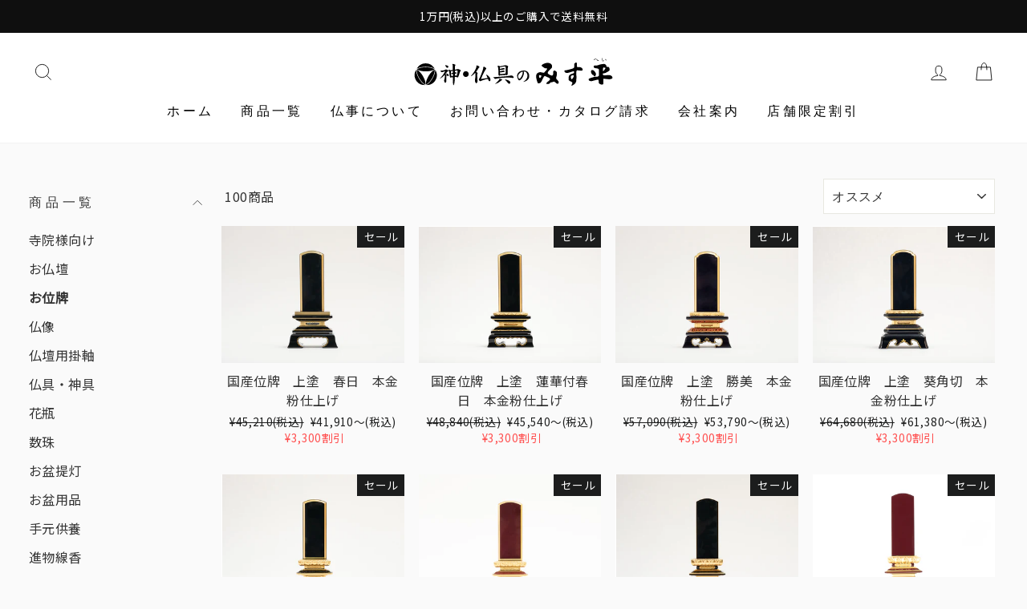

--- FILE ---
content_type: text/html; charset=utf-8
request_url: https://misuhei.co.jp/collections/ihi
body_size: 44341
content:
<!doctype html>
<html class="no-js" lang="ja">
<head>
  <meta charset="utf-8">
  <meta http-equiv="X-UA-Compatible" content="IE=edge,chrome=1">
  <meta name="viewport" content="width=device-width,initial-scale=1">
  <meta name="theme-color" content="#1c1d1d">
  <link rel="canonical" href="https://misuhei.co.jp/collections/ihi"><link rel="shortcut icon" href="//misuhei.co.jp/cdn/shop/files/misuhei_favicon_32x32.jpg?v=1614371454" type="image/png" /><title>お位牌　-神・仏具のみす平　（株）みす平飛天堂-
</title>
<meta property="og:site_name" content="みす平飛天堂">
  <meta property="og:url" content="https://misuhei.co.jp/collections/ihi">
  <meta property="og:title" content="お位牌　-神・仏具のみす平　（株）みす平飛天堂-">
  <meta property="og:type" content="website">
  <meta property="og:description" content="東京都府中市の神仏具店みす平飛天堂では、家具調仏壇、伝統型仏壇、神棚・お宮・神具、位牌・仏具・数珠、線香・ローソク、盆提灯など扱っております。
御寺院様向仏具や神社調度品をはじめ、仏壇の修理・修復、稲荷宮や鳥居
の設計・施工も行っております。
"><meta property="og:image" content="http://misuhei.co.jp/cdn/shop/collections/P8290428_1200x630.jpg?v=1602484845">
  <meta property="og:image:secure_url" content="https://misuhei.co.jp/cdn/shop/collections/P8290428_1200x630.jpg?v=1602484845">
  <meta name="twitter:site" content="@">
  <meta name="twitter:card" content="summary_large_image">
  <meta name="twitter:title" content="お位牌　-神・仏具のみす平　（株）みす平飛天堂-">
  <meta name="twitter:description" content="東京都府中市の神仏具店みす平飛天堂では、家具調仏壇、伝統型仏壇、神棚・お宮・神具、位牌・仏具・数珠、線香・ローソク、盆提灯など扱っております。
御寺院様向仏具や神社調度品をはじめ、仏壇の修理・修復、稲荷宮や鳥居
の設計・施工も行っております。
">
<style data-shopify>
  @font-face {
  font-family: "Bodoni Moda";
  font-weight: 500;
  font-style: normal;
  src: url("//misuhei.co.jp/cdn/fonts/bodoni_moda/bodonimoda_n5.36d0da1db617c453fb46e8089790ab6dc72c2356.woff2") format("woff2"),
       url("//misuhei.co.jp/cdn/fonts/bodoni_moda/bodonimoda_n5.40f612bab009769f87511096f185d9228ad3baa3.woff") format("woff");
}

  @font-face {
  font-family: Jost;
  font-weight: 400;
  font-style: normal;
  src: url("//misuhei.co.jp/cdn/fonts/jost/jost_n4.d47a1b6347ce4a4c9f437608011273009d91f2b7.woff2") format("woff2"),
       url("//misuhei.co.jp/cdn/fonts/jost/jost_n4.791c46290e672b3f85c3d1c651ef2efa3819eadd.woff") format("woff");
}


  @font-face {
  font-family: Jost;
  font-weight: 600;
  font-style: normal;
  src: url("//misuhei.co.jp/cdn/fonts/jost/jost_n6.ec1178db7a7515114a2d84e3dd680832b7af8b99.woff2") format("woff2"),
       url("//misuhei.co.jp/cdn/fonts/jost/jost_n6.b1178bb6bdd3979fef38e103a3816f6980aeaff9.woff") format("woff");
}

  @font-face {
  font-family: Jost;
  font-weight: 400;
  font-style: italic;
  src: url("//misuhei.co.jp/cdn/fonts/jost/jost_i4.b690098389649750ada222b9763d55796c5283a5.woff2") format("woff2"),
       url("//misuhei.co.jp/cdn/fonts/jost/jost_i4.fd766415a47e50b9e391ae7ec04e2ae25e7e28b0.woff") format("woff");
}

  @font-face {
  font-family: Jost;
  font-weight: 600;
  font-style: italic;
  src: url("//misuhei.co.jp/cdn/fonts/jost/jost_i6.9af7e5f39e3a108c08f24047a4276332d9d7b85e.woff2") format("woff2"),
       url("//misuhei.co.jp/cdn/fonts/jost/jost_i6.2bf310262638f998ed206777ce0b9a3b98b6fe92.woff") format("woff");
}

</style>
<link href="//misuhei.co.jp/cdn/shop/t/5/assets/theme.css?v=66187391859537829741726448712" rel="stylesheet" type="text/css" media="all" />
<style data-shopify>
  :root {
    --typeHeaderPrimary: "Bodoni Moda";
    --typeHeaderFallback: serif;
    --typeHeaderSize: 38px;
    --typeHeaderWeight: 500;
    --typeHeaderLineHeight: 1;
    --typeHeaderSpacing: 0.0em;

    --typeBasePrimary:Jost;
    --typeBaseFallback:sans-serif;
    --typeBaseSize: 16px;
    --typeBaseWeight: 400;
    --typeBaseSpacing: 0.025em;
    --typeBaseLineHeight: 1.6;

    --typeCollectionTitle: 18px;

    --iconWeight: 2px;
    --iconLinecaps: miter;

    
      --buttonRadius: 3px;
    

    --colorGridOverlayOpacity: 0.1;
  }
}
</style>

  <link href="https://fonts.googleapis.com/css?family=Noto+Sans+JP" rel="stylesheet">
  

  

  <script>
    document.documentElement.className = document.documentElement.className.replace('no-js', 'js');

    window.theme = window.theme || {};
    theme.routes = {
      cart: "/cart",
      cartAdd: "/cart/add",
      cartChange: "/cart/change"
    };
    theme.strings = {
      soldOut: "購入できません",
      unavailable: "購入できません",
      stockLabel: "在庫数[count] 個",
      willNotShipUntil: "Translation missing: ja.products.product.will_not_ship_until",
      willBeInStockAfter: "Translation missing: ja.products.product.will_be_in_stock_after",
      waitingForStock: "Translation missing: ja.products.product.waiting_for_stock",
      savePrice: "[saved_amount]割引",
      cartEmpty: "カートに商品はありません",
      cartTermsConfirmation: "Translation missing: ja.cart.general.terms_confirm"
    };
    theme.settings = {
      dynamicVariantsEnable: true,
      dynamicVariantType: "button",
      cartType: "drawer",
      moneyFormat: "¥{{amount_no_decimals}}",
      saveType: "dollar",
      recentlyViewedEnabled: false,
      predictiveSearch: true,
      predictiveSearchType: "product,article,page",
      inventoryThreshold: 10,
      quickView: false,
      themeName: 'Impulse',
      themeVersion: "3.2.2"
    };
  </script>

  <script>window.performance && window.performance.mark && window.performance.mark('shopify.content_for_header.start');</script><meta id="shopify-digital-wallet" name="shopify-digital-wallet" content="/43259953313/digital_wallets/dialog">
<meta name="shopify-checkout-api-token" content="ac872724e090487c276da9b03a0de728">
<link rel="alternate" type="application/atom+xml" title="Feed" href="/collections/ihi.atom" />
<link rel="next" href="/collections/ihi?page=2">
<link rel="alternate" type="application/json+oembed" href="https://misuhei.co.jp/collections/ihi.oembed">
<script async="async" src="/checkouts/internal/preloads.js?locale=ja-JP"></script>
<link rel="preconnect" href="https://shop.app" crossorigin="anonymous">
<script async="async" src="https://shop.app/checkouts/internal/preloads.js?locale=ja-JP&shop_id=43259953313" crossorigin="anonymous"></script>
<script id="apple-pay-shop-capabilities" type="application/json">{"shopId":43259953313,"countryCode":"JP","currencyCode":"JPY","merchantCapabilities":["supports3DS"],"merchantId":"gid:\/\/shopify\/Shop\/43259953313","merchantName":"みす平飛天堂","requiredBillingContactFields":["postalAddress","email","phone"],"requiredShippingContactFields":["postalAddress","email","phone"],"shippingType":"shipping","supportedNetworks":["visa","masterCard","amex","jcb","discover"],"total":{"type":"pending","label":"みす平飛天堂","amount":"1.00"},"shopifyPaymentsEnabled":true,"supportsSubscriptions":true}</script>
<script id="shopify-features" type="application/json">{"accessToken":"ac872724e090487c276da9b03a0de728","betas":["rich-media-storefront-analytics"],"domain":"misuhei.co.jp","predictiveSearch":false,"shopId":43259953313,"locale":"ja"}</script>
<script>var Shopify = Shopify || {};
Shopify.shop = "xn-88jydw85ly7aozohz8g.myshopify.com";
Shopify.locale = "ja";
Shopify.currency = {"active":"JPY","rate":"1.0"};
Shopify.country = "JP";
Shopify.theme = {"name":"impulse  28jul2020","id":106497736865,"schema_name":"Impulse","schema_version":"3.2.2","theme_store_id":null,"role":"main"};
Shopify.theme.handle = "null";
Shopify.theme.style = {"id":null,"handle":null};
Shopify.cdnHost = "misuhei.co.jp/cdn";
Shopify.routes = Shopify.routes || {};
Shopify.routes.root = "/";</script>
<script type="module">!function(o){(o.Shopify=o.Shopify||{}).modules=!0}(window);</script>
<script>!function(o){function n(){var o=[];function n(){o.push(Array.prototype.slice.apply(arguments))}return n.q=o,n}var t=o.Shopify=o.Shopify||{};t.loadFeatures=n(),t.autoloadFeatures=n()}(window);</script>
<script>
  window.ShopifyPay = window.ShopifyPay || {};
  window.ShopifyPay.apiHost = "shop.app\/pay";
  window.ShopifyPay.redirectState = null;
</script>
<script id="shop-js-analytics" type="application/json">{"pageType":"collection"}</script>
<script defer="defer" async type="module" src="//misuhei.co.jp/cdn/shopifycloud/shop-js/modules/v2/client.init-shop-cart-sync_Cun6Ba8E.ja.esm.js"></script>
<script defer="defer" async type="module" src="//misuhei.co.jp/cdn/shopifycloud/shop-js/modules/v2/chunk.common_DGWubyOB.esm.js"></script>
<script type="module">
  await import("//misuhei.co.jp/cdn/shopifycloud/shop-js/modules/v2/client.init-shop-cart-sync_Cun6Ba8E.ja.esm.js");
await import("//misuhei.co.jp/cdn/shopifycloud/shop-js/modules/v2/chunk.common_DGWubyOB.esm.js");

  window.Shopify.SignInWithShop?.initShopCartSync?.({"fedCMEnabled":true,"windoidEnabled":true});

</script>
<script>
  window.Shopify = window.Shopify || {};
  if (!window.Shopify.featureAssets) window.Shopify.featureAssets = {};
  window.Shopify.featureAssets['shop-js'] = {"shop-cart-sync":["modules/v2/client.shop-cart-sync_kpadWrR6.ja.esm.js","modules/v2/chunk.common_DGWubyOB.esm.js"],"init-fed-cm":["modules/v2/client.init-fed-cm_deEwcgdG.ja.esm.js","modules/v2/chunk.common_DGWubyOB.esm.js"],"shop-button":["modules/v2/client.shop-button_Bgl7Akkx.ja.esm.js","modules/v2/chunk.common_DGWubyOB.esm.js"],"shop-cash-offers":["modules/v2/client.shop-cash-offers_CGfJizyJ.ja.esm.js","modules/v2/chunk.common_DGWubyOB.esm.js","modules/v2/chunk.modal_Ba7vk6QP.esm.js"],"init-windoid":["modules/v2/client.init-windoid_DLaIoEuB.ja.esm.js","modules/v2/chunk.common_DGWubyOB.esm.js"],"shop-toast-manager":["modules/v2/client.shop-toast-manager_BZdAlEPY.ja.esm.js","modules/v2/chunk.common_DGWubyOB.esm.js"],"init-shop-email-lookup-coordinator":["modules/v2/client.init-shop-email-lookup-coordinator_BxGPdBrh.ja.esm.js","modules/v2/chunk.common_DGWubyOB.esm.js"],"init-shop-cart-sync":["modules/v2/client.init-shop-cart-sync_Cun6Ba8E.ja.esm.js","modules/v2/chunk.common_DGWubyOB.esm.js"],"avatar":["modules/v2/client.avatar_BTnouDA3.ja.esm.js"],"pay-button":["modules/v2/client.pay-button_iRJggQYg.ja.esm.js","modules/v2/chunk.common_DGWubyOB.esm.js"],"init-customer-accounts":["modules/v2/client.init-customer-accounts_BbQrQ-BF.ja.esm.js","modules/v2/client.shop-login-button_CXxZBmJa.ja.esm.js","modules/v2/chunk.common_DGWubyOB.esm.js","modules/v2/chunk.modal_Ba7vk6QP.esm.js"],"init-shop-for-new-customer-accounts":["modules/v2/client.init-shop-for-new-customer-accounts_48e-446J.ja.esm.js","modules/v2/client.shop-login-button_CXxZBmJa.ja.esm.js","modules/v2/chunk.common_DGWubyOB.esm.js","modules/v2/chunk.modal_Ba7vk6QP.esm.js"],"shop-login-button":["modules/v2/client.shop-login-button_CXxZBmJa.ja.esm.js","modules/v2/chunk.common_DGWubyOB.esm.js","modules/v2/chunk.modal_Ba7vk6QP.esm.js"],"init-customer-accounts-sign-up":["modules/v2/client.init-customer-accounts-sign-up_Bb65hYMR.ja.esm.js","modules/v2/client.shop-login-button_CXxZBmJa.ja.esm.js","modules/v2/chunk.common_DGWubyOB.esm.js","modules/v2/chunk.modal_Ba7vk6QP.esm.js"],"shop-follow-button":["modules/v2/client.shop-follow-button_BO2OQvUT.ja.esm.js","modules/v2/chunk.common_DGWubyOB.esm.js","modules/v2/chunk.modal_Ba7vk6QP.esm.js"],"checkout-modal":["modules/v2/client.checkout-modal__QRFVvMA.ja.esm.js","modules/v2/chunk.common_DGWubyOB.esm.js","modules/v2/chunk.modal_Ba7vk6QP.esm.js"],"lead-capture":["modules/v2/client.lead-capture_Be4qr8sG.ja.esm.js","modules/v2/chunk.common_DGWubyOB.esm.js","modules/v2/chunk.modal_Ba7vk6QP.esm.js"],"shop-login":["modules/v2/client.shop-login_BCaq99Td.ja.esm.js","modules/v2/chunk.common_DGWubyOB.esm.js","modules/v2/chunk.modal_Ba7vk6QP.esm.js"],"payment-terms":["modules/v2/client.payment-terms_C-1Cu6jg.ja.esm.js","modules/v2/chunk.common_DGWubyOB.esm.js","modules/v2/chunk.modal_Ba7vk6QP.esm.js"]};
</script>
<script id="__st">var __st={"a":43259953313,"offset":32400,"reqid":"7f4768f7-5bb8-4330-87b6-d24eba877f53-1768820911","pageurl":"misuhei.co.jp\/collections\/ihi","u":"23db71db0ba8","p":"collection","rtyp":"collection","rid":209513021601};</script>
<script>window.ShopifyPaypalV4VisibilityTracking = true;</script>
<script id="captcha-bootstrap">!function(){'use strict';const t='contact',e='account',n='new_comment',o=[[t,t],['blogs',n],['comments',n],[t,'customer']],c=[[e,'customer_login'],[e,'guest_login'],[e,'recover_customer_password'],[e,'create_customer']],r=t=>t.map((([t,e])=>`form[action*='/${t}']:not([data-nocaptcha='true']) input[name='form_type'][value='${e}']`)).join(','),a=t=>()=>t?[...document.querySelectorAll(t)].map((t=>t.form)):[];function s(){const t=[...o],e=r(t);return a(e)}const i='password',u='form_key',d=['recaptcha-v3-token','g-recaptcha-response','h-captcha-response',i],f=()=>{try{return window.sessionStorage}catch{return}},m='__shopify_v',_=t=>t.elements[u];function p(t,e,n=!1){try{const o=window.sessionStorage,c=JSON.parse(o.getItem(e)),{data:r}=function(t){const{data:e,action:n}=t;return t[m]||n?{data:e,action:n}:{data:t,action:n}}(c);for(const[e,n]of Object.entries(r))t.elements[e]&&(t.elements[e].value=n);n&&o.removeItem(e)}catch(o){console.error('form repopulation failed',{error:o})}}const l='form_type',E='cptcha';function T(t){t.dataset[E]=!0}const w=window,h=w.document,L='Shopify',v='ce_forms',y='captcha';let A=!1;((t,e)=>{const n=(g='f06e6c50-85a8-45c8-87d0-21a2b65856fe',I='https://cdn.shopify.com/shopifycloud/storefront-forms-hcaptcha/ce_storefront_forms_captcha_hcaptcha.v1.5.2.iife.js',D={infoText:'hCaptchaによる保護',privacyText:'プライバシー',termsText:'利用規約'},(t,e,n)=>{const o=w[L][v],c=o.bindForm;if(c)return c(t,g,e,D).then(n);var r;o.q.push([[t,g,e,D],n]),r=I,A||(h.body.append(Object.assign(h.createElement('script'),{id:'captcha-provider',async:!0,src:r})),A=!0)});var g,I,D;w[L]=w[L]||{},w[L][v]=w[L][v]||{},w[L][v].q=[],w[L][y]=w[L][y]||{},w[L][y].protect=function(t,e){n(t,void 0,e),T(t)},Object.freeze(w[L][y]),function(t,e,n,w,h,L){const[v,y,A,g]=function(t,e,n){const i=e?o:[],u=t?c:[],d=[...i,...u],f=r(d),m=r(i),_=r(d.filter((([t,e])=>n.includes(e))));return[a(f),a(m),a(_),s()]}(w,h,L),I=t=>{const e=t.target;return e instanceof HTMLFormElement?e:e&&e.form},D=t=>v().includes(t);t.addEventListener('submit',(t=>{const e=I(t);if(!e)return;const n=D(e)&&!e.dataset.hcaptchaBound&&!e.dataset.recaptchaBound,o=_(e),c=g().includes(e)&&(!o||!o.value);(n||c)&&t.preventDefault(),c&&!n&&(function(t){try{if(!f())return;!function(t){const e=f();if(!e)return;const n=_(t);if(!n)return;const o=n.value;o&&e.removeItem(o)}(t);const e=Array.from(Array(32),(()=>Math.random().toString(36)[2])).join('');!function(t,e){_(t)||t.append(Object.assign(document.createElement('input'),{type:'hidden',name:u})),t.elements[u].value=e}(t,e),function(t,e){const n=f();if(!n)return;const o=[...t.querySelectorAll(`input[type='${i}']`)].map((({name:t})=>t)),c=[...d,...o],r={};for(const[a,s]of new FormData(t).entries())c.includes(a)||(r[a]=s);n.setItem(e,JSON.stringify({[m]:1,action:t.action,data:r}))}(t,e)}catch(e){console.error('failed to persist form',e)}}(e),e.submit())}));const S=(t,e)=>{t&&!t.dataset[E]&&(n(t,e.some((e=>e===t))),T(t))};for(const o of['focusin','change'])t.addEventListener(o,(t=>{const e=I(t);D(e)&&S(e,y())}));const B=e.get('form_key'),M=e.get(l),P=B&&M;t.addEventListener('DOMContentLoaded',(()=>{const t=y();if(P)for(const e of t)e.elements[l].value===M&&p(e,B);[...new Set([...A(),...v().filter((t=>'true'===t.dataset.shopifyCaptcha))])].forEach((e=>S(e,t)))}))}(h,new URLSearchParams(w.location.search),n,t,e,['guest_login'])})(!0,!1)}();</script>
<script integrity="sha256-4kQ18oKyAcykRKYeNunJcIwy7WH5gtpwJnB7kiuLZ1E=" data-source-attribution="shopify.loadfeatures" defer="defer" src="//misuhei.co.jp/cdn/shopifycloud/storefront/assets/storefront/load_feature-a0a9edcb.js" crossorigin="anonymous"></script>
<script crossorigin="anonymous" defer="defer" src="//misuhei.co.jp/cdn/shopifycloud/storefront/assets/shopify_pay/storefront-65b4c6d7.js?v=20250812"></script>
<script data-source-attribution="shopify.dynamic_checkout.dynamic.init">var Shopify=Shopify||{};Shopify.PaymentButton=Shopify.PaymentButton||{isStorefrontPortableWallets:!0,init:function(){window.Shopify.PaymentButton.init=function(){};var t=document.createElement("script");t.src="https://misuhei.co.jp/cdn/shopifycloud/portable-wallets/latest/portable-wallets.ja.js",t.type="module",document.head.appendChild(t)}};
</script>
<script data-source-attribution="shopify.dynamic_checkout.buyer_consent">
  function portableWalletsHideBuyerConsent(e){var t=document.getElementById("shopify-buyer-consent"),n=document.getElementById("shopify-subscription-policy-button");t&&n&&(t.classList.add("hidden"),t.setAttribute("aria-hidden","true"),n.removeEventListener("click",e))}function portableWalletsShowBuyerConsent(e){var t=document.getElementById("shopify-buyer-consent"),n=document.getElementById("shopify-subscription-policy-button");t&&n&&(t.classList.remove("hidden"),t.removeAttribute("aria-hidden"),n.addEventListener("click",e))}window.Shopify?.PaymentButton&&(window.Shopify.PaymentButton.hideBuyerConsent=portableWalletsHideBuyerConsent,window.Shopify.PaymentButton.showBuyerConsent=portableWalletsShowBuyerConsent);
</script>
<script data-source-attribution="shopify.dynamic_checkout.cart.bootstrap">document.addEventListener("DOMContentLoaded",(function(){function t(){return document.querySelector("shopify-accelerated-checkout-cart, shopify-accelerated-checkout")}if(t())Shopify.PaymentButton.init();else{new MutationObserver((function(e,n){t()&&(Shopify.PaymentButton.init(),n.disconnect())})).observe(document.body,{childList:!0,subtree:!0})}}));
</script>
<link id="shopify-accelerated-checkout-styles" rel="stylesheet" media="screen" href="https://misuhei.co.jp/cdn/shopifycloud/portable-wallets/latest/accelerated-checkout-backwards-compat.css" crossorigin="anonymous">
<style id="shopify-accelerated-checkout-cart">
        #shopify-buyer-consent {
  margin-top: 1em;
  display: inline-block;
  width: 100%;
}

#shopify-buyer-consent.hidden {
  display: none;
}

#shopify-subscription-policy-button {
  background: none;
  border: none;
  padding: 0;
  text-decoration: underline;
  font-size: inherit;
  cursor: pointer;
}

#shopify-subscription-policy-button::before {
  box-shadow: none;
}

      </style>

<script>window.performance && window.performance.mark && window.performance.mark('shopify.content_for_header.end');</script>

  <script src="//misuhei.co.jp/cdn/shop/t/5/assets/vendor-scripts-v6.js" defer="defer"></script>

  

  <script src="//misuhei.co.jp/cdn/shop/t/5/assets/theme.js?v=103268046175867797171595925168" defer="defer"></script>
  <!-- Begin Mieruca Embed Code -->
<script type="text/javascript" id="mierucajs">
window.__fid = window.__fid || [];__fid.push([171557050]);
(function() {
function mieruca(){if(typeof window.__fjsld != "undefined") return; window.__fjsld = 1; var fjs = document.createElement('script'); fjs.type = 'text/javascript'; fjs.async = true; fjs.id = "fjssync"; var timestamp = new Date;fjs.src = ('https:' == document.location.protocol ? 'https' : 'http') + '://hm.mieru-ca.com/service/js/mieruca-hm.js?v='+ timestamp.getTime(); var x = document.getElementsByTagName('script')[0]; x.parentNode.insertBefore(fjs, x); };
setTimeout(mieruca, 500); document.readyState != "complete" ? (window.attachEvent ? window.attachEvent("onload", mieruca) : window.addEventListener("load", mieruca, false)) : mieruca();
})();
</script>
<!-- End Mieruca Embed Code -->
<link href="https://monorail-edge.shopifysvc.com" rel="dns-prefetch">
<script>(function(){if ("sendBeacon" in navigator && "performance" in window) {try {var session_token_from_headers = performance.getEntriesByType('navigation')[0].serverTiming.find(x => x.name == '_s').description;} catch {var session_token_from_headers = undefined;}var session_cookie_matches = document.cookie.match(/_shopify_s=([^;]*)/);var session_token_from_cookie = session_cookie_matches && session_cookie_matches.length === 2 ? session_cookie_matches[1] : "";var session_token = session_token_from_headers || session_token_from_cookie || "";function handle_abandonment_event(e) {var entries = performance.getEntries().filter(function(entry) {return /monorail-edge.shopifysvc.com/.test(entry.name);});if (!window.abandonment_tracked && entries.length === 0) {window.abandonment_tracked = true;var currentMs = Date.now();var navigation_start = performance.timing.navigationStart;var payload = {shop_id: 43259953313,url: window.location.href,navigation_start,duration: currentMs - navigation_start,session_token,page_type: "collection"};window.navigator.sendBeacon("https://monorail-edge.shopifysvc.com/v1/produce", JSON.stringify({schema_id: "online_store_buyer_site_abandonment/1.1",payload: payload,metadata: {event_created_at_ms: currentMs,event_sent_at_ms: currentMs}}));}}window.addEventListener('pagehide', handle_abandonment_event);}}());</script>
<script id="web-pixels-manager-setup">(function e(e,d,r,n,o){if(void 0===o&&(o={}),!Boolean(null===(a=null===(i=window.Shopify)||void 0===i?void 0:i.analytics)||void 0===a?void 0:a.replayQueue)){var i,a;window.Shopify=window.Shopify||{};var t=window.Shopify;t.analytics=t.analytics||{};var s=t.analytics;s.replayQueue=[],s.publish=function(e,d,r){return s.replayQueue.push([e,d,r]),!0};try{self.performance.mark("wpm:start")}catch(e){}var l=function(){var e={modern:/Edge?\/(1{2}[4-9]|1[2-9]\d|[2-9]\d{2}|\d{4,})\.\d+(\.\d+|)|Firefox\/(1{2}[4-9]|1[2-9]\d|[2-9]\d{2}|\d{4,})\.\d+(\.\d+|)|Chrom(ium|e)\/(9{2}|\d{3,})\.\d+(\.\d+|)|(Maci|X1{2}).+ Version\/(15\.\d+|(1[6-9]|[2-9]\d|\d{3,})\.\d+)([,.]\d+|)( \(\w+\)|)( Mobile\/\w+|) Safari\/|Chrome.+OPR\/(9{2}|\d{3,})\.\d+\.\d+|(CPU[ +]OS|iPhone[ +]OS|CPU[ +]iPhone|CPU IPhone OS|CPU iPad OS)[ +]+(15[._]\d+|(1[6-9]|[2-9]\d|\d{3,})[._]\d+)([._]\d+|)|Android:?[ /-](13[3-9]|1[4-9]\d|[2-9]\d{2}|\d{4,})(\.\d+|)(\.\d+|)|Android.+Firefox\/(13[5-9]|1[4-9]\d|[2-9]\d{2}|\d{4,})\.\d+(\.\d+|)|Android.+Chrom(ium|e)\/(13[3-9]|1[4-9]\d|[2-9]\d{2}|\d{4,})\.\d+(\.\d+|)|SamsungBrowser\/([2-9]\d|\d{3,})\.\d+/,legacy:/Edge?\/(1[6-9]|[2-9]\d|\d{3,})\.\d+(\.\d+|)|Firefox\/(5[4-9]|[6-9]\d|\d{3,})\.\d+(\.\d+|)|Chrom(ium|e)\/(5[1-9]|[6-9]\d|\d{3,})\.\d+(\.\d+|)([\d.]+$|.*Safari\/(?![\d.]+ Edge\/[\d.]+$))|(Maci|X1{2}).+ Version\/(10\.\d+|(1[1-9]|[2-9]\d|\d{3,})\.\d+)([,.]\d+|)( \(\w+\)|)( Mobile\/\w+|) Safari\/|Chrome.+OPR\/(3[89]|[4-9]\d|\d{3,})\.\d+\.\d+|(CPU[ +]OS|iPhone[ +]OS|CPU[ +]iPhone|CPU IPhone OS|CPU iPad OS)[ +]+(10[._]\d+|(1[1-9]|[2-9]\d|\d{3,})[._]\d+)([._]\d+|)|Android:?[ /-](13[3-9]|1[4-9]\d|[2-9]\d{2}|\d{4,})(\.\d+|)(\.\d+|)|Mobile Safari.+OPR\/([89]\d|\d{3,})\.\d+\.\d+|Android.+Firefox\/(13[5-9]|1[4-9]\d|[2-9]\d{2}|\d{4,})\.\d+(\.\d+|)|Android.+Chrom(ium|e)\/(13[3-9]|1[4-9]\d|[2-9]\d{2}|\d{4,})\.\d+(\.\d+|)|Android.+(UC? ?Browser|UCWEB|U3)[ /]?(15\.([5-9]|\d{2,})|(1[6-9]|[2-9]\d|\d{3,})\.\d+)\.\d+|SamsungBrowser\/(5\.\d+|([6-9]|\d{2,})\.\d+)|Android.+MQ{2}Browser\/(14(\.(9|\d{2,})|)|(1[5-9]|[2-9]\d|\d{3,})(\.\d+|))(\.\d+|)|K[Aa][Ii]OS\/(3\.\d+|([4-9]|\d{2,})\.\d+)(\.\d+|)/},d=e.modern,r=e.legacy,n=navigator.userAgent;return n.match(d)?"modern":n.match(r)?"legacy":"unknown"}(),u="modern"===l?"modern":"legacy",c=(null!=n?n:{modern:"",legacy:""})[u],f=function(e){return[e.baseUrl,"/wpm","/b",e.hashVersion,"modern"===e.buildTarget?"m":"l",".js"].join("")}({baseUrl:d,hashVersion:r,buildTarget:u}),m=function(e){var d=e.version,r=e.bundleTarget,n=e.surface,o=e.pageUrl,i=e.monorailEndpoint;return{emit:function(e){var a=e.status,t=e.errorMsg,s=(new Date).getTime(),l=JSON.stringify({metadata:{event_sent_at_ms:s},events:[{schema_id:"web_pixels_manager_load/3.1",payload:{version:d,bundle_target:r,page_url:o,status:a,surface:n,error_msg:t},metadata:{event_created_at_ms:s}}]});if(!i)return console&&console.warn&&console.warn("[Web Pixels Manager] No Monorail endpoint provided, skipping logging."),!1;try{return self.navigator.sendBeacon.bind(self.navigator)(i,l)}catch(e){}var u=new XMLHttpRequest;try{return u.open("POST",i,!0),u.setRequestHeader("Content-Type","text/plain"),u.send(l),!0}catch(e){return console&&console.warn&&console.warn("[Web Pixels Manager] Got an unhandled error while logging to Monorail."),!1}}}}({version:r,bundleTarget:l,surface:e.surface,pageUrl:self.location.href,monorailEndpoint:e.monorailEndpoint});try{o.browserTarget=l,function(e){var d=e.src,r=e.async,n=void 0===r||r,o=e.onload,i=e.onerror,a=e.sri,t=e.scriptDataAttributes,s=void 0===t?{}:t,l=document.createElement("script"),u=document.querySelector("head"),c=document.querySelector("body");if(l.async=n,l.src=d,a&&(l.integrity=a,l.crossOrigin="anonymous"),s)for(var f in s)if(Object.prototype.hasOwnProperty.call(s,f))try{l.dataset[f]=s[f]}catch(e){}if(o&&l.addEventListener("load",o),i&&l.addEventListener("error",i),u)u.appendChild(l);else{if(!c)throw new Error("Did not find a head or body element to append the script");c.appendChild(l)}}({src:f,async:!0,onload:function(){if(!function(){var e,d;return Boolean(null===(d=null===(e=window.Shopify)||void 0===e?void 0:e.analytics)||void 0===d?void 0:d.initialized)}()){var d=window.webPixelsManager.init(e)||void 0;if(d){var r=window.Shopify.analytics;r.replayQueue.forEach((function(e){var r=e[0],n=e[1],o=e[2];d.publishCustomEvent(r,n,o)})),r.replayQueue=[],r.publish=d.publishCustomEvent,r.visitor=d.visitor,r.initialized=!0}}},onerror:function(){return m.emit({status:"failed",errorMsg:"".concat(f," has failed to load")})},sri:function(e){var d=/^sha384-[A-Za-z0-9+/=]+$/;return"string"==typeof e&&d.test(e)}(c)?c:"",scriptDataAttributes:o}),m.emit({status:"loading"})}catch(e){m.emit({status:"failed",errorMsg:(null==e?void 0:e.message)||"Unknown error"})}}})({shopId: 43259953313,storefrontBaseUrl: "https://misuhei.co.jp",extensionsBaseUrl: "https://extensions.shopifycdn.com/cdn/shopifycloud/web-pixels-manager",monorailEndpoint: "https://monorail-edge.shopifysvc.com/unstable/produce_batch",surface: "storefront-renderer",enabledBetaFlags: ["2dca8a86"],webPixelsConfigList: [{"id":"75268257","eventPayloadVersion":"v1","runtimeContext":"LAX","scriptVersion":"1","type":"CUSTOM","privacyPurposes":["ANALYTICS"],"name":"Google Analytics tag (migrated)"},{"id":"shopify-app-pixel","configuration":"{}","eventPayloadVersion":"v1","runtimeContext":"STRICT","scriptVersion":"0450","apiClientId":"shopify-pixel","type":"APP","privacyPurposes":["ANALYTICS","MARKETING"]},{"id":"shopify-custom-pixel","eventPayloadVersion":"v1","runtimeContext":"LAX","scriptVersion":"0450","apiClientId":"shopify-pixel","type":"CUSTOM","privacyPurposes":["ANALYTICS","MARKETING"]}],isMerchantRequest: false,initData: {"shop":{"name":"みす平飛天堂","paymentSettings":{"currencyCode":"JPY"},"myshopifyDomain":"xn-88jydw85ly7aozohz8g.myshopify.com","countryCode":"JP","storefrontUrl":"https:\/\/misuhei.co.jp"},"customer":null,"cart":null,"checkout":null,"productVariants":[],"purchasingCompany":null},},"https://misuhei.co.jp/cdn","fcfee988w5aeb613cpc8e4bc33m6693e112",{"modern":"","legacy":""},{"shopId":"43259953313","storefrontBaseUrl":"https:\/\/misuhei.co.jp","extensionBaseUrl":"https:\/\/extensions.shopifycdn.com\/cdn\/shopifycloud\/web-pixels-manager","surface":"storefront-renderer","enabledBetaFlags":"[\"2dca8a86\"]","isMerchantRequest":"false","hashVersion":"fcfee988w5aeb613cpc8e4bc33m6693e112","publish":"custom","events":"[[\"page_viewed\",{}],[\"collection_viewed\",{\"collection\":{\"id\":\"209513021601\",\"title\":\"お位牌\",\"productVariants\":[{\"price\":{\"amount\":41910.0,\"currencyCode\":\"JPY\"},\"product\":{\"title\":\"国産位牌　上塗　春日　本金粉仕上げ\",\"vendor\":\"みす平飛天堂\",\"id\":\"5702717341857\",\"untranslatedTitle\":\"国産位牌　上塗　春日　本金粉仕上げ\",\"url\":\"\/products\/ihi-1\",\"type\":\"位牌\"},\"id\":\"36318474436769\",\"image\":{\"src\":\"\/\/misuhei.co.jp\/cdn\/shop\/products\/ihai-1_01.jpg?v=1607736682\"},\"sku\":\"IHI-0001-0025-kaki-syu\",\"title\":\"2.5号 \/ 書き \/ 朱色\",\"untranslatedTitle\":\"2.5号 \/ 書き \/ 朱色\"},{\"price\":{\"amount\":45540.0,\"currencyCode\":\"JPY\"},\"product\":{\"title\":\"国産位牌　上塗　蓮華付春日　本金粉仕上げ\",\"vendor\":\"みす平飛天堂\",\"id\":\"5630459609249\",\"untranslatedTitle\":\"国産位牌　上塗　蓮華付春日　本金粉仕上げ\",\"url\":\"\/products\/ihi-0002\",\"type\":\"位牌\"},\"id\":\"36037001871521\",\"image\":{\"src\":\"\/\/misuhei.co.jp\/cdn\/shop\/products\/ihai-4_01.jpg?v=1607738406\"},\"sku\":\"IHI-0002-0025-kaki-syu\",\"title\":\"2.5号 \/ 書き \/ 朱色\",\"untranslatedTitle\":\"2.5号 \/ 書き \/ 朱色\"},{\"price\":{\"amount\":53790.0,\"currencyCode\":\"JPY\"},\"product\":{\"title\":\"国産位牌　上塗　勝美　本金粉仕上げ\",\"vendor\":\"みす平飛天堂\",\"id\":\"5632847249569\",\"untranslatedTitle\":\"国産位牌　上塗　勝美　本金粉仕上げ\",\"url\":\"\/products\/ihi-0003\",\"type\":\"位牌\"},\"id\":\"36042841718945\",\"image\":{\"src\":\"\/\/misuhei.co.jp\/cdn\/shop\/products\/ihai-7_01.jpg?v=1607738504\"},\"sku\":\"IHI-0003-0030-kaki-syu\",\"title\":\"3.0号 \/ 書き \/ 朱色\",\"untranslatedTitle\":\"3.0号 \/ 書き \/ 朱色\"},{\"price\":{\"amount\":61380.0,\"currencyCode\":\"JPY\"},\"product\":{\"title\":\"国産位牌　上塗　葵角切　本金粉仕上げ\",\"vendor\":\"みす平飛天堂\",\"id\":\"5630300029089\",\"untranslatedTitle\":\"国産位牌　上塗　葵角切　本金粉仕上げ\",\"url\":\"\/products\/ihi-0004\",\"type\":\"位牌\"},\"id\":\"36036706762913\",\"image\":{\"src\":\"\/\/misuhei.co.jp\/cdn\/shop\/products\/ihai-10_01.jpg?v=1607741273\"},\"sku\":\"IHI-0004-0030-kaki-syu\",\"title\":\"3.0号 \/ 書き \/ 朱色\",\"untranslatedTitle\":\"3.0号 \/ 書き \/ 朱色\"},{\"price\":{\"amount\":48840.0,\"currencyCode\":\"JPY\"},\"product\":{\"title\":\"国産位牌　上塗　上京中台　面粉　本金粉仕上げ\",\"vendor\":\"みす平飛天堂\",\"id\":\"5634638839969\",\"untranslatedTitle\":\"国産位牌　上塗　上京中台　面粉　本金粉仕上げ\",\"url\":\"\/products\/ihi-0005\",\"type\":\"位牌\"},\"id\":\"36048634347681\",\"image\":{\"src\":\"\/\/misuhei.co.jp\/cdn\/shop\/products\/ihai-13_01.jpg?v=1607741402\"},\"sku\":\"IHI-0005-0030-kaki-syu\",\"title\":\"3.0号 \/ 書き \/ 朱色\",\"untranslatedTitle\":\"3.0号 \/ 書き \/ 朱色\"},{\"price\":{\"amount\":58740.0,\"currencyCode\":\"JPY\"},\"product\":{\"title\":\"国産位牌　上塗　上京中台　タメ色　面粉　本金粉仕上げ\",\"vendor\":\"みす平飛天堂\",\"id\":\"5641516318881\",\"untranslatedTitle\":\"国産位牌　上塗　上京中台　タメ色　面粉　本金粉仕上げ\",\"url\":\"\/products\/ihi-0006\",\"type\":\"位牌\"},\"id\":\"36067682156705\",\"image\":{\"src\":\"\/\/misuhei.co.jp\/cdn\/shop\/products\/ihai-16_01.jpg?v=1607741822\"},\"sku\":\"IHI-0006-0030-kaki-syu\",\"title\":\"3.0号 \/ 書き \/ 朱色\",\"untranslatedTitle\":\"3.0号 \/ 書き \/ 朱色\"},{\"price\":{\"amount\":49170.0,\"currencyCode\":\"JPY\"},\"product\":{\"title\":\"国産位牌　上塗　二重呂門　面粉　本金粉仕上げ\",\"vendor\":\"みす平飛天堂\",\"id\":\"5644605128865\",\"untranslatedTitle\":\"国産位牌　上塗　二重呂門　面粉　本金粉仕上げ\",\"url\":\"\/products\/ihi-0007\",\"type\":\"位牌\"},\"id\":\"36076048089249\",\"image\":{\"src\":\"\/\/misuhei.co.jp\/cdn\/shop\/products\/ihai-19_01.jpg?v=1607741984\"},\"sku\":\"IHI-0007-0025-kaki-syu\",\"title\":\"2.5号 \/ 書き \/ 朱色\",\"untranslatedTitle\":\"2.5号 \/ 書き \/ 朱色\"},{\"price\":{\"amount\":59070.0,\"currencyCode\":\"JPY\"},\"product\":{\"title\":\"国産位牌　上塗　二重呂門　タメ色　面粉　本金粉仕上げ\",\"vendor\":\"みす平飛天堂\",\"id\":\"5646077362337\",\"untranslatedTitle\":\"国産位牌　上塗　二重呂門　タメ色　面粉　本金粉仕上げ\",\"url\":\"\/products\/ihi-0008\",\"type\":\"位牌\"},\"id\":\"36080820519073\",\"image\":{\"src\":\"\/\/misuhei.co.jp\/cdn\/shop\/products\/misuhei201123-038_re_c6202fac-0cb0-4965-bbb5-f2510a008dd1.jpg?v=1608026805\"},\"sku\":\"IHI-0008-0030-kaki-syu\",\"title\":\"3.0号 \/ 書き \/ 朱色\",\"untranslatedTitle\":\"3.0号 \/ 書き \/ 朱色\"},{\"price\":{\"amount\":66000.0,\"currencyCode\":\"JPY\"},\"product\":{\"title\":\"国産位牌　上塗　上京型千倉　面粉　本金粉仕上げ\",\"vendor\":\"みす平飛天堂\",\"id\":\"5645968113825\",\"untranslatedTitle\":\"国産位牌　上塗　上京型千倉　面粉　本金粉仕上げ\",\"url\":\"\/products\/ihai-0009\",\"type\":\"位牌\"},\"id\":\"36080429334689\",\"image\":{\"src\":\"\/\/misuhei.co.jp\/cdn\/shop\/products\/ihai-25_01.jpg?v=1607742442\"},\"sku\":\"IHI-0009-0030-kaki-syu\",\"title\":\"3.0号 \/ 書き \/ 朱色\",\"untranslatedTitle\":\"3.0号 \/ 書き \/ 朱色\"},{\"price\":{\"amount\":80520.0,\"currencyCode\":\"JPY\"},\"product\":{\"title\":\"国産位牌　上塗　上京型千倉　タメ色　面粉　本金粉仕上げ\",\"vendor\":\"みす平飛天堂\",\"id\":\"5646263648417\",\"untranslatedTitle\":\"国産位牌　上塗　上京型千倉　タメ色　面粉　本金粉仕上げ\",\"url\":\"\/products\/ihi-0010\",\"type\":\"位牌\"},\"id\":\"36081702142113\",\"image\":{\"src\":\"\/\/misuhei.co.jp\/cdn\/shop\/products\/misuhei201123-069_re.jpg?v=1608027044\"},\"sku\":\"IHI-0010-0030-kaki-syu\",\"title\":\"3.0号 \/ 書き \/ 朱色\",\"untranslatedTitle\":\"3.0号 \/ 書き \/ 朱色\"},{\"price\":{\"amount\":63030.0,\"currencyCode\":\"JPY\"},\"product\":{\"title\":\"国産位牌　上塗　猫丸　面粉　本金粉仕上げ\",\"vendor\":\"みす平飛天堂\",\"id\":\"5646512128161\",\"untranslatedTitle\":\"国産位牌　上塗　猫丸　面粉　本金粉仕上げ\",\"url\":\"\/products\/ihi-0011\",\"type\":\"位牌\"},\"id\":\"36082980290721\",\"image\":{\"src\":\"\/\/misuhei.co.jp\/cdn\/shop\/products\/ihai-31_01.jpg?v=1607742610\"},\"sku\":\"IHI-0011-0030-kaki-syu\",\"title\":\"3.0号 \/ 書き \/ 朱色\",\"untranslatedTitle\":\"3.0号 \/ 書き \/ 朱色\"},{\"price\":{\"amount\":97680.0,\"currencyCode\":\"JPY\"},\"product\":{\"title\":\"国産位牌　上塗　上等猫丸　本金粉仕上げ\",\"vendor\":\"みす平飛天堂\",\"id\":\"5649604051105\",\"untranslatedTitle\":\"国産位牌　上塗　上等猫丸　本金粉仕上げ\",\"url\":\"\/products\/ihi-0012\",\"type\":\"位牌\"},\"id\":\"36095155175585\",\"image\":{\"src\":\"\/\/misuhei.co.jp\/cdn\/shop\/products\/ihai-34_01.jpg?v=1607743706\"},\"sku\":\"IHI-0012-0035-kaki-syu\",\"title\":\"3.5号 \/ 書き \/ 朱色\",\"untranslatedTitle\":\"3.5号 \/ 書き \/ 朱色\"},{\"price\":{\"amount\":102960.0,\"currencyCode\":\"JPY\"},\"product\":{\"title\":\"国産位牌　上塗　上等猫丸浮面　本金粉仕上げ\",\"vendor\":\"みす平飛天堂\",\"id\":\"5649806295201\",\"untranslatedTitle\":\"国産位牌　上塗　上等猫丸浮面　本金粉仕上げ\",\"url\":\"\/products\/ihi-0013\",\"type\":\"位牌\"},\"id\":\"36096288161953\",\"image\":{\"src\":\"\/\/misuhei.co.jp\/cdn\/shop\/products\/ihai-37_01.jpg?v=1607743797\"},\"sku\":\"IHI-0013-0035-kaki-syu\",\"title\":\"3.5号 \/ 書き \/ 朱色\",\"untranslatedTitle\":\"3.5号 \/ 書き \/ 朱色\"},{\"price\":{\"amount\":122100.0,\"currencyCode\":\"JPY\"},\"product\":{\"title\":\"国産位牌　上塗　上京中台ワラビ足吹蓮華　面粉　裏金　本金粉仕上げ\",\"vendor\":\"みす平飛天堂\",\"id\":\"5649938383009\",\"untranslatedTitle\":\"国産位牌　上塗　上京中台ワラビ足吹蓮華　面粉　裏金　本金粉仕上げ\",\"url\":\"\/products\/ihi-0014\",\"type\":\"位牌\"},\"id\":\"36096934281377\",\"image\":{\"src\":\"\/\/misuhei.co.jp\/cdn\/shop\/products\/misuhei201123-074_re.jpg?v=1608027358\"},\"sku\":\"IHI-0014-0035-kaki-syu\",\"title\":\"3.5号 \/ 書き \/ 朱色\",\"untranslatedTitle\":\"3.5号 \/ 書き \/ 朱色\"},{\"price\":{\"amount\":152900.0,\"currencyCode\":\"JPY\"},\"product\":{\"title\":\"国産位牌　上塗　上京中台ワラビ足吹蓮華　タメ色　面粉　裏金　本金粉仕上げ\",\"vendor\":\"みす平飛天堂\",\"id\":\"5650122473633\",\"untranslatedTitle\":\"国産位牌　上塗　上京中台ワラビ足吹蓮華　タメ色　面粉　裏金　本金粉仕上げ\",\"url\":\"\/products\/ihi-0015\",\"type\":\"位牌\"},\"id\":\"36097593999521\",\"image\":{\"src\":\"\/\/misuhei.co.jp\/cdn\/shop\/products\/misuhei201123-086_re.jpg?v=1608027881\"},\"sku\":\"IHI-0015-0040-kaki-syu\",\"title\":\"4.0号 \/ 書き \/ 朱色\",\"untranslatedTitle\":\"4.0号 \/ 書き \/ 朱色\"},{\"price\":{\"amount\":265100.0,\"currencyCode\":\"JPY\"},\"product\":{\"title\":\"国産位牌　極上千倉吹蓮華　面粉　裏金　本金粉仕上げ\",\"vendor\":\"みす平飛天堂\",\"id\":\"5650317672609\",\"untranslatedTitle\":\"国産位牌　極上千倉吹蓮華　面粉　裏金　本金粉仕上げ\",\"url\":\"\/products\/ihi-0016\",\"type\":\"位牌\"},\"id\":\"36098114748577\",\"image\":{\"src\":\"\/\/misuhei.co.jp\/cdn\/shop\/products\/ihai-48_01.jpg?v=1607744469\"},\"sku\":\"IHI-0016-0040-kaki-syu\",\"title\":\"4.0号 \/ 書き \/ 朱色\",\"untranslatedTitle\":\"4.0号 \/ 書き \/ 朱色\"},{\"price\":{\"amount\":86790.0,\"currencyCode\":\"JPY\"},\"product\":{\"title\":\"国産位牌　呂色　春日　本金粉仕上げ\",\"vendor\":\"みす平飛天堂\",\"id\":\"5650443141281\",\"untranslatedTitle\":\"国産位牌　呂色　春日　本金粉仕上げ\",\"url\":\"\/products\/ihi-0017\",\"type\":\"位牌\"},\"id\":\"36098754216097\",\"image\":{\"src\":\"\/\/misuhei.co.jp\/cdn\/shop\/products\/ihai-52_01.jpg?v=1607747252\"},\"sku\":\"IHI-0017-0030-kaki-syu\",\"title\":\"3.0号 \/ 書き \/ 朱色\",\"untranslatedTitle\":\"3.0号 \/ 書き \/ 朱色\"},{\"price\":{\"amount\":93720.0,\"currencyCode\":\"JPY\"},\"product\":{\"title\":\"国産位牌　呂色　蓮華付春日　本金粉仕上げ\",\"vendor\":\"みす平飛天堂\",\"id\":\"5650556879009\",\"untranslatedTitle\":\"国産位牌　呂色　蓮華付春日　本金粉仕上げ\",\"url\":\"\/products\/ihi-0018\",\"type\":\"位牌\"},\"id\":\"36099370123425\",\"image\":{\"src\":\"\/\/misuhei.co.jp\/cdn\/shop\/products\/misuhei201123-096_re.jpg?v=1608028152\"},\"sku\":\"IHI-0018-0035-kaki-syu\",\"title\":\"3.5号 \/ 書き \/ 朱色\",\"untranslatedTitle\":\"3.5号 \/ 書き \/ 朱色\"},{\"price\":{\"amount\":97680.0,\"currencyCode\":\"JPY\"},\"product\":{\"title\":\"国産位牌　呂色　勝美　本金粉仕上げ\",\"vendor\":\"みす平飛天堂\",\"id\":\"5650822594721\",\"untranslatedTitle\":\"国産位牌　呂色　勝美　本金粉仕上げ\",\"url\":\"\/products\/ihi-0019\",\"type\":\"位牌\"},\"id\":\"36100714889377\",\"image\":{\"src\":\"\/\/misuhei.co.jp\/cdn\/shop\/products\/misuhei201123-100_re.jpg?v=1608028955\"},\"sku\":\"IHI-0019-0035-kaki-syu\",\"title\":\"3.5号 \/ 書き \/ 朱色\",\"untranslatedTitle\":\"3.5号 \/ 書き \/ 朱色\"},{\"price\":{\"amount\":100320.0,\"currencyCode\":\"JPY\"},\"product\":{\"title\":\"国産位牌　呂色　葵角切　本金粉仕上げ\",\"vendor\":\"みす平飛天堂\",\"id\":\"5659892383905\",\"untranslatedTitle\":\"国産位牌　呂色　葵角切　本金粉仕上げ\",\"url\":\"\/products\/ihi-0020\",\"type\":\"位牌\"},\"id\":\"36138155540641\",\"image\":{\"src\":\"\/\/misuhei.co.jp\/cdn\/shop\/products\/ihai-61_01.jpg?v=1607747881\"},\"sku\":\"IHI-0020-0030-kaki-syu\",\"title\":\"3.0号 \/ 書き \/ 朱色\",\"untranslatedTitle\":\"3.0号 \/ 書き \/ 朱色\"},{\"price\":{\"amount\":151800.0,\"currencyCode\":\"JPY\"},\"product\":{\"title\":\"国産位牌　呂色　上等猫丸浮面　本金粉仕上げ\",\"vendor\":\"みす平飛天堂\",\"id\":\"5660618588321\",\"untranslatedTitle\":\"国産位牌　呂色　上等猫丸浮面　本金粉仕上げ\",\"url\":\"\/products\/ihi-0021\",\"type\":\"位牌\"},\"id\":\"36139902206113\",\"image\":{\"src\":\"\/\/misuhei.co.jp\/cdn\/shop\/products\/ihai-64_01.jpg?v=1607747978\"},\"sku\":\"IHI-0021-0035-kaki-syu\",\"title\":\"3.5号 \/ 書き \/ 朱色\",\"untranslatedTitle\":\"3.5号 \/ 書き \/ 朱色\"},{\"price\":{\"amount\":148500.0,\"currencyCode\":\"JPY\"},\"product\":{\"title\":\"国産位牌　呂色　上京型千倉吹蓮華　裏金　本金粉仕上げ\",\"vendor\":\"みす平飛天堂\",\"id\":\"5660808675489\",\"untranslatedTitle\":\"国産位牌　呂色　上京型千倉吹蓮華　裏金　本金粉仕上げ\",\"url\":\"\/products\/ihi-0022\",\"type\":\"位牌\"},\"id\":\"36140648235169\",\"image\":{\"src\":\"\/\/misuhei.co.jp\/cdn\/shop\/products\/ihai-67_01.jpg?v=1607748063\"},\"sku\":\"IHI-0022-0035-kaki-syu\",\"title\":\"3.5号 \/ 書き \/ 朱色\",\"untranslatedTitle\":\"3.5号 \/ 書き \/ 朱色\"},{\"price\":{\"amount\":36630.0,\"currencyCode\":\"JPY\"},\"product\":{\"title\":\"国産唐木位牌　黒檀　上春日\",\"vendor\":\"みす平飛天堂\",\"id\":\"5661337288865\",\"untranslatedTitle\":\"国産唐木位牌　黒檀　上春日\",\"url\":\"\/products\/ihi-0023\",\"type\":\"位牌\"},\"id\":\"36142530953377\",\"image\":{\"src\":\"\/\/misuhei.co.jp\/cdn\/shop\/products\/ihai-71_01.jpg?v=1607748471\"},\"sku\":\"IHI-0023-0030-kaki-syu\",\"title\":\"3.0号 \/ 書き \/ 朱色\",\"untranslatedTitle\":\"3.0号 \/ 書き \/ 朱色\"},{\"price\":{\"amount\":41250.0,\"currencyCode\":\"JPY\"},\"product\":{\"title\":\"国産唐木位牌　黒檀　上蓮華付春日\",\"vendor\":\"みす平飛天堂\",\"id\":\"5664964346017\",\"untranslatedTitle\":\"国産唐木位牌　黒檀　上蓮華付春日\",\"url\":\"\/products\/ihi-0024\",\"type\":\"位牌\"},\"id\":\"36155109245089\",\"image\":{\"src\":\"\/\/misuhei.co.jp\/cdn\/shop\/products\/ihai-74_01.jpg?v=1607748560\"},\"sku\":\"IHI-0024-0035-kaki-syu\",\"title\":\"3.5号 \/ 書き \/ 朱色\",\"untranslatedTitle\":\"3.5号 \/ 書き \/ 朱色\"},{\"price\":{\"amount\":56100.0,\"currencyCode\":\"JPY\"},\"product\":{\"title\":\"唐木位牌　黒檀　角丸\",\"vendor\":\"みす平飛天堂\",\"id\":\"5665338261665\",\"untranslatedTitle\":\"唐木位牌　黒檀　角丸\",\"url\":\"\/products\/ihi-0025\",\"type\":\"位牌\"},\"id\":\"36157049241761\",\"image\":{\"src\":\"\/\/misuhei.co.jp\/cdn\/shop\/products\/ihai-77_01.jpg?v=1607748660\"},\"sku\":\"IHI-0025-0035-kaki-syu\",\"title\":\"3.5号 \/ 書き \/ 朱色\",\"untranslatedTitle\":\"3.5号 \/ 書き \/ 朱色\"},{\"price\":{\"amount\":65010.0,\"currencyCode\":\"JPY\"},\"product\":{\"title\":\"国産唐木位牌　黒檀　上勝美\",\"vendor\":\"みす平飛天堂\",\"id\":\"5665430208673\",\"untranslatedTitle\":\"国産唐木位牌　黒檀　上勝美\",\"url\":\"\/products\/ihi-0026\",\"type\":\"位牌\"},\"id\":\"36157469917345\",\"image\":{\"src\":\"\/\/misuhei.co.jp\/cdn\/shop\/products\/ihai-80_01.jpg?v=1607749308\"},\"sku\":\"IHI-0026-0035-kaki-syu\",\"title\":\"3.5号 \/ 書き \/ 朱色\",\"untranslatedTitle\":\"3.5号 \/ 書き \/ 朱色\"},{\"price\":{\"amount\":67320.0,\"currencyCode\":\"JPY\"},\"product\":{\"title\":\"国産唐木位牌　黒檀　上葵角切\",\"vendor\":\"みす平飛天堂\",\"id\":\"5665516322977\",\"untranslatedTitle\":\"国産唐木位牌　黒檀　上葵角切\",\"url\":\"\/products\/ihi-0027\",\"type\":\"位牌\"},\"id\":\"36157686055073\",\"image\":{\"src\":\"\/\/misuhei.co.jp\/cdn\/shop\/products\/ihai-83_01.jpg?v=1607749465\"},\"sku\":\"IHI-0027-0035-kaki-syu\",\"title\":\"3.5号 \/ 書き \/ 朱色\",\"untranslatedTitle\":\"3.5号 \/ 書き \/ 朱色\"},{\"price\":{\"amount\":162800.0,\"currencyCode\":\"JPY\"},\"product\":{\"title\":\"国産唐木位牌　黒檀　上等猫丸\",\"vendor\":\"みす平飛天堂\",\"id\":\"5665620525217\",\"untranslatedTitle\":\"国産唐木位牌　黒檀　上等猫丸\",\"url\":\"\/products\/ihi-0028\",\"type\":\"位牌\"},\"id\":\"36157931225249\",\"image\":{\"src\":\"\/\/misuhei.co.jp\/cdn\/shop\/products\/ihai-86_01.jpg?v=1607749536\"},\"sku\":\"IHI-0028-0040-kaki-syu\",\"title\":\"4.0号 \/ 書き \/ 朱色\",\"untranslatedTitle\":\"4.0号 \/ 書き \/ 朱色\"}]}}]]"});</script><script>
  window.ShopifyAnalytics = window.ShopifyAnalytics || {};
  window.ShopifyAnalytics.meta = window.ShopifyAnalytics.meta || {};
  window.ShopifyAnalytics.meta.currency = 'JPY';
  var meta = {"products":[{"id":5702717341857,"gid":"gid:\/\/shopify\/Product\/5702717341857","vendor":"みす平飛天堂","type":"位牌","handle":"ihi-1","variants":[{"id":36318474436769,"price":4191000,"name":"国産位牌　上塗　春日　本金粉仕上げ - 2.5号 \/ 書き \/ 朱色","public_title":"2.5号 \/ 書き \/ 朱色","sku":"IHI-0001-0025-kaki-syu"},{"id":36318474469537,"price":4221000,"name":"国産位牌　上塗　春日　本金粉仕上げ - 2.5号 \/ 書き \/ 本金","public_title":"2.5号 \/ 書き \/ 本金","sku":"IHI-0001-0025-kaki-gold"},{"id":36318474502305,"price":4301000,"name":"国産位牌　上塗　春日　本金粉仕上げ - 2.5号 \/ 彫り \/ 朱色","public_title":"2.5号 \/ 彫り \/ 朱色","sku":"IHI-0001-0025-hori-syu"},{"id":36318474535073,"price":4301000,"name":"国産位牌　上塗　春日　本金粉仕上げ - 2.5号 \/ 彫り \/ 本金","public_title":"2.5号 \/ 彫り \/ 本金","sku":"IHI-0001-0025-hori-gold"},{"id":36318474567841,"price":4521000,"name":"国産位牌　上塗　春日　本金粉仕上げ - 2.5号 \/ 書き：夫婦 \/ 朱色","public_title":"2.5号 \/ 書き：夫婦 \/ 朱色","sku":"IHI-0001-0025-kakimeoto-syu"},{"id":36318474600609,"price":4581000,"name":"国産位牌　上塗　春日　本金粉仕上げ - 2.5号 \/ 書き：夫婦 \/ 本金","public_title":"2.5号 \/ 書き：夫婦 \/ 本金","sku":"IHI-0001-0025-kakimeoto-gold"},{"id":36318474633377,"price":4741000,"name":"国産位牌　上塗　春日　本金粉仕上げ - 2.5号 \/ 彫り：夫婦 \/ 朱色","public_title":"2.5号 \/ 彫り：夫婦 \/ 朱色","sku":"IHI-0001-0025-horimeoto-syu"},{"id":36318474666145,"price":4741000,"name":"国産位牌　上塗　春日　本金粉仕上げ - 2.5号 \/ 彫り：夫婦 \/ 本金","public_title":"2.5号 \/ 彫り：夫婦 \/ 本金","sku":"IHI-0001-0025-horimeoto-gold"},{"id":36318474698913,"price":4191000,"name":"国産位牌　上塗　春日　本金粉仕上げ - 3.0号 \/ 書き \/ 朱色","public_title":"3.0号 \/ 書き \/ 朱色","sku":"IHI-0001-0030-kaki-syu"},{"id":36318474731681,"price":4221000,"name":"国産位牌　上塗　春日　本金粉仕上げ - 3.0号 \/ 書き \/ 本金","public_title":"3.0号 \/ 書き \/ 本金","sku":"IHI-0001-0030-kaki-gold"},{"id":36318474764449,"price":4301000,"name":"国産位牌　上塗　春日　本金粉仕上げ - 3.0号 \/ 彫り \/ 朱色","public_title":"3.0号 \/ 彫り \/ 朱色","sku":"IHI-0001-0030-hori-syu"},{"id":36318474797217,"price":4301000,"name":"国産位牌　上塗　春日　本金粉仕上げ - 3.0号 \/ 彫り \/ 本金","public_title":"3.0号 \/ 彫り \/ 本金","sku":"IHI-0001-0030-hori-gold"},{"id":36318474829985,"price":4521000,"name":"国産位牌　上塗　春日　本金粉仕上げ - 3.0号 \/ 書き：夫婦 \/ 朱色","public_title":"3.0号 \/ 書き：夫婦 \/ 朱色","sku":"IHI-0001-0030-kakimeoto-syu"},{"id":36318474862753,"price":4581000,"name":"国産位牌　上塗　春日　本金粉仕上げ - 3.0号 \/ 書き：夫婦 \/ 本金","public_title":"3.0号 \/ 書き：夫婦 \/ 本金","sku":"IHI-0001-0030-kakimeoto-gold"},{"id":36318474895521,"price":4741000,"name":"国産位牌　上塗　春日　本金粉仕上げ - 3.0号 \/ 彫り：夫婦 \/ 朱色","public_title":"3.0号 \/ 彫り：夫婦 \/ 朱色","sku":"IHI-0001-0030-horimeoto-syu"},{"id":36318474928289,"price":4741000,"name":"国産位牌　上塗　春日　本金粉仕上げ - 3.0号 \/ 彫り：夫婦 \/ 本金","public_title":"3.0号 \/ 彫り：夫婦 \/ 本金","sku":"IHI-0001-0030-horimeoto-gold"},{"id":36318474961057,"price":4191000,"name":"国産位牌　上塗　春日　本金粉仕上げ - 3.5号 \/ 書き \/ 朱色","public_title":"3.5号 \/ 書き \/ 朱色","sku":"IHI-0001-0035-kaki-syu"},{"id":36318474993825,"price":4221000,"name":"国産位牌　上塗　春日　本金粉仕上げ - 3.5号 \/ 書き \/ 本金","public_title":"3.5号 \/ 書き \/ 本金","sku":"IHI-0001-0035-kaki-gold"},{"id":36318475026593,"price":4301000,"name":"国産位牌　上塗　春日　本金粉仕上げ - 3.5号 \/ 彫り \/ 朱色","public_title":"3.5号 \/ 彫り \/ 朱色","sku":"IHI-0001-0035-hori-syu"},{"id":36318475059361,"price":4301000,"name":"国産位牌　上塗　春日　本金粉仕上げ - 3.5号 \/ 彫り \/ 本金","public_title":"3.5号 \/ 彫り \/ 本金","sku":"IHI-0001-0035-hori-gold"},{"id":36318475092129,"price":4521000,"name":"国産位牌　上塗　春日　本金粉仕上げ - 3.5号 \/ 書き：夫婦 \/ 朱色","public_title":"3.5号 \/ 書き：夫婦 \/ 朱色","sku":"IHI-0001-0035-kakimeoto-syu"},{"id":36318475124897,"price":4581000,"name":"国産位牌　上塗　春日　本金粉仕上げ - 3.5号 \/ 書き：夫婦 \/ 本金","public_title":"3.5号 \/ 書き：夫婦 \/ 本金","sku":"IHI-0001-0035-kakimeoto-gold"},{"id":36318475157665,"price":4741000,"name":"国産位牌　上塗　春日　本金粉仕上げ - 3.5号 \/ 彫り：夫婦 \/ 朱色","public_title":"3.5号 \/ 彫り：夫婦 \/ 朱色","sku":"IHI-0001-0035-horimeoto-syu"},{"id":36318475190433,"price":4741000,"name":"国産位牌　上塗　春日　本金粉仕上げ - 3.5号 \/ 彫り：夫婦 \/ 本金","public_title":"3.5号 \/ 彫り：夫婦 \/ 本金","sku":"IHI-0001-0035-horimeoto-gold"},{"id":36318475223201,"price":4455000,"name":"国産位牌　上塗　春日　本金粉仕上げ - 4.0号 \/ 書き \/ 朱色","public_title":"4.0号 \/ 書き \/ 朱色","sku":"IHI-0001-0040-kaki-shu"},{"id":36318475255969,"price":4485000,"name":"国産位牌　上塗　春日　本金粉仕上げ - 4.0号 \/ 書き \/ 本金","public_title":"4.0号 \/ 書き \/ 本金","sku":"IHI-0001-0040-kaki-gold"},{"id":36318475288737,"price":4565000,"name":"国産位牌　上塗　春日　本金粉仕上げ - 4.0号 \/ 彫り \/ 朱色","public_title":"4.0号 \/ 彫り \/ 朱色","sku":"IHI-0001-0040-hori-shu"},{"id":36318475321505,"price":4565000,"name":"国産位牌　上塗　春日　本金粉仕上げ - 4.0号 \/ 彫り \/ 本金","public_title":"4.0号 \/ 彫り \/ 本金","sku":"IHI-0001-0040-hori-gold"},{"id":36318475354273,"price":4785000,"name":"国産位牌　上塗　春日　本金粉仕上げ - 4.0号 \/ 書き：夫婦 \/ 朱色","public_title":"4.0号 \/ 書き：夫婦 \/ 朱色","sku":"IHI-0001-0040-kakimeoto-shu"},{"id":36318475387041,"price":4845000,"name":"国産位牌　上塗　春日　本金粉仕上げ - 4.0号 \/ 書き：夫婦 \/ 本金","public_title":"4.0号 \/ 書き：夫婦 \/ 本金","sku":"IHI-0001-0040-kakimeoto-gold"},{"id":36318475419809,"price":5005000,"name":"国産位牌　上塗　春日　本金粉仕上げ - 4.0号 \/ 彫り：夫婦 \/ 朱色","public_title":"4.0号 \/ 彫り：夫婦 \/ 朱色","sku":"IHI-0001-0040-horimeoto-shu"},{"id":36318475452577,"price":5005000,"name":"国産位牌　上塗　春日　本金粉仕上げ - 4.0号 \/ 彫り：夫婦 \/ 本金","public_title":"4.0号 \/ 彫り：夫婦 \/ 本金","sku":"IHI-0001-0040-horimeoto-gold"},{"id":36318475485345,"price":4554000,"name":"国産位牌　上塗　春日　本金粉仕上げ - 4.5号 \/ 書き \/ 朱色","public_title":"4.5号 \/ 書き \/ 朱色","sku":"IHI-0001-0045-kaki-shu"},{"id":36318475518113,"price":4584000,"name":"国産位牌　上塗　春日　本金粉仕上げ - 4.5号 \/ 書き \/ 本金","public_title":"4.5号 \/ 書き \/ 本金","sku":"IHI-0001-0045-kaki-gold"},{"id":36318475550881,"price":4664000,"name":"国産位牌　上塗　春日　本金粉仕上げ - 4.5号 \/ 彫り \/ 朱色","public_title":"4.5号 \/ 彫り \/ 朱色","sku":"IHI-0001-0045-hori-shu"},{"id":36318475583649,"price":4664000,"name":"国産位牌　上塗　春日　本金粉仕上げ - 4.5号 \/ 彫り \/ 本金","public_title":"4.5号 \/ 彫り \/ 本金","sku":"IHI-0001-0045-hori-gold"},{"id":36318475616417,"price":4884000,"name":"国産位牌　上塗　春日　本金粉仕上げ - 4.5号 \/ 書き：夫婦 \/ 朱色","public_title":"4.5号 \/ 書き：夫婦 \/ 朱色","sku":"IHI-0001-0045-kakimeoto-shu"},{"id":36318475649185,"price":4944000,"name":"国産位牌　上塗　春日　本金粉仕上げ - 4.5号 \/ 書き：夫婦 \/ 本金","public_title":"4.5号 \/ 書き：夫婦 \/ 本金","sku":"IHI-0001-0045-kakimeoto-gold"},{"id":36318475681953,"price":5104000,"name":"国産位牌　上塗　春日　本金粉仕上げ - 4.5号 \/ 彫り：夫婦 \/ 朱色","public_title":"4.5号 \/ 彫り：夫婦 \/ 朱色","sku":"IHI-0001-0045-horimeoto-shu"},{"id":36318475714721,"price":5104000,"name":"国産位牌　上塗　春日　本金粉仕上げ - 4.5号 \/ 彫り：夫婦 \/ 本金","public_title":"4.5号 \/ 彫り：夫婦 \/ 本金","sku":"IHI-0001-0045-horimeoto-gold"},{"id":36318475747489,"price":4686000,"name":"国産位牌　上塗　春日　本金粉仕上げ - 5.0号 \/ 書き \/ 朱色","public_title":"5.0号 \/ 書き \/ 朱色","sku":"IHI-0001-0050-kaki-shu"},{"id":36318475780257,"price":4716000,"name":"国産位牌　上塗　春日　本金粉仕上げ - 5.0号 \/ 書き \/ 本金","public_title":"5.0号 \/ 書き \/ 本金","sku":"IHI-0001-0050-kaki-gold"},{"id":36318475813025,"price":4796000,"name":"国産位牌　上塗　春日　本金粉仕上げ - 5.0号 \/ 彫り \/ 朱色","public_title":"5.0号 \/ 彫り \/ 朱色","sku":"IHI-0001-0050-hori-shu"},{"id":36318475845793,"price":4796000,"name":"国産位牌　上塗　春日　本金粉仕上げ - 5.0号 \/ 彫り \/ 本金","public_title":"5.0号 \/ 彫り \/ 本金","sku":"IHI-0001-0050-hori-gold"},{"id":36318475878561,"price":5016000,"name":"国産位牌　上塗　春日　本金粉仕上げ - 5.0号 \/ 書き：夫婦 \/ 朱色","public_title":"5.0号 \/ 書き：夫婦 \/ 朱色","sku":"IHI-0001-0050-kakimeoto-shu"},{"id":36318475911329,"price":5076000,"name":"国産位牌　上塗　春日　本金粉仕上げ - 5.0号 \/ 書き：夫婦 \/ 本金","public_title":"5.0号 \/ 書き：夫婦 \/ 本金","sku":"IHI-0001-0050-kakimeoto-gold"},{"id":36318475944097,"price":5236000,"name":"国産位牌　上塗　春日　本金粉仕上げ - 5.0号 \/ 彫り：夫婦 \/ 朱色","public_title":"5.0号 \/ 彫り：夫婦 \/ 朱色","sku":"IHI-0001-0050-horimeoto-shu"},{"id":36318475976865,"price":5236000,"name":"国産位牌　上塗　春日　本金粉仕上げ - 5.0号 \/ 彫り：夫婦 \/ 本金","public_title":"5.0号 \/ 彫り：夫婦 \/ 本金","sku":"IHI-0001-0050-horimeoto-gold"},{"id":36318476009633,"price":5434000,"name":"国産位牌　上塗　春日　本金粉仕上げ - 5.5号 \/ 書き \/ 朱色","public_title":"5.5号 \/ 書き \/ 朱色","sku":"IHI-0001-0055-kaki-shu"},{"id":36318476042401,"price":5464000,"name":"国産位牌　上塗　春日　本金粉仕上げ - 5.5号 \/ 書き \/ 本金","public_title":"5.5号 \/ 書き \/ 本金","sku":"IHI-0001-0055-kaki-gold"},{"id":36318476075169,"price":5544000,"name":"国産位牌　上塗　春日　本金粉仕上げ - 5.5号 \/ 彫り \/ 朱色","public_title":"5.5号 \/ 彫り \/ 朱色","sku":"IHI-0001-0055-hori-shu"},{"id":36318476107937,"price":5544000,"name":"国産位牌　上塗　春日　本金粉仕上げ - 5.5号 \/ 彫り \/ 本金","public_title":"5.5号 \/ 彫り \/ 本金","sku":"IHI-0001-0055-hori-gold"},{"id":36318476140705,"price":5819000,"name":"国産位牌　上塗　春日　本金粉仕上げ - 5.5号 \/ 書き：夫婦 \/ 朱色","public_title":"5.5号 \/ 書き：夫婦 \/ 朱色","sku":"IHI-0001-0055-kakimeoto-shu"},{"id":36318476173473,"price":5879000,"name":"国産位牌　上塗　春日　本金粉仕上げ - 5.5号 \/ 書き：夫婦 \/ 本金","public_title":"5.5号 \/ 書き：夫婦 \/ 本金","sku":"IHI-0001-0055-kakimeoto-gold"},{"id":36318476206241,"price":6039000,"name":"国産位牌　上塗　春日　本金粉仕上げ - 5.5号 \/ 彫り：夫婦 \/ 朱色","public_title":"5.5号 \/ 彫り：夫婦 \/ 朱色","sku":"IHI-0001-0055-horimeoto-shu"},{"id":36318476239009,"price":6039000,"name":"国産位牌　上塗　春日　本金粉仕上げ - 5.5号 \/ 彫り：夫婦 \/ 本金","public_title":"5.5号 \/ 彫り：夫婦 \/ 本金","sku":"IHI-0001-0055-horimeoto-gold"},{"id":36318476271777,"price":6688000,"name":"国産位牌　上塗　春日　本金粉仕上げ - 6.0号 \/ 書き \/ 朱色","public_title":"6.0号 \/ 書き \/ 朱色","sku":"IHI-0001-0060-kaki-shu"},{"id":36318476304545,"price":6718000,"name":"国産位牌　上塗　春日　本金粉仕上げ - 6.0号 \/ 書き \/ 本金","public_title":"6.0号 \/ 書き \/ 本金","sku":"IHI-0001-0060-kaki-gold"},{"id":36318476337313,"price":6798000,"name":"国産位牌　上塗　春日　本金粉仕上げ - 6.0号 \/ 彫り \/ 朱色","public_title":"6.0号 \/ 彫り \/ 朱色","sku":"IHI-0001-0060-hori-shu"},{"id":36318476370081,"price":6798000,"name":"国産位牌　上塗　春日　本金粉仕上げ - 6.0号 \/ 彫り \/ 本金","public_title":"6.0号 \/ 彫り \/ 本金","sku":"IHI-0001-0060-hori-gold"},{"id":36318476402849,"price":7073000,"name":"国産位牌　上塗　春日　本金粉仕上げ - 6.0号 \/ 書き：夫婦 \/ 朱色","public_title":"6.0号 \/ 書き：夫婦 \/ 朱色","sku":"IHI-0001-0060-kakimeoto-shu"},{"id":36318476435617,"price":7133000,"name":"国産位牌　上塗　春日　本金粉仕上げ - 6.0号 \/ 書き：夫婦 \/ 本金","public_title":"6.0号 \/ 書き：夫婦 \/ 本金","sku":"IHI-0001-0060-kakimeoto-gold"},{"id":36318476468385,"price":7293000,"name":"国産位牌　上塗　春日　本金粉仕上げ - 6.0号 \/ 彫り：夫婦 \/ 朱色","public_title":"6.0号 \/ 彫り：夫婦 \/ 朱色","sku":"IHI-0001-0060-horimeoto-shu"},{"id":36318476501153,"price":7293000,"name":"国産位牌　上塗　春日　本金粉仕上げ - 6.0号 \/ 彫り：夫婦 \/ 本金","public_title":"6.0号 \/ 彫り：夫婦 \/ 本金","sku":"IHI-0001-0060-horimeoto-gold"}],"remote":false},{"id":5630459609249,"gid":"gid:\/\/shopify\/Product\/5630459609249","vendor":"みす平飛天堂","type":"位牌","handle":"ihi-0002","variants":[{"id":36037001871521,"price":4554000,"name":"国産位牌　上塗　蓮華付春日　本金粉仕上げ - 2.5号 \/ 書き \/ 朱色","public_title":"2.5号 \/ 書き \/ 朱色","sku":"IHI-0002-0025-kaki-syu"},{"id":36037001904289,"price":4584000,"name":"国産位牌　上塗　蓮華付春日　本金粉仕上げ - 2.5号 \/ 書き \/ 本金","public_title":"2.5号 \/ 書き \/ 本金","sku":"IHI-0002-0025-kaki-gold"},{"id":36037001937057,"price":4664000,"name":"国産位牌　上塗　蓮華付春日　本金粉仕上げ - 2.5号 \/ 彫り \/ 朱色","public_title":"2.5号 \/ 彫り \/ 朱色","sku":"IHI-0002-0025-hori-syu"},{"id":36037001969825,"price":4664000,"name":"国産位牌　上塗　蓮華付春日　本金粉仕上げ - 2.5号 \/ 彫り \/ 本金","public_title":"2.5号 \/ 彫り \/ 本金","sku":"IHI-0002-0025-hori-gold"},{"id":36037002035361,"price":4884000,"name":"国産位牌　上塗　蓮華付春日　本金粉仕上げ - 2.5号 \/ 書き：夫婦 \/ 朱色","public_title":"2.5号 \/ 書き：夫婦 \/ 朱色","sku":"IHI-0002-0025-kakimeoto-syu"},{"id":36037002068129,"price":4944000,"name":"国産位牌　上塗　蓮華付春日　本金粉仕上げ - 2.5号 \/ 書き：夫婦 \/ 本金","public_title":"2.5号 \/ 書き：夫婦 \/ 本金","sku":"IHI-0002-0025-kakimeoto-gold"},{"id":36037002100897,"price":5104000,"name":"国産位牌　上塗　蓮華付春日　本金粉仕上げ - 2.5号 \/ 彫り：夫婦 \/ 朱色","public_title":"2.5号 \/ 彫り：夫婦 \/ 朱色","sku":"IHI-0002-0025-horimeoto-syu"},{"id":36037002133665,"price":5104000,"name":"国産位牌　上塗　蓮華付春日　本金粉仕上げ - 2.5号 \/ 彫り：夫婦 \/ 本金","public_title":"2.5号 \/ 彫り：夫婦 \/ 本金","sku":"IHI-0002-0025-horimeoto-gold"},{"id":36037002166433,"price":4554000,"name":"国産位牌　上塗　蓮華付春日　本金粉仕上げ - 3.0号 \/ 書き \/ 朱色","public_title":"3.0号 \/ 書き \/ 朱色","sku":"IHI-0002-0030-kaki-syu"},{"id":36037002199201,"price":4584000,"name":"国産位牌　上塗　蓮華付春日　本金粉仕上げ - 3.0号 \/ 書き \/ 本金","public_title":"3.0号 \/ 書き \/ 本金","sku":"IHI-0002-0030-kaki-gold"},{"id":36037002231969,"price":4664000,"name":"国産位牌　上塗　蓮華付春日　本金粉仕上げ - 3.0号 \/ 彫り \/ 朱色","public_title":"3.0号 \/ 彫り \/ 朱色","sku":"IHI-0002-0030-hori-syu"},{"id":36037002264737,"price":4664000,"name":"国産位牌　上塗　蓮華付春日　本金粉仕上げ - 3.0号 \/ 彫り \/ 本金","public_title":"3.0号 \/ 彫り \/ 本金","sku":"IHI-0002-0030-hori-gold"},{"id":36037002297505,"price":4884000,"name":"国産位牌　上塗　蓮華付春日　本金粉仕上げ - 3.0号 \/ 書き：夫婦 \/ 朱色","public_title":"3.0号 \/ 書き：夫婦 \/ 朱色","sku":"IHI-0002-0030-kakimeoto-shu"},{"id":36037002330273,"price":4944000,"name":"国産位牌　上塗　蓮華付春日　本金粉仕上げ - 3.0号 \/ 書き：夫婦 \/ 本金","public_title":"3.0号 \/ 書き：夫婦 \/ 本金","sku":"IHI-0002-0030-kakimeoto-gold"},{"id":36037002363041,"price":5104000,"name":"国産位牌　上塗　蓮華付春日　本金粉仕上げ - 3.0号 \/ 彫り：夫婦 \/ 朱色","public_title":"3.0号 \/ 彫り：夫婦 \/ 朱色","sku":"IHI-0002-0030-horimeoto-shu"},{"id":36037002395809,"price":5104000,"name":"国産位牌　上塗　蓮華付春日　本金粉仕上げ - 3.0号 \/ 彫り：夫婦 \/ 本金","public_title":"3.0号 \/ 彫り：夫婦 \/ 本金","sku":"IHI-0002-0030-horimeoto-gold"},{"id":36037002428577,"price":4554000,"name":"国産位牌　上塗　蓮華付春日　本金粉仕上げ - 3.5号 \/ 書き \/ 朱色","public_title":"3.5号 \/ 書き \/ 朱色","sku":"IHI-0002-0035-kaki-syu"},{"id":36037002461345,"price":4584000,"name":"国産位牌　上塗　蓮華付春日　本金粉仕上げ - 3.5号 \/ 書き \/ 本金","public_title":"3.5号 \/ 書き \/ 本金","sku":"IHI-0002-0035-kaki-gold"},{"id":36037002494113,"price":4664000,"name":"国産位牌　上塗　蓮華付春日　本金粉仕上げ - 3.5号 \/ 彫り \/ 朱色","public_title":"3.5号 \/ 彫り \/ 朱色","sku":"IHI-0002-0035-hori-syu"},{"id":36037002526881,"price":4664000,"name":"国産位牌　上塗　蓮華付春日　本金粉仕上げ - 3.5号 \/ 彫り \/ 本金","public_title":"3.5号 \/ 彫り \/ 本金","sku":"IHI-0002-0035-hori-gold"},{"id":36037002559649,"price":4884000,"name":"国産位牌　上塗　蓮華付春日　本金粉仕上げ - 3.5号 \/ 書き：夫婦 \/ 朱色","public_title":"3.5号 \/ 書き：夫婦 \/ 朱色","sku":"IHI-0002-0035-kakimeoto-shu"},{"id":36037002592417,"price":4944000,"name":"国産位牌　上塗　蓮華付春日　本金粉仕上げ - 3.5号 \/ 書き：夫婦 \/ 本金","public_title":"3.5号 \/ 書き：夫婦 \/ 本金","sku":"IHI-0002-0035-kakimeoto-gold"},{"id":36037002657953,"price":5104000,"name":"国産位牌　上塗　蓮華付春日　本金粉仕上げ - 3.5号 \/ 彫り：夫婦 \/ 朱色","public_title":"3.5号 \/ 彫り：夫婦 \/ 朱色","sku":"IHI-0002-0035-horimeoto-shu"},{"id":36037002690721,"price":5104000,"name":"国産位牌　上塗　蓮華付春日　本金粉仕上げ - 3.5号 \/ 彫り：夫婦 \/ 本金","public_title":"3.5号 \/ 彫り：夫婦 \/ 本金","sku":"IHI-0002-0035-horimeoto-gold"},{"id":36037002723489,"price":4686000,"name":"国産位牌　上塗　蓮華付春日　本金粉仕上げ - 4.0号 \/ 書き \/ 朱色","public_title":"4.0号 \/ 書き \/ 朱色","sku":"IHI-0002-0040-kaki-syu"},{"id":36037002756257,"price":4716000,"name":"国産位牌　上塗　蓮華付春日　本金粉仕上げ - 4.0号 \/ 書き \/ 本金","public_title":"4.0号 \/ 書き \/ 本金","sku":"IHI-0002-0040-kaki-gold"},{"id":36037002789025,"price":4796000,"name":"国産位牌　上塗　蓮華付春日　本金粉仕上げ - 4.0号 \/ 彫り \/ 朱色","public_title":"4.0号 \/ 彫り \/ 朱色","sku":"IHI-0002-0040-hori-syu"},{"id":36037002821793,"price":4796000,"name":"国産位牌　上塗　蓮華付春日　本金粉仕上げ - 4.0号 \/ 彫り \/ 本金","public_title":"4.0号 \/ 彫り \/ 本金","sku":"IHI-0002-0040-hori-gold"},{"id":36037002854561,"price":5016000,"name":"国産位牌　上塗　蓮華付春日　本金粉仕上げ - 4.0号 \/ 書き：夫婦 \/ 朱色","public_title":"4.0号 \/ 書き：夫婦 \/ 朱色","sku":"IHI-0002-0040-kakmeoto-syu"},{"id":36037002887329,"price":5076000,"name":"国産位牌　上塗　蓮華付春日　本金粉仕上げ - 4.0号 \/ 書き：夫婦 \/ 本金","public_title":"4.0号 \/ 書き：夫婦 \/ 本金","sku":"IHI-0002-0040-kakimeoto-gold"},{"id":36037002920097,"price":5236000,"name":"国産位牌　上塗　蓮華付春日　本金粉仕上げ - 4.0号 \/ 彫り：夫婦 \/ 朱色","public_title":"4.0号 \/ 彫り：夫婦 \/ 朱色","sku":"IHI-0002-0040-horimeoto-syu"},{"id":36037002952865,"price":5236000,"name":"国産位牌　上塗　蓮華付春日　本金粉仕上げ - 4.0号 \/ 彫り：夫婦 \/ 本金","public_title":"4.0号 \/ 彫り：夫婦 \/ 本金","sku":"IHI-0002-0040-horimeoto-gold"},{"id":36037002985633,"price":4917000,"name":"国産位牌　上塗　蓮華付春日　本金粉仕上げ - 4.5号 \/ 書き \/ 朱色","public_title":"4.5号 \/ 書き \/ 朱色","sku":"IHI-0002-0045-kaki-syu"},{"id":36037003018401,"price":4947000,"name":"国産位牌　上塗　蓮華付春日　本金粉仕上げ - 4.5号 \/ 書き \/ 本金","public_title":"4.5号 \/ 書き \/ 本金","sku":"IHI-0002-0045-kaki-gold"},{"id":36037003051169,"price":5027000,"name":"国産位牌　上塗　蓮華付春日　本金粉仕上げ - 4.5号 \/ 彫り \/ 朱色","public_title":"4.5号 \/ 彫り \/ 朱色","sku":"IHI-0002-0045-hori-syu"},{"id":36037003083937,"price":5027000,"name":"国産位牌　上塗　蓮華付春日　本金粉仕上げ - 4.5号 \/ 彫り \/ 本金","public_title":"4.5号 \/ 彫り \/ 本金","sku":"IHI-0002-0045-hori-gold"},{"id":36037003116705,"price":5247000,"name":"国産位牌　上塗　蓮華付春日　本金粉仕上げ - 4.5号 \/ 書き：夫婦 \/ 朱色","public_title":"4.5号 \/ 書き：夫婦 \/ 朱色","sku":"IHI-0002-0045-kakimeoto-syu"},{"id":36037003149473,"price":5307000,"name":"国産位牌　上塗　蓮華付春日　本金粉仕上げ - 4.5号 \/ 書き：夫婦 \/ 本金","public_title":"4.5号 \/ 書き：夫婦 \/ 本金","sku":"IHI-0002-0045-kakimeoto-gold"},{"id":36037003182241,"price":5467000,"name":"国産位牌　上塗　蓮華付春日　本金粉仕上げ - 4.5号 \/ 彫り：夫婦 \/ 朱色","public_title":"4.5号 \/ 彫り：夫婦 \/ 朱色","sku":"IHI-0002-0045-horimeoto-syu"},{"id":36037003215009,"price":5467000,"name":"国産位牌　上塗　蓮華付春日　本金粉仕上げ - 4.5号 \/ 彫り：夫婦 \/ 本金","public_title":"4.5号 \/ 彫り：夫婦 \/ 本金","sku":"IHI-0002-0045-horimeoto-gold"},{"id":36037003247777,"price":5148000,"name":"国産位牌　上塗　蓮華付春日　本金粉仕上げ - 5.0号 \/ 書き \/ 朱色","public_title":"5.0号 \/ 書き \/ 朱色","sku":"IHI-0002-0050-kaki-syu"},{"id":36037003280545,"price":5178000,"name":"国産位牌　上塗　蓮華付春日　本金粉仕上げ - 5.0号 \/ 書き \/ 本金","public_title":"5.0号 \/ 書き \/ 本金","sku":"IHI-0002-0050-kaki-gold"},{"id":36037003313313,"price":5258000,"name":"国産位牌　上塗　蓮華付春日　本金粉仕上げ - 5.0号 \/ 彫り \/ 朱色","public_title":"5.0号 \/ 彫り \/ 朱色","sku":"IHI-0002-0050-hori-syu"},{"id":36037003346081,"price":5258000,"name":"国産位牌　上塗　蓮華付春日　本金粉仕上げ - 5.0号 \/ 彫り \/ 本金","public_title":"5.0号 \/ 彫り \/ 本金","sku":"IHI-0002-0050-hori-gold"},{"id":36037003378849,"price":5478000,"name":"国産位牌　上塗　蓮華付春日　本金粉仕上げ - 5.0号 \/ 書き：夫婦 \/ 朱色","public_title":"5.0号 \/ 書き：夫婦 \/ 朱色","sku":"IHI-0002-0050-kakimeoto-syu"},{"id":36037003411617,"price":5538000,"name":"国産位牌　上塗　蓮華付春日　本金粉仕上げ - 5.0号 \/ 書き：夫婦 \/ 本金","public_title":"5.0号 \/ 書き：夫婦 \/ 本金","sku":"IHI-0002-0050-kakimeoto-gold"},{"id":36037003477153,"price":5698000,"name":"国産位牌　上塗　蓮華付春日　本金粉仕上げ - 5.0号 \/ 彫り：夫婦 \/ 朱色","public_title":"5.0号 \/ 彫り：夫婦 \/ 朱色","sku":"IHI-0002-0050-horimeoto-syu"},{"id":36037003509921,"price":5698000,"name":"国産位牌　上塗　蓮華付春日　本金粉仕上げ - 5.0号 \/ 彫り：夫婦 \/ 本金","public_title":"5.0号 \/ 彫り：夫婦 \/ 本金","sku":"IHI-0002-0050-horimeoto-gold"},{"id":36037003542689,"price":6094000,"name":"国産位牌　上塗　蓮華付春日　本金粉仕上げ - 5.5号 \/ 書き \/ 朱色","public_title":"5.5号 \/ 書き \/ 朱色","sku":"IHI-0002-0055-kaki-syu"},{"id":36037003575457,"price":6124000,"name":"国産位牌　上塗　蓮華付春日　本金粉仕上げ - 5.5号 \/ 書き \/ 本金","public_title":"5.5号 \/ 書き \/ 本金","sku":"IHI-0002-0055-kaki-gold"},{"id":36037003608225,"price":6204000,"name":"国産位牌　上塗　蓮華付春日　本金粉仕上げ - 5.5号 \/ 彫り \/ 朱色","public_title":"5.5号 \/ 彫り \/ 朱色","sku":"IHI-0002-0055-hori-syu"},{"id":36037003640993,"price":6204000,"name":"国産位牌　上塗　蓮華付春日　本金粉仕上げ - 5.5号 \/ 彫り \/ 本金","public_title":"5.5号 \/ 彫り \/ 本金","sku":"IHI-0002-0055-hori-gold"},{"id":36037003673761,"price":6479000,"name":"国産位牌　上塗　蓮華付春日　本金粉仕上げ - 5.5号 \/ 書き：夫婦 \/ 朱色","public_title":"5.5号 \/ 書き：夫婦 \/ 朱色","sku":"IHI-0002-0055-kakimeoto-syu"},{"id":36037003706529,"price":6539000,"name":"国産位牌　上塗　蓮華付春日　本金粉仕上げ - 5.5号 \/ 書き：夫婦 \/ 本金","public_title":"5.5号 \/ 書き：夫婦 \/ 本金","sku":"IHI-0002-0055-kakimeoto-gold"},{"id":36037003739297,"price":6699000,"name":"国産位牌　上塗　蓮華付春日　本金粉仕上げ - 5.5号 \/ 彫り：夫婦 \/ 朱色","public_title":"5.5号 \/ 彫り：夫婦 \/ 朱色","sku":"IHI-0002-0055-horimeoto-syu"},{"id":36037003772065,"price":6699000,"name":"国産位牌　上塗　蓮華付春日　本金粉仕上げ - 5.5号 \/ 彫り：夫婦 \/ 本金","public_title":"5.5号 \/ 彫り：夫婦 \/ 本金","sku":"IHI-0002-0055-horimeoto-gold"},{"id":36037003804833,"price":7414000,"name":"国産位牌　上塗　蓮華付春日　本金粉仕上げ - 6.0号 \/ 書き \/ 朱色","public_title":"6.0号 \/ 書き \/ 朱色","sku":"IHI-0002-0060-kaki-syu"},{"id":36037003837601,"price":7444000,"name":"国産位牌　上塗　蓮華付春日　本金粉仕上げ - 6.0号 \/ 書き \/ 本金","public_title":"6.0号 \/ 書き \/ 本金","sku":"IHI-0002-0060-kaki-gold"},{"id":36037003870369,"price":7524000,"name":"国産位牌　上塗　蓮華付春日　本金粉仕上げ - 6.0号 \/ 彫り \/ 朱色","public_title":"6.0号 \/ 彫り \/ 朱色","sku":"IHI-0002-0060-hori-syu"},{"id":36037003903137,"price":7524000,"name":"国産位牌　上塗　蓮華付春日　本金粉仕上げ - 6.0号 \/ 彫り \/ 本金","public_title":"6.0号 \/ 彫り \/ 本金","sku":"IHI-0002-0060-hori-gold"},{"id":36037003935905,"price":7799000,"name":"国産位牌　上塗　蓮華付春日　本金粉仕上げ - 6.0号 \/ 書き：夫婦 \/ 朱色","public_title":"6.0号 \/ 書き：夫婦 \/ 朱色","sku":"IHI-0002-0060-kakimeoto-syu"},{"id":36037003968673,"price":7859000,"name":"国産位牌　上塗　蓮華付春日　本金粉仕上げ - 6.0号 \/ 書き：夫婦 \/ 本金","public_title":"6.0号 \/ 書き：夫婦 \/ 本金","sku":"IHI-0002-0060-kakimeoto-gold"},{"id":36037004001441,"price":8019000,"name":"国産位牌　上塗　蓮華付春日　本金粉仕上げ - 6.0号 \/ 彫り：夫婦 \/ 朱色","public_title":"6.0号 \/ 彫り：夫婦 \/ 朱色","sku":"IHI-0002-0060-horimeoto-syu"},{"id":36037004034209,"price":8019000,"name":"国産位牌　上塗　蓮華付春日　本金粉仕上げ - 6.0号 \/ 彫り：夫婦 \/ 本金","public_title":"6.0号 \/ 彫り：夫婦 \/ 本金","sku":"IHI-0002-0060-horimeoto-gold"}],"remote":false},{"id":5632847249569,"gid":"gid:\/\/shopify\/Product\/5632847249569","vendor":"みす平飛天堂","type":"位牌","handle":"ihi-0003","variants":[{"id":36042841718945,"price":5379000,"name":"国産位牌　上塗　勝美　本金粉仕上げ - 3.0号 \/ 書き \/ 朱色","public_title":"3.0号 \/ 書き \/ 朱色","sku":"IHI-0003-0030-kaki-syu"},{"id":36042841751713,"price":5409000,"name":"国産位牌　上塗　勝美　本金粉仕上げ - 3.0号 \/ 書き \/ 本金","public_title":"3.0号 \/ 書き \/ 本金","sku":"IHI-0003-0030-kaki-gold"},{"id":36042841817249,"price":5489000,"name":"国産位牌　上塗　勝美　本金粉仕上げ - 3.0号 \/ 彫り \/ 朱色","public_title":"3.0号 \/ 彫り \/ 朱色","sku":"IHI-0003-0030-hori-syu"},{"id":36042841850017,"price":5489000,"name":"国産位牌　上塗　勝美　本金粉仕上げ - 3.0号 \/ 彫り \/ 本金","public_title":"3.0号 \/ 彫り \/ 本金","sku":"IHI-0003-0030-hori-gold"},{"id":36042899521697,"price":5709000,"name":"国産位牌　上塗　勝美　本金粉仕上げ - 3.0号 \/ 書き：夫婦 \/ 朱色","public_title":"3.0号 \/ 書き：夫婦 \/ 朱色","sku":"IHI-0003-0030-kakimeoto-syu"},{"id":36042911023265,"price":5769000,"name":"国産位牌　上塗　勝美　本金粉仕上げ - 3.0号 \/ 書き：夫婦 \/ 本金","public_title":"3.0号 \/ 書き：夫婦 \/ 本金","sku":"IHI-0003-0030-kakimeoto-gold"},{"id":36042916757665,"price":5929000,"name":"国産位牌　上塗　勝美　本金粉仕上げ - 3.0号 \/ 彫り：夫婦 \/ 朱色","public_title":"3.0号 \/ 彫り：夫婦 \/ 朱色","sku":"IHI-0003-0030-horimeoto-syu"},{"id":36042952081569,"price":5929000,"name":"国産位牌　上塗　勝美　本金粉仕上げ - 3.0号 \/ 彫り：夫婦 \/ 本金","public_title":"3.0号 \/ 彫り：夫婦 \/ 本金","sku":"IHI-0003-0030-horimeoto-gold"},{"id":36042842013857,"price":5379000,"name":"国産位牌　上塗　勝美　本金粉仕上げ - 3.5号 \/ 書き \/ 朱色","public_title":"3.5号 \/ 書き \/ 朱色","sku":"IHI-0003-0035-kaki-syu"},{"id":36042842046625,"price":5409000,"name":"国産位牌　上塗　勝美　本金粉仕上げ - 3.5号 \/ 書き \/ 本金","public_title":"3.5号 \/ 書き \/ 本金","sku":"IHI-0003-0035-kaki-gold"},{"id":36042842112161,"price":5489000,"name":"国産位牌　上塗　勝美　本金粉仕上げ - 3.5号 \/ 彫り \/ 朱色","public_title":"3.5号 \/ 彫り \/ 朱色","sku":"IHI-0003-0035-hori-syu"},{"id":36042842144929,"price":5489000,"name":"国産位牌　上塗　勝美　本金粉仕上げ - 3.5号 \/ 彫り \/ 本金","public_title":"3.5号 \/ 彫り \/ 本金","sku":"IHI-0003-0035-hori-gold"},{"id":36042899554465,"price":5709000,"name":"国産位牌　上塗　勝美　本金粉仕上げ - 3.5号 \/ 書き：夫婦 \/ 朱色","public_title":"3.5号 \/ 書き：夫婦 \/ 朱色","sku":"IHI-0003-0035-kakimeoto-syu"},{"id":36042911154337,"price":5769000,"name":"国産位牌　上塗　勝美　本金粉仕上げ - 3.5号 \/ 書き：夫婦 \/ 本金","public_title":"3.5号 \/ 書き：夫婦 \/ 本金","sku":"IHI-0003-0035-kakimeoto-gold"},{"id":36042916855969,"price":5929000,"name":"国産位牌　上塗　勝美　本金粉仕上げ - 3.5号 \/ 彫り：夫婦 \/ 朱色","public_title":"3.5号 \/ 彫り：夫婦 \/ 朱色","sku":"IHI-0003-0035-horimeoto-syu"},{"id":36042952147105,"price":5929000,"name":"国産位牌　上塗　勝美　本金粉仕上げ - 3.5号 \/ 彫り：夫婦 \/ 本金","public_title":"3.5号 \/ 彫り：夫婦 \/ 本金","sku":"IHI-0003-0035-horimeoto-gold"},{"id":36042842308769,"price":5544000,"name":"国産位牌　上塗　勝美　本金粉仕上げ - 4.0号 \/ 書き \/ 朱色","public_title":"4.0号 \/ 書き \/ 朱色","sku":"IHI-0003-0040-kaki-syu"},{"id":36042842341537,"price":5574000,"name":"国産位牌　上塗　勝美　本金粉仕上げ - 4.0号 \/ 書き \/ 本金","public_title":"4.0号 \/ 書き \/ 本金","sku":"IHI-0003-0040-kaki-gold"},{"id":36042842407073,"price":5654000,"name":"国産位牌　上塗　勝美　本金粉仕上げ - 4.0号 \/ 彫り \/ 朱色","public_title":"4.0号 \/ 彫り \/ 朱色","sku":"IHI-0003-0040-hori-syu"},{"id":36042842472609,"price":5654000,"name":"国産位牌　上塗　勝美　本金粉仕上げ - 4.0号 \/ 彫り \/ 本金","public_title":"4.0号 \/ 彫り \/ 本金","sku":"IHI-0003-0040-hori-gold"},{"id":36042899620001,"price":5874000,"name":"国産位牌　上塗　勝美　本金粉仕上げ - 4.0号 \/ 書き：夫婦 \/ 朱色","public_title":"4.0号 \/ 書き：夫婦 \/ 朱色","sku":"IHI-0003-0040-kakimeoto-syu"},{"id":36042911318177,"price":5934000,"name":"国産位牌　上塗　勝美　本金粉仕上げ - 4.0号 \/ 書き：夫婦 \/ 本金","public_title":"4.0号 \/ 書き：夫婦 \/ 本金","sku":"IHI-0003-0040-kakimeoto-gold"},{"id":36042916888737,"price":6094000,"name":"国産位牌　上塗　勝美　本金粉仕上げ - 4.0号 \/ 彫り：夫婦 \/ 朱色","public_title":"4.0号 \/ 彫り：夫婦 \/ 朱色","sku":"IHI-0003-0040-horimeoto-syu"},{"id":36042952179873,"price":6094000,"name":"国産位牌　上塗　勝美　本金粉仕上げ - 4.0号 \/ 彫り：夫婦 \/ 本金","public_title":"4.0号 \/ 彫り：夫婦 \/ 本金","sku":"IHI-0003-0040-horimeoto-gold"},{"id":36042842636449,"price":5841000,"name":"国産位牌　上塗　勝美　本金粉仕上げ - 4.5号 \/ 書き \/ 朱色","public_title":"4.5号 \/ 書き \/ 朱色","sku":"IHI-0003-0045-kaki-syu"},{"id":36042842669217,"price":5871000,"name":"国産位牌　上塗　勝美　本金粉仕上げ - 4.5号 \/ 書き \/ 本金","public_title":"4.5号 \/ 書き \/ 本金","sku":"IHI-0003-0045-kaki-gold"},{"id":36042842734753,"price":5951000,"name":"国産位牌　上塗　勝美　本金粉仕上げ - 4.5号 \/ 彫り \/ 朱色","public_title":"4.5号 \/ 彫り \/ 朱色","sku":"IHI-0003-0045-hori-syu"},{"id":36042842767521,"price":5951000,"name":"国産位牌　上塗　勝美　本金粉仕上げ - 4.5号 \/ 彫り \/ 本金","public_title":"4.5号 \/ 彫り \/ 本金","sku":"IHI-0003-0045-hori-gold"},{"id":36042899652769,"price":6171000,"name":"国産位牌　上塗　勝美　本金粉仕上げ - 4.5号 \/ 書き：夫婦 \/ 朱色","public_title":"4.5号 \/ 書き：夫婦 \/ 朱色","sku":"IHI-0003-0045-kakimeoto-syu"},{"id":36042911383713,"price":6231000,"name":"国産位牌　上塗　勝美　本金粉仕上げ - 4.5号 \/ 書き：夫婦 \/ 本金","public_title":"4.5号 \/ 書き：夫婦 \/ 本金","sku":"IHI-0003-0045-kakimeoto-gold"},{"id":36042916954273,"price":6391000,"name":"国産位牌　上塗　勝美　本金粉仕上げ - 4.5号 \/ 彫り：夫婦 \/ 朱色","public_title":"4.5号 \/ 彫り：夫婦 \/ 朱色","sku":"IHI-0003-0045-horimeoto-syu"},{"id":36042952474785,"price":6391000,"name":"国産位牌　上塗　勝美　本金粉仕上げ - 4.5号 \/ 彫り：夫婦 \/ 本金","public_title":"4.5号 \/ 彫り：夫婦 \/ 本金","sku":"IHI-0003-0045-horimeoto-gold"},{"id":36042842931361,"price":6336000,"name":"国産位牌　上塗　勝美　本金粉仕上げ - 5.0号 \/ 書き \/ 朱色","public_title":"5.0号 \/ 書き \/ 朱色","sku":"IHI-0003-0050-kaki-syu"},{"id":36042842964129,"price":6366000,"name":"国産位牌　上塗　勝美　本金粉仕上げ - 5.0号 \/ 書き \/ 本金","public_title":"5.0号 \/ 書き \/ 本金","sku":"IHI-0003-0050-kaki-gold"},{"id":36042843029665,"price":6446000,"name":"国産位牌　上塗　勝美　本金粉仕上げ - 5.0号 \/ 彫り \/ 朱色","public_title":"5.0号 \/ 彫り \/ 朱色","sku":"IHI-0003-0050-hori-syu"},{"id":36042843062433,"price":6446000,"name":"国産位牌　上塗　勝美　本金粉仕上げ - 5.0号 \/ 彫り \/ 本金","public_title":"5.0号 \/ 彫り \/ 本金","sku":"IHI-0003-0050-hori-gold"},{"id":36042899685537,"price":6666000,"name":"国産位牌　上塗　勝美　本金粉仕上げ - 5.0号 \/ 書き：夫婦 \/ 朱色","public_title":"5.0号 \/ 書き：夫婦 \/ 朱色","sku":"IHI-0003-0050-kakimeoto-syu"},{"id":36042911416481,"price":6726000,"name":"国産位牌　上塗　勝美　本金粉仕上げ - 5.0号 \/ 書き：夫婦 \/ 本金","public_title":"5.0号 \/ 書き：夫婦 \/ 本金","sku":"IHI-0003-0050-kakimeoto-gold"},{"id":36042917216417,"price":6886000,"name":"国産位牌　上塗　勝美　本金粉仕上げ - 5.0号 \/ 彫り：夫婦 \/ 朱色","public_title":"5.0号 \/ 彫り：夫婦 \/ 朱色","sku":"IHI-0003-0050-horimeoto-syu"},{"id":36042952507553,"price":6886000,"name":"国産位牌　上塗　勝美　本金粉仕上げ - 5.0号 \/ 彫り：夫婦 \/ 本金","public_title":"5.0号 \/ 彫り：夫婦 \/ 本金","sku":"IHI-0003-0050-horimeoto-gold"},{"id":36042843226273,"price":7711000,"name":"国産位牌　上塗　勝美　本金粉仕上げ - 5.5号 \/ 書き \/ 朱色","public_title":"5.5号 \/ 書き \/ 朱色","sku":"IHI-0003-0055-kaki-syu"},{"id":36042843259041,"price":7741000,"name":"国産位牌　上塗　勝美　本金粉仕上げ - 5.5号 \/ 書き \/ 本金","public_title":"5.5号 \/ 書き \/ 本金","sku":"IHI-0003-0055-kaki-gold"},{"id":36042843324577,"price":7821000,"name":"国産位牌　上塗　勝美　本金粉仕上げ - 5.5号 \/ 彫り \/ 朱色","public_title":"5.5号 \/ 彫り \/ 朱色","sku":"IHI-0003-0055-hori-syu"},{"id":36042843357345,"price":7821000,"name":"国産位牌　上塗　勝美　本金粉仕上げ - 5.5号 \/ 彫り \/ 本金","public_title":"5.5号 \/ 彫り \/ 本金","sku":"IHI-0003-0055-hori-gold"},{"id":36042899751073,"price":8096000,"name":"国産位牌　上塗　勝美　本金粉仕上げ - 5.5号 \/ 書き：夫婦 \/ 朱色","public_title":"5.5号 \/ 書き：夫婦 \/ 朱色","sku":"IHI-0003-0055-kakimeoto-syu"},{"id":36042911449249,"price":8156000,"name":"国産位牌　上塗　勝美　本金粉仕上げ - 5.5号 \/ 書き：夫婦 \/ 本金","public_title":"5.5号 \/ 書き：夫婦 \/ 本金","sku":"IHI-0003-0055-kakimeoto-gold"},{"id":36042917478561,"price":8316000,"name":"国産位牌　上塗　勝美　本金粉仕上げ - 5.5号 \/ 彫り：夫婦 \/ 朱色","public_title":"5.5号 \/ 彫り：夫婦 \/ 朱色","sku":"IHI-0003-0055-horimeoto-syu"},{"id":36042952540321,"price":8316000,"name":"国産位牌　上塗　勝美　本金粉仕上げ - 5.5号 \/ 彫り：夫婦 \/ 本金","public_title":"5.5号 \/ 彫り：夫婦 \/ 本金","sku":"IHI-0003-0055-horimeoto-gold"},{"id":36042843521185,"price":9427000,"name":"国産位牌　上塗　勝美　本金粉仕上げ - 6.0号 \/ 書き \/ 朱色","public_title":"6.0号 \/ 書き \/ 朱色","sku":"IHI-0003-0060-kaki-syu"},{"id":36042843553953,"price":9457000,"name":"国産位牌　上塗　勝美　本金粉仕上げ - 6.0号 \/ 書き \/ 本金","public_title":"6.0号 \/ 書き \/ 本金","sku":"IHI-0003-0060-kaki-gold"},{"id":36042843652257,"price":9537000,"name":"国産位牌　上塗　勝美　本金粉仕上げ - 6.0号 \/ 彫り \/ 朱色","public_title":"6.0号 \/ 彫り \/ 朱色","sku":"IHI-0003-0060-hori-syu"},{"id":36042843685025,"price":9537000,"name":"国産位牌　上塗　勝美　本金粉仕上げ - 6.0号 \/ 彫り \/ 本金","public_title":"6.0号 \/ 彫り \/ 本金","sku":"IHI-0003-0060-hori-gold"},{"id":36042899783841,"price":9812000,"name":"国産位牌　上塗　勝美　本金粉仕上げ - 6.0号 \/ 書き：夫婦 \/ 朱色","public_title":"6.0号 \/ 書き：夫婦 \/ 朱色","sku":"IHI-0003-0060-kakimeoto-syu"},{"id":36042911514785,"price":9872000,"name":"国産位牌　上塗　勝美　本金粉仕上げ - 6.0号 \/ 書き：夫婦 \/ 本金","public_title":"6.0号 \/ 書き：夫婦 \/ 本金","sku":"IHI-0003-0060-kakimeoto-gold"},{"id":36042917576865,"price":10032000,"name":"国産位牌　上塗　勝美　本金粉仕上げ - 6.0号 \/ 彫り：夫婦 \/ 朱色","public_title":"6.0号 \/ 彫り：夫婦 \/ 朱色","sku":"IHI-0003-0060-horimeoto-syu"},{"id":36042952573089,"price":10032000,"name":"国産位牌　上塗　勝美　本金粉仕上げ - 6.0号 \/ 彫り：夫婦 \/ 本金","public_title":"6.0号 \/ 彫り：夫婦 \/ 本金","sku":"IHI-0003-0060-horimeoto-gold"}],"remote":false},{"id":5630300029089,"gid":"gid:\/\/shopify\/Product\/5630300029089","vendor":"みす平飛天堂","type":"位牌","handle":"ihi-0004","variants":[{"id":36036706762913,"price":6138000,"name":"国産位牌　上塗　葵角切　本金粉仕上げ - 3.0号 \/ 書き \/ 朱色","public_title":"3.0号 \/ 書き \/ 朱色","sku":"IHI-0004-0030-kaki-syu"},{"id":36036706828449,"price":6168000,"name":"国産位牌　上塗　葵角切　本金粉仕上げ - 3.0号 \/ 書き \/ 本金","public_title":"3.0号 \/ 書き \/ 本金","sku":"IHI-0004-0030-kaki-gold"},{"id":36036706861217,"price":6248000,"name":"国産位牌　上塗　葵角切　本金粉仕上げ - 3.0号 \/ 彫り \/ 朱色","public_title":"3.0号 \/ 彫り \/ 朱色","sku":"IHI-0004-0030-hori-syu"},{"id":36036706926753,"price":6248000,"name":"国産位牌　上塗　葵角切　本金粉仕上げ - 3.0号 \/ 彫り \/ 本金","public_title":"3.0号 \/ 彫り \/ 本金","sku":"IHI-0004-0030-hori-gold"},{"id":36036706992289,"price":6468000,"name":"国産位牌　上塗　葵角切　本金粉仕上げ - 3.0号 \/ 書き：夫婦 \/ 朱色","public_title":"3.0号 \/ 書き：夫婦 \/ 朱色","sku":"IHI-0004-0030-kakimeoto-syu"},{"id":36036707057825,"price":6528000,"name":"国産位牌　上塗　葵角切　本金粉仕上げ - 3.0号 \/ 書き：夫婦 \/ 本金","public_title":"3.0号 \/ 書き：夫婦 \/ 本金","sku":"IHI-0004-0030-kakimeoto-gold"},{"id":36036707123361,"price":6688000,"name":"国産位牌　上塗　葵角切　本金粉仕上げ - 3.0号 \/ 彫り：夫婦 \/ 朱色","public_title":"3.0号 \/ 彫り：夫婦 \/ 朱色","sku":"IHI-0004-0030-horimeoto-syu"},{"id":36036707188897,"price":6688000,"name":"国産位牌　上塗　葵角切　本金粉仕上げ - 3.0号 \/ 彫り：夫婦 \/ 本金","public_title":"3.0号 \/ 彫り：夫婦 \/ 本金","sku":"IHI-0004-0030-horimeoto-gold"},{"id":36036707254433,"price":6138000,"name":"国産位牌　上塗　葵角切　本金粉仕上げ - 3.5号 \/ 書き \/ 朱色","public_title":"3.5号 \/ 書き \/ 朱色","sku":"IHI-0004-0035-kaki-syu"},{"id":36036707319969,"price":6168000,"name":"国産位牌　上塗　葵角切　本金粉仕上げ - 3.5号 \/ 書き \/ 本金","public_title":"3.5号 \/ 書き \/ 本金","sku":"IHI-0004-0035-kaki-gold"},{"id":36036708532385,"price":6248000,"name":"国産位牌　上塗　葵角切　本金粉仕上げ - 3.5号 \/ 彫り \/ 朱色","public_title":"3.5号 \/ 彫り \/ 朱色","sku":"IHI-0004-0035-hori-syu"},{"id":36036708597921,"price":6248000,"name":"国産位牌　上塗　葵角切　本金粉仕上げ - 3.5号 \/ 彫り \/ 本金","public_title":"3.5号 \/ 彫り \/ 本金","sku":"IHI-0004-0035-hori-gold"},{"id":36036708663457,"price":6468000,"name":"国産位牌　上塗　葵角切　本金粉仕上げ - 3.5号 \/ 書き：夫婦 \/ 朱色","public_title":"3.5号 \/ 書き：夫婦 \/ 朱色","sku":"IHI-0004-0035-kakimeoto-syu"},{"id":36036708696225,"price":6528000,"name":"国産位牌　上塗　葵角切　本金粉仕上げ - 3.5号 \/ 書き：夫婦 \/ 本金","public_title":"3.5号 \/ 書き：夫婦 \/ 本金","sku":"IHI-0004-0035-kakimeoto-gold"},{"id":36036708761761,"price":6688000,"name":"国産位牌　上塗　葵角切　本金粉仕上げ - 3.5号 \/ 彫り：夫婦 \/ 朱色","public_title":"3.5号 \/ 彫り：夫婦 \/ 朱色","sku":"IHI-0004-0035-horimeoto-syu"},{"id":36036708827297,"price":6688000,"name":"国産位牌　上塗　葵角切　本金粉仕上げ - 3.5号 \/ 彫り：夫婦 \/ 本金","public_title":"3.5号 \/ 彫り：夫婦 \/ 本金","sku":"IHI-0004-0035-horimeoto-gold"},{"id":36036708892833,"price":6303000,"name":"国産位牌　上塗　葵角切　本金粉仕上げ - 4.0号 \/ 書き \/ 朱色","public_title":"4.0号 \/ 書き \/ 朱色","sku":"IHI-0004-0040-kaki-syu"},{"id":36036708925601,"price":6333000,"name":"国産位牌　上塗　葵角切　本金粉仕上げ - 4.0号 \/ 書き \/ 本金","public_title":"4.0号 \/ 書き \/ 本金","sku":"IHI-0004-0040-kaki-gold"},{"id":36036708991137,"price":6413000,"name":"国産位牌　上塗　葵角切　本金粉仕上げ - 4.0号 \/ 彫り \/ 朱色","public_title":"4.0号 \/ 彫り \/ 朱色","sku":"IHI-0004-0040-hori-syu"},{"id":36036709056673,"price":6413000,"name":"国産位牌　上塗　葵角切　本金粉仕上げ - 4.0号 \/ 彫り \/ 本金","public_title":"4.0号 \/ 彫り \/ 本金","sku":"IHI-0004-0040-hori-gold"},{"id":36036709089441,"price":6633000,"name":"国産位牌　上塗　葵角切　本金粉仕上げ - 4.0号 \/ 書き：夫婦 \/ 朱色","public_title":"4.0号 \/ 書き：夫婦 \/ 朱色","sku":"IHI-0004-0040-kakimeoto-syu"},{"id":36036709122209,"price":6693000,"name":"国産位牌　上塗　葵角切　本金粉仕上げ - 4.0号 \/ 書き：夫婦 \/ 本金","public_title":"4.0号 \/ 書き：夫婦 \/ 本金","sku":"IHI-0004-0040-kakimeoto-gold"},{"id":36036709154977,"price":6853000,"name":"国産位牌　上塗　葵角切　本金粉仕上げ - 4.0号 \/ 彫り：夫婦 \/ 朱色","public_title":"4.0号 \/ 彫り：夫婦 \/ 朱色","sku":"IHI-0004-0040-horimeoto-syu"},{"id":36036709187745,"price":6853000,"name":"国産位牌　上塗　葵角切　本金粉仕上げ - 4.0号 \/ 彫り：夫婦 \/ 本金","public_title":"4.0号 \/ 彫り：夫婦 \/ 本金","sku":"IHI-0004-0040-horimeoto-gold"},{"id":36036709220513,"price":6930000,"name":"国産位牌　上塗　葵角切　本金粉仕上げ - 4.5号 \/ 書き \/ 朱色","public_title":"4.5号 \/ 書き \/ 朱色","sku":"IHI-0004-0045-kaki-syu"},{"id":36036709286049,"price":6960000,"name":"国産位牌　上塗　葵角切　本金粉仕上げ - 4.5号 \/ 書き \/ 本金","public_title":"4.5号 \/ 書き \/ 本金","sku":"IHI-0004-0045-kaki-gold"},{"id":36036709351585,"price":7040000,"name":"国産位牌　上塗　葵角切　本金粉仕上げ - 4.5号 \/ 彫り \/ 朱色","public_title":"4.5号 \/ 彫り \/ 朱色","sku":"IHI-0004-0045-hori-syu"},{"id":36036709384353,"price":7040000,"name":"国産位牌　上塗　葵角切　本金粉仕上げ - 4.5号 \/ 彫り \/ 本金","public_title":"4.5号 \/ 彫り \/ 本金","sku":"IHI-0004-0045-hori-gold"},{"id":36036709449889,"price":7260000,"name":"国産位牌　上塗　葵角切　本金粉仕上げ - 4.5号 \/ 書き：夫婦 \/ 朱色","public_title":"4.5号 \/ 書き：夫婦 \/ 朱色","sku":"IHI-0004-0045-kakimeoto-syu"},{"id":36036709482657,"price":7320000,"name":"国産位牌　上塗　葵角切　本金粉仕上げ - 4.5号 \/ 書き：夫婦 \/ 本金","public_title":"4.5号 \/ 書き：夫婦 \/ 本金","sku":"IHI-0004-0045-kakimeoto-gold"},{"id":36036709548193,"price":7480000,"name":"国産位牌　上塗　葵角切　本金粉仕上げ - 4.5号 \/ 彫り：夫婦 \/ 朱色","public_title":"4.5号 \/ 彫り：夫婦 \/ 朱色","sku":"IHI-0004-0045-horimeoto-syu"},{"id":36036709613729,"price":7480000,"name":"国産位牌　上塗　葵角切　本金粉仕上げ - 4.5号 \/ 彫り：夫婦 \/ 本金","public_title":"4.5号 \/ 彫り：夫婦 \/ 本金","sku":"IHI-0004-0045-horimeoto-gold"},{"id":36036709679265,"price":7293000,"name":"国産位牌　上塗　葵角切　本金粉仕上げ - 5.0号 \/ 書き \/ 朱色","public_title":"5.0号 \/ 書き \/ 朱色","sku":"IHI-0004-0050-kaki-syu"},{"id":36036709744801,"price":7323000,"name":"国産位牌　上塗　葵角切　本金粉仕上げ - 5.0号 \/ 書き \/ 本金","public_title":"5.0号 \/ 書き \/ 本金","sku":"IHI-0004-0050-kaki-gold"},{"id":36036709810337,"price":7403000,"name":"国産位牌　上塗　葵角切　本金粉仕上げ - 5.0号 \/ 彫り \/ 朱色","public_title":"5.0号 \/ 彫り \/ 朱色","sku":"IHI-0004-0050-hori-syu"},{"id":36036709875873,"price":7403000,"name":"国産位牌　上塗　葵角切　本金粉仕上げ - 5.0号 \/ 彫り \/ 本金","public_title":"5.0号 \/ 彫り \/ 本金","sku":"IHI-0004-0050-hori-gold"},{"id":36036709941409,"price":7623000,"name":"国産位牌　上塗　葵角切　本金粉仕上げ - 5.0号 \/ 書き：夫婦 \/ 朱色","public_title":"5.0号 \/ 書き：夫婦 \/ 朱色","sku":"IHI-0004-0050-kakimeoto-syu"},{"id":36036710039713,"price":7683000,"name":"国産位牌　上塗　葵角切　本金粉仕上げ - 5.0号 \/ 書き：夫婦 \/ 本金","public_title":"5.0号 \/ 書き：夫婦 \/ 本金","sku":"IHI-0004-0050-kakimeoto-gold"},{"id":36036710105249,"price":7843000,"name":"国産位牌　上塗　葵角切　本金粉仕上げ - 5.0号 \/ 彫り：夫婦 \/ 朱色","public_title":"5.0号 \/ 彫り：夫婦 \/ 朱色","sku":"IHI-0004-0050-horimeoto-syu"},{"id":36036710170785,"price":7843000,"name":"国産位牌　上塗　葵角切　本金粉仕上げ - 5.0号 \/ 彫り：夫婦 \/ 本金","public_title":"5.0号 \/ 彫り：夫婦 \/ 本金","sku":"IHI-0004-0050-horimeoto-gold"},{"id":36036710236321,"price":9196000,"name":"国産位牌　上塗　葵角切　本金粉仕上げ - 5.5号 \/ 書き \/ 朱色","public_title":"5.5号 \/ 書き \/ 朱色","sku":"IHI-0004-0055-kaki-syu"},{"id":36036710334625,"price":9226000,"name":"国産位牌　上塗　葵角切　本金粉仕上げ - 5.5号 \/ 書き \/ 本金","public_title":"5.5号 \/ 書き \/ 本金","sku":"IHI-0004-0055-kaki-gold"},{"id":36036710400161,"price":9306000,"name":"国産位牌　上塗　葵角切　本金粉仕上げ - 5.5号 \/ 彫り \/ 朱色","public_title":"5.5号 \/ 彫り \/ 朱色","sku":"IHI-0004-0055-hori-syu"},{"id":36036710465697,"price":9306000,"name":"国産位牌　上塗　葵角切　本金粉仕上げ - 5.5号 \/ 彫り \/ 本金","public_title":"5.5号 \/ 彫り \/ 本金","sku":"IHI-0004-0055-hori-gold"},{"id":36036710531233,"price":9581000,"name":"国産位牌　上塗　葵角切　本金粉仕上げ - 5.5号 \/ 書き：夫婦 \/ 朱色","public_title":"5.5号 \/ 書き：夫婦 \/ 朱色","sku":"IHI-0004-0055-kakimeoto-syu"},{"id":36036710629537,"price":9641000,"name":"国産位牌　上塗　葵角切　本金粉仕上げ - 5.5号 \/ 書き：夫婦 \/ 本金","public_title":"5.5号 \/ 書き：夫婦 \/ 本金","sku":"IHI-0004-0055-kakimeoto-gold"},{"id":36036710695073,"price":9801000,"name":"国産位牌　上塗　葵角切　本金粉仕上げ - 5.5号 \/ 彫り：夫婦 \/ 朱色","public_title":"5.5号 \/ 彫り：夫婦 \/ 朱色","sku":"IHI-0004-0055-horimeoto-syu"},{"id":36036710826145,"price":9801000,"name":"国産位牌　上塗　葵角切　本金粉仕上げ - 5.5号 \/ 彫り：夫婦 \/ 本金","public_title":"5.5号 \/ 彫り：夫婦 \/ 本金","sku":"IHI-0004-0055-horimeoto-gold"},{"id":36036710924449,"price":10681000,"name":"国産位牌　上塗　葵角切　本金粉仕上げ - 6.0号 \/ 書き \/ 朱色","public_title":"6.0号 \/ 書き \/ 朱色","sku":"IHI-0004-0060-kaki-syu"},{"id":36036710957217,"price":10711000,"name":"国産位牌　上塗　葵角切　本金粉仕上げ - 6.0号 \/ 書き \/ 本金","public_title":"6.0号 \/ 書き \/ 本金","sku":"IHI-0004-0060-kaki-gold"},{"id":36036711055521,"price":10791000,"name":"国産位牌　上塗　葵角切　本金粉仕上げ - 6.0号 \/ 彫り \/ 朱色","public_title":"6.0号 \/ 彫り \/ 朱色","sku":"IHI-0004-0060-hori-syu"},{"id":36036711121057,"price":10791000,"name":"国産位牌　上塗　葵角切　本金粉仕上げ - 6.0号 \/ 彫り \/ 本金","public_title":"6.0号 \/ 彫り \/ 本金","sku":"IHI-0004-0060-hori-gold"},{"id":36036711186593,"price":11066000,"name":"国産位牌　上塗　葵角切　本金粉仕上げ - 6.0号 \/ 書き：夫婦 \/ 朱色","public_title":"6.0号 \/ 書き：夫婦 \/ 朱色","sku":"IHI-0004-0060-kakimeoto-syu"},{"id":36036711252129,"price":11126000,"name":"国産位牌　上塗　葵角切　本金粉仕上げ - 6.0号 \/ 書き：夫婦 \/ 本金","public_title":"6.0号 \/ 書き：夫婦 \/ 本金","sku":"IHI-0004-0060-kakimeoto-gold"},{"id":36036711284897,"price":11286000,"name":"国産位牌　上塗　葵角切　本金粉仕上げ - 6.0号 \/ 彫り：夫婦 \/ 朱色","public_title":"6.0号 \/ 彫り：夫婦 \/ 朱色","sku":"IHI-0004-0060-horimeoto-syu"},{"id":36036711350433,"price":11286000,"name":"国産位牌　上塗　葵角切　本金粉仕上げ - 6.0号 \/ 彫り：夫婦 \/ 本金","public_title":"6.0号 \/ 彫り：夫婦 \/ 本金","sku":"IHI-0004-0060-horimeoto-gold"}],"remote":false},{"id":5634638839969,"gid":"gid:\/\/shopify\/Product\/5634638839969","vendor":"みす平飛天堂","type":"位牌","handle":"ihi-0005","variants":[{"id":36048634347681,"price":4884000,"name":"国産位牌　上塗　上京中台　面粉　本金粉仕上げ - 3.0号 \/ 書き \/ 朱色","public_title":"3.0号 \/ 書き \/ 朱色","sku":"IHI-0005-0030-kaki-syu"},{"id":36048634380449,"price":4914000,"name":"国産位牌　上塗　上京中台　面粉　本金粉仕上げ - 3.0号 \/ 書き \/ 本金","public_title":"3.0号 \/ 書き \/ 本金","sku":"IHI-0005-0030-kaki-gold"},{"id":36048634413217,"price":4994000,"name":"国産位牌　上塗　上京中台　面粉　本金粉仕上げ - 3.0号 \/ 彫り \/ 朱色","public_title":"3.0号 \/ 彫り \/ 朱色","sku":"IHI-0005-0030-hori-syu"},{"id":36048634445985,"price":4994000,"name":"国産位牌　上塗　上京中台　面粉　本金粉仕上げ - 3.0号 \/ 彫り \/ 本金","public_title":"3.0号 \/ 彫り \/ 本金","sku":"IHI-0005-0030-hori-gold"},{"id":36048634478753,"price":5214000,"name":"国産位牌　上塗　上京中台　面粉　本金粉仕上げ - 3.0号 \/ 書き：夫婦 \/ 朱色","public_title":"3.0号 \/ 書き：夫婦 \/ 朱色","sku":"IHI-0005-0030-meotokaki-syu"},{"id":36048634511521,"price":5274000,"name":"国産位牌　上塗　上京中台　面粉　本金粉仕上げ - 3.0号 \/ 書き：夫婦 \/ 本金","public_title":"3.0号 \/ 書き：夫婦 \/ 本金","sku":"IHI-0005-0030-meotokaki-gold"},{"id":36048634544289,"price":5434000,"name":"国産位牌　上塗　上京中台　面粉　本金粉仕上げ - 3.0号 \/ 彫り：夫婦 \/ 朱色","public_title":"3.0号 \/ 彫り：夫婦 \/ 朱色","sku":"IHI-0005-0030-meotohori-syu"},{"id":36048634577057,"price":5434000,"name":"国産位牌　上塗　上京中台　面粉　本金粉仕上げ - 3.0号 \/ 彫り：夫婦 \/ 本金","public_title":"3.0号 \/ 彫り：夫婦 \/ 本金","sku":"IHI-0005-0030-meotohori-gold"},{"id":36048634609825,"price":4884000,"name":"国産位牌　上塗　上京中台　面粉　本金粉仕上げ - 3.5号 \/ 書き \/ 朱色","public_title":"3.5号 \/ 書き \/ 朱色","sku":"IHI-0005-0035-kaki-syu"},{"id":36048634708129,"price":4914000,"name":"国産位牌　上塗　上京中台　面粉　本金粉仕上げ - 3.5号 \/ 書き \/ 本金","public_title":"3.5号 \/ 書き \/ 本金","sku":"IHI-0005-0035-kaki-gold"},{"id":36048634740897,"price":4994000,"name":"国産位牌　上塗　上京中台　面粉　本金粉仕上げ - 3.5号 \/ 彫り \/ 朱色","public_title":"3.5号 \/ 彫り \/ 朱色","sku":"IHI-0005-0035-hori-syu"},{"id":36048634773665,"price":4994000,"name":"国産位牌　上塗　上京中台　面粉　本金粉仕上げ - 3.5号 \/ 彫り \/ 本金","public_title":"3.5号 \/ 彫り \/ 本金","sku":"IHI-0005-0035-hori-gold"},{"id":36048634806433,"price":5214000,"name":"国産位牌　上塗　上京中台　面粉　本金粉仕上げ - 3.5号 \/ 書き：夫婦 \/ 朱色","public_title":"3.5号 \/ 書き：夫婦 \/ 朱色","sku":"IHI-0005-0035-meotokaki-syu"},{"id":36048634839201,"price":5274000,"name":"国産位牌　上塗　上京中台　面粉　本金粉仕上げ - 3.5号 \/ 書き：夫婦 \/ 本金","public_title":"3.5号 \/ 書き：夫婦 \/ 本金","sku":"IHI-0005-0035-meotokaki-gold"},{"id":36048634871969,"price":5434000,"name":"国産位牌　上塗　上京中台　面粉　本金粉仕上げ - 3.5号 \/ 彫り：夫婦 \/ 朱色","public_title":"3.5号 \/ 彫り：夫婦 \/ 朱色","sku":"IHI-0005-0035-meotohori-syu"},{"id":36048634904737,"price":5434000,"name":"国産位牌　上塗　上京中台　面粉　本金粉仕上げ - 3.5号 \/ 彫り：夫婦 \/ 本金","public_title":"3.5号 \/ 彫り：夫婦 \/ 本金","sku":"IHI-0005-0035-meotohori-gold"},{"id":36048634937505,"price":4884000,"name":"国産位牌　上塗　上京中台　面粉　本金粉仕上げ - 4.0号 \/ 書き \/ 朱色","public_title":"4.0号 \/ 書き \/ 朱色","sku":"IHI-0005-0040-kaki-syu"},{"id":36048634970273,"price":4914000,"name":"国産位牌　上塗　上京中台　面粉　本金粉仕上げ - 4.0号 \/ 書き \/ 本金","public_title":"4.0号 \/ 書き \/ 本金","sku":"IHI-0005-0040-kaki-gold"},{"id":36048635003041,"price":4994000,"name":"国産位牌　上塗　上京中台　面粉　本金粉仕上げ - 4.0号 \/ 彫り \/ 朱色","public_title":"4.0号 \/ 彫り \/ 朱色","sku":"IHI-0005-0040-hori-syu"},{"id":36048635035809,"price":4994000,"name":"国産位牌　上塗　上京中台　面粉　本金粉仕上げ - 4.0号 \/ 彫り \/ 本金","public_title":"4.0号 \/ 彫り \/ 本金","sku":"IHI-0005-0040-hori-gold"},{"id":36048635068577,"price":5214000,"name":"国産位牌　上塗　上京中台　面粉　本金粉仕上げ - 4.0号 \/ 書き：夫婦 \/ 朱色","public_title":"4.0号 \/ 書き：夫婦 \/ 朱色","sku":"IHI-0005-0040-meotokaki-syu"},{"id":36048635101345,"price":5274000,"name":"国産位牌　上塗　上京中台　面粉　本金粉仕上げ - 4.0号 \/ 書き：夫婦 \/ 本金","public_title":"4.0号 \/ 書き：夫婦 \/ 本金","sku":"IHI-0005-0040-meotokaki-gold"},{"id":36048635134113,"price":5434000,"name":"国産位牌　上塗　上京中台　面粉　本金粉仕上げ - 4.0号 \/ 彫り：夫婦 \/ 朱色","public_title":"4.0号 \/ 彫り：夫婦 \/ 朱色","sku":"IHI-0005-0040-meotohori-syu"},{"id":36048635166881,"price":5434000,"name":"国産位牌　上塗　上京中台　面粉　本金粉仕上げ - 4.0号 \/ 彫り：夫婦 \/ 本金","public_title":"4.0号 \/ 彫り：夫婦 \/ 本金","sku":"IHI-0005-0040-meotohori-gold"},{"id":36048635199649,"price":5049000,"name":"国産位牌　上塗　上京中台　面粉　本金粉仕上げ - 4.5号 \/ 書き \/ 朱色","public_title":"4.5号 \/ 書き \/ 朱色","sku":"IHI-0005-0045-kaki-syu"},{"id":36048635232417,"price":5079000,"name":"国産位牌　上塗　上京中台　面粉　本金粉仕上げ - 4.5号 \/ 書き \/ 本金","public_title":"4.5号 \/ 書き \/ 本金","sku":"IHI-0005-0045-kaki-gold"},{"id":36048635265185,"price":5159000,"name":"国産位牌　上塗　上京中台　面粉　本金粉仕上げ - 4.5号 \/ 彫り \/ 朱色","public_title":"4.5号 \/ 彫り \/ 朱色","sku":"IHI-0005-0045-hori-syu"},{"id":36048635297953,"price":5159000,"name":"国産位牌　上塗　上京中台　面粉　本金粉仕上げ - 4.5号 \/ 彫り \/ 本金","public_title":"4.5号 \/ 彫り \/ 本金","sku":"IHI-0005-0045-hori-gold"},{"id":36048635330721,"price":5379000,"name":"国産位牌　上塗　上京中台　面粉　本金粉仕上げ - 4.5号 \/ 書き：夫婦 \/ 朱色","public_title":"4.5号 \/ 書き：夫婦 \/ 朱色","sku":"IHI-0005-0045-meotokaki-syu"},{"id":36048635363489,"price":5439000,"name":"国産位牌　上塗　上京中台　面粉　本金粉仕上げ - 4.5号 \/ 書き：夫婦 \/ 本金","public_title":"4.5号 \/ 書き：夫婦 \/ 本金","sku":"IHI-0005-0045-meotokaki-gold"},{"id":36048635396257,"price":5599000,"name":"国産位牌　上塗　上京中台　面粉　本金粉仕上げ - 4.5号 \/ 彫り：夫婦 \/ 朱色","public_title":"4.5号 \/ 彫り：夫婦 \/ 朱色","sku":"IHI-0005-0045-meotohori-syu"},{"id":36048635429025,"price":5599000,"name":"国産位牌　上塗　上京中台　面粉　本金粉仕上げ - 4.5号 \/ 彫り：夫婦 \/ 本金","public_title":"4.5号 \/ 彫り：夫婦 \/ 本金","sku":"IHI-0005-0045-meotohori-gold"},{"id":36048635461793,"price":5478000,"name":"国産位牌　上塗　上京中台　面粉　本金粉仕上げ - 5.0号 \/ 書き \/ 朱色","public_title":"5.0号 \/ 書き \/ 朱色","sku":"IHI-0005-0050-kaki-syu"},{"id":36048635494561,"price":5508000,"name":"国産位牌　上塗　上京中台　面粉　本金粉仕上げ - 5.0号 \/ 書き \/ 本金","public_title":"5.0号 \/ 書き \/ 本金","sku":"IHI-0005-0050-kaki-gold"},{"id":36048635527329,"price":5588000,"name":"国産位牌　上塗　上京中台　面粉　本金粉仕上げ - 5.0号 \/ 彫り \/ 朱色","public_title":"5.0号 \/ 彫り \/ 朱色","sku":"IHI-0005-0050-hori-syu"},{"id":36048635592865,"price":5588000,"name":"国産位牌　上塗　上京中台　面粉　本金粉仕上げ - 5.0号 \/ 彫り \/ 本金","public_title":"5.0号 \/ 彫り \/ 本金","sku":"IHI-0005-0050-hori-gold"},{"id":36048635625633,"price":5808000,"name":"国産位牌　上塗　上京中台　面粉　本金粉仕上げ - 5.0号 \/ 書き：夫婦 \/ 朱色","public_title":"5.0号 \/ 書き：夫婦 \/ 朱色","sku":"IHI-0005-0050-meotokaki-syu"},{"id":36048635658401,"price":5868000,"name":"国産位牌　上塗　上京中台　面粉　本金粉仕上げ - 5.0号 \/ 書き：夫婦 \/ 本金","public_title":"5.0号 \/ 書き：夫婦 \/ 本金","sku":"IHI-0005-0050-meotokaki-gold"},{"id":36048635691169,"price":6028000,"name":"国産位牌　上塗　上京中台　面粉　本金粉仕上げ - 5.0号 \/ 彫り：夫婦 \/ 朱色","public_title":"5.0号 \/ 彫り：夫婦 \/ 朱色","sku":"IHI-0005-0050-meotohori-syu"},{"id":36048635723937,"price":6028000,"name":"国産位牌　上塗　上京中台　面粉　本金粉仕上げ - 5.0号 \/ 彫り：夫婦 \/ 本金","public_title":"5.0号 \/ 彫り：夫婦 \/ 本金","sku":"IHI-0005-0050-meotohori-gold"},{"id":36048635756705,"price":5929000,"name":"国産位牌　上塗　上京中台　面粉　本金粉仕上げ - 5.5号 \/ 書き \/ 朱色","public_title":"5.5号 \/ 書き \/ 朱色","sku":"IHI-0005-0055-kaki-syu"},{"id":36048635822241,"price":5959000,"name":"国産位牌　上塗　上京中台　面粉　本金粉仕上げ - 5.5号 \/ 書き \/ 本金","public_title":"5.5号 \/ 書き \/ 本金","sku":"IHI-0005-0055-kaki-gold"},{"id":36048635855009,"price":6039000,"name":"国産位牌　上塗　上京中台　面粉　本金粉仕上げ - 5.5号 \/ 彫り \/ 朱色","public_title":"5.5号 \/ 彫り \/ 朱色","sku":"IHI-0005-0055-hori-syu"},{"id":36048635887777,"price":6039000,"name":"国産位牌　上塗　上京中台　面粉　本金粉仕上げ - 5.5号 \/ 彫り \/ 本金","public_title":"5.5号 \/ 彫り \/ 本金","sku":"IHI-0005-0055-hori-gold"},{"id":36048635920545,"price":6314000,"name":"国産位牌　上塗　上京中台　面粉　本金粉仕上げ - 5.5号 \/ 書き：夫婦 \/ 朱色","public_title":"5.5号 \/ 書き：夫婦 \/ 朱色","sku":"IHI-0005-0055-meotokaki-syu"},{"id":36048635953313,"price":6374000,"name":"国産位牌　上塗　上京中台　面粉　本金粉仕上げ - 5.5号 \/ 書き：夫婦 \/ 本金","public_title":"5.5号 \/ 書き：夫婦 \/ 本金","sku":"IHI-0005-0055-meotokaki-gold"},{"id":36048635986081,"price":6534000,"name":"国産位牌　上塗　上京中台　面粉　本金粉仕上げ - 5.5号 \/ 彫り：夫婦 \/ 朱色","public_title":"5.5号 \/ 彫り：夫婦 \/ 朱色","sku":"IHI-0005-0055-meotohori-syu"},{"id":36048636018849,"price":6534000,"name":"国産位牌　上塗　上京中台　面粉　本金粉仕上げ - 5.5号 \/ 彫り：夫婦 \/ 本金","public_title":"5.5号 \/ 彫り：夫婦 \/ 本金","sku":"IHI-0005-0055-meotohori-gold"},{"id":36048636051617,"price":6193000,"name":"国産位牌　上塗　上京中台　面粉　本金粉仕上げ - 6.0号 \/ 書き \/ 朱色","public_title":"6.0号 \/ 書き \/ 朱色","sku":"IHI-0005-0060-kaki-syu"},{"id":36048636084385,"price":6223000,"name":"国産位牌　上塗　上京中台　面粉　本金粉仕上げ - 6.0号 \/ 書き \/ 本金","public_title":"6.0号 \/ 書き \/ 本金","sku":"IHI-0005-0060-kaki-gold"},{"id":36048636117153,"price":6303000,"name":"国産位牌　上塗　上京中台　面粉　本金粉仕上げ - 6.0号 \/ 彫り \/ 朱色","public_title":"6.0号 \/ 彫り \/ 朱色","sku":"IHI-0005-0060-hori-syu"},{"id":36048636149921,"price":6303000,"name":"国産位牌　上塗　上京中台　面粉　本金粉仕上げ - 6.0号 \/ 彫り \/ 本金","public_title":"6.0号 \/ 彫り \/ 本金","sku":"IHI-0005-0060-hori-gold"},{"id":36048636182689,"price":6578000,"name":"国産位牌　上塗　上京中台　面粉　本金粉仕上げ - 6.0号 \/ 書き：夫婦 \/ 朱色","public_title":"6.0号 \/ 書き：夫婦 \/ 朱色","sku":"IHI-0005-0060-meotokaki-syu"},{"id":36048636248225,"price":6638000,"name":"国産位牌　上塗　上京中台　面粉　本金粉仕上げ - 6.0号 \/ 書き：夫婦 \/ 本金","public_title":"6.0号 \/ 書き：夫婦 \/ 本金","sku":"IHI-0005-0060-meotokaki-gold"},{"id":36048636280993,"price":6798000,"name":"国産位牌　上塗　上京中台　面粉　本金粉仕上げ - 6.0号 \/ 彫り：夫婦 \/ 朱色","public_title":"6.0号 \/ 彫り：夫婦 \/ 朱色","sku":"IHI-0005-0060-meotohori-syu"},{"id":36048636313761,"price":6798000,"name":"国産位牌　上塗　上京中台　面粉　本金粉仕上げ - 6.0号 \/ 彫り：夫婦 \/ 本金","public_title":"6.0号 \/ 彫り：夫婦 \/ 本金","sku":"IHI-0005-0060-meotohori-gold"}],"remote":false},{"id":5641516318881,"gid":"gid:\/\/shopify\/Product\/5641516318881","vendor":"みす平飛天堂","type":"位牌","handle":"ihi-0006","variants":[{"id":36067682156705,"price":5874000,"name":"国産位牌　上塗　上京中台　タメ色　面粉　本金粉仕上げ - 3.0号 \/ 書き \/ 朱色","public_title":"3.0号 \/ 書き \/ 朱色","sku":"IHI-0006-0030-kaki-syu"},{"id":36067682189473,"price":5904000,"name":"国産位牌　上塗　上京中台　タメ色　面粉　本金粉仕上げ - 3.0号 \/ 書き \/ 本金","public_title":"3.0号 \/ 書き \/ 本金","sku":"IHI-0006-0030-kaki-gold"},{"id":36067682222241,"price":5984000,"name":"国産位牌　上塗　上京中台　タメ色　面粉　本金粉仕上げ - 3.0号 \/ 彫り \/ 朱色","public_title":"3.0号 \/ 彫り \/ 朱色","sku":"IHI-0006-0030-hori-syu"},{"id":36067682255009,"price":5984000,"name":"国産位牌　上塗　上京中台　タメ色　面粉　本金粉仕上げ - 3.0号 \/ 彫り \/ 本金","public_title":"3.0号 \/ 彫り \/ 本金","sku":"IHI-0006-0030-hori-gold"},{"id":36067682287777,"price":6204000,"name":"国産位牌　上塗　上京中台　タメ色　面粉　本金粉仕上げ - 3.0号 \/ 書き：夫婦 \/ 朱色","public_title":"3.0号 \/ 書き：夫婦 \/ 朱色","sku":"IHI-0006-0030-meotokaki-syu"},{"id":36067682320545,"price":6264000,"name":"国産位牌　上塗　上京中台　タメ色　面粉　本金粉仕上げ - 3.0号 \/ 書き：夫婦 \/ 本金","public_title":"3.0号 \/ 書き：夫婦 \/ 本金","sku":"IHI-0006-0030-meotokaki-gold"},{"id":36067682353313,"price":6424000,"name":"国産位牌　上塗　上京中台　タメ色　面粉　本金粉仕上げ - 3.0号 \/ 彫り：夫婦 \/ 朱色","public_title":"3.0号 \/ 彫り：夫婦 \/ 朱色","sku":"IHI-0006-0030-meotohori-syu"},{"id":36067682386081,"price":6424000,"name":"国産位牌　上塗　上京中台　タメ色　面粉　本金粉仕上げ - 3.0号 \/ 彫り：夫婦 \/ 本金","public_title":"3.0号 \/ 彫り：夫婦 \/ 本金","sku":"IHI-0006-0030-meotohori-gold"},{"id":36067682418849,"price":5874000,"name":"国産位牌　上塗　上京中台　タメ色　面粉　本金粉仕上げ - 3.5号 \/ 書き \/ 朱色","public_title":"3.5号 \/ 書き \/ 朱色","sku":"IHI-0006-0035-kaki-syu"},{"id":36067682451617,"price":5904000,"name":"国産位牌　上塗　上京中台　タメ色　面粉　本金粉仕上げ - 3.5号 \/ 書き \/ 本金","public_title":"3.5号 \/ 書き \/ 本金","sku":"IHI-0006-0035-kaki-gold"},{"id":36067682517153,"price":5984000,"name":"国産位牌　上塗　上京中台　タメ色　面粉　本金粉仕上げ - 3.5号 \/ 彫り \/ 朱色","public_title":"3.5号 \/ 彫り \/ 朱色","sku":"IHI-0006-0035-hori-syu"},{"id":36067682549921,"price":5984000,"name":"国産位牌　上塗　上京中台　タメ色　面粉　本金粉仕上げ - 3.5号 \/ 彫り \/ 本金","public_title":"3.5号 \/ 彫り \/ 本金","sku":"IHI-0006-0035-hori-gold"},{"id":36067682582689,"price":6204000,"name":"国産位牌　上塗　上京中台　タメ色　面粉　本金粉仕上げ - 3.5号 \/ 書き：夫婦 \/ 朱色","public_title":"3.5号 \/ 書き：夫婦 \/ 朱色","sku":"IHI-0006-0035-meotokaki-syu"},{"id":36067682615457,"price":6264000,"name":"国産位牌　上塗　上京中台　タメ色　面粉　本金粉仕上げ - 3.5号 \/ 書き：夫婦 \/ 本金","public_title":"3.5号 \/ 書き：夫婦 \/ 本金","sku":"IHI-0006-0035-meotokaki-gold"},{"id":36067682648225,"price":6424000,"name":"国産位牌　上塗　上京中台　タメ色　面粉　本金粉仕上げ - 3.5号 \/ 彫り：夫婦 \/ 朱色","public_title":"3.5号 \/ 彫り：夫婦 \/ 朱色","sku":"IHI-0006-0035-meotohori-syu"},{"id":36067682713761,"price":6424000,"name":"国産位牌　上塗　上京中台　タメ色　面粉　本金粉仕上げ - 3.5号 \/ 彫り：夫婦 \/ 本金","public_title":"3.5号 \/ 彫り：夫婦 \/ 本金","sku":"IHI-0006-0035-meotohori-gold"},{"id":36067682746529,"price":5907000,"name":"国産位牌　上塗　上京中台　タメ色　面粉　本金粉仕上げ - 4.0号 \/ 書き \/ 朱色","public_title":"4.0号 \/ 書き \/ 朱色","sku":"IHI-0006-0040-kaki-syu"},{"id":36067682779297,"price":5937000,"name":"国産位牌　上塗　上京中台　タメ色　面粉　本金粉仕上げ - 4.0号 \/ 書き \/ 本金","public_title":"4.0号 \/ 書き \/ 本金","sku":"IHI-0006-0040-kaki-gold"},{"id":36067682812065,"price":6017000,"name":"国産位牌　上塗　上京中台　タメ色　面粉　本金粉仕上げ - 4.0号 \/ 彫り \/ 朱色","public_title":"4.0号 \/ 彫り \/ 朱色","sku":"IHI-0006-0040-hori-syu"},{"id":36067682844833,"price":6017000,"name":"国産位牌　上塗　上京中台　タメ色　面粉　本金粉仕上げ - 4.0号 \/ 彫り \/ 本金","public_title":"4.0号 \/ 彫り \/ 本金","sku":"IHI-0006-0040-hori-gold"},{"id":36067682877601,"price":6237000,"name":"国産位牌　上塗　上京中台　タメ色　面粉　本金粉仕上げ - 4.0号 \/ 書き：夫婦 \/ 朱色","public_title":"4.0号 \/ 書き：夫婦 \/ 朱色","sku":"IHI-0006-0040-meotokaki-syu"},{"id":36067682910369,"price":6297000,"name":"国産位牌　上塗　上京中台　タメ色　面粉　本金粉仕上げ - 4.0号 \/ 書き：夫婦 \/ 本金","public_title":"4.0号 \/ 書き：夫婦 \/ 本金","sku":"IHI-0006-0040-meotokaki-gold"},{"id":36067682943137,"price":6457000,"name":"国産位牌　上塗　上京中台　タメ色　面粉　本金粉仕上げ - 4.0号 \/ 彫り：夫婦 \/ 朱色","public_title":"4.0号 \/ 彫り：夫婦 \/ 朱色","sku":"IHI-0006-0040-meotohori-syu"},{"id":36067683008673,"price":6457000,"name":"国産位牌　上塗　上京中台　タメ色　面粉　本金粉仕上げ - 4.0号 \/ 彫り：夫婦 \/ 本金","public_title":"4.0号 \/ 彫り：夫婦 \/ 本金","sku":"IHI-0006-0040-meotohori-gold"},{"id":36067683041441,"price":6072000,"name":"国産位牌　上塗　上京中台　タメ色　面粉　本金粉仕上げ - 4.5号 \/ 書き \/ 朱色","public_title":"4.5号 \/ 書き \/ 朱色","sku":"IHI-0006-0045-kaki-syu"},{"id":36067683074209,"price":6102000,"name":"国産位牌　上塗　上京中台　タメ色　面粉　本金粉仕上げ - 4.5号 \/ 書き \/ 本金","public_title":"4.5号 \/ 書き \/ 本金","sku":"IHI-0006-0045-kaki-gold"},{"id":36067683106977,"price":6182000,"name":"国産位牌　上塗　上京中台　タメ色　面粉　本金粉仕上げ - 4.5号 \/ 彫り \/ 朱色","public_title":"4.5号 \/ 彫り \/ 朱色","sku":"IHI-0006-0045-hori-syu"},{"id":36067683139745,"price":6182000,"name":"国産位牌　上塗　上京中台　タメ色　面粉　本金粉仕上げ - 4.5号 \/ 彫り \/ 本金","public_title":"4.5号 \/ 彫り \/ 本金","sku":"IHI-0006-0045-hori-gold"},{"id":36067683172513,"price":6402000,"name":"国産位牌　上塗　上京中台　タメ色　面粉　本金粉仕上げ - 4.5号 \/ 書き：夫婦 \/ 朱色","public_title":"4.5号 \/ 書き：夫婦 \/ 朱色","sku":"IHI-0006-0045-meotokaki-syu"},{"id":36067683205281,"price":6462000,"name":"国産位牌　上塗　上京中台　タメ色　面粉　本金粉仕上げ - 4.5号 \/ 書き：夫婦 \/ 本金","public_title":"4.5号 \/ 書き：夫婦 \/ 本金","sku":"IHI-0006-0045-meotokaki-gold"},{"id":36067683238049,"price":6622000,"name":"国産位牌　上塗　上京中台　タメ色　面粉　本金粉仕上げ - 4.5号 \/ 彫り：夫婦 \/ 朱色","public_title":"4.5号 \/ 彫り：夫婦 \/ 朱色","sku":"IHI-0006-0045-meotohori-syu"},{"id":36067683270817,"price":6622000,"name":"国産位牌　上塗　上京中台　タメ色　面粉　本金粉仕上げ - 4.5号 \/ 彫り：夫婦 \/ 本金","public_title":"4.5号 \/ 彫り：夫婦 \/ 本金","sku":"IHI-0006-0045-meotohori-gold"},{"id":36067683303585,"price":6666000,"name":"国産位牌　上塗　上京中台　タメ色　面粉　本金粉仕上げ - 5.0号 \/ 書き \/ 朱色","public_title":"5.0号 \/ 書き \/ 朱色","sku":"IHI-0006-0050-kaki-syu"},{"id":36067683336353,"price":6696000,"name":"国産位牌　上塗　上京中台　タメ色　面粉　本金粉仕上げ - 5.0号 \/ 書き \/ 本金","public_title":"5.0号 \/ 書き \/ 本金","sku":"IHI-0006-0050-kaki-gold"},{"id":36067683401889,"price":6776000,"name":"国産位牌　上塗　上京中台　タメ色　面粉　本金粉仕上げ - 5.0号 \/ 彫り \/ 朱色","public_title":"5.0号 \/ 彫り \/ 朱色","sku":"IHI-0006-0050-hori-syu"},{"id":36067683434657,"price":6776000,"name":"国産位牌　上塗　上京中台　タメ色　面粉　本金粉仕上げ - 5.0号 \/ 彫り \/ 本金","public_title":"5.0号 \/ 彫り \/ 本金","sku":"IHI-0006-0050-hori-gold"},{"id":36067683467425,"price":6996000,"name":"国産位牌　上塗　上京中台　タメ色　面粉　本金粉仕上げ - 5.0号 \/ 書き：夫婦 \/ 朱色","public_title":"5.0号 \/ 書き：夫婦 \/ 朱色","sku":"IHI-0006-0050-meotokaki-syu"},{"id":36067683500193,"price":7056000,"name":"国産位牌　上塗　上京中台　タメ色　面粉　本金粉仕上げ - 5.0号 \/ 書き：夫婦 \/ 本金","public_title":"5.0号 \/ 書き：夫婦 \/ 本金","sku":"IHI-0006-0050-meotokaki-gold"},{"id":36067683532961,"price":7216000,"name":"国産位牌　上塗　上京中台　タメ色　面粉　本金粉仕上げ - 5.0号 \/ 彫り：夫婦 \/ 朱色","public_title":"5.0号 \/ 彫り：夫婦 \/ 朱色","sku":"IHI-0006-0050-meotohori-syu"},{"id":36067683565729,"price":7216000,"name":"国産位牌　上塗　上京中台　タメ色　面粉　本金粉仕上げ - 5.0号 \/ 彫り：夫婦 \/ 本金","public_title":"5.0号 \/ 彫り：夫婦 \/ 本金","sku":"IHI-0006-0050-meotohori-gold"},{"id":36067683598497,"price":7183000,"name":"国産位牌　上塗　上京中台　タメ色　面粉　本金粉仕上げ - 5.5号 \/ 書き \/ 朱色","public_title":"5.5号 \/ 書き \/ 朱色","sku":"IHI-0006-0055-kaki-syu"},{"id":36067683631265,"price":7213000,"name":"国産位牌　上塗　上京中台　タメ色　面粉　本金粉仕上げ - 5.5号 \/ 書き \/ 本金","public_title":"5.5号 \/ 書き \/ 本金","sku":"IHI-0006-0055-kaki-gold"},{"id":36067683664033,"price":7293000,"name":"国産位牌　上塗　上京中台　タメ色　面粉　本金粉仕上げ - 5.5号 \/ 彫り \/ 朱色","public_title":"5.5号 \/ 彫り \/ 朱色","sku":"IHI-0006-0055-hori-syu"},{"id":36067683696801,"price":7293000,"name":"国産位牌　上塗　上京中台　タメ色　面粉　本金粉仕上げ - 5.5号 \/ 彫り \/ 本金","public_title":"5.5号 \/ 彫り \/ 本金","sku":"IHI-0006-0055-hori-gold"},{"id":36067683729569,"price":7568000,"name":"国産位牌　上塗　上京中台　タメ色　面粉　本金粉仕上げ - 5.5号 \/ 書き：夫婦 \/ 朱色","public_title":"5.5号 \/ 書き：夫婦 \/ 朱色","sku":"IHI-0006-0055-meotokaki-syu"},{"id":36067683762337,"price":7628000,"name":"国産位牌　上塗　上京中台　タメ色　面粉　本金粉仕上げ - 5.5号 \/ 書き：夫婦 \/ 本金","public_title":"5.5号 \/ 書き：夫婦 \/ 本金","sku":"IHI-0006-0055-meotokaki-gold"},{"id":36067683795105,"price":7788000,"name":"国産位牌　上塗　上京中台　タメ色　面粉　本金粉仕上げ - 5.5号 \/ 彫り：夫婦 \/ 朱色","public_title":"5.5号 \/ 彫り：夫婦 \/ 朱色","sku":"IHI-0006-0055-meotohori-syu"},{"id":36067683860641,"price":7788000,"name":"国産位牌　上塗　上京中台　タメ色　面粉　本金粉仕上げ - 5.5号 \/ 彫り：夫婦 \/ 本金","public_title":"5.5号 \/ 彫り：夫婦 \/ 本金","sku":"IHI-0006-0055-meotohori-gold"},{"id":36067683893409,"price":7546000,"name":"国産位牌　上塗　上京中台　タメ色　面粉　本金粉仕上げ - 6.0号 \/ 書き \/ 朱色","public_title":"6.0号 \/ 書き \/ 朱色","sku":"IHI-0006-0060-kaki-syu"},{"id":36067683926177,"price":7576000,"name":"国産位牌　上塗　上京中台　タメ色　面粉　本金粉仕上げ - 6.0号 \/ 書き \/ 本金","public_title":"6.0号 \/ 書き \/ 本金","sku":"IHI-0006-0060-kaki-gold"},{"id":36067683958945,"price":7656000,"name":"国産位牌　上塗　上京中台　タメ色　面粉　本金粉仕上げ - 6.0号 \/ 彫り \/ 朱色","public_title":"6.0号 \/ 彫り \/ 朱色","sku":"IHI-0006-0060-hori-syu"},{"id":36067683991713,"price":7656000,"name":"国産位牌　上塗　上京中台　タメ色　面粉　本金粉仕上げ - 6.0号 \/ 彫り \/ 本金","public_title":"6.0号 \/ 彫り \/ 本金","sku":"IHI-0006-0060-hori-gold"},{"id":36067684024481,"price":7931000,"name":"国産位牌　上塗　上京中台　タメ色　面粉　本金粉仕上げ - 6.0号 \/ 書き：夫婦 \/ 朱色","public_title":"6.0号 \/ 書き：夫婦 \/ 朱色","sku":"IHI-0006-0060-meotokaki-syu"},{"id":36067684057249,"price":7991000,"name":"国産位牌　上塗　上京中台　タメ色　面粉　本金粉仕上げ - 6.0号 \/ 書き：夫婦 \/ 本金","public_title":"6.0号 \/ 書き：夫婦 \/ 本金","sku":"IHI-0006-0060-meotokaki-gold"},{"id":36067684090017,"price":8151000,"name":"国産位牌　上塗　上京中台　タメ色　面粉　本金粉仕上げ - 6.0号 \/ 彫り：夫婦 \/ 朱色","public_title":"6.0号 \/ 彫り：夫婦 \/ 朱色","sku":"IHI-0006-0060-meotohori-syu"},{"id":36067684122785,"price":8151000,"name":"国産位牌　上塗　上京中台　タメ色　面粉　本金粉仕上げ - 6.0号 \/ 彫り：夫婦 \/ 本金","public_title":"6.0号 \/ 彫り：夫婦 \/ 本金","sku":"IHI-0006-0060-meotohori-gold"}],"remote":false},{"id":5644605128865,"gid":"gid:\/\/shopify\/Product\/5644605128865","vendor":"みす平飛天堂","type":"位牌","handle":"ihi-0007","variants":[{"id":36076048089249,"price":4917000,"name":"国産位牌　上塗　二重呂門　面粉　本金粉仕上げ - 2.5号 \/ 書き \/ 朱色","public_title":"2.5号 \/ 書き \/ 朱色","sku":"IHI-0007-0025-kaki-syu"},{"id":36076048122017,"price":4947000,"name":"国産位牌　上塗　二重呂門　面粉　本金粉仕上げ - 2.5号 \/ 書き \/ 本金","public_title":"2.5号 \/ 書き \/ 本金","sku":"IHI-0007-0025-kaki-gold"},{"id":36076048154785,"price":5027000,"name":"国産位牌　上塗　二重呂門　面粉　本金粉仕上げ - 2.5号 \/ 彫り \/ 朱色","public_title":"2.5号 \/ 彫り \/ 朱色","sku":"IHI-0007-0025-hori-syu"},{"id":36076048187553,"price":5027000,"name":"国産位牌　上塗　二重呂門　面粉　本金粉仕上げ - 2.5号 \/ 彫り \/ 本金","public_title":"2.5号 \/ 彫り \/ 本金","sku":"IHI-0007-0025-hori-gold"},{"id":36076048220321,"price":5247000,"name":"国産位牌　上塗　二重呂門　面粉　本金粉仕上げ - 2.5号 \/ 書き：夫婦 \/ 朱色","public_title":"2.5号 \/ 書き：夫婦 \/ 朱色","sku":"IHI-0007-0025-kakimeoto-syu"},{"id":36076048253089,"price":5307000,"name":"国産位牌　上塗　二重呂門　面粉　本金粉仕上げ - 2.5号 \/ 書き：夫婦 \/ 本金","public_title":"2.5号 \/ 書き：夫婦 \/ 本金","sku":"IHI-0007-0025-kakimeoto-gold"},{"id":36076048285857,"price":5467000,"name":"国産位牌　上塗　二重呂門　面粉　本金粉仕上げ - 2.5号 \/ 彫り：夫婦 \/ 朱色","public_title":"2.5号 \/ 彫り：夫婦 \/ 朱色","sku":"IHI-0007-0025-horimeoto-syu"},{"id":36076048318625,"price":5467000,"name":"国産位牌　上塗　二重呂門　面粉　本金粉仕上げ - 2.5号 \/ 彫り：夫婦 \/ 本金","public_title":"2.5号 \/ 彫り：夫婦 \/ 本金","sku":"IHI-0007-0025-horimeoto-gold"},{"id":36076048351393,"price":4917000,"name":"国産位牌　上塗　二重呂門　面粉　本金粉仕上げ - 3.0号 \/ 書き \/ 朱色","public_title":"3.0号 \/ 書き \/ 朱色","sku":"IHI-0007-0030-kaki-syu"},{"id":36076048384161,"price":4947000,"name":"国産位牌　上塗　二重呂門　面粉　本金粉仕上げ - 3.0号 \/ 書き \/ 本金","public_title":"3.0号 \/ 書き \/ 本金","sku":"IHI-0007-0030-kaki-gold"},{"id":36076048416929,"price":5027000,"name":"国産位牌　上塗　二重呂門　面粉　本金粉仕上げ - 3.0号 \/ 彫り \/ 朱色","public_title":"3.0号 \/ 彫り \/ 朱色","sku":"IHI-0007-0030-hori-syu"},{"id":36076048449697,"price":5027000,"name":"国産位牌　上塗　二重呂門　面粉　本金粉仕上げ - 3.0号 \/ 彫り \/ 本金","public_title":"3.0号 \/ 彫り \/ 本金","sku":"IHI-0007-0030-hori-gold"},{"id":36076048482465,"price":5247000,"name":"国産位牌　上塗　二重呂門　面粉　本金粉仕上げ - 3.0号 \/ 書き：夫婦 \/ 朱色","public_title":"3.0号 \/ 書き：夫婦 \/ 朱色","sku":"IHI-0007-0030-kakimeoto-syu"},{"id":36076048515233,"price":5307000,"name":"国産位牌　上塗　二重呂門　面粉　本金粉仕上げ - 3.0号 \/ 書き：夫婦 \/ 本金","public_title":"3.0号 \/ 書き：夫婦 \/ 本金","sku":"IHI-0007-0030-kakimeoto-gold"},{"id":36076048548001,"price":5467000,"name":"国産位牌　上塗　二重呂門　面粉　本金粉仕上げ - 3.0号 \/ 彫り：夫婦 \/ 朱色","public_title":"3.0号 \/ 彫り：夫婦 \/ 朱色","sku":"IHI-0007-0030-horimeoto-syu"},{"id":36076048580769,"price":5467000,"name":"国産位牌　上塗　二重呂門　面粉　本金粉仕上げ - 3.0号 \/ 彫り：夫婦 \/ 本金","public_title":"3.0号 \/ 彫り：夫婦 \/ 本金","sku":"IHI-0007-0030-horimeoto-gold"},{"id":36076048613537,"price":4917000,"name":"国産位牌　上塗　二重呂門　面粉　本金粉仕上げ - 3.5号 \/ 書き \/ 朱色","public_title":"3.5号 \/ 書き \/ 朱色","sku":"IHI-0007-0035-kaki-syu"},{"id":36076048646305,"price":4947000,"name":"国産位牌　上塗　二重呂門　面粉　本金粉仕上げ - 3.5号 \/ 書き \/ 本金","public_title":"3.5号 \/ 書き \/ 本金","sku":"IHI-0007-0035-kaki-gold"},{"id":36076048679073,"price":5027000,"name":"国産位牌　上塗　二重呂門　面粉　本金粉仕上げ - 3.5号 \/ 彫り \/ 朱色","public_title":"3.5号 \/ 彫り \/ 朱色","sku":"IHI-0007-0035-hori-syu"},{"id":36076048711841,"price":5027000,"name":"国産位牌　上塗　二重呂門　面粉　本金粉仕上げ - 3.5号 \/ 彫り \/ 本金","public_title":"3.5号 \/ 彫り \/ 本金","sku":"IHI-0007-0035-hori-gold"},{"id":36076048744609,"price":5247000,"name":"国産位牌　上塗　二重呂門　面粉　本金粉仕上げ - 3.5号 \/ 書き：夫婦 \/ 朱色","public_title":"3.5号 \/ 書き：夫婦 \/ 朱色","sku":"IHI-0007-0035-kakimeoto-syu"},{"id":36076048777377,"price":5307000,"name":"国産位牌　上塗　二重呂門　面粉　本金粉仕上げ - 3.5号 \/ 書き：夫婦 \/ 本金","public_title":"3.5号 \/ 書き：夫婦 \/ 本金","sku":"IHI-0007-0035-kakimeoto-gold"},{"id":36076048810145,"price":5467000,"name":"国産位牌　上塗　二重呂門　面粉　本金粉仕上げ - 3.5号 \/ 彫り：夫婦 \/ 朱色","public_title":"3.5号 \/ 彫り：夫婦 \/ 朱色","sku":"IHI-0007-0035-horimeoto-syu"},{"id":36076048842913,"price":5467000,"name":"国産位牌　上塗　二重呂門　面粉　本金粉仕上げ - 3.5号 \/ 彫り：夫婦 \/ 本金","public_title":"3.5号 \/ 彫り：夫婦 \/ 本金","sku":"IHI-0007-0035-horimeoto-gold"},{"id":36076048875681,"price":4950000,"name":"国産位牌　上塗　二重呂門　面粉　本金粉仕上げ - 4.0号 \/ 書き \/ 朱色","public_title":"4.0号 \/ 書き \/ 朱色","sku":"IHI-0007-0040-kaki-shu"},{"id":36076048908449,"price":4980000,"name":"国産位牌　上塗　二重呂門　面粉　本金粉仕上げ - 4.0号 \/ 書き \/ 本金","public_title":"4.0号 \/ 書き \/ 本金","sku":"IHI-0007-0040-kaki-gold"},{"id":36076048941217,"price":5060000,"name":"国産位牌　上塗　二重呂門　面粉　本金粉仕上げ - 4.0号 \/ 彫り \/ 朱色","public_title":"4.0号 \/ 彫り \/ 朱色","sku":"IHI-0007-0040-hori-shu"},{"id":36076048973985,"price":5060000,"name":"国産位牌　上塗　二重呂門　面粉　本金粉仕上げ - 4.0号 \/ 彫り \/ 本金","public_title":"4.0号 \/ 彫り \/ 本金","sku":"IHI-0007-0040-hori-gold"},{"id":36076049006753,"price":5280000,"name":"国産位牌　上塗　二重呂門　面粉　本金粉仕上げ - 4.0号 \/ 書き：夫婦 \/ 朱色","public_title":"4.0号 \/ 書き：夫婦 \/ 朱色","sku":"IHI-0007-0040-kakimeoto-shu"},{"id":36076049039521,"price":5340000,"name":"国産位牌　上塗　二重呂門　面粉　本金粉仕上げ - 4.0号 \/ 書き：夫婦 \/ 本金","public_title":"4.0号 \/ 書き：夫婦 \/ 本金","sku":"IHI-0007-0040-kakimeoto-gold"},{"id":36076049105057,"price":5500000,"name":"国産位牌　上塗　二重呂門　面粉　本金粉仕上げ - 4.0号 \/ 彫り：夫婦 \/ 朱色","public_title":"4.0号 \/ 彫り：夫婦 \/ 朱色","sku":"IHI-0007-0040-horimeoto-shu"},{"id":36076049137825,"price":5500000,"name":"国産位牌　上塗　二重呂門　面粉　本金粉仕上げ - 4.0号 \/ 彫り：夫婦 \/ 本金","public_title":"4.0号 \/ 彫り：夫婦 \/ 本金","sku":"IHI-0007-0040-horimeoto-gold"},{"id":36076049170593,"price":5610000,"name":"国産位牌　上塗　二重呂門　面粉　本金粉仕上げ - 4.5号 \/ 書き \/ 朱色","public_title":"4.5号 \/ 書き \/ 朱色","sku":"IHI-0007-0045-kaki-shu"},{"id":36076049203361,"price":5640000,"name":"国産位牌　上塗　二重呂門　面粉　本金粉仕上げ - 4.5号 \/ 書き \/ 本金","public_title":"4.5号 \/ 書き \/ 本金","sku":"IHI-0007-0045-kaki-gold"},{"id":36076049236129,"price":5720000,"name":"国産位牌　上塗　二重呂門　面粉　本金粉仕上げ - 4.5号 \/ 彫り \/ 朱色","public_title":"4.5号 \/ 彫り \/ 朱色","sku":"IHI-0007-0045-hori-shu"},{"id":36076049268897,"price":5720000,"name":"国産位牌　上塗　二重呂門　面粉　本金粉仕上げ - 4.5号 \/ 彫り \/ 本金","public_title":"4.5号 \/ 彫り \/ 本金","sku":"IHI-0007-0045-hori-gold"},{"id":36076049301665,"price":5940000,"name":"国産位牌　上塗　二重呂門　面粉　本金粉仕上げ - 4.5号 \/ 書き：夫婦 \/ 朱色","public_title":"4.5号 \/ 書き：夫婦 \/ 朱色","sku":"IHI-0007-0045-kakimeoto-shu"},{"id":36076049334433,"price":6000000,"name":"国産位牌　上塗　二重呂門　面粉　本金粉仕上げ - 4.5号 \/ 書き：夫婦 \/ 本金","public_title":"4.5号 \/ 書き：夫婦 \/ 本金","sku":"IHI-0007-0045-kakimeoto-gold"},{"id":36076049367201,"price":6160000,"name":"国産位牌　上塗　二重呂門　面粉　本金粉仕上げ - 4.5号 \/ 彫り：夫婦 \/ 朱色","public_title":"4.5号 \/ 彫り：夫婦 \/ 朱色","sku":"IHI-0007-0045-horimeoto-shu"},{"id":36076049399969,"price":6160000,"name":"国産位牌　上塗　二重呂門　面粉　本金粉仕上げ - 4.5号 \/ 彫り：夫婦 \/ 本金","public_title":"4.5号 \/ 彫り：夫婦 \/ 本金","sku":"IHI-0007-0045-horimeoto-gold"},{"id":36076049432737,"price":5940000,"name":"国産位牌　上塗　二重呂門　面粉　本金粉仕上げ - 5.0号 \/ 書き \/ 朱色","public_title":"5.0号 \/ 書き \/ 朱色","sku":"IHI-0007-0050-kaki-shu"},{"id":36076049465505,"price":5970000,"name":"国産位牌　上塗　二重呂門　面粉　本金粉仕上げ - 5.0号 \/ 書き \/ 本金","public_title":"5.0号 \/ 書き \/ 本金","sku":"IHI-0007-0050-kaki-gold"},{"id":36076049498273,"price":6050000,"name":"国産位牌　上塗　二重呂門　面粉　本金粉仕上げ - 5.0号 \/ 彫り \/ 朱色","public_title":"5.0号 \/ 彫り \/ 朱色","sku":"IHI-0007-0050-hori-shu"},{"id":36076049531041,"price":6050000,"name":"国産位牌　上塗　二重呂門　面粉　本金粉仕上げ - 5.0号 \/ 彫り \/ 本金","public_title":"5.0号 \/ 彫り \/ 本金","sku":"IHI-0007-0050-hori-gold"},{"id":36076049563809,"price":6270000,"name":"国産位牌　上塗　二重呂門　面粉　本金粉仕上げ - 5.0号 \/ 書き：夫婦 \/ 朱色","public_title":"5.0号 \/ 書き：夫婦 \/ 朱色","sku":"IHI-0007-0050-kakimeoto-shu"},{"id":36076049596577,"price":6330000,"name":"国産位牌　上塗　二重呂門　面粉　本金粉仕上げ - 5.0号 \/ 書き：夫婦 \/ 本金","public_title":"5.0号 \/ 書き：夫婦 \/ 本金","sku":"IHI-0007-0050-kakimeoto-gold"},{"id":36076049629345,"price":6490000,"name":"国産位牌　上塗　二重呂門　面粉　本金粉仕上げ - 5.0号 \/ 彫り：夫婦 \/ 朱色","public_title":"5.0号 \/ 彫り：夫婦 \/ 朱色","sku":"IHI-0007-0050-horimeoto-shu"},{"id":36076049662113,"price":6490000,"name":"国産位牌　上塗　二重呂門　面粉　本金粉仕上げ - 5.0号 \/ 彫り：夫婦 \/ 本金","public_title":"5.0号 \/ 彫り：夫婦 \/ 本金","sku":"IHI-0007-0050-horimeoto-gold"},{"id":36076049694881,"price":7084000,"name":"国産位牌　上塗　二重呂門　面粉　本金粉仕上げ - 5.5号 \/ 書き \/ 朱色","public_title":"5.5号 \/ 書き \/ 朱色","sku":"IHI-0007-0055-kaki-shu"},{"id":36076049727649,"price":7114000,"name":"国産位牌　上塗　二重呂門　面粉　本金粉仕上げ - 5.5号 \/ 書き \/ 本金","public_title":"5.5号 \/ 書き \/ 本金","sku":"IHI-0007-0055-kaki-gold"},{"id":36076049760417,"price":7194000,"name":"国産位牌　上塗　二重呂門　面粉　本金粉仕上げ - 5.5号 \/ 彫り \/ 朱色","public_title":"5.5号 \/ 彫り \/ 朱色","sku":"IHI-0007-0055-hori-shu"},{"id":36076049793185,"price":7194000,"name":"国産位牌　上塗　二重呂門　面粉　本金粉仕上げ - 5.5号 \/ 彫り \/ 本金","public_title":"5.5号 \/ 彫り \/ 本金","sku":"IHI-0007-0055-hori-gold"},{"id":36076049825953,"price":7469000,"name":"国産位牌　上塗　二重呂門　面粉　本金粉仕上げ - 5.5号 \/ 書き：夫婦 \/ 朱色","public_title":"5.5号 \/ 書き：夫婦 \/ 朱色","sku":"IHI-0007-0055-kakimeoto-shu"},{"id":36076049858721,"price":7529000,"name":"国産位牌　上塗　二重呂門　面粉　本金粉仕上げ - 5.5号 \/ 書き：夫婦 \/ 本金","public_title":"5.5号 \/ 書き：夫婦 \/ 本金","sku":"IHI-0007-0055-kakimeoto-gold"},{"id":36076049891489,"price":7689000,"name":"国産位牌　上塗　二重呂門　面粉　本金粉仕上げ - 5.5号 \/ 彫り：夫婦 \/ 朱色","public_title":"5.5号 \/ 彫り：夫婦 \/ 朱色","sku":"IHI-0007-0055-horimeoto-shu"},{"id":36076049924257,"price":7689000,"name":"国産位牌　上塗　二重呂門　面粉　本金粉仕上げ - 5.5号 \/ 彫り：夫婦 \/ 本金","public_title":"5.5号 \/ 彫り：夫婦 \/ 本金","sku":"IHI-0007-0055-horimeoto-gold"},{"id":36076049957025,"price":7777000,"name":"国産位牌　上塗　二重呂門　面粉　本金粉仕上げ - 6.0号 \/ 書き \/ 朱色","public_title":"6.0号 \/ 書き \/ 朱色","sku":"IHI-0007-0060-kaki-shu"},{"id":36076049989793,"price":7807000,"name":"国産位牌　上塗　二重呂門　面粉　本金粉仕上げ - 6.0号 \/ 書き \/ 本金","public_title":"6.0号 \/ 書き \/ 本金","sku":"IHI-0007-0060-kaki-gold"},{"id":36076050022561,"price":7887000,"name":"国産位牌　上塗　二重呂門　面粉　本金粉仕上げ - 6.0号 \/ 彫り \/ 朱色","public_title":"6.0号 \/ 彫り \/ 朱色","sku":"IHI-0007-0060-hori-shu"},{"id":36076050055329,"price":7887000,"name":"国産位牌　上塗　二重呂門　面粉　本金粉仕上げ - 6.0号 \/ 彫り \/ 本金","public_title":"6.0号 \/ 彫り \/ 本金","sku":"IHI-0007-0060-hori-gold"},{"id":36076050088097,"price":8162000,"name":"国産位牌　上塗　二重呂門　面粉　本金粉仕上げ - 6.0号 \/ 書き：夫婦 \/ 朱色","public_title":"6.0号 \/ 書き：夫婦 \/ 朱色","sku":"IHI-0007-0060-kakimeoto-shu"},{"id":36076050120865,"price":8222000,"name":"国産位牌　上塗　二重呂門　面粉　本金粉仕上げ - 6.0号 \/ 書き：夫婦 \/ 本金","public_title":"6.0号 \/ 書き：夫婦 \/ 本金","sku":"IHI-0007-0060-kakimeoto-gold"},{"id":36076050153633,"price":8382000,"name":"国産位牌　上塗　二重呂門　面粉　本金粉仕上げ - 6.0号 \/ 彫り：夫婦 \/ 朱色","public_title":"6.0号 \/ 彫り：夫婦 \/ 朱色","sku":"IHI-0007-0060-horimeoto-shu"},{"id":36076050186401,"price":8382000,"name":"国産位牌　上塗　二重呂門　面粉　本金粉仕上げ - 6.0号 \/ 彫り：夫婦 \/ 本金","public_title":"6.0号 \/ 彫り：夫婦 \/ 本金","sku":"IHI-0007-0060-horimeoto-gold"}],"remote":false},{"id":5646077362337,"gid":"gid:\/\/shopify\/Product\/5646077362337","vendor":"みす平飛天堂","type":"位牌","handle":"ihi-0008","variants":[{"id":36080820519073,"price":5907000,"name":"国産位牌　上塗　二重呂門　タメ色　面粉　本金粉仕上げ - 3.0号 \/ 書き \/ 朱色","public_title":"3.0号 \/ 書き \/ 朱色","sku":"IHI-0008-0030-kaki-syu"},{"id":36080820551841,"price":5937000,"name":"国産位牌　上塗　二重呂門　タメ色　面粉　本金粉仕上げ - 3.0号 \/ 書き \/ 本金","public_title":"3.0号 \/ 書き \/ 本金","sku":"IHI-0008-0030-kaki-gold"},{"id":36080820584609,"price":6017000,"name":"国産位牌　上塗　二重呂門　タメ色　面粉　本金粉仕上げ - 3.0号 \/ 彫り \/ 朱色","public_title":"3.0号 \/ 彫り \/ 朱色","sku":"IHI-0008-0030-hori-syu"},{"id":36080820617377,"price":6017000,"name":"国産位牌　上塗　二重呂門　タメ色　面粉　本金粉仕上げ - 3.0号 \/ 彫り \/ 本金","public_title":"3.0号 \/ 彫り \/ 本金","sku":"IHI-0008-0030-hori-gold"},{"id":36080820650145,"price":6237000,"name":"国産位牌　上塗　二重呂門　タメ色　面粉　本金粉仕上げ - 3.0号 \/ 書き：夫婦 \/ 朱色","public_title":"3.0号 \/ 書き：夫婦 \/ 朱色","sku":"IHI-0008-0030-meotokaki-syu"},{"id":36080820682913,"price":6297000,"name":"国産位牌　上塗　二重呂門　タメ色　面粉　本金粉仕上げ - 3.0号 \/ 書き：夫婦 \/ 本金","public_title":"3.0号 \/ 書き：夫婦 \/ 本金","sku":"IHI-0008-0030-meotokaki-gold"},{"id":36080820715681,"price":6457000,"name":"国産位牌　上塗　二重呂門　タメ色　面粉　本金粉仕上げ - 3.0号 \/ 彫り：夫婦 \/ 朱色","public_title":"3.0号 \/ 彫り：夫婦 \/ 朱色","sku":"IHI-0008-0030-meotohori-syu"},{"id":36080820748449,"price":6457000,"name":"国産位牌　上塗　二重呂門　タメ色　面粉　本金粉仕上げ - 3.0号 \/ 彫り：夫婦 \/ 本金","public_title":"3.0号 \/ 彫り：夫婦 \/ 本金","sku":"IHI-0008-0030-meotohori-gold"},{"id":36080820781217,"price":5907000,"name":"国産位牌　上塗　二重呂門　タメ色　面粉　本金粉仕上げ - 3.5号 \/ 書き \/ 朱色","public_title":"3.5号 \/ 書き \/ 朱色","sku":"IHI-0008-0035-kaki-syu"},{"id":36080820813985,"price":5937000,"name":"国産位牌　上塗　二重呂門　タメ色　面粉　本金粉仕上げ - 3.5号 \/ 書き \/ 本金","public_title":"3.5号 \/ 書き \/ 本金","sku":"IHI-0008-0035-kaki-gold"},{"id":36080820846753,"price":6017000,"name":"国産位牌　上塗　二重呂門　タメ色　面粉　本金粉仕上げ - 3.5号 \/ 彫り \/ 朱色","public_title":"3.5号 \/ 彫り \/ 朱色","sku":"IHI-0008-0035-hori-syu"},{"id":36080820879521,"price":6017000,"name":"国産位牌　上塗　二重呂門　タメ色　面粉　本金粉仕上げ - 3.5号 \/ 彫り \/ 本金","public_title":"3.5号 \/ 彫り \/ 本金","sku":"IHI-0008-0035-hori-gold"},{"id":36080820912289,"price":6237000,"name":"国産位牌　上塗　二重呂門　タメ色　面粉　本金粉仕上げ - 3.5号 \/ 書き：夫婦 \/ 朱色","public_title":"3.5号 \/ 書き：夫婦 \/ 朱色","sku":"IHI-0008-0035-meotokaki-syu"},{"id":36080820945057,"price":6297000,"name":"国産位牌　上塗　二重呂門　タメ色　面粉　本金粉仕上げ - 3.5号 \/ 書き：夫婦 \/ 本金","public_title":"3.5号 \/ 書き：夫婦 \/ 本金","sku":"IHI-0008-0035-meotokaki-gold"},{"id":36080820977825,"price":6457000,"name":"国産位牌　上塗　二重呂門　タメ色　面粉　本金粉仕上げ - 3.5号 \/ 彫り：夫婦 \/ 朱色","public_title":"3.5号 \/ 彫り：夫婦 \/ 朱色","sku":"IHI-0008-0035-meotohori-syu"},{"id":36080821010593,"price":6457000,"name":"国産位牌　上塗　二重呂門　タメ色　面粉　本金粉仕上げ - 3.5号 \/ 彫り：夫婦 \/ 本金","public_title":"3.5号 \/ 彫り：夫婦 \/ 本金","sku":"IHI-0008-0035-meotohori-gold"},{"id":36080821043361,"price":5940000,"name":"国産位牌　上塗　二重呂門　タメ色　面粉　本金粉仕上げ - 4.0号 \/ 書き \/ 朱色","public_title":"4.0号 \/ 書き \/ 朱色","sku":"IHI-0008-0040-kaki-syu"},{"id":36080821076129,"price":5970000,"name":"国産位牌　上塗　二重呂門　タメ色　面粉　本金粉仕上げ - 4.0号 \/ 書き \/ 本金","public_title":"4.0号 \/ 書き \/ 本金","sku":"IHI-0008-0040-kaki-gold"},{"id":36080821141665,"price":6050000,"name":"国産位牌　上塗　二重呂門　タメ色　面粉　本金粉仕上げ - 4.0号 \/ 彫り \/ 朱色","public_title":"4.0号 \/ 彫り \/ 朱色","sku":"IHI-0008-0040-hori-syu"},{"id":36080821207201,"price":6050000,"name":"国産位牌　上塗　二重呂門　タメ色　面粉　本金粉仕上げ - 4.0号 \/ 彫り \/ 本金","public_title":"4.0号 \/ 彫り \/ 本金","sku":"IHI-0008-0040-hori-gold"},{"id":36080821305505,"price":6270000,"name":"国産位牌　上塗　二重呂門　タメ色　面粉　本金粉仕上げ - 4.0号 \/ 書き：夫婦 \/ 朱色","public_title":"4.0号 \/ 書き：夫婦 \/ 朱色","sku":"IHI-0008-0040-meotokaki-syu"},{"id":36080821371041,"price":6330000,"name":"国産位牌　上塗　二重呂門　タメ色　面粉　本金粉仕上げ - 4.0号 \/ 書き：夫婦 \/ 本金","public_title":"4.0号 \/ 書き：夫婦 \/ 本金","sku":"IHI-0008-0040-meotokaki-gold"},{"id":36080821436577,"price":6490000,"name":"国産位牌　上塗　二重呂門　タメ色　面粉　本金粉仕上げ - 4.0号 \/ 彫り：夫婦 \/ 朱色","public_title":"4.0号 \/ 彫り：夫婦 \/ 朱色","sku":"IHI-0008-0040-meotohori-syu"},{"id":36080821469345,"price":6490000,"name":"国産位牌　上塗　二重呂門　タメ色　面粉　本金粉仕上げ - 4.0号 \/ 彫り：夫婦 \/ 本金","public_title":"4.0号 \/ 彫り：夫婦 \/ 本金","sku":"IHI-0008-0040-meotohori-gold"},{"id":36080821502113,"price":6666000,"name":"国産位牌　上塗　二重呂門　タメ色　面粉　本金粉仕上げ - 4.5号 \/ 書き \/ 朱色","public_title":"4.5号 \/ 書き \/ 朱色","sku":"IHI-0008-0045-kaki-syu"},{"id":36080821534881,"price":6696000,"name":"国産位牌　上塗　二重呂門　タメ色　面粉　本金粉仕上げ - 4.5号 \/ 書き \/ 本金","public_title":"4.5号 \/ 書き \/ 本金","sku":"IHI-0008-0045-kaki-gold"},{"id":36080821567649,"price":6776000,"name":"国産位牌　上塗　二重呂門　タメ色　面粉　本金粉仕上げ - 4.5号 \/ 彫り \/ 朱色","public_title":"4.5号 \/ 彫り \/ 朱色","sku":"IHI-0008-0045-hori-syu"},{"id":36080821600417,"price":6776000,"name":"国産位牌　上塗　二重呂門　タメ色　面粉　本金粉仕上げ - 4.5号 \/ 彫り \/ 本金","public_title":"4.5号 \/ 彫り \/ 本金","sku":"IHI-0008-0045-hori-gold"},{"id":36080821633185,"price":6996000,"name":"国産位牌　上塗　二重呂門　タメ色　面粉　本金粉仕上げ - 4.5号 \/ 書き：夫婦 \/ 朱色","public_title":"4.5号 \/ 書き：夫婦 \/ 朱色","sku":"IHI-0008-0045-meotokaki-syu"},{"id":36080821665953,"price":7056000,"name":"国産位牌　上塗　二重呂門　タメ色　面粉　本金粉仕上げ - 4.5号 \/ 書き：夫婦 \/ 本金","public_title":"4.5号 \/ 書き：夫婦 \/ 本金","sku":"IHI-0008-0045-meotokaki-gold"},{"id":36080821698721,"price":7216000,"name":"国産位牌　上塗　二重呂門　タメ色　面粉　本金粉仕上げ - 4.5号 \/ 彫り：夫婦 \/ 朱色","public_title":"4.5号 \/ 彫り：夫婦 \/ 朱色","sku":"IHI-0008-0045-meotohori-syu"},{"id":36080821731489,"price":7216000,"name":"国産位牌　上塗　二重呂門　タメ色　面粉　本金粉仕上げ - 4.5号 \/ 彫り：夫婦 \/ 本金","public_title":"4.5号 \/ 彫り：夫婦 \/ 本金","sku":"IHI-0008-0045-meotohori-gold"},{"id":36080821764257,"price":7128000,"name":"国産位牌　上塗　二重呂門　タメ色　面粉　本金粉仕上げ - 5.0号 \/ 書き \/ 朱色","public_title":"5.0号 \/ 書き \/ 朱色","sku":"IHI-0008-0050-kaki-syu"},{"id":36080821797025,"price":7158000,"name":"国産位牌　上塗　二重呂門　タメ色　面粉　本金粉仕上げ - 5.0号 \/ 書き \/ 本金","public_title":"5.0号 \/ 書き \/ 本金","sku":"IHI-0008-0050-kaki-gold"},{"id":36080821829793,"price":7238000,"name":"国産位牌　上塗　二重呂門　タメ色　面粉　本金粉仕上げ - 5.0号 \/ 彫り \/ 朱色","public_title":"5.0号 \/ 彫り \/ 朱色","sku":"IHI-0008-0050-hori-syu"},{"id":36080821862561,"price":7238000,"name":"国産位牌　上塗　二重呂門　タメ色　面粉　本金粉仕上げ - 5.0号 \/ 彫り \/ 本金","public_title":"5.0号 \/ 彫り \/ 本金","sku":"IHI-0008-0050-hori-gold"},{"id":36080821895329,"price":7458000,"name":"国産位牌　上塗　二重呂門　タメ色　面粉　本金粉仕上げ - 5.0号 \/ 書き：夫婦 \/ 朱色","public_title":"5.0号 \/ 書き：夫婦 \/ 朱色","sku":"IHI-0008-0050-meotokaki-syu"},{"id":36080821928097,"price":7518000,"name":"国産位牌　上塗　二重呂門　タメ色　面粉　本金粉仕上げ - 5.0号 \/ 書き：夫婦 \/ 本金","public_title":"5.0号 \/ 書き：夫婦 \/ 本金","sku":"IHI-0008-0050-meotokaki-gold"},{"id":36080821960865,"price":7678000,"name":"国産位牌　上塗　二重呂門　タメ色　面粉　本金粉仕上げ - 5.0号 \/ 彫り：夫婦 \/ 朱色","public_title":"5.0号 \/ 彫り：夫婦 \/ 朱色","sku":"IHI-0008-0050-meotohori-syu"},{"id":36080821993633,"price":7678000,"name":"国産位牌　上塗　二重呂門　タメ色　面粉　本金粉仕上げ - 5.0号 \/ 彫り：夫婦 \/ 本金","public_title":"5.0号 \/ 彫り：夫婦 \/ 本金","sku":"IHI-0008-0050-meotohori-gold"},{"id":36080822026401,"price":8635000,"name":"国産位牌　上塗　二重呂門　タメ色　面粉　本金粉仕上げ - 5.5号 \/ 書き \/ 朱色","public_title":"5.5号 \/ 書き \/ 朱色","sku":"IHI-0008-0055-kaki-syu"},{"id":36080822059169,"price":8665000,"name":"国産位牌　上塗　二重呂門　タメ色　面粉　本金粉仕上げ - 5.5号 \/ 書き \/ 本金","public_title":"5.5号 \/ 書き \/ 本金","sku":"IHI-0008-0055-kaki-gold"},{"id":36080822091937,"price":8745000,"name":"国産位牌　上塗　二重呂門　タメ色　面粉　本金粉仕上げ - 5.5号 \/ 彫り \/ 朱色","public_title":"5.5号 \/ 彫り \/ 朱色","sku":"IHI-0008-0055-hori-syu"},{"id":36080822124705,"price":8745000,"name":"国産位牌　上塗　二重呂門　タメ色　面粉　本金粉仕上げ - 5.5号 \/ 彫り \/ 本金","public_title":"5.5号 \/ 彫り \/ 本金","sku":"IHI-0008-0055-hori-gold"},{"id":36080822157473,"price":9020000,"name":"国産位牌　上塗　二重呂門　タメ色　面粉　本金粉仕上げ - 5.5号 \/ 書き：夫婦 \/ 朱色","public_title":"5.5号 \/ 書き：夫婦 \/ 朱色","sku":"IHI-0008-0055-meotokaki-syu"},{"id":36080822223009,"price":9080000,"name":"国産位牌　上塗　二重呂門　タメ色　面粉　本金粉仕上げ - 5.5号 \/ 書き：夫婦 \/ 本金","public_title":"5.5号 \/ 書き：夫婦 \/ 本金","sku":"IHI-0008-0055-meotokaki-gold"},{"id":36080822288545,"price":9240000,"name":"国産位牌　上塗　二重呂門　タメ色　面粉　本金粉仕上げ - 5.5号 \/ 彫り：夫婦 \/ 朱色","public_title":"5.5号 \/ 彫り：夫婦 \/ 朱色","sku":"IHI-0008-0055-meotohori-syu"},{"id":36080822354081,"price":9240000,"name":"国産位牌　上塗　二重呂門　タメ色　面粉　本金粉仕上げ - 5.5号 \/ 彫り：夫婦 \/ 本金","public_title":"5.5号 \/ 彫り：夫婦 \/ 本金","sku":"IHI-0008-0055-meotohori-gold"},{"id":36080822419617,"price":9361000,"name":"国産位牌　上塗　二重呂門　タメ色　面粉　本金粉仕上げ - 6.0号 \/ 書き \/ 朱色","public_title":"6.0号 \/ 書き \/ 朱色","sku":"IHI-0008-0060-kaki-syu"},{"id":36080822452385,"price":9391000,"name":"国産位牌　上塗　二重呂門　タメ色　面粉　本金粉仕上げ - 6.0号 \/ 書き \/ 本金","public_title":"6.0号 \/ 書き \/ 本金","sku":"IHI-0008-0060-kaki-gold"},{"id":36080822517921,"price":9471000,"name":"国産位牌　上塗　二重呂門　タメ色　面粉　本金粉仕上げ - 6.0号 \/ 彫り \/ 朱色","public_title":"6.0号 \/ 彫り \/ 朱色","sku":"IHI-0008-0060-hori-syu"},{"id":36080822583457,"price":9471000,"name":"国産位牌　上塗　二重呂門　タメ色　面粉　本金粉仕上げ - 6.0号 \/ 彫り \/ 本金","public_title":"6.0号 \/ 彫り \/ 本金","sku":"IHI-0008-0060-hori-gold"},{"id":36080822616225,"price":9746000,"name":"国産位牌　上塗　二重呂門　タメ色　面粉　本金粉仕上げ - 6.0号 \/ 書き：夫婦 \/ 朱色","public_title":"6.0号 \/ 書き：夫婦 \/ 朱色","sku":"IHI-0008-0060-meotokaki-syu"},{"id":36080822648993,"price":9806000,"name":"国産位牌　上塗　二重呂門　タメ色　面粉　本金粉仕上げ - 6.0号 \/ 書き：夫婦 \/ 本金","public_title":"6.0号 \/ 書き：夫婦 \/ 本金","sku":"IHI-00080-0060-meotokaki-gold"},{"id":36080822681761,"price":9966000,"name":"国産位牌　上塗　二重呂門　タメ色　面粉　本金粉仕上げ - 6.0号 \/ 彫り：夫婦 \/ 朱色","public_title":"6.0号 \/ 彫り：夫婦 \/ 朱色","sku":"IHI-0008-0060-meotohori-syu"},{"id":36080822714529,"price":9966000,"name":"国産位牌　上塗　二重呂門　タメ色　面粉　本金粉仕上げ - 6.0号 \/ 彫り：夫婦 \/ 本金","public_title":"6.0号 \/ 彫り：夫婦 \/ 本金","sku":"IHI-0008-0060-meotohori-gold"}],"remote":false},{"id":5645968113825,"gid":"gid:\/\/shopify\/Product\/5645968113825","vendor":"みす平飛天堂","type":"位牌","handle":"ihai-0009","variants":[{"id":36080429334689,"price":6600000,"name":"国産位牌　上塗　上京型千倉　面粉　本金粉仕上げ - 3.0号 \/ 書き \/ 朱色","public_title":"3.0号 \/ 書き \/ 朱色","sku":"IHI-0009-0030-kaki-syu"},{"id":36080429367457,"price":6630000,"name":"国産位牌　上塗　上京型千倉　面粉　本金粉仕上げ - 3.0号 \/ 書き \/ 本金","public_title":"3.0号 \/ 書き \/ 本金","sku":"IHI-0009-0030-kaki-gold"},{"id":36080429400225,"price":6710000,"name":"国産位牌　上塗　上京型千倉　面粉　本金粉仕上げ - 3.0号 \/ 彫り \/ 朱色","public_title":"3.0号 \/ 彫り \/ 朱色","sku":"IHI-0009-0030-hori-syu"},{"id":36080429432993,"price":6710000,"name":"国産位牌　上塗　上京型千倉　面粉　本金粉仕上げ - 3.0号 \/ 彫り \/ 本金","public_title":"3.0号 \/ 彫り \/ 本金","sku":"IHI-0009-0030-hori-gold"},{"id":36080429465761,"price":6930000,"name":"国産位牌　上塗　上京型千倉　面粉　本金粉仕上げ - 3.0号 \/ 書き：夫婦 \/ 朱色","public_title":"3.0号 \/ 書き：夫婦 \/ 朱色","sku":"IHI-0009-0030-meotokaki-syu"},{"id":36080429498529,"price":6990000,"name":"国産位牌　上塗　上京型千倉　面粉　本金粉仕上げ - 3.0号 \/ 書き：夫婦 \/ 本金","public_title":"3.0号 \/ 書き：夫婦 \/ 本金","sku":"IHI-0009-0030-meotokaki-gold"},{"id":36080429531297,"price":7150000,"name":"国産位牌　上塗　上京型千倉　面粉　本金粉仕上げ - 3.0号 \/ 彫り：夫婦 \/ 朱色","public_title":"3.0号 \/ 彫り：夫婦 \/ 朱色","sku":"IHI-0009-0030-meotohori-syu"},{"id":36080429564065,"price":7150000,"name":"国産位牌　上塗　上京型千倉　面粉　本金粉仕上げ - 3.0号 \/ 彫り：夫婦 \/ 本金","public_title":"3.0号 \/ 彫り：夫婦 \/ 本金","sku":"IHI-0009-0030-meotohori-gold"},{"id":36080429596833,"price":6831000,"name":"国産位牌　上塗　上京型千倉　面粉　本金粉仕上げ - 3.5号 \/ 書き \/ 朱色","public_title":"3.5号 \/ 書き \/ 朱色","sku":"IHI-0009-0035-kaki-syu"},{"id":36080429629601,"price":6861000,"name":"国産位牌　上塗　上京型千倉　面粉　本金粉仕上げ - 3.5号 \/ 書き \/ 本金","public_title":"3.5号 \/ 書き \/ 本金","sku":"IHI-0009-0035-kaki-gold"},{"id":36080429662369,"price":6941000,"name":"国産位牌　上塗　上京型千倉　面粉　本金粉仕上げ - 3.5号 \/ 彫り \/ 朱色","public_title":"3.5号 \/ 彫り \/ 朱色","sku":"IHI-0009-0035-hori-syu"},{"id":36080429695137,"price":6941000,"name":"国産位牌　上塗　上京型千倉　面粉　本金粉仕上げ - 3.5号 \/ 彫り \/ 本金","public_title":"3.5号 \/ 彫り \/ 本金","sku":"IHI-0009-0035-hori-gold"},{"id":36080429727905,"price":7161000,"name":"国産位牌　上塗　上京型千倉　面粉　本金粉仕上げ - 3.5号 \/ 書き：夫婦 \/ 朱色","public_title":"3.5号 \/ 書き：夫婦 \/ 朱色","sku":"IHI-0009-0035-meotokaki-syu"},{"id":36080429760673,"price":7221000,"name":"国産位牌　上塗　上京型千倉　面粉　本金粉仕上げ - 3.5号 \/ 書き：夫婦 \/ 本金","public_title":"3.5号 \/ 書き：夫婦 \/ 本金","sku":"IHI-0009-0035-meotokaki-gold"},{"id":36080429793441,"price":7381000,"name":"国産位牌　上塗　上京型千倉　面粉　本金粉仕上げ - 3.5号 \/ 彫り：夫婦 \/ 朱色","public_title":"3.5号 \/ 彫り：夫婦 \/ 朱色","sku":"IHI-0009-0035-meotohori-syu"},{"id":36080429826209,"price":7381000,"name":"国産位牌　上塗　上京型千倉　面粉　本金粉仕上げ - 3.5号 \/ 彫り：夫婦 \/ 本金","public_title":"3.5号 \/ 彫り：夫婦 \/ 本金","sku":"IHI-0009-0035-meotohori-gold"},{"id":36080429858977,"price":7128000,"name":"国産位牌　上塗　上京型千倉　面粉　本金粉仕上げ - 4.0号 \/ 書き \/ 朱色","public_title":"4.0号 \/ 書き \/ 朱色","sku":"IHI-0009-0040-kaki-syu"},{"id":36080429891745,"price":7158000,"name":"国産位牌　上塗　上京型千倉　面粉　本金粉仕上げ - 4.0号 \/ 書き \/ 本金","public_title":"4.0号 \/ 書き \/ 本金","sku":"IHI-0009-0040-kaki-gold"},{"id":36080429924513,"price":7238000,"name":"国産位牌　上塗　上京型千倉　面粉　本金粉仕上げ - 4.0号 \/ 彫り \/ 朱色","public_title":"4.0号 \/ 彫り \/ 朱色","sku":"IHI-0009-0040-hori-syu"},{"id":36080429957281,"price":7238000,"name":"国産位牌　上塗　上京型千倉　面粉　本金粉仕上げ - 4.0号 \/ 彫り \/ 本金","public_title":"4.0号 \/ 彫り \/ 本金","sku":"IHI-0009-0040-hori-gold"},{"id":36080429990049,"price":7458000,"name":"国産位牌　上塗　上京型千倉　面粉　本金粉仕上げ - 4.0号 \/ 書き：夫婦 \/ 朱色","public_title":"4.0号 \/ 書き：夫婦 \/ 朱色","sku":"IHI-0009-0040-meotokaki-syu"},{"id":36080430022817,"price":7518000,"name":"国産位牌　上塗　上京型千倉　面粉　本金粉仕上げ - 4.0号 \/ 書き：夫婦 \/ 本金","public_title":"4.0号 \/ 書き：夫婦 \/ 本金","sku":"IHI-0009-0040-meotokaki-gold"},{"id":36080430055585,"price":7678000,"name":"国産位牌　上塗　上京型千倉　面粉　本金粉仕上げ - 4.0号 \/ 彫り：夫婦 \/ 朱色","public_title":"4.0号 \/ 彫り：夫婦 \/ 朱色","sku":"IHI-0009-0040-meotohori-syu"},{"id":36080430088353,"price":7678000,"name":"国産位牌　上塗　上京型千倉　面粉　本金粉仕上げ - 4.0号 \/ 彫り：夫婦 \/ 本金","public_title":"4.0号 \/ 彫り：夫婦 \/ 本金","sku":"IHI-0009-0040-meotohori-gold"},{"id":36080430121121,"price":7491000,"name":"国産位牌　上塗　上京型千倉　面粉　本金粉仕上げ - 4.5号 \/ 書き \/ 朱色","public_title":"4.5号 \/ 書き \/ 朱色","sku":"IHI-0009-0045-kaki-syu"},{"id":36080430153889,"price":7521000,"name":"国産位牌　上塗　上京型千倉　面粉　本金粉仕上げ - 4.5号 \/ 書き \/ 本金","public_title":"4.5号 \/ 書き \/ 本金","sku":"IHI-0009-0045-kaki-gold"},{"id":36080430186657,"price":7601000,"name":"国産位牌　上塗　上京型千倉　面粉　本金粉仕上げ - 4.5号 \/ 彫り \/ 朱色","public_title":"4.5号 \/ 彫り \/ 朱色","sku":"IHI-0009-0045-hori-syu"},{"id":36080430219425,"price":7601000,"name":"国産位牌　上塗　上京型千倉　面粉　本金粉仕上げ - 4.5号 \/ 彫り \/ 本金","public_title":"4.5号 \/ 彫り \/ 本金","sku":"IHI-0009-0045-hori-gold"},{"id":36080430252193,"price":7821000,"name":"国産位牌　上塗　上京型千倉　面粉　本金粉仕上げ - 4.5号 \/ 書き：夫婦 \/ 朱色","public_title":"4.5号 \/ 書き：夫婦 \/ 朱色","sku":"IHI-0009-0045-meotokaki-syu"},{"id":36080430284961,"price":7881000,"name":"国産位牌　上塗　上京型千倉　面粉　本金粉仕上げ - 4.5号 \/ 書き：夫婦 \/ 本金","public_title":"4.5号 \/ 書き：夫婦 \/ 本金","sku":"IHI-0009-0045-meotokaki-gold"},{"id":36080430317729,"price":8041000,"name":"国産位牌　上塗　上京型千倉　面粉　本金粉仕上げ - 4.5号 \/ 彫り：夫婦 \/ 朱色","public_title":"4.5号 \/ 彫り：夫婦 \/ 朱色","sku":"IHI-0009-0045-meotohori-syu"},{"id":36080430350497,"price":8041000,"name":"国産位牌　上塗　上京型千倉　面粉　本金粉仕上げ - 4.5号 \/ 彫り：夫婦 \/ 本金","public_title":"4.5号 \/ 彫り：夫婦 \/ 本金","sku":"IHI-0009-0045-meotohori-gold"},{"id":36080430383265,"price":8118000,"name":"国産位牌　上塗　上京型千倉　面粉　本金粉仕上げ - 5.0号 \/ 書き \/ 朱色","public_title":"5.0号 \/ 書き \/ 朱色","sku":"IHI-0009-0050-kaki-syu"},{"id":36080430416033,"price":8148000,"name":"国産位牌　上塗　上京型千倉　面粉　本金粉仕上げ - 5.0号 \/ 書き \/ 本金","public_title":"5.0号 \/ 書き \/ 本金","sku":"IHI-0009-0050-kaki-gold"},{"id":36080430448801,"price":8228000,"name":"国産位牌　上塗　上京型千倉　面粉　本金粉仕上げ - 5.0号 \/ 彫り \/ 朱色","public_title":"5.0号 \/ 彫り \/ 朱色","sku":"IHI-0009-0050-hori-syu"},{"id":36080430481569,"price":8228000,"name":"国産位牌　上塗　上京型千倉　面粉　本金粉仕上げ - 5.0号 \/ 彫り \/ 本金","public_title":"5.0号 \/ 彫り \/ 本金","sku":"IHI-0009-0050-hori-gold"},{"id":36080430547105,"price":8448000,"name":"国産位牌　上塗　上京型千倉　面粉　本金粉仕上げ - 5.0号 \/ 書き：夫婦 \/ 朱色","public_title":"5.0号 \/ 書き：夫婦 \/ 朱色","sku":"IHI-0009-0050-meotokaki-syu"},{"id":36080430579873,"price":8508000,"name":"国産位牌　上塗　上京型千倉　面粉　本金粉仕上げ - 5.0号 \/ 書き：夫婦 \/ 本金","public_title":"5.0号 \/ 書き：夫婦 \/ 本金","sku":"IHI-0009-0050-meotokaki-gold"},{"id":36080430645409,"price":8668000,"name":"国産位牌　上塗　上京型千倉　面粉　本金粉仕上げ - 5.0号 \/ 彫り：夫婦 \/ 朱色","public_title":"5.0号 \/ 彫り：夫婦 \/ 朱色","sku":"IHI-0009-0050-meotohori-syu"},{"id":36080430678177,"price":8668000,"name":"国産位牌　上塗　上京型千倉　面粉　本金粉仕上げ - 5.0号 \/ 彫り：夫婦 \/ 本金","public_title":"5.0号 \/ 彫り：夫婦 \/ 本金","sku":"IHI-0009-0050-meotohori-gold"},{"id":36080430710945,"price":8932000,"name":"国産位牌　上塗　上京型千倉　面粉　本金粉仕上げ - 5.5号 \/ 書き \/ 朱色","public_title":"5.5号 \/ 書き \/ 朱色","sku":"IHI-0009-0055-kaki-syu"},{"id":36080430743713,"price":8962000,"name":"国産位牌　上塗　上京型千倉　面粉　本金粉仕上げ - 5.5号 \/ 書き \/ 本金","public_title":"5.5号 \/ 書き \/ 本金","sku":"IHI-0009-0055-kaki-gold"},{"id":36080430776481,"price":9042000,"name":"国産位牌　上塗　上京型千倉　面粉　本金粉仕上げ - 5.5号 \/ 彫り \/ 朱色","public_title":"5.5号 \/ 彫り \/ 朱色","sku":"IHI-0009-0055-hori-syu"},{"id":36080430809249,"price":9042000,"name":"国産位牌　上塗　上京型千倉　面粉　本金粉仕上げ - 5.5号 \/ 彫り \/ 本金","public_title":"5.5号 \/ 彫り \/ 本金","sku":"IHI-0009-0055-hori-gold"},{"id":36080430842017,"price":9317000,"name":"国産位牌　上塗　上京型千倉　面粉　本金粉仕上げ - 5.5号 \/ 書き：夫婦 \/ 朱色","public_title":"5.5号 \/ 書き：夫婦 \/ 朱色","sku":"IHI-0009-0055-meotokaki-syu"},{"id":36080430874785,"price":9377000,"name":"国産位牌　上塗　上京型千倉　面粉　本金粉仕上げ - 5.5号 \/ 書き：夫婦 \/ 本金","public_title":"5.5号 \/ 書き：夫婦 \/ 本金","sku":"IHI-0009-0055-meotokaki-gold"},{"id":36080430907553,"price":9537000,"name":"国産位牌　上塗　上京型千倉　面粉　本金粉仕上げ - 5.5号 \/ 彫り：夫婦 \/ 朱色","public_title":"5.5号 \/ 彫り：夫婦 \/ 朱色","sku":"IHI-0009-0055-meotohori-syu"},{"id":36080430940321,"price":9537000,"name":"国産位牌　上塗　上京型千倉　面粉　本金粉仕上げ - 5.5号 \/ 彫り：夫婦 \/ 本金","public_title":"5.5号 \/ 彫り：夫婦 \/ 本金","sku":"IHI-0009-0055-meotohori-gold"},{"id":36080430973089,"price":9988000,"name":"国産位牌　上塗　上京型千倉　面粉　本金粉仕上げ - 6.0号 \/ 書き \/ 朱色","public_title":"6.0号 \/ 書き \/ 朱色","sku":"IHI-0009-0060-kaki-syu"},{"id":36080431005857,"price":10018000,"name":"国産位牌　上塗　上京型千倉　面粉　本金粉仕上げ - 6.0号 \/ 書き \/ 本金","public_title":"6.0号 \/ 書き \/ 本金","sku":"IHI-0009-0060-kaki-gold"},{"id":36080431038625,"price":10098000,"name":"国産位牌　上塗　上京型千倉　面粉　本金粉仕上げ - 6.0号 \/ 彫り \/ 朱色","public_title":"6.0号 \/ 彫り \/ 朱色","sku":"IHI-0009-0060-hori-syu"},{"id":36080431071393,"price":10098000,"name":"国産位牌　上塗　上京型千倉　面粉　本金粉仕上げ - 6.0号 \/ 彫り \/ 本金","public_title":"6.0号 \/ 彫り \/ 本金","sku":"IHI-0009-0060-hori-gold"},{"id":36080431104161,"price":10373000,"name":"国産位牌　上塗　上京型千倉　面粉　本金粉仕上げ - 6.0号 \/ 書き：夫婦 \/ 朱色","public_title":"6.0号 \/ 書き：夫婦 \/ 朱色","sku":"IHI-0009-0060-meotokaki-syu"},{"id":36080431169697,"price":10433000,"name":"国産位牌　上塗　上京型千倉　面粉　本金粉仕上げ - 6.0号 \/ 書き：夫婦 \/ 本金","public_title":"6.0号 \/ 書き：夫婦 \/ 本金","sku":"IHI-0009-0060-meotokaki-gold"},{"id":36080431202465,"price":10593000,"name":"国産位牌　上塗　上京型千倉　面粉　本金粉仕上げ - 6.0号 \/ 彫り：夫婦 \/ 朱色","public_title":"6.0号 \/ 彫り：夫婦 \/ 朱色","sku":"IHI-0009-0060-meotohori-syu"},{"id":36080431235233,"price":10593000,"name":"国産位牌　上塗　上京型千倉　面粉　本金粉仕上げ - 6.0号 \/ 彫り：夫婦 \/ 本金","public_title":"6.0号 \/ 彫り：夫婦 \/ 本金","sku":"IHI-0009-0060-meotohori-gold"}],"remote":false},{"id":5646263648417,"gid":"gid:\/\/shopify\/Product\/5646263648417","vendor":"みす平飛天堂","type":"位牌","handle":"ihi-0010","variants":[{"id":36081702142113,"price":8052000,"name":"国産位牌　上塗　上京型千倉　タメ色　面粉　本金粉仕上げ - 3.0号 \/ 書き \/ 朱色","public_title":"3.0号 \/ 書き \/ 朱色","sku":"IHI-0010-0030-kaki-syu"},{"id":36081702174881,"price":8082000,"name":"国産位牌　上塗　上京型千倉　タメ色　面粉　本金粉仕上げ - 3.0号 \/ 書き \/ 本金","public_title":"3.0号 \/ 書き \/ 本金","sku":"IHI-0010-0030-kaki-gold"},{"id":36081702207649,"price":8162000,"name":"国産位牌　上塗　上京型千倉　タメ色　面粉　本金粉仕上げ - 3.0号 \/ 彫り \/ 朱色","public_title":"3.0号 \/ 彫り \/ 朱色","sku":"IHI-0010-0030-hori-syu"},{"id":36081702240417,"price":8162000,"name":"国産位牌　上塗　上京型千倉　タメ色　面粉　本金粉仕上げ - 3.0号 \/ 彫り \/ 本金","public_title":"3.0号 \/ 彫り \/ 本金","sku":"IHI-0010-0030-hori-gold"},{"id":36081702273185,"price":8382000,"name":"国産位牌　上塗　上京型千倉　タメ色　面粉　本金粉仕上げ - 3.0号 \/ 書き：夫婦 \/ 朱色","public_title":"3.0号 \/ 書き：夫婦 \/ 朱色","sku":"IHI-0010-0030-meotokaki-syu"},{"id":36081702338721,"price":8442000,"name":"国産位牌　上塗　上京型千倉　タメ色　面粉　本金粉仕上げ - 3.0号 \/ 書き：夫婦 \/ 本金","public_title":"3.0号 \/ 書き：夫婦 \/ 本金","sku":"IHI-0010-0030-meotokaki-gold"},{"id":36081702371489,"price":8602000,"name":"国産位牌　上塗　上京型千倉　タメ色　面粉　本金粉仕上げ - 3.0号 \/ 彫り：夫婦 \/ 朱色","public_title":"3.0号 \/ 彫り：夫婦 \/ 朱色","sku":"IHI-0010-0030-meotohori-syu"},{"id":36081702404257,"price":8602000,"name":"国産位牌　上塗　上京型千倉　タメ色　面粉　本金粉仕上げ - 3.0号 \/ 彫り：夫婦 \/ 本金","public_title":"3.0号 \/ 彫り：夫婦 \/ 本金","sku":"IHI-0010-0030-meotohori-gold"},{"id":36081702437025,"price":8217000,"name":"国産位牌　上塗　上京型千倉　タメ色　面粉　本金粉仕上げ - 3.5号 \/ 書き \/ 朱色","public_title":"3.5号 \/ 書き \/ 朱色","sku":"IHI-0010-0035-kaki-syu"},{"id":36081702469793,"price":8247000,"name":"国産位牌　上塗　上京型千倉　タメ色　面粉　本金粉仕上げ - 3.5号 \/ 書き \/ 本金","public_title":"3.5号 \/ 書き \/ 本金","sku":"IHI-0010-0035-kaki-gold"},{"id":36081702502561,"price":8327000,"name":"国産位牌　上塗　上京型千倉　タメ色　面粉　本金粉仕上げ - 3.5号 \/ 彫り \/ 朱色","public_title":"3.5号 \/ 彫り \/ 朱色","sku":"IHI-0010-0035-hori-syu"},{"id":36081702535329,"price":8327000,"name":"国産位牌　上塗　上京型千倉　タメ色　面粉　本金粉仕上げ - 3.5号 \/ 彫り \/ 本金","public_title":"3.5号 \/ 彫り \/ 本金","sku":"IHI-0010-0035-hori-gold"},{"id":36081702568097,"price":8547000,"name":"国産位牌　上塗　上京型千倉　タメ色　面粉　本金粉仕上げ - 3.5号 \/ 書き：夫婦 \/ 朱色","public_title":"3.5号 \/ 書き：夫婦 \/ 朱色","sku":"IHI-0010-0035-meotokaki-syu"},{"id":36081702633633,"price":8607000,"name":"国産位牌　上塗　上京型千倉　タメ色　面粉　本金粉仕上げ - 3.5号 \/ 書き：夫婦 \/ 本金","public_title":"3.5号 \/ 書き：夫婦 \/ 本金","sku":"IHI-0010-0035-meotokaki-gold"},{"id":36081702666401,"price":8767000,"name":"国産位牌　上塗　上京型千倉　タメ色　面粉　本金粉仕上げ - 3.5号 \/ 彫り：夫婦 \/ 朱色","public_title":"3.5号 \/ 彫り：夫婦 \/ 朱色","sku":"IHI-0010-0035-meotohori-syu"},{"id":36081702699169,"price":8767000,"name":"国産位牌　上塗　上京型千倉　タメ色　面粉　本金粉仕上げ - 3.5号 \/ 彫り：夫婦 \/ 本金","public_title":"3.5号 \/ 彫り：夫婦 \/ 本金","sku":"IHI-0010-0035-meotohori-gold"},{"id":36081702731937,"price":8646000,"name":"国産位牌　上塗　上京型千倉　タメ色　面粉　本金粉仕上げ - 4.0号 \/ 書き \/ 朱色","public_title":"4.0号 \/ 書き \/ 朱色","sku":"IHI-0010-0040-kaki-syu"},{"id":36081702764705,"price":8676000,"name":"国産位牌　上塗　上京型千倉　タメ色　面粉　本金粉仕上げ - 4.0号 \/ 書き \/ 本金","public_title":"4.0号 \/ 書き \/ 本金","sku":"IHI-0010-0040-kaki-gold"},{"id":36081702797473,"price":8756000,"name":"国産位牌　上塗　上京型千倉　タメ色　面粉　本金粉仕上げ - 4.0号 \/ 彫り \/ 朱色","public_title":"4.0号 \/ 彫り \/ 朱色","sku":"IHI-0010-0040-hori-syu"},{"id":36081702830241,"price":8756000,"name":"国産位牌　上塗　上京型千倉　タメ色　面粉　本金粉仕上げ - 4.0号 \/ 彫り \/ 本金","public_title":"4.0号 \/ 彫り \/ 本金","sku":"IHI-0010-0040-hori-gold"},{"id":36081702863009,"price":8976000,"name":"国産位牌　上塗　上京型千倉　タメ色　面粉　本金粉仕上げ - 4.0号 \/ 書き：夫婦 \/ 朱色","public_title":"4.0号 \/ 書き：夫婦 \/ 朱色","sku":"IHI-0010-0040-meotokaki-syu"},{"id":36081702895777,"price":9036000,"name":"国産位牌　上塗　上京型千倉　タメ色　面粉　本金粉仕上げ - 4.0号 \/ 書き：夫婦 \/ 本金","public_title":"4.0号 \/ 書き：夫婦 \/ 本金","sku":"IHI-0010-0040-meotokaki-gold"},{"id":36081702928545,"price":9196000,"name":"国産位牌　上塗　上京型千倉　タメ色　面粉　本金粉仕上げ - 4.0号 \/ 彫り：夫婦 \/ 朱色","public_title":"4.0号 \/ 彫り：夫婦 \/ 朱色","sku":"IHI-0010-0040-meotohori-syu"},{"id":36081702961313,"price":9196000,"name":"国産位牌　上塗　上京型千倉　タメ色　面粉　本金粉仕上げ - 4.0号 \/ 彫り：夫婦 \/ 本金","public_title":"4.0号 \/ 彫り：夫婦 \/ 本金","sku":"IHI-0010-0040-meotohori-gold"},{"id":36081702994081,"price":9273000,"name":"国産位牌　上塗　上京型千倉　タメ色　面粉　本金粉仕上げ - 4.5号 \/ 書き \/ 朱色","public_title":"4.5号 \/ 書き \/ 朱色","sku":"IHI-0010-0045-kaki-syu"},{"id":36081703026849,"price":9303000,"name":"国産位牌　上塗　上京型千倉　タメ色　面粉　本金粉仕上げ - 4.5号 \/ 書き \/ 本金","public_title":"4.5号 \/ 書き \/ 本金","sku":"IHI-0010-0045-kaki-gold"},{"id":36081703059617,"price":9383000,"name":"国産位牌　上塗　上京型千倉　タメ色　面粉　本金粉仕上げ - 4.5号 \/ 彫り \/ 朱色","public_title":"4.5号 \/ 彫り \/ 朱色","sku":"IHI-0010-0045-hori-syu"},{"id":36081703092385,"price":9383000,"name":"国産位牌　上塗　上京型千倉　タメ色　面粉　本金粉仕上げ - 4.5号 \/ 彫り \/ 本金","public_title":"4.5号 \/ 彫り \/ 本金","sku":"IHI-0010-0045-hori-gold"},{"id":36081703125153,"price":9603000,"name":"国産位牌　上塗　上京型千倉　タメ色　面粉　本金粉仕上げ - 4.5号 \/ 書き：夫婦 \/ 朱色","public_title":"4.5号 \/ 書き：夫婦 \/ 朱色","sku":"IHI-0010-0045-meotokaki-syu"},{"id":36081703157921,"price":9663000,"name":"国産位牌　上塗　上京型千倉　タメ色　面粉　本金粉仕上げ - 4.5号 \/ 書き：夫婦 \/ 本金","public_title":"4.5号 \/ 書き：夫婦 \/ 本金","sku":"IHI-0010-0045-meotokaki-gold"},{"id":36081703190689,"price":9823000,"name":"国産位牌　上塗　上京型千倉　タメ色　面粉　本金粉仕上げ - 4.5号 \/ 彫り：夫婦 \/ 朱色","public_title":"4.5号 \/ 彫り：夫婦 \/ 朱色","sku":"IHI-0010-0045-meotohori-syu"},{"id":36081703223457,"price":9823000,"name":"国産位牌　上塗　上京型千倉　タメ色　面粉　本金粉仕上げ - 4.5号 \/ 彫り：夫婦 \/ 本金","public_title":"4.5号 \/ 彫り：夫婦 \/ 本金","sku":"IHI-0010-0045-meotohori-gold"},{"id":36081703256225,"price":9933000,"name":"国産位牌　上塗　上京型千倉　タメ色　面粉　本金粉仕上げ - 5.0号 \/ 書き \/ 朱色","public_title":"5.0号 \/ 書き \/ 朱色","sku":"IHI-0010-0050-kaki-syu"},{"id":36081703321761,"price":9963000,"name":"国産位牌　上塗　上京型千倉　タメ色　面粉　本金粉仕上げ - 5.0号 \/ 書き \/ 本金","public_title":"5.0号 \/ 書き \/ 本金","sku":"IHI-0010-0050-kaki-gold"},{"id":36081703387297,"price":10043000,"name":"国産位牌　上塗　上京型千倉　タメ色　面粉　本金粉仕上げ - 5.0号 \/ 彫り \/ 朱色","public_title":"5.0号 \/ 彫り \/ 朱色","sku":"IHI-0010-0050-hori-syu"},{"id":36081703452833,"price":10043000,"name":"国産位牌　上塗　上京型千倉　タメ色　面粉　本金粉仕上げ - 5.0号 \/ 彫り \/ 本金","public_title":"5.0号 \/ 彫り \/ 本金","sku":"IHI-0010-0050-hori-gold"},{"id":36081703518369,"price":10263000,"name":"国産位牌　上塗　上京型千倉　タメ色　面粉　本金粉仕上げ - 5.0号 \/ 書き：夫婦 \/ 朱色","public_title":"5.0号 \/ 書き：夫婦 \/ 朱色","sku":"IHI-0010-0050-meotokaki-syu"},{"id":36081703583905,"price":10323000,"name":"国産位牌　上塗　上京型千倉　タメ色　面粉　本金粉仕上げ - 5.0号 \/ 書き：夫婦 \/ 本金","public_title":"5.0号 \/ 書き：夫婦 \/ 本金","sku":"IHI-0010-0050-meotokaki-gold"},{"id":36081703714977,"price":10483000,"name":"国産位牌　上塗　上京型千倉　タメ色　面粉　本金粉仕上げ - 5.0号 \/ 彫り：夫婦 \/ 朱色","public_title":"5.0号 \/ 彫り：夫婦 \/ 朱色","sku":"IHI-0010-0050-meotohori-syu"},{"id":36081703780513,"price":10483000,"name":"国産位牌　上塗　上京型千倉　タメ色　面粉　本金粉仕上げ - 5.0号 \/ 彫り：夫婦 \/ 本金","public_title":"5.0号 \/ 彫り：夫婦 \/ 本金","sku":"IHI-0010-0050-meotohori-gold"},{"id":36081703846049,"price":10846000,"name":"国産位牌　上塗　上京型千倉　タメ色　面粉　本金粉仕上げ - 5.5号 \/ 書き \/ 朱色","public_title":"5.5号 \/ 書き \/ 朱色","sku":"IHI-0010-0055-kaki-syu"},{"id":36081703911585,"price":10876000,"name":"国産位牌　上塗　上京型千倉　タメ色　面粉　本金粉仕上げ - 5.5号 \/ 書き \/ 本金","public_title":"5.5号 \/ 書き \/ 本金","sku":"IHI-0010-0055-kaki-gold"},{"id":36081703977121,"price":10956000,"name":"国産位牌　上塗　上京型千倉　タメ色　面粉　本金粉仕上げ - 5.5号 \/ 彫り \/ 朱色","public_title":"5.5号 \/ 彫り \/ 朱色","sku":"IHI-0010-0055-hori-syu"},{"id":36081704075425,"price":10956000,"name":"国産位牌　上塗　上京型千倉　タメ色　面粉　本金粉仕上げ - 5.5号 \/ 彫り \/ 本金","public_title":"5.5号 \/ 彫り \/ 本金","sku":"IHI-0010-0055-hori-gold"},{"id":36081704173729,"price":11231000,"name":"国産位牌　上塗　上京型千倉　タメ色　面粉　本金粉仕上げ - 5.5号 \/ 書き：夫婦 \/ 朱色","public_title":"5.5号 \/ 書き：夫婦 \/ 朱色","sku":"IHI-0010-0055-meotokaki-syu"},{"id":36081704239265,"price":11291000,"name":"国産位牌　上塗　上京型千倉　タメ色　面粉　本金粉仕上げ - 5.5号 \/ 書き：夫婦 \/ 本金","public_title":"5.5号 \/ 書き：夫婦 \/ 本金","sku":"IHI-0010-0055-meotokaki-gold"},{"id":36081704304801,"price":11451000,"name":"国産位牌　上塗　上京型千倉　タメ色　面粉　本金粉仕上げ - 5.5号 \/ 彫り：夫婦 \/ 朱色","public_title":"5.5号 \/ 彫り：夫婦 \/ 朱色","sku":"IHI-0010-0055-meotohori-syu"},{"id":36081704370337,"price":11451000,"name":"国産位牌　上塗　上京型千倉　タメ色　面粉　本金粉仕上げ - 5.5号 \/ 彫り：夫婦 \/ 本金","public_title":"5.5号 \/ 彫り：夫婦 \/ 本金","sku":"IHI-0010-0055-meotohori-gold"},{"id":36081704435873,"price":12265000,"name":"国産位牌　上塗　上京型千倉　タメ色　面粉　本金粉仕上げ - 6.0号 \/ 書き \/ 朱色","public_title":"6.0号 \/ 書き \/ 朱色","sku":"IHI-0010-0060-kaki-syu"},{"id":36081704501409,"price":12295000,"name":"国産位牌　上塗　上京型千倉　タメ色　面粉　本金粉仕上げ - 6.0号 \/ 書き \/ 本金","public_title":"6.0号 \/ 書き \/ 本金","sku":"IHI-0010-0060-kaki-gold"},{"id":36081704599713,"price":12375000,"name":"国産位牌　上塗　上京型千倉　タメ色　面粉　本金粉仕上げ - 6.0号 \/ 彫り \/ 朱色","public_title":"6.0号 \/ 彫り \/ 朱色","sku":"IHI-0010-0060-hori-syu"},{"id":36081704665249,"price":12375000,"name":"国産位牌　上塗　上京型千倉　タメ色　面粉　本金粉仕上げ - 6.0号 \/ 彫り \/ 本金","public_title":"6.0号 \/ 彫り \/ 本金","sku":"IHI-0010-0060-hori-gold"},{"id":36081704730785,"price":12650000,"name":"国産位牌　上塗　上京型千倉　タメ色　面粉　本金粉仕上げ - 6.0号 \/ 書き：夫婦 \/ 朱色","public_title":"6.0号 \/ 書き：夫婦 \/ 朱色","sku":"IHI-0010-0060-meotokaki-syu"},{"id":36081704796321,"price":12710000,"name":"国産位牌　上塗　上京型千倉　タメ色　面粉　本金粉仕上げ - 6.0号 \/ 書き：夫婦 \/ 本金","public_title":"6.0号 \/ 書き：夫婦 \/ 本金","sku":"IHI-0010-0060-meotokaki-gold"},{"id":36081704894625,"price":12870000,"name":"国産位牌　上塗　上京型千倉　タメ色　面粉　本金粉仕上げ - 6.0号 \/ 彫り：夫婦 \/ 朱色","public_title":"6.0号 \/ 彫り：夫婦 \/ 朱色","sku":"IHI-0010-0060-meotohori-syu"},{"id":36081704960161,"price":12870000,"name":"国産位牌　上塗　上京型千倉　タメ色　面粉　本金粉仕上げ - 6.0号 \/ 彫り：夫婦 \/ 本金","public_title":"6.0号 \/ 彫り：夫婦 \/ 本金","sku":"IHI-0010-0060-meotohori-gold"}],"remote":false},{"id":5646512128161,"gid":"gid:\/\/shopify\/Product\/5646512128161","vendor":"みす平飛天堂","type":"位牌","handle":"ihi-0011","variants":[{"id":36082980290721,"price":6303000,"name":"国産位牌　上塗　猫丸　面粉　本金粉仕上げ - 3.0号 \/ 書き \/ 朱色","public_title":"3.0号 \/ 書き \/ 朱色","sku":"IHI-0011-0030-kaki-syu"},{"id":36082980323489,"price":6333000,"name":"国産位牌　上塗　猫丸　面粉　本金粉仕上げ - 3.0号 \/ 書き \/ 本金","public_title":"3.0号 \/ 書き \/ 本金","sku":"IHI-00011-0030-kaki-gold"},{"id":36082980356257,"price":6413000,"name":"国産位牌　上塗　猫丸　面粉　本金粉仕上げ - 3.0号 \/ 彫り \/ 朱色","public_title":"3.0号 \/ 彫り \/ 朱色","sku":"IHI-0011-0030-hori-syu"},{"id":36082980389025,"price":6413000,"name":"国産位牌　上塗　猫丸　面粉　本金粉仕上げ - 3.0号 \/ 彫り \/ 本金","public_title":"3.0号 \/ 彫り \/ 本金","sku":"IHI-0011-0030-hori-gold"},{"id":36082980421793,"price":6633000,"name":"国産位牌　上塗　猫丸　面粉　本金粉仕上げ - 3.0号 \/ 書き：夫婦 \/ 朱色","public_title":"3.0号 \/ 書き：夫婦 \/ 朱色","sku":"IHI-0011-0030-meotokaki-syu"},{"id":36082980454561,"price":6693000,"name":"国産位牌　上塗　猫丸　面粉　本金粉仕上げ - 3.0号 \/ 書き：夫婦 \/ 本金","public_title":"3.0号 \/ 書き：夫婦 \/ 本金","sku":"IHI-0011-0030-meotokaki-gold"},{"id":36082980487329,"price":6853000,"name":"国産位牌　上塗　猫丸　面粉　本金粉仕上げ - 3.0号 \/ 彫り：夫婦 \/ 朱色","public_title":"3.0号 \/ 彫り：夫婦 \/ 朱色","sku":"IHI-0011-0030-meotohori-syu"},{"id":36082980520097,"price":6853000,"name":"国産位牌　上塗　猫丸　面粉　本金粉仕上げ - 3.0号 \/ 彫り：夫婦 \/ 本金","public_title":"3.0号 \/ 彫り：夫婦 \/ 本金","sku":"IHI-0011-0030-meotohori-gold"},{"id":36082980552865,"price":6435000,"name":"国産位牌　上塗　猫丸　面粉　本金粉仕上げ - 3.5号 \/ 書き \/ 朱色","public_title":"3.5号 \/ 書き \/ 朱色","sku":"IHI-0011-0035-kaki-syu"},{"id":36082980585633,"price":6465000,"name":"国産位牌　上塗　猫丸　面粉　本金粉仕上げ - 3.5号 \/ 書き \/ 本金","public_title":"3.5号 \/ 書き \/ 本金","sku":"IHI-0011-0035-kaki-gold"},{"id":36082980618401,"price":6545000,"name":"国産位牌　上塗　猫丸　面粉　本金粉仕上げ - 3.5号 \/ 彫り \/ 朱色","public_title":"3.5号 \/ 彫り \/ 朱色","sku":"IHI-0011-0035-hori-syu"},{"id":36082980651169,"price":6545000,"name":"国産位牌　上塗　猫丸　面粉　本金粉仕上げ - 3.5号 \/ 彫り \/ 本金","public_title":"3.5号 \/ 彫り \/ 本金","sku":"IHI-0011-0035-hori-gold"},{"id":36082980683937,"price":6765000,"name":"国産位牌　上塗　猫丸　面粉　本金粉仕上げ - 3.5号 \/ 書き：夫婦 \/ 朱色","public_title":"3.5号 \/ 書き：夫婦 \/ 朱色","sku":"IHI-0011-0035-meotokaki-syu"},{"id":36082980716705,"price":6825000,"name":"国産位牌　上塗　猫丸　面粉　本金粉仕上げ - 3.5号 \/ 書き：夫婦 \/ 本金","public_title":"3.5号 \/ 書き：夫婦 \/ 本金","sku":"IHI-0011-0035-meotokaki-gold"},{"id":36082980749473,"price":6985000,"name":"国産位牌　上塗　猫丸　面粉　本金粉仕上げ - 3.5号 \/ 彫り：夫婦 \/ 朱色","public_title":"3.5号 \/ 彫り：夫婦 \/ 朱色","sku":"IHI-0011-0035-meotohori-syu"},{"id":36082980782241,"price":6985000,"name":"国産位牌　上塗　猫丸　面粉　本金粉仕上げ - 3.5号 \/ 彫り：夫婦 \/ 本金","public_title":"3.5号 \/ 彫り：夫婦 \/ 本金","sku":"IHI-0011-0035-meotohori-gold"},{"id":36082980815009,"price":7491000,"name":"国産位牌　上塗　猫丸　面粉　本金粉仕上げ - 4.0号 \/ 書き \/ 朱色","public_title":"4.0号 \/ 書き \/ 朱色","sku":"IHI-0011-0040-kaki-syu"},{"id":36082980847777,"price":7521000,"name":"国産位牌　上塗　猫丸　面粉　本金粉仕上げ - 4.0号 \/ 書き \/ 本金","public_title":"4.0号 \/ 書き \/ 本金","sku":"IHI-0011-0040-kaki-gold"},{"id":36082980880545,"price":7601000,"name":"国産位牌　上塗　猫丸　面粉　本金粉仕上げ - 4.0号 \/ 彫り \/ 朱色","public_title":"4.0号 \/ 彫り \/ 朱色","sku":"IHI-0011-0040-hori-syu"},{"id":36082980913313,"price":7601000,"name":"国産位牌　上塗　猫丸　面粉　本金粉仕上げ - 4.0号 \/ 彫り \/ 本金","public_title":"4.0号 \/ 彫り \/ 本金","sku":"IHI-0011-0040-hori-gold"},{"id":36082980946081,"price":7821000,"name":"国産位牌　上塗　猫丸　面粉　本金粉仕上げ - 4.0号 \/ 書き：夫婦 \/ 朱色","public_title":"4.0号 \/ 書き：夫婦 \/ 朱色","sku":"IHI-0011-0040-meotokaki-syu"},{"id":36082980978849,"price":7881000,"name":"国産位牌　上塗　猫丸　面粉　本金粉仕上げ - 4.0号 \/ 書き：夫婦 \/ 本金","public_title":"4.0号 \/ 書き：夫婦 \/ 本金","sku":"IHI-0011-0040-meotokaki-gold"},{"id":36082981011617,"price":8041000,"name":"国産位牌　上塗　猫丸　面粉　本金粉仕上げ - 4.0号 \/ 彫り：夫婦 \/ 朱色","public_title":"4.0号 \/ 彫り：夫婦 \/ 朱色","sku":"IHI-0011-0040-meotohori-syu"},{"id":36082981044385,"price":8041000,"name":"国産位牌　上塗　猫丸　面粉　本金粉仕上げ - 4.0号 \/ 彫り：夫婦 \/ 本金","public_title":"4.0号 \/ 彫り：夫婦 \/ 本金","sku":"IHI-0011-0040-meotohori-gold"},{"id":36082981077153,"price":8316000,"name":"国産位牌　上塗　猫丸　面粉　本金粉仕上げ - 4.5号 \/ 書き \/ 朱色","public_title":"4.5号 \/ 書き \/ 朱色","sku":"IHI-0011-0045-kaki-syu"},{"id":36082981109921,"price":8346000,"name":"国産位牌　上塗　猫丸　面粉　本金粉仕上げ - 4.5号 \/ 書き \/ 本金","public_title":"4.5号 \/ 書き \/ 本金","sku":"IHI-0011-0045-kaki-gold"},{"id":36082981142689,"price":8426000,"name":"国産位牌　上塗　猫丸　面粉　本金粉仕上げ - 4.5号 \/ 彫り \/ 朱色","public_title":"4.5号 \/ 彫り \/ 朱色","sku":"IHI-0011-0045-hori-syu"},{"id":36082981175457,"price":8426000,"name":"国産位牌　上塗　猫丸　面粉　本金粉仕上げ - 4.5号 \/ 彫り \/ 本金","public_title":"4.5号 \/ 彫り \/ 本金","sku":"IHI-0011-0045-hori-gold"},{"id":36082981208225,"price":8646000,"name":"国産位牌　上塗　猫丸　面粉　本金粉仕上げ - 4.5号 \/ 書き：夫婦 \/ 朱色","public_title":"4.5号 \/ 書き：夫婦 \/ 朱色","sku":"IHI-0011-0045-meotokaki-syu"},{"id":36082981240993,"price":8706000,"name":"国産位牌　上塗　猫丸　面粉　本金粉仕上げ - 4.5号 \/ 書き：夫婦 \/ 本金","public_title":"4.5号 \/ 書き：夫婦 \/ 本金","sku":"IHI-0011-0045-meotokaki-gold"},{"id":36082981273761,"price":8866000,"name":"国産位牌　上塗　猫丸　面粉　本金粉仕上げ - 4.5号 \/ 彫り：夫婦 \/ 朱色","public_title":"4.5号 \/ 彫り：夫婦 \/ 朱色","sku":"IHI-0011-0045-meotohori-syu"},{"id":36082981306529,"price":8866000,"name":"国産位牌　上塗　猫丸　面粉　本金粉仕上げ - 4.5号 \/ 彫り：夫婦 \/ 本金","public_title":"4.5号 \/ 彫り：夫婦 \/ 本金","sku":"IHI-0011-0045-meotohori-gold"},{"id":36082981372065,"price":9405000,"name":"国産位牌　上塗　猫丸　面粉　本金粉仕上げ - 5.0号 \/ 書き \/ 朱色","public_title":"5.0号 \/ 書き \/ 朱色","sku":"IHI-0011-0050-kaki-syu"},{"id":36082981404833,"price":9435000,"name":"国産位牌　上塗　猫丸　面粉　本金粉仕上げ - 5.0号 \/ 書き \/ 本金","public_title":"5.0号 \/ 書き \/ 本金","sku":"IHI-0011-0050-kaki-gold"},{"id":36082981437601,"price":9515000,"name":"国産位牌　上塗　猫丸　面粉　本金粉仕上げ - 5.0号 \/ 彫り \/ 朱色","public_title":"5.0号 \/ 彫り \/ 朱色","sku":"IHI-0011-0050-hori-syu"},{"id":36082981470369,"price":9515000,"name":"国産位牌　上塗　猫丸　面粉　本金粉仕上げ - 5.0号 \/ 彫り \/ 本金","public_title":"5.0号 \/ 彫り \/ 本金","sku":"IHI-0011-0050-hori-gold"},{"id":36082981503137,"price":9735000,"name":"国産位牌　上塗　猫丸　面粉　本金粉仕上げ - 5.0号 \/ 書き：夫婦 \/ 朱色","public_title":"5.0号 \/ 書き：夫婦 \/ 朱色","sku":"IHI-0011-0050-meotokaki-syu"},{"id":36082981535905,"price":9795000,"name":"国産位牌　上塗　猫丸　面粉　本金粉仕上げ - 5.0号 \/ 書き：夫婦 \/ 本金","public_title":"5.0号 \/ 書き：夫婦 \/ 本金","sku":"IHI-0011-0050-meotokaki-gold"},{"id":36082981568673,"price":9955000,"name":"国産位牌　上塗　猫丸　面粉　本金粉仕上げ - 5.0号 \/ 彫り：夫婦 \/ 朱色","public_title":"5.0号 \/ 彫り：夫婦 \/ 朱色","sku":"IHI-0011-0050-meotohori-syu"},{"id":36082981601441,"price":9955000,"name":"国産位牌　上塗　猫丸　面粉　本金粉仕上げ - 5.0号 \/ 彫り：夫婦 \/ 本金","public_title":"5.0号 \/ 彫り：夫婦 \/ 本金","sku":"IHI-0011-0050-meotohori-gold"},{"id":36082981634209,"price":10351000,"name":"国産位牌　上塗　猫丸　面粉　本金粉仕上げ - 5.5号 \/ 書き \/ 朱色","public_title":"5.5号 \/ 書き \/ 朱色","sku":"IHI-0011-0055-kaki-syu"},{"id":36082981666977,"price":10381000,"name":"国産位牌　上塗　猫丸　面粉　本金粉仕上げ - 5.5号 \/ 書き \/ 本金","public_title":"5.5号 \/ 書き \/ 本金","sku":"IHI-0011-0055-kaki-gold"},{"id":36082981699745,"price":10461000,"name":"国産位牌　上塗　猫丸　面粉　本金粉仕上げ - 5.5号 \/ 彫り \/ 朱色","public_title":"5.5号 \/ 彫り \/ 朱色","sku":"IHI-0011-0055-hori-syu"},{"id":36082981732513,"price":10461000,"name":"国産位牌　上塗　猫丸　面粉　本金粉仕上げ - 5.5号 \/ 彫り \/ 本金","public_title":"5.5号 \/ 彫り \/ 本金","sku":"IHI-0011-0055-hori-gold"},{"id":36082981765281,"price":10736000,"name":"国産位牌　上塗　猫丸　面粉　本金粉仕上げ - 5.5号 \/ 書き：夫婦 \/ 朱色","public_title":"5.5号 \/ 書き：夫婦 \/ 朱色","sku":"IHI-0011-0055-meotokaki-syu"},{"id":36082981798049,"price":10796000,"name":"国産位牌　上塗　猫丸　面粉　本金粉仕上げ - 5.5号 \/ 書き：夫婦 \/ 本金","public_title":"5.5号 \/ 書き：夫婦 \/ 本金","sku":"IHI-0011-0055-meotokaki-gold"},{"id":36082981863585,"price":10956000,"name":"国産位牌　上塗　猫丸　面粉　本金粉仕上げ - 5.5号 \/ 彫り：夫婦 \/ 朱色","public_title":"5.5号 \/ 彫り：夫婦 \/ 朱色","sku":"IHI-0011-0055-meotohori-syu"},{"id":36082981896353,"price":10956000,"name":"国産位牌　上塗　猫丸　面粉　本金粉仕上げ - 5.5号 \/ 彫り：夫婦 \/ 本金","public_title":"5.5号 \/ 彫り：夫婦 \/ 本金","sku":"IHI-0011-0055-meotohori-gold"},{"id":36082981929121,"price":12265000,"name":"国産位牌　上塗　猫丸　面粉　本金粉仕上げ - 6.0号 \/ 書き \/ 朱色","public_title":"6.0号 \/ 書き \/ 朱色","sku":"IHI-0011-0060-kaki-syu"},{"id":36082981961889,"price":12295000,"name":"国産位牌　上塗　猫丸　面粉　本金粉仕上げ - 6.0号 \/ 書き \/ 本金","public_title":"6.0号 \/ 書き \/ 本金","sku":"IHI-0011-0060-kaki-gold"},{"id":36082981994657,"price":12375000,"name":"国産位牌　上塗　猫丸　面粉　本金粉仕上げ - 6.0号 \/ 彫り \/ 朱色","public_title":"6.0号 \/ 彫り \/ 朱色","sku":"IHI-0011-0060-hori-syu"},{"id":36082982027425,"price":12375000,"name":"国産位牌　上塗　猫丸　面粉　本金粉仕上げ - 6.0号 \/ 彫り \/ 本金","public_title":"6.0号 \/ 彫り \/ 本金","sku":"IHI-0011-0060-hori-gold"},{"id":36082982060193,"price":12650000,"name":"国産位牌　上塗　猫丸　面粉　本金粉仕上げ - 6.0号 \/ 書き：夫婦 \/ 朱色","public_title":"6.0号 \/ 書き：夫婦 \/ 朱色","sku":"IHI-0011-0060-meotokaki-syu"},{"id":36082982125729,"price":12710000,"name":"国産位牌　上塗　猫丸　面粉　本金粉仕上げ - 6.0号 \/ 書き：夫婦 \/ 本金","public_title":"6.0号 \/ 書き：夫婦 \/ 本金","sku":"IHI-0011-0060-meotokaki-gold"},{"id":36082982158497,"price":12870000,"name":"国産位牌　上塗　猫丸　面粉　本金粉仕上げ - 6.0号 \/ 彫り：夫婦 \/ 朱色","public_title":"6.0号 \/ 彫り：夫婦 \/ 朱色","sku":"IHI-0011-0060-meotohori-syu"},{"id":36082982191265,"price":12870000,"name":"国産位牌　上塗　猫丸　面粉　本金粉仕上げ - 6.0号 \/ 彫り：夫婦 \/ 本金","public_title":"6.0号 \/ 彫り：夫婦 \/ 本金","sku":"IHI-0011-0060-meotohori-gold"}],"remote":false},{"id":5649604051105,"gid":"gid:\/\/shopify\/Product\/5649604051105","vendor":"みす平飛天堂","type":"位牌","handle":"ihi-0012","variants":[{"id":36095155175585,"price":9768000,"name":"国産位牌　上塗　上等猫丸　本金粉仕上げ - 3.5号 \/ 書き \/ 朱色","public_title":"3.5号 \/ 書き \/ 朱色","sku":"IHI-0012-0035-kaki-syu"},{"id":36095155241121,"price":9798000,"name":"国産位牌　上塗　上等猫丸　本金粉仕上げ - 3.5号 \/ 書き \/ 本金","public_title":"3.5号 \/ 書き \/ 本金","sku":"IHI-0012-0035-kaki-gold"},{"id":36095155273889,"price":9878000,"name":"国産位牌　上塗　上等猫丸　本金粉仕上げ - 3.5号 \/ 彫り \/ 朱色","public_title":"3.5号 \/ 彫り \/ 朱色","sku":"IHI-0012-0035-hori-syu"},{"id":36095155306657,"price":9878000,"name":"国産位牌　上塗　上等猫丸　本金粉仕上げ - 3.5号 \/ 彫り \/ 本金","public_title":"3.5号 \/ 彫り \/ 本金","sku":"IHI-0012-0035-hori-gold"},{"id":36095155339425,"price":10098000,"name":"国産位牌　上塗　上等猫丸　本金粉仕上げ - 3.5号 \/ 書き：夫婦 \/ 朱色","public_title":"3.5号 \/ 書き：夫婦 \/ 朱色","sku":"IHI-0012-0035-meotokaki-syu"},{"id":36095155372193,"price":10158000,"name":"国産位牌　上塗　上等猫丸　本金粉仕上げ - 3.5号 \/ 書き：夫婦 \/ 本金","public_title":"3.5号 \/ 書き：夫婦 \/ 本金","sku":"IHI-0012-0035-meotokaki-gold"},{"id":36095155404961,"price":10318000,"name":"国産位牌　上塗　上等猫丸　本金粉仕上げ - 3.5号 \/ 彫り：夫婦 \/ 朱色","public_title":"3.5号 \/ 彫り：夫婦 \/ 朱色","sku":"IHI-0012-0035-meotohori-syu"},{"id":36095155437729,"price":10318000,"name":"国産位牌　上塗　上等猫丸　本金粉仕上げ - 3.5号 \/ 彫り：夫婦 \/ 本金","public_title":"3.5号 \/ 彫り：夫婦 \/ 本金","sku":"IHI-0012-0035-meotohori-gold"},{"id":36095155470497,"price":10296000,"name":"国産位牌　上塗　上等猫丸　本金粉仕上げ - 4.0号 \/ 書き \/ 朱色","public_title":"4.0号 \/ 書き \/ 朱色","sku":"IHI-0012-0040-kaki-syu"},{"id":36095155503265,"price":10326000,"name":"国産位牌　上塗　上等猫丸　本金粉仕上げ - 4.0号 \/ 書き \/ 本金","public_title":"4.0号 \/ 書き \/ 本金","sku":"IHI-0012-0040-kaki-gold"},{"id":36095155536033,"price":10406000,"name":"国産位牌　上塗　上等猫丸　本金粉仕上げ - 4.0号 \/ 彫り \/ 朱色","public_title":"4.0号 \/ 彫り \/ 朱色","sku":"IHI-0012-0040-hori-syu"},{"id":36095155568801,"price":10406000,"name":"国産位牌　上塗　上等猫丸　本金粉仕上げ - 4.0号 \/ 彫り \/ 本金","public_title":"4.0号 \/ 彫り \/ 本金","sku":"IHI-0012-0040-hori-gold"},{"id":36095155601569,"price":10626000,"name":"国産位牌　上塗　上等猫丸　本金粉仕上げ - 4.0号 \/ 書き：夫婦 \/ 朱色","public_title":"4.0号 \/ 書き：夫婦 \/ 朱色","sku":"IHI-0012-0040-meotokaki-syu"},{"id":36095155634337,"price":10686000,"name":"国産位牌　上塗　上等猫丸　本金粉仕上げ - 4.0号 \/ 書き：夫婦 \/ 本金","public_title":"4.0号 \/ 書き：夫婦 \/ 本金","sku":"IHI-0012-0040-meotokaki-gold"},{"id":36095155667105,"price":10846000,"name":"国産位牌　上塗　上等猫丸　本金粉仕上げ - 4.0号 \/ 彫り：夫婦 \/ 朱色","public_title":"4.0号 \/ 彫り：夫婦 \/ 朱色","sku":"IHI-0012-0040-meotohori-syu"},{"id":36095155699873,"price":10846000,"name":"国産位牌　上塗　上等猫丸　本金粉仕上げ - 4.0号 \/ 彫り：夫婦 \/ 本金","public_title":"4.0号 \/ 彫り：夫婦 \/ 本金","sku":"IHI-0012-0040-meotohori-gold"},{"id":36095155732641,"price":11660000,"name":"国産位牌　上塗　上等猫丸　本金粉仕上げ - 4.5号 \/ 書き \/ 朱色","public_title":"4.5号 \/ 書き \/ 朱色","sku":"IHI-0012-0045-kaki-syu"},{"id":36095155765409,"price":11690000,"name":"国産位牌　上塗　上等猫丸　本金粉仕上げ - 4.5号 \/ 書き \/ 本金","public_title":"4.5号 \/ 書き \/ 本金","sku":"IHI-0012-0045-kaki-gold"},{"id":36095155798177,"price":11770000,"name":"国産位牌　上塗　上等猫丸　本金粉仕上げ - 4.5号 \/ 彫り \/ 朱色","public_title":"4.5号 \/ 彫り \/ 朱色","sku":"IHI-0012-0045-hori-syu"},{"id":36095155830945,"price":11770000,"name":"国産位牌　上塗　上等猫丸　本金粉仕上げ - 4.5号 \/ 彫り \/ 本金","public_title":"4.5号 \/ 彫り \/ 本金","sku":"IHI-0012-0045-hori-gold"},{"id":36095155863713,"price":11990000,"name":"国産位牌　上塗　上等猫丸　本金粉仕上げ - 4.5号 \/ 書き：夫婦 \/ 朱色","public_title":"4.5号 \/ 書き：夫婦 \/ 朱色","sku":"IHI-0012-0045-meotokaki-syu"},{"id":36095155896481,"price":12050000,"name":"国産位牌　上塗　上等猫丸　本金粉仕上げ - 4.5号 \/ 書き：夫婦 \/ 本金","public_title":"4.5号 \/ 書き：夫婦 \/ 本金","sku":"IHI-0012-0045-meotokaki-gold"},{"id":36095155929249,"price":12210000,"name":"国産位牌　上塗　上等猫丸　本金粉仕上げ - 4.5号 \/ 彫り：夫婦 \/ 朱色","public_title":"4.5号 \/ 彫り：夫婦 \/ 朱色","sku":"IHI-0012-0045-meotohori-syu"},{"id":36095155962017,"price":12210000,"name":"国産位牌　上塗　上等猫丸　本金粉仕上げ - 4.5号 \/ 彫り：夫婦 \/ 本金","public_title":"4.5号 \/ 彫り：夫婦 \/ 本金","sku":"IHI-0012-0045-meotohori-gold"},{"id":36095155994785,"price":12650000,"name":"国産位牌　上塗　上等猫丸　本金粉仕上げ - 5.0号 \/ 書き \/ 朱色","public_title":"5.0号 \/ 書き \/ 朱色","sku":"IHI-0012-0050-kaki-syu"},{"id":36095156027553,"price":12680000,"name":"国産位牌　上塗　上等猫丸　本金粉仕上げ - 5.0号 \/ 書き \/ 本金","public_title":"5.0号 \/ 書き \/ 本金","sku":"IHI-0012-0050-kaki-gold"},{"id":36095156060321,"price":12760000,"name":"国産位牌　上塗　上等猫丸　本金粉仕上げ - 5.0号 \/ 彫り \/ 朱色","public_title":"5.0号 \/ 彫り \/ 朱色","sku":"IHI-0012-0050-hori-syu"},{"id":36095156093089,"price":12760000,"name":"国産位牌　上塗　上等猫丸　本金粉仕上げ - 5.0号 \/ 彫り \/ 本金","public_title":"5.0号 \/ 彫り \/ 本金","sku":"IHI-0012-0050-hori-gold"},{"id":36095156125857,"price":12980000,"name":"国産位牌　上塗　上等猫丸　本金粉仕上げ - 5.0号 \/ 書き：夫婦 \/ 朱色","public_title":"5.0号 \/ 書き：夫婦 \/ 朱色","sku":"IHI-0012-0050-meotokaki-syu"},{"id":36095156158625,"price":13040000,"name":"国産位牌　上塗　上等猫丸　本金粉仕上げ - 5.0号 \/ 書き：夫婦 \/ 本金","public_title":"5.0号 \/ 書き：夫婦 \/ 本金","sku":"IHI-0012-0050-meotokaki-gold"},{"id":36095156191393,"price":13200000,"name":"国産位牌　上塗　上等猫丸　本金粉仕上げ - 5.0号 \/ 彫り：夫婦 \/ 朱色","public_title":"5.0号 \/ 彫り：夫婦 \/ 朱色","sku":"IHI-0012-0050-meotohori-syu"},{"id":36095156224161,"price":13200000,"name":"国産位牌　上塗　上等猫丸　本金粉仕上げ - 5.0号 \/ 彫り：夫婦 \/ 本金","public_title":"5.0号 \/ 彫り：夫婦 \/ 本金","sku":"IHI-0012-0050-meotohori-gold"},{"id":36095156256929,"price":14685000,"name":"国産位牌　上塗　上等猫丸　本金粉仕上げ - 5.5号 \/ 書き \/ 朱色","public_title":"5.5号 \/ 書き \/ 朱色","sku":"IHI-0012-0055-kaki-syu"},{"id":36095156289697,"price":14715000,"name":"国産位牌　上塗　上等猫丸　本金粉仕上げ - 5.5号 \/ 書き \/ 本金","public_title":"5.5号 \/ 書き \/ 本金","sku":"IHI-0012-0055-kaki-gold"},{"id":36095156322465,"price":14795000,"name":"国産位牌　上塗　上等猫丸　本金粉仕上げ - 5.5号 \/ 彫り \/ 朱色","public_title":"5.5号 \/ 彫り \/ 朱色","sku":"IHI-0012-0055-hori-syu"},{"id":36095156355233,"price":14795000,"name":"国産位牌　上塗　上等猫丸　本金粉仕上げ - 5.5号 \/ 彫り \/ 本金","public_title":"5.5号 \/ 彫り \/ 本金","sku":"IHI-0012-0055-hori-gold"},{"id":36095156388001,"price":15070000,"name":"国産位牌　上塗　上等猫丸　本金粉仕上げ - 5.5号 \/ 書き：夫婦 \/ 朱色","public_title":"5.5号 \/ 書き：夫婦 \/ 朱色","sku":"IHI-0012-0055-meotokaki-syu"},{"id":36095156420769,"price":15130000,"name":"国産位牌　上塗　上等猫丸　本金粉仕上げ - 5.5号 \/ 書き：夫婦 \/ 本金","public_title":"5.5号 \/ 書き：夫婦 \/ 本金","sku":"IHI-0012-0055-meotokaki-gold"},{"id":36095156519073,"price":15290000,"name":"国産位牌　上塗　上等猫丸　本金粉仕上げ - 5.5号 \/ 彫り：夫婦 \/ 朱色","public_title":"5.5号 \/ 彫り：夫婦 \/ 朱色","sku":"IHI-0012-0055-meotohori-syu"},{"id":36095156584609,"price":15290000,"name":"国産位牌　上塗　上等猫丸　本金粉仕上げ - 5.5号 \/ 彫り：夫婦 \/ 本金","public_title":"5.5号 \/ 彫り：夫婦 \/ 本金","sku":"IHI-0012-0055-meotohori-gold"},{"id":36095156617377,"price":18315000,"name":"国産位牌　上塗　上等猫丸　本金粉仕上げ - 6.0号 \/ 書き \/ 朱色","public_title":"6.0号 \/ 書き \/ 朱色","sku":"IHI-0012-0060-kaki-syu"},{"id":36095156650145,"price":18345000,"name":"国産位牌　上塗　上等猫丸　本金粉仕上げ - 6.0号 \/ 書き \/ 本金","public_title":"6.0号 \/ 書き \/ 本金","sku":"IHI-0012-0060-kaki-gold"},{"id":36095156682913,"price":18425000,"name":"国産位牌　上塗　上等猫丸　本金粉仕上げ - 6.0号 \/ 彫り \/ 朱色","public_title":"6.0号 \/ 彫り \/ 朱色","sku":"IHI-0012-0060-hori-syu"},{"id":36095156715681,"price":18425000,"name":"国産位牌　上塗　上等猫丸　本金粉仕上げ - 6.0号 \/ 彫り \/ 本金","public_title":"6.0号 \/ 彫り \/ 本金","sku":"IHI-0012-0060-hori-gold"},{"id":36095156748449,"price":18700000,"name":"国産位牌　上塗　上等猫丸　本金粉仕上げ - 6.0号 \/ 書き：夫婦 \/ 朱色","public_title":"6.0号 \/ 書き：夫婦 \/ 朱色","sku":"IHI-0012-0060-meotokaki-syu"},{"id":36095156781217,"price":18760000,"name":"国産位牌　上塗　上等猫丸　本金粉仕上げ - 6.0号 \/ 書き：夫婦 \/ 本金","public_title":"6.0号 \/ 書き：夫婦 \/ 本金","sku":"IHI-0012-0060-meotokaki-gold"},{"id":36095156813985,"price":18920000,"name":"国産位牌　上塗　上等猫丸　本金粉仕上げ - 6.0号 \/ 彫り：夫婦 \/ 朱色","public_title":"6.0号 \/ 彫り：夫婦 \/ 朱色","sku":"IHI-0012-0060-meotohori-syu"},{"id":36095156846753,"price":18920000,"name":"国産位牌　上塗　上等猫丸　本金粉仕上げ - 6.0号 \/ 彫り：夫婦 \/ 本金","public_title":"6.0号 \/ 彫り：夫婦 \/ 本金","sku":"IHI-0012-0060-meotohori-gold"}],"remote":false},{"id":5649806295201,"gid":"gid:\/\/shopify\/Product\/5649806295201","vendor":"みす平飛天堂","type":"位牌","handle":"ihi-0013","variants":[{"id":36096288161953,"price":10296000,"name":"国産位牌　上塗　上等猫丸浮面　本金粉仕上げ - 3.5号 \/ 書き \/ 朱色","public_title":"3.5号 \/ 書き \/ 朱色","sku":"IHI-0013-0035-kaki-syu"},{"id":36096288194721,"price":10326000,"name":"国産位牌　上塗　上等猫丸浮面　本金粉仕上げ - 3.5号 \/ 書き \/ 本金","public_title":"3.5号 \/ 書き \/ 本金","sku":"IHI-0013-0035-kaki-gold"},{"id":36096288227489,"price":10406000,"name":"国産位牌　上塗　上等猫丸浮面　本金粉仕上げ - 3.5号 \/ 彫り \/ 朱色","public_title":"3.5号 \/ 彫り \/ 朱色","sku":"IHI-0013-0035-hori-syu"},{"id":36096288260257,"price":10406000,"name":"国産位牌　上塗　上等猫丸浮面　本金粉仕上げ - 3.5号 \/ 彫り \/ 本金","public_title":"3.5号 \/ 彫り \/ 本金","sku":"IHI-0013-0035-hori-gold"},{"id":36096288293025,"price":10626000,"name":"国産位牌　上塗　上等猫丸浮面　本金粉仕上げ - 3.5号 \/ 書き：夫婦 \/ 朱色","public_title":"3.5号 \/ 書き：夫婦 \/ 朱色","sku":"IHI-0013-0035-meotokaki-syu"},{"id":36096288325793,"price":10686000,"name":"国産位牌　上塗　上等猫丸浮面　本金粉仕上げ - 3.5号 \/ 書き：夫婦 \/ 本金","public_title":"3.5号 \/ 書き：夫婦 \/ 本金","sku":"IHI-0013-0035-meotokaki-gold"},{"id":36096288358561,"price":10846000,"name":"国産位牌　上塗　上等猫丸浮面　本金粉仕上げ - 3.5号 \/ 彫り：夫婦 \/ 朱色","public_title":"3.5号 \/ 彫り：夫婦 \/ 朱色","sku":"IHI-0013-0035-meotohori-syu"},{"id":36096288391329,"price":10846000,"name":"国産位牌　上塗　上等猫丸浮面　本金粉仕上げ - 3.5号 \/ 彫り：夫婦 \/ 本金","public_title":"3.5号 \/ 彫り：夫婦 \/ 本金","sku":"IHI-0013-0035-meotohori-gold"},{"id":36096288424097,"price":10725000,"name":"国産位牌　上塗　上等猫丸浮面　本金粉仕上げ - 4.0号 \/ 書き \/ 朱色","public_title":"4.0号 \/ 書き \/ 朱色","sku":"IHI-0013-0040-kaki-syu"},{"id":36096288456865,"price":10755000,"name":"国産位牌　上塗　上等猫丸浮面　本金粉仕上げ - 4.0号 \/ 書き \/ 本金","public_title":"4.0号 \/ 書き \/ 本金","sku":"IHI-0013-0040-kaki-gold"},{"id":36096288489633,"price":10835000,"name":"国産位牌　上塗　上等猫丸浮面　本金粉仕上げ - 4.0号 \/ 彫り \/ 朱色","public_title":"4.0号 \/ 彫り \/ 朱色","sku":"IHI-0013-0040-hori-syu"},{"id":36096288522401,"price":10835000,"name":"国産位牌　上塗　上等猫丸浮面　本金粉仕上げ - 4.0号 \/ 彫り \/ 本金","public_title":"4.0号 \/ 彫り \/ 本金","sku":"IHI-0013-0040-hori-gold"},{"id":36096288555169,"price":11055000,"name":"国産位牌　上塗　上等猫丸浮面　本金粉仕上げ - 4.0号 \/ 書き：夫婦 \/ 朱色","public_title":"4.0号 \/ 書き：夫婦 \/ 朱色","sku":"IHI-0013-0040-meotokaki-syu"},{"id":36096288587937,"price":11115000,"name":"国産位牌　上塗　上等猫丸浮面　本金粉仕上げ - 4.0号 \/ 書き：夫婦 \/ 本金","public_title":"4.0号 \/ 書き：夫婦 \/ 本金","sku":"IHI-0013-0040-meotokaki-gold"},{"id":36096288620705,"price":11275000,"name":"国産位牌　上塗　上等猫丸浮面　本金粉仕上げ - 4.0号 \/ 彫り：夫婦 \/ 朱色","public_title":"4.0号 \/ 彫り：夫婦 \/ 朱色","sku":"IHI-0013-0040-meotohori-syu"},{"id":36096288653473,"price":11275000,"name":"国産位牌　上塗　上等猫丸浮面　本金粉仕上げ - 4.0号 \/ 彫り：夫婦 \/ 本金","public_title":"4.0号 \/ 彫り：夫婦 \/ 本金","sku":"IHI-0013-0040-meotohori-gold"},{"id":36096288686241,"price":12210000,"name":"国産位牌　上塗　上等猫丸浮面　本金粉仕上げ - 4.5号 \/ 書き \/ 朱色","public_title":"4.5号 \/ 書き \/ 朱色","sku":"IHI-0013-0045-kaki-syu"},{"id":36096288719009,"price":12240000,"name":"国産位牌　上塗　上等猫丸浮面　本金粉仕上げ - 4.5号 \/ 書き \/ 本金","public_title":"4.5号 \/ 書き \/ 本金","sku":"IHI-0013-0045-kaki-gold"},{"id":36096288751777,"price":12320000,"name":"国産位牌　上塗　上等猫丸浮面　本金粉仕上げ - 4.5号 \/ 彫り \/ 朱色","public_title":"4.5号 \/ 彫り \/ 朱色","sku":"IHI-0013-0045-hori-syu"},{"id":36096288784545,"price":12320000,"name":"国産位牌　上塗　上等猫丸浮面　本金粉仕上げ - 4.5号 \/ 彫り \/ 本金","public_title":"4.5号 \/ 彫り \/ 本金","sku":"IHI-0013-0045-hori-gold"},{"id":36096288817313,"price":12540000,"name":"国産位牌　上塗　上等猫丸浮面　本金粉仕上げ - 4.5号 \/ 書き：夫婦 \/ 朱色","public_title":"4.5号 \/ 書き：夫婦 \/ 朱色","sku":"IHI-0013-0045-meotokaki-syu"},{"id":36096288850081,"price":12600000,"name":"国産位牌　上塗　上等猫丸浮面　本金粉仕上げ - 4.5号 \/ 書き：夫婦 \/ 本金","public_title":"4.5号 \/ 書き：夫婦 \/ 本金","sku":"IHI-0013-0045-meotokaki-gold"},{"id":36096288882849,"price":12760000,"name":"国産位牌　上塗　上等猫丸浮面　本金粉仕上げ - 4.5号 \/ 彫り：夫婦 \/ 朱色","public_title":"4.5号 \/ 彫り：夫婦 \/ 朱色","sku":"IHI-0013-0045-meotohori-syu"},{"id":36096288915617,"price":12760000,"name":"国産位牌　上塗　上等猫丸浮面　本金粉仕上げ - 4.5号 \/ 彫り：夫婦 \/ 本金","public_title":"4.5号 \/ 彫り：夫婦 \/ 本金","sku":"IHI-0013-0045-meotohori-gold"},{"id":36096288948385,"price":13420000,"name":"国産位牌　上塗　上等猫丸浮面　本金粉仕上げ - 5.0号 \/ 書き \/ 朱色","public_title":"5.0号 \/ 書き \/ 朱色","sku":"IHI-0013-0050-kaki-syu"},{"id":36096288981153,"price":13450000,"name":"国産位牌　上塗　上等猫丸浮面　本金粉仕上げ - 5.0号 \/ 書き \/ 本金","public_title":"5.0号 \/ 書き \/ 本金","sku":"IHI-0013-0050-kaki-gold"},{"id":36096289013921,"price":13530000,"name":"国産位牌　上塗　上等猫丸浮面　本金粉仕上げ - 5.0号 \/ 彫り \/ 朱色","public_title":"5.0号 \/ 彫り \/ 朱色","sku":"IHI-0013-0050-hori-syu"},{"id":36096289046689,"price":13530000,"name":"国産位牌　上塗　上等猫丸浮面　本金粉仕上げ - 5.0号 \/ 彫り \/ 本金","public_title":"5.0号 \/ 彫り \/ 本金","sku":"IHI-0013-0050-hori-gold"},{"id":36096289079457,"price":13750000,"name":"国産位牌　上塗　上等猫丸浮面　本金粉仕上げ - 5.0号 \/ 書き：夫婦 \/ 朱色","public_title":"5.0号 \/ 書き：夫婦 \/ 朱色","sku":"IHI-0013-0050-meotokaki-syu"},{"id":36096289112225,"price":13810000,"name":"国産位牌　上塗　上等猫丸浮面　本金粉仕上げ - 5.0号 \/ 書き：夫婦 \/ 本金","public_title":"5.0号 \/ 書き：夫婦 \/ 本金","sku":"IHI-0013-0050-meotokaki-gold"},{"id":36096289144993,"price":13970000,"name":"国産位牌　上塗　上等猫丸浮面　本金粉仕上げ - 5.0号 \/ 彫り：夫婦 \/ 朱色","public_title":"5.0号 \/ 彫り：夫婦 \/ 朱色","sku":"IHI-0013-0050-meotohori-syu"},{"id":36096289177761,"price":13970000,"name":"国産位牌　上塗　上等猫丸浮面　本金粉仕上げ - 5.0号 \/ 彫り：夫婦 \/ 本金","public_title":"5.0号 \/ 彫り：夫婦 \/ 本金","sku":"IHI-0013-0050-meotohori-gold"},{"id":36096289210529,"price":15565000,"name":"国産位牌　上塗　上等猫丸浮面　本金粉仕上げ - 5.5号 \/ 書き \/ 朱色","public_title":"5.5号 \/ 書き \/ 朱色","sku":"IHI-0013-0055-kaki-syu"},{"id":36096289243297,"price":15595000,"name":"国産位牌　上塗　上等猫丸浮面　本金粉仕上げ - 5.5号 \/ 書き \/ 本金","public_title":"5.5号 \/ 書き \/ 本金","sku":"IHI-0013-0055-kaki-gold"},{"id":36096289276065,"price":15675000,"name":"国産位牌　上塗　上等猫丸浮面　本金粉仕上げ - 5.5号 \/ 彫り \/ 朱色","public_title":"5.5号 \/ 彫り \/ 朱色","sku":"IHI-0013-0055-hori-syu"},{"id":36096289308833,"price":15675000,"name":"国産位牌　上塗　上等猫丸浮面　本金粉仕上げ - 5.5号 \/ 彫り \/ 本金","public_title":"5.5号 \/ 彫り \/ 本金","sku":"IHI-0013-0055-hori-gold"},{"id":36096289341601,"price":15950000,"name":"国産位牌　上塗　上等猫丸浮面　本金粉仕上げ - 5.5号 \/ 書き：夫婦 \/ 朱色","public_title":"5.5号 \/ 書き：夫婦 \/ 朱色","sku":"IHI-0013-0055-meotokaki-syu"},{"id":36096289374369,"price":16010000,"name":"国産位牌　上塗　上等猫丸浮面　本金粉仕上げ - 5.5号 \/ 書き：夫婦 \/ 本金","public_title":"5.5号 \/ 書き：夫婦 \/ 本金","sku":"IHI-0013-0055-meotokaki-gold"},{"id":36096289407137,"price":15950000,"name":"国産位牌　上塗　上等猫丸浮面　本金粉仕上げ - 5.5号 \/ 彫り：夫婦 \/ 朱色","public_title":"5.5号 \/ 彫り：夫婦 \/ 朱色","sku":"IHI-0013-0055-meotohori-syu"},{"id":36096289439905,"price":15950000,"name":"国産位牌　上塗　上等猫丸浮面　本金粉仕上げ - 5.5号 \/ 彫り：夫婦 \/ 本金","public_title":"5.5号 \/ 彫り：夫婦 \/ 本金","sku":"IHI-0013-0055-meotohori-gold"},{"id":36096289472673,"price":19195000,"name":"国産位牌　上塗　上等猫丸浮面　本金粉仕上げ - 6.0号 \/ 書き \/ 朱色","public_title":"6.0号 \/ 書き \/ 朱色","sku":"IHI-0013-0060-kaki-syu"},{"id":36096289505441,"price":19225000,"name":"国産位牌　上塗　上等猫丸浮面　本金粉仕上げ - 6.0号 \/ 書き \/ 本金","public_title":"6.0号 \/ 書き \/ 本金","sku":"IHI-0013-0060-kaki-gold"},{"id":36096289538209,"price":19305000,"name":"国産位牌　上塗　上等猫丸浮面　本金粉仕上げ - 6.0号 \/ 彫り \/ 朱色","public_title":"6.0号 \/ 彫り \/ 朱色","sku":"IHI-0013-0060-hori-syu"},{"id":36096289570977,"price":19305000,"name":"国産位牌　上塗　上等猫丸浮面　本金粉仕上げ - 6.0号 \/ 彫り \/ 本金","public_title":"6.0号 \/ 彫り \/ 本金","sku":"IHI-0013-0060-hori-gold"},{"id":36096289603745,"price":19580000,"name":"国産位牌　上塗　上等猫丸浮面　本金粉仕上げ - 6.0号 \/ 書き：夫婦 \/ 朱色","public_title":"6.0号 \/ 書き：夫婦 \/ 朱色","sku":"IHI-0013-0060-meotokaki-syu"},{"id":36096289636513,"price":19640000,"name":"国産位牌　上塗　上等猫丸浮面　本金粉仕上げ - 6.0号 \/ 書き：夫婦 \/ 本金","public_title":"6.0号 \/ 書き：夫婦 \/ 本金","sku":"IHI-0013-0060-meotokaki-gold"},{"id":36096289669281,"price":19800000,"name":"国産位牌　上塗　上等猫丸浮面　本金粉仕上げ - 6.0号 \/ 彫り：夫婦 \/ 朱色","public_title":"6.0号 \/ 彫り：夫婦 \/ 朱色","sku":"IHI-0013-0060-meotohori-syu"},{"id":36096289702049,"price":19800000,"name":"国産位牌　上塗　上等猫丸浮面　本金粉仕上げ - 6.0号 \/ 彫り：夫婦 \/ 本金","public_title":"6.0号 \/ 彫り：夫婦 \/ 本金","sku":"IHI-0013-0060-meotohori-gold"}],"remote":false},{"id":5649938383009,"gid":"gid:\/\/shopify\/Product\/5649938383009","vendor":"みす平飛天堂","type":"位牌","handle":"ihi-0014","variants":[{"id":36096934281377,"price":12210000,"name":"国産位牌　上塗　上京中台ワラビ足吹蓮華　面粉　裏金　本金粉仕上げ - 3.5号 \/ 書き \/ 朱色","public_title":"3.5号 \/ 書き \/ 朱色","sku":"IHI-0014-0035-kaki-syu"},{"id":36096934314145,"price":12240000,"name":"国産位牌　上塗　上京中台ワラビ足吹蓮華　面粉　裏金　本金粉仕上げ - 3.5号 \/ 書き \/ 本金","public_title":"3.5号 \/ 書き \/ 本金","sku":"IHI-0014-0035-kaki-gold"},{"id":36096934346913,"price":12320000,"name":"国産位牌　上塗　上京中台ワラビ足吹蓮華　面粉　裏金　本金粉仕上げ - 3.5号 \/ 彫り \/ 朱色","public_title":"3.5号 \/ 彫り \/ 朱色","sku":"IHI-0014-0035-hori-syu"},{"id":36096934379681,"price":12320000,"name":"国産位牌　上塗　上京中台ワラビ足吹蓮華　面粉　裏金　本金粉仕上げ - 3.5号 \/ 彫り \/ 本金","public_title":"3.5号 \/ 彫り \/ 本金","sku":"IHI-0014-0035-hori-gold"},{"id":36096934412449,"price":12540000,"name":"国産位牌　上塗　上京中台ワラビ足吹蓮華　面粉　裏金　本金粉仕上げ - 3.5号 \/ 書き：夫婦 \/ 朱色","public_title":"3.5号 \/ 書き：夫婦 \/ 朱色","sku":"IHI-0014-0035-meotokaki-syu"},{"id":36096934445217,"price":12600000,"name":"国産位牌　上塗　上京中台ワラビ足吹蓮華　面粉　裏金　本金粉仕上げ - 3.5号 \/ 書き：夫婦 \/ 本金","public_title":"3.5号 \/ 書き：夫婦 \/ 本金","sku":"IHI-0014-0035-meotokaki-gold"},{"id":36096934477985,"price":12760000,"name":"国産位牌　上塗　上京中台ワラビ足吹蓮華　面粉　裏金　本金粉仕上げ - 3.5号 \/ 彫り：夫婦 \/ 朱色","public_title":"3.5号 \/ 彫り：夫婦 \/ 朱色","sku":"IHI-0014-0035-meotohori-syu"},{"id":36096934510753,"price":12760000,"name":"国産位牌　上塗　上京中台ワラビ足吹蓮華　面粉　裏金　本金粉仕上げ - 3.5号 \/ 彫り：夫婦 \/ 本金","public_title":"3.5号 \/ 彫り：夫婦 \/ 本金","sku":"IHI-0014-0035-meotohori-gold"},{"id":36096934543521,"price":12870000,"name":"国産位牌　上塗　上京中台ワラビ足吹蓮華　面粉　裏金　本金粉仕上げ - 4.0号 \/ 書き \/ 朱色","public_title":"4.0号 \/ 書き \/ 朱色","sku":"IHI-0014-0040-kaki-syu"},{"id":36096934576289,"price":12900000,"name":"国産位牌　上塗　上京中台ワラビ足吹蓮華　面粉　裏金　本金粉仕上げ - 4.0号 \/ 書き \/ 本金","public_title":"4.0号 \/ 書き \/ 本金","sku":"IHI-0014-0040-kaki-gold"},{"id":36096934609057,"price":12980000,"name":"国産位牌　上塗　上京中台ワラビ足吹蓮華　面粉　裏金　本金粉仕上げ - 4.0号 \/ 彫り \/ 朱色","public_title":"4.0号 \/ 彫り \/ 朱色","sku":"IHI-0014-0040-hori-syu"},{"id":36096934641825,"price":12980000,"name":"国産位牌　上塗　上京中台ワラビ足吹蓮華　面粉　裏金　本金粉仕上げ - 4.0号 \/ 彫り \/ 本金","public_title":"4.0号 \/ 彫り \/ 本金","sku":"IHI-0014-0040-hori-gold"},{"id":36096934674593,"price":13200000,"name":"国産位牌　上塗　上京中台ワラビ足吹蓮華　面粉　裏金　本金粉仕上げ - 4.0号 \/ 書き：夫婦 \/ 朱色","public_title":"4.0号 \/ 書き：夫婦 \/ 朱色","sku":"IHI-0014-0040-meotokaki-syu"},{"id":36096934707361,"price":13260000,"name":"国産位牌　上塗　上京中台ワラビ足吹蓮華　面粉　裏金　本金粉仕上げ - 4.0号 \/ 書き：夫婦 \/ 本金","public_title":"4.0号 \/ 書き：夫婦 \/ 本金","sku":"IHI-0014-0040-meotokaki-gold"},{"id":36096934740129,"price":13420000,"name":"国産位牌　上塗　上京中台ワラビ足吹蓮華　面粉　裏金　本金粉仕上げ - 4.0号 \/ 彫り：夫婦 \/ 朱色","public_title":"4.0号 \/ 彫り：夫婦 \/ 朱色","sku":"IHI-0014-0040-meotohori-syu"},{"id":36096934772897,"price":13420000,"name":"国産位牌　上塗　上京中台ワラビ足吹蓮華　面粉　裏金　本金粉仕上げ - 4.0号 \/ 彫り：夫婦 \/ 本金","public_title":"4.0号 \/ 彫り：夫婦 \/ 本金","sku":"IHI-0014-0040-meotohori-gold"},{"id":36096934805665,"price":13530000,"name":"国産位牌　上塗　上京中台ワラビ足吹蓮華　面粉　裏金　本金粉仕上げ - 4.5号 \/ 書き \/ 朱色","public_title":"4.5号 \/ 書き \/ 朱色","sku":"IHI-0014-0045-kaki-syu"},{"id":36096934838433,"price":13560000,"name":"国産位牌　上塗　上京中台ワラビ足吹蓮華　面粉　裏金　本金粉仕上げ - 4.5号 \/ 書き \/ 本金","public_title":"4.5号 \/ 書き \/ 本金","sku":"IHI-0014-0045-kaki-gold"},{"id":36096934871201,"price":13640000,"name":"国産位牌　上塗　上京中台ワラビ足吹蓮華　面粉　裏金　本金粉仕上げ - 4.5号 \/ 彫り \/ 朱色","public_title":"4.5号 \/ 彫り \/ 朱色","sku":"IHI-0014-0045-hori-syu"},{"id":36096934903969,"price":13640000,"name":"国産位牌　上塗　上京中台ワラビ足吹蓮華　面粉　裏金　本金粉仕上げ - 4.5号 \/ 彫り \/ 本金","public_title":"4.5号 \/ 彫り \/ 本金","sku":"IHI-0014-0045-hori-gold"},{"id":36096934936737,"price":13860000,"name":"国産位牌　上塗　上京中台ワラビ足吹蓮華　面粉　裏金　本金粉仕上げ - 4.5号 \/ 書き：夫婦 \/ 朱色","public_title":"4.5号 \/ 書き：夫婦 \/ 朱色","sku":"IHI-0014-0045-meotokaki-syu"},{"id":36096934969505,"price":13920000,"name":"国産位牌　上塗　上京中台ワラビ足吹蓮華　面粉　裏金　本金粉仕上げ - 4.5号 \/ 書き：夫婦 \/ 本金","public_title":"4.5号 \/ 書き：夫婦 \/ 本金","sku":"IHI-0014-0045-meotokaki-gold"},{"id":36096935002273,"price":14080000,"name":"国産位牌　上塗　上京中台ワラビ足吹蓮華　面粉　裏金　本金粉仕上げ - 4.5号 \/ 彫り：夫婦 \/ 朱色","public_title":"4.5号 \/ 彫り：夫婦 \/ 朱色","sku":"IHI-0014-0045-meotohori-syu"},{"id":36096935035041,"price":14080000,"name":"国産位牌　上塗　上京中台ワラビ足吹蓮華　面粉　裏金　本金粉仕上げ - 4.5号 \/ 彫り：夫婦 \/ 本金","public_title":"4.5号 \/ 彫り：夫婦 \/ 本金","sku":"IHI-0014-0045-meotohori-gold"},{"id":36096935067809,"price":14300000,"name":"国産位牌　上塗　上京中台ワラビ足吹蓮華　面粉　裏金　本金粉仕上げ - 5.0号 \/ 書き \/ 朱色","public_title":"5.0号 \/ 書き \/ 朱色","sku":"IHI-0014-0050-kaki-syu"},{"id":36096935100577,"price":14330000,"name":"国産位牌　上塗　上京中台ワラビ足吹蓮華　面粉　裏金　本金粉仕上げ - 5.0号 \/ 書き \/ 本金","public_title":"5.0号 \/ 書き \/ 本金","sku":"IHI-0014-0050-kaki-gold"},{"id":36096935133345,"price":14410000,"name":"国産位牌　上塗　上京中台ワラビ足吹蓮華　面粉　裏金　本金粉仕上げ - 5.0号 \/ 彫り \/ 朱色","public_title":"5.0号 \/ 彫り \/ 朱色","sku":"IHI-0014-0050-hori-syu"},{"id":36096935166113,"price":14410000,"name":"国産位牌　上塗　上京中台ワラビ足吹蓮華　面粉　裏金　本金粉仕上げ - 5.0号 \/ 彫り \/ 本金","public_title":"5.0号 \/ 彫り \/ 本金","sku":"IHI-0014-0050-hori-gold"},{"id":36096935198881,"price":14630000,"name":"国産位牌　上塗　上京中台ワラビ足吹蓮華　面粉　裏金　本金粉仕上げ - 5.0号 \/ 書き：夫婦 \/ 朱色","public_title":"5.0号 \/ 書き：夫婦 \/ 朱色","sku":"IHI-0014-0050-meotokaki-syu"},{"id":36096935231649,"price":14690000,"name":"国産位牌　上塗　上京中台ワラビ足吹蓮華　面粉　裏金　本金粉仕上げ - 5.0号 \/ 書き：夫婦 \/ 本金","public_title":"5.0号 \/ 書き：夫婦 \/ 本金","sku":"IHI-0014-0050-meotokaki-gold"},{"id":36096935264417,"price":14850000,"name":"国産位牌　上塗　上京中台ワラビ足吹蓮華　面粉　裏金　本金粉仕上げ - 5.0号 \/ 彫り：夫婦 \/ 朱色","public_title":"5.0号 \/ 彫り：夫婦 \/ 朱色","sku":"IHI-0014-0050-meotohori-syu"},{"id":36096935297185,"price":14850000,"name":"国産位牌　上塗　上京中台ワラビ足吹蓮華　面粉　裏金　本金粉仕上げ - 5.0号 \/ 彫り：夫婦 \/ 本金","public_title":"5.0号 \/ 彫り：夫婦 \/ 本金","sku":"IHI-0014-0050-meotohori-gold"},{"id":36096935329953,"price":16225000,"name":"国産位牌　上塗　上京中台ワラビ足吹蓮華　面粉　裏金　本金粉仕上げ - 5.5号 \/ 書き \/ 朱色","public_title":"5.5号 \/ 書き \/ 朱色","sku":"IHI-0014-0055-kaki-syu"},{"id":36096935362721,"price":16255000,"name":"国産位牌　上塗　上京中台ワラビ足吹蓮華　面粉　裏金　本金粉仕上げ - 5.5号 \/ 書き \/ 本金","public_title":"5.5号 \/ 書き \/ 本金","sku":"IHI-0014-0055-kaki-gold"},{"id":36096935395489,"price":16335000,"name":"国産位牌　上塗　上京中台ワラビ足吹蓮華　面粉　裏金　本金粉仕上げ - 5.5号 \/ 彫り \/ 朱色","public_title":"5.5号 \/ 彫り \/ 朱色","sku":"IHI-0014-0055-hori-syu"},{"id":36096935428257,"price":16335000,"name":"国産位牌　上塗　上京中台ワラビ足吹蓮華　面粉　裏金　本金粉仕上げ - 5.5号 \/ 彫り \/ 本金","public_title":"5.5号 \/ 彫り \/ 本金","sku":"IHI-0014-0055-hori-gold"},{"id":36096935461025,"price":16610000,"name":"国産位牌　上塗　上京中台ワラビ足吹蓮華　面粉　裏金　本金粉仕上げ - 5.5号 \/ 書き：夫婦 \/ 朱色","public_title":"5.5号 \/ 書き：夫婦 \/ 朱色","sku":"IHI-0014-0055-meotokaki-syu"},{"id":36096935493793,"price":16670000,"name":"国産位牌　上塗　上京中台ワラビ足吹蓮華　面粉　裏金　本金粉仕上げ - 5.5号 \/ 書き：夫婦 \/ 本金","public_title":"5.5号 \/ 書き：夫婦 \/ 本金","sku":"IHI-0014-0055-meotokaki-gold"},{"id":36096935526561,"price":16830000,"name":"国産位牌　上塗　上京中台ワラビ足吹蓮華　面粉　裏金　本金粉仕上げ - 5.5号 \/ 彫り：夫婦 \/ 朱色","public_title":"5.5号 \/ 彫り：夫婦 \/ 朱色","sku":"IHI-0014-0055-meotohori-syu"},{"id":36096935559329,"price":16830000,"name":"国産位牌　上塗　上京中台ワラビ足吹蓮華　面粉　裏金　本金粉仕上げ - 5.5号 \/ 彫り：夫婦 \/ 本金","public_title":"5.5号 \/ 彫り：夫婦 \/ 本金","sku":"IHI-0014-0055-meotohori-gold"},{"id":36096935592097,"price":17765000,"name":"国産位牌　上塗　上京中台ワラビ足吹蓮華　面粉　裏金　本金粉仕上げ - 6.0号 \/ 書き \/ 朱色","public_title":"6.0号 \/ 書き \/ 朱色","sku":"IHI-0014-0060-kaki-syu"},{"id":36096935624865,"price":17795000,"name":"国産位牌　上塗　上京中台ワラビ足吹蓮華　面粉　裏金　本金粉仕上げ - 6.0号 \/ 書き \/ 本金","public_title":"6.0号 \/ 書き \/ 本金","sku":"IHI-0014-0060-kaki-gold"},{"id":36096935657633,"price":17875000,"name":"国産位牌　上塗　上京中台ワラビ足吹蓮華　面粉　裏金　本金粉仕上げ - 6.0号 \/ 彫り \/ 朱色","public_title":"6.0号 \/ 彫り \/ 朱色","sku":"IHI-0014-0060-hori-syu"},{"id":36096935690401,"price":17875000,"name":"国産位牌　上塗　上京中台ワラビ足吹蓮華　面粉　裏金　本金粉仕上げ - 6.0号 \/ 彫り \/ 本金","public_title":"6.0号 \/ 彫り \/ 本金","sku":"IHI-0014-0060-hori-gold"},{"id":36096935723169,"price":18150000,"name":"国産位牌　上塗　上京中台ワラビ足吹蓮華　面粉　裏金　本金粉仕上げ - 6.0号 \/ 書き：夫婦 \/ 朱色","public_title":"6.0号 \/ 書き：夫婦 \/ 朱色","sku":"IHI-0014-0060-meotokaki-syu"},{"id":36096935755937,"price":18210000,"name":"国産位牌　上塗　上京中台ワラビ足吹蓮華　面粉　裏金　本金粉仕上げ - 6.0号 \/ 書き：夫婦 \/ 本金","public_title":"6.0号 \/ 書き：夫婦 \/ 本金","sku":"IHI-0014-0060-meotokaki-gold"},{"id":36096935788705,"price":18370000,"name":"国産位牌　上塗　上京中台ワラビ足吹蓮華　面粉　裏金　本金粉仕上げ - 6.0号 \/ 彫り：夫婦 \/ 朱色","public_title":"6.0号 \/ 彫り：夫婦 \/ 朱色","sku":"IHI-0014-0060-meotohori-syu"},{"id":36096935821473,"price":18370000,"name":"国産位牌　上塗　上京中台ワラビ足吹蓮華　面粉　裏金　本金粉仕上げ - 6.0号 \/ 彫り：夫婦 \/ 本金","public_title":"6.0号 \/ 彫り：夫婦 \/ 本金","sku":"IHI-0014-0060-meotohori-gold"}],"remote":false},{"id":5650122473633,"gid":"gid:\/\/shopify\/Product\/5650122473633","vendor":"みす平飛天堂","type":"位牌","handle":"ihi-0015","variants":[{"id":36097593999521,"price":15290000,"name":"国産位牌　上塗　上京中台ワラビ足吹蓮華　タメ色　面粉　裏金　本金粉仕上げ - 4.0号 \/ 書き \/ 朱色","public_title":"4.0号 \/ 書き \/ 朱色","sku":"IHI-0015-0040-kaki-syu"},{"id":36097594032289,"price":15320000,"name":"国産位牌　上塗　上京中台ワラビ足吹蓮華　タメ色　面粉　裏金　本金粉仕上げ - 4.0号 \/ 書き \/ 本金","public_title":"4.0号 \/ 書き \/ 本金","sku":"IHI-0015-0040-kaki-gold"},{"id":36097594065057,"price":15400000,"name":"国産位牌　上塗　上京中台ワラビ足吹蓮華　タメ色　面粉　裏金　本金粉仕上げ - 4.0号 \/ 彫り \/ 朱色","public_title":"4.0号 \/ 彫り \/ 朱色","sku":"IHI-0015-0040-hori-syu"},{"id":36097594097825,"price":15400000,"name":"国産位牌　上塗　上京中台ワラビ足吹蓮華　タメ色　面粉　裏金　本金粉仕上げ - 4.0号 \/ 彫り \/ 本金","public_title":"4.0号 \/ 彫り \/ 本金","sku":"IHI-0015-0040-hori-gold"},{"id":36097594130593,"price":15620000,"name":"国産位牌　上塗　上京中台ワラビ足吹蓮華　タメ色　面粉　裏金　本金粉仕上げ - 4.0号 \/ 書き：夫婦 \/ 朱色","public_title":"4.0号 \/ 書き：夫婦 \/ 朱色","sku":"IHI-0015-0040-meotokaki-syu"},{"id":36097594163361,"price":15680000,"name":"国産位牌　上塗　上京中台ワラビ足吹蓮華　タメ色　面粉　裏金　本金粉仕上げ - 4.0号 \/ 書き：夫婦 \/ 本金","public_title":"4.0号 \/ 書き：夫婦 \/ 本金","sku":"IHI-0015-0040-meotokaki-gold"},{"id":36097594196129,"price":15840000,"name":"国産位牌　上塗　上京中台ワラビ足吹蓮華　タメ色　面粉　裏金　本金粉仕上げ - 4.0号 \/ 彫り：夫婦 \/ 朱色","public_title":"4.0号 \/ 彫り：夫婦 \/ 朱色","sku":"IHI-0015-0040-meotohori-syu"},{"id":36097594228897,"price":15840000,"name":"国産位牌　上塗　上京中台ワラビ足吹蓮華　タメ色　面粉　裏金　本金粉仕上げ - 4.0号 \/ 彫り：夫婦 \/ 本金","public_title":"4.0号 \/ 彫り：夫婦 \/ 本金","sku":"IHI-0015-0040-meotohori-gold"},{"id":36097594261665,"price":16170000,"name":"国産位牌　上塗　上京中台ワラビ足吹蓮華　タメ色　面粉　裏金　本金粉仕上げ - 4.5号 \/ 書き \/ 朱色","public_title":"4.5号 \/ 書き \/ 朱色","sku":"IHI-0015-0045-kaki-syu"},{"id":36097594294433,"price":16200000,"name":"国産位牌　上塗　上京中台ワラビ足吹蓮華　タメ色　面粉　裏金　本金粉仕上げ - 4.5号 \/ 書き \/ 本金","public_title":"4.5号 \/ 書き \/ 本金","sku":"IHI-0015-0045-kaki-gold"},{"id":36097594327201,"price":16280000,"name":"国産位牌　上塗　上京中台ワラビ足吹蓮華　タメ色　面粉　裏金　本金粉仕上げ - 4.5号 \/ 彫り \/ 朱色","public_title":"4.5号 \/ 彫り \/ 朱色","sku":"IHI-0015-0045-hori-syu"},{"id":36097594359969,"price":16280000,"name":"国産位牌　上塗　上京中台ワラビ足吹蓮華　タメ色　面粉　裏金　本金粉仕上げ - 4.5号 \/ 彫り \/ 本金","public_title":"4.5号 \/ 彫り \/ 本金","sku":"IHI-0015-0045-hori-gold"},{"id":36097594392737,"price":16500000,"name":"国産位牌　上塗　上京中台ワラビ足吹蓮華　タメ色　面粉　裏金　本金粉仕上げ - 4.5号 \/ 書き：夫婦 \/ 朱色","public_title":"4.5号 \/ 書き：夫婦 \/ 朱色","sku":"IHI-0015-0045-meotokaki-syu"},{"id":36097594425505,"price":16560000,"name":"国産位牌　上塗　上京中台ワラビ足吹蓮華　タメ色　面粉　裏金　本金粉仕上げ - 4.5号 \/ 書き：夫婦 \/ 本金","public_title":"4.5号 \/ 書き：夫婦 \/ 本金","sku":"IHI-0015-0045-meotokaki-gold"},{"id":36097594458273,"price":16720000,"name":"国産位牌　上塗　上京中台ワラビ足吹蓮華　タメ色　面粉　裏金　本金粉仕上げ - 4.5号 \/ 彫り：夫婦 \/ 朱色","public_title":"4.5号 \/ 彫り：夫婦 \/ 朱色","sku":"IHI-0015-0045-meotohori-syu"},{"id":36097594491041,"price":16720000,"name":"国産位牌　上塗　上京中台ワラビ足吹蓮華　タメ色　面粉　裏金　本金粉仕上げ - 4.5号 \/ 彫り：夫婦 \/ 本金","public_title":"4.5号 \/ 彫り：夫婦 \/ 本金","sku":"IHI-0015-0045-meotohori-gold"},{"id":36097594523809,"price":17820000,"name":"国産位牌　上塗　上京中台ワラビ足吹蓮華　タメ色　面粉　裏金　本金粉仕上げ - 5.0号 \/ 書き \/ 朱色","public_title":"5.0号 \/ 書き \/ 朱色","sku":"IHI-0015-0050-kaki-syu"},{"id":36097594556577,"price":17850000,"name":"国産位牌　上塗　上京中台ワラビ足吹蓮華　タメ色　面粉　裏金　本金粉仕上げ - 5.0号 \/ 書き \/ 本金","public_title":"5.0号 \/ 書き \/ 本金","sku":"IHI-0015-0050-kaki-gold"},{"id":36097594589345,"price":17930000,"name":"国産位牌　上塗　上京中台ワラビ足吹蓮華　タメ色　面粉　裏金　本金粉仕上げ - 5.0号 \/ 彫り \/ 朱色","public_title":"5.0号 \/ 彫り \/ 朱色","sku":"IHI-0015-0050-hori-syu"},{"id":36097594622113,"price":17930000,"name":"国産位牌　上塗　上京中台ワラビ足吹蓮華　タメ色　面粉　裏金　本金粉仕上げ - 5.0号 \/ 彫り \/ 本金","public_title":"5.0号 \/ 彫り \/ 本金","sku":"IHI-0015-0050-hori-gold"},{"id":36097594654881,"price":18150000,"name":"国産位牌　上塗　上京中台ワラビ足吹蓮華　タメ色　面粉　裏金　本金粉仕上げ - 5.0号 \/ 書き：夫婦 \/ 朱色","public_title":"5.0号 \/ 書き：夫婦 \/ 朱色","sku":"IHI-0015-0050-meotokaki-syu"},{"id":36097594687649,"price":18210000,"name":"国産位牌　上塗　上京中台ワラビ足吹蓮華　タメ色　面粉　裏金　本金粉仕上げ - 5.0号 \/ 書き：夫婦 \/ 本金","public_title":"5.0号 \/ 書き：夫婦 \/ 本金","sku":"IHI-0015-0050-meotokaki-gold"},{"id":36097594720417,"price":18370000,"name":"国産位牌　上塗　上京中台ワラビ足吹蓮華　タメ色　面粉　裏金　本金粉仕上げ - 5.0号 \/ 彫り：夫婦 \/ 朱色","public_title":"5.0号 \/ 彫り：夫婦 \/ 朱色","sku":"IHI-0015-0050-meotohori-syu"},{"id":36097594753185,"price":18370000,"name":"国産位牌　上塗　上京中台ワラビ足吹蓮華　タメ色　面粉　裏金　本金粉仕上げ - 5.0号 \/ 彫り：夫婦 \/ 本金","public_title":"5.0号 \/ 彫り：夫婦 \/ 本金","sku":"IHI-0015-0050-meotohori-gold"},{"id":36097594785953,"price":19635000,"name":"国産位牌　上塗　上京中台ワラビ足吹蓮華　タメ色　面粉　裏金　本金粉仕上げ - 5.5号 \/ 書き \/ 朱色","public_title":"5.5号 \/ 書き \/ 朱色","sku":"IHI-0015-0055-kaki-syu"},{"id":36097594818721,"price":19665000,"name":"国産位牌　上塗　上京中台ワラビ足吹蓮華　タメ色　面粉　裏金　本金粉仕上げ - 5.5号 \/ 書き \/ 本金","public_title":"5.5号 \/ 書き \/ 本金","sku":"IHI-0015-0055-kaki-gold"},{"id":36097594851489,"price":19745000,"name":"国産位牌　上塗　上京中台ワラビ足吹蓮華　タメ色　面粉　裏金　本金粉仕上げ - 5.5号 \/ 彫り \/ 朱色","public_title":"5.5号 \/ 彫り \/ 朱色","sku":"IHI-0015-0055-hori-syu"},{"id":36097594884257,"price":19745000,"name":"国産位牌　上塗　上京中台ワラビ足吹蓮華　タメ色　面粉　裏金　本金粉仕上げ - 5.5号 \/ 彫り \/ 本金","public_title":"5.5号 \/ 彫り \/ 本金","sku":"IHI-0015-0055-hori-gold"},{"id":36097594917025,"price":20020000,"name":"国産位牌　上塗　上京中台ワラビ足吹蓮華　タメ色　面粉　裏金　本金粉仕上げ - 5.5号 \/ 書き：夫婦 \/ 朱色","public_title":"5.5号 \/ 書き：夫婦 \/ 朱色","sku":"IHI-0015-0055-meotokaki-syu"},{"id":36097594949793,"price":20080000,"name":"国産位牌　上塗　上京中台ワラビ足吹蓮華　タメ色　面粉　裏金　本金粉仕上げ - 5.5号 \/ 書き：夫婦 \/ 本金","public_title":"5.5号 \/ 書き：夫婦 \/ 本金","sku":"IHI-0015-0055-meotokaki-gold"},{"id":36097594982561,"price":20240000,"name":"国産位牌　上塗　上京中台ワラビ足吹蓮華　タメ色　面粉　裏金　本金粉仕上げ - 5.5号 \/ 彫り：夫婦 \/ 朱色","public_title":"5.5号 \/ 彫り：夫婦 \/ 朱色","sku":"IHI-0015-0055-meotohori-syu"},{"id":36097595015329,"price":20240000,"name":"国産位牌　上塗　上京中台ワラビ足吹蓮華　タメ色　面粉　裏金　本金粉仕上げ - 5.5号 \/ 彫り：夫婦 \/ 本金","public_title":"5.5号 \/ 彫り：夫婦 \/ 本金","sku":"IHI-0015-0055-meotohori-gold"}],"remote":false},{"id":5650317672609,"gid":"gid:\/\/shopify\/Product\/5650317672609","vendor":"みす平飛天堂","type":"位牌","handle":"ihi-0016","variants":[{"id":36098114748577,"price":26510000,"name":"国産位牌　極上千倉吹蓮華　面粉　裏金　本金粉仕上げ - 4.0号 \/ 書き \/ 朱色","public_title":"4.0号 \/ 書き \/ 朱色","sku":"IHI-0016-0040-kaki-syu"},{"id":36098114781345,"price":26540000,"name":"国産位牌　極上千倉吹蓮華　面粉　裏金　本金粉仕上げ - 4.0号 \/ 書き \/ 本金","public_title":"4.0号 \/ 書き \/ 本金","sku":"IHI-0016-0040-kaki-gold"},{"id":36098114814113,"price":26620000,"name":"国産位牌　極上千倉吹蓮華　面粉　裏金　本金粉仕上げ - 4.0号 \/ 彫り \/ 朱色","public_title":"4.0号 \/ 彫り \/ 朱色","sku":"IHI-0016-0040-hori-syu"},{"id":36098114846881,"price":26620000,"name":"国産位牌　極上千倉吹蓮華　面粉　裏金　本金粉仕上げ - 4.0号 \/ 彫り \/ 本金","public_title":"4.0号 \/ 彫り \/ 本金","sku":"IHI-0016-0040-hori-gold"},{"id":36098114879649,"price":26840000,"name":"国産位牌　極上千倉吹蓮華　面粉　裏金　本金粉仕上げ - 4.0号 \/ 書き：夫婦 \/ 朱色","public_title":"4.0号 \/ 書き：夫婦 \/ 朱色","sku":"IHI-0016-0040-meotokaki-syu"},{"id":36098114912417,"price":26900000,"name":"国産位牌　極上千倉吹蓮華　面粉　裏金　本金粉仕上げ - 4.0号 \/ 書き：夫婦 \/ 本金","public_title":"4.0号 \/ 書き：夫婦 \/ 本金","sku":"IHI-0016-0040-meotokaki-gold"},{"id":36098114945185,"price":27060000,"name":"国産位牌　極上千倉吹蓮華　面粉　裏金　本金粉仕上げ - 4.0号 \/ 彫り：夫婦 \/ 朱色","public_title":"4.0号 \/ 彫り：夫婦 \/ 朱色","sku":"IHI-0016-0040-meotohori-syu"},{"id":36098114977953,"price":27060000,"name":"国産位牌　極上千倉吹蓮華　面粉　裏金　本金粉仕上げ - 4.0号 \/ 彫り：夫婦 \/ 本金","public_title":"4.0号 \/ 彫り：夫婦 \/ 本金","sku":"IHI-0016-0040-meotohori-gold"},{"id":36098115010721,"price":27390000,"name":"国産位牌　極上千倉吹蓮華　面粉　裏金　本金粉仕上げ - 4.5号 \/ 書き \/ 朱色","public_title":"4.5号 \/ 書き \/ 朱色","sku":"IHI-0016-0045-kaki-syu"},{"id":36098115043489,"price":27420000,"name":"国産位牌　極上千倉吹蓮華　面粉　裏金　本金粉仕上げ - 4.5号 \/ 書き \/ 本金","public_title":"4.5号 \/ 書き \/ 本金","sku":"IHI-0016-0045-kaki-gold"},{"id":36098115076257,"price":27500000,"name":"国産位牌　極上千倉吹蓮華　面粉　裏金　本金粉仕上げ - 4.5号 \/ 彫り \/ 朱色","public_title":"4.5号 \/ 彫り \/ 朱色","sku":"IHI-0016-0045-hori-syu"},{"id":36098115109025,"price":27500000,"name":"国産位牌　極上千倉吹蓮華　面粉　裏金　本金粉仕上げ - 4.5号 \/ 彫り \/ 本金","public_title":"4.5号 \/ 彫り \/ 本金","sku":"IHI-0016-0045-hori-gold"},{"id":36098115141793,"price":27720000,"name":"国産位牌　極上千倉吹蓮華　面粉　裏金　本金粉仕上げ - 4.5号 \/ 書き：夫婦 \/ 朱色","public_title":"4.5号 \/ 書き：夫婦 \/ 朱色","sku":"IHI-0016-0045-meotokaki-syu"},{"id":36098115174561,"price":27780000,"name":"国産位牌　極上千倉吹蓮華　面粉　裏金　本金粉仕上げ - 4.5号 \/ 書き：夫婦 \/ 本金","public_title":"4.5号 \/ 書き：夫婦 \/ 本金","sku":"IHI-0016-0045-meotokaki-gold"},{"id":36098115207329,"price":27940000,"name":"国産位牌　極上千倉吹蓮華　面粉　裏金　本金粉仕上げ - 4.5号 \/ 彫り：夫婦 \/ 朱色","public_title":"4.5号 \/ 彫り：夫婦 \/ 朱色","sku":"IHI-0016-0045-meotohori-syu"},{"id":36098115240097,"price":27940000,"name":"国産位牌　極上千倉吹蓮華　面粉　裏金　本金粉仕上げ - 4.5号 \/ 彫り：夫婦 \/ 本金","public_title":"4.5号 \/ 彫り：夫婦 \/ 本金","sku":"IHI-0016-0045-meotohori-gold"},{"id":36098115272865,"price":28050000,"name":"国産位牌　極上千倉吹蓮華　面粉　裏金　本金粉仕上げ - 5.0号 \/ 書き \/ 朱色","public_title":"5.0号 \/ 書き \/ 朱色","sku":"IHI-0016-0050-kaki-syu"},{"id":36098115305633,"price":28080000,"name":"国産位牌　極上千倉吹蓮華　面粉　裏金　本金粉仕上げ - 5.0号 \/ 書き \/ 本金","public_title":"5.0号 \/ 書き \/ 本金","sku":"IHI-0016-0050-kaki-gold"},{"id":36098115338401,"price":28160000,"name":"国産位牌　極上千倉吹蓮華　面粉　裏金　本金粉仕上げ - 5.0号 \/ 彫り \/ 朱色","public_title":"5.0号 \/ 彫り \/ 朱色","sku":"IHI-0016-0050-hori-syu"},{"id":36098115371169,"price":28160000,"name":"国産位牌　極上千倉吹蓮華　面粉　裏金　本金粉仕上げ - 5.0号 \/ 彫り \/ 本金","public_title":"5.0号 \/ 彫り \/ 本金","sku":"IHI-0016-0050-hori-gold"},{"id":36098115403937,"price":28380000,"name":"国産位牌　極上千倉吹蓮華　面粉　裏金　本金粉仕上げ - 5.0号 \/ 書き：夫婦 \/ 朱色","public_title":"5.0号 \/ 書き：夫婦 \/ 朱色","sku":"IHI-0016-0050-meotokaki-syu"},{"id":36098115436705,"price":28440000,"name":"国産位牌　極上千倉吹蓮華　面粉　裏金　本金粉仕上げ - 5.0号 \/ 書き：夫婦 \/ 本金","public_title":"5.0号 \/ 書き：夫婦 \/ 本金","sku":"IHI-0016-0050-meotokaki-gold"},{"id":36098115469473,"price":28600000,"name":"国産位牌　極上千倉吹蓮華　面粉　裏金　本金粉仕上げ - 5.0号 \/ 彫り：夫婦 \/ 朱色","public_title":"5.0号 \/ 彫り：夫婦 \/ 朱色","sku":"IHI-0016-0050-meotohori-syu"},{"id":36098115502241,"price":28600000,"name":"国産位牌　極上千倉吹蓮華　面粉　裏金　本金粉仕上げ - 5.0号 \/ 彫り：夫婦 \/ 本金","public_title":"5.0号 \/ 彫り：夫婦 \/ 本金","sku":"IHI-0016-0050-meotohori-gold"},{"id":36098115535009,"price":29425000,"name":"国産位牌　極上千倉吹蓮華　面粉　裏金　本金粉仕上げ - 5.5号 \/ 書き \/ 朱色","public_title":"5.5号 \/ 書き \/ 朱色","sku":"IHI-0016-0055-kaki-syu"},{"id":36098115567777,"price":29455000,"name":"国産位牌　極上千倉吹蓮華　面粉　裏金　本金粉仕上げ - 5.5号 \/ 書き \/ 本金","public_title":"5.5号 \/ 書き \/ 本金","sku":"IHI-0016-0055-kaki-gold"},{"id":36098115600545,"price":29535000,"name":"国産位牌　極上千倉吹蓮華　面粉　裏金　本金粉仕上げ - 5.5号 \/ 彫り \/ 朱色","public_title":"5.5号 \/ 彫り \/ 朱色","sku":"IHI-0016-0055-hori-syu"},{"id":36098115633313,"price":29535000,"name":"国産位牌　極上千倉吹蓮華　面粉　裏金　本金粉仕上げ - 5.5号 \/ 彫り \/ 本金","public_title":"5.5号 \/ 彫り \/ 本金","sku":"IHI-0016-0055-hori-gold"},{"id":36098115666081,"price":29810000,"name":"国産位牌　極上千倉吹蓮華　面粉　裏金　本金粉仕上げ - 5.5号 \/ 書き：夫婦 \/ 朱色","public_title":"5.5号 \/ 書き：夫婦 \/ 朱色","sku":"IHI-0016-0055-meotokaki-syu"},{"id":36098115698849,"price":29870000,"name":"国産位牌　極上千倉吹蓮華　面粉　裏金　本金粉仕上げ - 5.5号 \/ 書き：夫婦 \/ 本金","public_title":"5.5号 \/ 書き：夫婦 \/ 本金","sku":"IHI-0016-0055-meotokaki-gold"},{"id":36098115731617,"price":30030000,"name":"国産位牌　極上千倉吹蓮華　面粉　裏金　本金粉仕上げ - 5.5号 \/ 彫り：夫婦 \/ 朱色","public_title":"5.5号 \/ 彫り：夫婦 \/ 朱色","sku":"IHI-0016-0055-meotohori-syu"},{"id":36098115764385,"price":30030000,"name":"国産位牌　極上千倉吹蓮華　面粉　裏金　本金粉仕上げ - 5.5号 \/ 彫り：夫婦 \/ 本金","public_title":"5.5号 \/ 彫り：夫婦 \/ 本金","sku":"IHI-0016-0055-meotohori-gold"},{"id":36098115797153,"price":29865000,"name":"国産位牌　極上千倉吹蓮華　面粉　裏金　本金粉仕上げ - 6.0号 \/ 書き \/ 朱色","public_title":"6.0号 \/ 書き \/ 朱色","sku":"IHI-0016-0060-kaki-syu"},{"id":36098115829921,"price":29895000,"name":"国産位牌　極上千倉吹蓮華　面粉　裏金　本金粉仕上げ - 6.0号 \/ 書き \/ 本金","public_title":"6.0号 \/ 書き \/ 本金","sku":"IHI-0016-0060-kaki-gold"},{"id":36098115862689,"price":29975000,"name":"国産位牌　極上千倉吹蓮華　面粉　裏金　本金粉仕上げ - 6.0号 \/ 彫り \/ 朱色","public_title":"6.0号 \/ 彫り \/ 朱色","sku":"IHI-0016-0060-hori-syu"},{"id":36098115895457,"price":29975000,"name":"国産位牌　極上千倉吹蓮華　面粉　裏金　本金粉仕上げ - 6.0号 \/ 彫り \/ 本金","public_title":"6.0号 \/ 彫り \/ 本金","sku":"IHI-0016-0060-hori-gold"},{"id":36098115928225,"price":30250000,"name":"国産位牌　極上千倉吹蓮華　面粉　裏金　本金粉仕上げ - 6.0号 \/ 書き：夫婦 \/ 朱色","public_title":"6.0号 \/ 書き：夫婦 \/ 朱色","sku":"IHI-0016-0060-meotokaki-syu"},{"id":36098115960993,"price":30310000,"name":"国産位牌　極上千倉吹蓮華　面粉　裏金　本金粉仕上げ - 6.0号 \/ 書き：夫婦 \/ 本金","public_title":"6.0号 \/ 書き：夫婦 \/ 本金","sku":"IHI-0016-0060-meotokaki-gold"},{"id":36098115993761,"price":30470000,"name":"国産位牌　極上千倉吹蓮華　面粉　裏金　本金粉仕上げ - 6.0号 \/ 彫り：夫婦 \/ 朱色","public_title":"6.0号 \/ 彫り：夫婦 \/ 朱色","sku":"IHI-0016-0060-meotohori-syu"},{"id":36098116026529,"price":30470000,"name":"国産位牌　極上千倉吹蓮華　面粉　裏金　本金粉仕上げ - 6.0号 \/ 彫り：夫婦 \/ 本金","public_title":"6.0号 \/ 彫り：夫婦 \/ 本金","sku":"IHI-0016-0060-meotohori-gold"}],"remote":false},{"id":5650443141281,"gid":"gid:\/\/shopify\/Product\/5650443141281","vendor":"みす平飛天堂","type":"位牌","handle":"ihi-0017","variants":[{"id":36098754216097,"price":8679000,"name":"国産位牌　呂色　春日　本金粉仕上げ - 3.0号 \/ 書き \/ 朱色","public_title":"3.0号 \/ 書き \/ 朱色","sku":"IHI-0017-0030-kaki-syu"},{"id":36098754314401,"price":8709000,"name":"国産位牌　呂色　春日　本金粉仕上げ - 3.0号 \/ 書き \/ 本金","public_title":"3.0号 \/ 書き \/ 本金","sku":"IHI-0017-0030-kaki-gold"},{"id":36098754412705,"price":8789000,"name":"国産位牌　呂色　春日　本金粉仕上げ - 3.0号 \/ 彫り \/ 朱色","public_title":"3.0号 \/ 彫り \/ 朱色","sku":"IHI-0017-0030-hori-syu"},{"id":36098754511009,"price":8789000,"name":"国産位牌　呂色　春日　本金粉仕上げ - 3.0号 \/ 彫り \/ 本金","public_title":"3.0号 \/ 彫り \/ 本金","sku":"IHI-0017-0030-hori-gold"},{"id":36098754543777,"price":9009000,"name":"国産位牌　呂色　春日　本金粉仕上げ - 3.0号 \/ 書き：夫婦 \/ 朱色","public_title":"3.0号 \/ 書き：夫婦 \/ 朱色","sku":"IHI-0017-0030-meotokaki-syu"},{"id":36098754576545,"price":9069000,"name":"国産位牌　呂色　春日　本金粉仕上げ - 3.0号 \/ 書き：夫婦 \/ 本金","public_title":"3.0号 \/ 書き：夫婦 \/ 本金","sku":"IHI-0017-0030-meotokaki-gold"},{"id":36098754609313,"price":9229000,"name":"国産位牌　呂色　春日　本金粉仕上げ - 3.0号 \/ 彫り：夫婦 \/ 朱色","public_title":"3.0号 \/ 彫り：夫婦 \/ 朱色","sku":"IHI-0017-0030-meotohori-syu"},{"id":36098754642081,"price":9229000,"name":"国産位牌　呂色　春日　本金粉仕上げ - 3.0号 \/ 彫り：夫婦 \/ 本金","public_title":"3.0号 \/ 彫り：夫婦 \/ 本金","sku":"IHI-0017-0030-meotohori-gold"},{"id":36098754674849,"price":8679000,"name":"国産位牌　呂色　春日　本金粉仕上げ - 3.5号 \/ 書き \/ 朱色","public_title":"3.5号 \/ 書き \/ 朱色","sku":"IHI-0017-0035-kaki-syu"},{"id":36098754707617,"price":8709000,"name":"国産位牌　呂色　春日　本金粉仕上げ - 3.5号 \/ 書き \/ 本金","public_title":"3.5号 \/ 書き \/ 本金","sku":"IHI-0017-0035-kaki-gold"},{"id":36098754740385,"price":8789000,"name":"国産位牌　呂色　春日　本金粉仕上げ - 3.5号 \/ 彫り \/ 朱色","public_title":"3.5号 \/ 彫り \/ 朱色","sku":"IHI-0017-0035-hori-syu"},{"id":36098754773153,"price":8789000,"name":"国産位牌　呂色　春日　本金粉仕上げ - 3.5号 \/ 彫り \/ 本金","public_title":"3.5号 \/ 彫り \/ 本金","sku":"IHI-0017-0035-hori-gold"},{"id":36098754805921,"price":9009000,"name":"国産位牌　呂色　春日　本金粉仕上げ - 3.5号 \/ 書き：夫婦 \/ 朱色","public_title":"3.5号 \/ 書き：夫婦 \/ 朱色","sku":"IHI-0017-0035-meotokaki-syu"},{"id":36098754838689,"price":9069000,"name":"国産位牌　呂色　春日　本金粉仕上げ - 3.5号 \/ 書き：夫婦 \/ 本金","public_title":"3.5号 \/ 書き：夫婦 \/ 本金","sku":"IHI-0017-0035-meotokaki-gold"},{"id":36098754871457,"price":9229000,"name":"国産位牌　呂色　春日　本金粉仕上げ - 3.5号 \/ 彫り：夫婦 \/ 朱色","public_title":"3.5号 \/ 彫り：夫婦 \/ 朱色","sku":"IHI-0017-0035-meotohori-syu"},{"id":36098754904225,"price":9229000,"name":"国産位牌　呂色　春日　本金粉仕上げ - 3.5号 \/ 彫り：夫婦 \/ 本金","public_title":"3.5号 \/ 彫り：夫婦 \/ 本金","sku":"IHI-0017-0035-meotohori-gold"},{"id":36098754969761,"price":8679000,"name":"国産位牌　呂色　春日　本金粉仕上げ - 4.0号 \/ 書き \/ 朱色","public_title":"4.0号 \/ 書き \/ 朱色","sku":"IHI-0017-0040-kaki-syu"},{"id":36098755035297,"price":8709000,"name":"国産位牌　呂色　春日　本金粉仕上げ - 4.0号 \/ 書き \/ 本金","public_title":"4.0号 \/ 書き \/ 本金","sku":"IHI-0017-0040-kaki-gold"},{"id":36098755100833,"price":8789000,"name":"国産位牌　呂色　春日　本金粉仕上げ - 4.0号 \/ 彫り \/ 朱色","public_title":"4.0号 \/ 彫り \/ 朱色","sku":"IHI-0017-0040-hori-syu"},{"id":36098755166369,"price":8789000,"name":"国産位牌　呂色　春日　本金粉仕上げ - 4.0号 \/ 彫り \/ 本金","public_title":"4.0号 \/ 彫り \/ 本金","sku":"IHI-0017-0040-hori-gold"},{"id":36098755264673,"price":9009000,"name":"国産位牌　呂色　春日　本金粉仕上げ - 4.0号 \/ 書き：夫婦 \/ 朱色","public_title":"4.0号 \/ 書き：夫婦 \/ 朱色","sku":"IHI-0017-0040-meotokaki-syu"},{"id":36098755297441,"price":9069000,"name":"国産位牌　呂色　春日　本金粉仕上げ - 4.0号 \/ 書き：夫婦 \/ 本金","public_title":"4.0号 \/ 書き：夫婦 \/ 本金","sku":"IHI-0017-0040-meotokaki-gold"},{"id":36098755330209,"price":9229000,"name":"国産位牌　呂色　春日　本金粉仕上げ - 4.0号 \/ 彫り：夫婦 \/ 朱色","public_title":"4.0号 \/ 彫り：夫婦 \/ 朱色","sku":"IHI-0017-0040-meotohori-syu"},{"id":36098755395745,"price":9229000,"name":"国産位牌　呂色　春日　本金粉仕上げ - 4.0号 \/ 彫り：夫婦 \/ 本金","public_title":"4.0号 \/ 彫り：夫婦 \/ 本金","sku":"IHI-0017-0040-meotohori-gold"},{"id":36098755494049,"price":9141000,"name":"国産位牌　呂色　春日　本金粉仕上げ - 4.5号 \/ 書き \/ 朱色","public_title":"4.5号 \/ 書き \/ 朱色","sku":"IHI-0017-0045-kaki-syu"},{"id":36098755592353,"price":9171000,"name":"国産位牌　呂色　春日　本金粉仕上げ - 4.5号 \/ 書き \/ 本金","public_title":"4.5号 \/ 書き \/ 本金","sku":"IHI-0017-0045-kaki-gold"},{"id":36098755657889,"price":9251000,"name":"国産位牌　呂色　春日　本金粉仕上げ - 4.5号 \/ 彫り \/ 朱色","public_title":"4.5号 \/ 彫り \/ 朱色","sku":"IHI-0017-0045-hori-syu"},{"id":36098755756193,"price":9251000,"name":"国産位牌　呂色　春日　本金粉仕上げ - 4.5号 \/ 彫り \/ 本金","public_title":"4.5号 \/ 彫り \/ 本金","sku":"IHI-0017-0045-hori-gold"},{"id":36098755788961,"price":9471000,"name":"国産位牌　呂色　春日　本金粉仕上げ - 4.5号 \/ 書き：夫婦 \/ 朱色","public_title":"4.5号 \/ 書き：夫婦 \/ 朱色","sku":"IHI-0017-0045-meotokaki-syu"},{"id":36098755821729,"price":9531000,"name":"国産位牌　呂色　春日　本金粉仕上げ - 4.5号 \/ 書き：夫婦 \/ 本金","public_title":"4.5号 \/ 書き：夫婦 \/ 本金","sku":"IHI-0017-0045-meotokaki-gold"},{"id":36098755854497,"price":9691000,"name":"国産位牌　呂色　春日　本金粉仕上げ - 4.5号 \/ 彫り：夫婦 \/ 朱色","public_title":"4.5号 \/ 彫り：夫婦 \/ 朱色","sku":"IHI-0017-0045-meotohori-syu"},{"id":36098755887265,"price":9691000,"name":"国産位牌　呂色　春日　本金粉仕上げ - 4.5号 \/ 彫り：夫婦 \/ 本金","public_title":"4.5号 \/ 彫り：夫婦 \/ 本金","sku":"IHI-0017-0045-meotohori-gold"},{"id":36098755920033,"price":10296000,"name":"国産位牌　呂色　春日　本金粉仕上げ - 5.0号 \/ 書き \/ 朱色","public_title":"5.0号 \/ 書き \/ 朱色","sku":"IHI-0017-0050-kaki-syu"},{"id":36098755952801,"price":10326000,"name":"国産位牌　呂色　春日　本金粉仕上げ - 5.0号 \/ 書き \/ 本金","public_title":"5.0号 \/ 書き \/ 本金","sku":"IHI-0017-0050-kaki-gold"},{"id":36098755985569,"price":10406000,"name":"国産位牌　呂色　春日　本金粉仕上げ - 5.0号 \/ 彫り \/ 朱色","public_title":"5.0号 \/ 彫り \/ 朱色","sku":"IHI-0017-0050-hori-syu"},{"id":36098756018337,"price":10406000,"name":"国産位牌　呂色　春日　本金粉仕上げ - 5.0号 \/ 彫り \/ 本金","public_title":"5.0号 \/ 彫り \/ 本金","sku":"IHI-0017-0050-hori-gold"},{"id":36098756051105,"price":10626000,"name":"国産位牌　呂色　春日　本金粉仕上げ - 5.0号 \/ 書き：夫婦 \/ 朱色","public_title":"5.0号 \/ 書き：夫婦 \/ 朱色","sku":"IHI-0017-0050-meotokaki-syu"},{"id":36098756083873,"price":10686000,"name":"国産位牌　呂色　春日　本金粉仕上げ - 5.0号 \/ 書き：夫婦 \/ 本金","public_title":"5.0号 \/ 書き：夫婦 \/ 本金","sku":"IHI-00017-0050-meotokaki-gold"},{"id":36098756214945,"price":10846000,"name":"国産位牌　呂色　春日　本金粉仕上げ - 5.0号 \/ 彫り：夫婦 \/ 朱色","public_title":"5.0号 \/ 彫り：夫婦 \/ 朱色","sku":"IHI-0017-0050-meotohori-syu"},{"id":36098756313249,"price":10846000,"name":"国産位牌　呂色　春日　本金粉仕上げ - 5.0号 \/ 彫り：夫婦 \/ 本金","public_title":"5.0号 \/ 彫り：夫婦 \/ 本金","sku":"IHI-0017-0050-meotohori-gold"},{"id":36098756378785,"price":12375000,"name":"国産位牌　呂色　春日　本金粉仕上げ - 5.5号 \/ 書き \/ 朱色","public_title":"5.5号 \/ 書き \/ 朱色","sku":"IHI-0017-0055-kaki-syu"},{"id":36098756477089,"price":12405000,"name":"国産位牌　呂色　春日　本金粉仕上げ - 5.5号 \/ 書き \/ 本金","public_title":"5.5号 \/ 書き \/ 本金","sku":"IHI-0017-0055-kaki-gold"},{"id":36098756509857,"price":12485000,"name":"国産位牌　呂色　春日　本金粉仕上げ - 5.5号 \/ 彫り \/ 朱色","public_title":"5.5号 \/ 彫り \/ 朱色","sku":"IHI-0017-0055-hori-syu"},{"id":36098756542625,"price":12485000,"name":"国産位牌　呂色　春日　本金粉仕上げ - 5.5号 \/ 彫り \/ 本金","public_title":"5.5号 \/ 彫り \/ 本金","sku":"IHI-0017-0055-hori-gold"},{"id":36098756575393,"price":12760000,"name":"国産位牌　呂色　春日　本金粉仕上げ - 5.5号 \/ 書き：夫婦 \/ 朱色","public_title":"5.5号 \/ 書き：夫婦 \/ 朱色","sku":"IHI-0017-0055-meotokaki-syu"},{"id":36098756608161,"price":12820000,"name":"国産位牌　呂色　春日　本金粉仕上げ - 5.5号 \/ 書き：夫婦 \/ 本金","public_title":"5.5号 \/ 書き：夫婦 \/ 本金","sku":"IHI-0017-0055-meotokaki-gold"},{"id":36098756640929,"price":12980000,"name":"国産位牌　呂色　春日　本金粉仕上げ - 5.5号 \/ 彫り：夫婦 \/ 朱色","public_title":"5.5号 \/ 彫り：夫婦 \/ 朱色","sku":"IHI-0017-0055-meotohori-syu"},{"id":36098756673697,"price":12980000,"name":"国産位牌　呂色　春日　本金粉仕上げ - 5.5号 \/ 彫り：夫婦 \/ 本金","public_title":"5.5号 \/ 彫り：夫婦 \/ 本金","sku":"IHI-0017-0055-meotohori-gold"},{"id":36098756706465,"price":13915000,"name":"国産位牌　呂色　春日　本金粉仕上げ - 6.0号 \/ 書き \/ 朱色","public_title":"6.0号 \/ 書き \/ 朱色","sku":"IHI-0017-0060-kaki-syu"},{"id":36098756739233,"price":13945000,"name":"国産位牌　呂色　春日　本金粉仕上げ - 6.0号 \/ 書き \/ 本金","public_title":"6.0号 \/ 書き \/ 本金","sku":"IHI-0017-0060-kaki-gold"},{"id":36098756772001,"price":14025000,"name":"国産位牌　呂色　春日　本金粉仕上げ - 6.0号 \/ 彫り \/ 朱色","public_title":"6.0号 \/ 彫り \/ 朱色","sku":"IHI-0017-0060-hori-syu"},{"id":36098756804769,"price":14025000,"name":"国産位牌　呂色　春日　本金粉仕上げ - 6.0号 \/ 彫り \/ 本金","public_title":"6.0号 \/ 彫り \/ 本金","sku":"IHI-0017-0060-hori-gold"},{"id":36098756837537,"price":14300000,"name":"国産位牌　呂色　春日　本金粉仕上げ - 6.0号 \/ 書き：夫婦 \/ 朱色","public_title":"6.0号 \/ 書き：夫婦 \/ 朱色","sku":"IHI-0017-0060-meotokaki-syu"},{"id":36098756870305,"price":14360000,"name":"国産位牌　呂色　春日　本金粉仕上げ - 6.0号 \/ 書き：夫婦 \/ 本金","public_title":"6.0号 \/ 書き：夫婦 \/ 本金","sku":"IHI-0017-0060-meotokaki-gold"},{"id":36098756903073,"price":14520000,"name":"国産位牌　呂色　春日　本金粉仕上げ - 6.0号 \/ 彫り：夫婦 \/ 朱色","public_title":"6.0号 \/ 彫り：夫婦 \/ 朱色","sku":"IHI-0017-0060-meotohori-syu"},{"id":36098756935841,"price":14520000,"name":"国産位牌　呂色　春日　本金粉仕上げ - 6.0号 \/ 彫り：夫婦 \/ 本金","public_title":"6.0号 \/ 彫り：夫婦 \/ 本金","sku":"IHI-0017-0060-meotohori-gold"}],"remote":false},{"id":5650556879009,"gid":"gid:\/\/shopify\/Product\/5650556879009","vendor":"みす平飛天堂","type":"位牌","handle":"ihi-0018","variants":[{"id":36099370123425,"price":9372000,"name":"国産位牌　呂色　蓮華付春日　本金粉仕上げ - 3.5号 \/ 書き \/ 朱色","public_title":"3.5号 \/ 書き \/ 朱色","sku":"IHI-0018-0035-kaki-syu"},{"id":36099370156193,"price":9402000,"name":"国産位牌　呂色　蓮華付春日　本金粉仕上げ - 3.5号 \/ 書き \/ 本金","public_title":"3.5号 \/ 書き \/ 本金","sku":"IHI-0018-0035-kaki-gold"},{"id":36099370188961,"price":9482000,"name":"国産位牌　呂色　蓮華付春日　本金粉仕上げ - 3.5号 \/ 彫り \/ 朱色","public_title":"3.5号 \/ 彫り \/ 朱色","sku":"IHI-0018-0035-hori-syu"},{"id":36099370221729,"price":9482000,"name":"国産位牌　呂色　蓮華付春日　本金粉仕上げ - 3.5号 \/ 彫り \/ 本金","public_title":"3.5号 \/ 彫り \/ 本金","sku":"IHI-0018-0035-hori-gold"},{"id":36099370254497,"price":9702000,"name":"国産位牌　呂色　蓮華付春日　本金粉仕上げ - 3.5号 \/ 書き：夫婦 \/ 朱色","public_title":"3.5号 \/ 書き：夫婦 \/ 朱色","sku":"IHI-0018-0035-meotokaki-syu"},{"id":36099370287265,"price":9762000,"name":"国産位牌　呂色　蓮華付春日　本金粉仕上げ - 3.5号 \/ 書き：夫婦 \/ 本金","public_title":"3.5号 \/ 書き：夫婦 \/ 本金","sku":"IHI-0018-0035-meotokaki-gold"},{"id":36099370352801,"price":9922000,"name":"国産位牌　呂色　蓮華付春日　本金粉仕上げ - 3.5号 \/ 彫り：夫婦 \/ 朱色","public_title":"3.5号 \/ 彫り：夫婦 \/ 朱色","sku":"IHI-0018-0035-meotohori-syu"},{"id":36099370385569,"price":9922000,"name":"国産位牌　呂色　蓮華付春日　本金粉仕上げ - 3.5号 \/ 彫り：夫婦 \/ 本金","public_title":"3.5号 \/ 彫り：夫婦 \/ 本金","sku":"IHI-0018-0035-meotohori-gold"},{"id":36099370451105,"price":9372000,"name":"国産位牌　呂色　蓮華付春日　本金粉仕上げ - 4.0号 \/ 書き \/ 朱色","public_title":"4.0号 \/ 書き \/ 朱色","sku":"IHI-0018-0040-kaki-syu"},{"id":36099370483873,"price":9402000,"name":"国産位牌　呂色　蓮華付春日　本金粉仕上げ - 4.0号 \/ 書き \/ 本金","public_title":"4.0号 \/ 書き \/ 本金","sku":"IHI-0018-0040-kaki-gold"},{"id":36099370549409,"price":9482000,"name":"国産位牌　呂色　蓮華付春日　本金粉仕上げ - 4.0号 \/ 彫り \/ 朱色","public_title":"4.0号 \/ 彫り \/ 朱色","sku":"IHI-0018-0040-hori-syu"},{"id":36099370614945,"price":9482000,"name":"国産位牌　呂色　蓮華付春日　本金粉仕上げ - 4.0号 \/ 彫り \/ 本金","public_title":"4.0号 \/ 彫り \/ 本金","sku":"IHI-0018-0040-hori-gold"},{"id":36099370647713,"price":9702000,"name":"国産位牌　呂色　蓮華付春日　本金粉仕上げ - 4.0号 \/ 書き：夫婦 \/ 朱色","public_title":"4.0号 \/ 書き：夫婦 \/ 朱色","sku":"IHI-0018-0040-meotokaki-syu"},{"id":36099370713249,"price":9762000,"name":"国産位牌　呂色　蓮華付春日　本金粉仕上げ - 4.0号 \/ 書き：夫婦 \/ 本金","public_title":"4.0号 \/ 書き：夫婦 \/ 本金","sku":"IHI-0018-0040-meotokaki-gold"},{"id":36099370746017,"price":9922000,"name":"国産位牌　呂色　蓮華付春日　本金粉仕上げ - 4.0号 \/ 彫り：夫婦 \/ 朱色","public_title":"4.0号 \/ 彫り：夫婦 \/ 朱色","sku":"IHI-0018-0040-meotohori-syu"},{"id":36099370811553,"price":9922000,"name":"国産位牌　呂色　蓮華付春日　本金粉仕上げ - 4.0号 \/ 彫り：夫婦 \/ 本金","public_title":"4.0号 \/ 彫り：夫婦 \/ 本金","sku":"IHI-0018-0040-meotohori-gold"},{"id":36099370844321,"price":10296000,"name":"国産位牌　呂色　蓮華付春日　本金粉仕上げ - 4.5号 \/ 書き \/ 朱色","public_title":"4.5号 \/ 書き \/ 朱色","sku":"IHI-0018-0045-kaki-syu"},{"id":36099370909857,"price":10326000,"name":"国産位牌　呂色　蓮華付春日　本金粉仕上げ - 4.5号 \/ 書き \/ 本金","public_title":"4.5号 \/ 書き \/ 本金","sku":"IHI-0018-0045-kaki-gold"},{"id":36099371008161,"price":10406000,"name":"国産位牌　呂色　蓮華付春日　本金粉仕上げ - 4.5号 \/ 彫り \/ 朱色","public_title":"4.5号 \/ 彫り \/ 朱色","sku":"IHI-0018-0045-hori-syu"},{"id":36099371073697,"price":10406000,"name":"国産位牌　呂色　蓮華付春日　本金粉仕上げ - 4.5号 \/ 彫り \/ 本金","public_title":"4.5号 \/ 彫り \/ 本金","sku":"IHI-0018-0045-hori-gold"},{"id":36099371172001,"price":10626000,"name":"国産位牌　呂色　蓮華付春日　本金粉仕上げ - 4.5号 \/ 書き：夫婦 \/ 朱色","public_title":"4.5号 \/ 書き：夫婦 \/ 朱色","sku":"IHI-0018-0045-meotokaki-syu"},{"id":36099371204769,"price":10686000,"name":"国産位牌　呂色　蓮華付春日　本金粉仕上げ - 4.5号 \/ 書き：夫婦 \/ 本金","public_title":"4.5号 \/ 書き：夫婦 \/ 本金","sku":"IHI-0018-0045-meotokaki-gold"},{"id":36099371237537,"price":10846000,"name":"国産位牌　呂色　蓮華付春日　本金粉仕上げ - 4.5号 \/ 彫り：夫婦 \/ 朱色","public_title":"4.5号 \/ 彫り：夫婦 \/ 朱色","sku":"IHI-0018-0045-meotohori-syu"},{"id":36099371270305,"price":10846000,"name":"国産位牌　呂色　蓮華付春日　本金粉仕上げ - 4.5号 \/ 彫り：夫婦 \/ 本金","public_title":"4.5号 \/ 彫り：夫婦 \/ 本金","sku":"IHI-0018-0045-meotohori-gold"},{"id":36099371303073,"price":11187000,"name":"国産位牌　呂色　蓮華付春日　本金粉仕上げ - 5.0号 \/ 書き \/ 朱色","public_title":"5.0号 \/ 書き \/ 朱色","sku":"IHI-0018-0050-kaki-syu"},{"id":36099371335841,"price":11217000,"name":"国産位牌　呂色　蓮華付春日　本金粉仕上げ - 5.0号 \/ 書き \/ 本金","public_title":"5.0号 \/ 書き \/ 本金","sku":"IHI-0018-0050-kaki-gold"},{"id":36099371368609,"price":11297000,"name":"国産位牌　呂色　蓮華付春日　本金粉仕上げ - 5.0号 \/ 彫り \/ 朱色","public_title":"5.0号 \/ 彫り \/ 朱色","sku":"IHI-0018-0050-hori-syu"},{"id":36099371401377,"price":11297000,"name":"国産位牌　呂色　蓮華付春日　本金粉仕上げ - 5.0号 \/ 彫り \/ 本金","public_title":"5.0号 \/ 彫り \/ 本金","sku":"IHI-0018-0050-hori-gold"},{"id":36099371434145,"price":11517000,"name":"国産位牌　呂色　蓮華付春日　本金粉仕上げ - 5.0号 \/ 書き：夫婦 \/ 朱色","public_title":"5.0号 \/ 書き：夫婦 \/ 朱色","sku":"IHI-0018-0050-meotokaki-syu"},{"id":36099371466913,"price":11577000,"name":"国産位牌　呂色　蓮華付春日　本金粉仕上げ - 5.0号 \/ 書き：夫婦 \/ 本金","public_title":"5.0号 \/ 書き：夫婦 \/ 本金","sku":"IHI-00018-0050-meotokaki-gold"},{"id":36099371499681,"price":11737000,"name":"国産位牌　呂色　蓮華付春日　本金粉仕上げ - 5.0号 \/ 彫り：夫婦 \/ 朱色","public_title":"5.0号 \/ 彫り：夫婦 \/ 朱色","sku":"IHI-0018-0050-meotohori-syu"},{"id":36099371532449,"price":11737000,"name":"国産位牌　呂色　蓮華付春日　本金粉仕上げ - 5.0号 \/ 彫り：夫婦 \/ 本金","public_title":"5.0号 \/ 彫り：夫婦 \/ 本金","sku":"IHI-0018-0050-meotohori-gold"},{"id":36099371565217,"price":12595000,"name":"国産位牌　呂色　蓮華付春日　本金粉仕上げ - 5.5号 \/ 書き \/ 朱色","public_title":"5.5号 \/ 書き \/ 朱色","sku":"IHI-0018-0055-kaki-syu"},{"id":36099371597985,"price":12625000,"name":"国産位牌　呂色　蓮華付春日　本金粉仕上げ - 5.5号 \/ 書き \/ 本金","public_title":"5.5号 \/ 書き \/ 本金","sku":"IHI-0018-0055-kaki-gold"},{"id":36099371663521,"price":12705000,"name":"国産位牌　呂色　蓮華付春日　本金粉仕上げ - 5.5号 \/ 彫り \/ 朱色","public_title":"5.5号 \/ 彫り \/ 朱色","sku":"IHI-0018-0055-hori-syu"},{"id":36099371761825,"price":12705000,"name":"国産位牌　呂色　蓮華付春日　本金粉仕上げ - 5.5号 \/ 彫り \/ 本金","public_title":"5.5号 \/ 彫り \/ 本金","sku":"IHI-0018-0055-hori-gold"},{"id":36099371827361,"price":12980000,"name":"国産位牌　呂色　蓮華付春日　本金粉仕上げ - 5.5号 \/ 書き：夫婦 \/ 朱色","public_title":"5.5号 \/ 書き：夫婦 \/ 朱色","sku":"IHI-0018-0055-meotokaki-syu"},{"id":36099371925665,"price":13040000,"name":"国産位牌　呂色　蓮華付春日　本金粉仕上げ - 5.5号 \/ 書き：夫婦 \/ 本金","public_title":"5.5号 \/ 書き：夫婦 \/ 本金","sku":"IHI-0018-0055-meotokaki-gold"},{"id":36099372023969,"price":13200000,"name":"国産位牌　呂色　蓮華付春日　本金粉仕上げ - 5.5号 \/ 彫り：夫婦 \/ 朱色","public_title":"5.5号 \/ 彫り：夫婦 \/ 朱色","sku":"IHI-0018-0055-meotohori-syu"},{"id":36099372089505,"price":13200000,"name":"国産位牌　呂色　蓮華付春日　本金粉仕上げ - 5.5号 \/ 彫り：夫婦 \/ 本金","public_title":"5.5号 \/ 彫り：夫婦 \/ 本金","sku":"IHI-0018-0055-meotohori-gold"},{"id":36099372122273,"price":14575000,"name":"国産位牌　呂色　蓮華付春日　本金粉仕上げ - 6.0号 \/ 書き \/ 朱色","public_title":"6.0号 \/ 書き \/ 朱色","sku":"IHI-0018-0060-kaki-syu"},{"id":36099372155041,"price":14605000,"name":"国産位牌　呂色　蓮華付春日　本金粉仕上げ - 6.0号 \/ 書き \/ 本金","public_title":"6.0号 \/ 書き \/ 本金","sku":"IHI-0018-0060-kaki-gold"},{"id":36099372187809,"price":14685000,"name":"国産位牌　呂色　蓮華付春日　本金粉仕上げ - 6.0号 \/ 彫り \/ 朱色","public_title":"6.0号 \/ 彫り \/ 朱色","sku":"IHI-0018-0060-hori-syu"},{"id":36099372220577,"price":14685000,"name":"国産位牌　呂色　蓮華付春日　本金粉仕上げ - 6.0号 \/ 彫り \/ 本金","public_title":"6.0号 \/ 彫り \/ 本金","sku":"IHI-0018-0060-hori-gold"},{"id":36099372253345,"price":14960000,"name":"国産位牌　呂色　蓮華付春日　本金粉仕上げ - 6.0号 \/ 書き：夫婦 \/ 朱色","public_title":"6.0号 \/ 書き：夫婦 \/ 朱色","sku":"IHI-0018-0060-meotokaki-syu"},{"id":36099372286113,"price":15020000,"name":"国産位牌　呂色　蓮華付春日　本金粉仕上げ - 6.0号 \/ 書き：夫婦 \/ 本金","public_title":"6.0号 \/ 書き：夫婦 \/ 本金","sku":"IHI-0018-0060-meotokaki-gold"},{"id":36099372318881,"price":15180000,"name":"国産位牌　呂色　蓮華付春日　本金粉仕上げ - 6.0号 \/ 彫り：夫婦 \/ 朱色","public_title":"6.0号 \/ 彫り：夫婦 \/ 朱色","sku":"IHI-0018-0060-meotohori-syu"},{"id":36099372351649,"price":15180000,"name":"国産位牌　呂色　蓮華付春日　本金粉仕上げ - 6.0号 \/ 彫り：夫婦 \/ 本金","public_title":"6.0号 \/ 彫り：夫婦 \/ 本金","sku":"IHI-0018-0060-meotohori-gold"}],"remote":false},{"id":5650822594721,"gid":"gid:\/\/shopify\/Product\/5650822594721","vendor":"みす平飛天堂","type":"位牌","handle":"ihi-0019","variants":[{"id":36100714889377,"price":9768000,"name":"国産位牌　呂色　勝美　本金粉仕上げ - 3.5号 \/ 書き \/ 朱色","public_title":"3.5号 \/ 書き \/ 朱色","sku":"IHI-0019-0035-kaki-syu"},{"id":36100714987681,"price":9798000,"name":"国産位牌　呂色　勝美　本金粉仕上げ - 3.5号 \/ 書き \/ 本金","public_title":"3.5号 \/ 書き \/ 本金","sku":"IHI-0019-0035-kaki-gold"},{"id":36100715020449,"price":9878000,"name":"国産位牌　呂色　勝美　本金粉仕上げ - 3.5号 \/ 彫り \/ 朱色","public_title":"3.5号 \/ 彫り \/ 朱色","sku":"IHI-0019-0035-hori-syu"},{"id":36100715053217,"price":9878000,"name":"国産位牌　呂色　勝美　本金粉仕上げ - 3.5号 \/ 彫り \/ 本金","public_title":"3.5号 \/ 彫り \/ 本金","sku":"IHI-0019-0035-hori-gold"},{"id":36100715085985,"price":10098000,"name":"国産位牌　呂色　勝美　本金粉仕上げ - 3.5号 \/ 書き：夫婦 \/ 朱色","public_title":"3.5号 \/ 書き：夫婦 \/ 朱色","sku":"IHI-0019-0035-meotokaki-syu"},{"id":36100715118753,"price":10158000,"name":"国産位牌　呂色　勝美　本金粉仕上げ - 3.5号 \/ 書き：夫婦 \/ 本金","public_title":"3.5号 \/ 書き：夫婦 \/ 本金","sku":"IHI-0019-0035-meotokaki-gold"},{"id":36100715151521,"price":10318000,"name":"国産位牌　呂色　勝美　本金粉仕上げ - 3.5号 \/ 彫り：夫婦 \/ 朱色","public_title":"3.5号 \/ 彫り：夫婦 \/ 朱色","sku":"IHI-0019-0035-meotohori-syu"},{"id":36100715184289,"price":10318000,"name":"国産位牌　呂色　勝美　本金粉仕上げ - 3.5号 \/ 彫り：夫婦 \/ 本金","public_title":"3.5号 \/ 彫り：夫婦 \/ 本金","sku":"IHI-0019-0035-meotohori-gold"},{"id":36100715217057,"price":9768000,"name":"国産位牌　呂色　勝美　本金粉仕上げ - 4.0号 \/ 書き \/ 朱色","public_title":"4.0号 \/ 書き \/ 朱色","sku":"IHI-0019-0040-kaki-syu"},{"id":36100715249825,"price":9798000,"name":"国産位牌　呂色　勝美　本金粉仕上げ - 4.0号 \/ 書き \/ 本金","public_title":"4.0号 \/ 書き \/ 本金","sku":"IHI-0019-0040-kaki-gold"},{"id":36100715282593,"price":9878000,"name":"国産位牌　呂色　勝美　本金粉仕上げ - 4.0号 \/ 彫り \/ 朱色","public_title":"4.0号 \/ 彫り \/ 朱色","sku":"IHI-0019-0040-hori-syu"},{"id":36100715315361,"price":9878000,"name":"国産位牌　呂色　勝美　本金粉仕上げ - 4.0号 \/ 彫り \/ 本金","public_title":"4.0号 \/ 彫り \/ 本金","sku":"IHI-0019-0040-hori-gold"},{"id":36100715348129,"price":10098000,"name":"国産位牌　呂色　勝美　本金粉仕上げ - 4.0号 \/ 書き：夫婦 \/ 朱色","public_title":"4.0号 \/ 書き：夫婦 \/ 朱色","sku":"IHI-0019-0040-meotokaki-syu"},{"id":36100715380897,"price":10158000,"name":"国産位牌　呂色　勝美　本金粉仕上げ - 4.0号 \/ 書き：夫婦 \/ 本金","public_title":"4.0号 \/ 書き：夫婦 \/ 本金","sku":"IHI-0019-0040-meotokaki-gold"},{"id":36100715413665,"price":10318000,"name":"国産位牌　呂色　勝美　本金粉仕上げ - 4.0号 \/ 彫り：夫婦 \/ 朱色","public_title":"4.0号 \/ 彫り：夫婦 \/ 朱色","sku":"IHI-0019-0040-meotohori-syu"},{"id":36100715446433,"price":10318000,"name":"国産位牌　呂色　勝美　本金粉仕上げ - 4.0号 \/ 彫り：夫婦 \/ 本金","public_title":"4.0号 \/ 彫り：夫婦 \/ 本金","sku":"IHI-0019-0040-meotohori-gold"},{"id":36100715479201,"price":10725000,"name":"国産位牌　呂色　勝美　本金粉仕上げ - 4.5号 \/ 書き \/ 朱色","public_title":"4.5号 \/ 書き \/ 朱色","sku":"IHI-0019-0045-kaki-syu"},{"id":36100715511969,"price":10755000,"name":"国産位牌　呂色　勝美　本金粉仕上げ - 4.5号 \/ 書き \/ 本金","public_title":"4.5号 \/ 書き \/ 本金","sku":"IHI-0019-0045-kaki-gold"},{"id":36100715544737,"price":10835000,"name":"国産位牌　呂色　勝美　本金粉仕上げ - 4.5号 \/ 彫り \/ 朱色","public_title":"4.5号 \/ 彫り \/ 朱色","sku":"IHI-0019-0045-hori-syu"},{"id":36100715577505,"price":10835000,"name":"国産位牌　呂色　勝美　本金粉仕上げ - 4.5号 \/ 彫り \/ 本金","public_title":"4.5号 \/ 彫り \/ 本金","sku":"IHI-0019-0045-hori-gold"},{"id":36100715610273,"price":11055000,"name":"国産位牌　呂色　勝美　本金粉仕上げ - 4.5号 \/ 書き：夫婦 \/ 朱色","public_title":"4.5号 \/ 書き：夫婦 \/ 朱色","sku":"IHI-0019-0045-meotokaki-syu"},{"id":36100715643041,"price":11115000,"name":"国産位牌　呂色　勝美　本金粉仕上げ - 4.5号 \/ 書き：夫婦 \/ 本金","public_title":"4.5号 \/ 書き：夫婦 \/ 本金","sku":"IHI-0019-0045-meotokaki-gold"},{"id":36100715675809,"price":11275000,"name":"国産位牌　呂色　勝美　本金粉仕上げ - 4.5号 \/ 彫り：夫婦 \/ 朱色","public_title":"4.5号 \/ 彫り：夫婦 \/ 朱色","sku":"IHI-0019-0045-meotohori-syu"},{"id":36100715708577,"price":11275000,"name":"国産位牌　呂色　勝美　本金粉仕上げ - 4.5号 \/ 彫り：夫婦 \/ 本金","public_title":"4.5号 \/ 彫り：夫婦 \/ 本金","sku":"IHI-0019-0045-meotohori-gold"},{"id":36100715741345,"price":11770000,"name":"国産位牌　呂色　勝美　本金粉仕上げ - 5.0号 \/ 書き \/ 朱色","public_title":"5.0号 \/ 書き \/ 朱色","sku":"IHI-0019-0050-kaki-syu"},{"id":36100715774113,"price":11800000,"name":"国産位牌　呂色　勝美　本金粉仕上げ - 5.0号 \/ 書き \/ 本金","public_title":"5.0号 \/ 書き \/ 本金","sku":"IHI-0019-0050-kaki-gold"},{"id":36100715806881,"price":11880000,"name":"国産位牌　呂色　勝美　本金粉仕上げ - 5.0号 \/ 彫り \/ 朱色","public_title":"5.0号 \/ 彫り \/ 朱色","sku":"IHI-0019-0050-hori-syu"},{"id":36100715839649,"price":11880000,"name":"国産位牌　呂色　勝美　本金粉仕上げ - 5.0号 \/ 彫り \/ 本金","public_title":"5.0号 \/ 彫り \/ 本金","sku":"IHI-0019-0050-hori-gold"},{"id":36100715872417,"price":12100000,"name":"国産位牌　呂色　勝美　本金粉仕上げ - 5.0号 \/ 書き：夫婦 \/ 朱色","public_title":"5.0号 \/ 書き：夫婦 \/ 朱色","sku":"IHI-0019-0050-meotokaki-syu"},{"id":36100715905185,"price":12160000,"name":"国産位牌　呂色　勝美　本金粉仕上げ - 5.0号 \/ 書き：夫婦 \/ 本金","public_title":"5.0号 \/ 書き：夫婦 \/ 本金","sku":"IHI-0019-0050-meotokaki-gold"},{"id":36100715937953,"price":12320000,"name":"国産位牌　呂色　勝美　本金粉仕上げ - 5.0号 \/ 彫り：夫婦 \/ 朱色","public_title":"5.0号 \/ 彫り：夫婦 \/ 朱色","sku":"IHI-0019-0050-meotohori-syu"},{"id":36100715970721,"price":12320000,"name":"国産位牌　呂色　勝美　本金粉仕上げ - 5.0号 \/ 彫り：夫婦 \/ 本金","public_title":"5.0号 \/ 彫り：夫婦 \/ 本金","sku":"IHI-0019-0050-meotohori-gold"},{"id":36100716003489,"price":13145000,"name":"国産位牌　呂色　勝美　本金粉仕上げ - 5.5号 \/ 書き \/ 朱色","public_title":"5.5号 \/ 書き \/ 朱色","sku":"IHI-0019-0055-kaki-syu"},{"id":36100716036257,"price":13175000,"name":"国産位牌　呂色　勝美　本金粉仕上げ - 5.5号 \/ 書き \/ 本金","public_title":"5.5号 \/ 書き \/ 本金","sku":"IHI-0019-0055-kaki-gold"},{"id":36100716069025,"price":13255000,"name":"国産位牌　呂色　勝美　本金粉仕上げ - 5.5号 \/ 彫り \/ 朱色","public_title":"5.5号 \/ 彫り \/ 朱色","sku":"IHI-0019-0055-hori-syu"},{"id":36100716134561,"price":13255000,"name":"国産位牌　呂色　勝美　本金粉仕上げ - 5.5号 \/ 彫り \/ 本金","public_title":"5.5号 \/ 彫り \/ 本金","sku":"IHI-0019-0055-hori-gold"},{"id":36100716167329,"price":13530000,"name":"国産位牌　呂色　勝美　本金粉仕上げ - 5.5号 \/ 書き：夫婦 \/ 朱色","public_title":"5.5号 \/ 書き：夫婦 \/ 朱色","sku":"IHI-0019-0055-meotokaki-syu"},{"id":36100716200097,"price":13590000,"name":"国産位牌　呂色　勝美　本金粉仕上げ - 5.5号 \/ 書き：夫婦 \/ 本金","public_title":"5.5号 \/ 書き：夫婦 \/ 本金","sku":"IHI-0019-0055-meotokaki-gold"},{"id":36100716232865,"price":13750000,"name":"国産位牌　呂色　勝美　本金粉仕上げ - 5.5号 \/ 彫り：夫婦 \/ 朱色","public_title":"5.5号 \/ 彫り：夫婦 \/ 朱色","sku":"IHI-0019-0055-meotohori-syu"},{"id":36100716265633,"price":13750000,"name":"国産位牌　呂色　勝美　本金粉仕上げ - 5.5号 \/ 彫り：夫婦 \/ 本金","public_title":"5.5号 \/ 彫り：夫婦 \/ 本金","sku":"IHI-0019-0055-meotohori-gold"},{"id":36100716298401,"price":15125000,"name":"国産位牌　呂色　勝美　本金粉仕上げ - 6.0号 \/ 書き \/ 朱色","public_title":"6.0号 \/ 書き \/ 朱色","sku":"IHI-0019-0060-kaki-syu"},{"id":36100716331169,"price":15155000,"name":"国産位牌　呂色　勝美　本金粉仕上げ - 6.0号 \/ 書き \/ 本金","public_title":"6.0号 \/ 書き \/ 本金","sku":"IHI-0019-0060-kaki-gold"},{"id":36100716363937,"price":15235000,"name":"国産位牌　呂色　勝美　本金粉仕上げ - 6.0号 \/ 彫り \/ 朱色","public_title":"6.0号 \/ 彫り \/ 朱色","sku":"IHI-0019-0060-hori-syu"},{"id":36100716396705,"price":15235000,"name":"国産位牌　呂色　勝美　本金粉仕上げ - 6.0号 \/ 彫り \/ 本金","public_title":"6.0号 \/ 彫り \/ 本金","sku":"IHI-0019-0060-hori-gold"},{"id":36100716429473,"price":15510000,"name":"国産位牌　呂色　勝美　本金粉仕上げ - 6.0号 \/ 書き：夫婦 \/ 朱色","public_title":"6.0号 \/ 書き：夫婦 \/ 朱色","sku":"IHI-0019-0060-meotokaki-syu"},{"id":36100716462241,"price":15570000,"name":"国産位牌　呂色　勝美　本金粉仕上げ - 6.0号 \/ 書き：夫婦 \/ 本金","public_title":"6.0号 \/ 書き：夫婦 \/ 本金","sku":"IHI-0019-0060-meotokaki-gold"},{"id":36100716495009,"price":15730000,"name":"国産位牌　呂色　勝美　本金粉仕上げ - 6.0号 \/ 彫り：夫婦 \/ 朱色","public_title":"6.0号 \/ 彫り：夫婦 \/ 朱色","sku":"IHI-0019-0060-meotohori-syu"},{"id":36100716527777,"price":15730000,"name":"国産位牌　呂色　勝美　本金粉仕上げ - 6.0号 \/ 彫り：夫婦 \/ 本金","public_title":"6.0号 \/ 彫り：夫婦 \/ 本金","sku":"IHI-0019-0060-meotohori-gold"}],"remote":false},{"id":5659892383905,"gid":"gid:\/\/shopify\/Product\/5659892383905","vendor":"みす平飛天堂","type":"位牌","handle":"ihi-0020","variants":[{"id":36138155540641,"price":10032000,"name":"国産位牌　呂色　葵角切　本金粉仕上げ - 3.0号 \/ 書き \/ 朱色","public_title":"3.0号 \/ 書き \/ 朱色","sku":"IHI-0020-0030-kaki-syu"},{"id":36138155573409,"price":10062000,"name":"国産位牌　呂色　葵角切　本金粉仕上げ - 3.0号 \/ 書き \/ 本金","public_title":"3.0号 \/ 書き \/ 本金","sku":"IHI-0020-0030-kaki-gold"},{"id":36138155606177,"price":10142000,"name":"国産位牌　呂色　葵角切　本金粉仕上げ - 3.0号 \/ 彫り \/ 朱色","public_title":"3.0号 \/ 彫り \/ 朱色","sku":"IHI-0020-0030-hori-syu"},{"id":36138155638945,"price":10142000,"name":"国産位牌　呂色　葵角切　本金粉仕上げ - 3.0号 \/ 彫り \/ 本金","public_title":"3.0号 \/ 彫り \/ 本金","sku":"IHI-0020-0030-hori-gold"},{"id":36138155671713,"price":10362000,"name":"国産位牌　呂色　葵角切　本金粉仕上げ - 3.0号 \/ 書き：夫婦 \/ 朱色","public_title":"3.0号 \/ 書き：夫婦 \/ 朱色","sku":"IHI-0020-0030-meotokaki-syu"},{"id":36138155704481,"price":10422000,"name":"国産位牌　呂色　葵角切　本金粉仕上げ - 3.0号 \/ 書き：夫婦 \/ 本金","public_title":"3.0号 \/ 書き：夫婦 \/ 本金","sku":"IHI-0020-0030-meotokaki-gold"},{"id":36138155737249,"price":10582000,"name":"国産位牌　呂色　葵角切　本金粉仕上げ - 3.0号 \/ 彫り：夫婦 \/ 朱色","public_title":"3.0号 \/ 彫り：夫婦 \/ 朱色","sku":"IHI-0020-0030-meotohori-syu"},{"id":36138155770017,"price":10582000,"name":"国産位牌　呂色　葵角切　本金粉仕上げ - 3.0号 \/ 彫り：夫婦 \/ 本金","public_title":"3.0号 \/ 彫り：夫婦 \/ 本金","sku":"IHI-0020-0030-meotohori-gold"},{"id":36138155802785,"price":10032000,"name":"国産位牌　呂色　葵角切　本金粉仕上げ - 3.5号 \/ 書き \/ 朱色","public_title":"3.5号 \/ 書き \/ 朱色","sku":"IHI-0020-0035-kaki-syu"},{"id":36138155835553,"price":10062000,"name":"国産位牌　呂色　葵角切　本金粉仕上げ - 3.5号 \/ 書き \/ 本金","public_title":"3.5号 \/ 書き \/ 本金","sku":"IHI-0020-0035-kaki-gold"},{"id":36138155868321,"price":10142000,"name":"国産位牌　呂色　葵角切　本金粉仕上げ - 3.5号 \/ 彫り \/ 朱色","public_title":"3.5号 \/ 彫り \/ 朱色","sku":"IHI-0020-0035-hori-syu"},{"id":36138155901089,"price":10142000,"name":"国産位牌　呂色　葵角切　本金粉仕上げ - 3.5号 \/ 彫り \/ 本金","public_title":"3.5号 \/ 彫り \/ 本金","sku":"IHI-0020-0035-hori-gold"},{"id":36138155933857,"price":10362000,"name":"国産位牌　呂色　葵角切　本金粉仕上げ - 3.5号 \/ 書き：夫婦 \/ 朱色","public_title":"3.5号 \/ 書き：夫婦 \/ 朱色","sku":"IHI-0020-0035-meotokaki-syu"},{"id":36138155966625,"price":10422000,"name":"国産位牌　呂色　葵角切　本金粉仕上げ - 3.5号 \/ 書き：夫婦 \/ 本金","public_title":"3.5号 \/ 書き：夫婦 \/ 本金","sku":"IHI-0020-0035-meotokaki-gold"},{"id":36138155999393,"price":10582000,"name":"国産位牌　呂色　葵角切　本金粉仕上げ - 3.5号 \/ 彫り：夫婦 \/ 朱色","public_title":"3.5号 \/ 彫り：夫婦 \/ 朱色","sku":"IHI-0020-0035-meotohori-syu"},{"id":36138156032161,"price":10582000,"name":"国産位牌　呂色　葵角切　本金粉仕上げ - 3.5号 \/ 彫り：夫婦 \/ 本金","public_title":"3.5号 \/ 彫り：夫婦 \/ 本金","sku":"IHI-0020-0035-meotohori-gold"},{"id":36138156064929,"price":10560000,"name":"国産位牌　呂色　葵角切　本金粉仕上げ - 4.0号 \/ 書き \/ 朱色","public_title":"4.0号 \/ 書き \/ 朱色","sku":"IHI-0020-0040-kaki-syu"},{"id":36138156097697,"price":10590000,"name":"国産位牌　呂色　葵角切　本金粉仕上げ - 4.0号 \/ 書き \/ 本金","public_title":"4.0号 \/ 書き \/ 本金","sku":"IHI-0020-0040-kaki-gold"},{"id":36138156130465,"price":10670000,"name":"国産位牌　呂色　葵角切　本金粉仕上げ - 4.0号 \/ 彫り \/ 朱色","public_title":"4.0号 \/ 彫り \/ 朱色","sku":"IHI-0020-0040-hori-syu"},{"id":36138156163233,"price":10670000,"name":"国産位牌　呂色　葵角切　本金粉仕上げ - 4.0号 \/ 彫り \/ 本金","public_title":"4.0号 \/ 彫り \/ 本金","sku":"IHI-0020-0040-hori-gold"},{"id":36138156196001,"price":10890000,"name":"国産位牌　呂色　葵角切　本金粉仕上げ - 4.0号 \/ 書き：夫婦 \/ 朱色","public_title":"4.0号 \/ 書き：夫婦 \/ 朱色","sku":"IHI-0020-0040-meotokaki-syu"},{"id":36138156228769,"price":10950000,"name":"国産位牌　呂色　葵角切　本金粉仕上げ - 4.0号 \/ 書き：夫婦 \/ 本金","public_title":"4.0号 \/ 書き：夫婦 \/ 本金","sku":"IHI-0020-0040-meotokaki-gold"},{"id":36138156261537,"price":11110000,"name":"国産位牌　呂色　葵角切　本金粉仕上げ - 4.0号 \/ 彫り：夫婦 \/ 朱色","public_title":"4.0号 \/ 彫り：夫婦 \/ 朱色","sku":"IHI-0020-0040-meotohori-syu"},{"id":36138156294305,"price":11110000,"name":"国産位牌　呂色　葵角切　本金粉仕上げ - 4.0号 \/ 彫り：夫婦 \/ 本金","public_title":"4.0号 \/ 彫り：夫婦 \/ 本金","sku":"IHI-0020-0040-meotohori-gold"},{"id":36138156327073,"price":11220000,"name":"国産位牌　呂色　葵角切　本金粉仕上げ - 4.5号 \/ 書き \/ 朱色","public_title":"4.5号 \/ 書き \/ 朱色","sku":"IHI-0020-0045-kaki-syu"},{"id":36138156359841,"price":11250000,"name":"国産位牌　呂色　葵角切　本金粉仕上げ - 4.5号 \/ 書き \/ 本金","public_title":"4.5号 \/ 書き \/ 本金","sku":"IHI-0020-0045-kaki-gold"},{"id":36138156392609,"price":11330000,"name":"国産位牌　呂色　葵角切　本金粉仕上げ - 4.5号 \/ 彫り \/ 朱色","public_title":"4.5号 \/ 彫り \/ 朱色","sku":"IHI-0020-0045-hori-syu"},{"id":36138156425377,"price":11330000,"name":"国産位牌　呂色　葵角切　本金粉仕上げ - 4.5号 \/ 彫り \/ 本金","public_title":"4.5号 \/ 彫り \/ 本金","sku":"IHI-0020-0045-hori-gold"},{"id":36138156458145,"price":11550000,"name":"国産位牌　呂色　葵角切　本金粉仕上げ - 4.5号 \/ 書き：夫婦 \/ 朱色","public_title":"4.5号 \/ 書き：夫婦 \/ 朱色","sku":"IHI-0020-0045-meotokaki-syu"},{"id":36138156490913,"price":11610000,"name":"国産位牌　呂色　葵角切　本金粉仕上げ - 4.5号 \/ 書き：夫婦 \/ 本金","public_title":"4.5号 \/ 書き：夫婦 \/ 本金","sku":"IHI-0020-0045-meotokaki-gold"},{"id":36138156523681,"price":11770000,"name":"国産位牌　呂色　葵角切　本金粉仕上げ - 4.5号 \/ 彫り：夫婦 \/ 朱色","public_title":"4.5号 \/ 彫り：夫婦 \/ 朱色","sku":"IHI-0020-0045-meotohori-syu"},{"id":36138156589217,"price":11770000,"name":"国産位牌　呂色　葵角切　本金粉仕上げ - 4.5号 \/ 彫り：夫婦 \/ 本金","public_title":"4.5号 \/ 彫り：夫婦 \/ 本金","sku":"IHI-0020-0045-meotohori-gold"},{"id":36138156621985,"price":12210000,"name":"国産位牌　呂色　葵角切　本金粉仕上げ - 5.0号 \/ 書き \/ 朱色","public_title":"5.0号 \/ 書き \/ 朱色","sku":"IHI-0020-0050-kaki-syu"},{"id":36138156654753,"price":12240000,"name":"国産位牌　呂色　葵角切　本金粉仕上げ - 5.0号 \/ 書き \/ 本金","public_title":"5.0号 \/ 書き \/ 本金","sku":"IHI-0020-0050-kaki-gold"},{"id":36138156687521,"price":12320000,"name":"国産位牌　呂色　葵角切　本金粉仕上げ - 5.0号 \/ 彫り \/ 朱色","public_title":"5.0号 \/ 彫り \/ 朱色","sku":"IHI-0020-0050-hori-syu"},{"id":36138156720289,"price":12320000,"name":"国産位牌　呂色　葵角切　本金粉仕上げ - 5.0号 \/ 彫り \/ 本金","public_title":"5.0号 \/ 彫り \/ 本金","sku":"IHI-0020-0050-hori-gold"},{"id":36138156753057,"price":12540000,"name":"国産位牌　呂色　葵角切　本金粉仕上げ - 5.0号 \/ 書き：夫婦 \/ 朱色","public_title":"5.0号 \/ 書き：夫婦 \/ 朱色","sku":"IHI-0020-0050-meotokaki-syu"},{"id":36138156785825,"price":12600000,"name":"国産位牌　呂色　葵角切　本金粉仕上げ - 5.0号 \/ 書き：夫婦 \/ 本金","public_title":"5.0号 \/ 書き：夫婦 \/ 本金","sku":"IHI-00020-0050-meotokaki-gold"},{"id":36138156818593,"price":12760000,"name":"国産位牌　呂色　葵角切　本金粉仕上げ - 5.0号 \/ 彫り：夫婦 \/ 朱色","public_title":"5.0号 \/ 彫り：夫婦 \/ 朱色","sku":"IHI-0020-0050-meotohori-syu"},{"id":36138156851361,"price":12760000,"name":"国産位牌　呂色　葵角切　本金粉仕上げ - 5.0号 \/ 彫り：夫婦 \/ 本金","public_title":"5.0号 \/ 彫り：夫婦 \/ 本金","sku":"IHI-0020-0050-meotohori-gold"},{"id":36138156884129,"price":13585000,"name":"国産位牌　呂色　葵角切　本金粉仕上げ - 5.5号 \/ 書き \/ 朱色","public_title":"5.5号 \/ 書き \/ 朱色","sku":"IHI-0020-0055-kaki-syu"},{"id":36138156916897,"price":13615000,"name":"国産位牌　呂色　葵角切　本金粉仕上げ - 5.5号 \/ 書き \/ 本金","public_title":"5.5号 \/ 書き \/ 本金","sku":"IHI-0020-0055-kaki-gold"},{"id":36138156949665,"price":13695000,"name":"国産位牌　呂色　葵角切　本金粉仕上げ - 5.5号 \/ 彫り \/ 朱色","public_title":"5.5号 \/ 彫り \/ 朱色","sku":"IHI-0020-0055-hori-syu"},{"id":36138156982433,"price":13695000,"name":"国産位牌　呂色　葵角切　本金粉仕上げ - 5.5号 \/ 彫り \/ 本金","public_title":"5.5号 \/ 彫り \/ 本金","sku":"IHI-0020-0055-hori-gold"},{"id":36138157015201,"price":13970000,"name":"国産位牌　呂色　葵角切　本金粉仕上げ - 5.5号 \/ 書き：夫婦 \/ 朱色","public_title":"5.5号 \/ 書き：夫婦 \/ 朱色","sku":"IHI-0020-0055-meotokaki-syu"},{"id":36138157047969,"price":14030000,"name":"国産位牌　呂色　葵角切　本金粉仕上げ - 5.5号 \/ 書き：夫婦 \/ 本金","public_title":"5.5号 \/ 書き：夫婦 \/ 本金","sku":"IHI-0020-0055-meotokaki-gold"},{"id":36138157080737,"price":14190000,"name":"国産位牌　呂色　葵角切　本金粉仕上げ - 5.5号 \/ 彫り：夫婦 \/ 朱色","public_title":"5.5号 \/ 彫り：夫婦 \/ 朱色","sku":"IHI-0020-0055-meotohori-syu"},{"id":36138157113505,"price":14190000,"name":"国産位牌　呂色　葵角切　本金粉仕上げ - 5.5号 \/ 彫り：夫婦 \/ 本金","public_title":"5.5号 \/ 彫り：夫婦 \/ 本金","sku":"IHI-0020-0055-meotohori-gold"},{"id":36138157146273,"price":15565000,"name":"国産位牌　呂色　葵角切　本金粉仕上げ - 6.0号 \/ 書き \/ 朱色","public_title":"6.0号 \/ 書き \/ 朱色","sku":"IHI-0020-0060-kaki-syu"},{"id":36138157179041,"price":15595000,"name":"国産位牌　呂色　葵角切　本金粉仕上げ - 6.0号 \/ 書き \/ 本金","public_title":"6.0号 \/ 書き \/ 本金","sku":"IHI-0020-0060-kaki-gold"},{"id":36138157211809,"price":15675000,"name":"国産位牌　呂色　葵角切　本金粉仕上げ - 6.0号 \/ 彫り \/ 朱色","public_title":"6.0号 \/ 彫り \/ 朱色","sku":"IHI-0020-0060-hori-syu"},{"id":36138157244577,"price":15675000,"name":"国産位牌　呂色　葵角切　本金粉仕上げ - 6.0号 \/ 彫り \/ 本金","public_title":"6.0号 \/ 彫り \/ 本金","sku":"IHI-0020-0060-hori-gold"},{"id":36138157277345,"price":15950000,"name":"国産位牌　呂色　葵角切　本金粉仕上げ - 6.0号 \/ 書き：夫婦 \/ 朱色","public_title":"6.0号 \/ 書き：夫婦 \/ 朱色","sku":"IHI-0020-0060-meotokaki-syu"},{"id":36138157310113,"price":16010000,"name":"国産位牌　呂色　葵角切　本金粉仕上げ - 6.0号 \/ 書き：夫婦 \/ 本金","public_title":"6.0号 \/ 書き：夫婦 \/ 本金","sku":"IHI-0020-0060-meotokaki-gold"},{"id":36138157342881,"price":16170000,"name":"国産位牌　呂色　葵角切　本金粉仕上げ - 6.0号 \/ 彫り：夫婦 \/ 朱色","public_title":"6.0号 \/ 彫り：夫婦 \/ 朱色","sku":"IHI-0020-0060-meotohori-syu"},{"id":36138157375649,"price":16170000,"name":"国産位牌　呂色　葵角切　本金粉仕上げ - 6.0号 \/ 彫り：夫婦 \/ 本金","public_title":"6.0号 \/ 彫り：夫婦 \/ 本金","sku":"IHI-0020-0060-meotohori-gold"}],"remote":false},{"id":5660618588321,"gid":"gid:\/\/shopify\/Product\/5660618588321","vendor":"みす平飛天堂","type":"位牌","handle":"ihi-0021","variants":[{"id":36139902206113,"price":15180000,"name":"国産位牌　呂色　上等猫丸浮面　本金粉仕上げ - 3.5号 \/ 書き \/ 朱色","public_title":"3.5号 \/ 書き \/ 朱色","sku":"IHI-0021-0035-kaki-syu"},{"id":36139902238881,"price":15210000,"name":"国産位牌　呂色　上等猫丸浮面　本金粉仕上げ - 3.5号 \/ 書き \/ 本金","public_title":"3.5号 \/ 書き \/ 本金","sku":"IHI-0021-0035-kaki-gold"},{"id":36139902271649,"price":15290000,"name":"国産位牌　呂色　上等猫丸浮面　本金粉仕上げ - 3.5号 \/ 彫り \/ 朱色","public_title":"3.5号 \/ 彫り \/ 朱色","sku":"IHI-0021-0035-hori-syu"},{"id":36139902304417,"price":15290000,"name":"国産位牌　呂色　上等猫丸浮面　本金粉仕上げ - 3.5号 \/ 彫り \/ 本金","public_title":"3.5号 \/ 彫り \/ 本金","sku":"IHI-0021-0035-hori-gold"},{"id":36139902337185,"price":15510000,"name":"国産位牌　呂色　上等猫丸浮面　本金粉仕上げ - 3.5号 \/ 書き：夫婦 \/ 朱色","public_title":"3.5号 \/ 書き：夫婦 \/ 朱色","sku":"IHI-0021-0035-meotokaki-syu"},{"id":36139902369953,"price":15570000,"name":"国産位牌　呂色　上等猫丸浮面　本金粉仕上げ - 3.5号 \/ 書き：夫婦 \/ 本金","public_title":"3.5号 \/ 書き：夫婦 \/ 本金","sku":"IHI-0021-0035-meotokaki-gold"},{"id":36139902402721,"price":15730000,"name":"国産位牌　呂色　上等猫丸浮面　本金粉仕上げ - 3.5号 \/ 彫り：夫婦 \/ 朱色","public_title":"3.5号 \/ 彫り：夫婦 \/ 朱色","sku":"IHI-0021-0035-meotohori-syu"},{"id":36139902435489,"price":15730000,"name":"国産位牌　呂色　上等猫丸浮面　本金粉仕上げ - 3.5号 \/ 彫り：夫婦 \/ 本金","public_title":"3.5号 \/ 彫り：夫婦 \/ 本金","sku":"IHI-0021-0035-meotohori-gold"},{"id":36139902468257,"price":15180000,"name":"国産位牌　呂色　上等猫丸浮面　本金粉仕上げ - 4.0号 \/ 書き \/ 朱色","public_title":"4.0号 \/ 書き \/ 朱色","sku":"IHI-0021-0040-kaki-syu"},{"id":36139902501025,"price":15210000,"name":"国産位牌　呂色　上等猫丸浮面　本金粉仕上げ - 4.0号 \/ 書き \/ 本金","public_title":"4.0号 \/ 書き \/ 本金","sku":"IHI-0021-0040-kaki-gold"},{"id":36139902533793,"price":15290000,"name":"国産位牌　呂色　上等猫丸浮面　本金粉仕上げ - 4.0号 \/ 彫り \/ 朱色","public_title":"4.0号 \/ 彫り \/ 朱色","sku":"IHI-0021-0040-hori-syu"},{"id":36139902566561,"price":15290000,"name":"国産位牌　呂色　上等猫丸浮面　本金粉仕上げ - 4.0号 \/ 彫り \/ 本金","public_title":"4.0号 \/ 彫り \/ 本金","sku":"IHI-0021-0040-hori-gold"},{"id":36139902632097,"price":15510000,"name":"国産位牌　呂色　上等猫丸浮面　本金粉仕上げ - 4.0号 \/ 書き：夫婦 \/ 朱色","public_title":"4.0号 \/ 書き：夫婦 \/ 朱色","sku":"IHI-0021-0040-meotokaki-syu"},{"id":36139902664865,"price":15570000,"name":"国産位牌　呂色　上等猫丸浮面　本金粉仕上げ - 4.0号 \/ 書き：夫婦 \/ 本金","public_title":"4.0号 \/ 書き：夫婦 \/ 本金","sku":"IHI-0021-0040-meotokaki-gold"},{"id":36139902730401,"price":15730000,"name":"国産位牌　呂色　上等猫丸浮面　本金粉仕上げ - 4.0号 \/ 彫り：夫婦 \/ 朱色","public_title":"4.0号 \/ 彫り：夫婦 \/ 朱色","sku":"IHI-0021-0040-meotohori-syu"},{"id":36139902795937,"price":15730000,"name":"国産位牌　呂色　上等猫丸浮面　本金粉仕上げ - 4.0号 \/ 彫り：夫婦 \/ 本金","public_title":"4.0号 \/ 彫り：夫婦 \/ 本金","sku":"IHI-0021-0040-meotohori-gold"},{"id":36139902894241,"price":15730000,"name":"国産位牌　呂色　上等猫丸浮面　本金粉仕上げ - 4.5号 \/ 書き \/ 朱色","public_title":"4.5号 \/ 書き \/ 朱色","sku":"IHI-0021-0045-kaki-syu"},{"id":36139902992545,"price":15760000,"name":"国産位牌　呂色　上等猫丸浮面　本金粉仕上げ - 4.5号 \/ 書き \/ 本金","public_title":"4.5号 \/ 書き \/ 本金","sku":"IHI-0021-0045-kaki-gold"},{"id":36139903090849,"price":15840000,"name":"国産位牌　呂色　上等猫丸浮面　本金粉仕上げ - 4.5号 \/ 彫り \/ 朱色","public_title":"4.5号 \/ 彫り \/ 朱色","sku":"IHI-0021-0045-hori-syu"},{"id":36139903156385,"price":15840000,"name":"国産位牌　呂色　上等猫丸浮面　本金粉仕上げ - 4.5号 \/ 彫り \/ 本金","public_title":"4.5号 \/ 彫り \/ 本金","sku":"IHI-0021-0045-hori-gold"},{"id":36139903254689,"price":16060000,"name":"国産位牌　呂色　上等猫丸浮面　本金粉仕上げ - 4.5号 \/ 書き：夫婦 \/ 朱色","public_title":"4.5号 \/ 書き：夫婦 \/ 朱色","sku":"IHI-0021-0045-meotokaki-syu"},{"id":36139903320225,"price":16120000,"name":"国産位牌　呂色　上等猫丸浮面　本金粉仕上げ - 4.5号 \/ 書き：夫婦 \/ 本金","public_title":"4.5号 \/ 書き：夫婦 \/ 本金","sku":"IHI-0021-0045-meotokaki-gold"},{"id":36139903385761,"price":16280000,"name":"国産位牌　呂色　上等猫丸浮面　本金粉仕上げ - 4.5号 \/ 彫り：夫婦 \/ 朱色","public_title":"4.5号 \/ 彫り：夫婦 \/ 朱色","sku":"IHI-0021-0045-meotohori-syu"},{"id":36139903451297,"price":16280000,"name":"国産位牌　呂色　上等猫丸浮面　本金粉仕上げ - 4.5号 \/ 彫り：夫婦 \/ 本金","public_title":"4.5号 \/ 彫り：夫婦 \/ 本金","sku":"IHI-0021-0045-meotohori-gold"},{"id":36139903549601,"price":16830000,"name":"国産位牌　呂色　上等猫丸浮面　本金粉仕上げ - 5.0号 \/ 書き \/ 朱色","public_title":"5.0号 \/ 書き \/ 朱色","sku":"IHI-0021-0050-kaki-syu"},{"id":36139903647905,"price":16860000,"name":"国産位牌　呂色　上等猫丸浮面　本金粉仕上げ - 5.0号 \/ 書き \/ 本金","public_title":"5.0号 \/ 書き \/ 本金","sku":"IHI-0021-0050-kaki-gold"},{"id":36139903713441,"price":16940000,"name":"国産位牌　呂色　上等猫丸浮面　本金粉仕上げ - 5.0号 \/ 彫り \/ 朱色","public_title":"5.0号 \/ 彫り \/ 朱色","sku":"IHI-0021-0050-hori-syu"},{"id":36139903746209,"price":16940000,"name":"国産位牌　呂色　上等猫丸浮面　本金粉仕上げ - 5.0号 \/ 彫り \/ 本金","public_title":"5.0号 \/ 彫り \/ 本金","sku":"IHI-0021-0050-hori-gold"},{"id":36139903778977,"price":17160000,"name":"国産位牌　呂色　上等猫丸浮面　本金粉仕上げ - 5.0号 \/ 書き：夫婦 \/ 朱色","public_title":"5.0号 \/ 書き：夫婦 \/ 朱色","sku":"IHI-0021-0050-meotokaki-syu"},{"id":36139903811745,"price":17220000,"name":"国産位牌　呂色　上等猫丸浮面　本金粉仕上げ - 5.0号 \/ 書き：夫婦 \/ 本金","public_title":"5.0号 \/ 書き：夫婦 \/ 本金","sku":"IHI-0021-0050-meotokaki-gold"},{"id":36139903844513,"price":17380000,"name":"国産位牌　呂色　上等猫丸浮面　本金粉仕上げ - 5.0号 \/ 彫り：夫婦 \/ 朱色","public_title":"5.0号 \/ 彫り：夫婦 \/ 朱色","sku":"IHI-0021-0050-meotohori-syu"},{"id":36139903910049,"price":17380000,"name":"国産位牌　呂色　上等猫丸浮面　本金粉仕上げ - 5.0号 \/ 彫り：夫婦 \/ 本金","public_title":"5.0号 \/ 彫り：夫婦 \/ 本金","sku":"IHI-0021-0050-meotohori-gold"},{"id":36139904008353,"price":19635000,"name":"国産位牌　呂色　上等猫丸浮面　本金粉仕上げ - 5.5号 \/ 書き \/ 朱色","public_title":"5.5号 \/ 書き \/ 朱色","sku":"IHI-0021-0055-kaki-syu"},{"id":36139904073889,"price":19665000,"name":"国産位牌　呂色　上等猫丸浮面　本金粉仕上げ - 5.5号 \/ 書き \/ 本金","public_title":"5.5号 \/ 書き \/ 本金","sku":"IHI-0021-0055-kaki-gold"},{"id":36139904139425,"price":19745000,"name":"国産位牌　呂色　上等猫丸浮面　本金粉仕上げ - 5.5号 \/ 彫り \/ 朱色","public_title":"5.5号 \/ 彫り \/ 朱色","sku":"IHI-0021-0055-hori-syu"},{"id":36139904204961,"price":19745000,"name":"国産位牌　呂色　上等猫丸浮面　本金粉仕上げ - 5.5号 \/ 彫り \/ 本金","public_title":"5.5号 \/ 彫り \/ 本金","sku":"IHI-0021-0055-hori-gold"},{"id":36139904270497,"price":20020000,"name":"国産位牌　呂色　上等猫丸浮面　本金粉仕上げ - 5.5号 \/ 書き：夫婦 \/ 朱色","public_title":"5.5号 \/ 書き：夫婦 \/ 朱色","sku":"IHI-0021-0055-meotokaki-syu"},{"id":36139904336033,"price":20080000,"name":"国産位牌　呂色　上等猫丸浮面　本金粉仕上げ - 5.5号 \/ 書き：夫婦 \/ 本金","public_title":"5.5号 \/ 書き：夫婦 \/ 本金","sku":"IHI-0021-0055-meotokaki-gold"},{"id":36139904401569,"price":20240000,"name":"国産位牌　呂色　上等猫丸浮面　本金粉仕上げ - 5.5号 \/ 彫り：夫婦 \/ 朱色","public_title":"5.5号 \/ 彫り：夫婦 \/ 朱色","sku":"IHI-0021-0055-meotohori-syu"},{"id":36139904467105,"price":20240000,"name":"国産位牌　呂色　上等猫丸浮面　本金粉仕上げ - 5.5号 \/ 彫り：夫婦 \/ 本金","public_title":"5.5号 \/ 彫り：夫婦 \/ 本金","sku":"IHI-0021-0055-meotohori-gold"},{"id":36139904565409,"price":22165000,"name":"国産位牌　呂色　上等猫丸浮面　本金粉仕上げ - 6.0号 \/ 書き \/ 朱色","public_title":"6.0号 \/ 書き \/ 朱色","sku":"IHI-0021-0060-kaki-syu"},{"id":36139904630945,"price":22195000,"name":"国産位牌　呂色　上等猫丸浮面　本金粉仕上げ - 6.0号 \/ 書き \/ 本金","public_title":"6.0号 \/ 書き \/ 本金","sku":"IHI-0021-0060-kaki-gold"},{"id":36139904696481,"price":22275000,"name":"国産位牌　呂色　上等猫丸浮面　本金粉仕上げ - 6.0号 \/ 彫り \/ 朱色","public_title":"6.0号 \/ 彫り \/ 朱色","sku":"IHI-0021-0060-hori-syu"},{"id":36139904729249,"price":22275000,"name":"国産位牌　呂色　上等猫丸浮面　本金粉仕上げ - 6.0号 \/ 彫り \/ 本金","public_title":"6.0号 \/ 彫り \/ 本金","sku":"IHI-0021-0060-hori-gold"},{"id":36139904794785,"price":22550000,"name":"国産位牌　呂色　上等猫丸浮面　本金粉仕上げ - 6.0号 \/ 書き：夫婦 \/ 朱色","public_title":"6.0号 \/ 書き：夫婦 \/ 朱色","sku":"IHI-0021-0060-meotokaki-syu"},{"id":36139904860321,"price":22610000,"name":"国産位牌　呂色　上等猫丸浮面　本金粉仕上げ - 6.0号 \/ 書き：夫婦 \/ 本金","public_title":"6.0号 \/ 書き：夫婦 \/ 本金","sku":"IHI-0021-0060-meotokaki-gold"},{"id":36139904925857,"price":22770000,"name":"国産位牌　呂色　上等猫丸浮面　本金粉仕上げ - 6.0号 \/ 彫り：夫婦 \/ 朱色","public_title":"6.0号 \/ 彫り：夫婦 \/ 朱色","sku":"IHI-0021-0060-meotohori-syu"},{"id":36139904991393,"price":22770000,"name":"国産位牌　呂色　上等猫丸浮面　本金粉仕上げ - 6.0号 \/ 彫り：夫婦 \/ 本金","public_title":"6.0号 \/ 彫り：夫婦 \/ 本金","sku":"IHI-0021-0060-meotohori-gold"}],"remote":false},{"id":5660808675489,"gid":"gid:\/\/shopify\/Product\/5660808675489","vendor":"みす平飛天堂","type":"位牌","handle":"ihi-0022","variants":[{"id":36140648235169,"price":14850000,"name":"国産位牌　呂色　上京型千倉吹蓮華　裏金　本金粉仕上げ - 3.5号 \/ 書き \/ 朱色","public_title":"3.5号 \/ 書き \/ 朱色","sku":"IHI-0022-0035-kaki-syu"},{"id":36140648267937,"price":14880000,"name":"国産位牌　呂色　上京型千倉吹蓮華　裏金　本金粉仕上げ - 3.5号 \/ 書き \/ 本金","public_title":"3.5号 \/ 書き \/ 本金","sku":"IHI-0022-0035-kaki-gold"},{"id":36140648300705,"price":14960000,"name":"国産位牌　呂色　上京型千倉吹蓮華　裏金　本金粉仕上げ - 3.5号 \/ 彫り \/ 朱色","public_title":"3.5号 \/ 彫り \/ 朱色","sku":"IHI-0022-0035-hori-syu"},{"id":36140648333473,"price":14960000,"name":"国産位牌　呂色　上京型千倉吹蓮華　裏金　本金粉仕上げ - 3.5号 \/ 彫り \/ 本金","public_title":"3.5号 \/ 彫り \/ 本金","sku":"IHI-0022-0035-hori-gold"},{"id":36140648366241,"price":15180000,"name":"国産位牌　呂色　上京型千倉吹蓮華　裏金　本金粉仕上げ - 3.5号 \/ 書き：夫婦 \/ 朱色","public_title":"3.5号 \/ 書き：夫婦 \/ 朱色","sku":"IHI-0022-0035-meotokaki-syu"},{"id":36140648399009,"price":15240000,"name":"国産位牌　呂色　上京型千倉吹蓮華　裏金　本金粉仕上げ - 3.5号 \/ 書き：夫婦 \/ 本金","public_title":"3.5号 \/ 書き：夫婦 \/ 本金","sku":"IHI-0022-0035-meotokaki-gold"},{"id":36140648431777,"price":15400000,"name":"国産位牌　呂色　上京型千倉吹蓮華　裏金　本金粉仕上げ - 3.5号 \/ 彫り：夫婦 \/ 朱色","public_title":"3.5号 \/ 彫り：夫婦 \/ 朱色","sku":"IHI-0022-0035-meotohori-syu"},{"id":36140648464545,"price":15400000,"name":"国産位牌　呂色　上京型千倉吹蓮華　裏金　本金粉仕上げ - 3.5号 \/ 彫り：夫婦 \/ 本金","public_title":"3.5号 \/ 彫り：夫婦 \/ 本金","sku":"IHI-0022-0035-meotohori-gold"},{"id":36140648497313,"price":14850000,"name":"国産位牌　呂色　上京型千倉吹蓮華　裏金　本金粉仕上げ - 4.0号 \/ 書き \/ 朱色","public_title":"4.0号 \/ 書き \/ 朱色","sku":"IHI-0022-0040-kaki-syu"},{"id":36140648530081,"price":14880000,"name":"国産位牌　呂色　上京型千倉吹蓮華　裏金　本金粉仕上げ - 4.0号 \/ 書き \/ 本金","public_title":"4.0号 \/ 書き \/ 本金","sku":"IHI-0022-0040-kaki-gold"},{"id":36140648562849,"price":14960000,"name":"国産位牌　呂色　上京型千倉吹蓮華　裏金　本金粉仕上げ - 4.0号 \/ 彫り \/ 朱色","public_title":"4.0号 \/ 彫り \/ 朱色","sku":"IHI-0022-0040-hori-syu"},{"id":36140648595617,"price":14960000,"name":"国産位牌　呂色　上京型千倉吹蓮華　裏金　本金粉仕上げ - 4.0号 \/ 彫り \/ 本金","public_title":"4.0号 \/ 彫り \/ 本金","sku":"IHI-0022-0040-hori-gold"},{"id":36140648628385,"price":15180000,"name":"国産位牌　呂色　上京型千倉吹蓮華　裏金　本金粉仕上げ - 4.0号 \/ 書き：夫婦 \/ 朱色","public_title":"4.0号 \/ 書き：夫婦 \/ 朱色","sku":"IHI-0022-0040-meotokaki-syu"},{"id":36140648661153,"price":15240000,"name":"国産位牌　呂色　上京型千倉吹蓮華　裏金　本金粉仕上げ - 4.0号 \/ 書き：夫婦 \/ 本金","public_title":"4.0号 \/ 書き：夫婦 \/ 本金","sku":"IHI-0022-0040-meotokaki-gold"},{"id":36140648693921,"price":15400000,"name":"国産位牌　呂色　上京型千倉吹蓮華　裏金　本金粉仕上げ - 4.0号 \/ 彫り：夫婦 \/ 朱色","public_title":"4.0号 \/ 彫り：夫婦 \/ 朱色","sku":"IHI-0022-0040-meotohori-syu"},{"id":36140648726689,"price":15400000,"name":"国産位牌　呂色　上京型千倉吹蓮華　裏金　本金粉仕上げ - 4.0号 \/ 彫り：夫婦 \/ 本金","public_title":"4.0号 \/ 彫り：夫婦 \/ 本金","sku":"IHI-0022-0040-meotohori-gold"},{"id":36140648759457,"price":16170000,"name":"国産位牌　呂色　上京型千倉吹蓮華　裏金　本金粉仕上げ - 4.5号 \/ 書き \/ 朱色","public_title":"4.5号 \/ 書き \/ 朱色","sku":"IHI-0022-0045-kaki-syu"},{"id":36140648792225,"price":16200000,"name":"国産位牌　呂色　上京型千倉吹蓮華　裏金　本金粉仕上げ - 4.5号 \/ 書き \/ 本金","public_title":"4.5号 \/ 書き \/ 本金","sku":"IHI-0022-0045-kaki-gold"},{"id":36140648824993,"price":16280000,"name":"国産位牌　呂色　上京型千倉吹蓮華　裏金　本金粉仕上げ - 4.5号 \/ 彫り \/ 朱色","public_title":"4.5号 \/ 彫り \/ 朱色","sku":"IHI-0022-0045-hori-syu"},{"id":36140648857761,"price":16280000,"name":"国産位牌　呂色　上京型千倉吹蓮華　裏金　本金粉仕上げ - 4.5号 \/ 彫り \/ 本金","public_title":"4.5号 \/ 彫り \/ 本金","sku":"IHI-0022-0045-hori-gold"},{"id":36140648923297,"price":16500000,"name":"国産位牌　呂色　上京型千倉吹蓮華　裏金　本金粉仕上げ - 4.5号 \/ 書き：夫婦 \/ 朱色","public_title":"4.5号 \/ 書き：夫婦 \/ 朱色","sku":"IHI-0022-0045-meotokaki-syu"},{"id":36140648988833,"price":16560000,"name":"国産位牌　呂色　上京型千倉吹蓮華　裏金　本金粉仕上げ - 4.5号 \/ 書き：夫婦 \/ 本金","public_title":"4.5号 \/ 書き：夫婦 \/ 本金","sku":"IHI-0022-0045-meotokaki-gold"},{"id":36140649054369,"price":16720000,"name":"国産位牌　呂色　上京型千倉吹蓮華　裏金　本金粉仕上げ - 4.5号 \/ 彫り：夫婦 \/ 朱色","public_title":"4.5号 \/ 彫り：夫婦 \/ 朱色","sku":"IHI-0022-0045-meotohori-syu"},{"id":36140649119905,"price":16720000,"name":"国産位牌　呂色　上京型千倉吹蓮華　裏金　本金粉仕上げ - 4.5号 \/ 彫り：夫婦 \/ 本金","public_title":"4.5号 \/ 彫り：夫婦 \/ 本金","sku":"IHI-0022-0045-meotohori-gold"},{"id":36140649152673,"price":17490000,"name":"国産位牌　呂色　上京型千倉吹蓮華　裏金　本金粉仕上げ - 5.0号 \/ 書き \/ 朱色","public_title":"5.0号 \/ 書き \/ 朱色","sku":"IHI-0022-0050-kaki-syu"},{"id":36140649185441,"price":17520000,"name":"国産位牌　呂色　上京型千倉吹蓮華　裏金　本金粉仕上げ - 5.0号 \/ 書き \/ 本金","public_title":"5.0号 \/ 書き \/ 本金","sku":"IHI-0022-0050-kaki-gold"},{"id":36140649218209,"price":17600000,"name":"国産位牌　呂色　上京型千倉吹蓮華　裏金　本金粉仕上げ - 5.0号 \/ 彫り \/ 朱色","public_title":"5.0号 \/ 彫り \/ 朱色","sku":"IHI-0022-0050-hori-syu"},{"id":36140649250977,"price":17600000,"name":"国産位牌　呂色　上京型千倉吹蓮華　裏金　本金粉仕上げ - 5.0号 \/ 彫り \/ 本金","public_title":"5.0号 \/ 彫り \/ 本金","sku":"IHI-0022-0050-hori-gold"},{"id":36140649283745,"price":17820000,"name":"国産位牌　呂色　上京型千倉吹蓮華　裏金　本金粉仕上げ - 5.0号 \/ 書き：夫婦 \/ 朱色","public_title":"5.0号 \/ 書き：夫婦 \/ 朱色","sku":"IHI-0022-0050-meotokaki-syu"},{"id":36140649316513,"price":17880000,"name":"国産位牌　呂色　上京型千倉吹蓮華　裏金　本金粉仕上げ - 5.0号 \/ 書き：夫婦 \/ 本金","public_title":"5.0号 \/ 書き：夫婦 \/ 本金","sku":"IHI-0022-0050-meotokaki-gold"},{"id":36140649349281,"price":18040000,"name":"国産位牌　呂色　上京型千倉吹蓮華　裏金　本金粉仕上げ - 5.0号 \/ 彫り：夫婦 \/ 朱色","public_title":"5.0号 \/ 彫り：夫婦 \/ 朱色","sku":"IHI-0022-0050-meotohori-syu"},{"id":36140649382049,"price":18040000,"name":"国産位牌　呂色　上京型千倉吹蓮華　裏金　本金粉仕上げ - 5.0号 \/ 彫り：夫婦 \/ 本金","public_title":"5.0号 \/ 彫り：夫婦 \/ 本金","sku":"IHI-0022-0050-meotohori-gold"},{"id":36140649414817,"price":19635000,"name":"国産位牌　呂色　上京型千倉吹蓮華　裏金　本金粉仕上げ - 5.5号 \/ 書き \/ 朱色","public_title":"5.5号 \/ 書き \/ 朱色","sku":"IHI-0022-0055-kaki-syu"},{"id":36140649447585,"price":19665000,"name":"国産位牌　呂色　上京型千倉吹蓮華　裏金　本金粉仕上げ - 5.5号 \/ 書き \/ 本金","public_title":"5.5号 \/ 書き \/ 本金","sku":"IHI-0022-0055-kaki-gold"},{"id":36140649480353,"price":19745000,"name":"国産位牌　呂色　上京型千倉吹蓮華　裏金　本金粉仕上げ - 5.5号 \/ 彫り \/ 朱色","public_title":"5.5号 \/ 彫り \/ 朱色","sku":"IHI-0022-0055-hori-syu"},{"id":36140649513121,"price":19745000,"name":"国産位牌　呂色　上京型千倉吹蓮華　裏金　本金粉仕上げ - 5.5号 \/ 彫り \/ 本金","public_title":"5.5号 \/ 彫り \/ 本金","sku":"IHI-0022-0055-hori-gold"},{"id":36140649545889,"price":20020000,"name":"国産位牌　呂色　上京型千倉吹蓮華　裏金　本金粉仕上げ - 5.5号 \/ 書き：夫婦 \/ 朱色","public_title":"5.5号 \/ 書き：夫婦 \/ 朱色","sku":"IHI-0022-0055-meotokaki-syu"},{"id":36140649578657,"price":20080000,"name":"国産位牌　呂色　上京型千倉吹蓮華　裏金　本金粉仕上げ - 5.5号 \/ 書き：夫婦 \/ 本金","public_title":"5.5号 \/ 書き：夫婦 \/ 本金","sku":"IHI-0022-0055-meotokaki-gold"},{"id":36140649611425,"price":20240000,"name":"国産位牌　呂色　上京型千倉吹蓮華　裏金　本金粉仕上げ - 5.5号 \/ 彫り：夫婦 \/ 朱色","public_title":"5.5号 \/ 彫り：夫婦 \/ 朱色","sku":"IHI-0022-0055-meotohori-syu"},{"id":36140649644193,"price":20240000,"name":"国産位牌　呂色　上京型千倉吹蓮華　裏金　本金粉仕上げ - 5.5号 \/ 彫り：夫婦 \/ 本金","public_title":"5.5号 \/ 彫り：夫婦 \/ 本金","sku":"IHI-0022-0055-meotohori-gold"},{"id":36140649676961,"price":20955000,"name":"国産位牌　呂色　上京型千倉吹蓮華　裏金　本金粉仕上げ - 6.0号 \/ 書き \/ 朱色","public_title":"6.0号 \/ 書き \/ 朱色","sku":"IHI-0022-0060-kaki-syu"},{"id":36140649709729,"price":20985000,"name":"国産位牌　呂色　上京型千倉吹蓮華　裏金　本金粉仕上げ - 6.0号 \/ 書き \/ 本金","public_title":"6.0号 \/ 書き \/ 本金","sku":"IHI-0022-0060-kaki-gold"},{"id":36140649742497,"price":21065000,"name":"国産位牌　呂色　上京型千倉吹蓮華　裏金　本金粉仕上げ - 6.0号 \/ 彫り \/ 朱色","public_title":"6.0号 \/ 彫り \/ 朱色","sku":"IHI-0022-0060-hori-syu"},{"id":36140649775265,"price":21065000,"name":"国産位牌　呂色　上京型千倉吹蓮華　裏金　本金粉仕上げ - 6.0号 \/ 彫り \/ 本金","public_title":"6.0号 \/ 彫り \/ 本金","sku":"IHI-0022-0060-hori-gold"},{"id":36140649808033,"price":21340000,"name":"国産位牌　呂色　上京型千倉吹蓮華　裏金　本金粉仕上げ - 6.0号 \/ 書き：夫婦 \/ 朱色","public_title":"6.0号 \/ 書き：夫婦 \/ 朱色","sku":"IHI-0022-0060-meotokaki-syu"},{"id":36140649873569,"price":21400000,"name":"国産位牌　呂色　上京型千倉吹蓮華　裏金　本金粉仕上げ - 6.0号 \/ 書き：夫婦 \/ 本金","public_title":"6.0号 \/ 書き：夫婦 \/ 本金","sku":"IHI-0022-0060-meotokaki-gold"},{"id":36140649906337,"price":21560000,"name":"国産位牌　呂色　上京型千倉吹蓮華　裏金　本金粉仕上げ - 6.0号 \/ 彫り：夫婦 \/ 朱色","public_title":"6.0号 \/ 彫り：夫婦 \/ 朱色","sku":"IHI-0022-0060-meotohori-syu"},{"id":36140649939105,"price":21560000,"name":"国産位牌　呂色　上京型千倉吹蓮華　裏金　本金粉仕上げ - 6.0号 \/ 彫り：夫婦 \/ 本金","public_title":"6.0号 \/ 彫り：夫婦 \/ 本金","sku":"IHI-0022-0060-meotohori-gold"}],"remote":false},{"id":5661337288865,"gid":"gid:\/\/shopify\/Product\/5661337288865","vendor":"みす平飛天堂","type":"位牌","handle":"ihi-0023","variants":[{"id":36142530953377,"price":3663000,"name":"国産唐木位牌　黒檀　上春日 - 3.0号 \/ 書き \/ 朱色","public_title":"3.0号 \/ 書き \/ 朱色","sku":"IHI-0023-0030-kaki-syu"},{"id":36142530986145,"price":3693000,"name":"国産唐木位牌　黒檀　上春日 - 3.0号 \/ 書き \/ 本金","public_title":"3.0号 \/ 書き \/ 本金","sku":"IHI-0023-0030-kaki-gold"},{"id":36142531018913,"price":3773000,"name":"国産唐木位牌　黒檀　上春日 - 3.0号 \/ 彫り \/ 朱色","public_title":"3.0号 \/ 彫り \/ 朱色","sku":"IHI-0023-0030-hori-syu"},{"id":36142531084449,"price":3773000,"name":"国産唐木位牌　黒檀　上春日 - 3.0号 \/ 彫り \/ 本金","public_title":"3.0号 \/ 彫り \/ 本金","sku":"IHI-0023-0030-hori-gold"},{"id":36142531117217,"price":3993000,"name":"国産唐木位牌　黒檀　上春日 - 3.0号 \/ 書き：夫婦 \/ 朱色","public_title":"3.0号 \/ 書き：夫婦 \/ 朱色","sku":"IHI-0023-0030-kakimeoto-syu"},{"id":36142531149985,"price":4053000,"name":"国産唐木位牌　黒檀　上春日 - 3.0号 \/ 書き：夫婦 \/ 本金","public_title":"3.0号 \/ 書き：夫婦 \/ 本金","sku":"IHI-0023-0030-kakimeoto-gold"},{"id":36142531215521,"price":4213000,"name":"国産唐木位牌　黒檀　上春日 - 3.0号 \/ 彫り：夫婦 \/ 朱色","public_title":"3.0号 \/ 彫り：夫婦 \/ 朱色","sku":"IHI-0023-0030-horimeoto-syu"},{"id":36142531248289,"price":4213000,"name":"国産唐木位牌　黒檀　上春日 - 3.0号 \/ 彫り：夫婦 \/ 本金","public_title":"3.0号 \/ 彫り：夫婦 \/ 本金","sku":"IHI-0023-0030-horimeoto-gold"},{"id":36142531281057,"price":3663000,"name":"国産唐木位牌　黒檀　上春日 - 3.5号 \/ 書き \/ 朱色","public_title":"3.5号 \/ 書き \/ 朱色","sku":"IHI-0023-0035-kaki-syu"},{"id":36142531313825,"price":3693000,"name":"国産唐木位牌　黒檀　上春日 - 3.5号 \/ 書き \/ 本金","public_title":"3.5号 \/ 書き \/ 本金","sku":"IHI-0023-0035-kaki-gold"},{"id":36142531346593,"price":3773000,"name":"国産唐木位牌　黒檀　上春日 - 3.5号 \/ 彫り \/ 朱色","public_title":"3.5号 \/ 彫り \/ 朱色","sku":"IHI-0023-0035-hori-syu"},{"id":36142531379361,"price":3773000,"name":"国産唐木位牌　黒檀　上春日 - 3.5号 \/ 彫り \/ 本金","public_title":"3.5号 \/ 彫り \/ 本金","sku":"IHI-0023-0035-hori-gold"},{"id":36142531412129,"price":3993000,"name":"国産唐木位牌　黒檀　上春日 - 3.5号 \/ 書き：夫婦 \/ 朱色","public_title":"3.5号 \/ 書き：夫婦 \/ 朱色","sku":"IHI-0023-0035-kakimeoto-syu"},{"id":36142531444897,"price":4053000,"name":"国産唐木位牌　黒檀　上春日 - 3.5号 \/ 書き：夫婦 \/ 本金","public_title":"3.5号 \/ 書き：夫婦 \/ 本金","sku":"IHI-0023-0035-kakimeoto-gold"},{"id":36142531477665,"price":4213000,"name":"国産唐木位牌　黒檀　上春日 - 3.5号 \/ 彫り：夫婦 \/ 朱色","public_title":"3.5号 \/ 彫り：夫婦 \/ 朱色","sku":"IHI-0023-0035-horimeoto-syu"},{"id":36142531510433,"price":4213000,"name":"国産唐木位牌　黒檀　上春日 - 3.5号 \/ 彫り：夫婦 \/ 本金","public_title":"3.5号 \/ 彫り：夫婦 \/ 本金","sku":"IHI-0023-0035-horimeoto-gold"},{"id":36142531543201,"price":4026000,"name":"国産唐木位牌　黒檀　上春日 - 4.0号 \/ 書き \/ 朱色","public_title":"4.0号 \/ 書き \/ 朱色","sku":"IHI-0023-0040-kaki-syu"},{"id":36142531575969,"price":4056000,"name":"国産唐木位牌　黒檀　上春日 - 4.0号 \/ 書き \/ 本金","public_title":"4.0号 \/ 書き \/ 本金","sku":"IHI-0023-0040-kaki-gold"},{"id":36142531608737,"price":4136000,"name":"国産唐木位牌　黒檀　上春日 - 4.0号 \/ 彫り \/ 朱色","public_title":"4.0号 \/ 彫り \/ 朱色","sku":"IHI-0023-0040-hori-syu"},{"id":36142531641505,"price":4136000,"name":"国産唐木位牌　黒檀　上春日 - 4.0号 \/ 彫り \/ 本金","public_title":"4.0号 \/ 彫り \/ 本金","sku":"IHI-0023-0040-hori-gold"},{"id":36142531674273,"price":4356000,"name":"国産唐木位牌　黒檀　上春日 - 4.0号 \/ 書き：夫婦 \/ 朱色","public_title":"4.0号 \/ 書き：夫婦 \/ 朱色","sku":"IHI-0023-0040-kakimeoto-syu"},{"id":36142531707041,"price":4416000,"name":"国産唐木位牌　黒檀　上春日 - 4.0号 \/ 書き：夫婦 \/ 本金","public_title":"4.0号 \/ 書き：夫婦 \/ 本金","sku":"IHI-0023-0040-kakimeoto-gold"},{"id":36142531739809,"price":4576000,"name":"国産唐木位牌　黒檀　上春日 - 4.0号 \/ 彫り：夫婦 \/ 朱色","public_title":"4.0号 \/ 彫り：夫婦 \/ 朱色","sku":"IHI-0023-0040-horimeoto-syu"},{"id":36142531772577,"price":4576000,"name":"国産唐木位牌　黒檀　上春日 - 4.0号 \/ 彫り：夫婦 \/ 本金","public_title":"4.0号 \/ 彫り：夫婦 \/ 本金","sku":"IHI-0023-0040-horimeoto-gold"},{"id":36142531805345,"price":4686000,"name":"国産唐木位牌　黒檀　上春日 - 4.5号 \/ 書き \/ 朱色","public_title":"4.5号 \/ 書き \/ 朱色","sku":"IHI-0023-0045-kaki-syu"},{"id":36142531838113,"price":4716000,"name":"国産唐木位牌　黒檀　上春日 - 4.5号 \/ 書き \/ 本金","public_title":"4.5号 \/ 書き \/ 本金","sku":"IHI-0023-0045-kaki-gold"},{"id":36142531870881,"price":4796000,"name":"国産唐木位牌　黒檀　上春日 - 4.5号 \/ 彫り \/ 朱色","public_title":"4.5号 \/ 彫り \/ 朱色","sku":"IHI-0023-0045-hori-syu"},{"id":36142531903649,"price":4796000,"name":"国産唐木位牌　黒檀　上春日 - 4.5号 \/ 彫り \/ 本金","public_title":"4.5号 \/ 彫り \/ 本金","sku":"IHI-0023-0045-hori-gold"},{"id":36142531936417,"price":5016000,"name":"国産唐木位牌　黒檀　上春日 - 4.5号 \/ 書き：夫婦 \/ 朱色","public_title":"4.5号 \/ 書き：夫婦 \/ 朱色","sku":"IHI-0023-0045-kakimeoto-syu"},{"id":36142531969185,"price":5076000,"name":"国産唐木位牌　黒檀　上春日 - 4.5号 \/ 書き：夫婦 \/ 本金","public_title":"4.5号 \/ 書き：夫婦 \/ 本金","sku":"IHI-0023-0045-kakimeoto-gold"},{"id":36142532001953,"price":5236000,"name":"国産唐木位牌　黒檀　上春日 - 4.5号 \/ 彫り：夫婦 \/ 朱色","public_title":"4.5号 \/ 彫り：夫婦 \/ 朱色","sku":"IHI-0023-0045-horimeoto-syu"},{"id":36142532034721,"price":5236000,"name":"国産唐木位牌　黒檀　上春日 - 4.5号 \/ 彫り：夫婦 \/ 本金","public_title":"4.5号 \/ 彫り：夫婦 \/ 本金","sku":"IHI-0023-0045-horimeoto-gold"},{"id":36142532067489,"price":5874000,"name":"国産唐木位牌　黒檀　上春日 - 5.0号 \/ 書き \/ 朱色","public_title":"5.0号 \/ 書き \/ 朱色","sku":"IHI-0023-0050-kaki-syu"},{"id":36142532100257,"price":5904000,"name":"国産唐木位牌　黒檀　上春日 - 5.0号 \/ 書き \/ 本金","public_title":"5.0号 \/ 書き \/ 本金","sku":"IHI-0023-0050-kaki-gold"},{"id":36142532133025,"price":5984000,"name":"国産唐木位牌　黒檀　上春日 - 5.0号 \/ 彫り \/ 朱色","public_title":"5.0号 \/ 彫り \/ 朱色","sku":"IHI-0023-0050-hori-syu"},{"id":36142532165793,"price":5984000,"name":"国産唐木位牌　黒檀　上春日 - 5.0号 \/ 彫り \/ 本金","public_title":"5.0号 \/ 彫り \/ 本金","sku":"IHI-0023-0050-hori-gold"},{"id":36142532198561,"price":6204000,"name":"国産唐木位牌　黒檀　上春日 - 5.0号 \/ 書き：夫婦 \/ 朱色","public_title":"5.0号 \/ 書き：夫婦 \/ 朱色","sku":"IHI-0023-0050-kakimeoto-syu"},{"id":36142532231329,"price":6264000,"name":"国産唐木位牌　黒檀　上春日 - 5.0号 \/ 書き：夫婦 \/ 本金","public_title":"5.0号 \/ 書き：夫婦 \/ 本金","sku":"IHI-0023-0050-kakimeoto-gold"},{"id":36142532264097,"price":6424000,"name":"国産唐木位牌　黒檀　上春日 - 5.0号 \/ 彫り：夫婦 \/ 朱色","public_title":"5.0号 \/ 彫り：夫婦 \/ 朱色","sku":"IHI-0023-0050-horimeoto-syu"},{"id":36142532296865,"price":6424000,"name":"国産唐木位牌　黒檀　上春日 - 5.0号 \/ 彫り：夫婦 \/ 本金","public_title":"5.0号 \/ 彫り：夫婦 \/ 本金","sku":"IHI-0023-0050-horimeoto-gold"},{"id":36142532329633,"price":6556000,"name":"国産唐木位牌　黒檀　上春日 - 5.5号 \/ 書き \/ 朱色","public_title":"5.5号 \/ 書き \/ 朱色","sku":"IHI-0023-0055-kaki-syu"},{"id":36142532362401,"price":6586000,"name":"国産唐木位牌　黒檀　上春日 - 5.5号 \/ 書き \/ 本金","public_title":"5.5号 \/ 書き \/ 本金","sku":"IHI-0023-0055-kaki-gold"},{"id":36142532395169,"price":6666000,"name":"国産唐木位牌　黒檀　上春日 - 5.5号 \/ 彫り \/ 朱色","public_title":"5.5号 \/ 彫り \/ 朱色","sku":"IHI-0023-0055-hori-syu"},{"id":36142532427937,"price":6666000,"name":"国産唐木位牌　黒檀　上春日 - 5.5号 \/ 彫り \/ 本金","public_title":"5.5号 \/ 彫り \/ 本金","sku":"IHI-0023-0055-hori-gold"},{"id":36142532460705,"price":6941000,"name":"国産唐木位牌　黒檀　上春日 - 5.5号 \/ 書き：夫婦 \/ 朱色","public_title":"5.5号 \/ 書き：夫婦 \/ 朱色","sku":"IHI-0023-0055-kakimeoto-syu"},{"id":36142532493473,"price":7001000,"name":"国産唐木位牌　黒檀　上春日 - 5.5号 \/ 書き：夫婦 \/ 本金","public_title":"5.5号 \/ 書き：夫婦 \/ 本金","sku":"IHI-0023-0055-kakimeoto-gold"},{"id":36142532526241,"price":7161000,"name":"国産唐木位牌　黒檀　上春日 - 5.5号 \/ 彫り：夫婦 \/ 朱色","public_title":"5.5号 \/ 彫り：夫婦 \/ 朱色","sku":"IHI-0023-0055-horimeoto-syu"},{"id":36142532559009,"price":7161000,"name":"国産唐木位牌　黒檀　上春日 - 5.5号 \/ 彫り：夫婦 \/ 本金","public_title":"5.5号 \/ 彫り：夫婦 \/ 本金","sku":"IHI-0023-0055-horimeoto-gold"},{"id":36142532591777,"price":7348000,"name":"国産唐木位牌　黒檀　上春日 - 6.0号 \/ 書き \/ 朱色","public_title":"6.0号 \/ 書き \/ 朱色","sku":"IHI-0023-0060-kaki-syu"},{"id":36142532624545,"price":7378000,"name":"国産唐木位牌　黒檀　上春日 - 6.0号 \/ 書き \/ 本金","public_title":"6.0号 \/ 書き \/ 本金","sku":"IHI-0023-0060-kaki-gold"},{"id":36142532657313,"price":7458000,"name":"国産唐木位牌　黒檀　上春日 - 6.0号 \/ 彫り \/ 朱色","public_title":"6.0号 \/ 彫り \/ 朱色","sku":"IHI-0023-0060-hori-syu"},{"id":36142532690081,"price":7458000,"name":"国産唐木位牌　黒檀　上春日 - 6.0号 \/ 彫り \/ 本金","public_title":"6.0号 \/ 彫り \/ 本金","sku":"IHI-0023-0060-hori-gold"},{"id":36142532722849,"price":7733000,"name":"国産唐木位牌　黒檀　上春日 - 6.0号 \/ 書き：夫婦 \/ 朱色","public_title":"6.0号 \/ 書き：夫婦 \/ 朱色","sku":"IHI-0023-0060-kakimeoto-syu"},{"id":36142532755617,"price":7793000,"name":"国産唐木位牌　黒檀　上春日 - 6.0号 \/ 書き：夫婦 \/ 本金","public_title":"6.0号 \/ 書き：夫婦 \/ 本金","sku":"IHI-0023-0060-kakimeoto-gold"},{"id":36142532788385,"price":7953000,"name":"国産唐木位牌　黒檀　上春日 - 6.0号 \/ 彫り：夫婦 \/ 朱色","public_title":"6.0号 \/ 彫り：夫婦 \/ 朱色","sku":"IHI-0023-0060-horimeoto-syu"},{"id":36142532821153,"price":7953000,"name":"国産唐木位牌　黒檀　上春日 - 6.0号 \/ 彫り：夫婦 \/ 本金","public_title":"6.0号 \/ 彫り：夫婦 \/ 本金","sku":"IHI-0023-0060-horimeoto-gold"}],"remote":false},{"id":5664964346017,"gid":"gid:\/\/shopify\/Product\/5664964346017","vendor":"みす平飛天堂","type":"位牌","handle":"ihi-0024","variants":[{"id":36155109245089,"price":4125000,"name":"国産唐木位牌　黒檀　上蓮華付春日 - 3.5号 \/ 書き \/ 朱色","public_title":"3.5号 \/ 書き \/ 朱色","sku":"IHI-0024-0035-kaki-syu"},{"id":36155109277857,"price":4155000,"name":"国産唐木位牌　黒檀　上蓮華付春日 - 3.5号 \/ 書き \/ 本金","public_title":"3.5号 \/ 書き \/ 本金","sku":"IHI-0024-0035-kaki-gold"},{"id":36155109310625,"price":4235000,"name":"国産唐木位牌　黒檀　上蓮華付春日 - 3.5号 \/ 彫り \/ 朱色","public_title":"3.5号 \/ 彫り \/ 朱色","sku":"IHI-0024-0035-hori-syu"},{"id":36155109343393,"price":4235000,"name":"国産唐木位牌　黒檀　上蓮華付春日 - 3.5号 \/ 彫り \/ 本金","public_title":"3.5号 \/ 彫り \/ 本金","sku":"IHI-0024-0035-hori-gold"},{"id":36155109376161,"price":4455000,"name":"国産唐木位牌　黒檀　上蓮華付春日 - 3.5号 \/ 書き：夫婦 \/ 朱色","public_title":"3.5号 \/ 書き：夫婦 \/ 朱色","sku":"IHI-0024-0035-meotokaki-syu"},{"id":36155109408929,"price":4515000,"name":"国産唐木位牌　黒檀　上蓮華付春日 - 3.5号 \/ 書き：夫婦 \/ 本金","public_title":"3.5号 \/ 書き：夫婦 \/ 本金","sku":"IHI-0024-0035-meotokaki-gold"},{"id":36155109441697,"price":4675000,"name":"国産唐木位牌　黒檀　上蓮華付春日 - 3.5号 \/ 彫り：夫婦 \/ 朱色","public_title":"3.5号 \/ 彫り：夫婦 \/ 朱色","sku":"IHI-0024-0035-meotohori-syu"},{"id":36155109474465,"price":4675000,"name":"国産唐木位牌　黒檀　上蓮華付春日 - 3.5号 \/ 彫り：夫婦 \/ 本金","public_title":"3.5号 \/ 彫り：夫婦 \/ 本金","sku":"IHI-0024-0035-meotohori-gold"},{"id":36155109507233,"price":4950000,"name":"国産唐木位牌　黒檀　上蓮華付春日 - 4.0号 \/ 書き \/ 朱色","public_title":"4.0号 \/ 書き \/ 朱色","sku":"IHI-0024-0040-kaki-syu"},{"id":36155109540001,"price":4980000,"name":"国産唐木位牌　黒檀　上蓮華付春日 - 4.0号 \/ 書き \/ 本金","public_title":"4.0号 \/ 書き \/ 本金","sku":"IHI-0024-0040-kaki-gold"},{"id":36155109572769,"price":5060000,"name":"国産唐木位牌　黒檀　上蓮華付春日 - 4.0号 \/ 彫り \/ 朱色","public_title":"4.0号 \/ 彫り \/ 朱色","sku":"IHI-0024-0040-hori-syu"},{"id":36155109605537,"price":5060000,"name":"国産唐木位牌　黒檀　上蓮華付春日 - 4.0号 \/ 彫り \/ 本金","public_title":"4.0号 \/ 彫り \/ 本金","sku":"IHI-0024-0040-hori-gold"},{"id":36155109638305,"price":5280000,"name":"国産唐木位牌　黒檀　上蓮華付春日 - 4.0号 \/ 書き：夫婦 \/ 朱色","public_title":"4.0号 \/ 書き：夫婦 \/ 朱色","sku":"IHI-0024-0040-meotokaki-syu"},{"id":36155109703841,"price":5340000,"name":"国産唐木位牌　黒檀　上蓮華付春日 - 4.0号 \/ 書き：夫婦 \/ 本金","public_title":"4.0号 \/ 書き：夫婦 \/ 本金","sku":"IHI-0024-0040-meotokaki-gold"},{"id":36155109736609,"price":5500000,"name":"国産唐木位牌　黒檀　上蓮華付春日 - 4.0号 \/ 彫り：夫婦 \/ 朱色","public_title":"4.0号 \/ 彫り：夫婦 \/ 朱色","sku":"IHI-0024-0040-meotohori-syu"},{"id":36155109769377,"price":5500000,"name":"国産唐木位牌　黒檀　上蓮華付春日 - 4.0号 \/ 彫り：夫婦 \/ 本金","public_title":"4.0号 \/ 彫り：夫婦 \/ 本金","sku":"IHI-0024-0040-meotohori-gold"},{"id":36155109802145,"price":5874000,"name":"国産唐木位牌　黒檀　上蓮華付春日 - 4.5号 \/ 書き \/ 朱色","public_title":"4.5号 \/ 書き \/ 朱色","sku":"IHI-0024-0045-kaki-syu"},{"id":36155109834913,"price":5904000,"name":"国産唐木位牌　黒檀　上蓮華付春日 - 4.5号 \/ 書き \/ 本金","public_title":"4.5号 \/ 書き \/ 本金","sku":"IHI-0024-0045-kaki-gold"},{"id":36155109867681,"price":5984000,"name":"国産唐木位牌　黒檀　上蓮華付春日 - 4.5号 \/ 彫り \/ 朱色","public_title":"4.5号 \/ 彫り \/ 朱色","sku":"IHI-0024-0045-hori-syu"},{"id":36155109900449,"price":5984000,"name":"国産唐木位牌　黒檀　上蓮華付春日 - 4.5号 \/ 彫り \/ 本金","public_title":"4.5号 \/ 彫り \/ 本金","sku":"IHI-0024-0045-hori-gold"},{"id":36155109933217,"price":6204000,"name":"国産唐木位牌　黒檀　上蓮華付春日 - 4.5号 \/ 書き：夫婦 \/ 朱色","public_title":"4.5号 \/ 書き：夫婦 \/ 朱色","sku":"IHI-0024-0045-meotokaki-syu"},{"id":36155109965985,"price":6264000,"name":"国産唐木位牌　黒檀　上蓮華付春日 - 4.5号 \/ 書き：夫婦 \/ 本金","public_title":"4.5号 \/ 書き：夫婦 \/ 本金","sku":"IHI-0024-0045-meotokaki-gold"},{"id":36155109998753,"price":6424000,"name":"国産唐木位牌　黒檀　上蓮華付春日 - 4.5号 \/ 彫り：夫婦 \/ 朱色","public_title":"4.5号 \/ 彫り：夫婦 \/ 朱色","sku":"IHI-0024-0045-meotohori-syu"},{"id":36155110031521,"price":6424000,"name":"国産唐木位牌　黒檀　上蓮華付春日 - 4.5号 \/ 彫り：夫婦 \/ 本金","public_title":"4.5号 \/ 彫り：夫婦 \/ 本金","sku":"IHI-0024-0045-meotohori-gold"},{"id":36155110064289,"price":6864000,"name":"国産唐木位牌　黒檀　上蓮華付春日 - 5.0号 \/ 書き \/ 朱色","public_title":"5.0号 \/ 書き \/ 朱色","sku":"IHI-0024-0050-kaki-syu"},{"id":36155110097057,"price":6894000,"name":"国産唐木位牌　黒檀　上蓮華付春日 - 5.0号 \/ 書き \/ 本金","public_title":"5.0号 \/ 書き \/ 本金","sku":"IHI-0024-0050-kaki-gold"},{"id":36155110129825,"price":6974000,"name":"国産唐木位牌　黒檀　上蓮華付春日 - 5.0号 \/ 彫り \/ 朱色","public_title":"5.0号 \/ 彫り \/ 朱色","sku":"IHI-0024-0050-hori-syu"},{"id":36155110162593,"price":6974000,"name":"国産唐木位牌　黒檀　上蓮華付春日 - 5.0号 \/ 彫り \/ 本金","public_title":"5.0号 \/ 彫り \/ 本金","sku":"IHI-0024-0050-hori-gold"},{"id":36155110195361,"price":7194000,"name":"国産唐木位牌　黒檀　上蓮華付春日 - 5.0号 \/ 書き：夫婦 \/ 朱色","public_title":"5.0号 \/ 書き：夫婦 \/ 朱色","sku":"IHI-0024-0050-meotokaki-syu"},{"id":36155110228129,"price":7254000,"name":"国産唐木位牌　黒檀　上蓮華付春日 - 5.0号 \/ 書き：夫婦 \/ 本金","public_title":"5.0号 \/ 書き：夫婦 \/ 本金","sku":"IHI-0024-0050-meotokaki-gold"},{"id":36155110260897,"price":7414000,"name":"国産唐木位牌　黒檀　上蓮華付春日 - 5.0号 \/ 彫り：夫婦 \/ 朱色","public_title":"5.0号 \/ 彫り：夫婦 \/ 朱色","sku":"IHI-0024-0050-meotohori-syu"},{"id":36155110293665,"price":7414000,"name":"国産唐木位牌　黒檀　上蓮華付春日 - 5.0号 \/ 彫り：夫婦 \/ 本金","public_title":"5.0号 \/ 彫り：夫婦 \/ 本金","sku":"IHI-0024-0050-meotohori-gold"},{"id":36155110326433,"price":7975000,"name":"国産唐木位牌　黒檀　上蓮華付春日 - 5.5号 \/ 書き \/ 朱色","public_title":"5.5号 \/ 書き \/ 朱色","sku":"IHI-0024-0055-kaki-syu"},{"id":36155110359201,"price":8005000,"name":"国産唐木位牌　黒檀　上蓮華付春日 - 5.5号 \/ 書き \/ 本金","public_title":"5.5号 \/ 書き \/ 本金","sku":"IHI-0024-0055-kaki-gold"},{"id":36155110391969,"price":8085000,"name":"国産唐木位牌　黒檀　上蓮華付春日 - 5.5号 \/ 彫り \/ 朱色","public_title":"5.5号 \/ 彫り \/ 朱色","sku":"IHI-0024-0055-hori-syu"},{"id":36155110424737,"price":8085000,"name":"国産唐木位牌　黒檀　上蓮華付春日 - 5.5号 \/ 彫り \/ 本金","public_title":"5.5号 \/ 彫り \/ 本金","sku":"IHI-0024-0055-hori-gold"},{"id":36155110457505,"price":8360000,"name":"国産唐木位牌　黒檀　上蓮華付春日 - 5.5号 \/ 書き：夫婦 \/ 朱色","public_title":"5.5号 \/ 書き：夫婦 \/ 朱色","sku":"IHI-0024-0055-meotokaki-syu"},{"id":36155110490273,"price":8420000,"name":"国産唐木位牌　黒檀　上蓮華付春日 - 5.5号 \/ 書き：夫婦 \/ 本金","public_title":"5.5号 \/ 書き：夫婦 \/ 本金","sku":"IHI-0024-0055-meotokaki-gold"},{"id":36155110523041,"price":8580000,"name":"国産唐木位牌　黒檀　上蓮華付春日 - 5.5号 \/ 彫り：夫婦 \/ 朱色","public_title":"5.5号 \/ 彫り：夫婦 \/ 朱色","sku":"IHI-0024-0055-meotohori-syu"},{"id":36155110555809,"price":8580000,"name":"国産唐木位牌　黒檀　上蓮華付春日 - 5.5号 \/ 彫り：夫婦 \/ 本金","public_title":"5.5号 \/ 彫り：夫婦 \/ 本金","sku":"IHI-0024-0055-meotohori-gold"},{"id":36155110588577,"price":8536000,"name":"国産唐木位牌　黒檀　上蓮華付春日 - 6.0号 \/ 書き \/ 朱色","public_title":"6.0号 \/ 書き \/ 朱色","sku":"IHI-0024-0060-kaki-syu"},{"id":36155110621345,"price":8566000,"name":"国産唐木位牌　黒檀　上蓮華付春日 - 6.0号 \/ 書き \/ 本金","public_title":"6.0号 \/ 書き \/ 本金","sku":"IHI-0024-0060-kaki-gold"},{"id":36155110654113,"price":8646000,"name":"国産唐木位牌　黒檀　上蓮華付春日 - 6.0号 \/ 彫り \/ 朱色","public_title":"6.0号 \/ 彫り \/ 朱色","sku":"IHI-0024-0060-hori-syu"},{"id":36155110686881,"price":8646000,"name":"国産唐木位牌　黒檀　上蓮華付春日 - 6.0号 \/ 彫り \/ 本金","public_title":"6.0号 \/ 彫り \/ 本金","sku":"IHI-0024-0060-hori-gold"},{"id":36155110719649,"price":8921000,"name":"国産唐木位牌　黒檀　上蓮華付春日 - 6.0号 \/ 書き：夫婦 \/ 朱色","public_title":"6.0号 \/ 書き：夫婦 \/ 朱色","sku":"IHI-0024-0060-meotokaki-syu"},{"id":36155110752417,"price":8981000,"name":"国産唐木位牌　黒檀　上蓮華付春日 - 6.0号 \/ 書き：夫婦 \/ 本金","public_title":"6.0号 \/ 書き：夫婦 \/ 本金","sku":"IHI-0024-0060-meotokaki-gold"},{"id":36155110785185,"price":9141000,"name":"国産唐木位牌　黒檀　上蓮華付春日 - 6.0号 \/ 彫り：夫婦 \/ 朱色","public_title":"6.0号 \/ 彫り：夫婦 \/ 朱色","sku":"IHI-0024-0060-meotohori-syu"},{"id":36155110817953,"price":9141000,"name":"国産唐木位牌　黒檀　上蓮華付春日 - 6.0号 \/ 彫り：夫婦 \/ 本金","public_title":"6.0号 \/ 彫り：夫婦 \/ 本金","sku":"IHI-0024-0060-meotohori-gold"}],"remote":false},{"id":5665338261665,"gid":"gid:\/\/shopify\/Product\/5665338261665","vendor":"みす平飛天堂","type":"位牌","handle":"ihi-0025","variants":[{"id":36157049241761,"price":5610000,"name":"唐木位牌　黒檀　角丸 - 3.5号 \/ 書き \/ 朱色","public_title":"3.5号 \/ 書き \/ 朱色","sku":"IHI-0025-0035-kaki-syu"},{"id":36157049340065,"price":5640000,"name":"唐木位牌　黒檀　角丸 - 3.5号 \/ 書き \/ 本金","public_title":"3.5号 \/ 書き \/ 本金","sku":"IHI-0025-0035-kaki-gold"},{"id":36157049405601,"price":5720000,"name":"唐木位牌　黒檀　角丸 - 3.5号 \/ 彫り \/ 朱色","public_title":"3.5号 \/ 彫り \/ 朱色","sku":"IHI-0025-0035-hori-syu"},{"id":36157049503905,"price":5720000,"name":"唐木位牌　黒檀　角丸 - 3.5号 \/ 彫り \/ 本金","public_title":"3.5号 \/ 彫り \/ 本金","sku":"IHI-0025-0035-hori-gold"},{"id":36157049602209,"price":5940000,"name":"唐木位牌　黒檀　角丸 - 3.5号 \/ 書き：夫婦 \/ 朱色","public_title":"3.5号 \/ 書き：夫婦 \/ 朱色","sku":"IHI-0025-0035-meotokaki-syu"},{"id":36157049700513,"price":6000000,"name":"唐木位牌　黒檀　角丸 - 3.5号 \/ 書き：夫婦 \/ 本金","public_title":"3.5号 \/ 書き：夫婦 \/ 本金","sku":"IHI-0025-0035-meotokaki-gold"},{"id":36157049798817,"price":6160000,"name":"唐木位牌　黒檀　角丸 - 3.5号 \/ 彫り：夫婦 \/ 朱色","public_title":"3.5号 \/ 彫り：夫婦 \/ 朱色","sku":"IHI-0025-0035-meotohori-syu"},{"id":36157049831585,"price":6160000,"name":"唐木位牌　黒檀　角丸 - 3.5号 \/ 彫り：夫婦 \/ 本金","public_title":"3.5号 \/ 彫り：夫婦 \/ 本金","sku":"IHI-0025-0035-meotohori-gold"},{"id":36157049864353,"price":6039000,"name":"唐木位牌　黒檀　角丸 - 4.0号 \/ 書き \/ 朱色","public_title":"4.0号 \/ 書き \/ 朱色","sku":"IHI-0025-0040-kaki-syu"},{"id":36157049897121,"price":6069000,"name":"唐木位牌　黒檀　角丸 - 4.0号 \/ 書き \/ 本金","public_title":"4.0号 \/ 書き \/ 本金","sku":"IHI-0025-0040-kaki-gold"},{"id":36157049962657,"price":6149000,"name":"唐木位牌　黒檀　角丸 - 4.0号 \/ 彫り \/ 朱色","public_title":"4.0号 \/ 彫り \/ 朱色","sku":"IHI-0025-0040-hori-syu"},{"id":36157049995425,"price":6149000,"name":"唐木位牌　黒檀　角丸 - 4.0号 \/ 彫り \/ 本金","public_title":"4.0号 \/ 彫り \/ 本金","sku":"IHI-0025-0040-hori-gold"},{"id":36157050028193,"price":6369000,"name":"唐木位牌　黒檀　角丸 - 4.0号 \/ 書き：夫婦 \/ 朱色","public_title":"4.0号 \/ 書き：夫婦 \/ 朱色","sku":"IHI-0025-0040-meotokaki-syu"},{"id":36157050060961,"price":6429000,"name":"唐木位牌　黒檀　角丸 - 4.0号 \/ 書き：夫婦 \/ 本金","public_title":"4.0号 \/ 書き：夫婦 \/ 本金","sku":"IHI-0025-0040-meotokaki-gold"},{"id":36157050093729,"price":6589000,"name":"唐木位牌　黒檀　角丸 - 4.0号 \/ 彫り：夫婦 \/ 朱色","public_title":"4.0号 \/ 彫り：夫婦 \/ 朱色","sku":"IHI-0025-0040-meotohori-syu"},{"id":36157050126497,"price":6589000,"name":"唐木位牌　黒檀　角丸 - 4.0号 \/ 彫り：夫婦 \/ 本金","public_title":"4.0号 \/ 彫り：夫婦 \/ 本金","sku":"IHI-0025-0040-meotohori-gold"},{"id":36157050159265,"price":6435000,"name":"唐木位牌　黒檀　角丸 - 4.5号 \/ 書き \/ 朱色","public_title":"4.5号 \/ 書き \/ 朱色","sku":"IHI-0025-0045-kaki-syu"},{"id":36157050192033,"price":6465000,"name":"唐木位牌　黒檀　角丸 - 4.5号 \/ 書き \/ 本金","public_title":"4.5号 \/ 書き \/ 本金","sku":"IHI-0025-0045-kaki-gold"},{"id":36157050224801,"price":6545000,"name":"唐木位牌　黒檀　角丸 - 4.5号 \/ 彫り \/ 朱色","public_title":"4.5号 \/ 彫り \/ 朱色","sku":"IHI-0025-0045-hori-syu"},{"id":36157050257569,"price":6545000,"name":"唐木位牌　黒檀　角丸 - 4.5号 \/ 彫り \/ 本金","public_title":"4.5号 \/ 彫り \/ 本金","sku":"IHI-0025-0045-hori-gold"},{"id":36157050290337,"price":6765000,"name":"唐木位牌　黒檀　角丸 - 4.5号 \/ 書き：夫婦 \/ 朱色","public_title":"4.5号 \/ 書き：夫婦 \/ 朱色","sku":"IHI-0025-0045-meotokaki-syu"},{"id":36157050323105,"price":6825000,"name":"唐木位牌　黒檀　角丸 - 4.5号 \/ 書き：夫婦 \/ 本金","public_title":"4.5号 \/ 書き：夫婦 \/ 本金","sku":"IHI-0025-0045-meotokaki-gold"},{"id":36157050355873,"price":6985000,"name":"唐木位牌　黒檀　角丸 - 4.5号 \/ 彫り：夫婦 \/ 朱色","public_title":"4.5号 \/ 彫り：夫婦 \/ 朱色","sku":"IHI-0025-0045-meotohori-syu"},{"id":36157050388641,"price":6985000,"name":"唐木位牌　黒檀　角丸 - 4.5号 \/ 彫り：夫婦 \/ 本金","public_title":"4.5号 \/ 彫り：夫婦 \/ 本金","sku":"IHI-0025-0045-meotohori-gold"},{"id":36157050421409,"price":6798000,"name":"唐木位牌　黒檀　角丸 - 5.0号 \/ 書き \/ 朱色","public_title":"5.0号 \/ 書き \/ 朱色","sku":"IHI-0025-0050-kaki-syu"},{"id":36157050454177,"price":6828000,"name":"唐木位牌　黒檀　角丸 - 5.0号 \/ 書き \/ 本金","public_title":"5.0号 \/ 書き \/ 本金","sku":"IHI-0025-0050-kaki-gold"},{"id":36157050486945,"price":6908000,"name":"唐木位牌　黒檀　角丸 - 5.0号 \/ 彫り \/ 朱色","public_title":"5.0号 \/ 彫り \/ 朱色","sku":"IHI-0025-0050-hori-syu"},{"id":36157050519713,"price":6908000,"name":"唐木位牌　黒檀　角丸 - 5.0号 \/ 彫り \/ 本金","public_title":"5.0号 \/ 彫り \/ 本金","sku":"IHI-0025-0050-hori-gold"},{"id":36157050552481,"price":7128000,"name":"唐木位牌　黒檀　角丸 - 5.0号 \/ 書き：夫婦 \/ 朱色","public_title":"5.0号 \/ 書き：夫婦 \/ 朱色","sku":"IHI-0025-0050-meotokaki-syu"},{"id":36157050585249,"price":7188000,"name":"唐木位牌　黒檀　角丸 - 5.0号 \/ 書き：夫婦 \/ 本金","public_title":"5.0号 \/ 書き：夫婦 \/ 本金","sku":"IHI-0025-0050-meotokaki-gold"},{"id":36157050618017,"price":7348000,"name":"唐木位牌　黒檀　角丸 - 5.0号 \/ 彫り：夫婦 \/ 朱色","public_title":"5.0号 \/ 彫り：夫婦 \/ 朱色","sku":"IHI-0025-0050-meotohori-syu"},{"id":36157050650785,"price":7348000,"name":"唐木位牌　黒檀　角丸 - 5.0号 \/ 彫り：夫婦 \/ 本金","public_title":"5.0号 \/ 彫り：夫婦 \/ 本金","sku":"IHI-0025-0050-meotohori-gold"},{"id":36157050683553,"price":7546000,"name":"唐木位牌　黒檀　角丸 - 5.5号 \/ 書き \/ 朱色","public_title":"5.5号 \/ 書き \/ 朱色","sku":"IHI-0025-0055-kaki-syu"},{"id":36157050716321,"price":7576000,"name":"唐木位牌　黒檀　角丸 - 5.5号 \/ 書き \/ 本金","public_title":"5.5号 \/ 書き \/ 本金","sku":"IHI-0025-0055-kaki-gold"},{"id":36157050749089,"price":7656000,"name":"唐木位牌　黒檀　角丸 - 5.5号 \/ 彫り \/ 朱色","public_title":"5.5号 \/ 彫り \/ 朱色","sku":"IHI-0025-0055-hori-syu"},{"id":36157050781857,"price":7656000,"name":"唐木位牌　黒檀　角丸 - 5.5号 \/ 彫り \/ 本金","public_title":"5.5号 \/ 彫り \/ 本金","sku":"IHI-0025-0055-hori-gold"},{"id":36157050814625,"price":7931000,"name":"唐木位牌　黒檀　角丸 - 5.5号 \/ 書き：夫婦 \/ 朱色","public_title":"5.5号 \/ 書き：夫婦 \/ 朱色","sku":"IHI-0025-0055-meotokaki-syu"},{"id":36157050847393,"price":7991000,"name":"唐木位牌　黒檀　角丸 - 5.5号 \/ 書き：夫婦 \/ 本金","public_title":"5.5号 \/ 書き：夫婦 \/ 本金","sku":"IHI-0025-0055-meotokaki-gold"},{"id":36157050880161,"price":8151000,"name":"唐木位牌　黒檀　角丸 - 5.5号 \/ 彫り：夫婦 \/ 朱色","public_title":"5.5号 \/ 彫り：夫婦 \/ 朱色","sku":"IHI-0025-0055-meotohori-syu"},{"id":36157050912929,"price":8151000,"name":"唐木位牌　黒檀　角丸 - 5.5号 \/ 彫り：夫婦 \/ 本金","public_title":"5.5号 \/ 彫り：夫婦 \/ 本金","sku":"IHI-0025-0055-meotohori-gold"},{"id":36157050945697,"price":8140000,"name":"唐木位牌　黒檀　角丸 - 6.0号 \/ 書き \/ 朱色","public_title":"6.0号 \/ 書き \/ 朱色","sku":"IHI-0025-0060-kaki-syu"},{"id":36157050978465,"price":8170000,"name":"唐木位牌　黒檀　角丸 - 6.0号 \/ 書き \/ 本金","public_title":"6.0号 \/ 書き \/ 本金","sku":"IHI-0025-0060-kaki-gold"},{"id":36157051011233,"price":8250000,"name":"唐木位牌　黒檀　角丸 - 6.0号 \/ 彫り \/ 朱色","public_title":"6.0号 \/ 彫り \/ 朱色","sku":"IHI-0025-0060-hori-syu"},{"id":36157051044001,"price":8250000,"name":"唐木位牌　黒檀　角丸 - 6.0号 \/ 彫り \/ 本金","public_title":"6.0号 \/ 彫り \/ 本金","sku":"IHI-0025-0060-hori-gold"},{"id":36157051076769,"price":8525000,"name":"唐木位牌　黒檀　角丸 - 6.0号 \/ 書き：夫婦 \/ 朱色","public_title":"6.0号 \/ 書き：夫婦 \/ 朱色","sku":"IHI-0025-0060-meotokaki-syu"},{"id":36157051109537,"price":8585000,"name":"唐木位牌　黒檀　角丸 - 6.0号 \/ 書き：夫婦 \/ 本金","public_title":"6.0号 \/ 書き：夫婦 \/ 本金","sku":"IHI-0025-0060-meotokaki-gold"},{"id":36157051175073,"price":8745000,"name":"唐木位牌　黒檀　角丸 - 6.0号 \/ 彫り：夫婦 \/ 朱色","public_title":"6.0号 \/ 彫り：夫婦 \/ 朱色","sku":"IHI-0025-0060-meotohori-syu"},{"id":36157051207841,"price":8745000,"name":"唐木位牌　黒檀　角丸 - 6.0号 \/ 彫り：夫婦 \/ 本金","public_title":"6.0号 \/ 彫り：夫婦 \/ 本金","sku":"IHI-0025-0060-meotohori-gold"}],"remote":false},{"id":5665430208673,"gid":"gid:\/\/shopify\/Product\/5665430208673","vendor":"みす平飛天堂","type":"位牌","handle":"ihi-0026","variants":[{"id":36157469917345,"price":6501000,"name":"国産唐木位牌　黒檀　上勝美 - 3.5号 \/ 書き \/ 朱色","public_title":"3.5号 \/ 書き \/ 朱色","sku":"IHI-0026-0035-kaki-syu"},{"id":36157469950113,"price":6531000,"name":"国産唐木位牌　黒檀　上勝美 - 3.5号 \/ 書き \/ 本金","public_title":"3.5号 \/ 書き \/ 本金","sku":"IHI-0026-0035-kaki-gold"},{"id":36157469982881,"price":6611000,"name":"国産唐木位牌　黒檀　上勝美 - 3.5号 \/ 彫り \/ 朱色","public_title":"3.5号 \/ 彫り \/ 朱色","sku":"IHI-0026-0035-hori-syu"},{"id":36157470015649,"price":6611000,"name":"国産唐木位牌　黒檀　上勝美 - 3.5号 \/ 彫り \/ 本金","public_title":"3.5号 \/ 彫り \/ 本金","sku":"IHI-0026-0035-hori-gold"},{"id":36157470048417,"price":6831000,"name":"国産唐木位牌　黒檀　上勝美 - 3.5号 \/ 書き：夫婦 \/ 朱色","public_title":"3.5号 \/ 書き：夫婦 \/ 朱色","sku":"IHI-0026-0035-meotokaki-syu"},{"id":36157470081185,"price":6891000,"name":"国産唐木位牌　黒檀　上勝美 - 3.5号 \/ 書き：夫婦 \/ 本金","public_title":"3.5号 \/ 書き：夫婦 \/ 本金","sku":"IHI-0026-0035-meotokaki-gold"},{"id":36157470113953,"price":7051000,"name":"国産唐木位牌　黒檀　上勝美 - 3.5号 \/ 彫り：夫婦 \/ 朱色","public_title":"3.5号 \/ 彫り：夫婦 \/ 朱色","sku":"IHI-0026-0035-meotohori-syu"},{"id":36157470146721,"price":7051000,"name":"国産唐木位牌　黒檀　上勝美 - 3.5号 \/ 彫り：夫婦 \/ 本金","public_title":"3.5号 \/ 彫り：夫婦 \/ 本金","sku":"IHI-0026-0035-meotohori-gold"},{"id":36157470179489,"price":6501000,"name":"国産唐木位牌　黒檀　上勝美 - 4.0号 \/ 書き \/ 朱色","public_title":"4.0号 \/ 書き \/ 朱色","sku":"IHI-0026-0040-kaki-syu"},{"id":36157470245025,"price":6993000,"name":"国産唐木位牌　黒檀　上勝美 - 4.0号 \/ 書き \/ 本金","public_title":"4.0号 \/ 書き \/ 本金","sku":"IHI-0026-0040-kaki-gold"},{"id":36157470310561,"price":7073000,"name":"国産唐木位牌　黒檀　上勝美 - 4.0号 \/ 彫り \/ 朱色","public_title":"4.0号 \/ 彫り \/ 朱色","sku":"IHI-0026-0040-hori-syu"},{"id":36157470376097,"price":7073000,"name":"国産唐木位牌　黒檀　上勝美 - 4.0号 \/ 彫り \/ 本金","public_title":"4.0号 \/ 彫り \/ 本金","sku":"IHI-0026-0040-hori-gold"},{"id":36157470441633,"price":7293000,"name":"国産唐木位牌　黒檀　上勝美 - 4.0号 \/ 書き：夫婦 \/ 朱色","public_title":"4.0号 \/ 書き：夫婦 \/ 朱色","sku":"IHI-0026-0040-meotokaki-syu"},{"id":36157470474401,"price":7353000,"name":"国産唐木位牌　黒檀　上勝美 - 4.0号 \/ 書き：夫婦 \/ 本金","public_title":"4.0号 \/ 書き：夫婦 \/ 本金","sku":"IHI-0026-0040-meotokaki-gold"},{"id":36157470539937,"price":7513000,"name":"国産唐木位牌　黒檀　上勝美 - 4.0号 \/ 彫り：夫婦 \/ 朱色","public_title":"4.0号 \/ 彫り：夫婦 \/ 朱色","sku":"IHI-0026-0040-meotohori-syu"},{"id":36157470605473,"price":7513000,"name":"国産唐木位牌　黒檀　上勝美 - 4.0号 \/ 彫り：夫婦 \/ 本金","public_title":"4.0号 \/ 彫り：夫婦 \/ 本金","sku":"IHI-0026-0040-meotohori-gold"},{"id":36157470671009,"price":7920000,"name":"国産唐木位牌　黒檀　上勝美 - 4.5号 \/ 書き \/ 朱色","public_title":"4.5号 \/ 書き \/ 朱色","sku":"IHI-0026-0045-kaki-syu"},{"id":36157470736545,"price":7950000,"name":"国産唐木位牌　黒檀　上勝美 - 4.5号 \/ 書き \/ 本金","public_title":"4.5号 \/ 書き \/ 本金","sku":"IHI-0026-0045-kaki-gold"},{"id":36157470769313,"price":8030000,"name":"国産唐木位牌　黒檀　上勝美 - 4.5号 \/ 彫り \/ 朱色","public_title":"4.5号 \/ 彫り \/ 朱色","sku":"IHI-0026-0045-hori-syu"},{"id":36157470834849,"price":8030000,"name":"国産唐木位牌　黒檀　上勝美 - 4.5号 \/ 彫り \/ 本金","public_title":"4.5号 \/ 彫り \/ 本金","sku":"IHI-0026-0045-hori-gold"},{"id":36157470900385,"price":8250000,"name":"国産唐木位牌　黒檀　上勝美 - 4.5号 \/ 書き：夫婦 \/ 朱色","public_title":"4.5号 \/ 書き：夫婦 \/ 朱色","sku":"IHI-0026-0045-meotokaki-syu"},{"id":36157470933153,"price":8310000,"name":"国産唐木位牌　黒檀　上勝美 - 4.5号 \/ 書き：夫婦 \/ 本金","public_title":"4.5号 \/ 書き：夫婦 \/ 本金","sku":"IHI-0026-0045-meotokaki-gold"},{"id":36157470998689,"price":8470000,"name":"国産唐木位牌　黒檀　上勝美 - 4.5号 \/ 彫り：夫婦 \/ 朱色","public_title":"4.5号 \/ 彫り：夫婦 \/ 朱色","sku":"IHI-0026-0045-meotohori-syu"},{"id":36157471064225,"price":8470000,"name":"国産唐木位牌　黒檀　上勝美 - 4.5号 \/ 彫り：夫婦 \/ 本金","public_title":"4.5号 \/ 彫り：夫婦 \/ 本金","sku":"IHI-0026-0045-meotohori-gold"},{"id":36157471129761,"price":8844000,"name":"国産唐木位牌　黒檀　上勝美 - 5.0号 \/ 書き \/ 朱色","public_title":"5.0号 \/ 書き \/ 朱色","sku":"IHI-0026-0050-kaki-syu"},{"id":36157471195297,"price":8874000,"name":"国産唐木位牌　黒檀　上勝美 - 5.0号 \/ 書き \/ 本金","public_title":"5.0号 \/ 書き \/ 本金","sku":"IHI-0026-0050-kaki-gold"},{"id":36157471260833,"price":8954000,"name":"国産唐木位牌　黒檀　上勝美 - 5.0号 \/ 彫り \/ 朱色","public_title":"5.0号 \/ 彫り \/ 朱色","sku":"IHI-0026-0050-hori-syu"},{"id":36157471326369,"price":8954000,"name":"国産唐木位牌　黒檀　上勝美 - 5.0号 \/ 彫り \/ 本金","public_title":"5.0号 \/ 彫り \/ 本金","sku":"IHI-0026-0050-hori-gold"},{"id":36157471359137,"price":9174000,"name":"国産唐木位牌　黒檀　上勝美 - 5.0号 \/ 書き：夫婦 \/ 朱色","public_title":"5.0号 \/ 書き：夫婦 \/ 朱色","sku":"IHI-0026-0050-meotokaki-syu"},{"id":36157471391905,"price":9234000,"name":"国産唐木位牌　黒檀　上勝美 - 5.0号 \/ 書き：夫婦 \/ 本金","public_title":"5.0号 \/ 書き：夫婦 \/ 本金","sku":"IHI-0026-0050-meotokaki-gold"},{"id":36157471424673,"price":9394000,"name":"国産唐木位牌　黒檀　上勝美 - 5.0号 \/ 彫り：夫婦 \/ 朱色","public_title":"5.0号 \/ 彫り：夫婦 \/ 朱色","sku":"IHI-0026-0050-meotohori-syu"},{"id":36157471457441,"price":9394000,"name":"国産唐木位牌　黒檀　上勝美 - 5.0号 \/ 彫り：夫婦 \/ 本金","public_title":"5.0号 \/ 彫り：夫婦 \/ 本金","sku":"IHI-0026-0050-meotohori-gold"},{"id":36157471490209,"price":10846000,"name":"国産唐木位牌　黒檀　上勝美 - 5.5号 \/ 書き \/ 朱色","public_title":"5.5号 \/ 書き \/ 朱色","sku":"IHI-0026-0055-kaki-syu"},{"id":36157471555745,"price":10876000,"name":"国産唐木位牌　黒檀　上勝美 - 5.5号 \/ 書き \/ 本金","public_title":"5.5号 \/ 書き \/ 本金","sku":"IHI-0026-0055-kaki-gold"},{"id":36157471588513,"price":10956000,"name":"国産唐木位牌　黒檀　上勝美 - 5.5号 \/ 彫り \/ 朱色","public_title":"5.5号 \/ 彫り \/ 朱色","sku":"IHI-0026-0055-hori-syu"},{"id":36157471654049,"price":10956000,"name":"国産唐木位牌　黒檀　上勝美 - 5.5号 \/ 彫り \/ 本金","public_title":"5.5号 \/ 彫り \/ 本金","sku":"IHI-0026-0055-hori-gold"},{"id":36157471686817,"price":11231000,"name":"国産唐木位牌　黒檀　上勝美 - 5.5号 \/ 書き：夫婦 \/ 朱色","public_title":"5.5号 \/ 書き：夫婦 \/ 朱色","sku":"IHI-0026-0055-meotokaki-syu"},{"id":36157471719585,"price":11291000,"name":"国産唐木位牌　黒檀　上勝美 - 5.5号 \/ 書き：夫婦 \/ 本金","public_title":"5.5号 \/ 書き：夫婦 \/ 本金","sku":"IHI-0026-0055-meotokaki-gold"},{"id":36157471752353,"price":11451000,"name":"国産唐木位牌　黒檀　上勝美 - 5.5号 \/ 彫り：夫婦 \/ 朱色","public_title":"5.5号 \/ 彫り：夫婦 \/ 朱色","sku":"IHI-0026-0055-meotohori-syu"},{"id":36157471785121,"price":11451000,"name":"国産唐木位牌　黒檀　上勝美 - 5.5号 \/ 彫り：夫婦 \/ 本金","public_title":"5.5号 \/ 彫り：夫婦 \/ 本金","sku":"IHI-0026-0055-meotohori-gold"},{"id":36157471817889,"price":11143000,"name":"国産唐木位牌　黒檀　上勝美 - 6.0号 \/ 書き \/ 朱色","public_title":"6.0号 \/ 書き \/ 朱色","sku":"IHI-0026-0060-kaki-syu"},{"id":36157471850657,"price":11173000,"name":"国産唐木位牌　黒檀　上勝美 - 6.0号 \/ 書き \/ 本金","public_title":"6.0号 \/ 書き \/ 本金","sku":"IHI-0026-0060-kaki-gold"},{"id":36157471883425,"price":11253000,"name":"国産唐木位牌　黒檀　上勝美 - 6.0号 \/ 彫り \/ 朱色","public_title":"6.0号 \/ 彫り \/ 朱色","sku":"IHI-0026-0060-hori-syu"},{"id":36157471916193,"price":11253000,"name":"国産唐木位牌　黒檀　上勝美 - 6.0号 \/ 彫り \/ 本金","public_title":"6.0号 \/ 彫り \/ 本金","sku":"IHI-0026-0060-hori-gold"},{"id":36157471948961,"price":11528000,"name":"国産唐木位牌　黒檀　上勝美 - 6.0号 \/ 書き：夫婦 \/ 朱色","public_title":"6.0号 \/ 書き：夫婦 \/ 朱色","sku":"IHI-0026-0060-meotokaki-syu"},{"id":36157471981729,"price":11588000,"name":"国産唐木位牌　黒檀　上勝美 - 6.0号 \/ 書き：夫婦 \/ 本金","public_title":"6.0号 \/ 書き：夫婦 \/ 本金","sku":"IHI-0026-0060-meotokaki-gold"},{"id":36157472014497,"price":11748000,"name":"国産唐木位牌　黒檀　上勝美 - 6.0号 \/ 彫り：夫婦 \/ 朱色","public_title":"6.0号 \/ 彫り：夫婦 \/ 朱色","sku":"IHI-0026-0060-meotohori-syu"},{"id":36157472047265,"price":11748000,"name":"国産唐木位牌　黒檀　上勝美 - 6.0号 \/ 彫り：夫婦 \/ 本金","public_title":"6.0号 \/ 彫り：夫婦 \/ 本金","sku":"IHI-0026-0060-meotohori-gold"}],"remote":false},{"id":5665516322977,"gid":"gid:\/\/shopify\/Product\/5665516322977","vendor":"みす平飛天堂","type":"位牌","handle":"ihi-0027","variants":[{"id":36157686055073,"price":6732000,"name":"国産唐木位牌　黒檀　上葵角切 - 3.5号 \/ 書き \/ 朱色","public_title":"3.5号 \/ 書き \/ 朱色","sku":"IHI-0027-0035-kaki-syu"},{"id":36157686087841,"price":6762000,"name":"国産唐木位牌　黒檀　上葵角切 - 3.5号 \/ 書き \/ 本金","public_title":"3.5号 \/ 書き \/ 本金","sku":"IHI-0027-0035-kaki-gold"},{"id":36157686120609,"price":6842000,"name":"国産唐木位牌　黒檀　上葵角切 - 3.5号 \/ 彫り \/ 朱色","public_title":"3.5号 \/ 彫り \/ 朱色","sku":"IHI-0027-0035-hori-syu"},{"id":36157686153377,"price":6842000,"name":"国産唐木位牌　黒檀　上葵角切 - 3.5号 \/ 彫り \/ 本金","public_title":"3.5号 \/ 彫り \/ 本金","sku":"IHI-0027-0035-hori-gold"},{"id":36157686186145,"price":7062000,"name":"国産唐木位牌　黒檀　上葵角切 - 3.5号 \/ 書き：夫婦 \/ 朱色","public_title":"3.5号 \/ 書き：夫婦 \/ 朱色","sku":"IHI-0027-0035-meotokaki-syu"},{"id":36157686218913,"price":7122000,"name":"国産唐木位牌　黒檀　上葵角切 - 3.5号 \/ 書き：夫婦 \/ 本金","public_title":"3.5号 \/ 書き：夫婦 \/ 本金","sku":"IHI-0027-0035-meotokaki-gold"},{"id":36157686251681,"price":7282000,"name":"国産唐木位牌　黒檀　上葵角切 - 3.5号 \/ 彫り：夫婦 \/ 朱色","public_title":"3.5号 \/ 彫り：夫婦 \/ 朱色","sku":"IHI-0027-0035-meotohori-syu"},{"id":36157686284449,"price":7282000,"name":"国産唐木位牌　黒檀　上葵角切 - 3.5号 \/ 彫り：夫婦 \/ 本金","public_title":"3.5号 \/ 彫り：夫婦 \/ 本金","sku":"IHI-0027-0035-meotohori-gold"},{"id":36157686317217,"price":7920000,"name":"国産唐木位牌　黒檀　上葵角切 - 4.0号 \/ 書き \/ 朱色","public_title":"4.0号 \/ 書き \/ 朱色","sku":"IHI-0027-0040-kaki-syu"},{"id":36157686349985,"price":7950000,"name":"国産唐木位牌　黒檀　上葵角切 - 4.0号 \/ 書き \/ 本金","public_title":"4.0号 \/ 書き \/ 本金","sku":"IHI-0027-0040-kaki-gold"},{"id":36157686382753,"price":8030000,"name":"国産唐木位牌　黒檀　上葵角切 - 4.0号 \/ 彫り \/ 朱色","public_title":"4.0号 \/ 彫り \/ 朱色","sku":"IHI-0027-0040-hori-syu"},{"id":36157686415521,"price":8030000,"name":"国産唐木位牌　黒檀　上葵角切 - 4.0号 \/ 彫り \/ 本金","public_title":"4.0号 \/ 彫り \/ 本金","sku":"IHI-0027-0040-hori-gold"},{"id":36157686448289,"price":8250000,"name":"国産唐木位牌　黒檀　上葵角切 - 4.0号 \/ 書き：夫婦 \/ 朱色","public_title":"4.0号 \/ 書き：夫婦 \/ 朱色","sku":"IHI-0027-0040-meotokaki-syu"},{"id":36157686481057,"price":8310000,"name":"国産唐木位牌　黒檀　上葵角切 - 4.0号 \/ 書き：夫婦 \/ 本金","public_title":"4.0号 \/ 書き：夫婦 \/ 本金","sku":"IHI-0027-0040-meotokaki-gold"},{"id":36157686513825,"price":8470000,"name":"国産唐木位牌　黒檀　上葵角切 - 4.0号 \/ 彫り：夫婦 \/ 朱色","public_title":"4.0号 \/ 彫り：夫婦 \/ 朱色","sku":"IHI-0027-0040-meotohori-syu"},{"id":36157686546593,"price":8470000,"name":"国産唐木位牌　黒檀　上葵角切 - 4.0号 \/ 彫り：夫婦 \/ 本金","public_title":"4.0号 \/ 彫り：夫婦 \/ 本金","sku":"IHI-0027-0040-meotohori-gold"},{"id":36157686579361,"price":8943000,"name":"国産唐木位牌　黒檀　上葵角切 - 4.5号 \/ 書き \/ 朱色","public_title":"4.5号 \/ 書き \/ 朱色","sku":"IHI-0027-0045-kaki-syu"},{"id":36157686612129,"price":8973000,"name":"国産唐木位牌　黒檀　上葵角切 - 4.5号 \/ 書き \/ 本金","public_title":"4.5号 \/ 書き \/ 本金","sku":"IHI-0027-0045-kaki-gold"},{"id":36157686644897,"price":9053000,"name":"国産唐木位牌　黒檀　上葵角切 - 4.5号 \/ 彫り \/ 朱色","public_title":"4.5号 \/ 彫り \/ 朱色","sku":"IHI-0027-0045-hori-syu"},{"id":36157686677665,"price":9053000,"name":"国産唐木位牌　黒檀　上葵角切 - 4.5号 \/ 彫り \/ 本金","public_title":"4.5号 \/ 彫り \/ 本金","sku":"IHI-0027-0045-hori-gold"},{"id":36157686710433,"price":9273000,"name":"国産唐木位牌　黒檀　上葵角切 - 4.5号 \/ 書き：夫婦 \/ 朱色","public_title":"4.5号 \/ 書き：夫婦 \/ 朱色","sku":"IHI-0027-0045-meotokaki-syu"},{"id":36157686743201,"price":9333000,"name":"国産唐木位牌　黒檀　上葵角切 - 4.5号 \/ 書き：夫婦 \/ 本金","public_title":"4.5号 \/ 書き：夫婦 \/ 本金","sku":"IHI-0027-0045-meotokaki-gold"},{"id":36157686775969,"price":9493000,"name":"国産唐木位牌　黒檀　上葵角切 - 4.5号 \/ 彫り：夫婦 \/ 朱色","public_title":"4.5号 \/ 彫り：夫婦 \/ 朱色","sku":"IHI-0027-0045-meotohori-syu"},{"id":36157686808737,"price":9493000,"name":"国産唐木位牌　黒檀　上葵角切 - 4.5号 \/ 彫り：夫婦 \/ 本金","public_title":"4.5号 \/ 彫り：夫婦 \/ 本金","sku":"IHI-0027-0045-meotohori-gold"},{"id":36157686841505,"price":9834000,"name":"国産唐木位牌　黒檀　上葵角切 - 5.0号 \/ 書き \/ 朱色","public_title":"5.0号 \/ 書き \/ 朱色","sku":"IHI-0027-0050-kaki-syu"},{"id":36157686874273,"price":9864000,"name":"国産唐木位牌　黒檀　上葵角切 - 5.0号 \/ 書き \/ 本金","public_title":"5.0号 \/ 書き \/ 本金","sku":"IHI-0027-0050-kaki-gold"},{"id":36157686939809,"price":9944000,"name":"国産唐木位牌　黒檀　上葵角切 - 5.0号 \/ 彫り \/ 朱色","public_title":"5.0号 \/ 彫り \/ 朱色","sku":"IHI-0027-0050-hori-syu"},{"id":36157686972577,"price":9944000,"name":"国産唐木位牌　黒檀　上葵角切 - 5.0号 \/ 彫り \/ 本金","public_title":"5.0号 \/ 彫り \/ 本金","sku":"IHI-0027-0050-hori-gold"},{"id":36157687005345,"price":10164000,"name":"国産唐木位牌　黒檀　上葵角切 - 5.0号 \/ 書き：夫婦 \/ 朱色","public_title":"5.0号 \/ 書き：夫婦 \/ 朱色","sku":"IHI-0027-0050-meotokaki-syu"},{"id":36157687038113,"price":10224000,"name":"国産唐木位牌　黒檀　上葵角切 - 5.0号 \/ 書き：夫婦 \/ 本金","public_title":"5.0号 \/ 書き：夫婦 \/ 本金","sku":"IHI-0027-0050-meotokaki-gold"},{"id":36157687070881,"price":10384000,"name":"国産唐木位牌　黒檀　上葵角切 - 5.0号 \/ 彫り：夫婦 \/ 朱色","public_title":"5.0号 \/ 彫り：夫婦 \/ 朱色","sku":"IHI-0027-0050-meotohori-syu"},{"id":36157687103649,"price":10384000,"name":"国産唐木位牌　黒檀　上葵角切 - 5.0号 \/ 彫り：夫婦 \/ 本金","public_title":"5.0号 \/ 彫り：夫婦 \/ 本金","sku":"IHI-0027-0050-meotohori-gold"},{"id":36157687136417,"price":12155000,"name":"国産唐木位牌　黒檀　上葵角切 - 5.5号 \/ 書き \/ 朱色","public_title":"5.5号 \/ 書き \/ 朱色","sku":"IHI-0027-0055-kaki-syu"},{"id":36157687169185,"price":12185000,"name":"国産唐木位牌　黒檀　上葵角切 - 5.5号 \/ 書き \/ 本金","public_title":"5.5号 \/ 書き \/ 本金","sku":"IHI-0027-0055-kaki-gold"},{"id":36157687201953,"price":12265000,"name":"国産唐木位牌　黒檀　上葵角切 - 5.5号 \/ 彫り \/ 朱色","public_title":"5.5号 \/ 彫り \/ 朱色","sku":"IHI-0027-0055-hori-syu"},{"id":36157687234721,"price":12265000,"name":"国産唐木位牌　黒檀　上葵角切 - 5.5号 \/ 彫り \/ 本金","public_title":"5.5号 \/ 彫り \/ 本金","sku":"IHI-0027-0055-hori-gold"},{"id":36157687267489,"price":12540000,"name":"国産唐木位牌　黒檀　上葵角切 - 5.5号 \/ 書き：夫婦 \/ 朱色","public_title":"5.5号 \/ 書き：夫婦 \/ 朱色","sku":"IHI-0027-0055-meotokaki-syu"},{"id":36157687300257,"price":12600000,"name":"国産唐木位牌　黒檀　上葵角切 - 5.5号 \/ 書き：夫婦 \/ 本金","public_title":"5.5号 \/ 書き：夫婦 \/ 本金","sku":"IHI-0027-0055-meotokaki-gold"},{"id":36157687333025,"price":12760000,"name":"国産唐木位牌　黒檀　上葵角切 - 5.5号 \/ 彫り：夫婦 \/ 朱色","public_title":"5.5号 \/ 彫り：夫婦 \/ 朱色","sku":"IHI-0027-0055-meotohori-syu"},{"id":36157687365793,"price":12760000,"name":"国産唐木位牌　黒檀　上葵角切 - 5.5号 \/ 彫り：夫婦 \/ 本金","public_title":"5.5号 \/ 彫り：夫婦 \/ 本金","sku":"IHI-0027-0055-meotohori-gold"},{"id":36157687398561,"price":13805000,"name":"国産唐木位牌　黒檀　上葵角切 - 6.0号 \/ 書き \/ 朱色","public_title":"6.0号 \/ 書き \/ 朱色","sku":"IHI-0027-0060-kaki-syu"},{"id":36157687431329,"price":13835000,"name":"国産唐木位牌　黒檀　上葵角切 - 6.0号 \/ 書き \/ 本金","public_title":"6.0号 \/ 書き \/ 本金","sku":"IHI-0027-0060-kaki-gold"},{"id":36157687464097,"price":13915000,"name":"国産唐木位牌　黒檀　上葵角切 - 6.0号 \/ 彫り \/ 朱色","public_title":"6.0号 \/ 彫り \/ 朱色","sku":"IHI-0027-0060-hori-syu"},{"id":36157687496865,"price":13915000,"name":"国産唐木位牌　黒檀　上葵角切 - 6.0号 \/ 彫り \/ 本金","public_title":"6.0号 \/ 彫り \/ 本金","sku":"IHI-0027-0060-hori-gold"},{"id":36157687529633,"price":14190000,"name":"国産唐木位牌　黒檀　上葵角切 - 6.0号 \/ 書き：夫婦 \/ 朱色","public_title":"6.0号 \/ 書き：夫婦 \/ 朱色","sku":"IHI-0027-0060-meotokaki-syu"},{"id":36157687562401,"price":14250000,"name":"国産唐木位牌　黒檀　上葵角切 - 6.0号 \/ 書き：夫婦 \/ 本金","public_title":"6.0号 \/ 書き：夫婦 \/ 本金","sku":"IHI-0027-0060-meotokaki-gold"},{"id":36157687595169,"price":14410000,"name":"国産唐木位牌　黒檀　上葵角切 - 6.0号 \/ 彫り：夫婦 \/ 朱色","public_title":"6.0号 \/ 彫り：夫婦 \/ 朱色","sku":"IHI-0027-0060-meotohori-syu"},{"id":36157687627937,"price":14410000,"name":"国産唐木位牌　黒檀　上葵角切 - 6.0号 \/ 彫り：夫婦 \/ 本金","public_title":"6.0号 \/ 彫り：夫婦 \/ 本金","sku":"IHI-0027-0060-meotohori-gold"}],"remote":false},{"id":5665620525217,"gid":"gid:\/\/shopify\/Product\/5665620525217","vendor":"みす平飛天堂","type":"位牌","handle":"ihi-0028","variants":[{"id":36157931225249,"price":16280000,"name":"国産唐木位牌　黒檀　上等猫丸 - 4.0号 \/ 書き \/ 朱色","public_title":"4.0号 \/ 書き \/ 朱色","sku":"IHI-0028-0040-kaki-syu"},{"id":36157931290785,"price":16310000,"name":"国産唐木位牌　黒檀　上等猫丸 - 4.0号 \/ 書き \/ 本金","public_title":"4.0号 \/ 書き \/ 本金","sku":"IHI-0028-0040-kaki-gold"},{"id":36157931356321,"price":16390000,"name":"国産唐木位牌　黒檀　上等猫丸 - 4.0号 \/ 彫り \/ 朱色","public_title":"4.0号 \/ 彫り \/ 朱色","sku":"IHI-0028-0040-hori-syu"},{"id":36157931421857,"price":16390000,"name":"国産唐木位牌　黒檀　上等猫丸 - 4.0号 \/ 彫り \/ 本金","public_title":"4.0号 \/ 彫り \/ 本金","sku":"IHI-0028-0040-hori-gold"},{"id":36157931487393,"price":16610000,"name":"国産唐木位牌　黒檀　上等猫丸 - 4.0号 \/ 書き：夫婦 \/ 朱色","public_title":"4.0号 \/ 書き：夫婦 \/ 朱色","sku":"IHI-0028-0040-meotokaki-syu"},{"id":36157931520161,"price":16670000,"name":"国産唐木位牌　黒檀　上等猫丸 - 4.0号 \/ 書き：夫婦 \/ 本金","public_title":"4.0号 \/ 書き：夫婦 \/ 本金","sku":"IHI-0028-0040-meotokaki-gold"},{"id":36157931585697,"price":16830000,"name":"国産唐木位牌　黒檀　上等猫丸 - 4.0号 \/ 彫り：夫婦 \/ 朱色","public_title":"4.0号 \/ 彫り：夫婦 \/ 朱色","sku":"IHI-0028-0040-meotohori-syu"},{"id":36157931651233,"price":16830000,"name":"国産唐木位牌　黒檀　上等猫丸 - 4.0号 \/ 彫り：夫婦 \/ 本金","public_title":"4.0号 \/ 彫り：夫婦 \/ 本金","sku":"IHI-0028-0040-meotohori-gold"},{"id":36157931716769,"price":19030000,"name":"国産唐木位牌　黒檀　上等猫丸 - 4.5号 \/ 書き \/ 朱色","public_title":"4.5号 \/ 書き \/ 朱色","sku":"IHI-0028-0045-kaki-syu"},{"id":36157931782305,"price":19060000,"name":"国産唐木位牌　黒檀　上等猫丸 - 4.5号 \/ 書き \/ 本金","public_title":"4.5号 \/ 書き \/ 本金","sku":"IHI-0028-0045-kaki-gold"},{"id":36157931815073,"price":19140000,"name":"国産唐木位牌　黒檀　上等猫丸 - 4.5号 \/ 彫り \/ 朱色","public_title":"4.5号 \/ 彫り \/ 朱色","sku":"IHI-0028-0045-hori-syu"},{"id":36157931847841,"price":19140000,"name":"国産唐木位牌　黒檀　上等猫丸 - 4.5号 \/ 彫り \/ 本金","public_title":"4.5号 \/ 彫り \/ 本金","sku":"IHI-0028-0045-hori-gold"},{"id":36157931880609,"price":19360000,"name":"国産唐木位牌　黒檀　上等猫丸 - 4.5号 \/ 書き：夫婦 \/ 朱色","public_title":"4.5号 \/ 書き：夫婦 \/ 朱色","sku":"IHI-0028-0045-meotokaki-syu"},{"id":36157931913377,"price":19420000,"name":"国産唐木位牌　黒檀　上等猫丸 - 4.5号 \/ 書き：夫婦 \/ 本金","public_title":"4.5号 \/ 書き：夫婦 \/ 本金","sku":"IHI-0028-0045-meotokaki-gold"},{"id":36157931946145,"price":19580000,"name":"国産唐木位牌　黒檀　上等猫丸 - 4.5号 \/ 彫り：夫婦 \/ 朱色","public_title":"4.5号 \/ 彫り：夫婦 \/ 朱色","sku":"IHI-0028-0045-meotohori-syu"},{"id":36157931978913,"price":19580000,"name":"国産唐木位牌　黒檀　上等猫丸 - 4.5号 \/ 彫り：夫婦 \/ 本金","public_title":"4.5号 \/ 彫り：夫婦 \/ 本金","sku":"IHI-0028-0045-meotohori-gold"},{"id":36157932011681,"price":19800000,"name":"国産唐木位牌　黒檀　上等猫丸 - 5.0号 \/ 書き \/ 朱色","public_title":"5.0号 \/ 書き \/ 朱色","sku":"IHI-0028-0050-kaki-syu"},{"id":36157932044449,"price":19830000,"name":"国産唐木位牌　黒檀　上等猫丸 - 5.0号 \/ 書き \/ 本金","public_title":"5.0号 \/ 書き \/ 本金","sku":"IHI-0028-0050-kaki-gold"},{"id":36157932077217,"price":19910000,"name":"国産唐木位牌　黒檀　上等猫丸 - 5.0号 \/ 彫り \/ 朱色","public_title":"5.0号 \/ 彫り \/ 朱色","sku":"IHI-0028-0050-hori-syu"},{"id":36157932109985,"price":19910000,"name":"国産唐木位牌　黒檀　上等猫丸 - 5.0号 \/ 彫り \/ 本金","public_title":"5.0号 \/ 彫り \/ 本金","sku":"IHI-0028-0050-hori-gold"},{"id":36157932142753,"price":20130000,"name":"国産唐木位牌　黒檀　上等猫丸 - 5.0号 \/ 書き：夫婦 \/ 朱色","public_title":"5.0号 \/ 書き：夫婦 \/ 朱色","sku":"IHI-0028-0050-meotokaki-syu"},{"id":36157932175521,"price":20190000,"name":"国産唐木位牌　黒檀　上等猫丸 - 5.0号 \/ 書き：夫婦 \/ 本金","public_title":"5.0号 \/ 書き：夫婦 \/ 本金","sku":"IHI-0028-0050-meotokaki-gold"},{"id":36157932208289,"price":20350000,"name":"国産唐木位牌　黒檀　上等猫丸 - 5.0号 \/ 彫り：夫婦 \/ 朱色","public_title":"5.0号 \/ 彫り：夫婦 \/ 朱色","sku":"IHI-0028-0050-meotohori-syu"},{"id":36157932241057,"price":20350000,"name":"国産唐木位牌　黒檀　上等猫丸 - 5.0号 \/ 彫り：夫婦 \/ 本金","public_title":"5.0号 \/ 彫り：夫婦 \/ 本金","sku":"IHI-0028-0050-meotohori-gold"},{"id":36157932273825,"price":22385000,"name":"国産唐木位牌　黒檀　上等猫丸 - 5.5号 \/ 書き \/ 朱色","public_title":"5.5号 \/ 書き \/ 朱色","sku":"IHI-0028-0055-kaki-syu"},{"id":36157932306593,"price":22415000,"name":"国産唐木位牌　黒檀　上等猫丸 - 5.5号 \/ 書き \/ 本金","public_title":"5.5号 \/ 書き \/ 本金","sku":"IHI-0028-0055-kaki-gold"},{"id":36157932339361,"price":22495000,"name":"国産唐木位牌　黒檀　上等猫丸 - 5.5号 \/ 彫り \/ 朱色","public_title":"5.5号 \/ 彫り \/ 朱色","sku":"IHI-0028-0055-hori-syu"},{"id":36157932372129,"price":22495000,"name":"国産唐木位牌　黒檀　上等猫丸 - 5.5号 \/ 彫り \/ 本金","public_title":"5.5号 \/ 彫り \/ 本金","sku":"IHI-0028-0055-hori-gold"},{"id":36157932404897,"price":22770000,"name":"国産唐木位牌　黒檀　上等猫丸 - 5.5号 \/ 書き：夫婦 \/ 朱色","public_title":"5.5号 \/ 書き：夫婦 \/ 朱色","sku":"IHI-0028-0055-meotokaki-syu"},{"id":36157932437665,"price":22830000,"name":"国産唐木位牌　黒檀　上等猫丸 - 5.5号 \/ 書き：夫婦 \/ 本金","public_title":"5.5号 \/ 書き：夫婦 \/ 本金","sku":"IHI-0028-0055-meotokaki-gold"},{"id":36157932470433,"price":22990000,"name":"国産唐木位牌　黒檀　上等猫丸 - 5.5号 \/ 彫り：夫婦 \/ 朱色","public_title":"5.5号 \/ 彫り：夫婦 \/ 朱色","sku":"IHI-0028-0055-meotohori-syu"},{"id":36157932503201,"price":22990000,"name":"国産唐木位牌　黒檀　上等猫丸 - 5.5号 \/ 彫り：夫婦 \/ 本金","public_title":"5.5号 \/ 彫り：夫婦 \/ 本金","sku":"IHI-0028-0055-meotohori-gold"},{"id":36157932535969,"price":24365000,"name":"国産唐木位牌　黒檀　上等猫丸 - 6.0号 \/ 書き \/ 朱色","public_title":"6.0号 \/ 書き \/ 朱色","sku":"IHI-0028-0060-kaki-syu"},{"id":36157932568737,"price":24395000,"name":"国産唐木位牌　黒檀　上等猫丸 - 6.0号 \/ 書き \/ 本金","public_title":"6.0号 \/ 書き \/ 本金","sku":"IHI-0028-0060-kaki-gold"},{"id":36157932601505,"price":24475000,"name":"国産唐木位牌　黒檀　上等猫丸 - 6.0号 \/ 彫り \/ 朱色","public_title":"6.0号 \/ 彫り \/ 朱色","sku":"IHI-0028-0060-hori-syu"},{"id":36157932634273,"price":24475000,"name":"国産唐木位牌　黒檀　上等猫丸 - 6.0号 \/ 彫り \/ 本金","public_title":"6.0号 \/ 彫り \/ 本金","sku":"IHI-0028-0060-hori-gold"},{"id":36157932667041,"price":24750000,"name":"国産唐木位牌　黒檀　上等猫丸 - 6.0号 \/ 書き：夫婦 \/ 朱色","public_title":"6.0号 \/ 書き：夫婦 \/ 朱色","sku":"IHI-0028-0060-meotokaki-syu"},{"id":36157932699809,"price":24810000,"name":"国産唐木位牌　黒檀　上等猫丸 - 6.0号 \/ 書き：夫婦 \/ 本金","public_title":"6.0号 \/ 書き：夫婦 \/ 本金","sku":"IHI-0028-0060-meotokaki-gold"},{"id":36157932732577,"price":24970000,"name":"国産唐木位牌　黒檀　上等猫丸 - 6.0号 \/ 彫り：夫婦 \/ 朱色","public_title":"6.0号 \/ 彫り：夫婦 \/ 朱色","sku":"IHI-0028-0060-meotohori-syu"},{"id":36157932765345,"price":24970000,"name":"国産唐木位牌　黒檀　上等猫丸 - 6.0号 \/ 彫り：夫婦 \/ 本金","public_title":"6.0号 \/ 彫り：夫婦 \/ 本金","sku":"IHI-0028-0060-meotohori-gold"}],"remote":false}],"page":{"pageType":"collection","resourceType":"collection","resourceId":209513021601,"requestId":"7f4768f7-5bb8-4330-87b6-d24eba877f53-1768820911"}};
  for (var attr in meta) {
    window.ShopifyAnalytics.meta[attr] = meta[attr];
  }
</script>
<script class="analytics">
  (function () {
    var customDocumentWrite = function(content) {
      var jquery = null;

      if (window.jQuery) {
        jquery = window.jQuery;
      } else if (window.Checkout && window.Checkout.$) {
        jquery = window.Checkout.$;
      }

      if (jquery) {
        jquery('body').append(content);
      }
    };

    var hasLoggedConversion = function(token) {
      if (token) {
        return document.cookie.indexOf('loggedConversion=' + token) !== -1;
      }
      return false;
    }

    var setCookieIfConversion = function(token) {
      if (token) {
        var twoMonthsFromNow = new Date(Date.now());
        twoMonthsFromNow.setMonth(twoMonthsFromNow.getMonth() + 2);

        document.cookie = 'loggedConversion=' + token + '; expires=' + twoMonthsFromNow;
      }
    }

    var trekkie = window.ShopifyAnalytics.lib = window.trekkie = window.trekkie || [];
    if (trekkie.integrations) {
      return;
    }
    trekkie.methods = [
      'identify',
      'page',
      'ready',
      'track',
      'trackForm',
      'trackLink'
    ];
    trekkie.factory = function(method) {
      return function() {
        var args = Array.prototype.slice.call(arguments);
        args.unshift(method);
        trekkie.push(args);
        return trekkie;
      };
    };
    for (var i = 0; i < trekkie.methods.length; i++) {
      var key = trekkie.methods[i];
      trekkie[key] = trekkie.factory(key);
    }
    trekkie.load = function(config) {
      trekkie.config = config || {};
      trekkie.config.initialDocumentCookie = document.cookie;
      var first = document.getElementsByTagName('script')[0];
      var script = document.createElement('script');
      script.type = 'text/javascript';
      script.onerror = function(e) {
        var scriptFallback = document.createElement('script');
        scriptFallback.type = 'text/javascript';
        scriptFallback.onerror = function(error) {
                var Monorail = {
      produce: function produce(monorailDomain, schemaId, payload) {
        var currentMs = new Date().getTime();
        var event = {
          schema_id: schemaId,
          payload: payload,
          metadata: {
            event_created_at_ms: currentMs,
            event_sent_at_ms: currentMs
          }
        };
        return Monorail.sendRequest("https://" + monorailDomain + "/v1/produce", JSON.stringify(event));
      },
      sendRequest: function sendRequest(endpointUrl, payload) {
        // Try the sendBeacon API
        if (window && window.navigator && typeof window.navigator.sendBeacon === 'function' && typeof window.Blob === 'function' && !Monorail.isIos12()) {
          var blobData = new window.Blob([payload], {
            type: 'text/plain'
          });

          if (window.navigator.sendBeacon(endpointUrl, blobData)) {
            return true;
          } // sendBeacon was not successful

        } // XHR beacon

        var xhr = new XMLHttpRequest();

        try {
          xhr.open('POST', endpointUrl);
          xhr.setRequestHeader('Content-Type', 'text/plain');
          xhr.send(payload);
        } catch (e) {
          console.log(e);
        }

        return false;
      },
      isIos12: function isIos12() {
        return window.navigator.userAgent.lastIndexOf('iPhone; CPU iPhone OS 12_') !== -1 || window.navigator.userAgent.lastIndexOf('iPad; CPU OS 12_') !== -1;
      }
    };
    Monorail.produce('monorail-edge.shopifysvc.com',
      'trekkie_storefront_load_errors/1.1',
      {shop_id: 43259953313,
      theme_id: 106497736865,
      app_name: "storefront",
      context_url: window.location.href,
      source_url: "//misuhei.co.jp/cdn/s/trekkie.storefront.cd680fe47e6c39ca5d5df5f0a32d569bc48c0f27.min.js"});

        };
        scriptFallback.async = true;
        scriptFallback.src = '//misuhei.co.jp/cdn/s/trekkie.storefront.cd680fe47e6c39ca5d5df5f0a32d569bc48c0f27.min.js';
        first.parentNode.insertBefore(scriptFallback, first);
      };
      script.async = true;
      script.src = '//misuhei.co.jp/cdn/s/trekkie.storefront.cd680fe47e6c39ca5d5df5f0a32d569bc48c0f27.min.js';
      first.parentNode.insertBefore(script, first);
    };
    trekkie.load(
      {"Trekkie":{"appName":"storefront","development":false,"defaultAttributes":{"shopId":43259953313,"isMerchantRequest":null,"themeId":106497736865,"themeCityHash":"333619879655686608","contentLanguage":"ja","currency":"JPY","eventMetadataId":"55ab6d1e-e3ce-48da-9103-2948de48faaf"},"isServerSideCookieWritingEnabled":true,"monorailRegion":"shop_domain","enabledBetaFlags":["65f19447"]},"Session Attribution":{},"S2S":{"facebookCapiEnabled":false,"source":"trekkie-storefront-renderer","apiClientId":580111}}
    );

    var loaded = false;
    trekkie.ready(function() {
      if (loaded) return;
      loaded = true;

      window.ShopifyAnalytics.lib = window.trekkie;

      var originalDocumentWrite = document.write;
      document.write = customDocumentWrite;
      try { window.ShopifyAnalytics.merchantGoogleAnalytics.call(this); } catch(error) {};
      document.write = originalDocumentWrite;

      window.ShopifyAnalytics.lib.page(null,{"pageType":"collection","resourceType":"collection","resourceId":209513021601,"requestId":"7f4768f7-5bb8-4330-87b6-d24eba877f53-1768820911","shopifyEmitted":true});

      var match = window.location.pathname.match(/checkouts\/(.+)\/(thank_you|post_purchase)/)
      var token = match? match[1]: undefined;
      if (!hasLoggedConversion(token)) {
        setCookieIfConversion(token);
        window.ShopifyAnalytics.lib.track("Viewed Product Category",{"currency":"JPY","category":"Collection: ihi","collectionName":"ihi","collectionId":209513021601,"nonInteraction":true},undefined,undefined,{"shopifyEmitted":true});
      }
    });


        var eventsListenerScript = document.createElement('script');
        eventsListenerScript.async = true;
        eventsListenerScript.src = "//misuhei.co.jp/cdn/shopifycloud/storefront/assets/shop_events_listener-3da45d37.js";
        document.getElementsByTagName('head')[0].appendChild(eventsListenerScript);

})();</script>
  <script>
  if (!window.ga || (window.ga && typeof window.ga !== 'function')) {
    window.ga = function ga() {
      (window.ga.q = window.ga.q || []).push(arguments);
      if (window.Shopify && window.Shopify.analytics && typeof window.Shopify.analytics.publish === 'function') {
        window.Shopify.analytics.publish("ga_stub_called", {}, {sendTo: "google_osp_migration"});
      }
      console.error("Shopify's Google Analytics stub called with:", Array.from(arguments), "\nSee https://help.shopify.com/manual/promoting-marketing/pixels/pixel-migration#google for more information.");
    };
    if (window.Shopify && window.Shopify.analytics && typeof window.Shopify.analytics.publish === 'function') {
      window.Shopify.analytics.publish("ga_stub_initialized", {}, {sendTo: "google_osp_migration"});
    }
  }
</script>
<script
  defer
  src="https://misuhei.co.jp/cdn/shopifycloud/perf-kit/shopify-perf-kit-3.0.4.min.js"
  data-application="storefront-renderer"
  data-shop-id="43259953313"
  data-render-region="gcp-us-central1"
  data-page-type="collection"
  data-theme-instance-id="106497736865"
  data-theme-name="Impulse"
  data-theme-version="3.2.2"
  data-monorail-region="shop_domain"
  data-resource-timing-sampling-rate="10"
  data-shs="true"
  data-shs-beacon="true"
  data-shs-export-with-fetch="true"
  data-shs-logs-sample-rate="1"
  data-shs-beacon-endpoint="https://misuhei.co.jp/api/collect"
></script>
</head>

<body class="template-collection" data-center-text="true" data-button_style="round-slight" data-type_header_capitalize="true" data-type_headers_align_text="false" data-type_product_capitalize="true" data-swatch_style="round">

  <a class="in-page-link visually-hidden skip-link" href="#MainContent">Translation missing: ja.general.accessibility.skip_to_content</a>

  <div id="PageContainer" class="page-container">
    <div class="transition-body">

    <div id="shopify-section-header" class="shopify-section">




<div id="NavDrawer" class="drawer drawer--left">
  <div class="drawer__contents">
    <div class="drawer__fixed-header drawer__fixed-header--full">
      <div class="drawer__header drawer__header--full appear-animation appear-delay-1">
        <div class="h2 drawer__title">
        </div>
        <div class="drawer__close">
          <button type="button" class="drawer__close-button js-drawer-close">
            <svg aria-hidden="true" focusable="false" role="presentation" class="icon icon-close" viewBox="0 0 64 64"><path d="M19 17.61l27.12 27.13m0-27.12L19 44.74"/></svg>
            <span class="icon__fallback-text">Translation missing: ja.general.drawers.close_menu</span>
          </button>
        </div>
      </div>
    </div>
    <div class="drawer__scrollable">
      <ul class="mobile-nav" role="navigation" aria-label="Primary">
        


          <li class="mobile-nav__item appear-animation appear-delay-2">
            
              <a href="/" class="mobile-nav__link mobile-nav__link--top-level" >ホーム</a>
            

            
          </li>
        


          <li class="mobile-nav__item appear-animation appear-delay-3">
            
              <div class="mobile-nav__has-sublist">
                
                  <a href="/collections/all-product"
                    class="mobile-nav__link mobile-nav__link--top-level"
                    id="Label-collections-all-product2"
                    >
                    商品一覧
                  </a>
                  <div class="mobile-nav__toggle">
                    <button type="button"
                      aria-controls="Linklist-collections-all-product2"
                      aria-open="true"
                      class="collapsible-trigger collapsible--auto-height is-open">
                      <span class="collapsible-trigger__icon collapsible-trigger__icon--open" role="presentation">
  <svg aria-hidden="true" focusable="false" role="presentation" class="icon icon--wide icon-chevron-down" viewBox="0 0 28 16"><path d="M1.57 1.59l12.76 12.77L27.1 1.59" stroke-width="2" stroke="#000" fill="none" fill-rule="evenodd"/></svg>
</span>

                    </button>
                  </div>
                
              </div>
            

            
              <div id="Linklist-collections-all-product2"
                class="mobile-nav__sublist collapsible-content collapsible-content--all is-open"
                aria-labelledby="Label-collections-all-product2"
                style="height: auto;">
                <div class="collapsible-content__inner">
                  <ul class="mobile-nav__sublist">
                    


                      <li class="mobile-nav__item">
                        <div class="mobile-nav__child-item">
                          
                            <a href="/collections/otr"
                              class="mobile-nav__link"
                              id="Sublabel-collections-otr1"
                              >
                              寺院様向け
                            </a>
                          
                          
                            <button type="button"
                              aria-controls="Sublinklist-collections-all-product2-collections-otr1"
                              class="collapsible-trigger ">
                              <span class="collapsible-trigger__icon collapsible-trigger__icon--circle collapsible-trigger__icon--open" role="presentation">
  <svg aria-hidden="true" focusable="false" role="presentation" class="icon icon--wide icon-chevron-down" viewBox="0 0 28 16"><path d="M1.57 1.59l12.76 12.77L27.1 1.59" stroke-width="2" stroke="#000" fill="none" fill-rule="evenodd"/></svg>
</span>

                            </button>
                          
                        </div>

                        
                          <div
                            id="Sublinklist-collections-all-product2-collections-otr1"
                            aria-labelledby="Sublabel-collections-otr1"
                            class="mobile-nav__sublist collapsible-content collapsible-content--all "
                            >
                            <div class="collapsible-content__inner">
                              <ul class="mobile-nav__grandchildlist">
                                
                                  <li class="mobile-nav__item">
                                    <a href="/collections/otr" class="mobile-nav__link" >
                                      寺院様向け
                                    </a>
                                  </li>
                                
                              </ul>
                            </div>
                          </div>
                        
                      </li>
                    


                      <li class="mobile-nav__item">
                        <div class="mobile-nav__child-item">
                          
                            <a href="/collections/btn"
                              class="mobile-nav__link"
                              id="Sublabel-collections-btn2"
                              >
                              お仏壇
                            </a>
                          
                          
                            <button type="button"
                              aria-controls="Sublinklist-collections-all-product2-collections-btn2"
                              class="collapsible-trigger ">
                              <span class="collapsible-trigger__icon collapsible-trigger__icon--circle collapsible-trigger__icon--open" role="presentation">
  <svg aria-hidden="true" focusable="false" role="presentation" class="icon icon--wide icon-chevron-down" viewBox="0 0 28 16"><path d="M1.57 1.59l12.76 12.77L27.1 1.59" stroke-width="2" stroke="#000" fill="none" fill-rule="evenodd"/></svg>
</span>

                            </button>
                          
                        </div>

                        
                          <div
                            id="Sublinklist-collections-all-product2-collections-btn2"
                            aria-labelledby="Sublabel-collections-btn2"
                            class="mobile-nav__sublist collapsible-content collapsible-content--all "
                            >
                            <div class="collapsible-content__inner">
                              <ul class="mobile-nav__grandchildlist">
                                
                                  <li class="mobile-nav__item">
                                    <a href="/collections/btn" class="mobile-nav__link" >
                                      お仏壇
                                    </a>
                                  </li>
                                
                              </ul>
                            </div>
                          </div>
                        
                      </li>
                    


                      <li class="mobile-nav__item">
                        <div class="mobile-nav__child-item">
                          
                            <a href="/collections/ihi"
                              class="mobile-nav__link"
                              id="Sublabel-collections-ihi3"
                              data-active="true">
                              お位牌
                            </a>
                          
                          
                            <button type="button"
                              aria-controls="Sublinklist-collections-all-product2-collections-ihi3"
                              class="collapsible-trigger is-open">
                              <span class="collapsible-trigger__icon collapsible-trigger__icon--circle collapsible-trigger__icon--open" role="presentation">
  <svg aria-hidden="true" focusable="false" role="presentation" class="icon icon--wide icon-chevron-down" viewBox="0 0 28 16"><path d="M1.57 1.59l12.76 12.77L27.1 1.59" stroke-width="2" stroke="#000" fill="none" fill-rule="evenodd"/></svg>
</span>

                            </button>
                          
                        </div>

                        
                          <div
                            id="Sublinklist-collections-all-product2-collections-ihi3"
                            aria-labelledby="Sublabel-collections-ihi3"
                            class="mobile-nav__sublist collapsible-content collapsible-content--all is-open"
                            style="height: auto;">
                            <div class="collapsible-content__inner">
                              <ul class="mobile-nav__grandchildlist">
                                
                                  <li class="mobile-nav__item">
                                    <a href="/collections/ihi" class="mobile-nav__link" data-active="true">
                                      お位牌
                                    </a>
                                  </li>
                                
                              </ul>
                            </div>
                          </div>
                        
                      </li>
                    


                      <li class="mobile-nav__item">
                        <div class="mobile-nav__child-item">
                          
                            <a href="/collections/btz"
                              class="mobile-nav__link"
                              id="Sublabel-collections-btz4"
                              >
                              仏像
                            </a>
                          
                          
                            <button type="button"
                              aria-controls="Sublinklist-collections-all-product2-collections-btz4"
                              class="collapsible-trigger ">
                              <span class="collapsible-trigger__icon collapsible-trigger__icon--circle collapsible-trigger__icon--open" role="presentation">
  <svg aria-hidden="true" focusable="false" role="presentation" class="icon icon--wide icon-chevron-down" viewBox="0 0 28 16"><path d="M1.57 1.59l12.76 12.77L27.1 1.59" stroke-width="2" stroke="#000" fill="none" fill-rule="evenodd"/></svg>
</span>

                            </button>
                          
                        </div>

                        
                          <div
                            id="Sublinklist-collections-all-product2-collections-btz4"
                            aria-labelledby="Sublabel-collections-btz4"
                            class="mobile-nav__sublist collapsible-content collapsible-content--all "
                            >
                            <div class="collapsible-content__inner">
                              <ul class="mobile-nav__grandchildlist">
                                
                                  <li class="mobile-nav__item">
                                    <a href="/collections/btz" class="mobile-nav__link" >
                                      仏像
                                    </a>
                                  </li>
                                
                              </ul>
                            </div>
                          </div>
                        
                      </li>
                    


                      <li class="mobile-nav__item">
                        <div class="mobile-nav__child-item">
                          
                            <a href="/collections/kjk"
                              class="mobile-nav__link"
                              id="Sublabel-collections-kjk5"
                              >
                              仏壇用掛軸
                            </a>
                          
                          
                            <button type="button"
                              aria-controls="Sublinklist-collections-all-product2-collections-kjk5"
                              class="collapsible-trigger ">
                              <span class="collapsible-trigger__icon collapsible-trigger__icon--circle collapsible-trigger__icon--open" role="presentation">
  <svg aria-hidden="true" focusable="false" role="presentation" class="icon icon--wide icon-chevron-down" viewBox="0 0 28 16"><path d="M1.57 1.59l12.76 12.77L27.1 1.59" stroke-width="2" stroke="#000" fill="none" fill-rule="evenodd"/></svg>
</span>

                            </button>
                          
                        </div>

                        
                          <div
                            id="Sublinklist-collections-all-product2-collections-kjk5"
                            aria-labelledby="Sublabel-collections-kjk5"
                            class="mobile-nav__sublist collapsible-content collapsible-content--all "
                            >
                            <div class="collapsible-content__inner">
                              <ul class="mobile-nav__grandchildlist">
                                
                                  <li class="mobile-nav__item">
                                    <a href="/collections/kjk" class="mobile-nav__link" >
                                      仏壇用掛軸
                                    </a>
                                  </li>
                                
                              </ul>
                            </div>
                          </div>
                        
                      </li>
                    


                      <li class="mobile-nav__item">
                        <div class="mobile-nav__child-item">
                          
                            <a href="/collections/btg"
                              class="mobile-nav__link"
                              id="Sublabel-collections-btg6"
                              >
                              仏具・神具
                            </a>
                          
                          
                            <button type="button"
                              aria-controls="Sublinklist-collections-all-product2-collections-btg6"
                              class="collapsible-trigger ">
                              <span class="collapsible-trigger__icon collapsible-trigger__icon--circle collapsible-trigger__icon--open" role="presentation">
  <svg aria-hidden="true" focusable="false" role="presentation" class="icon icon--wide icon-chevron-down" viewBox="0 0 28 16"><path d="M1.57 1.59l12.76 12.77L27.1 1.59" stroke-width="2" stroke="#000" fill="none" fill-rule="evenodd"/></svg>
</span>

                            </button>
                          
                        </div>

                        
                          <div
                            id="Sublinklist-collections-all-product2-collections-btg6"
                            aria-labelledby="Sublabel-collections-btg6"
                            class="mobile-nav__sublist collapsible-content collapsible-content--all "
                            >
                            <div class="collapsible-content__inner">
                              <ul class="mobile-nav__grandchildlist">
                                
                                  <li class="mobile-nav__item">
                                    <a href="/collections/btg" class="mobile-nav__link" >
                                      仏具・神具
                                    </a>
                                  </li>
                                
                              </ul>
                            </div>
                          </div>
                        
                      </li>
                    


                      <li class="mobile-nav__item">
                        <div class="mobile-nav__child-item">
                          
                            <a href="/collections/kbn"
                              class="mobile-nav__link"
                              id="Sublabel-collections-kbn7"
                              >
                              花瓶
                            </a>
                          
                          
                            <button type="button"
                              aria-controls="Sublinklist-collections-all-product2-collections-kbn7"
                              class="collapsible-trigger ">
                              <span class="collapsible-trigger__icon collapsible-trigger__icon--circle collapsible-trigger__icon--open" role="presentation">
  <svg aria-hidden="true" focusable="false" role="presentation" class="icon icon--wide icon-chevron-down" viewBox="0 0 28 16"><path d="M1.57 1.59l12.76 12.77L27.1 1.59" stroke-width="2" stroke="#000" fill="none" fill-rule="evenodd"/></svg>
</span>

                            </button>
                          
                        </div>

                        
                          <div
                            id="Sublinklist-collections-all-product2-collections-kbn7"
                            aria-labelledby="Sublabel-collections-kbn7"
                            class="mobile-nav__sublist collapsible-content collapsible-content--all "
                            >
                            <div class="collapsible-content__inner">
                              <ul class="mobile-nav__grandchildlist">
                                
                                  <li class="mobile-nav__item">
                                    <a href="/collections/kbn" class="mobile-nav__link" >
                                      花瓶
                                    </a>
                                  </li>
                                
                              </ul>
                            </div>
                          </div>
                        
                      </li>
                    


                      <li class="mobile-nav__item">
                        <div class="mobile-nav__child-item">
                          
                            <a href="/collections/juz"
                              class="mobile-nav__link"
                              id="Sublabel-collections-juz8"
                              >
                              数珠
                            </a>
                          
                          
                            <button type="button"
                              aria-controls="Sublinklist-collections-all-product2-collections-juz8"
                              class="collapsible-trigger ">
                              <span class="collapsible-trigger__icon collapsible-trigger__icon--circle collapsible-trigger__icon--open" role="presentation">
  <svg aria-hidden="true" focusable="false" role="presentation" class="icon icon--wide icon-chevron-down" viewBox="0 0 28 16"><path d="M1.57 1.59l12.76 12.77L27.1 1.59" stroke-width="2" stroke="#000" fill="none" fill-rule="evenodd"/></svg>
</span>

                            </button>
                          
                        </div>

                        
                          <div
                            id="Sublinklist-collections-all-product2-collections-juz8"
                            aria-labelledby="Sublabel-collections-juz8"
                            class="mobile-nav__sublist collapsible-content collapsible-content--all "
                            >
                            <div class="collapsible-content__inner">
                              <ul class="mobile-nav__grandchildlist">
                                
                                  <li class="mobile-nav__item">
                                    <a href="/collections/juz" class="mobile-nav__link" >
                                      数珠
                                    </a>
                                  </li>
                                
                              </ul>
                            </div>
                          </div>
                        
                      </li>
                    


                      <li class="mobile-nav__item">
                        <div class="mobile-nav__child-item">
                          
                            <a href="/collections/bcn"
                              class="mobile-nav__link"
                              id="Sublabel-collections-bcn9"
                              >
                              お盆提灯
                            </a>
                          
                          
                            <button type="button"
                              aria-controls="Sublinklist-collections-all-product2-collections-bcn9"
                              class="collapsible-trigger ">
                              <span class="collapsible-trigger__icon collapsible-trigger__icon--circle collapsible-trigger__icon--open" role="presentation">
  <svg aria-hidden="true" focusable="false" role="presentation" class="icon icon--wide icon-chevron-down" viewBox="0 0 28 16"><path d="M1.57 1.59l12.76 12.77L27.1 1.59" stroke-width="2" stroke="#000" fill="none" fill-rule="evenodd"/></svg>
</span>

                            </button>
                          
                        </div>

                        
                          <div
                            id="Sublinklist-collections-all-product2-collections-bcn9"
                            aria-labelledby="Sublabel-collections-bcn9"
                            class="mobile-nav__sublist collapsible-content collapsible-content--all "
                            >
                            <div class="collapsible-content__inner">
                              <ul class="mobile-nav__grandchildlist">
                                
                                  <li class="mobile-nav__item">
                                    <a href="/collections/bcn" class="mobile-nav__link" >
                                      お盆提灯
                                    </a>
                                  </li>
                                
                              </ul>
                            </div>
                          </div>
                        
                      </li>
                    


                      <li class="mobile-nav__item">
                        <div class="mobile-nav__child-item">
                          
                            <a href="/collections/byh"
                              class="mobile-nav__link"
                              id="Sublabel-collections-byh10"
                              >
                              お盆用品
                            </a>
                          
                          
                            <button type="button"
                              aria-controls="Sublinklist-collections-all-product2-collections-byh10"
                              class="collapsible-trigger ">
                              <span class="collapsible-trigger__icon collapsible-trigger__icon--circle collapsible-trigger__icon--open" role="presentation">
  <svg aria-hidden="true" focusable="false" role="presentation" class="icon icon--wide icon-chevron-down" viewBox="0 0 28 16"><path d="M1.57 1.59l12.76 12.77L27.1 1.59" stroke-width="2" stroke="#000" fill="none" fill-rule="evenodd"/></svg>
</span>

                            </button>
                          
                        </div>

                        
                          <div
                            id="Sublinklist-collections-all-product2-collections-byh10"
                            aria-labelledby="Sublabel-collections-byh10"
                            class="mobile-nav__sublist collapsible-content collapsible-content--all "
                            >
                            <div class="collapsible-content__inner">
                              <ul class="mobile-nav__grandchildlist">
                                
                                  <li class="mobile-nav__item">
                                    <a href="/collections/byh" class="mobile-nav__link" >
                                      お盆用品
                                    </a>
                                  </li>
                                
                              </ul>
                            </div>
                          </div>
                        
                      </li>
                    


                      <li class="mobile-nav__item">
                        <div class="mobile-nav__child-item">
                          
                            <a href="/collections/kyu"
                              class="mobile-nav__link"
                              id="Sublabel-collections-kyu11"
                              >
                              手元供養
                            </a>
                          
                          
                            <button type="button"
                              aria-controls="Sublinklist-collections-all-product2-collections-kyu11"
                              class="collapsible-trigger ">
                              <span class="collapsible-trigger__icon collapsible-trigger__icon--circle collapsible-trigger__icon--open" role="presentation">
  <svg aria-hidden="true" focusable="false" role="presentation" class="icon icon--wide icon-chevron-down" viewBox="0 0 28 16"><path d="M1.57 1.59l12.76 12.77L27.1 1.59" stroke-width="2" stroke="#000" fill="none" fill-rule="evenodd"/></svg>
</span>

                            </button>
                          
                        </div>

                        
                          <div
                            id="Sublinklist-collections-all-product2-collections-kyu11"
                            aria-labelledby="Sublabel-collections-kyu11"
                            class="mobile-nav__sublist collapsible-content collapsible-content--all "
                            >
                            <div class="collapsible-content__inner">
                              <ul class="mobile-nav__grandchildlist">
                                
                                  <li class="mobile-nav__item">
                                    <a href="/collections/kyu" class="mobile-nav__link" >
                                      手元供養
                                    </a>
                                  </li>
                                
                              </ul>
                            </div>
                          </div>
                        
                      </li>
                    


                      <li class="mobile-nav__item">
                        <div class="mobile-nav__child-item">
                          
                            <a href="/collections/sms"
                              class="mobile-nav__link"
                              id="Sublabel-collections-sms12"
                              >
                              進物線香
                            </a>
                          
                          
                            <button type="button"
                              aria-controls="Sublinklist-collections-all-product2-collections-sms12"
                              class="collapsible-trigger ">
                              <span class="collapsible-trigger__icon collapsible-trigger__icon--circle collapsible-trigger__icon--open" role="presentation">
  <svg aria-hidden="true" focusable="false" role="presentation" class="icon icon--wide icon-chevron-down" viewBox="0 0 28 16"><path d="M1.57 1.59l12.76 12.77L27.1 1.59" stroke-width="2" stroke="#000" fill="none" fill-rule="evenodd"/></svg>
</span>

                            </button>
                          
                        </div>

                        
                          <div
                            id="Sublinklist-collections-all-product2-collections-sms12"
                            aria-labelledby="Sublabel-collections-sms12"
                            class="mobile-nav__sublist collapsible-content collapsible-content--all "
                            >
                            <div class="collapsible-content__inner">
                              <ul class="mobile-nav__grandchildlist">
                                
                                  <li class="mobile-nav__item">
                                    <a href="/collections/sms" class="mobile-nav__link" >
                                      進物線香
                                    </a>
                                  </li>
                                
                              </ul>
                            </div>
                          </div>
                        
                      </li>
                    


                      <li class="mobile-nav__item">
                        <div class="mobile-nav__child-item">
                          
                            <a href="/collections/smr"
                              class="mobile-nav__link"
                              id="Sublabel-collections-smr13"
                              >
                              進物ローソク
                            </a>
                          
                          
                            <button type="button"
                              aria-controls="Sublinklist-collections-all-product2-collections-smr13"
                              class="collapsible-trigger ">
                              <span class="collapsible-trigger__icon collapsible-trigger__icon--circle collapsible-trigger__icon--open" role="presentation">
  <svg aria-hidden="true" focusable="false" role="presentation" class="icon icon--wide icon-chevron-down" viewBox="0 0 28 16"><path d="M1.57 1.59l12.76 12.77L27.1 1.59" stroke-width="2" stroke="#000" fill="none" fill-rule="evenodd"/></svg>
</span>

                            </button>
                          
                        </div>

                        
                          <div
                            id="Sublinklist-collections-all-product2-collections-smr13"
                            aria-labelledby="Sublabel-collections-smr13"
                            class="mobile-nav__sublist collapsible-content collapsible-content--all "
                            >
                            <div class="collapsible-content__inner">
                              <ul class="mobile-nav__grandchildlist">
                                
                                  <li class="mobile-nav__item">
                                    <a href="/collections/smr" class="mobile-nav__link" >
                                      進物ローソク
                                    </a>
                                  </li>
                                
                              </ul>
                            </div>
                          </div>
                        
                      </li>
                    


                      <li class="mobile-nav__item">
                        <div class="mobile-nav__child-item">
                          
                            <a href="/collections/kbc"
                              class="mobile-nav__link"
                              id="Sublabel-collections-kbc14"
                              >
                              故人の好物キャンドル
                            </a>
                          
                          
                            <button type="button"
                              aria-controls="Sublinklist-collections-all-product2-collections-kbc14"
                              class="collapsible-trigger ">
                              <span class="collapsible-trigger__icon collapsible-trigger__icon--circle collapsible-trigger__icon--open" role="presentation">
  <svg aria-hidden="true" focusable="false" role="presentation" class="icon icon--wide icon-chevron-down" viewBox="0 0 28 16"><path d="M1.57 1.59l12.76 12.77L27.1 1.59" stroke-width="2" stroke="#000" fill="none" fill-rule="evenodd"/></svg>
</span>

                            </button>
                          
                        </div>

                        
                          <div
                            id="Sublinklist-collections-all-product2-collections-kbc14"
                            aria-labelledby="Sublabel-collections-kbc14"
                            class="mobile-nav__sublist collapsible-content collapsible-content--all "
                            >
                            <div class="collapsible-content__inner">
                              <ul class="mobile-nav__grandchildlist">
                                
                                  <li class="mobile-nav__item">
                                    <a href="/collections/kbc" class="mobile-nav__link" >
                                      故人の好物キャンドル
                                    </a>
                                  </li>
                                
                              </ul>
                            </div>
                          </div>
                        
                      </li>
                    


                      <li class="mobile-nav__item">
                        <div class="mobile-nav__child-item">
                          
                            <a href="/collections/snk-rsk"
                              class="mobile-nav__link"
                              id="Sublabel-collections-snk-rsk15"
                              >
                              お線香・ローソク
                            </a>
                          
                          
                            <button type="button"
                              aria-controls="Sublinklist-collections-all-product2-collections-snk-rsk15"
                              class="collapsible-trigger ">
                              <span class="collapsible-trigger__icon collapsible-trigger__icon--circle collapsible-trigger__icon--open" role="presentation">
  <svg aria-hidden="true" focusable="false" role="presentation" class="icon icon--wide icon-chevron-down" viewBox="0 0 28 16"><path d="M1.57 1.59l12.76 12.77L27.1 1.59" stroke-width="2" stroke="#000" fill="none" fill-rule="evenodd"/></svg>
</span>

                            </button>
                          
                        </div>

                        
                          <div
                            id="Sublinklist-collections-all-product2-collections-snk-rsk15"
                            aria-labelledby="Sublabel-collections-snk-rsk15"
                            class="mobile-nav__sublist collapsible-content collapsible-content--all "
                            >
                            <div class="collapsible-content__inner">
                              <ul class="mobile-nav__grandchildlist">
                                
                                  <li class="mobile-nav__item">
                                    <a href="/collections/snk-rsk" class="mobile-nav__link" >
                                      お線香・ローソク
                                    </a>
                                  </li>
                                
                              </ul>
                            </div>
                          </div>
                        
                      </li>
                    


                      <li class="mobile-nav__item">
                        <div class="mobile-nav__child-item">
                          
                            <a href="/collections/kte"
                              class="mobile-nav__link"
                              id="Sublabel-collections-kte16"
                              >
                              経机・椅子
                            </a>
                          
                          
                            <button type="button"
                              aria-controls="Sublinklist-collections-all-product2-collections-kte16"
                              class="collapsible-trigger ">
                              <span class="collapsible-trigger__icon collapsible-trigger__icon--circle collapsible-trigger__icon--open" role="presentation">
  <svg aria-hidden="true" focusable="false" role="presentation" class="icon icon--wide icon-chevron-down" viewBox="0 0 28 16"><path d="M1.57 1.59l12.76 12.77L27.1 1.59" stroke-width="2" stroke="#000" fill="none" fill-rule="evenodd"/></svg>
</span>

                            </button>
                          
                        </div>

                        
                          <div
                            id="Sublinklist-collections-all-product2-collections-kte16"
                            aria-labelledby="Sublabel-collections-kte16"
                            class="mobile-nav__sublist collapsible-content collapsible-content--all "
                            >
                            <div class="collapsible-content__inner">
                              <ul class="mobile-nav__grandchildlist">
                                
                                  <li class="mobile-nav__item">
                                    <a href="/collections/kte" class="mobile-nav__link" >
                                      経机・椅子
                                    </a>
                                  </li>
                                
                              </ul>
                            </div>
                          </div>
                        
                      </li>
                    


                      <li class="mobile-nav__item">
                        <div class="mobile-nav__child-item">
                          
                            <a href="/collections/tkr"
                              class="mobile-nav__link"
                              id="Sublabel-collections-tkr17"
                              >
                              香立・床香炉
                            </a>
                          
                          
                            <button type="button"
                              aria-controls="Sublinklist-collections-all-product2-collections-tkr17"
                              class="collapsible-trigger ">
                              <span class="collapsible-trigger__icon collapsible-trigger__icon--circle collapsible-trigger__icon--open" role="presentation">
  <svg aria-hidden="true" focusable="false" role="presentation" class="icon icon--wide icon-chevron-down" viewBox="0 0 28 16"><path d="M1.57 1.59l12.76 12.77L27.1 1.59" stroke-width="2" stroke="#000" fill="none" fill-rule="evenodd"/></svg>
</span>

                            </button>
                          
                        </div>

                        
                          <div
                            id="Sublinklist-collections-all-product2-collections-tkr17"
                            aria-labelledby="Sublabel-collections-tkr17"
                            class="mobile-nav__sublist collapsible-content collapsible-content--all "
                            >
                            <div class="collapsible-content__inner">
                              <ul class="mobile-nav__grandchildlist">
                                
                                  <li class="mobile-nav__item">
                                    <a href="/collections/tkr" class="mobile-nav__link" >
                                      香立・床香炉
                                    </a>
                                  </li>
                                
                              </ul>
                            </div>
                          </div>
                        
                      </li>
                    
                  </ul>
                </div>
              </div>
            
          </li>
        


          <li class="mobile-nav__item appear-animation appear-delay-4">
            
              <a href="/pages/about-events" class="mobile-nav__link mobile-nav__link--top-level" >仏事について</a>
            

            
          </li>
        


          <li class="mobile-nav__item appear-animation appear-delay-5">
            
              <a href="/pages/contact" class="mobile-nav__link mobile-nav__link--top-level" >お問い合わせ・カタログ請求</a>
            

            
          </li>
        


          <li class="mobile-nav__item appear-animation appear-delay-6">
            
              <a href="/pages/company-profile" class="mobile-nav__link mobile-nav__link--top-level" >会社案内</a>
            

            
          </li>
        


          <li class="mobile-nav__item appear-animation appear-delay-7">
            
              <a href="/pages/%E5%BA%97%E8%88%97%E9%99%90%E5%AE%9A%E3%82%AF%E3%83%BC%E3%83%9D%E3%83%B3" class="mobile-nav__link mobile-nav__link--top-level" >店舗限定割引</a>
            

            
          </li>
        


        
          <li class="mobile-nav__item mobile-nav__item--secondary">
            <div class="grid">
              

              
<div class="grid__item one-half appear-animation appear-delay-8">
                  <a href="/account" class="mobile-nav__link">
                    
                      購入履歴・登録内容確認
                    
                  </a>
                </div>
              
            </div>
          </li>
        
      </ul><ul class="mobile-nav__social appear-animation appear-delay-9">
        
        
        
        
        
        
        
        
        
        
      </ul>
    </div>
  </div>
</div>


  <div id="CartDrawer" class="drawer drawer--right">
    <form action="/cart" method="post" novalidate class="drawer__contents">
      <div class="drawer__fixed-header">
        <div class="drawer__header appear-animation appear-delay-1">
          <div class="h2 drawer__title">カート</div>
          <div class="drawer__close">
            <button type="button" class="drawer__close-button js-drawer-close">
              <svg aria-hidden="true" focusable="false" role="presentation" class="icon icon-close" viewBox="0 0 64 64"><path d="M19 17.61l27.12 27.13m0-27.12L19 44.74"/></svg>
              <span class="icon__fallback-text">Translation missing: ja.cart.general.close_cart</span>
            </button>
          </div>
        </div>
      </div>

      <div id="CartContainer" class="drawer__inner"></div>
    </form>
  </div>






<style>
  .site-nav__link,
  .site-nav__dropdown-link:not(.site-nav__dropdown-link--top-level) {
    font-size: 13px;
  }
  
    .site-nav__link, .mobile-nav__link--top-level {
      text-transform: uppercase;
      letter-spacing: 0.2em;
    }
    .mobile-nav__link--top-level {
      font-size: 1.1em;
    }
  

  

  
.site-header {
      box-shadow: 0 0 1px rgba(0,0,0,0.2);
    }

    .toolbar + .header-sticky-wrapper .site-header {
      border-top: 0;
    }</style>

<div data-section-id="header" data-section-type="header-section">
  
    


  <div class="announcement-bar">
    <div class="page-width">
      <div
        id="AnnouncementSlider"
        class="announcement-slider announcement-slider--compact"
        data-compact-style="true"
        data-block-count="1">
          
        
          
            <div
              id="AnnouncementSlide-1599312036263"
              class="announcement-slider__slide"
              data-index="0"
              >
              
                
                
                  <span class="announcement-link-text">1万円(税込)以上のご購入で送料無料</span>
                
              
            </div>
        
      </div>
    </div>
  </div>



  

  
    
      <div class="toolbar small--hide">
  <div class="page-width">
    <div class="toolbar__content">
      

      
        <div class="toolbar__item">
          <ul class="inline-list toolbar__social">
            
            
            
            
            
            
            
            
            
            
          </ul>
        </div>
      
</div>

  </div>
</div>

    
  

  <div class="header-sticky-wrapper">
    <div class="header-wrapper">

      
      <header
        class="site-header"
        data-sticky="true">
        <div class="page-width">
          <div
            class="header-layout header-layout--center"
            data-logo-align="center">

            

            

            
              <div class="header-item header-item--left header-item--navigation">
                
                  
                    <div class="site-nav small--hide">
                      <a href="/search" class="site-nav__link site-nav__link--icon js-search-header">
                        <svg aria-hidden="true" focusable="false" role="presentation" class="icon icon-search" viewBox="0 0 64 64"><path d="M47.16 28.58A18.58 18.58 0 1 1 28.58 10a18.58 18.58 0 0 1 18.58 18.58zM54 54L41.94 42"/></svg>
                        <span class="icon__fallback-text">検索する</span>
                      </a>
                    </div>
                  
                

                

                <div class="site-nav medium-up--hide">
                  <button
                    type="button"
                    class="site-nav__link site-nav__link--icon js-drawer-open-nav"
                    aria-controls="NavDrawer">
                    <svg aria-hidden="true" focusable="false" role="presentation" class="icon icon-hamburger" viewBox="0 0 64 64"><path d="M7 15h51M7 32h43M7 49h51"/></svg>
                    <span class="icon__fallback-text">Translation missing: ja.general.drawers.navigation</span>
                  </button>
                </div>
              </div>

              

              
                <div class="header-item header-item--logo">
                  
  
<style data-shopify>
    .header-item--logo,
    .header-layout--left-center .header-item--logo,
    .header-layout--left-center .header-item--icons {
      -webkit-box-flex: 0 1 150px;
      -ms-flex: 0 1 150px;
      flex: 0 1 150px;
    }

    @media only screen and (min-width: 769px) {
      .header-item--logo,
      .header-layout--left-center .header-item--logo,
      .header-layout--left-center .header-item--icons {
        -webkit-box-flex: 0 0 250px;
        -ms-flex: 0 0 250px;
        flex: 0 0 250px;
      }
    }

    .site-header__logo a {
      width: 150px;
    }
    .is-light .site-header__logo .logo--inverted {
      width: 150px;
    }
    @media only screen and (min-width: 769px) {
      .site-header__logo a {
        width: 250px;
      }

      .is-light .site-header__logo .logo--inverted {
        width: 250px;
      }
    }
    </style>

    
      <div class="h1 site-header__logo" itemscope itemtype="http://schema.org/Organization">
    

    





    
      <a href="/" itemprop="url"><img class="header_logo_svg" src="//cdn.shopify.com/s/files/1/0432/5995/3313/t/5/assets/misuheilogo-02.svg?v=1598969891">
      
      
      
      
      </a>
    
    
      </div>
    

  

  




                </div>
              
            

            <div class="header-item header-item--icons">
              <div class="site-nav">
  <div class="site-nav__icons">
    
      <a class="site-nav__link site-nav__link--icon small--hide" href="/account">
        <svg aria-hidden="true" focusable="false" role="presentation" class="icon icon-user" viewBox="0 0 64 64"><path d="M35 39.84v-2.53c3.3-1.91 6-6.66 6-11.41 0-7.63 0-13.82-9-13.82s-9 6.19-9 13.82c0 4.75 2.7 9.51 6 11.41v2.53c-10.18.85-18 6-18 12.16h42c0-6.19-7.82-11.31-18-12.16z"/></svg>
        <span class="icon__fallback-text">
          
            購入履歴・登録内容確認
          
        </span>
      </a>
    

    
      <a href="/search" class="site-nav__link site-nav__link--icon js-search-header medium-up--hide">
        <svg aria-hidden="true" focusable="false" role="presentation" class="icon icon-search" viewBox="0 0 64 64"><path d="M47.16 28.58A18.58 18.58 0 1 1 28.58 10a18.58 18.58 0 0 1 18.58 18.58zM54 54L41.94 42"/></svg>
        <span class="icon__fallback-text">検索する</span>
      </a>
    

    

    <a href="/cart" class="site-nav__link site-nav__link--icon js-drawer-open-cart" aria-controls="CartDrawer" data-icon="bag">
      <span class="cart-link"><svg aria-hidden="true" focusable="false" role="presentation" class="icon icon-bag" viewBox="0 0 64 64"><g fill="none" stroke="#000" stroke-width="2"><path d="M25 26c0-15.79 3.57-20 8-20s8 4.21 8 20"/><path d="M14.74 18h36.51l3.59 36.73h-43.7z"/></g></svg><span class="icon__fallback-text">Translation missing: ja.layout.cart.title</span>
        <span class="cart-link__bubble"></span>
      </span>
    </a>
  </div>
</div>

            </div>
          </div>

          
            <div class="text-center">
              


<ul
  class="site-nav site-navigation small--hide"
  
    role="navigation" aria-label="Primary"
  >
  


    <li
      class="site-nav__item site-nav__expanded-item"
      >

      <a href="/" class="site-nav__link site-nav__link--underline">
        ホーム
      </a>
      
    </li>
  


    <li
      class="site-nav__item site-nav__expanded-item site-nav--has-dropdown site-nav--is-megamenu"
      aria-haspopup="true">

      <a href="/collections/all-product" class="site-nav__link site-nav__link--underline site-nav__link--has-dropdown">
        商品一覧
      </a>
      
<div class="site-nav__dropdown megamenu text-left">
          <div class="page-width">
            <div class="grid">
              <div class="grid__item medium-up--one-fifth appear-animation appear-delay-1">


                  

                  


                      <a
                        href="/collections/otr"
                        class="megamenu__colection-image"
                        style="background-image: url(//misuhei.co.jp/cdn/shop/collections/image1_400x.jpg?v=1600154126)"></a>
                    
                  

                  <div class="h5">
                    <a href="/collections/otr" class="site-nav__dropdown-link site-nav__dropdown-link--top-level">寺院様向け</a>
                  </div>

                  

                  
                    <div>
                      <a href="/collections/otr" class="site-nav__dropdown-link">
                        寺院様向け
                      </a>
                    </div>
                  
                


                  

                  
                    </div><div class="grid__item medium-up--one-fifth appear-animation appear-delay-2">


                      <a
                        href="/collections/btn"
                        class="megamenu__colection-image"
                        style="background-image: url(//misuhei.co.jp/cdn/shop/collections/P8290332_400x.jpg?v=1600154712)"></a>
                    
                  

                  <div class="h5">
                    <a href="/collections/btn" class="site-nav__dropdown-link site-nav__dropdown-link--top-level">お仏壇</a>
                  </div>

                  

                  
                    <div>
                      <a href="/collections/btn" class="site-nav__dropdown-link">
                        お仏壇
                      </a>
                    </div>
                  
                


                  

                  
                    </div><div class="grid__item medium-up--one-fifth appear-animation appear-delay-3">


                      <a
                        href="/collections/ihi"
                        class="megamenu__colection-image"
                        style="background-image: url(//misuhei.co.jp/cdn/shop/collections/P8290428_400x.jpg?v=1602484845)"></a>
                    
                  

                  <div class="h5">
                    <a href="/collections/ihi" class="site-nav__dropdown-link site-nav__dropdown-link--top-level">お位牌</a>
                  </div>

                  

                  
                    <div>
                      <a href="/collections/ihi" class="site-nav__dropdown-link">
                        お位牌
                      </a>
                    </div>
                  
                


                  

                  
                    </div><div class="grid__item medium-up--one-fifth appear-animation appear-delay-4">


                      <a
                        href="/collections/btz"
                        class="megamenu__colection-image"
                        style="background-image: url(//misuhei.co.jp/cdn/shop/collections/MG_2780_400x.jpg?v=1600073134)"></a>
                    
                  

                  <div class="h5">
                    <a href="/collections/btz" class="site-nav__dropdown-link site-nav__dropdown-link--top-level">仏像</a>
                  </div>

                  

                  
                    <div>
                      <a href="/collections/btz" class="site-nav__dropdown-link">
                        仏像
                      </a>
                    </div>
                  
                


                  

                  
                    </div><div class="grid__item medium-up--one-fifth appear-animation appear-delay-5">


                      <a
                        href="/collections/kjk"
                        class="megamenu__colection-image"
                        style="background-image: url(//misuhei.co.jp/cdn/shop/collections/56f1bb913d2400117869b15c41d24c08_9a2cdba8-0b9c-488d-acf6-bd7067e64924_400x.jpg?v=1726448674)"></a>
                    
                  

                  <div class="h5">
                    <a href="/collections/kjk" class="site-nav__dropdown-link site-nav__dropdown-link--top-level">仏壇用掛軸</a>
                  </div>

                  

                  
                    <div>
                      <a href="/collections/kjk" class="site-nav__dropdown-link">
                        仏壇用掛軸
                      </a>
                    </div>
                  
                


                  

                  
                    </div><div class="grid__item medium-up--one-fifth appear-animation appear-delay-6">


                      <a
                        href="/collections/btg"
                        class="megamenu__colection-image"
                        style="background-image: url(//misuhei.co.jp/cdn/shop/collections/P8290055_400x.jpg?v=1600587050)"></a>
                    
                  

                  <div class="h5">
                    <a href="/collections/btg" class="site-nav__dropdown-link site-nav__dropdown-link--top-level">仏具・神具</a>
                  </div>

                  

                  
                    <div>
                      <a href="/collections/btg" class="site-nav__dropdown-link">
                        仏具・神具
                      </a>
                    </div>
                  
                


                  

                  
                    </div><div class="grid__item medium-up--one-fifth appear-animation appear-delay-7">


                      <a
                        href="/collections/kbn"
                        class="megamenu__colection-image"
                        style="background-image: url(//misuhei.co.jp/cdn/shop/collections/db6f19bb41992513188ac32aeaf9f138_400x.jpg?v=1600598909)"></a>
                    
                  

                  <div class="h5">
                    <a href="/collections/kbn" class="site-nav__dropdown-link site-nav__dropdown-link--top-level">花瓶</a>
                  </div>

                  

                  
                    <div>
                      <a href="/collections/kbn" class="site-nav__dropdown-link">
                        花瓶
                      </a>
                    </div>
                  
                


                  

                  
                    </div><div class="grid__item medium-up--one-fifth appear-animation appear-delay-8">


                      <a
                        href="/collections/juz"
                        class="megamenu__colection-image"
                        style="background-image: url(//misuhei.co.jp/cdn/shop/collections/P8290471_400x.jpg?v=1600072542)"></a>
                    
                  

                  <div class="h5">
                    <a href="/collections/juz" class="site-nav__dropdown-link site-nav__dropdown-link--top-level">数珠</a>
                  </div>

                  

                  
                    <div>
                      <a href="/collections/juz" class="site-nav__dropdown-link">
                        数珠
                      </a>
                    </div>
                  
                


                  

                  
                    </div><div class="grid__item medium-up--one-fifth appear-animation appear-delay-9">


                      <a
                        href="/collections/bcn"
                        class="megamenu__colection-image"
                        style="background-image: url(//misuhei.co.jp/cdn/shop/collections/P8290016_400x.jpg?v=1603214727)"></a>
                    
                  

                  <div class="h5">
                    <a href="/collections/bcn" class="site-nav__dropdown-link site-nav__dropdown-link--top-level">お盆提灯</a>
                  </div>

                  

                  
                    <div>
                      <a href="/collections/bcn" class="site-nav__dropdown-link">
                        お盆提灯
                      </a>
                    </div>
                  
                


                  

                  
                    </div><div class="grid__item medium-up--one-fifth appear-animation appear-delay-10">


                      <a
                        href="/collections/byh"
                        class="megamenu__colection-image"
                        style="background-image: url(//misuhei.co.jp/cdn/shop/collections/P8290063_400x.jpg?v=1600579351)"></a>
                    
                  

                  <div class="h5">
                    <a href="/collections/byh" class="site-nav__dropdown-link site-nav__dropdown-link--top-level">お盆用品</a>
                  </div>

                  

                  
                    <div>
                      <a href="/collections/byh" class="site-nav__dropdown-link">
                        お盆用品
                      </a>
                    </div>
                  
                


                  

                  
                    </div><div class="grid__item medium-up--one-fifth appear-animation appear-delay-11">


                      <a
                        href="/collections/kyu"
                        class="megamenu__colection-image"
                        style="background-image: url(//misuhei.co.jp/cdn/shop/collections/MG_2748_400x.jpg?v=1600587638)"></a>
                    
                  

                  <div class="h5">
                    <a href="/collections/kyu" class="site-nav__dropdown-link site-nav__dropdown-link--top-level">手元供養</a>
                  </div>

                  

                  
                    <div>
                      <a href="/collections/kyu" class="site-nav__dropdown-link">
                        手元供養
                      </a>
                    </div>
                  
                


                  

                  
                    </div><div class="grid__item medium-up--one-fifth appear-animation appear-delay-12">


                      <a
                        href="/collections/sms"
                        class="megamenu__colection-image"
                        style="background-image: url(//misuhei.co.jp/cdn/shop/collections/P8290453_400x.jpg?v=1600072296)"></a>
                    
                  

                  <div class="h5">
                    <a href="/collections/sms" class="site-nav__dropdown-link site-nav__dropdown-link--top-level">進物線香</a>
                  </div>

                  

                  
                    <div>
                      <a href="/collections/sms" class="site-nav__dropdown-link">
                        進物線香
                      </a>
                    </div>
                  
                


                  

                  
                    </div><div class="grid__item medium-up--one-fifth appear-animation appear-delay-13">


                      <a
                        href="/collections/smr"
                        class="megamenu__colection-image"
                        style="background-image: url(//misuhei.co.jp/cdn/shop/collections/image_4b379869-64c3-4cab-b614-4422431b9019_400x.jpg?v=1598510476)"></a>
                    
                  

                  <div class="h5">
                    <a href="/collections/smr" class="site-nav__dropdown-link site-nav__dropdown-link--top-level">進物ローソク</a>
                  </div>

                  

                  
                    <div>
                      <a href="/collections/smr" class="site-nav__dropdown-link">
                        進物ローソク
                      </a>
                    </div>
                  
                


                  

                  
                    </div><div class="grid__item medium-up--one-fifth appear-animation appear-delay-14">


                      <a
                        href="/collections/kbc"
                        class="megamenu__colection-image"
                        style="background-image: url(//misuhei.co.jp/cdn/shop/collections/MG_2830_400x.jpg?v=1600071895)"></a>
                    
                  

                  <div class="h5">
                    <a href="/collections/kbc" class="site-nav__dropdown-link site-nav__dropdown-link--top-level">故人の好物キャンドル</a>
                  </div>

                  

                  
                    <div>
                      <a href="/collections/kbc" class="site-nav__dropdown-link">
                        故人の好物キャンドル
                      </a>
                    </div>
                  
                


                  

                  
                    </div><div class="grid__item medium-up--one-fifth appear-animation appear-delay-15">


                      <a
                        href="/collections/snk-rsk"
                        class="megamenu__colection-image"
                        style="background-image: url(//misuhei.co.jp/cdn/shop/collections/P8290447_400x.jpg?v=1600234166)"></a>
                    
                  

                  <div class="h5">
                    <a href="/collections/snk-rsk" class="site-nav__dropdown-link site-nav__dropdown-link--top-level">お線香・ローソク</a>
                  </div>

                  

                  
                    <div>
                      <a href="/collections/snk-rsk" class="site-nav__dropdown-link">
                        お線香・ローソク
                      </a>
                    </div>
                  
                


                  

                  
                    </div><div class="grid__item medium-up--one-fifth appear-animation appear-delay-16">


                      <a
                        href="/collections/kte"
                        class="megamenu__colection-image"
                        style="background-image: url(//misuhei.co.jp/cdn/shop/collections/kyouzukue_img_400x.jpg?v=1602844575)"></a>
                    
                  

                  <div class="h5">
                    <a href="/collections/kte" class="site-nav__dropdown-link site-nav__dropdown-link--top-level">経机・椅子</a>
                  </div>

                  

                  
                    <div>
                      <a href="/collections/kte" class="site-nav__dropdown-link">
                        経机・椅子
                      </a>
                    </div>
                  
                


                  

                  
                    </div><div class="grid__item medium-up--one-fifth appear-animation appear-delay-17">


                      <a
                        href="/collections/tkr"
                        class="megamenu__colection-image"
                        style="background-image: url(//misuhei.co.jp/cdn/shop/collections/2018_10_180_400x.jpg?v=1606638654)"></a>
                    
                  

                  <div class="h5">
                    <a href="/collections/tkr" class="site-nav__dropdown-link site-nav__dropdown-link--top-level">香立・床香炉</a>
                  </div>

                  

                  
                    <div>
                      <a href="/collections/tkr" class="site-nav__dropdown-link">
                        香立・床香炉
                      </a>
                    </div>
                  
                
              </div>
            </div>
          </div>
        </div>
      
    </li>
  


    <li
      class="site-nav__item site-nav__expanded-item"
      >

      <a href="/pages/about-events" class="site-nav__link site-nav__link--underline">
        仏事について
      </a>
      
    </li>
  


    <li
      class="site-nav__item site-nav__expanded-item"
      >

      <a href="/pages/contact" class="site-nav__link site-nav__link--underline">
        お問い合わせ・カタログ請求
      </a>
      
    </li>
  


    <li
      class="site-nav__item site-nav__expanded-item"
      >

      <a href="/pages/company-profile" class="site-nav__link site-nav__link--underline">
        会社案内
      </a>
      
    </li>
  


    <li
      class="site-nav__item site-nav__expanded-item"
      >

      <a href="/pages/%E5%BA%97%E8%88%97%E9%99%90%E5%AE%9A%E3%82%AF%E3%83%BC%E3%83%9D%E3%83%B3" class="site-nav__link site-nav__link--underline">
        店舗限定割引
      </a>
      
    </li>
  
</ul>

            </div>
          
        </div>
        <div class="site-header__search-container">
          <div class="site-header__search">
            <div class="page-width">
              <form action="/search" method="get" role="search"
                id="HeaderSearchForm"
                class="site-header__search-form">
                <input type="hidden" name="type" value="product,article,page">
                <button type="submit" class="text-link site-header__search-btn site-header__search-btn--submit">
                  <svg aria-hidden="true" focusable="false" role="presentation" class="icon icon-search" viewBox="0 0 64 64"><path d="M47.16 28.58A18.58 18.58 0 1 1 28.58 10a18.58 18.58 0 0 1 18.58 18.58zM54 54L41.94 42"/></svg>
                  <span class="icon__fallback-text">検索する</span>
                </button>
                <input type="search" name="q" value="" placeholder="検索する" class="site-header__search-input" aria-label="検索する">
              </form>
              <button type="button" class="js-search-header-close text-link site-header__search-btn">
                <svg aria-hidden="true" focusable="false" role="presentation" class="icon icon-close" viewBox="0 0 64 64"><path d="M19 17.61l27.12 27.13m0-27.12L19 44.74"/></svg>
                <span class="icon__fallback-text">"Translation missing: ja.general.accessibility.close_modal"</span>
              </button>
            </div>
          </div><div class="predictive-results hide">
              <div class="page-width">
                <div id="PredictiveResults"></div>
                <div class="text-center predictive-results__footer">
                  <button type="button" class="btn btn--small" data-predictive-search-button>
                    <small>
                      もっと見る
                    </small>
                  </button>
                </div>
              </div>
            </div></div>
      </header>
    </div>
  </div>

  
</div>


</div>

      <main class="main-content" id="MainContent">
        <div id="shopify-section-collection-header" class="shopify-section">
  
    <div
      id="CollectionHeaderSection"
      data-section-id="collection-header"
      data-section-type="collection-header"
      >

      <div class="collection-hero">
        
<img class="collection-hero__image image-fit lazyload"
            src=""
            data-src="//misuhei.co.jp/cdn/shop/collections/P8290428_{width}x.jpg?v=1602484845"
            data-aspectratio="1.4997000599880024"
            data-sizes="auto"
            data-parent-fit="cover"
            alt="みす平飛天堂　位牌">
          <noscript>
            <img class="collection-hero__image image-fit"
              src="//misuhei.co.jp/cdn/shop/collections/P8290428_1400x.jpg?v=1602484845"
              alt="みす平飛天堂　位牌">
          </noscript>
        

        <div class="collection-hero__content">
          <div class="page-width">
            <header class="section-header section-header--hero">
              <div class="section-header__shadow">
<h1 class="section-header__title">
                  お位牌
                </h1>
              </div>
            </header>
          </div>
        </div>
      </div>
    </div>
  


</div>

<div id="CollectionAjaxResult" class="collection-content">
  <div id="CollectionAjaxContent">
    <div class="page-width">
      <div class="grid">
        <div class="grid__item medium-up--one-fifth grid__item--sidebar">
          <div id="shopify-section-collection-sidebar" class="shopify-section"><div
    id="CollectionSidebar"
    data-section-id="collection-sidebar"
    data-section-type="collection-sidebar"
    data-combine-tags="true"
    data-style="sidebar">

    <div id="FilterDrawer" class="drawer drawer--left">
  <div class="drawer__contents">
    <div class="drawer__fixed-header">
      <div class="drawer__header appear-animation appear-delay-1">
        <div class="h2 drawer__title">
          絞り込み
        </div>
        <div class="drawer__close">
          <button type="button" class="drawer__close-button js-drawer-close">
            <svg aria-hidden="true" focusable="false" role="presentation" class="icon icon-close" viewBox="0 0 64 64"><path d="M19 17.61l27.12 27.13m0-27.12L19 44.74"/></svg>
            <span class="icon__fallback-text">Translation missing: ja.general.drawers.close_menu</span>
          </button>
        </div>
      </div>
    </div><div class="drawer__scrollable appear-animation appear-delay-2">
      <ul class="no-bullets tag-list tag-list--active-tags"></ul><div class="collection-sidebar__group--1524772785241" >

      


<div class="collection-sidebar__group"><button type="button" class="collapsible-trigger collapsible-trigger-btn collapsible--auto-height is-open tag-list__header" aria-controls="SidebarDrawer-1">
  商品一覧
  <span class="collapsible-trigger__icon collapsible-trigger__icon--open" role="presentation">
  <svg aria-hidden="true" focusable="false" role="presentation" class="icon icon--wide icon-chevron-down" viewBox="0 0 28 16"><path d="M1.57 1.59l12.76 12.77L27.1 1.59" stroke-width="2" stroke="#000" fill="none" fill-rule="evenodd"/></svg>
</span>

</button>
<div
          id="SidebarDrawer-1"
          class="collapsible-content collapsible-content--sidebar is-open"
          style="height: auto;">
          <div class="collapsible-content__inner">
            <ul class="no-bullets tag-list"><li >
      <a href="/collections/otr" class="no-ajax">
        寺院様向け
</a></li><li >
      <a href="/collections/btn" class="no-ajax">
        お仏壇
</a></li><li class="tag--active">
      <a href="/collections/ihi" class="no-ajax">
        お位牌
</a></li><li >
      <a href="/collections/btz" class="no-ajax">
        仏像
</a></li><li >
      <a href="/collections/kjk" class="no-ajax">
        仏壇用掛軸
</a></li><li >
      <a href="/collections/btg" class="no-ajax">
        仏具・神具
</a></li><li >
      <a href="/collections/kbn" class="no-ajax">
        花瓶
</a></li><li >
      <a href="/collections/juz" class="no-ajax">
        数珠
</a></li><li >
      <a href="/collections/bcn" class="no-ajax">
        お盆提灯
</a></li><li >
      <a href="/collections/byh" class="no-ajax">
        お盆用品
</a></li><li >
      <a href="/collections/kyu" class="no-ajax">
        手元供養
</a></li><li >
      <a href="/collections/sms" class="no-ajax">
        進物線香
</a></li><li >
      <a href="/collections/smr" class="no-ajax">
        進物ローソク
</a></li><li >
      <a href="/collections/kbc" class="no-ajax">
        故人の好物キャンドル
</a></li><li >
      <a href="/collections/snk-rsk" class="no-ajax">
        お線香・ローソク
</a></li><li >
      <a href="/collections/kte" class="no-ajax">
        経机・椅子
</a></li><li >
      <a href="/collections/tkr" class="no-ajax">
        香立・床香炉
</a></li>

            </ul>
          </div>
        </div>
      </div></div>
    </div>
  </div>
</div>

<div class="collection-sidebar small--hide">
        <ul class="no-bullets tag-list tag-list--active-tags"></ul><div class="collection-sidebar__group--1524772785241" >

      


<div class="collection-sidebar__group"><button type="button" class="collapsible-trigger collapsible-trigger-btn collapsible--auto-height is-open tag-list__header" aria-controls="CollectionSidebar-1">
  商品一覧
  <span class="collapsible-trigger__icon collapsible-trigger__icon--open" role="presentation">
  <svg aria-hidden="true" focusable="false" role="presentation" class="icon icon--wide icon-chevron-down" viewBox="0 0 28 16"><path d="M1.57 1.59l12.76 12.77L27.1 1.59" stroke-width="2" stroke="#000" fill="none" fill-rule="evenodd"/></svg>
</span>

</button>
<div
          id="CollectionSidebar-1"
          class="collapsible-content collapsible-content--sidebar is-open"
          style="height: auto;">
          <div class="collapsible-content__inner">
            <ul class="no-bullets tag-list"><li >
      <a href="/collections/otr" class="no-ajax">
        寺院様向け
</a></li><li >
      <a href="/collections/btn" class="no-ajax">
        お仏壇
</a></li><li class="tag--active">
      <a href="/collections/ihi" class="no-ajax">
        お位牌
</a></li><li >
      <a href="/collections/btz" class="no-ajax">
        仏像
</a></li><li >
      <a href="/collections/kjk" class="no-ajax">
        仏壇用掛軸
</a></li><li >
      <a href="/collections/btg" class="no-ajax">
        仏具・神具
</a></li><li >
      <a href="/collections/kbn" class="no-ajax">
        花瓶
</a></li><li >
      <a href="/collections/juz" class="no-ajax">
        数珠
</a></li><li >
      <a href="/collections/bcn" class="no-ajax">
        お盆提灯
</a></li><li >
      <a href="/collections/byh" class="no-ajax">
        お盆用品
</a></li><li >
      <a href="/collections/kyu" class="no-ajax">
        手元供養
</a></li><li >
      <a href="/collections/sms" class="no-ajax">
        進物線香
</a></li><li >
      <a href="/collections/smr" class="no-ajax">
        進物ローソク
</a></li><li >
      <a href="/collections/kbc" class="no-ajax">
        故人の好物キャンドル
</a></li><li >
      <a href="/collections/snk-rsk" class="no-ajax">
        お線香・ローソク
</a></li><li >
      <a href="/collections/kte" class="no-ajax">
        経机・椅子
</a></li><li >
      <a href="/collections/tkr" class="no-ajax">
        香立・床香炉
</a></li>

            </ul>
          </div>
        </div>
      </div></div>
      </div></div>
  <style data-shopify>
    @media screen and (min-width: 769px) {
      .collection-filter__item--drawer {
        display: none;
      }
      .collection-filter__item--count {
        text-align: left;
      }
    }
  </style>

</div>
        </div>
        <div class="grid__item medium-up--four-fifths grid__item--content">
          <div id="shopify-section-collection-promotions" class="shopify-section"><div
  data-section-id="collection-promotions"
  data-section-type="promo-grid">

  
</div>


</div>
          <div class="collection-grid__wrapper">
            <div id="shopify-section-collection-template" class="shopify-section">

<div
  id="CollectionSection"
  data-section-id="collection-template"
  data-section-type="collection-template">
<div class="collection-filter"><div class="collection-filter__item collection-filter__item--drawer">
      <button
        type="button"
        class="js-drawer-open-collection-filters btn btn--tertiary"
        aria-controls="FilterDrawer">
        <svg aria-hidden="true" focusable="false" role="presentation" class="icon icon-filter" viewBox="0 0 64 64"><path d="M48 42h10M48 42a5 5 0 1 1-5-5 5 5 0 0 1 5 5zM7 42h31M16 22H6M16 22a5 5 0 1 1 5 5 5 5 0 0 1-5-5zM57 22H26"/></svg>
        絞り込み
</button>
    </div>

    <div class="collection-filter__item collection-filter__item--count small--hide">100商品
</div>

    <div class="collection-filter__item collection-filter__item--sort">
      <div class="collection-filter__sort-container"><label for="SortBy" class="hidden-label">ソート</label>
        <select name="SortBy" id="SortBy" data-default-sortby="manual">
          <option value="title-ascending" selected="selected">ソート</option>
          
            <option value="manual" selected="selected">オススメ</option>
          
            <option value="best-selling" >ベストセラー</option>
          
            <option value="title-ascending" >アルファベット順, A-Z</option>
          
            <option value="title-descending" >アルファベット順, Z-A</option>
          
            <option value="price-ascending" >価格の安い順</option>
          
            <option value="price-descending" >価格の高い順</option>
          
            <option value="created-ascending" >古い商品順</option>
          
            <option value="created-descending" >新着順</option>
          
        </select>
      </div>
    </div>
  </div><p class="medium-up--hide text-center" data-scroll-to>100商品</p><div
    class="grid grid--uniform grid--collection"
    >
<div class="grid__item grid-product small--one-half medium-up--one-quarter" data-aos="row-of-">
  <div class="grid-product__content"><div class="grid-product__tag grid-product__tag--sale">
          セール
        </div><a href="/collections/ihi/products/ihi-1" class="grid-product__link ">
      <div class="grid-product__image-mask"><div
            class="grid__image-ratio grid__image-ratio--landscape lazyload"
            data-bgset="
  
  //misuhei.co.jp/cdn/shop/products/ihai-1_01_180x.jpg?v=1607736682 180w 135h,
  //misuhei.co.jp/cdn/shop/products/ihai-1_01_360x.jpg?v=1607736682 360w 270h,
  //misuhei.co.jp/cdn/shop/products/ihai-1_01_540x.jpg?v=1607736682 540w 405h,
  //misuhei.co.jp/cdn/shop/products/ihai-1_01_720x.jpg?v=1607736682 720w 540h,
  //misuhei.co.jp/cdn/shop/products/ihai-1_01_900x.jpg?v=1607736682 900w 675h,
  //misuhei.co.jp/cdn/shop/products/ihai-1_01_1080x.jpg?v=1607736682 1080w 810h,
  //misuhei.co.jp/cdn/shop/products/ihai-1_01_1296x.jpg?v=1607736682 1296w 972h,
  //misuhei.co.jp/cdn/shop/products/ihai-1_01_1512x.jpg?v=1607736682 1512w 1134h,
  //misuhei.co.jp/cdn/shop/products/ihai-1_01_1728x.jpg?v=1607736682 1728w 1296h

"
            data-sizes="auto">
          </div></div>

      <div class="grid-product__meta">
        <div class="grid-product__title grid-product__title--body">国産位牌　上塗　春日　本金粉仕上げ</div><div class="grid-product__price"><span class="visually-hidden">Translation missing: ja.products.general.regular_price</span>
            <span class="grid-product__price--original">¥45,210(税込)</span>
            <span class="visually-hidden">Translation missing: ja.products.general.sale_price</span>¥41,910〜(税込)<span class="grid-product__price--savings">
                ¥3,300割引
              </span></div></div>
    </a>
  </div></div>

<div class="grid__item grid-product small--one-half medium-up--one-quarter" data-aos="row-of-">
  <div class="grid-product__content"><div class="grid-product__tag grid-product__tag--sale">
          セール
        </div><a href="/collections/ihi/products/ihi-0002" class="grid-product__link ">
      <div class="grid-product__image-mask"><div
            class="grid__image-ratio grid__image-ratio--landscape lazyload"
            data-bgset="
  
  //misuhei.co.jp/cdn/shop/products/ihai-4_01_180x.jpg?v=1607738406 180w 135h,
  //misuhei.co.jp/cdn/shop/products/ihai-4_01_360x.jpg?v=1607738406 360w 270h,
  //misuhei.co.jp/cdn/shop/products/ihai-4_01_540x.jpg?v=1607738406 540w 405h,
  //misuhei.co.jp/cdn/shop/products/ihai-4_01_720x.jpg?v=1607738406 720w 540h,
  //misuhei.co.jp/cdn/shop/products/ihai-4_01_900x.jpg?v=1607738406 900w 675h,
  //misuhei.co.jp/cdn/shop/products/ihai-4_01_1080x.jpg?v=1607738406 1080w 810h,
  //misuhei.co.jp/cdn/shop/products/ihai-4_01_1296x.jpg?v=1607738406 1296w 972h,
  //misuhei.co.jp/cdn/shop/products/ihai-4_01_1512x.jpg?v=1607738406 1512w 1134h,
  //misuhei.co.jp/cdn/shop/products/ihai-4_01_1728x.jpg?v=1607738406 1728w 1296h

"
            data-sizes="auto">
          </div></div>

      <div class="grid-product__meta">
        <div class="grid-product__title grid-product__title--body">国産位牌　上塗　蓮華付春日　本金粉仕上げ</div><div class="grid-product__price"><span class="visually-hidden">Translation missing: ja.products.general.regular_price</span>
            <span class="grid-product__price--original">¥48,840(税込)</span>
            <span class="visually-hidden">Translation missing: ja.products.general.sale_price</span>¥45,540〜(税込)<span class="grid-product__price--savings">
                ¥3,300割引
              </span></div></div>
    </a>
  </div></div>

<div class="grid__item grid-product small--one-half medium-up--one-quarter" data-aos="row-of-">
  <div class="grid-product__content"><div class="grid-product__tag grid-product__tag--sale">
          セール
        </div><a href="/collections/ihi/products/ihi-0003" class="grid-product__link ">
      <div class="grid-product__image-mask"><div
            class="grid__image-ratio grid__image-ratio--landscape lazyload"
            data-bgset="
  
  //misuhei.co.jp/cdn/shop/products/ihai-7_01_180x.jpg?v=1607738504 180w 135h,
  //misuhei.co.jp/cdn/shop/products/ihai-7_01_360x.jpg?v=1607738504 360w 270h,
  //misuhei.co.jp/cdn/shop/products/ihai-7_01_540x.jpg?v=1607738504 540w 405h,
  //misuhei.co.jp/cdn/shop/products/ihai-7_01_720x.jpg?v=1607738504 720w 540h,
  //misuhei.co.jp/cdn/shop/products/ihai-7_01_900x.jpg?v=1607738504 900w 675h,
  //misuhei.co.jp/cdn/shop/products/ihai-7_01_1080x.jpg?v=1607738504 1080w 810h,
  //misuhei.co.jp/cdn/shop/products/ihai-7_01_1296x.jpg?v=1607738504 1296w 972h,
  //misuhei.co.jp/cdn/shop/products/ihai-7_01_1512x.jpg?v=1607738504 1512w 1134h,
  //misuhei.co.jp/cdn/shop/products/ihai-7_01_1728x.jpg?v=1607738504 1728w 1296h

"
            data-sizes="auto">
          </div></div>

      <div class="grid-product__meta">
        <div class="grid-product__title grid-product__title--body">国産位牌　上塗　勝美　本金粉仕上げ</div><div class="grid-product__price"><span class="visually-hidden">Translation missing: ja.products.general.regular_price</span>
            <span class="grid-product__price--original">¥57,090(税込)</span>
            <span class="visually-hidden">Translation missing: ja.products.general.sale_price</span>¥53,790〜(税込)<span class="grid-product__price--savings">
                ¥3,300割引
              </span></div></div>
    </a>
  </div></div>

<div class="grid__item grid-product small--one-half medium-up--one-quarter" data-aos="row-of-">
  <div class="grid-product__content"><div class="grid-product__tag grid-product__tag--sale">
          セール
        </div><a href="/collections/ihi/products/ihi-0004" class="grid-product__link ">
      <div class="grid-product__image-mask"><div
            class="grid__image-ratio grid__image-ratio--landscape lazyload"
            data-bgset="
  
  //misuhei.co.jp/cdn/shop/products/ihai-10_01_180x.jpg?v=1607741273 180w 135h,
  //misuhei.co.jp/cdn/shop/products/ihai-10_01_360x.jpg?v=1607741273 360w 270h,
  //misuhei.co.jp/cdn/shop/products/ihai-10_01_540x.jpg?v=1607741273 540w 405h,
  //misuhei.co.jp/cdn/shop/products/ihai-10_01_720x.jpg?v=1607741273 720w 540h,
  //misuhei.co.jp/cdn/shop/products/ihai-10_01_900x.jpg?v=1607741273 900w 675h,
  //misuhei.co.jp/cdn/shop/products/ihai-10_01_1080x.jpg?v=1607741273 1080w 810h,
  //misuhei.co.jp/cdn/shop/products/ihai-10_01_1296x.jpg?v=1607741273 1296w 972h,
  //misuhei.co.jp/cdn/shop/products/ihai-10_01_1512x.jpg?v=1607741273 1512w 1134h,
  //misuhei.co.jp/cdn/shop/products/ihai-10_01_1728x.jpg?v=1607741273 1728w 1296h

"
            data-sizes="auto">
          </div></div>

      <div class="grid-product__meta">
        <div class="grid-product__title grid-product__title--body">国産位牌　上塗　葵角切　本金粉仕上げ</div><div class="grid-product__price"><span class="visually-hidden">Translation missing: ja.products.general.regular_price</span>
            <span class="grid-product__price--original">¥64,680(税込)</span>
            <span class="visually-hidden">Translation missing: ja.products.general.sale_price</span>¥61,380〜(税込)<span class="grid-product__price--savings">
                ¥3,300割引
              </span></div></div>
    </a>
  </div></div>

<div class="grid__item grid-product small--one-half medium-up--one-quarter" data-aos="row-of-">
  <div class="grid-product__content"><div class="grid-product__tag grid-product__tag--sale">
          セール
        </div><a href="/collections/ihi/products/ihi-0005" class="grid-product__link ">
      <div class="grid-product__image-mask"><div
            class="grid__image-ratio grid__image-ratio--landscape lazyload"
            data-bgset="
  
  //misuhei.co.jp/cdn/shop/products/ihai-13_01_180x.jpg?v=1607741402 180w 135h,
  //misuhei.co.jp/cdn/shop/products/ihai-13_01_360x.jpg?v=1607741402 360w 270h,
  //misuhei.co.jp/cdn/shop/products/ihai-13_01_540x.jpg?v=1607741402 540w 405h,
  //misuhei.co.jp/cdn/shop/products/ihai-13_01_720x.jpg?v=1607741402 720w 540h,
  //misuhei.co.jp/cdn/shop/products/ihai-13_01_900x.jpg?v=1607741402 900w 675h,
  //misuhei.co.jp/cdn/shop/products/ihai-13_01_1080x.jpg?v=1607741402 1080w 810h,
  //misuhei.co.jp/cdn/shop/products/ihai-13_01_1296x.jpg?v=1607741402 1296w 972h,
  //misuhei.co.jp/cdn/shop/products/ihai-13_01_1512x.jpg?v=1607741402 1512w 1134h,
  //misuhei.co.jp/cdn/shop/products/ihai-13_01_1728x.jpg?v=1607741402 1728w 1296h

"
            data-sizes="auto">
          </div></div>

      <div class="grid-product__meta">
        <div class="grid-product__title grid-product__title--body">国産位牌　上塗　上京中台　面粉　本金粉仕上げ</div><div class="grid-product__price"><span class="visually-hidden">Translation missing: ja.products.general.regular_price</span>
            <span class="grid-product__price--original">¥52,140(税込)</span>
            <span class="visually-hidden">Translation missing: ja.products.general.sale_price</span>¥48,840〜(税込)<span class="grid-product__price--savings">
                ¥3,300割引
              </span></div></div>
    </a>
  </div></div>

<div class="grid__item grid-product small--one-half medium-up--one-quarter" data-aos="row-of-">
  <div class="grid-product__content"><div class="grid-product__tag grid-product__tag--sale">
          セール
        </div><a href="/collections/ihi/products/ihi-0006" class="grid-product__link ">
      <div class="grid-product__image-mask"><div
            class="grid__image-ratio grid__image-ratio--landscape lazyload"
            data-bgset="
  
  //misuhei.co.jp/cdn/shop/products/ihai-16_01_180x.jpg?v=1607741822 180w 135h,
  //misuhei.co.jp/cdn/shop/products/ihai-16_01_360x.jpg?v=1607741822 360w 270h,
  //misuhei.co.jp/cdn/shop/products/ihai-16_01_540x.jpg?v=1607741822 540w 405h,
  //misuhei.co.jp/cdn/shop/products/ihai-16_01_720x.jpg?v=1607741822 720w 540h,
  //misuhei.co.jp/cdn/shop/products/ihai-16_01_900x.jpg?v=1607741822 900w 675h,
  //misuhei.co.jp/cdn/shop/products/ihai-16_01_1080x.jpg?v=1607741822 1080w 810h,
  //misuhei.co.jp/cdn/shop/products/ihai-16_01_1296x.jpg?v=1607741822 1296w 972h,
  //misuhei.co.jp/cdn/shop/products/ihai-16_01_1512x.jpg?v=1607741822 1512w 1134h,
  //misuhei.co.jp/cdn/shop/products/ihai-16_01_1728x.jpg?v=1607741822 1728w 1296h

"
            data-sizes="auto">
          </div></div>

      <div class="grid-product__meta">
        <div class="grid-product__title grid-product__title--body">国産位牌　上塗　上京中台　タメ色　面粉　本金粉仕上げ</div><div class="grid-product__price"><span class="visually-hidden">Translation missing: ja.products.general.regular_price</span>
            <span class="grid-product__price--original">¥62,040(税込)</span>
            <span class="visually-hidden">Translation missing: ja.products.general.sale_price</span>¥58,740〜(税込)<span class="grid-product__price--savings">
                ¥3,300割引
              </span></div></div>
    </a>
  </div></div>

<div class="grid__item grid-product small--one-half medium-up--one-quarter" data-aos="row-of-">
  <div class="grid-product__content"><div class="grid-product__tag grid-product__tag--sale">
          セール
        </div><a href="/collections/ihi/products/ihi-0007" class="grid-product__link ">
      <div class="grid-product__image-mask"><div
            class="grid__image-ratio grid__image-ratio--landscape lazyload"
            data-bgset="
  
  //misuhei.co.jp/cdn/shop/products/ihai-19_01_180x.jpg?v=1607741984 180w 135h,
  //misuhei.co.jp/cdn/shop/products/ihai-19_01_360x.jpg?v=1607741984 360w 270h,
  //misuhei.co.jp/cdn/shop/products/ihai-19_01_540x.jpg?v=1607741984 540w 405h,
  //misuhei.co.jp/cdn/shop/products/ihai-19_01_720x.jpg?v=1607741984 720w 540h,
  //misuhei.co.jp/cdn/shop/products/ihai-19_01_900x.jpg?v=1607741984 900w 675h,
  //misuhei.co.jp/cdn/shop/products/ihai-19_01_1080x.jpg?v=1607741984 1080w 810h,
  //misuhei.co.jp/cdn/shop/products/ihai-19_01_1296x.jpg?v=1607741984 1296w 972h,
  //misuhei.co.jp/cdn/shop/products/ihai-19_01_1512x.jpg?v=1607741984 1512w 1134h,
  //misuhei.co.jp/cdn/shop/products/ihai-19_01_1728x.jpg?v=1607741984 1728w 1296h

"
            data-sizes="auto">
          </div></div>

      <div class="grid-product__meta">
        <div class="grid-product__title grid-product__title--body">国産位牌　上塗　二重呂門　面粉　本金粉仕上げ</div><div class="grid-product__price"><span class="visually-hidden">Translation missing: ja.products.general.regular_price</span>
            <span class="grid-product__price--original">¥52,470(税込)</span>
            <span class="visually-hidden">Translation missing: ja.products.general.sale_price</span>¥49,170〜(税込)<span class="grid-product__price--savings">
                ¥3,300割引
              </span></div></div>
    </a>
  </div></div>

<div class="grid__item grid-product small--one-half medium-up--one-quarter" data-aos="row-of-">
  <div class="grid-product__content"><div class="grid-product__tag grid-product__tag--sale">
          セール
        </div><a href="/collections/ihi/products/ihi-0008" class="grid-product__link ">
      <div class="grid-product__image-mask"><div
            class="grid__image-ratio grid__image-ratio--landscape lazyload"
            data-bgset="
  
  //misuhei.co.jp/cdn/shop/products/misuhei201123-038_re_c6202fac-0cb0-4965-bbb5-f2510a008dd1_180x.jpg?v=1608026805 180w 120h,
  //misuhei.co.jp/cdn/shop/products/misuhei201123-038_re_c6202fac-0cb0-4965-bbb5-f2510a008dd1_360x.jpg?v=1608026805 360w 240h,
  //misuhei.co.jp/cdn/shop/products/misuhei201123-038_re_c6202fac-0cb0-4965-bbb5-f2510a008dd1_540x.jpg?v=1608026805 540w 360h,
  //misuhei.co.jp/cdn/shop/products/misuhei201123-038_re_c6202fac-0cb0-4965-bbb5-f2510a008dd1_720x.jpg?v=1608026805 720w 480h,
  //misuhei.co.jp/cdn/shop/products/misuhei201123-038_re_c6202fac-0cb0-4965-bbb5-f2510a008dd1_900x.jpg?v=1608026805 900w 600h,
  //misuhei.co.jp/cdn/shop/products/misuhei201123-038_re_c6202fac-0cb0-4965-bbb5-f2510a008dd1_1080x.jpg?v=1608026805 1080w 720h,
  //misuhei.co.jp/cdn/shop/products/misuhei201123-038_re_c6202fac-0cb0-4965-bbb5-f2510a008dd1_1296x.jpg?v=1608026805 1296w 864h,
  //misuhei.co.jp/cdn/shop/products/misuhei201123-038_re_c6202fac-0cb0-4965-bbb5-f2510a008dd1_1512x.jpg?v=1608026805 1512w 1008h,
  //misuhei.co.jp/cdn/shop/products/misuhei201123-038_re_c6202fac-0cb0-4965-bbb5-f2510a008dd1_1728x.jpg?v=1608026805 1728w 1152h

"
            data-sizes="auto">
          </div></div>

      <div class="grid-product__meta">
        <div class="grid-product__title grid-product__title--body">国産位牌　上塗　二重呂門　タメ色　面粉　本金粉仕上げ</div><div class="grid-product__price"><span class="visually-hidden">Translation missing: ja.products.general.regular_price</span>
            <span class="grid-product__price--original">¥62,370(税込)</span>
            <span class="visually-hidden">Translation missing: ja.products.general.sale_price</span>¥59,070〜(税込)<span class="grid-product__price--savings">
                ¥3,300割引
              </span></div></div>
    </a>
  </div></div>

<div class="grid__item grid-product small--one-half medium-up--one-quarter" data-aos="row-of-">
  <div class="grid-product__content"><div class="grid-product__tag grid-product__tag--sale">
          セール
        </div><a href="/collections/ihi/products/ihai-0009" class="grid-product__link ">
      <div class="grid-product__image-mask"><div
            class="grid__image-ratio grid__image-ratio--landscape lazyload"
            data-bgset="
  
  //misuhei.co.jp/cdn/shop/products/ihai-25_01_180x.jpg?v=1607742442 180w 135h,
  //misuhei.co.jp/cdn/shop/products/ihai-25_01_360x.jpg?v=1607742442 360w 270h,
  //misuhei.co.jp/cdn/shop/products/ihai-25_01_540x.jpg?v=1607742442 540w 405h,
  //misuhei.co.jp/cdn/shop/products/ihai-25_01_720x.jpg?v=1607742442 720w 540h,
  //misuhei.co.jp/cdn/shop/products/ihai-25_01_900x.jpg?v=1607742442 900w 675h,
  //misuhei.co.jp/cdn/shop/products/ihai-25_01_1080x.jpg?v=1607742442 1080w 810h,
  //misuhei.co.jp/cdn/shop/products/ihai-25_01_1296x.jpg?v=1607742442 1296w 972h,
  //misuhei.co.jp/cdn/shop/products/ihai-25_01_1512x.jpg?v=1607742442 1512w 1134h,
  //misuhei.co.jp/cdn/shop/products/ihai-25_01_1728x.jpg?v=1607742442 1728w 1296h

"
            data-sizes="auto">
          </div></div>

      <div class="grid-product__meta">
        <div class="grid-product__title grid-product__title--body">国産位牌　上塗　上京型千倉　面粉　本金粉仕上げ</div><div class="grid-product__price"><span class="visually-hidden">Translation missing: ja.products.general.regular_price</span>
            <span class="grid-product__price--original">¥69,300(税込)</span>
            <span class="visually-hidden">Translation missing: ja.products.general.sale_price</span>¥66,000〜(税込)<span class="grid-product__price--savings">
                ¥3,300割引
              </span></div></div>
    </a>
  </div></div>

<div class="grid__item grid-product small--one-half medium-up--one-quarter" data-aos="row-of-">
  <div class="grid-product__content"><div class="grid-product__tag grid-product__tag--sale">
          セール
        </div><a href="/collections/ihi/products/ihi-0010" class="grid-product__link ">
      <div class="grid-product__image-mask"><div
            class="grid__image-ratio grid__image-ratio--landscape lazyload"
            data-bgset="
  
  //misuhei.co.jp/cdn/shop/products/misuhei201123-069_re_180x.jpg?v=1608027044 180w 120h,
  //misuhei.co.jp/cdn/shop/products/misuhei201123-069_re_360x.jpg?v=1608027044 360w 240h,
  //misuhei.co.jp/cdn/shop/products/misuhei201123-069_re_540x.jpg?v=1608027044 540w 360h,
  //misuhei.co.jp/cdn/shop/products/misuhei201123-069_re_720x.jpg?v=1608027044 720w 480h,
  //misuhei.co.jp/cdn/shop/products/misuhei201123-069_re_900x.jpg?v=1608027044 900w 600h,
  //misuhei.co.jp/cdn/shop/products/misuhei201123-069_re_1080x.jpg?v=1608027044 1080w 720h,
  //misuhei.co.jp/cdn/shop/products/misuhei201123-069_re_1296x.jpg?v=1608027044 1296w 864h,
  //misuhei.co.jp/cdn/shop/products/misuhei201123-069_re_1512x.jpg?v=1608027044 1512w 1008h,
  //misuhei.co.jp/cdn/shop/products/misuhei201123-069_re_1728x.jpg?v=1608027044 1728w 1152h

"
            data-sizes="auto">
          </div></div>

      <div class="grid-product__meta">
        <div class="grid-product__title grid-product__title--body">国産位牌　上塗　上京型千倉　タメ色　面粉　本金粉仕上げ</div><div class="grid-product__price"><span class="visually-hidden">Translation missing: ja.products.general.regular_price</span>
            <span class="grid-product__price--original">¥83,820(税込)</span>
            <span class="visually-hidden">Translation missing: ja.products.general.sale_price</span>¥80,520〜(税込)<span class="grid-product__price--savings">
                ¥3,300割引
              </span></div></div>
    </a>
  </div></div>

<div class="grid__item grid-product small--one-half medium-up--one-quarter" data-aos="row-of-">
  <div class="grid-product__content"><div class="grid-product__tag grid-product__tag--sale">
          セール
        </div><a href="/collections/ihi/products/ihi-0011" class="grid-product__link ">
      <div class="grid-product__image-mask"><div
            class="grid__image-ratio grid__image-ratio--landscape lazyload"
            data-bgset="
  
  //misuhei.co.jp/cdn/shop/products/ihai-31_01_180x.jpg?v=1607742610 180w 135h,
  //misuhei.co.jp/cdn/shop/products/ihai-31_01_360x.jpg?v=1607742610 360w 270h,
  //misuhei.co.jp/cdn/shop/products/ihai-31_01_540x.jpg?v=1607742610 540w 405h,
  //misuhei.co.jp/cdn/shop/products/ihai-31_01_720x.jpg?v=1607742610 720w 540h,
  //misuhei.co.jp/cdn/shop/products/ihai-31_01_900x.jpg?v=1607742610 900w 675h,
  //misuhei.co.jp/cdn/shop/products/ihai-31_01_1080x.jpg?v=1607742610 1080w 810h,
  //misuhei.co.jp/cdn/shop/products/ihai-31_01_1296x.jpg?v=1607742610 1296w 972h,
  //misuhei.co.jp/cdn/shop/products/ihai-31_01_1512x.jpg?v=1607742610 1512w 1134h,
  //misuhei.co.jp/cdn/shop/products/ihai-31_01_1728x.jpg?v=1607742610 1728w 1296h

"
            data-sizes="auto">
          </div></div>

      <div class="grid-product__meta">
        <div class="grid-product__title grid-product__title--body">国産位牌　上塗　猫丸　面粉　本金粉仕上げ</div><div class="grid-product__price"><span class="visually-hidden">Translation missing: ja.products.general.regular_price</span>
            <span class="grid-product__price--original">¥66,330(税込)</span>
            <span class="visually-hidden">Translation missing: ja.products.general.sale_price</span>¥63,030〜(税込)<span class="grid-product__price--savings">
                ¥3,300割引
              </span></div></div>
    </a>
  </div></div>

<div class="grid__item grid-product small--one-half medium-up--one-quarter" data-aos="row-of-">
  <div class="grid-product__content"><div class="grid-product__tag grid-product__tag--sale">
          セール
        </div><a href="/collections/ihi/products/ihi-0012" class="grid-product__link ">
      <div class="grid-product__image-mask"><div
            class="grid__image-ratio grid__image-ratio--landscape lazyload"
            data-bgset="
  
  //misuhei.co.jp/cdn/shop/products/ihai-34_01_180x.jpg?v=1607743706 180w 135h,
  //misuhei.co.jp/cdn/shop/products/ihai-34_01_360x.jpg?v=1607743706 360w 270h,
  //misuhei.co.jp/cdn/shop/products/ihai-34_01_540x.jpg?v=1607743706 540w 405h,
  //misuhei.co.jp/cdn/shop/products/ihai-34_01_720x.jpg?v=1607743706 720w 540h,
  //misuhei.co.jp/cdn/shop/products/ihai-34_01_900x.jpg?v=1607743706 900w 675h,
  //misuhei.co.jp/cdn/shop/products/ihai-34_01_1080x.jpg?v=1607743706 1080w 810h,
  //misuhei.co.jp/cdn/shop/products/ihai-34_01_1296x.jpg?v=1607743706 1296w 972h,
  //misuhei.co.jp/cdn/shop/products/ihai-34_01_1512x.jpg?v=1607743706 1512w 1134h,
  //misuhei.co.jp/cdn/shop/products/ihai-34_01_1728x.jpg?v=1607743706 1728w 1296h

"
            data-sizes="auto">
          </div></div>

      <div class="grid-product__meta">
        <div class="grid-product__title grid-product__title--body">国産位牌　上塗　上等猫丸　本金粉仕上げ</div><div class="grid-product__price"><span class="visually-hidden">Translation missing: ja.products.general.regular_price</span>
            <span class="grid-product__price--original">¥100,980(税込)</span>
            <span class="visually-hidden">Translation missing: ja.products.general.sale_price</span>¥97,680〜(税込)<span class="grid-product__price--savings">
                ¥3,300割引
              </span></div></div>
    </a>
  </div></div>

<div class="grid__item grid-product small--one-half medium-up--one-quarter" data-aos="row-of-">
  <div class="grid-product__content"><div class="grid-product__tag grid-product__tag--sale">
          セール
        </div><a href="/collections/ihi/products/ihi-0013" class="grid-product__link ">
      <div class="grid-product__image-mask"><div
            class="grid__image-ratio grid__image-ratio--landscape lazyload"
            data-bgset="
  
  //misuhei.co.jp/cdn/shop/products/ihai-37_01_180x.jpg?v=1607743797 180w 135h,
  //misuhei.co.jp/cdn/shop/products/ihai-37_01_360x.jpg?v=1607743797 360w 270h,
  //misuhei.co.jp/cdn/shop/products/ihai-37_01_540x.jpg?v=1607743797 540w 405h,
  //misuhei.co.jp/cdn/shop/products/ihai-37_01_720x.jpg?v=1607743797 720w 540h,
  //misuhei.co.jp/cdn/shop/products/ihai-37_01_900x.jpg?v=1607743797 900w 675h,
  //misuhei.co.jp/cdn/shop/products/ihai-37_01_1080x.jpg?v=1607743797 1080w 810h,
  //misuhei.co.jp/cdn/shop/products/ihai-37_01_1296x.jpg?v=1607743797 1296w 972h,
  //misuhei.co.jp/cdn/shop/products/ihai-37_01_1512x.jpg?v=1607743797 1512w 1134h,
  //misuhei.co.jp/cdn/shop/products/ihai-37_01_1728x.jpg?v=1607743797 1728w 1296h

"
            data-sizes="auto">
          </div></div>

      <div class="grid-product__meta">
        <div class="grid-product__title grid-product__title--body">国産位牌　上塗　上等猫丸浮面　本金粉仕上げ</div><div class="grid-product__price"><span class="visually-hidden">Translation missing: ja.products.general.regular_price</span>
            <span class="grid-product__price--original">¥106,260(税込)</span>
            <span class="visually-hidden">Translation missing: ja.products.general.sale_price</span>¥102,960〜(税込)<span class="grid-product__price--savings">
                ¥3,300割引
              </span></div></div>
    </a>
  </div></div>

<div class="grid__item grid-product small--one-half medium-up--one-quarter" data-aos="row-of-">
  <div class="grid-product__content"><div class="grid-product__tag grid-product__tag--sale">
          セール
        </div><a href="/collections/ihi/products/ihi-0014" class="grid-product__link ">
      <div class="grid-product__image-mask"><div
            class="grid__image-ratio grid__image-ratio--landscape lazyload"
            data-bgset="
  
  //misuhei.co.jp/cdn/shop/products/misuhei201123-074_re_180x.jpg?v=1608027358 180w 120h,
  //misuhei.co.jp/cdn/shop/products/misuhei201123-074_re_360x.jpg?v=1608027358 360w 240h,
  //misuhei.co.jp/cdn/shop/products/misuhei201123-074_re_540x.jpg?v=1608027358 540w 360h,
  //misuhei.co.jp/cdn/shop/products/misuhei201123-074_re_720x.jpg?v=1608027358 720w 480h,
  //misuhei.co.jp/cdn/shop/products/misuhei201123-074_re_900x.jpg?v=1608027358 900w 600h,
  //misuhei.co.jp/cdn/shop/products/misuhei201123-074_re_1080x.jpg?v=1608027358 1080w 720h,
  //misuhei.co.jp/cdn/shop/products/misuhei201123-074_re_1296x.jpg?v=1608027358 1296w 864h,
  //misuhei.co.jp/cdn/shop/products/misuhei201123-074_re_1512x.jpg?v=1608027358 1512w 1008h,
  //misuhei.co.jp/cdn/shop/products/misuhei201123-074_re_1728x.jpg?v=1608027358 1728w 1152h

"
            data-sizes="auto">
          </div></div>

      <div class="grid-product__meta">
        <div class="grid-product__title grid-product__title--body">国産位牌　上塗　上京中台ワラビ足吹蓮華　面粉　裏金　本金粉仕上げ</div><div class="grid-product__price"><span class="visually-hidden">Translation missing: ja.products.general.regular_price</span>
            <span class="grid-product__price--original">¥125,400(税込)</span>
            <span class="visually-hidden">Translation missing: ja.products.general.sale_price</span>¥122,100〜(税込)<span class="grid-product__price--savings">
                ¥3,300割引
              </span></div></div>
    </a>
  </div></div>

<div class="grid__item grid-product small--one-half medium-up--one-quarter" data-aos="row-of-">
  <div class="grid-product__content"><div class="grid-product__tag grid-product__tag--sale">
          セール
        </div><a href="/collections/ihi/products/ihi-0015" class="grid-product__link ">
      <div class="grid-product__image-mask"><div
            class="grid__image-ratio grid__image-ratio--landscape lazyload"
            data-bgset="
  
  //misuhei.co.jp/cdn/shop/products/misuhei201123-086_re_180x.jpg?v=1608027881 180w 120h,
  //misuhei.co.jp/cdn/shop/products/misuhei201123-086_re_360x.jpg?v=1608027881 360w 240h,
  //misuhei.co.jp/cdn/shop/products/misuhei201123-086_re_540x.jpg?v=1608027881 540w 360h,
  //misuhei.co.jp/cdn/shop/products/misuhei201123-086_re_720x.jpg?v=1608027881 720w 480h,
  //misuhei.co.jp/cdn/shop/products/misuhei201123-086_re_900x.jpg?v=1608027881 900w 600h,
  //misuhei.co.jp/cdn/shop/products/misuhei201123-086_re_1080x.jpg?v=1608027881 1080w 720h,
  //misuhei.co.jp/cdn/shop/products/misuhei201123-086_re_1296x.jpg?v=1608027881 1296w 864h,
  //misuhei.co.jp/cdn/shop/products/misuhei201123-086_re_1512x.jpg?v=1608027881 1512w 1008h,
  //misuhei.co.jp/cdn/shop/products/misuhei201123-086_re_1728x.jpg?v=1608027881 1728w 1152h

"
            data-sizes="auto">
          </div></div>

      <div class="grid-product__meta">
        <div class="grid-product__title grid-product__title--body">国産位牌　上塗　上京中台ワラビ足吹蓮華　タメ色　面粉　裏金　本金粉仕上げ</div><div class="grid-product__price"><span class="visually-hidden">Translation missing: ja.products.general.regular_price</span>
            <span class="grid-product__price--original">¥156,200(税込)</span>
            <span class="visually-hidden">Translation missing: ja.products.general.sale_price</span>¥152,900〜(税込)<span class="grid-product__price--savings">
                ¥3,300割引
              </span></div></div>
    </a>
  </div></div>

<div class="grid__item grid-product small--one-half medium-up--one-quarter" data-aos="row-of-">
  <div class="grid-product__content"><div class="grid-product__tag grid-product__tag--sale">
          セール
        </div><a href="/collections/ihi/products/ihi-0016" class="grid-product__link ">
      <div class="grid-product__image-mask"><div
            class="grid__image-ratio grid__image-ratio--landscape lazyload"
            data-bgset="
  
  //misuhei.co.jp/cdn/shop/products/ihai-48_01_180x.jpg?v=1607744469 180w 135h,
  //misuhei.co.jp/cdn/shop/products/ihai-48_01_360x.jpg?v=1607744469 360w 270h,
  //misuhei.co.jp/cdn/shop/products/ihai-48_01_540x.jpg?v=1607744469 540w 405h,
  //misuhei.co.jp/cdn/shop/products/ihai-48_01_720x.jpg?v=1607744469 720w 540h,
  //misuhei.co.jp/cdn/shop/products/ihai-48_01_900x.jpg?v=1607744469 900w 675h,
  //misuhei.co.jp/cdn/shop/products/ihai-48_01_1080x.jpg?v=1607744469 1080w 810h,
  //misuhei.co.jp/cdn/shop/products/ihai-48_01_1296x.jpg?v=1607744469 1296w 972h,
  //misuhei.co.jp/cdn/shop/products/ihai-48_01_1512x.jpg?v=1607744469 1512w 1134h,
  //misuhei.co.jp/cdn/shop/products/ihai-48_01_1728x.jpg?v=1607744469 1728w 1296h

"
            data-sizes="auto">
          </div></div>

      <div class="grid-product__meta">
        <div class="grid-product__title grid-product__title--body">国産位牌　極上千倉吹蓮華　面粉　裏金　本金粉仕上げ</div><div class="grid-product__price"><span class="visually-hidden">Translation missing: ja.products.general.regular_price</span>
            <span class="grid-product__price--original">¥268,400(税込)</span>
            <span class="visually-hidden">Translation missing: ja.products.general.sale_price</span>¥265,100〜(税込)<span class="grid-product__price--savings">
                ¥3,300割引
              </span></div></div>
    </a>
  </div></div>

<div class="grid__item grid-product small--one-half medium-up--one-quarter" data-aos="row-of-">
  <div class="grid-product__content"><div class="grid-product__tag grid-product__tag--sale">
          セール
        </div><a href="/collections/ihi/products/ihi-0017" class="grid-product__link ">
      <div class="grid-product__image-mask"><div
            class="grid__image-ratio grid__image-ratio--landscape lazyload"
            data-bgset="
  
  //misuhei.co.jp/cdn/shop/products/ihai-52_01_180x.jpg?v=1607747252 180w 135h,
  //misuhei.co.jp/cdn/shop/products/ihai-52_01_360x.jpg?v=1607747252 360w 270h,
  //misuhei.co.jp/cdn/shop/products/ihai-52_01_540x.jpg?v=1607747252 540w 405h,
  //misuhei.co.jp/cdn/shop/products/ihai-52_01_720x.jpg?v=1607747252 720w 540h,
  //misuhei.co.jp/cdn/shop/products/ihai-52_01_900x.jpg?v=1607747252 900w 675h,
  //misuhei.co.jp/cdn/shop/products/ihai-52_01_1080x.jpg?v=1607747252 1080w 810h,
  //misuhei.co.jp/cdn/shop/products/ihai-52_01_1296x.jpg?v=1607747252 1296w 972h,
  //misuhei.co.jp/cdn/shop/products/ihai-52_01_1512x.jpg?v=1607747252 1512w 1134h,
  //misuhei.co.jp/cdn/shop/products/ihai-52_01_1728x.jpg?v=1607747252 1728w 1296h

"
            data-sizes="auto">
          </div></div>

      <div class="grid-product__meta">
        <div class="grid-product__title grid-product__title--body">国産位牌　呂色　春日　本金粉仕上げ</div><div class="grid-product__price"><span class="visually-hidden">Translation missing: ja.products.general.regular_price</span>
            <span class="grid-product__price--original">¥90,090(税込)</span>
            <span class="visually-hidden">Translation missing: ja.products.general.sale_price</span>¥86,790〜(税込)<span class="grid-product__price--savings">
                ¥3,300割引
              </span></div></div>
    </a>
  </div></div>

<div class="grid__item grid-product small--one-half medium-up--one-quarter" data-aos="row-of-">
  <div class="grid-product__content"><div class="grid-product__tag grid-product__tag--sale">
          セール
        </div><a href="/collections/ihi/products/ihi-0018" class="grid-product__link ">
      <div class="grid-product__image-mask"><div
            class="grid__image-ratio grid__image-ratio--landscape lazyload"
            data-bgset="
  
  //misuhei.co.jp/cdn/shop/products/misuhei201123-096_re_180x.jpg?v=1608028152 180w 120h,
  //misuhei.co.jp/cdn/shop/products/misuhei201123-096_re_360x.jpg?v=1608028152 360w 240h,
  //misuhei.co.jp/cdn/shop/products/misuhei201123-096_re_540x.jpg?v=1608028152 540w 360h,
  //misuhei.co.jp/cdn/shop/products/misuhei201123-096_re_720x.jpg?v=1608028152 720w 480h,
  //misuhei.co.jp/cdn/shop/products/misuhei201123-096_re_900x.jpg?v=1608028152 900w 600h,
  //misuhei.co.jp/cdn/shop/products/misuhei201123-096_re_1080x.jpg?v=1608028152 1080w 720h,
  //misuhei.co.jp/cdn/shop/products/misuhei201123-096_re_1296x.jpg?v=1608028152 1296w 864h,
  //misuhei.co.jp/cdn/shop/products/misuhei201123-096_re_1512x.jpg?v=1608028152 1512w 1008h,
  //misuhei.co.jp/cdn/shop/products/misuhei201123-096_re_1728x.jpg?v=1608028152 1728w 1152h

"
            data-sizes="auto">
          </div></div>

      <div class="grid-product__meta">
        <div class="grid-product__title grid-product__title--body">国産位牌　呂色　蓮華付春日　本金粉仕上げ</div><div class="grid-product__price"><span class="visually-hidden">Translation missing: ja.products.general.regular_price</span>
            <span class="grid-product__price--original">¥97,020(税込)</span>
            <span class="visually-hidden">Translation missing: ja.products.general.sale_price</span>¥93,720〜(税込)<span class="grid-product__price--savings">
                ¥3,300割引
              </span></div></div>
    </a>
  </div></div>

<div class="grid__item grid-product small--one-half medium-up--one-quarter" data-aos="row-of-">
  <div class="grid-product__content"><div class="grid-product__tag grid-product__tag--sale">
          セール
        </div><a href="/collections/ihi/products/ihi-0019" class="grid-product__link ">
      <div class="grid-product__image-mask"><div
            class="grid__image-ratio grid__image-ratio--landscape lazyload"
            data-bgset="
  
  //misuhei.co.jp/cdn/shop/products/misuhei201123-100_re_180x.jpg?v=1608028955 180w 120h,
  //misuhei.co.jp/cdn/shop/products/misuhei201123-100_re_360x.jpg?v=1608028955 360w 240h,
  //misuhei.co.jp/cdn/shop/products/misuhei201123-100_re_540x.jpg?v=1608028955 540w 360h,
  //misuhei.co.jp/cdn/shop/products/misuhei201123-100_re_720x.jpg?v=1608028955 720w 480h,
  //misuhei.co.jp/cdn/shop/products/misuhei201123-100_re_900x.jpg?v=1608028955 900w 600h,
  //misuhei.co.jp/cdn/shop/products/misuhei201123-100_re_1080x.jpg?v=1608028955 1080w 720h,
  //misuhei.co.jp/cdn/shop/products/misuhei201123-100_re_1296x.jpg?v=1608028955 1296w 864h,
  //misuhei.co.jp/cdn/shop/products/misuhei201123-100_re_1512x.jpg?v=1608028955 1512w 1008h,
  //misuhei.co.jp/cdn/shop/products/misuhei201123-100_re_1728x.jpg?v=1608028955 1728w 1152h

"
            data-sizes="auto">
          </div></div>

      <div class="grid-product__meta">
        <div class="grid-product__title grid-product__title--body">国産位牌　呂色　勝美　本金粉仕上げ</div><div class="grid-product__price"><span class="visually-hidden">Translation missing: ja.products.general.regular_price</span>
            <span class="grid-product__price--original">¥100,980(税込)</span>
            <span class="visually-hidden">Translation missing: ja.products.general.sale_price</span>¥97,680〜(税込)<span class="grid-product__price--savings">
                ¥3,300割引
              </span></div></div>
    </a>
  </div></div>

<div class="grid__item grid-product small--one-half medium-up--one-quarter" data-aos="row-of-">
  <div class="grid-product__content"><div class="grid-product__tag grid-product__tag--sale">
          セール
        </div><a href="/collections/ihi/products/ihi-0020" class="grid-product__link ">
      <div class="grid-product__image-mask"><div
            class="grid__image-ratio grid__image-ratio--landscape lazyload"
            data-bgset="
  
  //misuhei.co.jp/cdn/shop/products/ihai-61_01_180x.jpg?v=1607747881 180w 135h,
  //misuhei.co.jp/cdn/shop/products/ihai-61_01_360x.jpg?v=1607747881 360w 270h,
  //misuhei.co.jp/cdn/shop/products/ihai-61_01_540x.jpg?v=1607747881 540w 405h,
  //misuhei.co.jp/cdn/shop/products/ihai-61_01_720x.jpg?v=1607747881 720w 540h,
  //misuhei.co.jp/cdn/shop/products/ihai-61_01_900x.jpg?v=1607747881 900w 675h,
  //misuhei.co.jp/cdn/shop/products/ihai-61_01_1080x.jpg?v=1607747881 1080w 810h,
  //misuhei.co.jp/cdn/shop/products/ihai-61_01_1296x.jpg?v=1607747881 1296w 972h,
  //misuhei.co.jp/cdn/shop/products/ihai-61_01_1512x.jpg?v=1607747881 1512w 1134h,
  //misuhei.co.jp/cdn/shop/products/ihai-61_01_1728x.jpg?v=1607747881 1728w 1296h

"
            data-sizes="auto">
          </div></div>

      <div class="grid-product__meta">
        <div class="grid-product__title grid-product__title--body">国産位牌　呂色　葵角切　本金粉仕上げ</div><div class="grid-product__price"><span class="visually-hidden">Translation missing: ja.products.general.regular_price</span>
            <span class="grid-product__price--original">¥103,620(税込)</span>
            <span class="visually-hidden">Translation missing: ja.products.general.sale_price</span>¥100,320〜(税込)<span class="grid-product__price--savings">
                ¥3,300割引
              </span></div></div>
    </a>
  </div></div>

<div class="grid__item grid-product small--one-half medium-up--one-quarter" data-aos="row-of-">
  <div class="grid-product__content"><div class="grid-product__tag grid-product__tag--sale">
          セール
        </div><a href="/collections/ihi/products/ihi-0021" class="grid-product__link ">
      <div class="grid-product__image-mask"><div
            class="grid__image-ratio grid__image-ratio--landscape lazyload"
            data-bgset="
  
  //misuhei.co.jp/cdn/shop/products/ihai-64_01_180x.jpg?v=1607747978 180w 135h,
  //misuhei.co.jp/cdn/shop/products/ihai-64_01_360x.jpg?v=1607747978 360w 270h,
  //misuhei.co.jp/cdn/shop/products/ihai-64_01_540x.jpg?v=1607747978 540w 405h,
  //misuhei.co.jp/cdn/shop/products/ihai-64_01_720x.jpg?v=1607747978 720w 540h,
  //misuhei.co.jp/cdn/shop/products/ihai-64_01_900x.jpg?v=1607747978 900w 675h,
  //misuhei.co.jp/cdn/shop/products/ihai-64_01_1080x.jpg?v=1607747978 1080w 810h,
  //misuhei.co.jp/cdn/shop/products/ihai-64_01_1296x.jpg?v=1607747978 1296w 972h,
  //misuhei.co.jp/cdn/shop/products/ihai-64_01_1512x.jpg?v=1607747978 1512w 1134h,
  //misuhei.co.jp/cdn/shop/products/ihai-64_01_1728x.jpg?v=1607747978 1728w 1296h

"
            data-sizes="auto">
          </div></div>

      <div class="grid-product__meta">
        <div class="grid-product__title grid-product__title--body">国産位牌　呂色　上等猫丸浮面　本金粉仕上げ</div><div class="grid-product__price"><span class="visually-hidden">Translation missing: ja.products.general.regular_price</span>
            <span class="grid-product__price--original">¥155,100(税込)</span>
            <span class="visually-hidden">Translation missing: ja.products.general.sale_price</span>¥151,800〜(税込)<span class="grid-product__price--savings">
                ¥3,300割引
              </span></div></div>
    </a>
  </div></div>

<div class="grid__item grid-product small--one-half medium-up--one-quarter" data-aos="row-of-">
  <div class="grid-product__content"><div class="grid-product__tag grid-product__tag--sale">
          セール
        </div><a href="/collections/ihi/products/ihi-0022" class="grid-product__link ">
      <div class="grid-product__image-mask"><div
            class="grid__image-ratio grid__image-ratio--landscape lazyload"
            data-bgset="
  
  //misuhei.co.jp/cdn/shop/products/ihai-67_01_180x.jpg?v=1607748063 180w 135h,
  //misuhei.co.jp/cdn/shop/products/ihai-67_01_360x.jpg?v=1607748063 360w 270h,
  //misuhei.co.jp/cdn/shop/products/ihai-67_01_540x.jpg?v=1607748063 540w 405h,
  //misuhei.co.jp/cdn/shop/products/ihai-67_01_720x.jpg?v=1607748063 720w 540h,
  //misuhei.co.jp/cdn/shop/products/ihai-67_01_900x.jpg?v=1607748063 900w 675h,
  //misuhei.co.jp/cdn/shop/products/ihai-67_01_1080x.jpg?v=1607748063 1080w 810h,
  //misuhei.co.jp/cdn/shop/products/ihai-67_01_1296x.jpg?v=1607748063 1296w 972h,
  //misuhei.co.jp/cdn/shop/products/ihai-67_01_1512x.jpg?v=1607748063 1512w 1134h,
  //misuhei.co.jp/cdn/shop/products/ihai-67_01_1728x.jpg?v=1607748063 1728w 1296h

"
            data-sizes="auto">
          </div></div>

      <div class="grid-product__meta">
        <div class="grid-product__title grid-product__title--body">国産位牌　呂色　上京型千倉吹蓮華　裏金　本金粉仕上げ</div><div class="grid-product__price"><span class="visually-hidden">Translation missing: ja.products.general.regular_price</span>
            <span class="grid-product__price--original">¥151,800(税込)</span>
            <span class="visually-hidden">Translation missing: ja.products.general.sale_price</span>¥148,500〜(税込)<span class="grid-product__price--savings">
                ¥3,300割引
              </span></div></div>
    </a>
  </div></div>

<div class="grid__item grid-product small--one-half medium-up--one-quarter" data-aos="row-of-">
  <div class="grid-product__content"><div class="grid-product__tag grid-product__tag--sale">
          セール
        </div><a href="/collections/ihi/products/ihi-0023" class="grid-product__link ">
      <div class="grid-product__image-mask"><div
            class="grid__image-ratio grid__image-ratio--landscape lazyload"
            data-bgset="
  
  //misuhei.co.jp/cdn/shop/products/ihai-71_01_180x.jpg?v=1607748471 180w 135h,
  //misuhei.co.jp/cdn/shop/products/ihai-71_01_360x.jpg?v=1607748471 360w 270h,
  //misuhei.co.jp/cdn/shop/products/ihai-71_01_540x.jpg?v=1607748471 540w 405h,
  //misuhei.co.jp/cdn/shop/products/ihai-71_01_720x.jpg?v=1607748471 720w 540h,
  //misuhei.co.jp/cdn/shop/products/ihai-71_01_900x.jpg?v=1607748471 900w 675h,
  //misuhei.co.jp/cdn/shop/products/ihai-71_01_1080x.jpg?v=1607748471 1080w 810h,
  //misuhei.co.jp/cdn/shop/products/ihai-71_01_1296x.jpg?v=1607748471 1296w 972h,
  //misuhei.co.jp/cdn/shop/products/ihai-71_01_1512x.jpg?v=1607748471 1512w 1134h,
  //misuhei.co.jp/cdn/shop/products/ihai-71_01_1728x.jpg?v=1607748471 1728w 1296h

"
            data-sizes="auto">
          </div></div>

      <div class="grid-product__meta">
        <div class="grid-product__title grid-product__title--body">国産唐木位牌　黒檀　上春日</div><div class="grid-product__price"><span class="visually-hidden">Translation missing: ja.products.general.regular_price</span>
            <span class="grid-product__price--original">¥39,930(税込)</span>
            <span class="visually-hidden">Translation missing: ja.products.general.sale_price</span>¥36,630〜(税込)<span class="grid-product__price--savings">
                ¥3,300割引
              </span></div></div>
    </a>
  </div></div>

<div class="grid__item grid-product small--one-half medium-up--one-quarter" data-aos="row-of-">
  <div class="grid-product__content"><div class="grid-product__tag grid-product__tag--sale">
          セール
        </div><a href="/collections/ihi/products/ihi-0024" class="grid-product__link ">
      <div class="grid-product__image-mask"><div
            class="grid__image-ratio grid__image-ratio--landscape lazyload"
            data-bgset="
  
  //misuhei.co.jp/cdn/shop/products/ihai-74_01_180x.jpg?v=1607748560 180w 135h,
  //misuhei.co.jp/cdn/shop/products/ihai-74_01_360x.jpg?v=1607748560 360w 270h,
  //misuhei.co.jp/cdn/shop/products/ihai-74_01_540x.jpg?v=1607748560 540w 405h,
  //misuhei.co.jp/cdn/shop/products/ihai-74_01_720x.jpg?v=1607748560 720w 540h,
  //misuhei.co.jp/cdn/shop/products/ihai-74_01_900x.jpg?v=1607748560 900w 675h,
  //misuhei.co.jp/cdn/shop/products/ihai-74_01_1080x.jpg?v=1607748560 1080w 810h,
  //misuhei.co.jp/cdn/shop/products/ihai-74_01_1296x.jpg?v=1607748560 1296w 972h,
  //misuhei.co.jp/cdn/shop/products/ihai-74_01_1512x.jpg?v=1607748560 1512w 1134h,
  //misuhei.co.jp/cdn/shop/products/ihai-74_01_1728x.jpg?v=1607748560 1728w 1296h

"
            data-sizes="auto">
          </div></div>

      <div class="grid-product__meta">
        <div class="grid-product__title grid-product__title--body">国産唐木位牌　黒檀　上蓮華付春日</div><div class="grid-product__price"><span class="visually-hidden">Translation missing: ja.products.general.regular_price</span>
            <span class="grid-product__price--original">¥44,550(税込)</span>
            <span class="visually-hidden">Translation missing: ja.products.general.sale_price</span>¥41,250〜(税込)<span class="grid-product__price--savings">
                ¥3,300割引
              </span></div></div>
    </a>
  </div></div>

<div class="grid__item grid-product small--one-half medium-up--one-quarter" data-aos="row-of-">
  <div class="grid-product__content"><div class="grid-product__tag grid-product__tag--sale">
          セール
        </div><a href="/collections/ihi/products/ihi-0025" class="grid-product__link ">
      <div class="grid-product__image-mask"><div
            class="grid__image-ratio grid__image-ratio--landscape lazyload"
            data-bgset="
  
  //misuhei.co.jp/cdn/shop/products/ihai-77_01_180x.jpg?v=1607748660 180w 135h,
  //misuhei.co.jp/cdn/shop/products/ihai-77_01_360x.jpg?v=1607748660 360w 270h,
  //misuhei.co.jp/cdn/shop/products/ihai-77_01_540x.jpg?v=1607748660 540w 405h,
  //misuhei.co.jp/cdn/shop/products/ihai-77_01_720x.jpg?v=1607748660 720w 540h,
  //misuhei.co.jp/cdn/shop/products/ihai-77_01_900x.jpg?v=1607748660 900w 675h,
  //misuhei.co.jp/cdn/shop/products/ihai-77_01_1080x.jpg?v=1607748660 1080w 810h,
  //misuhei.co.jp/cdn/shop/products/ihai-77_01_1296x.jpg?v=1607748660 1296w 972h,
  //misuhei.co.jp/cdn/shop/products/ihai-77_01_1512x.jpg?v=1607748660 1512w 1134h,
  //misuhei.co.jp/cdn/shop/products/ihai-77_01_1728x.jpg?v=1607748660 1728w 1296h

"
            data-sizes="auto">
          </div></div>

      <div class="grid-product__meta">
        <div class="grid-product__title grid-product__title--body">唐木位牌　黒檀　角丸</div><div class="grid-product__price"><span class="visually-hidden">Translation missing: ja.products.general.regular_price</span>
            <span class="grid-product__price--original">¥59,400(税込)</span>
            <span class="visually-hidden">Translation missing: ja.products.general.sale_price</span>¥56,100〜(税込)<span class="grid-product__price--savings">
                ¥3,300割引
              </span></div></div>
    </a>
  </div></div>

<div class="grid__item grid-product small--one-half medium-up--one-quarter" data-aos="row-of-">
  <div class="grid-product__content"><div class="grid-product__tag grid-product__tag--sale">
          セール
        </div><a href="/collections/ihi/products/ihi-0026" class="grid-product__link ">
      <div class="grid-product__image-mask"><div
            class="grid__image-ratio grid__image-ratio--landscape lazyload"
            data-bgset="
  
  //misuhei.co.jp/cdn/shop/products/ihai-80_01_180x.jpg?v=1607749308 180w 135h,
  //misuhei.co.jp/cdn/shop/products/ihai-80_01_360x.jpg?v=1607749308 360w 270h,
  //misuhei.co.jp/cdn/shop/products/ihai-80_01_540x.jpg?v=1607749308 540w 405h,
  //misuhei.co.jp/cdn/shop/products/ihai-80_01_720x.jpg?v=1607749308 720w 540h,
  //misuhei.co.jp/cdn/shop/products/ihai-80_01_900x.jpg?v=1607749308 900w 675h,
  //misuhei.co.jp/cdn/shop/products/ihai-80_01_1080x.jpg?v=1607749308 1080w 810h,
  //misuhei.co.jp/cdn/shop/products/ihai-80_01_1296x.jpg?v=1607749308 1296w 972h,
  //misuhei.co.jp/cdn/shop/products/ihai-80_01_1512x.jpg?v=1607749308 1512w 1134h,
  //misuhei.co.jp/cdn/shop/products/ihai-80_01_1728x.jpg?v=1607749308 1728w 1296h

"
            data-sizes="auto">
          </div></div>

      <div class="grid-product__meta">
        <div class="grid-product__title grid-product__title--body">国産唐木位牌　黒檀　上勝美</div><div class="grid-product__price"><span class="visually-hidden">Translation missing: ja.products.general.regular_price</span>
            <span class="grid-product__price--original">¥68,310(税込)</span>
            <span class="visually-hidden">Translation missing: ja.products.general.sale_price</span>¥65,010〜(税込)<span class="grid-product__price--savings">
                ¥3,300割引
              </span></div></div>
    </a>
  </div></div>

<div class="grid__item grid-product small--one-half medium-up--one-quarter" data-aos="row-of-">
  <div class="grid-product__content"><div class="grid-product__tag grid-product__tag--sale">
          セール
        </div><a href="/collections/ihi/products/ihi-0027" class="grid-product__link ">
      <div class="grid-product__image-mask"><div
            class="grid__image-ratio grid__image-ratio--landscape lazyload"
            data-bgset="
  
  //misuhei.co.jp/cdn/shop/products/ihai-83_01_180x.jpg?v=1607749465 180w 135h,
  //misuhei.co.jp/cdn/shop/products/ihai-83_01_360x.jpg?v=1607749465 360w 270h,
  //misuhei.co.jp/cdn/shop/products/ihai-83_01_540x.jpg?v=1607749465 540w 405h,
  //misuhei.co.jp/cdn/shop/products/ihai-83_01_720x.jpg?v=1607749465 720w 540h,
  //misuhei.co.jp/cdn/shop/products/ihai-83_01_900x.jpg?v=1607749465 900w 675h,
  //misuhei.co.jp/cdn/shop/products/ihai-83_01_1080x.jpg?v=1607749465 1080w 810h,
  //misuhei.co.jp/cdn/shop/products/ihai-83_01_1296x.jpg?v=1607749465 1296w 972h,
  //misuhei.co.jp/cdn/shop/products/ihai-83_01_1512x.jpg?v=1607749465 1512w 1134h,
  //misuhei.co.jp/cdn/shop/products/ihai-83_01_1728x.jpg?v=1607749465 1728w 1296h

"
            data-sizes="auto">
          </div></div>

      <div class="grid-product__meta">
        <div class="grid-product__title grid-product__title--body">国産唐木位牌　黒檀　上葵角切</div><div class="grid-product__price"><span class="visually-hidden">Translation missing: ja.products.general.regular_price</span>
            <span class="grid-product__price--original">¥70,620(税込)</span>
            <span class="visually-hidden">Translation missing: ja.products.general.sale_price</span>¥67,320〜(税込)<span class="grid-product__price--savings">
                ¥3,300割引
              </span></div></div>
    </a>
  </div></div>

<div class="grid__item grid-product small--one-half medium-up--one-quarter" data-aos="row-of-">
  <div class="grid-product__content"><div class="grid-product__tag grid-product__tag--sale">
          セール
        </div><a href="/collections/ihi/products/ihi-0028" class="grid-product__link ">
      <div class="grid-product__image-mask"><div
            class="grid__image-ratio grid__image-ratio--landscape lazyload"
            data-bgset="
  
  //misuhei.co.jp/cdn/shop/products/ihai-86_01_180x.jpg?v=1607749536 180w 135h,
  //misuhei.co.jp/cdn/shop/products/ihai-86_01_360x.jpg?v=1607749536 360w 270h,
  //misuhei.co.jp/cdn/shop/products/ihai-86_01_540x.jpg?v=1607749536 540w 405h,
  //misuhei.co.jp/cdn/shop/products/ihai-86_01_720x.jpg?v=1607749536 720w 540h,
  //misuhei.co.jp/cdn/shop/products/ihai-86_01_900x.jpg?v=1607749536 900w 675h,
  //misuhei.co.jp/cdn/shop/products/ihai-86_01_1080x.jpg?v=1607749536 1080w 810h,
  //misuhei.co.jp/cdn/shop/products/ihai-86_01_1296x.jpg?v=1607749536 1296w 972h,
  //misuhei.co.jp/cdn/shop/products/ihai-86_01_1512x.jpg?v=1607749536 1512w 1134h,
  //misuhei.co.jp/cdn/shop/products/ihai-86_01_1728x.jpg?v=1607749536 1728w 1296h

"
            data-sizes="auto">
          </div></div>

      <div class="grid-product__meta">
        <div class="grid-product__title grid-product__title--body">国産唐木位牌　黒檀　上等猫丸</div><div class="grid-product__price"><span class="visually-hidden">Translation missing: ja.products.general.regular_price</span>
            <span class="grid-product__price--original">¥166,100(税込)</span>
            <span class="visually-hidden">Translation missing: ja.products.general.sale_price</span>¥162,800〜(税込)<span class="grid-product__price--savings">
                ¥3,300割引
              </span></div></div>
    </a>
  </div></div>

</div>

<div class="pagination">
  <span class="page current">1</span> <span class="page"><a href="/collections/ihi?page=2" title="">2</a></span> <span class="page"><a href="/collections/ihi?page=3" title="">3</a></span> <span class="page"><a href="/collections/ihi?page=4" title="">4</a></span> <span class="next"><a href="/collections/ihi?page=2" title="">
  <svg aria-hidden="true" focusable="false" role="presentation" class="icon icon-chevron-right" viewBox="0 0 284.49 498.98"><path d="M35 498.98a35 35 0 0 1-24.75-59.75l189.74-189.74L10.25 59.75a35.002 35.002 0 0 1 49.5-49.5l214.49 214.49a35 35 0 0 1 0 49.5L59.75 488.73A34.89 34.89 0 0 1 35 498.98z"/></svg>
  <span class="icon__fallback-text">次へ</span>
</a></span>
</div>

</div>




</div>
          </div>
        </div>
      </div>
    </div>
  </div>
</div>

      </main>

      <div id="shopify-section-footer-promotions" class="shopify-section index-section--footer">



  



</div>
      <div id="shopify-section-footer" class="shopify-section"><style data-shopify>
    .site-footer {
      border-top: 1px solid #e8e8e1;
    }
  </style>
<footer class="site-footer" data-section-id="footer" data-section-type="footer-section">
  <div class="page-width">

    <div class="grid">


        <div  class="grid__item footer__item--1600332141408" data-type="menu">
          <style data-shopify>
            @media only screen and (min-width: 769px) and (max-width: 959px) {
              .footer__item--1600332141408 {
                width: 50%;
                padding-top: 40px;
              }
              .footer__item--1600332141408:nth-child(2n + 1) {
                clear: left;
              }
            }
            @media only screen and (min-width: 960px) {
              .footer__item--1600332141408 {
                width: 25%;
              }

            }
          </style>

          
            
  
  <div
    >
    <div class="collapsible-content__inner">
      <div class="footer__collapsible footer_collapsible--disabled">
        <ul class="no-bullets site-footer__linklist">
          
            <li><a href="/">ホーム</a></li>
          
            <li><a href="/collections/all-product">商品一覧</a></li>
          
            <li><a href="/pages/about-events">仏事について</a></li>
          
            <li><a href="/pages/contact">お問い合わせ・カタログ請求</a></li>
          
            <li><a href="/pages/company-profile">会社案内</a></li>
          
            <li><a href="/pages/%E5%BA%97%E8%88%97%E9%99%90%E5%AE%9A%E3%82%AF%E3%83%BC%E3%83%9D%E3%83%B3">店舗限定割引</a></li>
          
        </ul>
      </div>
    </div>
  </div>


          
        </div>
      


        <div  class="grid__item footer__item--1494301487049" data-type="menu">
          <style data-shopify>
            @media only screen and (min-width: 769px) and (max-width: 959px) {
              .footer__item--1494301487049 {
                width: 50%;
                padding-top: 40px;
              }
              .footer__item--1494301487049:nth-child(2n + 1) {
                clear: left;
              }
            }
            @media only screen and (min-width: 960px) {
              .footer__item--1494301487049 {
                width: 25%;
              }

            }
          </style>

          
            
  
  <div
    >
    <div class="collapsible-content__inner">
      <div class="footer__collapsible footer_collapsible--disabled">
        <ul class="no-bullets site-footer__linklist">
          
            <li><a href="/pages/terms-of-service">利用規約</a></li>
          
            <li><a href="/pages/privacy-policy">プライバシーポリシー</a></li>
          
            <li><a href="/pages/specified-commercial-transaction-act">特定商取引法に基づく表記</a></li>
          
        </ul>
      </div>
    </div>
  </div>


          
        </div>
      


        <div  class="grid__item footer__item--1494301487048" data-type="logo_social">
          <style data-shopify>
            @media only screen and (min-width: 769px) and (max-width: 959px) {
              .footer__item--1494301487048 {
                width: 50%;
                padding-top: 40px;
              }
              .footer__item--1494301487048:nth-child(2n + 1) {
                clear: left;
              }
            }
            @media only screen and (min-width: 960px) {
              .footer__item--1494301487048 {
                width: 15%;
              }

            }
          </style>

          
            
  <style data-shopify>
    .footer__logo a {
      height: 100px;
    }
  </style>
<div class="footer__logo">
    <a href="/">
      <img src="//misuhei.co.jp/cdn/shop/files/gr_mark_members_58882931-3ff3-4ce7-a242-996bc56106e1_x100@2x.png?v=1614350994" alt="みす平飛天堂">
    </a>
  </div>


          
        </div>
      
      
        
      
        
      
        
      
    </div>

    
      <p class="footer__small-text">
        &copy; 2026 みす平飛天堂
        
      </p>
    
    
    
    
    



  </div>
</footer>


</div>

    </div>
  </div>

  <div id="shopify-section-newsletter-popup" class="shopify-section index-section--hidden">


</div>
<script id="CartTemplate" type="text/template">

  <div class="drawer__scrollable">
    {{#items}}
    <div class="ajaxcart__product appear-animation appear-delay-{{animationRow}}">
      <div class="ajaxcart__row">
        <div class="grid">
          <div class="grid__item one-third">
            <a href="{{url}}" class="ajaxcart__product-image"><img src="{{img}}" alt="{{name}}"></a>
          </div>
          <div class="grid__item two-thirds">
            <div class="ajaxcart__product-name--wrapper">
              <a href="{{url}}" class="ajaxcart__product-name">{{{name}}}</a>
              {{#if variation}}
                <span class="ajaxcart__product-meta">{{variation}}</span>
              {{/if}}
              {{#properties}}
                {{#each this}}
                  {{#if this}}
                    <span class="ajaxcart__product-meta">{{@key}}: {{this}}</span>
                  {{/if}}
                {{/each}}
              {{/properties}}
            </div>

            <div class="grid grid--full display-table">
              <div class="grid__item display-table-cell one-half">
                <label for="updates_{{key}}" class="visually-hidden">数量</label>
                <div class="js-qty__wrapper">
                  <input type="text" id="updates_{{key}}"
                    class="js-qty__num"
                    value="{{itemQty}}"
                    data-id="{{key}}"
                    min="0"
                    aria-label="quantity"
                    pattern="[0-9]*"
                    name="updates[]">
                  <button type="button"
                    class="js-qty__adjust js-qty__adjust--minus"
                    aria-label="Translation missing: ja.cart.general.reduce_quantity">
                      <svg aria-hidden="true" focusable="false" role="presentation" class="icon icon-minus" viewBox="0 0 20 20"><path fill="#444" d="M17.543 11.029H2.1A1.032 1.032 0 0 1 1.071 10c0-.566.463-1.029 1.029-1.029h15.443c.566 0 1.029.463 1.029 1.029 0 .566-.463 1.029-1.029 1.029z"/></svg>
                      <span class="icon__fallback-text" aria-hidden="true">&minus;</span>
                  </button>
                  <button type="button"
                    class="js-qty__adjust js-qty__adjust--plus"
                    aria-label="Translation missing: ja.cart.general.increase_quantity">
                      <svg aria-hidden="true" focusable="false" role="presentation" class="icon icon-plus" viewBox="0 0 20 20"><path fill="#444" d="M17.409 8.929h-6.695V2.258c0-.566-.506-1.029-1.071-1.029s-1.071.463-1.071 1.029v6.671H1.967C1.401 8.929.938 9.435.938 10s.463 1.071 1.029 1.071h6.605V17.7c0 .566.506 1.029 1.071 1.029s1.071-.463 1.071-1.029v-6.629h6.695c.566 0 1.029-.506 1.029-1.071s-.463-1.071-1.029-1.071z"/></svg>
                      <span class="icon__fallback-text" aria-hidden="true">+</span>
                  </button>
                </div>
              </div>
              <div class="grid__item display-table-cell one-half text-right">
                {{#if discountsApplied}}
                  <small class="cart__price--strikethrough">{{{price}}}</small>
                  <span class="ajaxcart__price">
                    {{{discountedPrice}}}
                  </span>
                {{else}}
                  <span class="ajaxcart__price">
                    {{{price}}}
                  </span>
                {{/if}}
              </div>
            </div>
            <div class="grid grid--full display-table">
              {{#if discountsApplied}}
                <div class="grid__item text-right">
                  {{#each discounts}}
                    <small class="ajaxcart__discount cart__discount">
                      {{this.discount_application.title}} (-{{{this.formattedAmount}}})
                    </small>
                  {{/each}}
                </div>
              {{/if}}

              {{#if unitBase}}
                <div class="grid__item text-right">
                  <div class="product__unit-price">
                    {{{ unitPrice }}}/{{{ unitBase }}}
                  </div>
                </div>
              {{/if}}
            </div>
          </div>
        </div>
      </div>
    </div>
    {{/items}}

    
  </div>
  <div class="drawer__footer appear-animation appear-delay-{{lastAnimationRow}}">
    {{#if cartDiscounts }}
      <div class="grid grid--full">
        <div class="grid__item one-half">
          <p class="ajaxcart__subtotal">Translation missing: ja.cart.general.discounts</p>
        </div>
        <div class="grid__item one-half text-right">
          {{#each cartDiscounts}}
            <p class="ajaxcart__price cart__discount">
              {{this.title}} (-{{{this.formattedAmount}}})
            </p>
          {{/each}}
        </div>
      </div>
    {{/if}}
    <div class="grid grid--full">
      <div class="grid__item one-half">
        <p class="ajaxcart__subtotal">小計</p>
      </div>
      <div class="grid__item one-half text-right">
        <p class="ajaxcart__price">{{{totalPrice}}}</p>
      </div>
    </div>
    <p class="ajaxcart__note">
      送料、税金、割引はチェックアウト時に計算されます
    </p>
    
    
      
    
    <button type="submit" class="btn btn--full cart__checkout" name="checkout">
      購入する
    </button>
  </div>

</script>

  <div class="hide">
    <button id="prevArrowTemplate" class="slick-prev" aria-label="戻る" type="button">
      <svg aria-hidden="true" focusable="false" role="presentation" class="icon icon-chevron-left" viewBox="0 0 284.49 498.98"><path d="M249.49 0a35 35 0 0 1 24.75 59.75L84.49 249.49l189.75 189.74a35.002 35.002 0 1 1-49.5 49.5L10.25 274.24a35 35 0 0 1 0-49.5L224.74 10.25A34.89 34.89 0 0 1 249.49 0z"/></svg>
      <span class="icon__fallback-text">戻る</span>
    </button>
    <button id="nextArrowTemplate" class="slick-next" aria-label="次へ" type="button">
      <svg aria-hidden="true" focusable="false" role="presentation" class="icon icon-chevron-right" viewBox="0 0 284.49 498.98"><path d="M35 498.98a35 35 0 0 1-24.75-59.75l189.74-189.74L10.25 59.75a35.002 35.002 0 0 1 49.5-49.5l214.49 214.49a35 35 0 0 1 0 49.5L59.75 488.73A34.89 34.89 0 0 1 35 498.98z"/></svg>
      <span class="icon__fallback-text">次へ</span>
    </button>
  </div><script id="PredictiveTemplate" type="text/template">
  <div class="predictive-result__layout">
    
      {{#if products}}
        <div data-type-products>
          <div class="grid grid--uniform">
            {{#products}}
              <div class="grid__item grid-product small--one-half medium-up--one-quarter" data-aos="row-of-4">
                <div class="grid-product__content">
                  {{#if custom_label }}
                    <div class="grid-product__tag grid-product__tag--custom">
                      {{custom_label}}
                    </div>
                  {{/if}}
                  {{#if on_sale }}
                    <div class="grid-product__tag grid-product__tag--sale">
                      セール
                    </div>
                  {{/if}}

                  <a href="{{url}}" class="grid-product__link">
                    <div class="grid-product__image-mask">
                      <div
                        class="grid__image-ratio grid__image-ratio--object grid__image-ratio--square">
                        <div class="predictive__image-wrap">
                          {{#if image }}
                            <img class="image-fit lazyload"
                                data-src="{{image}}"
                                data-widths="[180, 360, 540, 720]"
                                data-sizes="auto">
                          {{/if}}
                        </div>
                      </div>
                    </div>
                    <div class="grid-product__meta">
                      <div class="grid-product__title grid-product__title--body">
                        {{title}}
                      </div>
                      
                      
                    </div>
                  </a>
                </div>
              </div>
            {{/products}}
          </div>
        </div>
      {{/if}}

      {{#if pages}}
        <div data-type-pages>
          <p class="h6 predictive__label">Pages:</p>
          {{#pages}}
            <div>
              <a href="{{url}}">
                {{title}}
              </a>
            </div>
          {{/pages}}
        </div>
      {{/if}}

      {{#if articles}}
        <div data-type-articles>
          <p class="h6 predictive__label">Articles:</p>
          <div class="grid grid--uniform">
            {{#articles}}
              <div class="grid__item grid-product small--one-half medium-up--one-quarter" data-aos="row-of-4">
                <a href="{{url}}" class="grid-product__link grid-product__link--inline">

                  <div class="grid-product__image-mask">
                    <div
                      class="grid__image-ratio grid__image-ratio--object grid__image-ratio--square">
                      <div class="predictive__image-wrap">
                        {{#if image }}
                          <img class="image-fit lazyload"
                              data-src="{{image}}"
                              data-widths="[180, 360, 540, 720]"
                              data-sizes="auto">
                        {{/if}}
                      </div>
                    </div>
                  </div>

                  <div class="grid-product__meta">
                    {{title}}
                  </div>
                </a>
              </div>
            {{/articles}}
          </div>
        </div>
      {{/if}}
    
  </div>
</script>
<div id="VideoModal" class="modal modal--solid">
  <div class="modal__inner">
    <div class="modal__centered page-width text-center">
      <div class="modal__centered-content">
        <div class="video-wrapper video-wrapper--modal">
          <div id="VideoHolder"></div>
        </div>
      </div>
    </div>
  </div>

  <button type="button" class="modal__close js-modal-close text-link">
    <svg aria-hidden="true" focusable="false" role="presentation" class="icon icon-close" viewBox="0 0 64 64"><path d="M19 17.61l27.12 27.13m0-27.12L19 44.74"/></svg>
    <span class="icon__fallback-text">"Translation missing: ja.general.accessibility.close_modal"</span>
  </button>
</div>

  <div class="pswp" tabindex="-1" role="dialog" aria-hidden="true">
  <div class="pswp__bg"></div>
  <div class="pswp__scroll-wrap">
    <div class="pswp__container">
      <div class="pswp__item"></div>
      <div class="pswp__item"></div>
      <div class="pswp__item"></div>
    </div>

    <div class="pswp__ui pswp__ui--hidden">
      <button class="btn btn--body btn--circle pswp__button pswp__button--arrow--left" title="戻る">
        <svg aria-hidden="true" focusable="false" role="presentation" class="icon icon-chevron-left" viewBox="0 0 284.49 498.98"><path d="M249.49 0a35 35 0 0 1 24.75 59.75L84.49 249.49l189.75 189.74a35.002 35.002 0 1 1-49.5 49.5L10.25 274.24a35 35 0 0 1 0-49.5L224.74 10.25A34.89 34.89 0 0 1 249.49 0z"/></svg>
      </button>

      <button class="btn btn--body btn--circle btn--large pswp__button pswp__button--close" title="Translation missing: ja.general.accessibility.close_modal">
        <svg aria-hidden="true" focusable="false" role="presentation" class="icon icon-close" viewBox="0 0 64 64"><path d="M19 17.61l27.12 27.13m0-27.12L19 44.74"/></svg>
      </button>

      <button class="btn btn--body btn--circle pswp__button pswp__button--arrow--right" title="次へ">
        <svg aria-hidden="true" focusable="false" role="presentation" class="icon icon-chevron-right" viewBox="0 0 284.49 498.98"><path d="M35 498.98a35 35 0 0 1-24.75-59.75l189.74-189.74L10.25 59.75a35.002 35.002 0 0 1 49.5-49.5l214.49 214.49a35 35 0 0 1 0 49.5L59.75 488.73A34.89 34.89 0 0 1 35 498.98z"/></svg>
      </button>
    </div>
  </div>
</div>

  
</body>
</html>


--- FILE ---
content_type: image/svg+xml
request_url: https://cdn.shopify.com/s/files/1/0432/5995/3313/t/5/assets/misuheilogo-02.svg?v=1598969891
body_size: 355384
content:
<?xml version="1.0" encoding="utf-8"?>
<!-- Generator: Adobe Illustrator 24.2.3, SVG Export Plug-In . SVG Version: 6.00 Build 0)  -->
<!DOCTYPE svg PUBLIC "-//W3C//DTD SVG 1.1//EN" "http://www.w3.org/Graphics/SVG/1.1/DTD/svg11.dtd" [
	<!ENTITY ns_extend "http://ns.adobe.com/Extensibility/1.0/">
	<!ENTITY ns_ai "http://ns.adobe.com/AdobeIllustrator/10.0/">
	<!ENTITY ns_graphs "http://ns.adobe.com/Graphs/1.0/">
	<!ENTITY ns_vars "http://ns.adobe.com/Variables/1.0/">
	<!ENTITY ns_imrep "http://ns.adobe.com/ImageReplacement/1.0/">
	<!ENTITY ns_sfw "http://ns.adobe.com/SaveForWeb/1.0/">
	<!ENTITY ns_custom "http://ns.adobe.com/GenericCustomNamespace/1.0/">
	<!ENTITY ns_adobe_xpath "http://ns.adobe.com/XPath/1.0/">
]>
<svg version="1.1" id="レイヤー_1" xmlns:x="&ns_extend;" xmlns:i="&ns_ai;" xmlns:graph="&ns_graphs;"
	 xmlns="http://www.w3.org/2000/svg" xmlns:xlink="http://www.w3.org/1999/xlink" x="0px" y="0px" viewBox="0 0 266.46 39.69"
	 style="enable-background:new 0 0 266.46 39.69;" xml:space="preserve">
<style type="text/css">
	.st0{fill:#212121;}
</style>
<switch>
	<foreignObject requiredExtensions="&ns_ai;" x="0" y="0" width="1" height="1">
		<i:aipgfRef  xlink:href="#adobe_illustrator_pgf">
		</i:aipgfRef>
	</foreignObject>
	<g i:extraneous="self">
		<g>
			<g>
				<path d="M50.05,19.36c0.87-0.12,1.73-0.25,2.6-0.38c0,0.83,0,1.62,0,2.38c-0.56,0.1-1.13,0.21-1.7,0.32
					c-0.17,0.02-0.25,0.11-0.25,0.26c0,0.23,0.15,0.48,0.46,0.73c0.39,0.25,0.83,0.38,1.33,0.38c0.04,0,0.09-0.01,0.15-0.03
					c0,0.95,0,1.85,0,2.7c-0.79,0.13-1.45,0.21-2.01,0.25L50.05,19.36z M42.48,11.36c0,0.25,0.36,0.9,1.08,1.93
					c0.64,0.96,1.17,1.43,1.58,1.43c1.05,0,1.58-0.5,1.58-1.49c0-0.36-0.13-0.67-0.4-0.92c-0.23-0.25-0.74-0.51-1.54-0.76
					c-0.82-0.27-1.5-0.41-2.04-0.41C42.56,11.16,42.48,11.23,42.48,11.36z M43.22,16.95c-1.09,0.65-2.06,1.07-2.91,1.23
					c-0.81,0.19-2.05,0.32-3.74,0.38c-0.25,0-0.37,0.13-0.37,0.38c0,0.17,0.16,0.48,0.49,0.92c0.52,0.53,1,0.79,1.45,0.79
					c0.33,0,1.62-0.46,3.87-1.37c0.14,0,0.22,0.08,0.22,0.25c0,0.09-0.04,0.2-0.13,0.35c-0.95,1.86-2.01,3.58-3.18,5.14
					c-0.7,1-1.75,2.2-3.15,3.62c-0.19,0.24-0.28,0.38-0.28,0.45c0.02,0.08,0.05,0.13,0.09,0.13c0.14,0,0.51-0.2,1.08-0.6
					c1.6-0.87,3-1.99,4.17-3.36c0.33-0.32,0.66-0.67,0.99-1.05c0.12,0.51,0.19,1.07,0.19,1.68c0,1.48-0.09,2.51-0.28,3.08
					c-0.47,1.69-0.71,2.73-0.71,3.11c0,0.21,0.07,0.5,0.22,0.86c0.47,1.33,0.97,2,1.48,2c0.25,0,0.54-0.35,0.87-1.05
					c0.31-0.48,0.46-0.96,0.46-1.43v-6.1c0-0.06,0.04-0.37,0.12-0.92c0.09-0.38,0.12-0.64,0.12-0.79c0-0.38-0.49-0.91-1.48-1.59
					c0.6-0.74,1.22-1.56,1.86-2.47c0.16-0.25,0.71-0.69,1.64-1.3c0.27-0.11,0.4-0.22,0.4-0.35c0-0.42-0.49-0.93-1.48-1.52
					c-0.8-0.4-1.36-0.6-1.67-0.6C43.56,16.85,43.45,16.89,43.22,16.95z M43.81,22.54c0,0.1,0.08,0.27,0.25,0.51
					c0.12,0.19,0.37,0.69,0.74,1.49c0.27,0.49,0.47,0.82,0.59,0.98c0.14,0.25,0.38,0.38,0.71,0.38c0.35,0,0.62-0.14,0.8-0.41
					c0.21-0.34,0.31-0.66,0.31-0.95c0-0.28-0.08-0.52-0.25-0.73c-0.21-0.25-0.59-0.53-1.14-0.83c-0.48-0.19-0.93-0.36-1.36-0.51
					c-0.25-0.04-0.42-0.07-0.52-0.07C43.85,22.41,43.81,22.46,43.81,22.54z M46.83,17.97c0.29,0.25,0.52,0.72,0.68,1.39
					c0.25,0.72,0.45,1.72,0.62,2.99c0.16,2.08,0.37,3.55,0.62,4.42c0,0.19,0.12,0.43,0.37,0.73c0.25,0.34,0.52,0.51,0.83,0.51
					c0.25,0,0.43-0.12,0.56-0.38c0.33,0,1.05-0.07,2.16-0.22c0.04,5.19,0.11,7.92,0.21,8.19c0.1,1.63,0.34,2.45,0.71,2.45
					c0.31,0,0.65-0.78,1.02-2.35c0.31-1.44,0.51-3.44,0.59-6c0.04-0.66,0.07-1.52,0.09-2.57c0.75-0.04,1.49-0.08,2.23-0.1
					c0.04,0.09,0.08,0.18,0.12,0.29c0.19,0.21,0.36,0.32,0.53,0.32c0.7,0,1.23-0.16,1.58-0.48c0.87-2.13,1.61-4.29,2.23-6.44
					c0.21-0.79,0.55-1.43,1.02-1.94c0.16-0.17,0.25-0.32,0.25-0.44c0-0.34-0.67-0.82-2.01-1.43c-0.91-0.36-1.49-0.54-1.73-0.54
					c-0.2,0-0.39,0.02-0.55,0.06c-0.99,0.28-2.17,0.54-3.56,0.8c0-1.02,0-2.09,0-3.24c0-1.19,0.17-1.98,0.5-2.38
					c0.08-0.25,0.12-0.49,0.12-0.7c0-0.36-0.55-0.73-1.67-1.11c-0.64-0.17-1.29-0.26-1.95-0.26c-0.33,0-0.5,0.09-0.5,0.26
					c0.47,0.76,0.71,1.79,0.71,3.08c0,1.67,0,3.26,0,4.76c-0.93,0.13-1.94,0.24-3.03,0.35c-0.17-0.13-0.39-0.26-0.68-0.38
					c-0.62-0.17-1.15-0.26-1.61-0.26C46.99,17.33,46.83,17.54,46.83,17.97z M56.3,18.51c0.91-0.13,1.58-0.19,2.01-0.19
					c0.41,0,0.62,0.17,0.62,0.5c0,0.62-0.06,1.29-0.19,2.03c-0.25,1.91-0.5,3.37-0.77,4.38c-0.02,0.09-0.05,0.17-0.09,0.25
					c-0.31-0.32-0.69-0.48-1.14-0.48c-0.21,0-0.41,0.03-0.62,0.09c-0.25,0.06-0.51,0.13-0.77,0.19c0.02-0.78,0.03-1.66,0.03-2.64
					c0.64-0.1,1.31-0.22,2.01-0.35c0.21-0.04,0.31-0.14,0.31-0.29c0-0.91-0.68-1.36-2.04-1.36c-0.06,0-0.14,0.01-0.24,0.03
					c0-0.66,0-1.35,0-2.07C55.69,18.59,55.99,18.55,56.3,18.51z"/>
				<path d="M73.68,23.19c0,1.06-0.35,1.96-1.05,2.73c-0.74,0.74-1.63,1.11-2.66,1.11c-1.09,0-2.01-0.36-2.75-1.08
					c-0.7-0.72-1.05-1.64-1.05-2.76c0-1.17,0.35-2.11,1.05-2.83c0.7-0.7,1.62-1.05,2.75-1.05c1.11,0,2.01,0.35,2.69,1.05
					C73.33,21.08,73.68,22.02,73.68,23.19z"/>
				<path d="M84.48,11.48c0.62,0,1.4,0.29,2.35,0.86C87.61,12.8,88,13.27,88,13.73c0,0.21-0.17,0.47-0.49,0.76
					c-0.31,0.15-0.51,0.35-0.62,0.6c-1.13,1.93-2.21,3.57-3.24,4.92c1.21,0.8,1.82,1.44,1.82,1.91c0,0.19-0.08,0.49-0.25,0.92
					c-0.17,0.64-0.25,0.98-0.25,1.05l0.49,8.8c0,0.55-0.19,1.11-0.55,1.68c-0.42,0.79-0.76,1.18-1.02,1.18
					c-0.6,0-1.15-0.79-1.67-2.35c-0.18-0.4-0.28-0.73-0.28-0.98c0-0.55,0.18-2.04,0.53-4.48c0.14-0.83,0.22-2.31,0.22-4.44
					c0-0.68-0.05-1.3-0.16-1.88c-1.54,1.63-2.96,2.87-4.26,3.72c-0.72,0.51-1.19,0.76-1.39,0.76c-0.08,0-0.12-0.08-0.12-0.25
					c1.92-2.27,3.47-4.35,4.67-6.26c0.89-1.55,1.61-3.11,2.16-4.7c0.29-0.93,0.43-1.59,0.43-1.97l-0.12-0.85
					C83.89,11.61,84.08,11.48,84.48,11.48z M93.9,13.23c0.33,0,0.96,0.33,1.88,0.98c0.85,0.49,1.27,0.98,1.27,1.49
					c0,0.13-0.12,0.33-0.37,0.6c-0.76,1.17-1.71,2.78-2.84,4.83c-1.3,2.48-2.57,5.36-3.8,8.64c3.09-0.47,6-0.91,8.72-1.33
					c-0.58-1.55-0.97-2.53-1.2-2.95c-0.33-0.61-0.5-1.06-0.5-1.33c0-0.08,0.04-0.13,0.12-0.13c0.17,0,0.45,0.06,0.87,0.19
					c0.72,0.51,1.46,1.1,2.23,1.78c0.97,1,1.6,1.9,1.92,2.7c0.27,0.74,0.4,1.55,0.4,2.41c0,0.34-0.1,0.71-0.31,1.11
					c-0.22,0.32-0.52,0.48-0.89,0.48c-0.45,0-0.77-0.16-0.96-0.48c-0.27-0.44-0.67-1.28-1.21-2.51c-0.04,0-0.09,0.01-0.12,0.04
					c-2.25,0.34-4.18,0.79-5.81,1.36c-1.69,0.53-2.85,1.02-3.49,1.46c-0.44,0.17-0.71,0.25-0.84,0.25c-0.33,0-0.74-0.37-1.23-1.11
					c-0.39-0.51-0.59-0.92-0.59-1.24c0-0.38,0.14-0.78,0.43-1.2c0.25-0.17,0.45-0.43,0.62-0.76c0.29-0.51,0.95-2.07,1.98-4.7
					c1.19-2.96,2.06-5.46,2.6-7.5c0.14-0.59,0.25-1.29,0.31-2.09C93.07,13.55,93.35,13.23,93.9,13.23z"/>
				<path d="M115.23,20.63c0.31,0.1,0.63,0.16,0.96,0.16c0.25,0,0.81-0.05,1.7-0.16c1.07-0.13,2.22-0.31,3.43-0.57
					c0.2-0.04,0.31-0.12,0.31-0.25c0-0.91-0.68-1.37-2.04-1.37c-0.15,0-0.35,0.04-0.62,0.1c-1.17,0.32-2.44,0.59-3.77,0.82
					l-0.06-1.97c0.29,0.13,0.59,0.19,0.93,0.19c0.25,0,0.83-0.07,1.76-0.22c1.07-0.13,2.23-0.33,3.46-0.6
					c0.22-0.04,0.34-0.14,0.34-0.29c0-0.91-0.68-1.36-2.04-1.36c-0.15,0-0.35,0.03-0.62,0.09c-1.22,0.36-2.51,0.67-3.86,0.92
					l-0.06-2.16c0.6-0.02,1.16-0.1,1.67-0.25c0.74-0.19,1.76-0.41,3.06-0.67c0.74-0.13,1.4-0.19,1.98-0.19c0.29,0,0.5,0.1,0.65,0.32
					c0.29,0.47,0.43,0.98,0.43,1.55c0,4.47-0.03,7.04-0.09,7.72c-0.12-0.02-0.25-0.03-0.37-0.03c-0.25,0-0.5,0.03-0.74,0.09
					c-0.91,0.19-2.11,0.35-3.62,0.48c-1.09,0.13-1.99,0.22-2.69,0.29L115.23,20.63z M112.2,12.38c0,0.17,0.09,0.51,0.28,1.02
					c0.5,1.06,0.77,4.19,0.84,9.4l-0.13,1.24c0,0.08,0.13,0.32,0.38,0.7c0.39,0.53,0.67,0.79,0.83,0.79c0.31,0,0.55-0.16,0.71-0.48
					c0.02-0.04,0.05-0.1,0.09-0.16c0.44,0,1.41-0.07,2.94-0.22c1.77-0.17,3.57-0.26,5.38-0.29c0.22,0.25,0.4,0.38,0.52,0.38
					c0.33,0,0.67-0.23,1.02-0.7c0.37-0.68,0.56-1.18,0.56-1.52v-6.96c0-0.82,0.07-1.38,0.22-1.68c0.18-0.53,0.27-0.88,0.27-1.05
					c0-0.38-0.57-0.81-1.7-1.27c-0.84-0.21-1.41-0.32-1.7-0.32c-0.35,0-0.64,0.01-0.87,0.03c-1.42,0.4-3.71,0.88-6.86,1.43
					c-0.1-0.27-0.41-0.49-0.93-0.63c-0.54-0.15-0.95-0.22-1.24-0.22C112.41,11.87,112.2,12.04,112.2,12.38z M106.67,27.36
					c0,0.19,0.28,0.61,0.83,1.27c0.66,0.74,1.11,1.11,1.33,1.11c0-0.02,0.07-0.05,0.22-0.09c2.72-0.63,5.27-1.08,7.67-1.34
					c2.1-0.29,5.47-0.45,10.11-0.45c1.32,0,2.49,0.09,3.52,0.25c1.11,0.17,1.92,0.25,2.41,0.25c0.48,0,0.71-0.25,0.71-0.76
					c0-0.49-0.36-1.08-1.08-1.78c-0.66-0.47-1.14-0.7-1.45-0.7c-0.64,0-1.2,0.03-1.67,0.09c-4.54,0.74-8.54,1.2-12,1.37
					c-1.24,0.04-3.27,0.18-6.09,0.41c-1.9,0.13-2.85,0.21-2.85,0.25c-0.23,0-0.47-0.02-0.74-0.06c-0.22-0.04-0.38-0.07-0.46-0.07
					C106.82,27.14,106.67,27.22,106.67,27.36z M114.39,29.75c0,0.53-0.11,0.9-0.34,1.11c-0.47,0.89-1.29,1.86-2.44,2.92
					c-0.86,0.87-1.79,1.67-2.78,2.41c0,0.08,0.08,0.13,0.25,0.13s0.39-0.06,0.68-0.19c0.97-0.32,1.79-0.64,2.47-0.95
					c1.15-0.61,2.4-1.46,3.74-2.54c0.68-0.59,1.29-1.04,1.83-1.33c0.23-0.08,0.34-0.19,0.34-0.32c0-0.42-0.49-0.8-1.49-1.11
					c-1.03-0.25-1.66-0.39-1.89-0.39C114.52,29.49,114.39,29.58,114.39,29.75z M122,30.61c0,0.17,0.22,0.45,0.68,0.82
					c0.37,0.32,1.08,1.17,2.13,2.54c0.72,0.78,1.28,1.31,1.67,1.59c0.21,0.42,0.57,0.64,1.08,0.64c0.43,0,0.78-0.19,1.05-0.57
					c0.26-0.47,0.4-0.9,0.4-1.3c0-0.48-0.18-0.93-0.53-1.33c-0.39-0.47-1.19-0.98-2.41-1.53c-0.97-0.38-1.92-0.71-2.85-0.98
					c-0.52-0.08-0.89-0.13-1.12-0.13C122.04,30.35,122,30.44,122,30.61z"/>
				<path d="M144.89,24.07c-0.23,0.78-0.75,1.82-1.56,3.13c-0.94,1.54-1.67,2.32-2.17,2.34c-0.43,0.02-0.79-0.26-1.09-0.84
					c-0.51-0.96-0.76-1.89-0.76-2.77c0-0.88,0.38-1.85,1.14-2.9c0.97-1.3,2.07-2.19,3.29-2.66c0.36-0.12,0.9-0.25,1.61-0.38
					c0.14,0.38,0.21,0.69,0.19,0.94C145.46,21.81,145.25,22.85,144.89,24.07z M152.21,20.42c-1.3-1.35-3.02-2.04-5.15-2.04
					c-1.86,0-3.44,0.31-4.75,0.92c-1.37,0.66-2.45,1.61-3.24,2.87c-0.71,1.1-1.07,2.15-1.07,3.15c0,1.3,0.38,2.82,1.14,4.54
					c0.51,1.13,1.09,1.73,1.73,1.78c0.69-0.05,1.49-0.51,2.4-1.37c1.02-0.96,1.9-2.33,2.64-4.09c0.76-1.68,1.17-3.26,1.23-4.75
					c-0.03-0.55-0.21-1.1-0.54-1.65c0.12,0,0.28-0.01,0.5-0.03c0.18,0,0.33,0,0.47,0c1.24,0,2.25,0.55,3.04,1.65
					c0.79,1.08,1.19,2.45,1.19,4.11c-0.02,1.39-0.48,2.8-1.38,4.22c-0.89,1.42-2.4,2.74-4.53,3.96c2.51-0.39,4.51-1.27,6.01-2.64
					c1.5-1.41,2.25-3.16,2.25-5.26C154.16,23.58,153.51,21.79,152.21,20.42z"/>
			</g>
			<g>
				<path d="M246.34,4.78c-0.03,0.1-0.14,0.24-0.35,0.42c-0.2,0.18-0.36,0.27-0.46,0.27c-0.08,0-0.21-0.09-0.38-0.26
					c-0.41-0.41-0.9-0.87-1.47-1.39c-0.81-0.75-1.27-1.12-1.4-1.12c-0.11,0-0.45,0.29-1.02,0.86c-0.57,0.58-0.93,0.87-1.07,0.87
					c-0.09,0-0.16-0.03-0.23-0.09c-0.06-0.06-0.09-0.15-0.09-0.24c0-0.11,0.07-0.21,0.2-0.31c0.65-0.49,1.21-0.93,1.68-1.33
					c0.17-0.14,0.33-0.21,0.48-0.21c0.18,0,0.46,0.14,0.83,0.43l1.75,1.31c0.45,0.34,0.88,0.56,1.31,0.67
					C246.19,4.69,246.26,4.73,246.34,4.78z"/>
				<path d="M256.85,4.18c-0.02,0.12-0.11,0.25-0.28,0.41c-0.16,0.15-0.3,0.22-0.41,0.22c-0.17,0-0.43-0.28-0.8-0.85
					c-0.36-0.57-0.54-0.95-0.54-1.15c0-0.08,0.04-0.12,0.12-0.12c0.05,0,0.17,0.11,0.35,0.34c0.18,0.23,0.4,0.44,0.65,0.64
					c0.25,0.2,0.47,0.33,0.67,0.38c0.06,0.01,0.1,0.02,0.13,0.03C256.8,4.12,256.83,4.15,256.85,4.18z M253.71,4.42
					c0,0.17-0.18,0.49-0.54,0.93c-0.39,0.46-0.69,0.69-0.91,0.69c-0.21,0-0.43-0.13-0.66-0.39c-0.42-0.47-0.62-1.35-0.62-2.64
					c0-0.65,0.03-1.05,0.1-1.2c0.06-0.12,0.15-0.17,0.28-0.17c0.18,0,0.27,0.08,0.27,0.26c0,0.02-0.02,0.16-0.06,0.45
					c-0.07,0.5-0.1,0.95-0.1,1.35c0,0.53,0.1,0.94,0.28,1.24c0.17,0.27,0.34,0.41,0.51,0.41c0.17,0,0.42-0.18,0.78-0.52
					c0.36-0.35,0.55-0.53,0.58-0.53C253.67,4.3,253.71,4.34,253.71,4.42z"/>
				<path d="M183.23,15.62c-0.39,0.35-1.61,1.48-2.65,2.61c-1.04,1.13-1.69,1.95-1.87,3.34c-0.17,1.39,3.39,2.96,4.26,3.3
					c0.87,0.35,1.26,0.3,1.74,0.22c0.48-0.08,1-1.09,1.22-1.74c0.22-0.65,0.13-1.87,0.08-2.17c-0.04-0.3-0.22-1-0.13-1.31
					c0.09-0.3,1.22-1.44,1.56-1.56c0.46-0.17,2.61,1.22,3.04,1.87c0.44,0.65,0.39,1.78,0.44,2.78c0.04,1-0.35,2.48-0.56,3.34
					c-0.22,0.88-0.52,1.35-0.39,2.52c0.13,1.17,0.7,1.52,1.31,2.13c0.61,0.61,1.61,1.65,1.87,2.3c0.26,0.65,0.13,1.39,0.09,1.66
					c-0.04,0.26-0.52,0.91-0.78,1.08c-0.26,0.17-1.09,0.09-1.57,0c-0.47-0.09-0.83-0.48-1.6-1.26c-0.78-0.78-1.87-1.3-2.26-1.43
					c-0.39-0.13-0.96,0.26-1.48,0.48c-0.52,0.22-1.26,0.48-1.52,0.48c-0.26,0-0.3-0.09-0.52-0.18c-0.22-0.08-0.65,0.14-0.91,0.39
					c-0.26,0.26-1.3,1.39-1.87,1.7c-0.57,0.31-3.46,0.42-3.57,0.35c-0.22-0.13-0.13-1.26,0.04-1.65c0.18-0.39,1.52-1.39,2.83-2.44
					c1.3-1.04,1.69-1.78,1.83-2.34c0.13-0.57-0.7-1.44-1.44-1.83c-0.74-0.39-2.17-1.08-3.09-1.44c-0.91-0.35-2.17-1.17-2.7-1.17
					c-0.52,0-2.56,3.52-3.26,5.39c-0.7,1.87-1.7,3.13-2.22,3.74c-0.52,0.61-3.17,1-3.43,0.87c-0.15-0.08-0.7-1.52-1.13-2.83
					c-0.43-1.31-1.26-4.61-1.35-6.31c-0.09-1.7,0.48-3.13,1.17-4.09c0.7-0.96,2.69-1.65,3.83-1.78c1.13-0.13,2.95,0.34,3.65,0.52
					c0.7,0.17,1.3,0.22,1.83,0.04c0.52-0.17,0.91-0.78,2-2c1.09-1.22,1.83-2.3,2-2.61c0.17-0.3-0.18-1.14-0.48-1.3
					c-0.29-0.16-1.5,0.11-2.09,0c-0.43-0.08-1.91-1.05-2.26-1.39c-0.35-0.35-2.39-1.35-2.3-2.35c0.05-0.6,1.52-1.69,2.91-2.3
					c1.39-0.61,3.61-1.13,4.3-1.26c0.7-0.13,2.66,0.13,4.09,0.78c1.43,0.65,2.44,2.35,2.57,3.04c0.13,0.7,0.08,2.04-0.26,2.65
					C183.84,15.09,183.62,15.27,183.23,15.62z M169.61,27.03c0.59-0.81,0.75-1.14,0.78-1.47c0.03-0.33-0.17-0.52-0.72-0.69
					c-0.55-0.16-1.99-0.36-2.18-0.16c-0.31,0.31-0.42,0.88-0.23,2.06c0.18,1.07,0.54,1.57,1.07,1.6c0.75,0.03,0.91-0.82,1.04-1.01
					C169.51,27.16,169.61,27.03,169.61,27.03z"/>
				<path d="M217.4,8.44c0.09,0.6,0.22,2.26,0.17,3.39c-0.04,1.13,0.09,1.48,0.17,1.74c0.09,0.26,0.44,0.22,0.96,0.17
					c0.52-0.04,1.96,0.05,2.87,0.13c0.91,0.09,2.13,0.7,2.65,1.3c0.52,0.61,1.09,1.78,1,2.35c-0.09,0.57-0.74,0.74-1.39,0.91
					c-0.65,0.18-2.7,0.05-3.87-0.13c-1.18-0.18-1.92-0.18-2.3-0.13c-0.39,0.05-0.7,0.78-0.87,1.43c-0.17,0.65-0.13,2.22-0.04,4.57
					c0.08,2.35,0.08,6.26-0.09,7.96c-0.17,1.7-0.91,2.65-1.3,3.35c-0.39,0.69-1.78,1.7-2.31,2c-0.52,0.3-1.57,1-1.91,1.17
					c-0.35,0.17-0.87,0.08-1-0.05c-0.13-0.13,0.35-0.91,0.7-1.65c0.35-0.74,0.61-1.52,0.65-2.09c0.05-0.56-0.91-1.04-2.04-1.61
					c-1.13-0.56-2.53-1.56-2.78-1.95c-0.26-0.4-0.26-1.13-0.18-1.7c0.09-0.57,0-2.52,0.22-3.39c0.22-0.87,1.26-2.13,1.91-2.52
					c0.65-0.39,3.44-1.3,4-1.52c0.56-0.22,1.13-0.74,1.17-1.57c0.04-0.82-0.21-1.12-0.57-1.3c-0.17-0.09-1.78,0.48-3.04,0.83
					c-1.26,0.35-3.96,1.57-6.39,1.52c-2.43-0.04-3.22-2.82-2.96-3.17c0.26-0.35,0.87-0.3,1.91-0.43c1.04-0.13,3.65-0.74,6.22-1.48
					c2.57-0.74,3.83-1.17,4.43-1.74c0.61-0.57,0.61-1.96,0.61-2.61c0-0.65-0.26-2.17-0.09-2.69c0.17-0.52,1.56-1.96,2.35-1.96
					C216.27,7.57,217.31,7.83,217.4,8.44z M210.57,30.14c0.44,0.09,1.78-1.83,2.17-2.61c0.39-0.78,0.78-1.78,0.61-2.17
					c-0.17-0.39-0.22-0.52-0.82-0.61c-0.61-0.09-1.31-0.04-1.61,0.08c-0.3,0.13-1.22,0.96-1.35,1.48c-0.13,0.52-0.22,1.39,0.05,2.35
					C209.88,29.61,210.14,30.05,210.57,30.14z"/>
				<path d="M241.38,19.96c-1.39-1.7-2.26-1.96-2.87-2.17c-0.61-0.22-1.67-0.05-1.87,0.26c-0.3,0.47-0.56,1.74-0.39,2.65
					c0.17,0.91,1.26,3.04,1.87,3.39c0.48,0.27,0.91,0.13,1.17,0.35c0.26,0.22,0.83,1.61,1.26,1.69c0.43,0.09,1.56-0.39,1.83-1.17
					c0.26-0.78,0.52-2.04,0.17-2.91C242.2,21.18,241.38,19.96,241.38,19.96z"/>
				<path d="M257.59,13.44c0.22,0,0.87-0.04,1.35-0.04c0.48,0,1.26,0.86,1.61,1.61c0.35,0.74,0.39,1.82,0.39,2.26
					c0,0.43-0.13,1-0.74,1.52c-0.61,0.52-1.43,1-2,1.3c-0.57,0.3-2.65,1.56-3.39,1.78c-0.74,0.22-1.48,0.17-2.04,0.22
					c-0.57,0.04-0.87,0.79-0.87,1.39c0,0.61,0.78,1.18,1.13,1.26c0.35,0.08,1.22,0.08,2,0.04c0.78-0.04,4.09-0.26,5.65-0.17
					c1.57,0.09,2.87,1.05,3.48,1.69c0.61,0.66,0.7,1.78,0.43,2.35c-0.26,0.56-1.95,1.22-3,1.39c-1.04,0.18-2.79,0.09-4.7-0.17
					c-1.91-0.26-3.48-0.39-3.91-0.39c-0.44,0-0.39,0.34-0.35,0.7c0.04,0.35,0.04,4.08,0.09,4.87c0.04,0.78-0.13,1.35-0.44,1.7
					c-0.3,0.35-0.95,0.61-2.48,0.48c-1.52-0.13-3.22-1.87-3.35-2.26c-0.13-0.39,0.22-3.26-0.43-4.09c-0.45-0.57-1.7-0.09-2.35,0.04
					c-0.65,0.14-3.09,0.79-4.56,1.22c-1.48,0.43-1.83,0.56-3.26,0.48c-1.43-0.09-2.35-0.91-2.52-1.09
					c-0.17-0.17-0.26-1.61-0.13-1.87c0.13-0.26,1.13-0.69,2.13-1.08c1-0.39,4.3-1.35,5.43-1.7c1.13-0.35,1.87-0.18,3.04-0.18
					c1.17,0,1.69-0.3,2.26-0.7c0.57-0.39,0.74-1.09,0.7-1.82c-0.04-0.74-0.26-1.74-0.13-2.83c0.13-1.09,0.22-2.73,0.17-3.91
					c-0.03-0.91-1.18-1.69-2.08-1.87c-0.91-0.17-2.61-0.35-3.22-0.48c-0.61-0.13-1.48-0.69-1.61-1.22
					c-0.13-0.52,0.09-1.87,0.35-2.04c0.26-0.17,2.61-0.13,3.74-0.26c1.13-0.13,2.82-0.83,4.17-1.26c1.35-0.43,3.91-0.74,5.17-0.78
					c1.26-0.04,1.96,0.48,2.69,1.26c0.74,0.78,0.57,1.26,0.61,1.7c0.04,0.43-0.04,0.3,0.48,0.74
					C257.11,13.23,257.37,13.44,257.59,13.44z M255.37,14.66c0,0-0.17-0.04-0.83-0.09c-0.65-0.04-1.39-0.39-1.74-0.39
					c-0.35,0-0.52,0.78-0.69,1.78c-0.18,1-0.18,3.09,0.13,3.13c0.3,0.04,0.48,0.13,1.26-0.87c0.78-1,1.78-2.7,1.87-3
					C255.46,14.92,255.37,14.66,255.37,14.66z"/>
			</g>
			<g>
				<g>
					<path d="M6.55,15.09c2.54-1.15,6.02-1.76,10.05-1.76c4.03,0,7.51,0.61,10.05,1.76c0.71,0.33,1.34,0.69,1.87,1.08
						c-2.19-4.46-6.38-7.45-11.92-7.45s-9.74,2.99-11.92,7.45C5.21,15.79,5.83,15.42,6.55,15.09z"/>
					<path d="M26.39,15.67c-2.46-1.11-5.84-1.7-9.79-1.7c-3.94,0-7.32,0.59-9.79,1.7c-0.74,0.34-1.37,0.71-1.88,1.11
						c2.25,1.65,6.34,2.74,11.67,2.74c5.34,0,9.42-1.09,11.67-2.74C27.76,16.39,27.13,16.01,26.39,15.67z"/>
				</g>
				<g>
					<path d="M14.12,36.81c-2.27-1.63-4.54-4.33-6.55-7.82c-2.02-3.49-3.23-6.81-3.5-9.58c-0.08-0.78-0.07-1.51,0-2.17
						C1.3,21.36,0.8,26.5,3.57,31.3c2.77,4.8,7.46,6.94,12.42,6.6C15.38,37.63,14.75,37.27,14.12,36.81z"/>
					<path d="M4.7,19.35c0.26,2.69,1.45,5.92,3.41,9.33c1.97,3.41,4.18,6.05,6.37,7.62c0.66,0.48,1.3,0.83,1.9,1.08
						c0.3-2.77-0.79-6.86-3.46-11.48c-2.67-4.62-5.66-7.62-8.21-8.74C4.62,17.81,4.62,18.54,4.7,19.35z"/>
				</g>
				<g>
					<path d="M29.14,19.41c-0.27,2.78-1.48,6.09-3.5,9.58c-2.02,3.49-4.28,6.19-6.55,7.82c-0.64,0.46-1.27,0.82-1.88,1.08
						c4.95,0.34,9.64-1.8,12.41-6.6c2.77-4.79,2.28-9.93-0.49-14.05C29.22,17.9,29.22,18.62,29.14,19.41z"/>
					<path d="M18.72,36.3c2.2-1.57,4.39-4.21,6.37-7.62c1.97-3.41,3.15-6.64,3.42-9.33c0.08-0.81,0.07-1.54-0.02-2.19
						c-2.55,1.12-5.55,4.11-8.21,8.74c-2.67,4.62-3.77,8.71-3.46,11.48C17.42,37.13,18.06,36.77,18.72,36.3z"/>
				</g>
			</g>
		</g>
	</g>
</switch>
<i:aipgf  id="adobe_illustrator_pgf" i:pgfEncoding="zstd/base64" i:pgfVersion="24">
	<![CDATA[
	KLUv/QBYBLcEjoLGww0/0NYGAFQRGBgYGBjA1upI6KE4EZOU+YEuBQqlXDJlpMZE5sIGCltkRd9/
rzQPovXeeu/9htR1RAmEgaGUMOASDREQDVIMnxudTc2zGSzauQxp5h3eY5ZGzBaeBoaONHkxwbDF
wZCwQ8KvxgIlXNZ4HRJDdvmDTnGU4QQRjURJHBJH44qJ+rgJ7B0LxnHNgzKPxYECEmIYAYQYRuyA
BSNywIIRK1DBiCKwYMQQesCCEZd1G/p55vwypIpMNsfj5Rmb9CxnV8YQM63OkM52iYfF49UXEotj
Iht5LCYWbYydwmU258vKFMHqFMorYTkjRESFkCApFn8KFW0ye7eJOulxaf5j03W+rQ7/UOBxNCyt
+EQuDlLMcVc8FnT+0WjgQUfZ9cD0objz6BWDwcBhfPHWXYk78PCGVrNGMUrROgYt6B+cOxgLhfNI
rNGE4nhm4zjebeBxx6IT1xiGqYrmIDqGJhqLIyfHOCVDUPBVlTk8Hb00SSc6mzKEaurhr2UIFaH5
iFrfiY3jssjA43Y0G24cWId/RheNA884cI7rMeEzGkdT4sDjiqHDrocxvKgFZiOpcU8YjRrHonYw
jhpdRZ4SsY7BRidsjB8TEq9jomYYR4+i40F0MPIOKrqm2RTLqr0MyedYmrn3Hefyl8UbeuxCv4qG
RNUyy0n3/F6ZOZtKk/Om7jk6PLvHxI9KN46xHv6rDn2KYySORhUbdjQYDbL0YoKOqxPtZltjgUfV
NCRIgrEwHnWUJLDmGos8XqeZxiFhTJJIiWNxpTisZcRQmCJxJA5FYu8olS4LtofV8WWdN0TqPYOV
ZYhReQbtwWNvWeiaMqfRzffpmRHH7jszhvVzi5KsL+WVIUaDfw2HWoag8UciatODl+YyxIx+dU5L
IT2tzJNT5tAAmVXRUTXRkPgh4UZa2dlxgJJ4PhnHARYSjWRQVWXJWYNzu6JEHBy8Q2y5ZL/ZiGZ0
VQlrHBMSc9iOzOlhlkZHN3QM1ldcgo5TuOHGG4tjQlEMY9yPiUNiGguGwnMYq2pmRxMSN8cESVAD
GwyJmvkok+JglHHUi6xYJSISJJpS4tjSdGWIW6McmzI7HLScgpllCJ7m6CPOULF/fUsPWTM9/jt2
tDu4UNxpu0FVq1XdxspUf60jmhwzXvPmeMYm9k68fS15SuzKYlWGJFYZclSG3Mn4y9tQGUI2hlVX
PA7hne3ITlc3Kl7c4rATik4sJF4MxXGAo3HMUXbF9KE46HnUMSFxLBaLm8Z7HPcPBf5gHAvFj8RO
HhOMnjXaWBxteyWh8CGxkDgmDsYZimSYcfhOcTxaaYyXBElMmMQpGMdRlseRdUaDGnaUwRicaFWi
qpAom8KKwybeMBsDFRPHMVTH/Ti6WNgxhwQ2FFRUxkMi5xxdYnXKEOy1VmT2JDoxzQrPxkpemRtE
6jWzzcJT2s+8DmJZ81R5JWw56jAGHh1UdsXDVywYR2NogiwVxwIXjKGyo5hWLCSM7rTARTFIYQtj
HGNaPQoN7QyUIB9lRiPtIAnFjwnFUbw6Jj6xOBRXXP0fKkOu7ClTs2Ia5nl6Rnfrp3KKf4nsnua9
lN1K3ZfacdRxKxQNahx3lMeZncCDUYvLWZRRC7SjQRK0yMZIDAOPxYTPB56PXp01Fqa4RSl8ijpI
QkLR+GGNBkNCgXTG8VgsFuNj4ridWY4YESTHCwuke9WmfSuJypB8TdVKlyFklyprOTd+mUMDNIcd
x/XA/HHF4mi8MVR4+Aw6rBKHwvJo0HHFwo4FQ+IYukNReUgoJA7LO66OYhijZygsGZUMwglLHGnF
gnHcWSFxTFSteUwcB9l8vlRYQtHAxZEMwgVDoiROAhcSEhITEtSwRhvZeGPRkGhMNGjCJjqRE59Y
TEg0JI6DIXEoFIrFcTrlbXtBJy8Uph+vRHM0ptH4TWNC4mAsFAfWJhZmHIxjD8UpbvFFHn/v7dfw
hI/FuWyuA7G0uGPjSENF/RhpiyTF8SOxR9HEcUjY8Zw4UGKiFg2UQOxEG+1xExK2QLNXTUngxEiM
YnI6ZWQICohDg1UfTFefRroOmd34mZYh98SaVw75ZrpV57b/OFgOCVm9EJYh/c1srHV8Vt575sO6
cCbNhEmem9eoyouyDClZOk/FHEojq/qZPThVhhTeCp329qpmZsWMIKHjUDTKii6OhS3mfIbEQdcv
FvXjyooY2ViM4ubqGDcOnwLbQ3GKy8s6OiurBdZZQyKPmsSRRE0wRqLBmGAwGAqGIhlpjUVjcTQW
jAUjFykxilE0GjdxP2Yxi3rBqB9WpMN4fOEcZWseWLhoZIMmfNzCGBPnH4rGoVAsGAzF4ieFYuIT
f77vj7vdzOaaYLzSjgmUwAUyblgSi7edhi9rJKzBMIWzhsc0GMeVj1IcjTmoDkxLNA6JxkLiOCQW
Pd6QsDvSl0B/wcgf9Y8JKvo+yBbWY7FgLBgLiUVjUoLRYEyQxLGwwUVjYmLiMCI6aGiGjsY0hiYk
GIs5JIbBuDOxd2Zmh10djQlGMVw+rlpWDQkJxaEgBdloVjXUmIMxEovFc1wjmjl6VuRGNiQYeWTi
WY3E4lAYD63Rho/pxDVMAu3MJOpgUBFOTGMkZjGK+fimiKBwV4akjdpq3bK1zyt6rKYOW4bY3M43
HpwX2TkHT2XIjZDKEFfp7h8X2ZQzs5SvDKlPbT/C6VESVV+G3IeZddiiZ8uQTslDlJlvqQhNzMQc
Ew0JxkJx5+DgdPBIRUMiGzmR43NRAvOKBUNigq6LCcW9aCwOCZuZ0Uw0JG6squMAxaTixjQaNmGd
KHriE4oJhcSExMQrcQlqSpTrdcZCos4WE4o8aixMimT8aCjmQNcKtNbENU7iGLc4xRHDFqawmy3t
QKudmZWRjU0walGKOlbrqKYmqEESxKCFKY1qYhoTjQnFxERjotFoNA5FQ0EKiQMlehCDGLNYKBaK
xfEmFI0aKUgxExIMxfH7fuJ7RROecMMNxuLGiWOiIcFYHIoJxZ3YiaNnRTNxTDQkGIfizqNndRzg
mLnp5JgxEmc6gxj2UhxjVMPPUd4ZJ3ENurbYwxJtEBYaHh4i4mKCMhfJGJMPvIQl8m/komGKxWLB
GAYxKhuMCcZREiZxKWEJhcRCgiEhIdGQmJCYxjTIGtdoAxvZcOMNRWPRYDQajUajMdGYaExN2AQN
jU3h4HgmpjETMzFEREioOCamqOj6UiyKUYxqlERNVKPGJmpszMzOjktLs9muMIaENaxhEzZhdHR1
dXZ2d3fFnxdH4xrTaZXsiqlYTHRwsJAMj2IRETGNClTggoESKIENbODkBJIdOv9UHIyUSIlsZCMn
yOU6XzrtL7wwo+GJOZ1ut99njpmysQ5Oeg6Pr1gMQ6Ixx8QMUdkdqVgcjQlqUIMmaKjqqLI6q9bV
VRNdMyx8aEgsjhcWU2UI0VkZQr28xDp0i5zjyaKqGWny2ClMl8fSMp+FkLCcaOmsoa22o+XNVS6N
ma09vDEyqpfCYhJaGVLza6WRnbOKz56/Ys+DvRlatWPEMqTyzP6Zsx4vLDRkOCaw0JCB4JEVn0wJ
EiJFXGgsvQyhe9XK7uRhliF1G396WWg0okujQzP9U4Z8COsSia4ypwwxyt/k6w8Nljk0cIUlyuii
r5uto5ubm7CGSdhZoVAsFIxaTDDGJCqBEhKVaB5ez66QUKFQKKwwY4IxwTgOcIRYaMhA7kDA4UY2
soGNNmqNalSDGtOYxoREQ6IhISEhIcGQWEgsJA6FxCUuYQlLpARKoERNoiRKgiRIYiQmGBOMBkOC
IcFgMBaMxZOBDDyGMY6JRcOLtEU1FBILYxSDGMOYWDQWEgvGYrFQLL7wIhe46OIWtqgFLWYxoWgo
DgkFQ7FQKBRXWJEKVFRxClOUghSjmHjjEmd8ccV/P4/v7/Y6fcINS5jhhRW+7TS6Ps7mMnk8kY2U
SEYuUpFPZyZm89KyknJyAhsogQxcoAKPxkTE4qFhIeHgRBuVaEOCsaiix53Ys6JOp8d0OtGQYCwU
d95xgGMOBBz2j19BJwWZTveRiYmJmVRCOiolmRTEIAmaoCmqqxbWS1GLkqhGTRRZ2dmBlnZTGMMk
bMLm6u56eL7f4iSucRNHrVrbrKvooow2OtHCw2Ki8bhABjZwAiePSstLTOdTkYyUyIkkl801On0v
zHDDE57X7z3ev0ShIo8DHAg4fsUVX3xxxhmXuMQbb0x8FKMgRSlKYQpTnOI4RRVVoAIVqUgrrlAo
FBIKCUVjQjELWtCiFnWLLnCBi1zkwosvjisWC4bEorFoLCYWEwtiFKOMcYwyykAGMpKRZlzBWDAY
DAbjOMChgYOFBTky5ECBSAuEBQ4ubPjwoQInkBREfODQgYUNIRLwYUGmCEAAFj40NHQCHESw4QMT
ICx8gAGECFwAweAgogMMEyAhOLDwoYMHPiBiQwQ4jKBDAz5wL7DwgYOHFzrQoQEfWEHEBhJMIAQI
ER1YaJCFCAgUMWCFDh8QwYYQLXTw4GEDowWFiBAKGDhgUyqIwOYDIjZE4AMEPkTAAwgQFDiBoGDF
gMAILHCCVqlQASQPIEBQgHzgBRhCLEgIDiJEbFjBBQ4iXjDBBDh4WKGDiBAbInACQcGoVECBBVx4
oYMHEB1wwQQTGEEHEStwEMELIThgQASHDxs8RMAEMDBIiA0fNniIwAkEBYZNqQABmxpBqVQogU2p
YJUAm1LBhRAgPMBB4gSCAuEQYoOHCRRE0GFDOYGgcFYqUJUKeKYCUamAAZtSQQM0pcJRqWBTKrRg
UyqcQFAQsQIHEHQAAoQFDifoEAKEiBU4WOCEA4QHPixABDCACJGADx1agMFDBDT4AUcLHzqI+NAh
RAQ+gHiABhHAIILDBFoA4QFEiAh86NACh0WGDMcLIj5wcMEFEAwWPjQyZDgm4IAy4wCGhqIPHESI
2OBhQsMXoMhw1JFLmH996kTjYlLJQocQCUgyAYgJkMKHDi10CAEBDi1siECGDEeSgEMHC3zgIAII
kB1BE6GauI5I9p0iKqKnXYb4fqo0qtdKlgAEr/A9koumXFoABAU+cBABBDQ8BAcTbGiACzA8wCJg
8ADiBQ4SEMGhhRAbKEAbPEyICKHQUA8cWADhgHPwsGGFCXBoIcSGBmi4Iim8IKLDhwqE4OABBgnM
3E1ARAgFhw8gHkBSIAGHDiPgUGUCkOoQ8a/+KnckALGiTVnN6cqghw4tVEcA0uIXBxEbPIjABQ4U
eFZ9ae6pFI0A5L5sf6etnJMk5VELseYK0RGAJPlnPJpecZWk8EIIQmxwQQQgQqBQAyAooQU0WEIN
XNCEGhxBCScQnEMcu81Z1ZUhf2nKbGdIdRly98Ss2lzClyECyJDhQGEDQ4hhhA5iGEEEFoxAQgwj
fhDDCBfEMMIILBhRBBaM+EEMIzRwwpAUFgmQQIYMx5AUXmjhQwcRIjhMgEMLG1xYgA==
	]]>
	<![CDATA[
	hlyAIsNBUuDQwoYXKqDBFqDIcFCVpBCCQwdcgOEBLHjoAMNCQ9ECFEREbHAhBIgJDh46TGjoAhQZ
jhCssMHDgpAAhAcPHDJANoj4wKGFDQ4gHzaYgEFSeCEECA8gGC+8wGEFECEiIOIDBxdgWAGERIYM
R+dXhjlphfKJ94xtCmUSJHq9NlYtOUcA4poV1vxWXuAggQ4KyJDhIDICkMokniMAQSSSQglALFr4
0IGFDzCAWGTIcJgNiaTA4QQdXnhhwwg+bGBkyHDgpVBEaArwKcDUFEmBg4gNEh9AdEChw4YCogUQ
Hjpw+AAML3Rw4QSSAgcPIjpQIEOGA4UTCAp5qQIWqmBFFZJQhblUwQpVSEEVqnACSSEEiIkMGQ4r
Va5ICh9AdHghBAcLaPACFBkyHFOuCAoSOCEECBEbQoh4AQYPHhZASAohQIjYwCEEI0OGg0wxAnDo
AAgWFASYQAQAkCFmZmO35XKo3hOe2RCWf6Qpd+zwzlehSZtdWexb/N2UczZHPMIi5t27z/lSS+xk
YvGUaOuLtQkJTZ0stoeJpUo1SEVYlyqSJ4ufuyx161KtXT2dR5rlVaw82VXxUHvKyqwTu5Z778qZ
WNbt9bQ0Mzsjpu0hpKzL6ZQsIs4ru02efCpJR+gqP2lWle06M3TLd6Un6d5P7HKa59LyZCL31BKR
KC1/hWOXN+TmndGy0hANz3KOdpeHNmZEiVVFvjS7ZSqD5zEqN0TQxaQyV35iWcUz9kjNZZenuX+u
fC2v5PRKpjwRkcvWdGhkta1+sWKZeyRd98lf1ZQSkbzfso0sy+ERQxtVfu4qQ7+ky5+rSg3RCVU5
3iD1iH0tZnI2DR3nLnW0fNlcubl58iWzI74qV0QS6fZtsIkfoiusoW2uCytvT2qWEZlNmabpx8sk
Q0+PULN1su3K0L+ydPld2iXeZl5cRNB2NcvvSP6XeNcHX+qOvMwM8XcsqtvtnHNJu6z98EnjYqPb
t2IjYqabc2+X36A/2JvrGXs+oiKqz9KoWKPW3dzOpCq3Sx/+RuR3OLcxjcrtyOd3P+9vI76lduSM
RkNIRXOP9eXMjPdQlbbstuFQsR2x0oxbTkSo1qQ7o6y8hz5Y6CVNOpg/Zs+lTK7GXFllniQLsXZb
khWqI+9MGZPE++8eQyz13HS83ZviwSmV5FU2xsoXSkL2G99F2WJ5LpTE7LNssblsdshqhz++jMa3
jRKtZiyUJAf7vG3uxaZJnFRYoyuTJLNw7L4hK4aE6DyVdlmKpISThMV1xFaXWEj39C+uD5F7Vqqj
lczIphQJTlbp7m3ldeS7xKQS4SldV15/OSRGpNKNY1deN0hw7DW3XVY5uxIWqWXuNGQ4RnCJNWnP
HSkz+mUbFkRSUzvy8UglsXSZPHK+lTKhyqlLa7FJb5KcRsIq5Stj8kH606VaaR4x++Voky01UsPm
2NaaUnnZaVqtQDamzKmNPvXKiL6aSlbTinVXLCsRqSkNou20MlaJWDeFPhuynmaKrssZFXJVMZFP
zl231OKW9PZCRe5MHDS1aZsiea/LlrtOXd29nIg9MXtX6Mzp2XGq7jITy4nkEVZluatRSSxn6Bci
koVG9GsJbZspPiv03VjuSupysJzkEdGh5+gljYoUpuWhr3alzTfnlTloaPK8vCc0dBG63K5kO1ei
oW2Kpt9w0tC3GjHESkNf2pVbSfZT0yq6cK6Y9YRWifZdSyt7tO9VsPViRcrjWt69WtqWScL0/K4K
0WaqzEZpu6h8miT7KlGZnJfBK1+xklvVEQtWO9knlqoyue5KUqk1WIxKDEtliLAYkl1pCVX6phD1
3FI1Vj6zyo6mukpSiZGqZMmh2RyNryumVqWdTWN3Kxudb1GnCpbY6Da/1Ty8XzlZwRJMSzftCpY8
r9KntmBJYlkaPVRYTiWW95ePWEw17BURFoueNGZSISoh5xRDQq/SKcHLK27RlanLCh2xmRmcmo++
Y5VSCd1VzgjOlYvOMypkJXR/sZZdJo/PYrvQdkc9KrqqXMwMPUmlquTO7C4/nSo0RKjzmaOSw3p6
pXTZVzzVkOFg0MmLCCvdxCo3JZSFvbzZscwQadIhpa9DxVOzxDy6hL9dZrm615QcInWJZmWuBD1W
7skkrOPRaEqO8xK6dZPjZWmwVIhqZ5y5IpdHKt71+1HVqlzQWGi6bLGrs+CRQtfV5U9hHZ1zBou1
R1fKCCIWaklhtoyR9upBtyVO4hYWoX+1aeIzCX139MFzeupFZx30oE1FUya0XUnmj0em8QebTkLn
1W+T0GWrkldCVFRcJPNWg6a5KtYSxHEZI7bHesVtO1hacz3YoassNmJ8p2xCdEE88tMxr2X37OWQ
iD1FZDblJdUhk31Vl0Q0KpPdj0viVX2yJL7EZPMgZVXnZF/mlcSX9LBOdu1WEo90cEpLigZfdtJY
MbwfsR2e2YR0rDHhlR8pN2u3VaV6xKqsUMnRsLZnigrdj+jGU5axKmKpysuO0Kum7sS6knVGaGWO
1E25OlJXLnak7lEL1hEsTfHVr1BdhoWQmGymWrLu/NruqposwhvHhGQsRpIuwzubsRS2tEzJUTmf
BW8kMwmJ6PdvNVc4aDY36a+Z70O7NJUesbMx31ZsqUms0iM/aw1alpojiHmlR9q2nKV6BG2yjKWG
Sh6pZ6aLb0yfciU1LPRNc5dkwmKJWLWqfFLJEsvBwtvoSNVVLmvK1J8WO2J4Y+8peik6YiPWV+Vt
SC44N1XIiIumvqmcheZI1aacyFkWzpwQrdiN+O7LyWFRzTxzprQY+Vz1t5klYj6L+rucWfLWYiSt
vt+Idsmbkf8lb4QOscVI7bIhOqtiMVKHc7+PWYz4NPf7Rk5JhSh9z5DdfVUrpvrP0s6rl96R3ljS
SD0le4SMXNJV2dejgugztJnq2B58qTySV+tv7Lrj1u+NTT8VyzssLmIvxMpiurHzTCrR9dzYljn5
4iJlVizPikHQeYXWe2H60ljuIz1jFt5jK4l0pXLnpJrmlrYp2QzN/LQVnQztxY5Iy+c0NELDU23K
XfFeO89hDW9kZc+npW/mvFm1/EfqZln4JnVMl8brFP/I0ax2W1bipS2HCv5uXnWVaq/p/EyxH7Fi
nXszthzel567Kv0RexmdSpNIffam63j5o0zjjRXMcdkoKdOJVAV9xOhOc3kK+hDd62vM8jQ7H3v6
sTzzbImG19dkcw77exK5pFamzXepj2RhIhKmzU5lfqQI8wY/7RUskSO5mM5pi30sXeErM4uPSBFe
ZtroXsynIcMhQcgaMhwe0JDhWOFoRD6yEWFrmpQ3lU3JuemNaehakoiQDfk214rNOa3mLbuCLqxZ
uiAayRZWj55Dn7tPyjKV6+4cem9UrDaERFNVhf0YXl4eml11OhrpNGVFn3Hlua2ZkmeE2rLEJ53l
VdnxeKQhwzECkmmsxBtiy4tIrWdFxzNirxvTXZWpTSEakRvphl5HWK5GMtGKT/qUNCKU9Rg9f1Pu
jFCWOru/2kshEZopZ3aYWaNfDZU6p5UR3a6mUI1c2VD2xXE5EjFr1edDZuU1knOt+zOccuijv09M
LKaXslNz+5wb1sqhkbxaEZ5+V6xEPB90lkIbw9o4dWsvz2Tq2dy1epNlzLznR2RYZYP+73mtKgsH
iUokp7BmtLQhssyaz8uIyuBdVKVKxEhl0MjrcPC+53tWT2Fdy1taI1l1+N5tlpcI0u1DN15L1YjV
Qy9p+MFbq+VKncKnqcqUCNKtvvIzHLsb+tW2PM+xY6XQyE3JI5LO63wKqVwaMR958HVEpSWSRkSd
ExKW4hWXCOetO+rfU1lvideZ+vvC4tyRq4l2HMyTEc4Js02sQ7cwy1VY9LQslJb1+6p5cYkcFg7O
O3WhNNJK0+Drt2SJmOZ086cRJDsVnlwsP6rNy5mFbDU4aHgrTrkjcnfMm4Jp5IjkHI/mN4JYyIgc
7fR9d1iGQTzomfwcXTERwZnCvG+ySudIvWqMH3ILFpGn7b2z9UJ0pGQs4vNmpYyIzbl2T14VKirW
HaItTWljaSyzbS7KG8RXzb2QvWyIvjm7ySbdtD+CeN9NOSPyoudOnCllZyXEG/nFjEjvsnkhO3L4
Xr60iBSpnI7011K+f0sRkcTq4V26y1cgdY8Oh/rCK3iCdSdvsl/JOap68sa0lZwjSit48kSivLGw
Ss5pyHBswAChXlmZPnMuCWnOH0vPyehDicbxSz4ItDRkOGAIgIYMhwE0ZDgGIAENHDx0oICGFj50
CMEKGxYaNCxAcQLxAALEogCENGQ4UiAmCLHhA4gOIlboICEihKIAGjIcHxpANGQ4XCAaMhwSwAAL
ZDagAeIAMkRIQIiAgAxhgAkwQIa8oCCnIcMBg4YMBwcFCTCgIKMhw3F4K9HUCNGx5omnUhu5ZaX1
PlIxE7l74amYivjgBUOIYcQNYhhxAknhQ4cWOCyIEHIcxxxp0zmb7O2PXurl8X5X5hj3/5HLHCgc
gQdMwMEKRthgBSNYsIIRQnhBE15YkOecc2h7bSwjluqZjdXp6JZINHbWu8sz52H7cTQUXhzHXQ/F
cShuEi6GmRaXtSgexsCJQ4YprnFr/Cjhog1rvL9DccdcYnE0rriPOo4qMiMZE4qFQkKReGQc2Vgc
KKxABSNcEMOIHLBgRBBiGGGDGPrM8iQ26EJGkPSKSgghhBBCCCHk7kqWvHIKEkIIIZ4pcxCepsxR
KnO0SGVTyzJHEk2abvAQ02UOO8uv8jwLXebAIf815DJEXBDDiBhiGAGDGEbIIIYRQWDBiBhiGMGD
GEbQYAYxjEgCC0YgIYYRMYhhBBJiGGEEF92Nx+rsRjc3PzZFd5bNW95TXEY8qjQsu7z7x3J2bsLz
nImsLoiXVOZ22Hr9OnN1Ipqj7FhvLvEu9CRmsa0McZ7+yh9bSvMk5dDlmCzfukOZf3dI8peduxDp
LXcWJ8H/bvJ1zrqLkxRtENHpG0OrgliF7l2SVinmT5kleHRFVugSDV+sLJ373aHNRsrBctea2afM
jmzwhW9h2fHUbMGjQ9/hlLRW4Ytj5fcpnjmPsEpnLeXhfYWDbymt0LeaMe2lSnX0JPwUKzIq1HGh
s9A1k8+ER82X1VRZmJhmujuj+liqXhX2SpJex36w7Jp2YenSqO7TzXrPZTJint/pDFWizYelVVKE
ZL154mQd2a3mg+i55uHRDp1vW1a7s8NTFtFVUtOSZky0ERat1M+9vI02HVEeXR7dGSzt+bBM5Ul/
u2JZe4I/RMOyLD7BMlOhO85bTrH0ktVbXg1Wb/lCq/p5Zm55Q6K+P7wVmxtNb9qOXkhp+RIRunRo
Uy4/OfSQjVn26NosNTc5D2u94xFrh0arjbcidP2ojmRPveT1dPl6aqrUMClvllmI6O2UFa1a9hrb
YpO6rJoy+cljJjf3QkQTQ89zSvrEl2OJnbrBJJrCzKuxRBv8FU9tDI3INpZ1iTiWOA==
	]]>
	<![CDATA[
	5PlYnuZXcNKyzGqGilw+zbPxc+TT1HROQvS62m5ezkUTlu23HswT//ir1p8p+QZtskjzdLV4g0XG
pnOOpxKWKhxy5tHkXUnkSzRKo02SjXWVPzwqR/rYlFfoKzmVvtK0u1/9pBfz5srPZsvVNmtceXN1
5ptpOmfnXMpx5a1ZvtMUzKFOHrGQj2CWc9JZZYmu5ynn0rfMyXTO2zJWm80TFz0Hy08ymx4bqy2U
R65+M2aXM2dVNiMieCuf8aZUnepsK1lxe4hlZnTdiqf6C9rl2OOcUlnMnllWNyLZVU2tUr5aurdC
STmJtinLmmiw5yRL17SulkeWLdXJhUSWrplTnjxppc5+5LGsnyZpsGSqonS6WT6+OyT6j8WEP5rq
8gZnmi5HtRm3mjRjKvkvtI/mnp41P7ru91qeK4ZTxmO+V0/RFZw01pSl5+iFpgTxZ2TlzNJYNIbH
nksvCdNDY+OdlbN+XuQf76xcLDuZuRCeZdkmqjSWuXcs+/BqNDuREvFl7Jht9uEhldH+vY54sw3J
Xkojvnyz/9/YPnHuP8IPFZUqkbPp3ZSv0IdmZz5rYX3Xg528PDQWjTnNxnU35F690q7quZPOsyzS
zaGRr3Yi1svG0rYfOaHV7jBtz33yN9phS5nV/OxukqjoY86rzNc1Oy3PMinv7mp5+fyMmUpY5qRm
PLVvrvyEbt916FUfIi6iurGz8hjaVOWLiNCVTCMraWJoVFiF0jCJE300GillFkRyt8tieUnOYN5k
2iHJOY2VQlK37iutmZUqudncWKpWI7prLlO7EVPSfAprbpspiUYyz7DSVnzk/pTq7phR0dE7P9uV
mvPt3nll8ZGcy3fwL+LNjIs0OJVG7sJSMpwjnsukkSpauSPWxOMcpxRzXjRiUxbCszxCc8JCJT7j
VU5m0nh+aFhMw5+m5md1Sdv9+pK2H2mxnea2/cjZvvI7ze3S05afjTSN8zQrps3pktx8bG4j+LQR
I1fpSd44V+jkdkS7Ca+kyX1q5i1zIvFUsZ1LbteuSgjJWm/dy5WYMfOOdFQX78+Ry1qWMm+u5Byl
K0nZV2NlyMw47W3UQkmwDKdGRb8x60pSCyJxHtIhORL6bvqcqC99qFwdXe1W92J2q8PCnCJdX4zO
NrfeiJ9ydH8NGlU5yuPdTXRZko70jsimdqq6ciRknrLbzhJpCMl107nK1ZFJ5XtVhepXzMR4Lbyz
XWriumUsN0cm5qQnFby5+Ju5nCy3ERqPWzpoVGSE7CU3aztm8REy3wkLFntWY1Ow96EsRuoVvles
WTbekSssdCovUoS9s/00K1KzXU3JIjVj+81zeeNcGqEbRFOhsVJWvl2pJuuVt37XMxHL3vGNjf2+
K3X22zcrZfZzQSNXL7bFbnO0miPlFbTVzi7N5lS/UrZi2rxsxK5YKG9TxubyPK285ub2O9M6N8ca
l6fV6snEM6lDonta3lndsUo3TyPHm2IjVK3e/NBeMq2UkWxS3fx5ebK51amYzXTCDx2hs03ezqok
fYySzmpnNKO7dVTGDClPZrqqFz2L7qE7PL5MN7NS/mosRVd0p2FNHqeypPP0Or7QL1NVrIw33jaX
KiJ3G82VpKm0ZlutIzYOHv5siGx0dPtlhGRIdM+Yy9iRT52J6peunKuvWlrKwxtbHR5peoe/2uAN
8YZa/UxaVTNbolPtTLxyLZWGZ08h1sz1+tPpV6qGc33OOV2250cQW7qeTMTMBYma11MS9caW9rHx
Ne3OZspZ6eU5q6+fks1txrLWbSxd72qHpTmkGy2vT0sqR8SXtGsepe2y4lnSuHrnf5S15dQv7Sq0
UqwhYZHJMu0xunKTzWa+T/dUa0GcOzzMvoiU1bdbmoJ2xNKO7ug+V6Lt1qJbdaxyfVNHflSe/gyr
UBJOf6/zlOrkZ9K/W71uaVNFNa4Zsu/TO80851P6vEFCTJq5Tan0/pSb0kxvpG7jybJCJaepyqoo
sZ3eprpScvU285XCHn+FlXfdsWDWXrMOmrFUTE++eZhDZD769LfbLcfzW2K2DtF3nyxH9P+GOfnJ
T9FrM79tz/IblkQyeT4cK7V40srotOFNVmKpU+ibqkVWXvI0Tv7WKseacmP489F+Nj3fUA4ZkqZb
k55xXULmq2kPjTRZCgmzFJKcfpBYmsde6GbuY0h0uqF5azSd4ZWY0bXnohWRYPEus5h8RsWSFBHR
BxAdRGwQAUICLsCwwgqKxeIE0sKHDiFETKAABIWqSnMhApxQ1pq0JtUVjZ2QSBN7Y+/TPoWQ7nn1
5KdpmJW+TOxpDhNt1fqgzVXNEF+u6fHGBT/W+myKXJEZzvEGm73xMmcKEdF4PpoQX7UaPUiIThrb
6M4I0S/6XJkhxLGiccrKUJGaeRBtHipjJfT0897bpUNUNGa9mPWF9DvNTPGMqEivc2hbSZ+9e5Kt
nAo9VbTej7IKUhGs7wZLtt57sVOOitTTSGmFNd+LoFXfTk5PLZeeCKLL0CWxpHxtNU0ky5+ss4ml
WHLNm/VXZtdX5OLbWF8j4ryjQTqXC02kl/TB8Vgd2lik9ibThdRf5hGSXyqiyXKKjzyHaJtqElnP
lX2NVTWW+ixloROhFx5Z8dWlHmtY6HeEtvKl3VV9FbrYhIO+2znt1NtaZoR9e4Se/hLrtbMn0jpb
cnVovxvdlZnCmlmhKXKVSGOtfTVF7C/6d798mhOpu3Oh64zMmnPFa19KmITOoyp51jHVi8s4eJV+
cfMzvr5wjqbWmWZPWpsd9BAdP/b1Z4PFSYTI7vRmEHvjM9M3Ql8JXqEkcqOpoefwTDNV0EoMj6+X
IhG7GkM00VV5lVzeZ/B5eCsqpjK7KXnzYz1KO4vKUEnize45eTbpG6ti1N45DcdsU0RyWX8288Ss
dtI2c2lYLUzXWVU5tzkTTrqwVIpKbCfelCLXibeymnSRXVjoTUpjGpYqh4hbc0clsQYr76xmdnTv
CWmurspUZx2dkkpR7X2ViI3ZRFVGogIBoGLWvbxiWPKx1ajoMlh6fS2FpPCw5DylabdZ/BLWrVs5
Fs82g560Kdey+Yf2lJgT88hXRs9LXq86HjsuVNlJj8syQLJyhvJNzHJEJK3slJ72U/dlikpZPC2h
8VYrItuksZ9i1N6n0ndkBafESmiGJ7MpvaymvfTb2Bjrqlry6Om0uuKcD15x5npDnFImklMrp92Z
Us4jewypHPFNm6a31uHvJ2KvOtKeEq2YEwsa2tM9lagY+uVi9r4vIrtyDagHm50OWbY1I/wNDt3X
w4JTy3Q5rGmw5oaV8/vGrNhN52j3a/8hs5qSRfUXYyZaIZF9o7WYiDR4fGLJegix6EaTieksMzRY
oswj8gzaZfommuyzM8an7yrCMnRP/srMEQ/NLSuv/vvy6Iz1zNLeXdWL+BoiNYtmbjXzwmO52y8z
hyfLZuIR3kQ24fNsqmJ0TTIOVl9HLNdsM6dETqbqkZHhe7Xel1Xl6IgVljoiRJl0LqbLD2XdY5Pl
yofkY5k7PBl9Onza/qMenV4dy/5IU7s9c7EkQpmE06skzPHJlrbzaXh4HcKhnrGlmru02Uz1db20
8YrqcomDPSLCWuUZls5Ud2n3Ld5vsr8kQrtnl/IuTXfbalnSjrQK8WV4VsjOPbwpU01zS2aebmdh
ybos1dTQYdpXmeXuiI2q1lv9Bh8aLHcR2piqNM26zy9orM/lC73ydS1a/T5Vaixr+pa9rlznquOr
sMZliDVEdqosZ50tVf5cb+3t1PUyF9VVrrRLubKuW7mcdY3drP5nyV5T5crJNCMyuqmsSiJ7rTw/
kX0qy4rsVVlFdqqso7KTsXwfK3ursA6rbkjHUi1rla5Zu5GsXOtaprS3EIuvbje6QpoiG55yjGg1
96xsQau6qQ5/rLmbUSZaJ2nud0Vz9+0FrYofvCqcVu0zdcqnFcKquRMWHtnsvb8QltHMR5MzLawO
1k0a4dSFvUmzU2HZx1d2Y419kFosS0OGYwSFR1WZ1IKvV6HVrcbKamWejpW5NnUiq/p4zOruVaVj
dy6rF6TPbzRnVZt50V5jzkKk8rSX1XYfmg/dbmdrpXtnSUk5aXjDnz3RLNPuH8zenKqyZNrHNr+y
MptyzWYy7ew1w/kYrehjzkul3eW48xx0qTTLQf+QXjdJeTnPzhXEubn2szRm6WRmpaPvipXVLGt0
c1GpOyP6oX1edJbXaOieY2mJnnhXpmZXVPDsgx6bclj0M8Mj0fFMdKqhDdGJjGioWs8PnaqGVbRf
XmtoTJ3q1HmQiG43sxPWOkblzo5+8yo2oxfvpphZHd12u9PZYWc6BdNqzCznSeWCmDV0emZVntnL
0uiZvkJnR580u3MWPkvW2mJp6COjKWhzps2n7jLGFg6N2dOWeTS1b05ExdfReaaSzctsNTe0GbGc
7erMhjc9m3tOpWy9dNmNbPDPsTnzNZ3xx65pq+1u80yrMrayKmjDfKtX6HZm15mjj8V+dSy6/FWt
5dXnKu1TtfrM2OHZXP1sOINzdedgmbHP1WfGyo7o6jNj1Hrhq1XF1r0oW68X3rM+deVQuSwrhndN
s7usSmGdvbCm9qObkq07O12d3Qar7HmlYq37yGynu7qcurlTrfJ0N6rfseZuNiu1qnGPnvbMrtyb
e/ZYaoVHP/Lci3XWqrljEha0uh6N1VRfKrqku90ll1s5y1mR645FK1hFfbkqT+SywpmksUK601il
75Du57+MleX9sXvpyIruRVZmI/XFrNA+VSvU1+vqZ0qsX/31nMSXjpG8GnfcHlYdfaK5qlfBsTrn
FRyr+pFZwTGjp5VKlpHNqJSZDdI7aaXMin7Yy/rVOY93VUuZGdKJzIxUXmaFZTlJx7IiU7myPNrJ
Xju9TmZVTnYn2fyOXZ3v7E532rFmusswTS8qo9sIHefqLiQzztVr7s5aQSvE3n2qNGQ4VvipL+qt
Tq+e0DQzprzra8rx9Hr9EWVd5a/nlyddc9L681Ux0w1WS5qy2lcmGRU5+xvCHA0ZjhVqU8501HfM
Sp3y1HqI+qK12Cl7367YyU5jp6kaZdEUUrFTTu/DKT29Rv3RtdQpr6jYVGS91TTnK2Uaw+prCHGs
9HQvIZWcyju2ps4nyyy7Y7PlpnLMV27K6Fm+J1qWm5qW73NThncqqsveM+tFemyVWWUVW9led5VZ
e1tmr8M64Q8Lz8W62k3dr2P2Klb9OWbPmpfDQr+HVKpV+9TVTzXUF9rh1e1YvzJXc5qrV5mrewCE
BhOIAARDw4cOGxwQQqGBBQ4iNnAQAQcJaHhhARfAAEHhBIIaMhwsYIAMmXrAaPBori+WRt4zfFvD
5m9FH208Q61yhUU1v26ZG43MbETlu2XvkTK83ytJ74R1t6yyU1h2R/fiJHmyYWbtzMj1K6wZopOV
q6ddrbINXdw7uvvnDTn77ZX6mY2PpZZSFbQq+gqLRZqFVrQjRbIyLJJVwZtesbJZWA==
	]]>
	<![CDATA[
	P7Mq6hW/tG54pMo3dLau2AodHfk/ZXRGRwiNmVi1qbuOYd6cVQjtsODksQw9eDVntjqd0Hhk80LM
pNuhLd/Eq3Qxy6hgHSaazMaOODGf6DKrVZHml+ab9L1mLy7JHKumzbdCjhE7SnK2tAha0iQaNo3N
SUq3rtkk28pVNp3lckWMsLJZVfoR/pjoedKcVDbT0j+qNE5f5VYtWpHrR2qk0s8rV2mTRJ48156Z
pivR1NVMHxpNNc95P2saktavmT5buZm+Isw0zpSW2Cc1VndUfL/Ke4hc1fxdjsaUNng4VPTP9imy
J6+SGMdKpdzLmfzl/eqm5W1e18hponvmbe5arjEmlb6IbvrExMvMIz254Xno6Szjy6eVtJPO5O87
duXdJ5q6yMaze2axtGWX+aHfSdV4TChvaJx16ZfNmE7bluhTEmaS2bKJacy0mclzJX2VtiuThyVd
/DR9T6txSzM15ZK3ry7tQatL5++fupf8ESTiMg/VlC79QZJ/0aV9u1pZepIQWY5luahckryjLT1J
x7JCJya6s/I5Vyuk/LisFFE9KfuzPLRjUquMkXq6saxWtVmIfuU58VlIxbMrJxJqPRM/WSwvE+8j
EpmKvlsmPqtqNs3Moqqx0kVlmqMWZvYofVRTTi2s2UdZPDUr5aDR5/Hc2OQgJdbl+uAgYmIinuUR
2hklNbNs0nOiYlP83UVXWRvizZpkYzvFvTQei8q+qaa5N3ejz1RSUv54Uyk8Qq6qWnldMbyyyWil
eLur0W3O1M/pbjIauiyP3T3n+XSrXwvt0m3Hq+vJrpv7TO2zSC2X2iyvfQ4lWV7/zJo8w+rl1Cvx
+sS68qz9VofX8qxKwusJr3+OZ+5JtI16JXSW5p3BKmXWdxKrVO5Ub4X3nHndpm6l9pY0de5VS/bc
Q/dX5XPLYfYtOf75mdcbmh2SXZbMn899nm7uru57IrS7/iSisW1SFl9o/twu0fXJF7y7KkMXFpHp
7mGNfccpIpbWWuJfWVO0WcmwiYNljnaT5ej29JHw1Hvdyq1lDw1v96pjuY7OWL8yRHJIV4N0abPa
mc5WnTQje86Gt5s7011t+KE7lyS0oV3Sbfiqybs78XV4R1a36X5nN2ceHu08tx3pWOF95Rk8Es0h
Nc13Y3+h2T1VRHdj7pM6pZZ1p0SsD6XN/G5FD/WluxuyWx0d/YfkLDssPsnq2EZJ7jX7Vqn7N53V
SuWnL2vo8OOcvPzT0tgr9JWXsZW91aZS7bhYWQlfRiV8Ncn3EVZ/eVRFnbETVonokuYMB99S1Rzv
U4SDRDY3W/aIRG6yrfllZSJa9miYN0cbKQ/Z1NgZ+8t0mTq0Mj/PbczmEnsyMppj2sqY7DhHM7dT
Yj2vln54iXQ2Ynd1xqx7cVoZmm+e5NQ6Iuq0Lo1MR5d8PCQqk2d0PEJVVVRnlvDwZpwyV45lpTJH
ZKi1srMaO4tDmU/MuspBxGMeqd+ZZf2mVEeD8ywkwmqnpSTKk80v2SSeUQ7m84TFwmOeS56dKI22
y+fMTonG+hGH8IeZVzzai2hoZ1dYfHSGbpHOOFkasl6dLV3pPvSNq3Iwi35jPzwj9G0/vMQS4ftD
n7XV42F9wjK1PGoTe2hrrZmDdUQszY6FrVmfZUPWRN/4ylUJ9oNFE2aL1eyRCJUdD/vpXZ/YGiOX
qibiqbzM3jBtcrBUl5bkEtZa+6TdbvUv7e7ms+u09sNOX3Yajr3Z0qc15z/zHRqtnt65ST+SeLb6
CFWW+yIRpucuseyWnQ3WmDRZ49WdyuFNNofwyFnzs2OPlVdnvRgejcuUmPOuxra7eZ3PeGS3Dc9u
28ZKD+3wnV4OlZZg8Xbn2U40vyuvuqpTt0wrd4k2Ztt+VOquXBHDt9LGs1JLVol5IoT3Sz2+Nrlu
H9u1ULPuNVGWVxGifVOC5pvqS0fFsIYQ5zOXT7LvNDg1WSYTNKJaJ0t6t8lsIqn6XKMyecT5dN4y
SaqXnno+SZ5XT+c3TSOho92yc55lliNB+3nquS+Rmr5qZlZdbw1NnXZW7FiwBY1QTTbPLexLRbe8
iNGdrc0Z2qr1ZHu+XvZKHrm5rKsxa7+6YpbkZRbvdM3sVdLVma2S6SPS1fWskkklr7/ri9fmXDPP
cl51i1XKt6rPRC5H5J6a1bI7lVc7Szxjg5RZLJnHdWVmIWx2ssVsGZysi81JJBcW54hdS5GOuG7m
RfLzbWnJTevcwSah85qIVi/jar6tRLdKEondEB6NdFiFpUfoqnTHEqlmQ4d0s0q3SpG4Lqs0oq10
aqVYS5Lnc1XNZUGTOo+dfm1aH0Knb/k0PjFzcAMGYLhDI1aVFvFY/u/dM981ZyKtsmPOEbkr3U3n
YsHPTeR87xH+ZYgYTWvsyxe58d35vPK4pXxVkmejpzwD5bXxjNE4Tw9mkV1VIWe5kpr0L+8Bpxuo
VE2txNpA0IJOMYaIaAQJAGMSgCA4LBAHhIJx4bhQfhSAC8KUPmCeCbMoh3Ekp5AxBAAAAACAAAAE
kDBBAVCUcAAmC33gpZrRDGPeNwdOnDElWOkpF4nGQhVP45+pqpZADV0qnMv8IvmRulf+AIEQwRJI
ldlHH09SfqP692sRXeffPr83Kq9OIMNF1ZZi+12iGmLr0XGomgqZyOK8GypAhibIBJTFC6gize0h
bai2xuzrhJxtqkiyoZprAOcMA3zCA+txUmHjekI0FisIBGJpbllrC0ioqi4U3TgSKpGK+2ZIqCoG
FLNIqCwSNSa4sCcEuWwyzhOqxamVCxCl8Dqs9wrQ1JJoayINELoQlj+Fh2LylBOqlR2D+5xQqZA1
rONQaZUMLD6bGtqdGaoF0TIDPtYcKheMAYND9S23AF90Qqa3OfSt50tUKwMb4p30mw8P3rsSFdI4
Be989d2dp3K21zmq/aYoEpw+0n4cqj//Q6eRGIcKFxABDlUkdTywiJVOcah0nLOwpSSHamSHKnEO
7hkInCObETofd6jcaUCBa0Sm37opK3AdqlJgQiZtfHAvmPn/JflR9fQO1bY2KfhzL8avlA39da8h
hN+me9XGogjDAGahQ7WimHioNp9+tsFB+ytUPrOXslWQ2UqFSsM85mS14usVTj4AVqLzWVGh8tTL
SE+Fyp7fhVDjI1pUWLn78KeIgmPXhsQqChVZ3COgkBz5OEwKFTzIukPlE6wxVxAkEHe2t4FhHqrK
FmfuHZmBLsNrxhxADSBTp/yG1u+bpf9EhTAjOCMRm8xLJyonAnnwSpyoqNIU0ZAcagcVewuT75vv
icpcpOIn1R9+udZUm6EB537jUE2oHFEbx6FyFPcTWAfGz+WT1y1vAQpQA0v2PqHi4QuOYw88ED7e
a7Tgm1z74RxjOFTUlQzII4OCjozXaCY80ao/h4pqQAVRrcpAg0MFJljtevsXQ74TDgrmUImlvHPx
wuvVsn+8Ra+QOVR6slewRAWkbdCvedVE9z/VElVl0qBIBl1A8JaoFnRIVwC9iaq5ynzRGVV8gHBA
3rK5Gf/PQG/3J9LgT3CndjuRZdPp5aAUr8MkD9Xko+/bOyr6cGtg7S2y3yrz6NFTkN3jq3wOoESQ
gBHjC+Ch8o3t+4ohojP03zONXyxCJBoMgRRZ01ONWpg8Fa/SQiXLOWZ2Ph67vn25kUUBv4R1Ht+F
3BzToglzpZAqVMbH3aMekztgjwkrVAPFrlACMqxQFfYVJAUgrnRQhUo9umX5Mip1+Ya9JwX5KX/0
jTl4KiQuuQitgAdsnH1Wg4pKrXcgeCOTw6WmZglVTbK44JHgKUVpj+WzUMmozNnwNw/y8X7atVDx
F3gjLRN/N2gLVQmOBS3PBM4pWQ01H40tfTwAGCsUw+a1UBltAAVTPqjUKMxSDk2N6dATi83bDAo7
VfjRIPo6jgkUvkaYyzIIUWXszqGPoeGdizOtsJxtUYEBZt5DVNYZGZRJOkQ1DWDBTxgqKhKyQOOs
wagWMhFK9bxV5ocJ8EMYRPWbw2QYEW8ZkJq4pC2ICmdgI+pLEqJaNHfoGpBgVx5DhTZVK7BBZajw
I3qvz7EGIZOIyltyCOgawiqs9rEKiKGIaoVg2mBq76ik2+BxcpoH0LC1+EUwLqJyP+G6jdqacERU
on99wRENEZVwjFycExMf3jtpj3JfXIYqcSRZZKhSNNnFIxNRrekE2Wc5iKiio/Dq8xFRMf4LcBAq
QyXaozOUPvGXijVUA56f8dxnDtUA2C2pzCHXxIuBkp1kMfHKsJeO4lCJrspXA1GQyaHq31fYheJ0
m7jPg7PaoUI+flsYOi+2Q4XlVBROFCqkQqVdGQ9RNHhnXdnJsGep2KmpUM03kQbZPrjBHiQQExDj
lXNKhcpRth9qIyi7QoVLIpbGI+JVqCSxlhVbDoRXODE8PYMoRR+Y0OwBRKEPlXUh2ZdMlCvXtf2T
c+zxUDFBp6DcPYSyhwEeKqkKhrsdDtBaYUsPUjIwXiOOsmKFKpLkR8tdA6uAHq9QeR9GvN93qlFX
vrhPEM3BClX7/oAsVH5sd7tQLRTPOLoJbREMMFTBJMxOEPZ6TsEBbTBUW24Pt5OJoQIeGRNcDNV0
Xyjo0QOlVR4rDBUWPqhIwSAhd3o+qBaVbJNRmi75EYFQQe8RxwCYyMYcaKjs+u7NiEqvqOKnBCCB
CQQVMFvwCJWYqTJbzDSOYimHcx6gUZnGhGqcaUPirqACcuL5D+d2FVR4rkNR9IBUQWVpGlkBvgMm
vwpQbfptO6J4fwWVFBt2a2BQIQC3PGl54sqPUFBdODAcEj8qBtZ3jlXzF1Syh+JTxxdQzaclILiu
n7JiWWjlE3TZT41NDQiKrabJ/RTABPo4Ha6fsm9dXPFqwPZTuK4a/fChWfrtp9YxsNZlFbDdT+2M
TOGnw2JS7qfQgGPNeGgQczBOAKGfmsxo0KzAcU9VgvMK00JYtIpPufj9ZdSFtRcen8pMrK4/Cac2
O0DkGOQIAcLDLYkEEY5PDc/eETLJI/VcFzYFZQuIfQo9lFXktMm7n41PCfj+EX2RSWW0VjdbM2H5
1ACVB6geKpSrKRuH2SSm0zqNuJKSY1L2VUs/1dmj0qxCYzKPfoqCJUo3KCEG/dSf82N39Fz9FG/Q
AfwPQrJ52JNP6Wiaw2aC75hP2Qbs7o+AqqdWvEGfso/1lOY6Aa0QSL5tUwO+062nvICMiHhqN0sD
1OzUIpsB2hR9cIyABcRYSzBaEkNOKDFeLyOmij2tAK/o1PagMdqpebP7jafoOF721BhfyDbr5F0S
HOw1tT11rnwqbrCnUEiS9SlXoBD7PeQSY31qkSAIVwgwrE91DGI3DEnA9ilHCKTYiszK9pRQtAZl
UpsK0HfkqY0g1rlH62sZN4FQPHcR0vGJFGvgTu0q3j8H7odQxe+Sb5gQWe5UbPRj8wBrEqd04THs
zO2UQo7Fnqdwn7ZTdRQxnWCQtp2Ktk+dIcS5MkuovVsmArOd2iR1PjnbToFAeQz24w==
	]]>
	<![CDATA[
	KGn3TQwqnfAPGxDD0ylQx4KImwfh0ykAINdKbZU+yTkEVaWgpHQGFTGdQoGkuVOGoZEBrBjF8TgY
zFNj3BYkIIWEZ7hX91h6fR+4RuHNUw6498KXENLwc7A0tTvF20XVWCq6OzXeDylPnnHp0rlTBhYL
7jidauJgBz49nZqSWOp4iDSEFgmfcrkBKBv/6VQsE2jz7HRl0xVzQiBOoVf2eE0LV0BQz3UG/ezh
lCKyVvWCKWRaTJFGUbB6bMYBrYT0BUCO3xOelrCdYNAYfwHcf9VOjOq1oct5Lt90KaFytYyVfHMr
tEhiSNL0W5sKqR4cJNiZvctq/I2sruN+D7NpE46qJmKkHrAFsCDQ1x87LLPGJbAyn9IrMnz2budb
x/kXkrzVoCCkym29m5QUedm86bTgylfWYvoRIqaVKMNsCojGT7k42oeMpedGghoKAFTdGv+OLYco
1TOTowFvS/CAkc436uFCjuQ3HHPEdCtL+8DNVsDE55o4xNbPBDPYCo5o0ljB549IC7E+dr14kQin
33RQ3gaQ8g2CguVCNr/yJUHlzPEMeyg1uz0bFzQ9emDoJTmDF6350AQwuKCx3DIuqfzgoZL5aAtN
6XKy6Yzujrb1HjQomUFnA/rDXnUkU+pua4R2kwEdwmBc4kEdmI77WnOTG+FyhllLZp495FR9etC5
RawBJzGMv1wrksVESSTZ/2CVAxg1ZlgLvMwCj1wXAMpQgR59CMcYn+p+zSPPEwZkABnGHpbYqzjT
4aCSNnfWrhlyQCZJSc6ezhs7GWhm8LloO0T9v8+TQkee1x1Dh4ue1C9IafmxJl9P+nCeenU3sXyQ
AP7d917kTYcRl/zTqQWZpho4IUr5EDQLgPBY60eUIYmxQd2nc+rDoGI/a9rv77AtaKANpiPuT1GN
aJh7ItoNKWb7Ei27lCxCqm8WXD5CUNIq8A8YcjPK8e78EwY5w1eUOjEHuCKmz12ZnXnm558AChSL
mz8tshmkjmAqOEXx7gfrNkdEbqfL+1F+BavTnQ+f9GlHEqP/x9roswRz4S7w4tKDYClLgOcUBrXz
xDzCYm+uxP4+9TvXNwxoYuJrmMa90Hgv5vLv+5NAuJd//+RZpFLHnk4Tax1H8rWkrDjee3AJWOo7
kiR2F/fYTDkTXTt6og0K8byWX6bY7knTz7tp+UduprY2j3KW0dwKVZR2xUEkD8aehI+DJFEJ+7o6
LS7h4556vQLOtC7XAfsUIZgrc91R58wKOfRyufPMv0RYeuRRBlFB+P+HmBC/5xKI4TbOcqc8HA1A
IX6zhiEAQGNelg/FR/xgQWrO0siaJsRPLu5t4aSHsE3nnFkWyK2cSNMQszDekP+MExdRulIKCrZB
PvNvhbdg24sgtacwgZ7vEUSLqWG1gNIcV+d7GgV0yOpW1GXl29Y0SmnobFrOwu51Ev8xHY1Wiu1Z
CmcoZFcr3t7L7Fh0IBIoGmBcMAbOl4C1qvbKMBdC4jIuNtiXBTBPWXPFg7+8wWwE38ShtWFrM32A
k34jRKXOwYoDz2HJoKFJh1PxdwlN6fjnUOwNQIJARAHartHZQsh4uQ970LnDNHt9EUGjcV51aJ65
eoNtHsPNPxoyFlye5Mx8zk+Qx4fb+AJpJ+lKU+lyTLCvNHiJ1ffbAkJywyJR13wJKILUivXTcwpg
92RwgvMFsIeXhI1PIj8/DadC21x2el8SQAXEhWtaf7tLXJy+kLMCh/WDbfg76qNwW93EuUg3GTEd
eyE2TEuOMIomXosNcUXtduR7AeDVA8KvTIE6BHth7loZ8WwKwD0e5QqgdaDoOdkNrNfCQqPPRSkX
sfv7kcTZQZpQmWnk2EjFxCJPZfGsBGmmKR5yhehdP3wc/F3rzAyvHrLSpQnPRYpuB1dUPx/WmBlS
xeGhbW6yRz9GPu40ekOlMkdLOSiiXYvHZVG5MP0J3U+ZMY+/Tx4zbR6//PfTksJ67haLmxNy9tcD
WrrqeaC8x6sprNaTxwSTaGDaKEG8BCgnCoU/ngA3aDObxPiVbHA4YDpedhhxFntijA/pVHWZVll1
dmIVy28UqlHA7WsJg+BBbHzF0GEN1tjhB5yfLhc/B3tvKXC4unx1vJt+WqPYoJBYSXRH1C9ki0Qy
RMvJZlhByXA6/1AH5g0PFFXdsJc4YICzRHM0a5RUM0YfqFbsyiDWwv04vimldylMgkqBEmpoRnYP
yIHYRVgi0Y8sIFdOq/wvFy85yJPGAMmvEU5jzDOoXH+DFrEb5+71pJiLRiCL+GPHiYRKSLRqhNQ+
xGlYOtjDlllq9VrIMqVZdzV9ciBWGK8/wguCIQOobH9niDnS3e7hH9K3E3WydiwfX1kAB6YKBefV
6ztVnNA0MenAGUMJ1JaDRMeaWoFIsQjWIpmUJ+RgJ+UlUemsgfG+5eGEbtP3Z1Byp4cSTu7tifuA
/kDM705Rl5HyzREtSX41HyhKg5S34u1ZLtdKID2rTH0rpXIa4Smr8GuI3XyExewggZBJiZ8IWU2I
A5hGeHGTg1O1j3NMEkOs+lyGZue1xJqLg2nFJPP/P5T5W4vJ3qXu8vQRzgYIZLAleKNtALeU1JiV
zY5cEYmy9bgGshPOFMLtn48fEw4yjKB4En192BmyIedVqxy1GngKHz3CmaI4srRYmNXKW8Ri3TCd
Fi+w57QZ1UQGgWAaecDuL+CBlEKfDAnrU754QwHhyOtwIqLmKQVlR/sFCWVVgr8vFhDlgKdM6Qyt
3p0KREMBP0i8Mk5Jn9sTHZ8e0BiRkUoCUVUtqhV/wXHwcviqyk6MMHsjUxlpiLAUBNIqrJZImGJb
r+VKIAWRbezhiW+4NO/DGuwL1QNZVqEPQHwfQ/hsESVYSNpjbBc3ie2mxkROg3QR0/2YzqXOqhi/
Ms5SC/JNqNqKUM+m8yPWNFrOYgCZbL1L6TcKX+LYnuF94CzYlFpiR7HaymvP7kWt2UVXC5P3xCtw
Y/clLKKkNF31T1TPUhFzEwa25C2fafONX24GkJ6kZe5EaKVGg3hcYXaYwmtWMdUWUx+DDXPCPebc
NyY8LQrpZ0jb79/tdiLP76pOTsml0oXLrZFZKegWQwzXBoMaix77vjKwiT5WHqgnk3f2fB/+TGCI
W5filXfzZIK2vnsdE0HlvqnII0misia+PbT3y4M1B7ncgav0DSAooGHWIXKB6wWc+2A06AaqzUu3
SHgZPsXn9/MbDBhI2BfcBCJfW4fIghmSpXnoKkaxuxxnxriVXJBAnDxKqB5FZqiANVtCC6DmidBh
BufMx2zuLDc78BgrIhOvh3dYMOlqorgnPX8jRThMAD9QETlxPjKvaf93BGn0SupsXu5nlcCdDyzK
sgbzt4kIljyIhY7rdqXm/P6J4yclD6iyWiIuxRHsuHU1BOk+E20ZhwdAM0UmHe6jzWEI8DpfLSEG
tM1rgYgjwwJK4koVwjLJT6wQkJe8k4dnYqDnUulIJElTDCBolWgghoNqJ5t0XV7DLpWKL8l2Du6V
JioRFBxEfFcLXzhsxWZNEMt91R8RUhzYDFSZrUKuFEL+ArCCScEM9xxCGByKAS9/4GEHeEytJ7tm
6lu39eXe7YhQpdybHlRCn4praDXjj2kB5smpHqpOrzG8yjMqOc5VZ0JyQRgTZHPt57HPCgc/XLE6
GSD7diknuytBW0zBfvglp7u6v2Osq5h7tBJS9GgaZGNoJuSB/2yn1whMMx49nZA2QPP3UZuqN4QL
+R87lc3wvnFALcH7gMkNLLUB0UG/+oDerYNlL/R6fJKq4+ecG/1rAgBLmJ8sXbRmipKCbe9nBbWd
6melEjwhlI3uAHG3Dy34wRCkVn71bcAjoTHduzlYqHV4jB//xo+N728aqXMbXlG4B7aQCYPGMBFd
un8EcXFsXgdG5VfX+VTi7g3ZbmEhazUKQHNOqE9/+mbqSPwI5S+3ku5SQ6Ox+ziSTA0Kh9f83exB
1OTj6/Tr0gka+oJKql9Dhw1kuFHX8j+pj94yttZSw0DhgiAuQcN30gOnWZE/UmBxZqBrowuODm+k
L46OCcps4CuJmVKrkL+0Mg6SNrnCVTHi7JIuVr88eipYvAWlSMWHWy9aEbM4ehVCoUDaSICp+zN9
SbCmiJibQpf1MCkUcSwmNaHa/P4OqH5cU6aMem+nkkh2jDF7c6s4SOHq+U/c6LY469mA0PjAzD70
HZnTuQRODfeVkK69fzedxSRML2JIrz3jEj9oKVE4xcAl96zKIiLGpUJ4bWtwwRogNOLHJRAxDdlE
u/uNFMOuDGADlE3xLC9kpr9uFBlGTbYfdW8STVsAj8NNxbPMvRSG4iMS+SYqEkE3LGTfA7Sn7BeS
defjLQX5ydX8zLWYqJKBWYpYITjIOLwR7q5Z2IkJ0fLI6xwzov62LkII527AXZxMI1A4aAm9ZQe3
v3I6UjyDoKP2iyrUmTWIitAZuKA0Uf+w4PvSQVGSIRyYZaM2qVKN3FXFAkpZnnqclq1t7o2Toezo
D8YtcsGN6zQ/Vc5cTGwAZMaW1BCsFAwcx++HM2ZObJitoE6UcdfIumV7iA84M8OM7rMf1UWzeUHZ
v7gOUpB58mqH08FRNsp8Cji0tVaqo1Bn/GoX6YdnPh4ivp5gIJ9ueXByiSt0ZpCWQ/kDr1sjCPER
3IQosr7ugRyCXlMG9Oly9FwlnYyGorD1ncknGsqU7HaVewDrBZxVVQ1Asqk6vu0sh24Z3biY14hp
8RRbQYzkReCa9ddQiVdHHzYpfqJrXqPv1JuLBFhJxFYWlq7xLB44jhGcqfErBz3bZmx93J+ijT/K
2HCDlBaSZYAIOvCXNvtjGVT8gfpKA/DRKNORM65xAvLzkCJFj0a12pleBQrYBT3oTg0w0620tOYP
g9fv2ChGeRQ0zZTE/xiu0YHMSjAZyL1uC5FKEqFQUxicRgrbw47GVm84GJdnW7it6dXgMDzmmCpw
u+pI0zcrC7sTtfj/8nLefprhOwEbmHl2S4tw0sBjiVlTBS2CGZ82f44KTQQOYvPFvk0Bz/1DnyDe
DQR+/XritgxzMFqd+OD7/F4TBelqPcV9Y7ANuJMAu/FKPbQAZXm4AxYqCjiZ4sfaKCiW9LSvWlvc
ZZqdtsrEwjAxYfKddWslSt/IcT7lWkP+mRT3C4E9Dh5opEAb9eCLry9azChCsbpxqvfLCHjTwLE6
VwqDNPBezmYsXE9foNs2R1paBmmc8y83NJB714u0XM0/FKbNO8heMdKemR8PBWccSbrtX80w0np7
awK0IHqJCVXKdvwhv8saS37HNv10e8kv8lbtzs/ZscXQkRz++nPtMfUldvWMD6pvAdh2Tw2WRY4B
wH5O3GbGvjxJIGrPGYR2u9f0U4a3P4mN1UAsRFfIqgaHQsotBgRGJnDO7s2zUXCG+91z+3sdJd+L
YWMC2b++Eho8m4AeipoORoEfdbmVsnLj8380zvO/ey4p5kzx53lgDhKxdp82JLHptw==
	]]>
	<![CDATA[
	0O7qknpWYRFLIXeD0ISeN5kezDs4A4CZi64t85W2WVNLrRHjMAXym9hCtsMLMHx0sHCxBtj1H6cl
osZ5nI2bxN1F8wjnwswwAbysUZpHQ98jh0D51+lcRoE3HDBc3OHGBkkmu2kuTC+eoIf8p6zxWSMV
EWm4B+jdlbGfJ+9BkzChC4Gnr3C1ljYpn9QHZ7Xkw6maa53Lif5W0muYnTadE+aKXsfAOXyLvBfh
NP326TsGmBaZlCMN+Rb/XJkEuatLYzcf+KYI48JgWomacsbJt/+GIt17UIlJ16JmkQ22AEE27e3Y
b70QOIoIZhxZ0rYecEqqSZqMwvoxh9KWdJXPC5/K6nQORo01qaUhFRIo6mcXgZgn+DQ46s3z4ZED
DD002Dzu7IFVG8s7LwDAHSjr8dKcG11s9S/2n9mSOoJIEuAbm1tRvQWWYaFsLb1NkVmATFyKd1Jz
6EjfUmJB3MgnO0b6+RIm8Y9tzhjMabiGVdyEDWRAm6fmtPVsalExEoyN4Daa5ocNSkdRNOmON2DG
2pkv3/k4zSorHxqnaOEGIbFWkiVbViRsSRrO9jZPI0CueSo9MKg2FibYf5s0yBpyCb1DIQ7egKr3
N5hDmq7w6phfExHJIa0Kb5hsr4m1dRaA8hIvaDFmUN32583wDUJhJepdu2A3UXZdimHgA1/H0QXU
BhIEk1mL8pnP6oYGA4fWX1/FO8EZpsjjCaWK5YrNVk0PvbGUYp1OiGm1XSnI+oYRTIP1CAMVjBvM
QH/ovEGWG4IdXzJNFG9ybV7FUcrID9YYUobqefa+4HlgD4T35gGn7YHAzfEO7pcclQejhKbxR7F7
7hMbNF6681JZytgTROQqLEYH8gjD9Oyo8GArnY7C2a+cXNYUPSicFJD6JayNOZYIrVlm2AOln8yJ
lZaYifQb80zmA9uJ5anptihxWtrVIJWL2mgR3Xta0y1cdsOEM0seSsMIoMVED+2XDkU763DWPnnG
Zwop39dKvv0EzYgbfesScEV32W0sI0XFgB/9nBlWr+kUW2LjqNh/JPPuJLttMB4OR1wfqHxun51b
F0Eb4P+pY7XDXwTWhHyy2Y+ejUbJyGChijhJ7ApOxfFjRj4hxL2j4zQNb25pQCxiAv6RPXQBU3XN
mBW4F9xuGlS231+ccY3ix/DC91E4Nj1+zNiNrAa0fWUZGv3Mi+twClPNfhP+hkDN+/YVdSBcbM+v
Bv692pAvgU0k0BInycLKg84Ru3tyfxcHc+9IBwMAc+Ww79mJ2xYmcFfhoKVjpuP5i/SuXtyhr+ex
CNHVQjfp7NB7HHObdR/0DfriAVyZI2IcZL3+ozMXzxhrAMUWyg4vBOtEK3oYVFq3r+kTXHJgXmLa
qaWw41h1pGSRd6WMZZ7ZjFIoCfj6qTsx2DF1jMhoeVaoHiavOi/UlOWjoHTYQuJQ5VEkZhlx5kx/
/7HjlMusTjHoSRODxSeFAmSDBAPFgFo4S81dWO5FQ3OMw7+IHccI2QbMlLK6RLjLS5VFQjMQDcXZ
v0IXhij26gOYvGu+FtwmJ5cPQ2oN16kXN1v80ATYj1CYJbwfSX9mlBMC5JZZTAsODYIOfRcJ1VlY
AnumTA7D58d05eszSPQyrITWHviHqGcCpuBILz3V6V1b12efTuoMTrKwzKDa9aTHCu9hjiGxgrO6
D3xLTTaQhydEvOcmUi5FMi4+/s18IeE/ZcB9AlHogvwkLsYi95FGurujy1MSZ+CmXeleBNtoM8Uy
qU10oSkywbJhdzHZoDQwUpQUOwPqImpRh9TLjzB4mS3z9xWoUIYCklu6O0vPssAZOwmzQz9m+bYR
BcCvWJCSKUdLDgkyss4WdBPImG0dVgQODJC6eDFEelma/eMZrD85geBJhAZTHKatwT1hN8eOxisy
ghmVbUwLABYzfkLihI4bdwwAdoXh+uo6j7nxfgGaSjvaXmK2Xz3JQOM6xpTsIUrbnreH9AeftFWh
/yqsl6hixFWJ+bk0TlWTrQC+HHxi8gTRuZZbma0gFu42X0c1v4IMHbFoUYSq8drjutRqisVCY1rI
kVEZRWwxZc8p3942uNvwLWScws3/yvCXG0G4b6TWw1p0B0lBwh/junqUvkkYZNMpEIvNx+qW8Ze3
Tz/zcamQkBlOxv22FXJgyUuoRIbLHB96O7S6UzVUVDOoZH4OAh3iFpT/oQjxYmmkUWwCPGZagTkN
b8QqVHiLaG09e9bu+GhQztkXYaqhkqbEXP+kFOJr6SMFPKeUCbTDGo8aAgzEsCiTqibOCgCqSL8n
jXvGqkouz1sPuqkGgSiQffhn+kKKXd06rEZ1brU7AiIPoyhQsLEPmw0czMxojUDbXfknCNLu1apN
ylShR2w4lXIZbkBXpeMvQxL5igRMwjlhYMKhkYWHn7QKuz05wgzB8pQslktZXlhgnDhLi4KIIOlT
vBNgCaKAxX4TouCAmMwPTipOyMTDeH4j0cwIDGwxZX8YcaWXoAIfPub1rOSB2OdC09hkaqbsSv+L
snmAaW8VsSu9/AijRg9giAL0tpdvwySfLQIIACQ0k3pMajDwzFnkWRykMQ/3IPfBgVhmq4bIgMB3
oBPm3CagAmqcNvpwMxijCT69+s/DuCK8lOpmj8ELbHMggJlBQ7Ik3+xKzM8TqlFVR73nWQx2e7Ap
hKI08EXk79vFx1wJqqRHAb+2srPDk9LENLgaV99vuQz2Nh5n8FpRSais6PZxiT7AaZ6l+JUm+Je7
6glhWX57tmQQoIgokslc3TWxTx/HC+6cHPAnt7nBMtyW1SojGB2zBmNRfQB0vvhrmsz6D5LwqNxd
aGQwcBMNPTFRx/N1GtbV0p9bvxr9aZpZwuKLrqikOZdFLXVb8+NywiGzpKmTIcSIbAUCG+AjEgp/
3W3ZOkCOJJlKwXtN21UV4bSJD267gm5v9FYouhz5et9m0PhYGB6hEWfSfbfV/IpH9ofAk1qpA4kk
L5X1gGTADqHMTg/0g7zaL4DDcFuZYQ3AP4MREVLxkOlaQclQo4WgEJSKG2t1H1l5tYHycbZIUmdb
ajI0a7kkLS6+IKPp1YDatJIPToITodUid1sSO4Cl4ctzTdvCcq1bs7PUuXV9EZPsQUXX+J22jeDp
QSnjPUKIHhhaQP+ffJH5IATW9P7yLvW9RegJUBup27d59rg0DZBAg/TAbsQdYnGjlzJaGaFRbWVT
JSmXkQjnt5MQEXZYEAhCXE+CnWtbgIxANrh7pL1IpIhcRrJi5cD9FjEuGdqw3UafU1y/CH+8lqiI
BFotbO97ePLJ8GouV3lfn2f9gVHn8tDv493DQ7SqQhVV4eeJ83qidbwRv8GaKROCgcg1uezHjKOz
qKYWokSKjQOEAU8DAHnkU4Ydk+H3pJe09OOBT9XROg0n/Tg1Ldc/ucDQywx+T1LN5HknpWUj7Ke0
AkZak2D6lxMbjO9zvocDN8ZX1T+v9v6drV5VJdIuLHxZjLUygmqi+ha5ZrHfm2cY7Ci3QLldApbo
APozDNnIDM9eyz0uIwsiGoLyhcFWd1PeDaDEy1lc8zxpAsVU3QH2AgHTtrcoGCy/a6RRpVcC2SyV
VgmY4vsPqniZx8E9d3oyQ4xg5/YWZea4eY4cJ47i6oiFNpr3x+Gh8OMEG9wgeacs/T0k0oX0yQ5I
yCfBwwGobbrJ/pBijQNJXNowbcLlrSsGqkWKAfeUSNbHU+ZAHjANnD5HoW8F3pK73o1ivlWQut1I
oQBLEoKKvnknNU0ysddD3Q18a6z/N1Q8n0WHaIqXAPjMtMSSRzl6GST0IkKZo1nuip8ucF+gSypp
h4ZIoOMoC/7ueBCZPAmJ+QDBApcZBmwqSvcXl9R4sL/onrqqRyF+N0HqxImaSa6w9J6fbrr9GCn7
3Ci5JZFwbc7/hNLsmBWsZcNdDr1HaJUG+JsGh0DvS193IRoXL/K0bRZwctRIVB6X9EKJCUBfa2Pv
wBhRhzaGAghPTFLFu7BHAvrdt2LR6K8zDS+DHUvFO0hVGekq5Pw05k6JbLv7DRBb/QegOOiqjwi1
o8cdwNb/OJmY7/VMgTQCxnFPsApKzdscEwX21yHvTbDwA+X+m+D5UHk1m3VXPYDiU2Gbtqx6iqB5
SnYEort2VDCWK+BN5iQYLIGA0ByFhWLyBluSQRqkWjtyhaEns7T7d35DUKjTSgjq79iuOPWR5TFD
ZakUx0BLDpimf1xxSDATvW15AFrGIUoi5QoR/V15gtOA1aUqS+birWB4nEWERKY/9J6mdJJFdvs2
RWwMj9masACAlrhzxJMlEdD14bdejjfOuPdjKiPf/OTC2sI0zojID7xPCG5zCpUVi/xweH/pHuiB
xRdLXXrAOMlSXwHRGiGBhzFw3hZed7+75QkEnT8zWOsdcOH8f3X4Cb+DAiw80f3ZLkvI93PHztRf
0t1dRyumKXhHibJG5ETGdDgDvdf4vAz60DNoWB99yhluOLsLXOOLFvtLRFpXmpSXvoN2zxDRJKX+
QOuw389duifz2vkt2S4Uc0YyfkoURJ13E8ASCkOFFG8k1TzwQqNm93wsI5+huGIajdp7UsBaj6Je
xysBsbp2VSqO3lPkTiVobuTYrE5NhHDUAUVzhCqjlRGn0bI8pOAng9gaVKCvJKgQ9cPGu4mkq5pS
DDC+ti6bx7jgZq/qgSk8TsJDr0K5F5tEySYd593qLq7Sn63dt5Hivc7dDPXQZ05T+Ffr0M/tB3gB
NqcncYCzN6etKw7EVdyr9Va4QypRxefoD2TBJo612OjghV/up9OY1UG6zZrmeTnx0rCMlOi25oBy
OD+kWjEjTSQiu7j/ahVxlFTpJNuuK25tymQEn1QW672zWNi2MTxdI8HFASciddIPl8AMhfvjLtNr
Rhjg/z6ey57qwXhr6gJsvHj9OXVoNTrUY1/SnnWHC2j+wTTS/LSgANMXyo+FymQZ+5eML2V6CFTm
xrDsyvEk/wRi5QyfT9uAeJBuKUmPRi2s3BKTKDM6mac68ZP0BVdKeKXdtzlj17lMiIHlHT6TIofK
nWS3DhhRuRaUqFarK7GzN+iDWfUf8n3565eOXNCqs4mOf/J0BtIaa/duFst2r+K7SJelYl/xn6lG
nAmY6eGsI73+1liIKQhvNm7BRFdcuqvMMhg0RgY6HpICKdnwGySao3Nhh4nijkcBAaB7BTw62iW7
tBwvuL2xl5mhT8WTpts8AjL+OreRDAzy4oxNijmeQUd1g8aLV9yb0dYtV7PbrIySM2DEqVv2B1Zd
XHP2WZjNs9hbn6TTSRD3crrWSsj3VbPs1AOckXIDTuJCzhpjKOezi/3cragPnVYuUscfulg0K/7f
s+paQ5PRC6VDV9nXaPw/U6zbRD0Ca1tjXUD3Kw1dZfqf6BvuY6jbkxMPMhmuC2nA684DqSYVF1NC
xiyfxEm8Lr0tAYwuokvgsTNB+QLm5kLYslZm9nfVAvIzpekunD/YsfC8FJ4LkSwIig==
	]]>
	<![CDATA[
	q9CQFnY+aIZuEvYpYDrdPjsrALi71kR8ZViwjBcnbu40ag+UPUEPB21GdbsnTctCy4skXuQbMzwg
K9AWbUy/H0fhNupYwiAADQGDOVP6TWb7BbsSAHzDFZy8eIepetiHBKozNIkFy7pYI8QFNuohPRaz
H/4soJI4GroYeUR6HRaWfD6R66QEeX4BXMDll+CsNEE/8tohZfK0cu4/F3pxgmUWnZ+C2sS6L69t
kmBJtPm8F0/lPa+tbecXBYMysZOaqrLHyJ33uJPwxmVV1+6xQ3mOZkBCx3be8oYhELvQxWqI2reM
F3FnSQdPhNCL7bA5oSCYRUbH2OhgEBVcCRTp9ZrXRF6MTDKu0VGz5PmjxaQ+5KUitzqSDJnYK7Nh
I6uhpvB02akyvOQ7sxIqL0iaOyWQww8jMAdp87sRk9CMpBUDF6+++TJQmSV+Oak980p7ha00BMpU
R0MfkrzUxozeUL4hhxG13ziVmH740hYbWGM6tTAGtO1R4HcasNIRIAnxBKngH8K4ghDu147ZkkFl
xjIrPKUgzVtvZkRM56hErqAr2hZsAgcsly5Mhcs6AiuTSwXXcY+8/3vK51Skgo/iX6ekQf4EWdlh
IUETj4YoWjOtJTCVa1w5V2KpQLaXrCRfif1K5i2xwr7UsVUuLdLvjFFCw7Dp1aYVgjhAd1edjUbM
hN6aMOabg28YfwKEwtu2UOEpEB2CPfqy9bKtYev0sgQ5Auwtjow9ETFPUkQgWjKrr+i7X8PJs1VQ
FCczCBNTWujlsrEgJ54zBQ3wbEwxEOjlrl5phZmfki9CfH+zTRD3FQ6UQx7LS6/tM6xIKQU/wVIJ
i5Q51q2dXpg3/lcx/ldde70jod5pygAsHjEhmVEoGTghUHuuu4L/fKn3+VNB52EhpaFmo8UtPnrv
fOUpIA8XZi00LLWOvXl5fZfoqAmjmF/P57CikC4HeT2DvcEDLJ9LC0ekWfRk+rI0mMfHTz3uSibV
qxz+8GXafo9AKMuynRmbAX0IpzPNbR55HawHP1STNNuDN7kJ0eW3gFmIa7b0BYcqw4clxP4FVOIj
8cXSWWN9b4W4IF+MQQfhiFgH+u3B1UW6LabwlVIv2p7QDxf6YdzIry8wpj7Rx2fMBO4CGAYDcSFW
MUPSDwn8SkQat+6VEF0HGHEi/lrt1zJ5e5iEPKykoU73sJHV4lC2iY4zuQB2lBVPOECpOxRGmjER
WpPGxtFSf3HDTV8wbmP9hSgZOSRxHb4R5xRRmBANBfzS31j+Pwby+GFiJXpvAid9A0ly8AqgxGFc
wTkRlgREQKflJjvYow1G7u92Q9h9r4tDJIp0HgSQYLI64VLaPophVaafDWLoyn8YyRi/b3RROCw1
VvKdgWKCxJjeWOPXra5dbnLF9OvKRLCqyv8nfOSY4MvgugN+OIQGjKndrRGODbfw7yIMPN0Ddu8u
rXLOUPukUaaBYGbLyyrySbaB8oS6BGqGbPWkR0SbmShc6HDKL4wbGF2m2CCLa5aizwKw6vULLMaA
y/lf6IkqaGtexBUhb79PE2E+KGnWo1Do1fjQ588B8WgO9noyxkuSXGnUGks8k7NswRBVcMLu4NU0
BCPAExF1lrpjScGzC+S/JzgH0YGevELyrhksMEghpwauMdl3ZVpvV++8uCT0KsVQ9Dkjgj6aSxRQ
qEfmgA+w9DDCx7TRQBmx8KqXd4QQBTBRZkhK0xnVEk2lwPRgAtEfwDDlw2eOtTgFkexAzNtIORGT
wjNoAIZPY0ktn1qMaa1dPlSRBv+cmTtiRlHBXrZJmdeFlKJmBnA9cpMIRJpWTykIbw9UExCJ2U/D
csl7PxRpswesNA/2jDRfc7I8lqWdServzxGoLb8AnLWCPaMs5EgRYmNijmAKQg6j5O08M3noj/c5
knSBslNGPEM5d2Ovj72E3TC9Lp3FIfDC7J167/QPS8v7y0SvRnGGn8ipt0tejpWc31ggmKKWTHzK
cY4oXHamShYHh/gN2ATeF4brFsWsLTlG5r4mtgopZExy4IkJDjGPaFbE86a+yyPJHZnKQiUV3LzU
HxTLcxmeRnGlXTTXSCi+W5N+n7zhPmI/T8Q9mcYHKmADXMNXeTT46EtUG9gCre+/TK9xYoQTlpUn
MhSAVY4PdXIHkL4z80ccKnCnnSvhmO/KF0xIP4cthhRl9j1PRilEkGmAkf4B3m4dz8zYzdCwORx1
U4jrhjAXUICowS6XUl5/OS2shutID+xt8i5eUau5DgfYfQDi2QiQv98W9iQNYptaCwn0ignWG7Xf
AdwGH68E9nYHllaAIggXd/hQmN2A2eMk6K1DNeBSNzCBV1AdTm8En85q0UCGlBmhKstceZWkEyDm
MMi/JhYRUuF/Bb5p4ogZfELVfE/fpQs4cRlEcfMC5jQiiDl8w3hjIXQamDnPiZr2xKKL88+kq3hi
ZWANR+OaePHVS8ozYhsFbL3kzF9nCuKU7Aco5sSwVsFE4DvyPF3njGtY+IG0l+KFMy+f0DCLnWEl
P9ePI47+e5PkEvH/AJ0VDys3QCVm/e7cYTtlF4QysKlwY5DNyXLa4qYf97IIG8op7nr2Pe30fLYR
6N1j7ATqfnHmyZRXa4SMBNHhIFA0IzWn7erGNXdntZ5qmDeFAjlA+wq9MirrkOjJuUPBm3mfUWrt
DhdJL5MvjcCztwGMrs7msp/z4vU2xbLo+DLaESG14BHXja8BQCELJvGWHW65ZMTwOJW9vgXpcsHw
6hl4qa0XwE74Hy3CLx5+FRNM5kS6GnjHSEYGLVx5RYwn4aX/l0irOWRBgDAJx1B116oM+83lZdXO
r0qRy8Ovk/B8q4h3JkQE+iFOKEAUSRJq/4VMI/ITW0U9oGQIgPpr0l77agcGuOZVoCPQ75JsMC+9
BVve8IWy0Iu3VGwJdimUhp9gmhM2yFky5EMRDfIP/rZEnqguKQwz5szAoHBUqg8sYcyIfBD+6qI0
4D+lhKbRvcIHgdXEUUKyBXOZoKzqYyra5pBYRibdFO8UJGzRI530SrT9m234FrTqRTgdP5TDlhaE
OI/1vkVXmc2OEtB+ovaWbcFKw4mpURw5YtxhtgpI5AYEFRfNQS/cxNz44+NvHTemFNLqvzwWWswn
nA2IcmNBhlJ6piP2JXuacvNxO9K5wP1Ya1ChxK65xyEz6sLkwq+XjA8iTqPOhl69pLujnB9YJtsN
H+2SntIZ3tADPjdphe1+ZTnWTTYvWz23TyWyy8MRhKO2x0QoOPt6tCG4hZfR0XJtriWl4KdgB/fJ
hUhCeujU6VgjzADQp0wzB0xeMGAxyo2a5r2vOwUtw1fsd4XDmqBZBIPwjgWzUQn5uUEu8BA8SCfH
dI+bOnJ96Cyicm2biUd3Y9nfRwdD76JF4JECO+Phem0Lds+QWVU6J3Pn9AwThSBbmn75ExNDrIrB
lpicUkGGK/KKOYYzUS/b85W9plHxtm6Of5h5xgofWnKLMPne440NSiP9TASIl13iMhG63i3Ecfwm
QdDux9Aopf1XAryacW63Sang7elZVOpiBAvxo+IVa+zG9Mu+gy7wX4EOwHb2jp3A8NHR/6HIu//+
3vB9NO73pF8vhOnBW2W7tClVOZp9Ej4PFN9lXz7bRaG0BBLc6xPcA15pn3pridchGHjkOh6nPFGq
yh1jL/Vw0L0BjhzzQNXuBoj28kDvGI7dN+4fFfUiJyge4B3RhhS1i6cd0Vks4lQTWlr5Ph/iIaVh
GuzLAVjOARM1obvpUfbu6JCO6stx92pc8R7w4CPj6Ba1n7ogJQIQTmilU1xWzYVTZnHWdb0kDAMI
F9laLc4JtDhalXU4GWf4R/2btHNiw02xa1m6UJpZEGztZF0JikfWeKzgcfyRwnZaG7iuOavEYaUw
+06waBQol4QUkF2EMiByQKXimjoRLfzWibQX7NHjkSjTHZLGhwn8sxS+FklYR6H/TdMGh+JCAXf8
FdX+kNB2/+h2NwkoMCIJVkHUxadEVssyi4ZCj+rfFlcV/1aCxZApPirWPR9x58M3nthzaeKrcVuK
GXSg5vHgSrcy7HkiPkMtkNsLO/83vvuBz1XNbKGrVY93Dp+0hQ7cLuiLR2mCbMpg0PwBREWWF6BX
J3TdPxeq1EkJ2ajqNTujiqhUKH0qOFdPqU4qgGX0gnKa3jb/tpkv5qTpGZm0pppeMRkJJ340UHdN
76n3w1duaIlgsOLAgwe7QGA5j1BDl5VDg7ARqL5f1vauHY4vk8fP1TiGmiFHB1EOUWGtd5Yj11fD
2sWOmIOlOT1uCf9P3yjcaMIlAaJjHqdZTdd+UwFbzZYUeFJNQjCc0DlvRdvWQY+TjOUcY1Q773ZO
9n4s8gvKSZQ2aCogdSnhLCqAeIQgeGGFdmnw3uwDEiPZrkbeDZcTHoU6C+EdUprrvPxCT/WvTG8N
B9YpZKIoiRNwMcmYjg19l+qkVMFQ0EuJ9ds8u36yrICuBwYeolnNwwzzmCAmXlzWUwge0RPM6ZGd
5jSshqqk6eYF/AK8dYmudKaLHd6tux7qAQJEqjX3Ol+zPSKqGjWPhZHJZ6r2Dz40C6PC1KZ8Zgqu
/nFLXIMpIbodsi7dP/jGFTB4832ttoc6EIeaa7266ztNA1DO0+SzK31tO6iB5we5qfBEH1yeNnQf
fE1od4jyBJV6TvDxgLawh18pf7fYkMYxmeBlWwdRMDE6ZxKq7Y2Iii8pfm8/HDUeMdNuBT2tXJzL
q0CtiGafCQKGb96KXSV4F2riySBvhsTSUjUaYOSU+lkjGcEkUXhCHfFQRnD8DPsn9uzscoStvjSK
wRTRgOvQUQuHgvuc0AsUWLV93uU7jxHnjriml+bFXXeqLBnNfUHEtdOHq+1/rthw8b+MvQqmebjD
4nZFYzHE5pjUxS+pSJJuGggWPe1IhRUwf51p+SaofsanlW3SaWzUtrN27UZcPN9FqJIoQ47T36vf
4QHRxh0b5ZrES97+ro2mt9ZSxiGPqvGKokoLvQxaVZx1stfMDFWdBcQxpslJbrvVe1oSQrDOIqkZ
egfpWfIXTq10iwtw/NzAThmz/fZfZ2I6C77FNrhR4ygUKYG678BGH4iWUB3n41DtFTuCg9TsE7L0
jn4d5Yk50qe2SWqndCmzLK2TLUI1NgC77rK6a/m6C4QQEm0iRGBi5/kuLwUCfX8oZgkqymRRYCZZ
nhZmPZTlhZUXUokg9+E6ae3fM8jm6KaVfrkcuuI3VttbGHWNE72hU6mqYNSQeJCEvDhiuaB7M263
BcjUN6irILWvX3+f3YZ5pS6S8Eh749bXvsdR02kWFeIJTCPpK1pY0KMGs6u1keoolid/654Z96vD
+NSsbN/4szrJEm2uDBv+HCm3Y0oXzU+P4v0Kwbk4XQbJoOhNNchNhc2m1uZEempU2XAUxzMBR348
jxaCqhlPbeZobfGMRpBYox1AnZHHdjBsnFoXKyx/LYdr3nm1qmKn586Bzbg8I5102Q==
	]]>
	<![CDATA[
	vQWBFGa1j77vlCz4gDRD7Hb6QBTvScclVTBiPKVZSqE0AVejZ+oDBPMREGpwL5ooEcvHFdb7mgSF
cRejnajJJ5d+HDvpgpHx4AgkorUab6h4VWylYasjMUUa4xQNZxpGw2iYp74m37Fo2EIa1gZ4oxDf
cPl6QwQFbNlrgez2mk5rjMnVjABlm2BbxQ9YwJw4kL3SVXngfI5ANU3qMTcywjsSa9MFmlD+GmS1
JsjdEyvJStSOl3cHtjWks8j5Muz0B58qT0/hq6mOyusO74MdUkhAWY5dkq36OFCe3PslJQpgZdkP
7yp2XR2RArKXXZGae5XKT0KEs28wQSNareBgaSlx25DZbGxoe4poLdv0csLlgIc/k9OCNuINLU41
Ju3YoIFi8lyXgRhMZtrKcKDIQDwHA54gFF1yN/Lzqi253dE+EXu/Ek4uN4BtmAu8d0cQAF1qrOBU
wjInuncgPqqyDCDNwcEt0HvRzrMonyLbffkPiwZrzu0fNccfexgfdkP3j/02VUCcLGFJQde5HpBd
ms4dVWKbtKKMVxWYgPdR++MPiz/CflzKvQDRGAJcNuUBWMrmdex4b+TKwlMo4HI1uQ/ri6+nLUfB
J0f9Zb4mXbD/yrSCeZ0SByFRWXiZ/CgkoBZkTlTUEgCbCgNjDX1VozsY3N2I+OK3QvyCeD09M/EI
3vRobPcIhzV3pJy9gO9eYCGjENGvogrlfXGZ6Rh1pGpfQYkQEUxDW0HFvy7F7BHW0u0o1EW5qnwo
aGnoZOmdbbMiybH0ZuEeiYvCmgHEzV5Q6jXH53fevhY/liBTtxn7TTf6lQlSzBz6P43gcXXMWhIm
MiR9yolFPMXPyIFc2BuJ29FS2m7a061paHs+e+hDWvrDVd4YBBT0ZuIHtti67E35ymnNqb3MHoXh
Y6QAyaYY2Xbnm1tFHXOjBFP9QFGw8RtrmPgnznbKhnErpy8tnP4Tt/FLwPVvYLE03Bz+UXKfmbYw
U8D+4Qo77kNpPzlWggPat+KjonZl3dnER/FTZ6sPgj+jza2AKnoxR7+A02w6Fcx1E5xo5tF4Qm1v
HJOkQVBTU2oVAMKGQXyl3djz/tRKEtGrq3AqPYj+2LIx8N0KsPBEPOJBaeb7pFH+iOrSUu5l7+LH
e69osfMN0Y2eBK9N9wMlXAk9JTPbrGoIVIDFz5w2uyJc4e4k0axbVcBAz11G76XNOiy4MqPhlBbh
cg2uhG7BqrbKnqRxeFBr4jJ+P6jrQWyJW+Yg5KNqqmKhTQYrBC3KEuF96iV44l+ISTNTenaM8X31
UEGd4n177sJYmMoqWGBLyZoxQJMSgIu91HqJ888+fz1/md5Is9tu/CPjZIouT30pWhc5nEnfYdd0
pwPZqNj5C+EDnrSXdt68KfDJBf+9pj75vK+y9cAJCIwqksRi67Plo5SX9s0NAQLfEO57u/eVZ4CN
w+a9YtFluHwLrccv8TSQqfFg8/tD9Z8uWOJXr2yDf3vagKM8/OddpjOp4EZaVgv2IWLxAeIMW0SU
E3r+EZDKfSs2KZFD2qw0+pCqG59y9xaxW1lQA7uGAjjU7By3EoSbKWQs0JQY/xUiSuxevXxAnofP
l0FGBgJ/z7ZEKXwWFcXg4B0GHrWEuWY5oVXPQTpgkc6skFylWGahD4qKDFzAGzcnGsgbGCrQxwKC
1h/THajQf6kfss5VN1UxI7c4PTNeiZNgmahaZOKRVi3ARlN1DLiKgI4/MmRBQfziivmeQf0p/zfA
YPNmSd/nPuQcTjM3SXsCogOauydVqOsf+MG1TEAgo8B/uJG1uBSDBKg5AQoUAe1DXkYMjEN9GgMi
iPEOqFhfgdVVNkxBajk6CkwAXzyWSpq6dkScFZ5ZpoetRyuCRkDoayaGTVXlki9mmS6NAUECbX8w
qIWb3EGnWspqHxQF+xVl9SxdioERdOJs+reV1rFiL+dN+jrA6M+WTs1EmzVsqWUdbKQNIhSJiGgG
BoUuIgh6QXXynXw566xvOH2J39QgOHF6zlf7okSEtQLV3/WPxtAccOU08E23SbL6K8pRkPBJyz5E
HM4P+fp9WHF1hBbVkfgJZpxGH1mj4i4aSu6ZKaxzCkA7yVeWCOAY/7oWcF14NotjcrkfEp8Y4Vwa
kHBQG4HkYwlDBSREGtESUHr3puudCw25pGm9vhHFrZgDWEowxvA//iMB4kb6EFFANI29d/artPrX
TMGTlQAX50qmBdfsfsbDfRQowrXDcCWLyyceFxjXTgZy2zzLZTdyvCwd7PeIkDU5oIpjpBZ+GMaF
Qxv5N6aQ/CwvyI3dWJuGQit/B7q1SXyjfpSnCKE38LJCJ0QiX0EvbwQpkfHemUlUtqUxoRHvRGU+
ffO7tDd0VmskPU1/x2S4HWtTNx7I7i2mMj2uq9Y/0curw2R5x7QWbqBq17ZaFFrXWkSJztuE0bev
n5kYstoad3CNA3YNnU4258hS0JxcyUYSMlHkGcbbsa3dKS/hKeG1p3zYlg0o5hZuIS72IPsnxS7U
f2pKT+yQK+MRq+Tnh50+tuMNG55d7l+HzaU4ZVu6hC0XYl1OrF9XbBerlGoKsQrQ4PyTWKwX0UKr
W9+9D28ExVjXMN2GmVbRk1bB1eC9xlX9XtsBWH0DOHMN8TLuEdmeVVRb+CLu4qujJinngDK4/ugu
RrqfEnfEyL7u73aKxF0IFwc+vMbJ38BLKFsNLbqGKg5gTHhB6gM3tAmV16tgU93wXA7SvKH3/Hml
A7pPk/+VJfA1bnxsl57eXASfJdzXUZzcACTrTf0dDBMEUDMVtv/Vcq/YCB/rtjYO0lu2iXw6Tp4e
uU4HbE9yKBPTMMuQ8L5lGtwevvhl9L2tvSxu3V8aJaCy9TSjWtIxUCXsNaVO7V7nzyklx++/vQRG
WBHIveMlSgGeYnBqmoulP4gi9dXFgHoKyLfY4/hT0WaH0F4Mq53zvTjr+ht4fFOxQDDASraSQgEK
gQAbwLImnOXkkVmD2DGYph5W5YA11fQkWlMO5aFJb7CTAwzJVQo5t4CwOE3av1wBjjBbSsLZ5UjX
0WMfTLUQ1NWdmwgzQJDo9yn/P5D42mGqZolb9bD17ayvAr8D7qgZEcYrg8EgcBVthNg0ghotJsFF
7pikO3qtXHWEOO694N1ZxomDkjUeqKMKBMw5LxsRsHD3+Vbw//6uNAecwdKQcBfgNxmbSWgjWNTS
KrVPRflVKTb7nhia2Vq/mEvlqnVhujN0KpVTPQBOuq+XRBNzmyaml/9Agu2j35lTlABhciUiX5bZ
Qg98leTw5mjhJxNVMAISC36rIZkcJ2dJKImCfSbIyRv5JC8s8sKce0PwxMXLN9MVrx7RN9FlDTeB
sKE2Cn8Y1owEK3x9ItL8xpMd0r6EAbOki5jBljfhgetBy9zaHf5Xlu+cbQhvI3CuXXFRkGDiEXQd
4ryOeBQqjmD4f5xrBXQ3zlwpX2QMd4V2nIA5A94Pf4h6EYVW/KvFExTjo2FXMEeoAh7K+IL9wSIS
16wumOIL+2UsCYUhWtGrzWwVCZFDVLvmFi51mklnbgbBEsS1xmD4r0+1Pu/AxM/5vRsbCZA5rLRQ
0dCW2BTZSXJxRuvRhW+iIbuCQ9xS8Sj2IulVvmTfDlfvBjQ5ME36ggVWk/77O3tQocOHvF0MeKDk
OJ7aWGBSdf+wQEgJOEhM3Yw3UBUzKQAPZ8R0mRRfKHh6jqy99D8Ph3BprIozWfZLsE9fw0JT0gXb
6E8nfJNJmYYe9BvroAYVWYOQAZymAdckBSzZn2Kc2FNuk2TG0IxLX3EYg0xwMZTgW4qqRKSX0kwf
NS7ejlj46sgQgFggYlz8eMRy2W/acVvlueT7GIULEbQCTugZMMd+/4jI8JQDOMDJL2WdZs0Pq+YF
Jgdy2uFnvSxbyN+xv+aSm1MHo5yY/zvHYMHPNpjqf8KGtLWppBfK8x4g6hdaDeqWVuZ0mOHwqJMo
BjnCVuXjxSrebdoCw3B6hbArUAQo3HQmsi2/TYu/iNq2FnAuv8AqaZPZGriHsj0xPWg4sKfPLut3
yoLRL4TEMzYEK1ysg30kWFgPdvEJpojcQ4qmMqa/F5G/8ZLR4yk3y8HFrgSg08G5LikyJyFHsWEc
w7sFUB8ORdMxzQGo+rdD6bjwNp0V0IWfGsIEL3y6Ius57M31No52/e+FYAm0C1B8ZVjzMgE25lS3
f2LuIaT7Xb4o6O9B5V1gfQ9X2wVWQ2TcTXw0Ps611INYduJ4LtUrRxr+K5UKHih9z0gfK8sVmfHs
Ky7MK9thP8r8dILrN6rXXcBFSl6T6ati1fS7dMX6D4MKKx+OgSATCtkllf0rMftNSuGU9gupfad4
uH2PVv10TkysNB3G2FQPqYc0VuTKe/9x2b3HjTjN1CHS8siXPfgsHNxRANOH0VfxiPl+Ou6HpWhG
FhHa9v/5YcP9wyyWQOM1Bij8p3ZhMZfvc2IjObqwYZ32Rz2b/Y8l9b+QEB71OQPe6WMF53/wqamB
raqC1gTCKiAo7oSREaI4nAl5kOSMh6srnRYPengY1lztX1r4r66qfqOj3Wjc1bkv8Gp/0QEtdUhr
6uZwOXr4cvx4c1pqOToql0+tNEE5PLT/QkBybFmuzdgcRcXEHYde5P85MuMIukZJdHUZVChcokKK
2YIF+wApbxG4/z/f8VwSwbbZQtPon4Jib/g2Xdjiv4O2LkqmgwWVB8OEPNRAbyd22pT9qSE6F6uy
hNFlWbFrLBZEruiBHXfagKbG4h61bPYbVwaXUixuBCB1bFIbKf5+D0EzhdZY052C07rwwXg2cqox
sBf/ptlwczaddoH5ZbJVnwSB1MxgCK1GFdrngbsAFgkM7dVVQ+OwCnQLIWlWZdv2WQiSet+GjFub
VkVfISrQtq22bRC3lXRymx5vKG/7sm/rc7n7VC1wa8vBreFWbFUshFu3SGXURoWjx4FXbFfqp08g
aEU8U6r8V5a6bkemk4AbwjayNG0hqAc6I5mJVA0KEoG/UOYmPhZsoDP3gtTsD85bCWjBB+q0wib6
rcr3DSn4ZJ7FO8UwWHpUhZXXpcowzQuLwsXst+D8iFdE4pmDCCkm7qsmXjKlt4FtC3rwiJjzFnOp
6k+qZfoyAb6cF3r5XOk+j4kJYYJY12D0+umGmZ0cFAiBt1tALCHI+Of0qgZ6Q23rRX/8beJmO08X
GVdf+xKiYT9itjom0vuHBpN1cPPi22nEDi4P+bajGaLEmxtEJ26wcLkB1oN1yS1lLFxejn4ajg4H
Y/a1rQImCOF71IR5P1BYavdR7+EVITLGEBrsCFfpvqxHRI8IZ+I+zlIAwsDB5voeMQ+P6NExu3t8
DLEUJPDoYLW1eYbRoGEzZrWBNwHhm4r9FcpcIUygowH9tkMe5tfR5WBo+mafWNENTxBQlNffdLPj
ix2ZuosYOOs9HdebDuaYTt2gsdBmxZWklIJ/2EhwNw4Xpwh1Ym85GQb6tLnR+QLMjg==
	]]>
	<![CDATA[
	BwEWsbQiiS/+sEeYval2uiklERzOfvP4Q/7kDJcn76e0re6n/t6yeFW4hycbIdPuw6U8Tn1dPDnZ
OvUaB/ZwX7LDaNDQVgD1JrlIthBBso0GRNMkS8ig7Dugnsk+eJMlNK69ejR//cGv++vr3eHrSUtO
dXrdpMnrfb7riY8Obmo2Nb3atNML6y0a2Vax7yZcZbqw5uczqFFoe9iXT7pNtWs9hFhvx68rZPGQ
rQqz1OucNpTe85Ae4PcJBRyvVWzbGIxjF6a4/H7MzoOqM18eR6vGR9TMe8IcoZzdUg59ExNkTSbU
8o58xi2Amj59x51fEUhTYBlNJy67zsZ8XgVNk6wLM+M1z9MNcevTPBOYp/qU60n67wuR+zUjL0ff
xpFQZ3gWDYS9tnIWzknrXzh0+kgkbOcLTc4VyHwWkgpv04fIiLcgBVHDkcUqrJh3GZOiTCseKnRd
NJ5jKdkWYLfN6y30+ppW0iFxqOE/EaLc7GMUtR/s8sHW42uFTI1fhmQp6+1SArsQmO9lTJkuhqbf
KXRT5ogn9AUquVkD1qlkzya/8N0Z7hMXWLIK1qttSQBadzZzdU0KsgNKU+3KFAe3oBdx3+YvfMlT
tjRUNeiwh4kKct969Jh7YO6FKMDJKo2IEU7EhX/AOqpiJNUrod3aanywXTCEaJLwlEje10/DO4LD
NgqFbR5mDwNfPEI/6xFh2Q9tBcJxQPfeMm3wVWJ7vAGPsudk0M0J9PMZTHF/GUaN14lTS5+4HArN
R2LjRLHadVOm+/x4VFsF+4nuhS3Nwri3GRRTiZOKJdoz4wtpxIjiahbDLyUxmK0SJUXzsMiBUH+U
5GEu7B2SZ8T+NSpnUr1uxC181uVo5zrypht/NB4KW/JAPer1kBTnkCa44SxOI7x6KKSQjCakChFS
BpMH6QS/HdzBUAKZJzeKhZlLJfQguRezZ2ItAsfGh+jxGtwtJKWcHzeskbWuVvgLEHJvAI1ltjcf
eOkfwOnGXByOywvdkyy2F1hsidP+b4F3Gpijsrqa1hm5Ay9ytIiRG5oih+rYLORaK7uvzHNyasgm
WhN0cne3vSW3lW3b/sdskZ9PojgZvGxxOBE4t3UfCy37S0mpXAnsbr3KBJif/2NoQUrKhaQMaeKs
4TCtHI6qD9x5Kb9i4ZkvPliNPlpeoVn6UArv8jeYyQez+NhLHE5t8C/GAben6/3CvqYjDoy2d26/
yaz50P/upsayWFEFphYdeS6XL0nSWivSuhUgSkyUxY2W0A+30OU1HKLHBlybrRSqzphPLOwSZEFg
9bQ49AlvrcuBUfTbm75SNtQRovrMqOXtABMGeeNwxGoaTZh+tYAmIGCs+u5jeasMgkDOo1VOBytV
rbXHv1YM8CpUmHVJb9gJHas7bs5m39hZECfFKykgbyxhS0HtzfvIAJ0vb2YZh09tTpEBerwxyswG
qHDHpJJZiHEL9phDqmQOlAEOYWpptueXjEnPD45JBJ2/RzP4ElRW6jtd84sSd3kTwOZ1iOIIr85R
wqTfCm2BcrMY6cMrCIZX/jtH0UN44HaFKmNtuvTjWmXR7hGHPVQs9VP2WPpy4j67CitOI/qN0Sg9
mJ1dCnFU9M5OyxieNx6eZQcZpUx/dM5KHr1BGfNER2/zP5I1kDR+dgTONzvbt98WKKjD6lHFhkVs
p4FcOo6bZoZjKnjPx+zmaI0cUbI4EYnO0HvYIsgtmuBC6VuQHBdWlwuO5qAL2pqL+rFVv20lePgF
iNdMtxrkrY6rb2UscTljrtJ2qE3XJaiZ+kDtWjFtVCSe09q72ECZe5RXodOJAQZTOU0iks2u4dhr
NNpvo4nCqiwASzp+w5UtgWguhJALF+kuzyXNY9Ol/oWK+utauSZvWhi816lAC6GFqGvdzKkhMrtw
5Hc3Kt7toorQhkBtLHioreCa96FbuGFggY5C7ZyARsrxW7qZCjpQVOgqglrlisewovN/+V03bZ3j
18YHCQT+//GCT74OFQd998mRtMm2UEZAb12pjIH46lrGLNLw9hTV+OTap9zbFU3aJBUy9ZMuVBw6
Shk03C3WrH6nNPqk+CFDnFLSqqrnF2VRz87pAod2p9npq+xYdvaqraLGV83NKu4ZYQ17i0GJkp1y
O+2F45VY6AsaxnCkxEGo2S88R4kN5BhBvcRNGV6r4LV0+4YsU1xAXqPk627eVQxO37HifhK4hJW6
r7ofVAc5pdQL2NCDbU9viTRbnNpXGqcW8tzAjcSfrBBoghHJcWB2UgURj0lBf/n+oy4qMwXmWPVI
E2GikAmZNHDhzJIhvh9mYJAIjLJKwmxiOFKfSnYZh/pjVzOAOupgE2JJCmEbyqd+plRv5uo1gPU7
v4lV4EARjrsiEsfFUTcOP7ys2Xq4ekKrh7qDVL6CpCxZOAKklHrduKFpZVyplxNxVltfRT7h/9At
+AdwvYTxhVQbu1zAmwkQdbZbG7vp+YseVjL53Eic3b0n27lbOuLHfbF6gtM7+bc5pBHM219lRBz5
ixjJzMMn9PIKbZ9mbKdIhuXdlFs2uB3+awfODzDQtulpnGa75msXwUIIRqwXQJxJLMOJmMEhRmnE
BlITU0+MSLFxmmai45qo9o2QHKjRj9xqrCoMVZEE8otmKzQ2Qc0MnKWElxL6jkKRQ0q91ym9rS6S
/C8SfPZWg1L2eCA4y8pasOyjD7TSOtJR3iWpFZpaMTfYocGJaEwiYsOWkHVo6RJN3M8SkaxkZOXi
JGJQQyuhclrmQx1EmCjXx+2QSF2erbVIFlKcsvxvtZIty2TNsj3LmdHSnUWNPCGDikhweU0u7RNl
ZhN1C1BcSWgoEE4pM/i2mRpCVuNRMSPPhr42/nOjxG9AS4yGAaBHAPI2StQ+5yK8II4FKM0Cxpfa
Xv36TMnN/q/CrcLRVXBjw18tKtKdZiDywh7O3z2x9kbAteGzj5sHoV2XAChJu0tDGJRcqtx3tSRc
0sUzdwEJoICggxyzUqOk+Pb22K3iSAxFKhIPFZQ8IwIXHvOXyd3ETNSrd0VbmPPQFRV6zm5cYJHe
1vx/J7Upfw2dqffyocstA9+rB2/0QrEgdYUbqdAsQ6wJLKf32WLp+PGMGXt1ra7flGuhsl+TXbmz
qZz9bjrlZz9PFoOSil68+qfmpvyigh84LPpv63/JsqAz5I5G+q1o70dTRJbyC7RKh75ziDuw+Zag
Zhw5IVA3N0ZRGlPGeep8mVKXH9YBsnwMFAVYRtGi1qakhJS3ePnHRb4nhaRl981ki/v+RYvEAEb4
R3KUyEh/lTHYvY0iEGOmjhbh1TBABIX4OHrtjcdVXWz5Bk0VRqXhevtbTGHBXeX3K9fywzht+YzL
XUS05aTzX9bq9PvlUS1QGwZmYZPyaF3NX0Lc6lSqXoJoPGenx8oCeiqxMLF26v3fXBlePuJf0/eX
fp9jasmMQh5dgz9gvTgxHQeEswZpLBCAi1667xviP3DQGBQfh4xblo39QCK0owCjDPC3AYzRQ6Yl
J3vWNccROSU5bZW6lew/rJks+UQq5eAH/Kj0ipf+G2+eKpW2HuefTGVG43xrlWmx8vhOYdtHDT5Z
nuWiXRC1gSyTXiNDDE4rMqrgb26M8ZqfiioFe7LNMDebQzhWPphWURkScJOtZfepwY853VweDkan
Axu2uJelC+tj5fNz4XHLHOxT5UKjSgnB0C4vE0Fr3A3ohDeRSpCZyZY0+6Yn1RXWUdktMkOnfCCU
jBpnRlAUvQxdlQ1Dxkzoh1UACACm/LPYqwS4VsVDq55/ORUT8T9HBZYViyqEiuoIbQaTHPyAa33o
XD+wOR82Ieq/b/f4GB9DrIqyNL09HHzB493I6hFcHHtZ2vw8bJqH9YBfR0Q2GrmGIUeuZG2bC1ng
D5HPNv8sWhEr6Cmhp0XqwbNYaGkZk9UzdhXWZbaewatYWGexmqJn1tBm4xOz3qJIiKV2GBn9T+yc
5Cs+7VJyxM44cgXpWmZrhnwussRhwlHSrREvHgIORJaDj3I1C4V+XrDuB990BLxwgdSNXGxNGxi2
VNsihfAcbchmWkAA0+NfChrzLC+wryul9lJIrRMA20pUhR7q41hvnS7HrWZ4uw9bIz6627LJDGtz
rUpGVyOO1Y6g4kDVGPZX0Kk9PBM+Y11qtE03wsEJBKH2LQQinyaXp90xS4IzMe7jSgBappDga8Mg
56pJ/nX9cIj873XSROefVf8zXAvhza/6r4UbmtsMsM1VbXpAmx4nZh82NateG0HM/9M78QcSJ8UP
KnSx4qMrDNYa+rS5WbzWgqm4QOTRdOFuVtPvNgrX4d2tgYzXfXhmu13Z3oNzdNpVrd2D4N3VZbdr
Kfmw20t2pxDsakb4/botisMNdqtDXRfx2IZjsIBKSDeHXrEQ2eWN7hbU4QbzG1iRykrOVz8CWY3H
g6pdARSlRZVETNguuDLp+6VfWiJ8kLwPzJVKK8hMlAjIeaEkHRlSTnoHCKXy5+hVdGNdnaDrDmNX
dNKOthXrq7him7s1euN61kWf+sSl8F7Mu4/4lrz0IHUL88F/7XcELGSZgTmu0hsBg4tA+dZ0mTVq
plEVkJXcI+MsvpNOHYXDYncWr4oqm6fDJbZcOVDpUJ+kDLhJRwBAwv4jwj9U7jO4dWjEjrjZUdRS
ySs/rMIPzriPiA/IbG9BffA/LB9WjQgZX7SmpUXzXmndS1LxFgGLwdiHj7PPaFN6mOGsWAgLky69
46moMB+8DhRX7ZBa9J7BmbH/MRg6VI6VqlV+je7JI5yKKRPtVlqorcg/4p/RhsYK8en3S4+NJz1f
b8nU6nHHVOrG5LO8CfpZBjAGm4gd8lq+dmIm0fyPJA85yvFvXigQDwrvnvD9E/J+4hvaXlWc7IlQ
flComt6BNGMrIWPMykP0FwL7BL5AXv9+TYR6JLvHehnt8Yh74Iyp9udtseqxgbCPiU2Q2JDsVVa9
08QmvbF/3gp9E0HBMFH4ydRRSkhC1M/1QZ5W76da3JVtt7N2Omc8zoJXDMmB3UddkYqJU3HrpKoN
qg+aNlUMr4pebhXlgGRbxf4qlBErALXCl28FC35XECU0I11kk8W/moV0WsDiWtjhzjmLpFzRnXcU
JUXDlKYiGVh0zEWd20Fqngiqd/A4GXvsMyD3XVW19EtEBZGG9g2g0buhLH6KCFLbzBxfuAXLxdrC
kCs2LLwI9QyZaDRK99oDxSS+MkBhYbsWi1VpXa2puvzGkCipVrdceJIiJmp3cUVvGzn6GzY3k1q+
bGGtvZ1gQqF2S6NzYBsbV9DXyyYRbQQ3PlWZpTNYvt9heIf5MFKa4UCDQmpv9mFBD0wwCHVahL5X
qybI8kVTBPwAVGecgWqrn7rX/VanNP2zdlRY/M9yjIHYVWS6sTwZcH+G50QwIJ8OcAO5cYtoDhn2
5Z744ebBlzPU2y2fBOJIsO+9dbekARHXnnKmcd7Z1kmZfFVXGSfnGqk32I4CO4RHyA==
	]]>
	<![CDATA[
	DwqHr9VluvFe10pysKe4DNdqk6HbOihb1cN4M61luaDJYhDK+htrt4zLdpWmtc64TgGG1C9fvvCn
F6R3ka3LUVr/EyvN5fSr4tI53gKCC8nOOX4Ls9lfThGXR/j+XOyERQsSHZCc++EA5ohFB9T9S9QN
ZaEp5jeosPsEKUh8r1p3HzYg+GlDIeG8eZiYjnqbSr5fQkiGfqgH6lVHeFiQugB+qYXq4k5EC+BZ
vS8dmTSK/T/iQR7THY4DESfplHy/KWw3FsOGNst7QJQsCD+OtKw/upVSA1m0S05kPIOjLWlHfuT3
8yzASuXnECD9WE0E+2GyNCyU1l22eIBON5y4jH0DTezNhBCTFHE45lKIxE9kRqAKOzDzPvgKS0Gj
r0XjrBIfcdsW+sqFWmFoIIYUqoYubqiK4Kd+O0wQ+GbJ42kjSIN+np4N6tMnsrpUx8Z3qpRtezB0
R/a5QQ9ULIjHH0U9vX6bZmEQOYgaEEml16qv5iy1uZGQGXkamqfP1kQzmcO4T+wV8S6rPh6n4E0Y
6vSjDTqq9AfVelNdxFqklhIgcjGTO5s012jM3Zzr8Su0ltkOhEL1VUC9WgfMafbRg/8GOlvD2zkE
AD5Yeh/81QXcIch2MIFCyw1HXdDkCxdhaJMx1MuwF+QEDXpLTtagqA0qb3iM4atv+R0oAEeHLn0C
CNWOPW3Wun3BaKS8jNLy75WrniLrv98Utz6b6V50dGMUOVNchyeG39WBpduHq/kkgfGLuni4dGRR
Uzcmy+ba1Pe6c5oVmsaYMG2KlpY8pZkxaaBIkzv68ozmqGgEosVv6OOETl3QvxTQwvr5SeGzwvD8
V3nx6fykclaz/myb9ZrfGKbiYD6bX13RyZmGvrybtJgyFtJo0oa+BM096SCfxQjmopJsN6uBa4dm
JWo9zyCA5O0++a8JMO+UWDch8wo4flcmr0lfkauSazz313FT0M8uJLmIw6Ax/sLL6i+nuu5J1JAM
uLed4GSY4oIUohbSa4zwm8SXFdDWwCGO7YfQf5DODcM/FnnErUQOcQwXjNcNeHsoC8LFEStZcuuU
DFimnpeKQcyrx5mAhUUI/ZOwE2EdpDxgmnyo5hDMR9WMshra+tQFWP4eUr95/P7bV8+Q515k2bw/
StSRv0ZZ35Xfppn1w/mXz3IE/bslIkw25L8BL3pby29p7aXwRKNgd0wiiXX9ctNPdqUwocfmIdSz
f2oD6YUHRzolHE9IR183KNwBr4CUG/uTN9/va3yyunqBStnrPVEmMY+eIU8ovFf6yLz7hqM4ewNk
p1S0128uTyvHLIUVcaJlvgWcut5+YDeh1vbeGuId47k1wch7MWoCNe0PjMLYalioOVv5J8hl/5Kr
TW+hgB8jikV61fDXwUYK50+zCj69B7JSImP5jzjo01ghFJTZl9hRD67TeTMSt/UUQgKPOPHoudLt
45cR5/WxS0rCSmJuTxLmNqJWHL2tpwBcEidNIThVxGw4x3bEu0DVRAT9pqmeBb9VTuyOd6wCUZxh
aUacyeYRcBN860YCVmdGUFOMoUKNY5A9s4KkL0Mf9KxX4FgLAJ5g6r+g8G9b95D9mOeByl03OlCl
BZ98fWXQ6RI4SEgsT8VXb/bE0EUJgGzKr9rRprIUkIS/4gfYhoZZWq9VHPr/X3WI0Pdwc9J+X0S4
i7BuFsWllkJa24mkXFOkazbsQy+gbnVaE1dh9A0qxttTUdMIP68nA7Uco3w1k5g/0Wxbk1cM9y5W
7EMwTBSiEEWqfB1eJ4G/Gmzlx8hmgKB5Mvil1pSy/jIcHGjN+hCCoUN4awyb6IU6P2lvBfMSKlw0
P1dzBkGcaxrqwR6SRMbUcUezDQY8//5HCEWtNRlulbLyY8//tSe1W5Uwl1reFaoFZ80u0fd3vmNO
ACs7Vj/cxyH0fAswqs6+jO/OUaoRwTAw60Hus7qWhv2HuIDu5nO5kX68mBYwE6oTqPjj/+tQUWf0
9oqLt1dKwiycPBt49qbLDP4Pb7+hY6kcb1uPyvEVul8x42OHNInHVRD41255ZSLr1Rv8YH5bzphg
9cr9FIngx7xiU3kEIMaof/Fmp7zipDfLDp1rMjC60Q7o8E6+lpp/CQ16wKi5I5CEsEwBB3hCTCW4
XodRfNGEmfNYqpt7sPJHTDO2N6McM7btixwvQt63/scAIbEqnKzQcukStoiFh3QdB5bOmc0Cz87+
iVGE1xIJb+mMQgDGyz7IQvma/1Gwxo1JPTaYmOUgPEhuO6pXwB2EFrMR0MTaFzQY+8gmfya0uuzX
vaNkqR+u63mna8RrExrsiPGawCdbvR+VAdnkPYci1f5Yi62I3kgruP9PK/2t9N/+KWG/f4bSex4m
0BukrATuBYQIBxegARE4GEUy83Vs8ZKUUqaUJGVdbKEgDPgGGQcRB3TFxqHyw0WWsmLFak50NTJG
kRZRxc8cZybtNFhkmSe2ZRpH9V7MPU9zX6ZrDWVF6aFGX6VtGVtRQm+YuvZy+PV5c+k1YQa9KOwh
1fN6hOcVM6vzaswyU2ESkWteFbGHmIiGqlEVZPKq8DtEwS+FeqkTUjIOT/P2EmvxqfLcRPQddm9D
VCc+JXKIQqanGUz72t5Zrb2v2u3RVhE5z6pd4/Y+L4dqJ50WUVk/R2d1RKbR8JQ8ZnSR9D08viNr
qyMpyks3PrgSg6+sw7Um5LsKx4sEha3vaMQOaqY49B4xC90VdbrtMWlFRyRutmzKPBR+vUwzqBpv
VBuBqBNTg0rxSksTFDTtJ2o6pood1RCzLp94DLWiGncMtUiqseMsKp3ajmuZ/n2EktIj9oq0alOQ
TLxvnKJU8W5ajU26PcqNKsXJsuJI9UZ1vEWldhR62nZCXENDqz6iKh85Z4zYMhE+DaESH4KzibCL
8Oopk6qpUxW/qpJsl6IIITUFu+Xp/NNdHiKvTXvq7hCGuVJbpspV6Va1iv8QUaQlFmd+Mj867RJr
X9mJcHZopKQiDZ7cRUU2wZPRYVjUsQ5NuYiuKE+Zi1zRj58WhYoy+uhIhQTvmQleZWLyWsmlMyq1
xnhpJ8rPUU6VCB8+zbMMj9BnVIi44ENq2oktyR6vWGbiFWmljcoe1SHKXmlPUhIR2kl33EeujPu4
37jbVIFcKZNQmIL7yg2qeiCXE5zD21FfeXA73OxjG9OSn91A0SKXjDBWzBNRhK/PR+3mSyeVeTrJ
819syLPIcxh40oYvSXzMUEaE3rHDFD0jOx9RZBTlRJ9I1vhl6cxkSon09cOZfdCwJlG5jMmii8TP
iUTFFSu2h3SEN0daIguXX/ILkjnx109qlQ5Vkxrx0lrDJcqDakPyInIdK0ZFWYJBgutKgv5mxSBB
C7+qOtgIEix/DUrU0F2fhEM+Tyohn5FgCH2VCfKDQc6+VB6C9Ox3JGefQpJjE1VibTbpnW0/j8Qi
ikfaN18SSUr6qXiocFVB9lHDIKm83hQMI1KwZw1Hbgl7k1Gi6of/SxZDmJ9pzRp/2E1Goi+EHfbT
18gyaYHMYcxLqpkz1I8pLBLqR2ZRNv2EKYQwyEcsrM1bCiKkcYT002Ig4YWIRIQmahjzfZD0aRq7
hpygQHKwqChSNbqR3sIameuHZIFEiQ3xm2Jr7mLv+vB0RnixeLskuChmDO+1Ak/H5eZJIrzLCT7/
eoZvnEVrECkonL4MvyYLLjmxKc+PlfOpiMLK4fm4ubImyvyupL8RCUOObERyRPzZHWQUn8zZ+FH0
OB5Xdc/MkSxx/HF0cKyZJNzxJebAMUb7VFaqsjDjgEVXqydhjXD06JAhbjusQ4ctsmLWTHt26Hi/
Ec51hEMITe6jhDHty6G0vQyj7nlOS+N+JZz0HOFNcodw2HeGRCnKnEo8iQOSDTlIkXMKd6+mQokd
1rHVHOE09oxAQ9csDGEfNDR/sdmL50DDCPZCB5GUCSSSzE+bhiLucyAih7zoGVxLpJiDfQg5tN0L
q8I1/DFFkLL06WsosuZ2xUxGiXjpIqul3yKJ1c+wwWZY+omQ1LfMchBTeOpdLhrT1NYaziw5vzY5
nyx7Ciwv80qtUffODSqPqlP1qZcXpp3qSDOV901bHJd36WllaqVcZXbKru7YnTH6Fm0YTqEwtTOi
zFeUMJWCj7hIjVIUTJtUqHNb2932kl6Cs6zSzk5SqThNo6LTCdPIVEVdplZw2opzrQicRqfliBWh
03eiFB+VqkbxaGlOfKPGxcFwarwnoXobLtUrLJuqd29VIkhCGqcqTfuh1NESRViVFavWNB6rThtW
LYdV3/GmxVlVES9eauMR76KyhwhXDjdYJWp81EE9xpKh11u46tWKE9bVYKuCpCpEdLWkserwUmwo
laWJzzTK7UIuTDpT3r2IQO3eumUYt0bc2yAFibv4DuLa9XMnd50oWRD3brFVF3eKG25cZme0nfdU
7UaGeb3wDIVIjqE3OCTjMo1A5UDTmEpViA3imsF54e00grrPbMLcb9y3j4tpw7o8t/qkg7LOzALD
RWcgokhPEUoxwl+ZXiXBgIAAYnhJ/hWoLknTHGV4PleuQhJDIkFsXFr6E0El4dNWXcyXkuP6XFQo
afrE8DsloWUwoqj3eVZPm1MzzAeZr3qFCevlXsi2J/qEDoOyGGKMxLOK0yp+iljEiuKcno+IECdF
jM75OEOLMY5ZXy6FIJLtN5ShE4nhNuycckRLYniaT+DJelmKGFKcySNrEV8pRhTxk+IQ8ZXiePX4
bRWhlQiJ2ImS2kmWJsMujDTzErMQ0aFOzNHv4yDEKD7OTtGw2LNaIlElfPQsF4VDz7jw69lg0bYJ
QSbI0HQ+QSbInBV5DE3kpgVJRAUJOThB8vlkblAEyRs0Els2LTI0d0jie1GQFWQqX1b1sX8ymYJC
pvAcGWzFtZoKbjPNkTw6s6D8tVHIG5vvEwwaypCYOBISk5Av5Nx2cch3/+Ef9Z6a4ahLyrZiwy/5
cEsyBWuTYn98vUZ8Di9RklQfKvHHaok9rsQjuVp/pKd+DevLkGTNZVzQOMYgyaGCg7qrIqiborEP
GusUYtXk9kfj3H5pFNej/Zjgyx+DtaIJ+WLh2mJoJMt9MpwWDJkFKhrbf4pGkZCi1Ug3UloRCVE4
96RFNDSR++RUPdpCbZkm4ctm+zGvMqq3PGjyIK0mZI+QNp6fxvNO6mCPFRvOy1L6qjYOEcCIYEBA
AHkCiQgGBApkJnRqZmZmwszMDCeITq2oCq4QJxgQKJgwp++xzzmKBG1S89G2iE7MIVKjTUocNfap
FGug9yV+QYrN3MzXzqw5Ob8+R4VE1CaNGAq1ncYPpcgkBhkJMYtaxdSddjIXUkUQbeQYVeRXZDNR
8w1X8+HEqzm3cknEhbaaS+nB3Ex00g29/z9LEiOpIJ3RpLRR0CubbLJNizP0MqhkbGlt6TKLaenR
VVcGidldkFhNYTG6TRELidefICXlGU9EnfCJz2c+9Lnvz70G+eVVm+SrmjE9YrvIvA==
	]]>
	<![CDATA[
	oZwoVjLS0TLTycfC+cRcOz2XkNc7p8iHW6poI6V1NCs1cS30q9V96V5EliCZOUysSfFJiEaCo5v9
J6MJCTGu6BRD489IIUZyIn5btY0QjWMsPxq8w2JF7iR4yk9+YxhCQYK9x6PMqvRUNvk7GTnNrGhl
h5FRo+QzLyEWVYzwpbyq8hrHQywSzqfyuSp37RO1ILXKpTaaVaS2yte1W0wn9CNYedXG2IRVdabI
afaSVx1hRl4iClouW/1rIzxYQWGFPzhTNGNX8CInzUH1kcsMQ9Bi5KavtpqcVArx1UR+J2gijf3R
nrl4dMeVdWIypwlycEqyEvmvFJ32kUZilOIZ28o44trMpZJv/D7i5WjHdbxlY58fWT9Mkmt9wrCe
+dhx5puMvpl2M2fezbR7RyWN6MJFQ1xZ3i7o4tGDYg9y4QcjfZiiqivUcDgNNSJTE2qmhobmQzAg
UFAKz7IKJJpLTUTYSFXodHyWcPIwM5MGj5BGp/Jhm3fTZub2RkhKpH9nF3ned4zyPDaamHvmmBFL
RGamzBgsecjMxE/JLbOpOGKliuFnnAaJjLKY+oNa74w4c3kSusd5Y0Rd0acCy093itAHLvyBgVNG
REwRDAgURKAFYUMUhSqQMBwOhwvDMBTKKMFBgsVZCM8TqBKogSRMoFI7YCfMPBCNGago0FtVpxeV
SiWCAYEBpZ9I5HuCZJGx/DVK3ouRhtkbD1KWyVKUW8K2L+G40rsqth7GEIWfIQlzcobmI8Zg0dEU
0YTl/u1kOULxyvQrCk87JQ+FTE0ZEjRi0SbOUem1ejOfbUQx86lIUdQ8kNi0k0JCqHOSqbhQkJT4
OC+Vy0gjhBG7pSWJ2T2d2pAkpQT/NWqfWZrZ0SMki+oHs7vbWe3pUL337TgQRshQoLtTEAkrLd+o
TcZYJyIYJOpo/V5aixH1fbQKVYm6fmSNPoIvflKf1KdYfK0jVaERu7stCl5W+mMtjZ+SmxqN0c/4
Wt0VMlO6M8Y4VFQnBe84ha6XmfjURHBWkuhqYdHNGOuE/WT2Wh8VQ22VjGfvO4yKxGrEDJY1FA7B
yiPY/7VHsLWLFcYoL6JvaOpZ1Us3Wtmodjs710rROnvX0rLX7euSxLDmTkyFt5DKavsIRbhbCpa6
41ToE98zfSkeMyUOPV62Po9uSyMreoVIXHNnReOpueHSPtXNzOzmW36LUibdWHiPHPND01DnOsSp
8iQcFyNV8+9dpkBlhcO2vpyb+DX5bgyyvxpFXhU9fQoZ859+hbxnqH6QNCkEuapJZp0W0l0Q0UOi
OcpZJUQ50ijvx9A0c5QjERFx0VzSRzE+ZBT/cGKQxhDE9tuQwon1UkrE5oFCkfJcF47KfZwTmZrl
zoRviUzPcvqaJts7S2ZIfQilJ/ckMtoH6aD1EcTxVIhIL6PIe5bMCP0iK3PTLaIZloSpvYwMTXVA
fyhF4pfGR0ggGcTYuaKgfYJ/kPM3o032gzi/wwFnc5eJOlSSU6SR+it5qUs6lPTEp3EjOdhokXeJ
g0Q30pkbs8oHo7KYlFHZS8Qn9/GlkhrPR7taSQxn131vyVzo7rF6iNoK9Cbh0sdJ0xiJr1SWQfG5
HQfFPT2NMEacDEcbTaBpjUhNlCjMdEQ+MzuQtOIjXdVETYU8dJVcRtJLSK1cgtQ/ilSacfh0YjMb
tdMsaVLBR1cJr7yQGRzllPkgqeyS1NN5P8wp96PIGGJbNHQYcSoyl5BkwQVFMPHnSUTHghAn5FmV
FSU9nYPmpRcrt45hEEl8Yn5L04OqH20CTZr5p29RehHORQ5ksjwMjsgqaC3POZnRf8uJXSiSUrBD
yqsmI1LuWQht5SK1KC8X5SU1lyt1EaW0mAXDEfcjKGMZS34xKJPHN1sImcI8qZyREvkjFqi0H6SQ
0Lwa2o+qLyStvkmKEppNZbrpL/U79G0iedYMPSRF6SAHIQX3USNeNPtBib+tfMRka9iRn9wPncqH
iSPTod++DENaIaG+eF6X6usUWqIqQk7fNqJq0ORMSNQ8ig49KIYVMQat4nXiaSH/ooekKelkyGmx
RZImi/GapHhG0lBcbKhRHF08xg2Zgu1MFFkEcZT9kUKTPpGysl9F9Ych/kw9RK2FWXUSmpdqOub4
UoaIIsrBuJA22zRzmqmHlPgkRiChID2oXl+lPqIthmqvKUENWlE20ylqraIiEGtT5NbYRJeQryLD
ok9ieod8cQbptR67sT3Gek76m1v/rkGv3qxfOVsrXZiT6qrcuPVy43LFGHdaavknlUqfGAnPLNPL
4UfShFJjU/gSDlEnFEuMjVUI5yxJWJeN0kpHHx1sZmctsmk709lKGqLUXtLPH53Enz9/FGQM+q8x
/b7KRFyKi4KnTn20ep0a2ekQTdiVaDRhT0MTViYLGpqwf82yqkopahJbwp5Vk1VluehlFp2XEX2r
Lgw8d9pthzE6bXJfI7XPLZ8zxOnsbGg8rmr7+bg95lJiWc2bh/qmj4h5IkJe+oTOmO+uc8HfRBI7
ScvBweoqQ7R5tMQoW14Wh5g0DV44uuPJ1+rI11oH16VM/ATGCI1sfTeU8REzMaHQqmqxtl9ZJMij
yshJ60o8b1y6T6fez8cn1qHNZSVVNa9wRI6CT0NIl9g5vbwjk5ASkSIno5dQUafeWURv9KZO1a6z
UxjPJnK+ezRPqI6xeXXqjfJudJGPRT4StKHK1ITOPLaruY6byigc6ho3F9mmsvBWNNmsY051JtOZ
zIUzkoTIhuQlLbtKilk0K+m7as2mQDVXi0LfLXJ/anL/GxlFrOQORhBabVT/MY4RWhAlOg+liXwG
KHknFcVJdTWzTu4aCopQInldfIWSkhIRqZQMSeh0JHTcESrPVuMRN2rQpYRC/CD1CnzR5XK1Wi0p
Cq6p80VvDKSJiTGsyv9HVEUcugSRXS6XyyVCZSZkpMJhZESEYouYhGSkk7+mKBackdZdSOQSMrQR
ERr1syM4/gQdnIrLO4InDe9PWLyD6zkxd8J+TRT+2SHfXDW5Tw7xhRvyyfqauN8FiYRaIRIV5VN6
6TxWeFYzCZZFWLmQMSTrXCgaxiMXK/OgLmgum0vzRtfRaL5zUjJCHHWrcJiPyUzLsfk41tTUqgyV
ONQ5FpubNtJbsal0akXVIJoGbV4FUbgvNzz6ujGqfngT0iHzffLGFK02mtyx6seXUJOmIRxhy3Jx
lqi8iKatMNEmHKFISEyFPYtCHBmHQpf2hiPq8HRbPOFUafJSJfVlEo3QLOql5O2RxvsgPtgidZ3p
x25l1Lamhvagq8T0S+RdU9nQW4gndCOqtUmKLOxz5FBE0UN2i5FowaAs5Hed6pVbNpsZCaMJ22rQ
SDWMJueLjHHltQVFyIA6AbCEjUypRd/4VHZSZLmkyPOKufOwx7lr5dR4gh4JUmRptOLTJw6J26w+
PC1HmpiOY74z5JeCQeUGGcE3GHZ4C5P/IPk1Z3iQHCSTwxmPq9THb5FSbvCuL7y6q+j+ZyoHfdbH
CE7xRPPgGuWf0EhWMuSoxUXGr9GXC2nStXKh0UT0jPFlpBK6sAz6q6Bc3LFqEQySUWUiYdXpM1ES
0tpKQaZAtBKK72JaMC1ixERSIhWEVlNJ0YZipGZDj5eg+kS3bhzz6SSMrPLgLIp1uia1UHcK6mRW
/p/rbp7PY23sONMjb+jV2nym4j2hzGlCRMSdkxJvMg+a+LLyE5LXjEKVC61mJCY5ayYTIhcR2kwt
j5rli1rU6A29WlHUJOxVN5slLCXNrAKG5sTFaKIjZ4Lmi467WMxqCUdDt+YVrjUXLuisf6NctrJH
52fpkJxWM1IzGpGFTjN6uXltmNh0KMYUMZIKdXbIHjMxwiLRlfEET2jH2MIwtKGqVUY1Qk2HSo2G
kxi0hagJBgQKpEIrD5VTRbAsWCiGwSJimsSKh6maYixHkbHdNUMSxEAii6EUhiYcWp4QVS2wXvUR
/3CKFlWoGgiVDFSnWZUWOAwKIvOIakI6EnGdftpcL8fivOjKmV4pU1igcaczwWPyeAZDDpTdoewg
rkUF8QSx2EHmIK7bwR6GatYwn88/l78iHFrzVpBXmEvxfzduyMRmaqa21agiShMLj3iy6RHjzNsx
PSJWenQlmeAm5jQ1OjcUY2yU8FhMzHTGiBTkDvyInLDZbLwRnqjKYVVEkgtUo3T0OIRhXvxY24id
WoqRK9HD/XxR0VulzfcT1j/lok9hH/ZIEpLN8TeWXXlrpSGq1ErLZZspv0HednGcSlgsEStHxCDJ
Sp5xaVoqkYmhgn1Q1Dj2oKyKWELecKKoKOPL6NUtt+Sjo6/xuvVvUyWL992FwSFPMa+VHJMoqbne
mitR89kpSTxTipLK9KipqChSm6BewiLCjqzDDiU8KhFR+6opIgWFg9Z3OJO1p5DqWbIYJVaD3v+Z
vxX6J76E5yGm4vwghUQS1ekvTJONYQmJ/ERkXhmmUio4Q2NuQ7pET1KfbZGKU6wi/TId4fAr/dZF
hD6FlGGcW6nCmjAjWr7KqvKUYtGIOi6H7gkyojKMk1gskk8SJ+QRHsq7GEdjb3Uo4poKlks/Z3ci
3ISfcOTMlbu5jeWYpeyqHrSq15mws9laCvN1d3SF5THWKJGKM+Gc9BYpUV0rUq+TrGLgz4NkzfgZ
Y52ZccZYR6NpJMtGOZqgTGbdZmxddRKRUX79kHEZFsk4p5zjMChrOdNv0W/EbxhE1Jp5ZG2LJpPW
81bCEE/Ek0k7i7akrcG35Iv0X9IkSVJUJkzSnEqtFuT8m3Vao5E4xkFHo0w6XywbLfLojxn02hZs
sLSOQa6PUsmQ9hxrtTJ25A36Y6Sx6bSitJLUiFoRnDak3mTGo5ZW8qh1iTxqBzWNNVawahxSJWev
K0heBSskfKU2mnyboky1ilJTlCpOjUwVsTbRoI+QtXL0kfajfESc4lGtzWLKRVkxIQ2luEGpNOLF
GFnilaJYfJTiEpHVTNAlP/yZ81/8zpRJKMiEkIMV2gj5FCQh38ETDcmv4FD8GUmaTOFySv0QH8iU
lS4ua17t8DrpyGcZnVmW8C+vH3oRtZ6KE9q3EZPNisRQJFYSQlIjQjQf621jC+DOPMr1yIpTxSzn
3DSKelMdPCTrD3Kl4IVBwbc6IkOiYFez6yN4fl/HelTXyI72fa1VRiEz32slS6uZnZ19xbpGdkyG
hZwoOSMjL2ypZll5cUUS0VoPpR/KkHFagzi0BpHWcrR+1lmDGLRSzmAXVayScxWDSL6I7dh2hojt
P0pDhlulohWdhlS0xLfEPVpiu6JynNeISQdNW5jK+1Rkh1jFloc7hT0laCInSpFRZHSIJROlVicq
IlET6ZZEP5pItvialyKLpBhjeG++SvATSrBsNIYvyijoZAWriBMdnUUsnkw6KIhVnCJ+SDK5RU5E
KQYRUYrD02zF8JdhnOWi5EprrfXm8ToetdS2xqOWo5JWdnUxKOvFQT6Cah45ORjl4A==
	]]>
	<![CDATA[
	+XasBJELac2fcUaFWKU0ePcTsiejsehWjCgRRehGbY9qkpnq/0tanuDMDLlEZBWhiIiIVBW9ccyR
Q4Fj2w9ppMr+SLtVGdsiVKmqVDpSiJBlWpY0zqxN4jRyMXJiJD2ZE1MNSlRUUEhZX7ekBP2SuHS9
j7LsY2I2kWqGiOJFtLeaoyzXvKEXazMZ/pRvVS/jY+4QwulHON0tfWmSIq2vfH8oyOgSKW0xCYOn
hMf9JJ3eiuCqI4OPimmGpmo3+Q8OY50ghYk0Zs3MaVgK+o6xMwn55iu62JF9nnjieGLxE7RQMYIk
Remj1fUflhrZKAptWK6qxu0L9qN1azmh2srdyu0I5+FqOI4bd4Z7cXZfkpJM1mmDXd21U7FpcFo0
FRWbBlVs+k0nVlVUUbEpZ1pDyjnnkEXSEzlRkdpTMVpUXLGCFHa5tmUSx1MlYsND0pyr8iGVE0WT
z6uFvOciaYvVyHRcarmpWSpKc1JDHq0brdjZaKd2aCWNiU6pnE4EteQgB1FpHDLjEFLGURUVnUWU
RE3oE93LmCrJTEhMY5Zyu0ilYpR6YpVyMZGWlOKmUmPug/roo6R+cIQeNBWbyszEUJTkQdJuOJZs
w51TcTlxibNXLVcytv/Eaa1rTjoqHGEECX0GjbBBvqr7SGklQ9KI/Yjd4FIr+RGsk7Q50kaFKBK3
0KdlDmIVKV8VV3yJVCSih+OjvTe2yGKKmS6kJFlfEjP7pGFaq1ywFMFZObJrvZpZGp1m9jRa0YQt
mrBtR7TzJBFcywwhJ0ruxjIa/2j9oo/KhSQpyjLJR6IjQpvs03LCJek23dyum1vPZNqwRHY3ncm4
yBhcaSMrSuGS7klGJ2WlDEo5p6NCvC0kbJjQDSIlWHS5xH6GiwjqZlhW1nstr+G12vIasrKG40zU
RGqRLBYfHIwuBnH6EI7rERsOI9JkiizuFMr5RSuUMyocymnWN4VvcBXK6ZkRNZESJUmGnCFryIm6
G5WLksI5VxvGEKMXmnFrtrnJii4kKqY9Jxudt8ruU5+YSstTFk1ZH6gslisXBbE/qGRyJ1WcWsoh
AQDzEtDQIAwGA4IhIcEQ6QcUABO+ciibisGAYAwcmVCF0jEAAAFABEAAEgAAAOQJrsu2E8xB9vmV
TnDe6ws7OoFvMIHQn8gJxP72m0Cn1/ew2wS5HJvYGVcWtL57NktAMjl0MgEJMbAyHqmYIFo+MEGQ
ILwEwYq8SxCX5pYgQ6/P5M8S9P2DvnleCWK9vuZWJYgLp+BATAkK9fp6XUqQNfYZFkrQLH2Wk6Do
0mYRTZgEF4YX/Hw5nyRgD5JEHPuqDB3LJ8RwBDoTJywkEI8wF0hgBvRhyUegGEZizvYlAQgVwcHd
1whuvg6NYOqCZATrZyNTdBTKr09vPQROkb5QEZxY/56NW4IiSFbARJCq6hFB6lsfYUMEd2/qQ3CH
v3I6BDFtfbTWELxvfaOKISADnoVgztYXylAI3DW8YOvb/QiBN9JtHwQXjKZWiboGgfrmK82CQPqr
pHFwYnX1FeQ+8BXaWgUEqC+8AgjMh9I/0OQ40WW2BLg5bk93o0nfB0STWh8QqU3c+ogMog0dFhqb
5xNm8wHlDAmIMrtUATs8ML88e2Dm/bIHXnenHniFfb5BD7zN9YUG5gHXLYLr+xd40YcHUjnyO5Dn
re5ANtjXhu1AMmGf2WMHCrk+CrUOfL1EHZjr+iZE/kpjCYp/Digy2hxQaP6WA2LJJAfEk28cEDfP
xAFVcoUD4skDDsgZ9qHox2ceAvw7hvzANPmAMjewr+tz6W1gcc1dtijb1QbsQzIbSHIxbCBx2NdS
10Bf12dwrIFQTYIwqoGPvX4aWO76hunSABW6o4Hbvb5QCw1o+PqKstcvdmePlWDpSjhn4JBeX/hq
BlzpirJhBhIisAyU9fUZ/GQgX+ujZmTgkv/TZT8RcTwWA4sTRgwsZF7DwNjwCAPjBpPcE1eunQEX
iHFuLxCDb/ICBVtfh+0CQSXPGNIFkgP7aCUXePAALvDAN26BV7y8Flj89U36mYimBV4+Ayc+KIJx
zArszEkW2Mn4xAIjQwALTLa+cFDore8G5DVoc2lZgYj0JBvgKgAI7lYBHOgCb6QKiPmVVEDhr6AC
llzf43AKhPtguLk+/HkpYEDiYl0nBaywPpw+Cmg23qJALNbXvKFAZIk4BAViERL7BLJqPvPkCYRS
fYTTCfyQ9Y0KToAG3jWBcdYXsJwJaEsoJFrfuGICoj+9BISrvgdBS6AnWWtulUBQCYlrFijZEfVd
USWgWfX9davVt4tWfZNdBKsEgLD6/LASCBr1QQ+bPi8cijyn75bZ9G0mYzccFgVCOX3stRKYnbFN
X3mclmUiCZHI0CGlSkENxEpg3h8zSmBlvJoE5vo/jyQwU9K39Z301c5OkJnNRsF2Jg0iAY2bPkzh
NcMnz/IuAfgb6TKaLBabPhw36fvQIYEopY8yZ9HnQqv0yc2YZUjgYPSFkBQS8JeMDvoYp+x6vkN6
CDRBH1lIoFCC1JBAY8XX8ZTzpQMS2vPh2IS+K0Ojr+8hgezkIhKoOPoMqBERn0jgbvR5UCQw6d+8
LLP0yU1d+oREJOA7+kIOpbDhkbOZyEMCCdyeCNBPJyU0OH2+DKwk36pJOoHPRxZDAn80QsoKCYgF
oAo0JLDj84WmkIBiLEICkXwNEijguozjoCQeIZ3vAaA+n47NPCuTw5JAFIe+ikQKjzEICTT8fE2O
0VPFjQERECdA6/MxKySwMTqfMz1kiQN4FYkKCUDpfJ74CDRNnzxHoN1Q65AOqBEIC1WOB+TY2gaq
AaNDhTKWD0scqxG4y9skHwj1aDbriACJVCOg1qfwtaCdkgZmhQDPX820ibQpAahhw9Q1YLhYbQBc
6WA0QMATG7EI6GsSSZaMPxE4mBNbAtGUMiMCRv+1jZKxRqQs6CFw1IJ7+jHMEaIhoLHdjmLx771C
YMgy8dvSYvu3xqmfj0QIfI36/Uvl5qfN2QaBD+m4WYJcxUoQKMqF6uaLBYu5AoGaEYgfdsLsRutS
AAGrNumhCcsvlkgVBHSkzxta70p6wBl+Ih41Qav5gIecdGzyATd+8CC6+IAES6UnND4gWo84U0MQ
6KiJJeWJL47lF90Ss2M79jpg1S8/feJBVd0s+TugYC3R1XZAOPoiqcfj8eNhrQP0ZGuktuxL8mGL
2hlSqu3mgCVKfZAcMP4AfcaNhkscQFXqkuFvgtOW4eruxNu33lvvPCznw/Y1ZbMIncRtQFlcli5u
o/L3CsoGtH2dKG199HS7mnWP0uezA10kPwMzVA0IvfzHDimCQJEc1DoTTfk+u/RKMDQg2jSWIyVC
Z4AtGviqMupUN2bA7oa7YQVae0QZ0MwrdcW/JzH+GBAvucLWr0zUyYDLH4+fru9OUmn6K0oEA2hv
Afy+gJTzG5VPNSko7JAXIOviEw+pxk3q9aULsDpU4+gCao3TQ+qtW6pvAbrafqOWOglpawH1Wwdo
SDJJhfj4qZ02C2htYRmfvCzEwrIsgFjAYR3U/7sCrqVsZAVcfO/2a2lQrpkqoN2J/NeXiQ+jAqiA
4PsKEaaAH5Uidogj6EuKqkcBfRwFnFH1JBoFAEQCwGiVjOVrQgExAUzl3wkmnK2R9wT0GLBkaZGd
cgL+nLBYnP7CP2kCqLhTcF4oBxOw3GjGc1+GBhlqRgj4keP8PR/6uCdOAsD7t2lS9LvCNBcJqJ6Q
kUdAkbHAuxBgRkAqUcCu1B3Gq64qAnxEWwMTk6QL9F9AlKw3ijRvsKEJiAdwB2nNQcA74HysOFkg
gG1oVwHmvTOpEfgDBEUikFzKd6e6KcwHaN46wAvlcAziXD9zj/QAsdYJJXqA3wBCHcWdO5jfARar
G1I9Hy0V1gF2/e/v5gB/RpEB50BqJ+IAi3M1vYA6HKDHNPHHihLYugGGudgJQjUxYwMcekMovJ+p
ETWAW/bUvHOvgD8DeGIuuXElwvcN11Inzdr8alVNSssndGGNs6dlgE4WFqgyQLGEGGOASkeuBwVE
it5hDgaIu2ocCAbQ8WqpmEOlzwsgkyHQsoHWhzg3KoAhgTJrO2GrBftrcO8cxGAVFHABRu3lLdcc
IXkWoMtgEvWyh8vScnkFuCkKaiCP34j5VQEegl/adzCZAvis9TkvcksB7u2OqRRg7RR98dqrvWZP
KCgA1RVglGQ1VpOG9nKUniklsN9xLc5GQTFP8QITl4xPjksALZJ/3iJcQLhjKTmZ+AC6EsA3EaA6
y6/YaB5RIUD4Ok+pNaCmFxAeEKC8UyRMt/XNTYAEamH2YJloPPeFvIgAsbaGte61BmfnJnUlpcgi
G/rvAFaYKO42UNR6Sz8Q3P8c3UM/k28OQPLxQj8ff7hbEacAXGpZaI260tu2BVADaK4JeiPDzrSj
9tbC9xDkMgBb/uOZwgCy7YAxqCabLjFyAQg9w3BUfqQJQ1gAUR/bvuCLcoUiTgFc4gYgIh/lzxPA
rcIKtsN5G3loglrE/0c5evIwJDwjAM9De+AVZI5AtAYBUNSrmrgDvtQ9e9cDwHD8VpYPFCIOwIGw
NwMuYogGQFA/DgsFBUjBADS5E/6nJAvuWAAQhXSWwDjSJ58AlOohHMQ8qYElIwDduIY7ewAsO/4X
SM16NABOvCUAzucm6GHBSAliBYBhYtADbUTxIgAceFaAetmLQoxgpPlmzrQd1iDEaVszABSJKQhz
o7+trvYhPeTOAFBgVHKtTW2n7QgHWO0WlwGgP2vLDV3gvv+/dqWK93fREXWlVb2lzhD3Fj4zTOt2
HkVXckI7A8AZFITvkuBXYaEkhBgA1i/qraM3IJsbqRBqmsIZAFyWHFHtweAoDnzHLPk9JWUhEqwg
A7XDYgDY74E9yS2gaoH6ph5IWCJaHILejLmhhmRpFNkYABzL+KF9iMf4AgCBAtMSJHSvQg7AtLzC
hjLhGkHxe4hyAWBUKZpTIWsWf3hnmiMvACjualL8QHGWl5efNfy83AMKHOi3Sg/kCo5fOsIuAHDj
RoWDm26J7IQLAApZ/GZfUNNdxJVIXgAwBb+3Z3slUCQRvAsAxboA5Khn2UFHyl8AcGaIYRL2AoBS
dHlb5EV0vQAgfxpik9ah1oL60GmmnmEwTaY92dkFAF/cL/LD9Lk+2pbyL2cFvJ9xqlKbo/zKXwBo
cXoIPnkEXBshbIcawCmNInY/CKm1bOU3VJNV6QJA0eCkkKghJnM+Q5rSykl74/LUCwBbI9HrUYCn
3s0WurlrORYC8N1RkWkZLwDEMmG+b68+HXi8BDukUw1kTjlbALhfN/QtJJ5CukL//m/kgyILALdP
jsQDyWdrAUCjtI6socgUm1QAoH9BcKDYVM7qxloUABy3HVA5RgrkuLuMjw0Vp4F7fkz77KS9RM2D
WNoqpycFgLKVyG0ZepLMBa1s+tt/gV9G058AsAqB5nlIsOkNId8ApUwTADqxVv5CAQ==
	]]>
	<![CDATA[
	RCbIkZjKKgTs9w3juShZFHeoTzETAIR0CjuqurovBImxOASz43z8T4SyX4ozAeB60932fARRmgAA
yBLUfDtgE0WpF0sJLr7NI/CyOk0Q7Jn/1RGQjCYse1v9mIzfQuFeTTbpeoWSKUvZdqAAIItPTp1B
xdpopbkysyPxrEcbQqYAcLqe3+UirA0ILlj6drAAUIdfNbYWKD6sH2UTz9KMpTABWb7AOHiZL0J4
AeCkBGcNPRFPPQBAz/ELLmznvk+/St554hefDae4AEBSUMvpgbR8AeDwRXmLe0srekoA804r6QKA
KE+Ne0gdP4yhZ9AyyKNPIr31XADo7AJCL1iffjAJhUoBgHiNnVZBFDz1aMenxlmE/7+NdqZrb4e2
QJnTjPj/Y5xnTwJZfM3/P2Fvyv/Td/sRrAbx/5Veygj4/x8fHrqG/1dMxsvCrETwhEP3zp1Ey1Ol
KNnME/H/rN3BgePVMT4gGEN78iNWAJxmV+T/7ZRoZv0mjKbk/0exnKDafqjrKOfF6Ccrr09FFy7/
rzn+Bn1/u4/kBXcxq5nq7MWW/D/uG2qwKVHBKdqW/wcXkeroIAP/ny/jMWSvDLahQ1v0d4s0yu49
LGboMfatchbikt7/B1GSVqiCKcEwavCRRXz/N1Ts3x0P+v47ww61z6PBrjUh86NeMVHBips4t/d/
OKYTbXm+uYuV+tFSidITD0TKWX6wl13aGP7fH/tkNdgc59Iwsl9FjmIYHCGSu/nN2yvkY9r3/8Q/
0Ag1GAzWEwu8MJWGemzD/1fhCyGAIf8f13SYvW4BOBK1vAKXiWHQ+P+bgV0F149xjlT383kEmGj8
f3MGXYppghSrw0PSMsLiJUPq5BqQJhKUUUsI92jvp43/D1r33wc8j0vy/53NrsoO0l+wJ/+PkR8R
k1Mi5xneD27PWiuXIzRBY7UkgNlz4NklgA11qD7L/0chztvjlKbyVaq6h76O19D/ZiVbSnABWf7f
Q4RyGyEklAubEDvX9D1uP75byf87t6KSmK2EJhGR/P937dqQvRVy0QER/0/1I6eoUfw/1+UYRFBB
8LX4f68TWt+aRRfG/6uHgV/DSGwS6k7cQqLjIkmmsRaI4v9bnCMv3PuTHeP/s42goXU3RCUjAoSc
gfR66hMAJMqC2NzqfyRRibo5KyMIOkgWxOkbXfLn/ysqeIF7jDOg/08kdk4ocaIbHUttHLwFNv2/
uhDdmg0SY6d6iFP6f9GKHewhtdxJ/1978tkBUlLhbbL9W2VYUZib/h9g/Sf82KBm5pXUI3g5Yf/P
TIBhHGKv5dv/x1su5wwYx205iA0DL079f7cdfnuK/cUk9CI21f971vDP3pRDKHnU/xtu/UeovCM8
ErPNaixX/9/4DW8flpXQLUDo1/kUhVMWxQRoI+pQwEmhTf6/O/5PAAkGKqWHdqCSmPa/MfP/GJgS
M0YU/e/OFly6Dv0fa719YKLsd/H8MI//X818uBR513mGfP+j56l3yxJ1Ciul9h8PT/eVOusy1GlZ
/5WtfJuAYTNFz00b/XcC7Z+gfmv+W6ym6gQuwrrsdCL/+UKX8y376tMI8V+qIDLFYW8+f/9Zb3gM
0SsFuez+uc3r//+Ytsnb/v1j+8/sDBh9EPM7j/0btazHmtjFWevfPgJjNT1166h/mezpvV4gcYn0
70RZnXQNmCUziD//J1UOwJQZN5zJ5v+fBQlLlfS6Y/R4zyd7t/wngQT9/o9IcwTyqu5BwMTa2Lb8
x9mo6Dv4m4i0/FtdIUhx3IrSJib5xzMAEWPjG6qSCybxLwHuggi8nvAfeGD+MQ0OLIB/UYjHq7oG
cDOusaZJ1KY0T0nZ3b8rZSjXyEK9mjWW+6vUW2zlKoLc365o3D+BcenaDGm9VGn7J7ECKgEHrv4W
P9H+btO/HVxARVH3D66S/Y11p+1H9n/YG3k/9p/ekZTjKf87VZmXcJUy0p4dZPWXBxIsdzKN/Xbs
K62mvwlDAV8HWJ6R/j/WbcChC17rEzpSCNIrvw7tO9f3z1+LabYkf/+4tscopG57/zp/Ak5zocNQ
0sTmH2wLqyDFimmP+XenxNLMN4eWv08SvJxWsZBo5Cj/9dazzldWxpD8kyKqdG3iLKN5SvHHvwe3
Neqqa6yntT7+dklorr2cSKpVNf6agDMaf/MxKpjx98r4s6dF4wlwyevoitSujdboZg2OJuVElPuu
y++DYLzfFuLh4B+p2FIF/kJ44pt6PH9/nygGqEtoged48/3Hwl+NhQ3tw1XYWQFMUqs94f2HbV9u
RHvtsLD7Sa6DuTdiNj33r/ACW2ZSya4b9/ORVHG/GQPrr/4O3osc+jBv/0hEArHZfvIn6KhzJ6Pa
X+szhw1EgEr99dB+dmLqp4nZ775JsPexvzYKAPvYh/13nhsu1n79sL7+9z/jyHYTLA+k629m110n
C6W1fv2DA01NTE0YTazf+NBaCpL46L3as/rl7pL4UM2/jgGh+i1/JhhOvemo/7IdgAmef1b59K+x
Hs9hLjitiGt0C7XU9KPMHwuyLBzvHry+slly7aRT9lCNge5EVYKlX7vGDbP0P0WDbSbuk/1MqDsr
G+lP3zgNY3paoz//GvZq7+cNAIzo37oy6JnorQgWE8f+hdHf8Irwzz/RSi0xqc7Y8xeQsz43XVvO
zj+uYiqAzFkY568MCFJvrFrb/IPdg7Z2jNTT/DPXy+B9UnI0VpT5Y448+VWvDqkgEMyf4hd4S3Tk
xw3xufxa+YB4/trEtsYiYPmdYKbQPVlP+fVNiY5Np8b35DcJV6mTf/q9pCIlf9FlYGnDZchF/gG8
NZYigFsI8i9bCsXnDk96I/2R3vL4hZeNnfmnrXD8E0sokDCPpZ3xf5JSugG4TNqLn5sr4nZAn/Zq
RBJ0SvQnNPr3GbHa0tUxAi2eQPKFF3/qI0BxvPhjqz+p5tYd7Ysfp7nE7hm4ADju2o/6xa8h+Uwo
/OoMF48UaA8xGL/Vhq1OlolgJAoMMH5Jyt0RNNliJXlF62LgvSYzwfih1WXM766UwenDFz8RQcAu
HS2GEMNnJ4VC/OLP5vBkKXuRVOBZ9Ys/oXqNDSLpG/bmMBX/Fz8hI6D2Lp5cZ8oITQJsh2LRKbKF
efF7cYXrDWL9lBxc5sWvNlHGKa25+kQd5M79kLv49ckDYqjqitFRyGJ6odVn4j6jJpqGC3R8Ai/+
gaR/H98hwos+WsihX0zDeHTe3WtrbrihGfLip5mmeJuQKuFivT4BXvwSWXGlNTgJuYp/lMoAiJRJ
SqKFlZn4f6Xn/zkXxNDAUSLf/aW2ONGmZx6MZbPo3lwx2o9MVTOVqAzxlwnjbx8vUfaV/lI4FbbE
AqoUTEDEn6g/KeWh53f4E6hTjWZRLztxjcfSVB7JqQ3FHH6lInUe9hFMMPp1+K9lGc3dr9ONtem/
fquOjQJXh/8Sctk2pTf0GyMsHnJwP9jb4S83357OS4bJDP+TLhRV2U5Gp8KPHriZ+Kq6wKx/Q4os
hH9sT94pVAyDH5pRwsIJxkIaWP6uXDY9DM5wMQZHfUAfqnpBPPCrJNk3BxbrvQ/iQEI+8EfY5aA8
witBuiYHfjj1NJSehmZtWzAc+F23dZZ6s1pkS+LRLeBXiajSkZF9Enr//hTD6mk8VfGWwRP9PvpK
mzh2F6ia9F7f74Vucrhyjfj+vEJRUxUeaS/FF2Tv84pVdAF63yKVe8wNk4/3de6+dOllChnvL8xW
38X0Vh7NEnzlxvvwfdm61R/vVyuRyEKGYWTgX2C8L/QFZfl1lTeWV3E8XUEPOUPm4+LteL/36uI/
zMf7ZogKVS9+h3S8r7s6kwbG1EbCBMARvolJdpq8z3gil5u5Je9jSSaGQb3kUd4fa88ulr1/P6iL
8j5m27DNtxNoqY725R2QPM6xMQF/cMr7KVEJ4oaaXMO48j7lhrdjZS/vT1IMmIv9dBYEhfeD1z8g
Bq1xDz7t1UmPYzt3v2W0H61VbPLILHL3u3QgKCq4gv0BEMOIufsJtqZI6uI8icICJzqT312sz91v
NjutLzuEfAGhKr1lsurm3P1MnSNR3P3OJ5jcuPvVhbid/kdiLO5+rRS5fFKsHbn7EPbtOnwPnRmN
mrtPw3tPkZeBr75q46MNhxdOC3lPyW3uvtBAwPIcq0R7/B/ZmMkAHPQWegQnCQhbrYfGlNwAM+IS
tJ186+4roWkezk7H3N0HkjxBxOy3VPxH95N20vjQFsFCyLtf+cllx+lusG3wG+2sjH3i3a//FHsK
8xtQ774SSBNntQqAvhfTrNQcjot1LmLsLKww9O43LHMyKBzEvMu8M9NdlWTw7vPxopoPyPvrZHS8
7Xj3axuDTqWCSPfuGzileei9d7/LUfmBA9HRtu7d7+rdQXVC2GC9+/1OUVCEeGlsH2Yg2Hc/aId8
3sMw9f/ZpVrf/VQWgFMYmVj6++7Dn7XIIJT03QcctL/dowJbvvvJQJLv3a9gBOovr7t0kAQTRgc7
M0q9+zZpQtNy+qJ8981wCbDMSw7DHYmVFVOX776BKx6UMNP4mQDQd38ByH7rL4zau59vv1+h+Izt
Cu2+urOkU7pKlZQvvj2Qd+k8g4Ekq/vDyjlHbm8MHH7f6j57zqRXdblEjdGi+y8YjqnyKaXK3D8Z
XO/wkPsMt4LuhC+AWVDxcN+as5C3paCWvOZv39p6F/6Hpd1+XUF0tAPB+Lft39/I7jvEfEawRLZ/
H9u3ARbGWU8DqPattR/MqQAGoyMq9c2ofe//gfqmpdEIab/9XMcXJO7dz+xC1n72OV4Ue0PS3VBj
m/3cQpbQp8s+3Xim9lD0ghaT/Z5MeUdkUABHx8Z1Hfs7YUl1PMIX/MVR7J93+mlTzTfWMimW5YV9
0w88VIiOLKDAPhkv2QFEPPB8/Tf7GXw0S1c1vP45E+jYQIrPzvUZt4UiRW99zDZki4x1bqtaf3KN
59T6BihUQjcbBx+1l/Xdofbt1hk8NkZh/eg8A0+decUmV9+HgSAcwRoisPpz5b8+XJsA0HmqzzBF
H/YPfnvqZ4oOxhofHspsD79S36N+eM55AvFVJMrN5463hFCH+QzqtzxWPqi+1dOfckCkMuGTlKcv
uHEwuORdcPpk09dGojN9ODaLN+kZlLaXPmh7BV4c1sFiAjKq9Dnn/97w6vQdCP/xlsMnA34oKgtg
s5u+ES/xWUe/4ybTBjrOBXEeo3/bRA6KoKV9QySK/jhyTKiDyPWhr2xTVL32h0lb6M8r9MHdY0h8
dLkZ9LnPU8eYnghE+4C+iwJj99zYxkI//2k1RbSNKhyfH8VbctGKUOyBHLco9HxbwA0NKAnX8Du/
8D3Weuf3vn3BHS3Br84niaU5ZJ/UhTPnewpIEAdfmGJzB/zOdfMN3fSarzOpJWLzc3HMLx421iJq
fnTkAM1X7pYhzElBIgY4Zj5znhrwEx0MIqjHfOVje6v0rLeG+QGOZ5XQXmDBL//1ww==
	]]>
	<![CDATA[
	BB9KFFRd/i3XNEqXf8Babbbj37aW75St43p4uBXLH1+O3u4iW1BWfvqA58vhzEeh8gX65MNTvk0b
PaghyPqu4Bnlv60IPGET0OrOunvyi3jy0VYzYcFx+IMXj/O7mXxeeoBWlB3KrpJvxcciMK8tkn98
BGDQkPy/cR7tyqBYl/KXHvtN6eIB00naee72LDrIl4F/XsIg3xxCA7sBQEU//uYqidRVhPwAvfX4
SnMlUWyQZB9iq0m9F/RmFASkZkDpcXxx8u8iljY+wWfMFXjlFY2feUUa7SaAaJEi41cqN0SSVAfG
N/J8pJEr/Ft8tVoNkAhfqVhd8e1KIbFNQqKMSpJK8f9o53u91wtAdENOfKbGtW/i627emnvZOFaE
JH65GM4QWAPz6DDXRPwfRPzgbDT3KMLArv2H7+GKIWJxin8V7fBjE1eJExDfbfgpX9t3NHOSIsMv
Moffh5mooe5ZKNot/JBPqA9PzFL400iu22t+Fq+XhL/rB10mbgpBC7yB8GUpSGrZUdwxUSsOPk3y
mtvdZ/xl2McLvv5wPlY+PLMa5WdG3jait4IJ/tIzoVwVN/IiIEZv0ZBrwHbRXiRfCT6RG4mzZ+qm
2hL8/82+6XR4MFkfjSb4AACfYDEQdxC26QT/olH7GSf4+cz7QnFcgyv3BN/A//4NwoFSh9F6GBaY
typcGJMqnOA3b3lVsaAE+QTfyO0yRDXUMXYKiAn+3cvckOlttZ1UnjvqZKWkT/BTQ7BJarABkg81
WtqH9xwAphENIA2kMD3BPwWIRmsAJuyPTAv9fkhpTUGiJrCV03ZYbxT8hQVx/QOK6zXBL/qPghYC
+/EJfqbQ4ERbvYqlEi0CBCctECN59e77vOqz8gMx/sJ8gp/XTLarKWnRCX7a1p9B78V1LDKolS8H
ouBj/FJZWSwmKPgrG0QxM/zo80DBjy2IiPMa0EDBmi8hXstLTVwo+FwZzfHFXSh1Od0QfO0o+O2w
ZHeQAeg/FCRPqjUKDCIkG0k6TMFvZZ/p92fJQsGPB4i2D3TEpUQbc6UQbfMJPnqF9OQzg97gOzs4
wW+OvlTMTgoh9iTRVUMWjexH8JKInOB3A90NXr/p9JD3iU3w35iMwML+E/x2CuujBh5J8p3gB5vw
BXm4a25C5QSYE/zclDPmkSf48Jzl8JO4MJzg919uV7bwk656neA7HylZnHzmMYgm+GmA0G3Kv+vd
gZ2vfTA4S3Tv+xayNerAl6FyLD4FPkzuBdQW8A/yyIKr54AyR8gXwJ/3ET5vl1xDkn+P+11p7w6q
BpHWvOdtZ2NvWZs8vWsmOX1+v+0P0Ht8YKL3PQMT94IdHa++L4tYO5nvhVjGPB6zTI1t+P74uJ6p
J2lLTUD3XlGuItxjzO1/wBV7zyb67SJR79VJmD6pWn/eX0+Riy+fLfjyHtkI50fI8f5FLQi/ijrI
VkUvHC3B6c4kV2RrrPCZiu+++UKBMKh+gZi7r3NGr/QggBapdm+edh9rDw5EP9/5W7kAu4/QXGPw
dY+k7Spswre67+H6kLaZFxgtUhq7zE1vegidZNW97rHekvZWYoJjrEMMplRU3YcF1UwHH5GdOrPq
vgGjpI7r0+FW9x9zWXXhCnyo04Qsmn3FgXpfuYP0fXXfwJnU2yUsRh0tgw9WtbrHAttaodaEY8ZB
zI3ITd0TyblVfiJA+B37UHDh9OMjoZXg75rL1H2uX9xf4lL30pjz0QMesXOSuo+DnreVLsI/tJir
R4q57qTuAfsel9DKQATgMjdWSd1DxGD+VxcDdMcEP8bqPq8nsYRT9xlGmfnVpLoXYisNZqvuLVT3
aICfoNmFWae6dx3+tMYPW69MEH15qAgo2BRAgxSIM+8Fk1T3SVroVjTvkUGr+7wdkJbHe1RdsW27
qTmOn7BhDZco4HbUEat76QFnS4FSAA7WQpp3wCEstFzdN8bNqXFQQbAG7JXLQYzg4dW9z/LRKpVD
TIHnEO6VJ+DPr+4xARzYfeoBGNKaJFdCRwXqqvumI+jAOS0atxqDXHervzCLHJtX3UMTsJMUcbC6
7+CufFVcStSQV1tBIFNmAepW9wUvuk/2fC3e1X3f3RxbvUh6ulQ+/Mc7xcwzqRQD1fwwX91nioXk
MJiIV/dhO4+Zr3yhvrqvY0y2DT/Yla7uHYYNFvvDNDJ6FDkloa+6R5hZKlsna6vuAfx8kwtBZ6v7
Y1tLWUrJfaoqzwXhCHno6p5AIr9WuLrnYMzybuRESDFbBlvdj6SCzg6M+8OtQSYS3WO4Zv0cFA08
Q/Pce3qyLUAFTomgKUQz94YHhGyUubdDmfiiwoTP47dmGoeGDCn3ASQgKPfxi/k8uTdab592a6sQ
B409ZOCRyT184VCNn0Ifq+RenRz06u7oewgkHSezK7wlxllyX7VjnGDhJfeyMJBMsEOPTO7RmO4T
4xMpwvka4N6G9i4HIxpddDM1wSoPphwDk3tWtWeRTULMdd3x5N5MUyXKoQAW3IMe3jEtfYsGkvKd
3Mu1Fn/1VvhrRNUBPrmPuZ5IeByV1CVZ/ir6btly4UA0PU7uzQLS+FM8u6T74N8IAnGFPM8+r1TG
qMQS0R4BCs3Z08g02I8IU2L3uHITTu5vY9pgFdUqZXQAySg8iUbQ6X2UewXx9A9ITNvp3k7iaOuS
cWktcL8HJxr8M6883F4TdKLKfVaiuXLvrxpWZlnuc/4gfyPo7zxClnCtD8u9Ub/xs4d776HlHqn0
EFTmQTaJBVTTcqiW+7zpd5b7wELzzFJi5b5U5F/Oz6ncY/gPNzBY8FWeqOoyoG84EztgHAnbTJeA
cG/DWAhPRuU+jKH84PgaIDF/pUMmlUpX5X4YNFl6uogL5HNi/iq59hts8cm9Nax08n5xJqpyzwjC
Po5x39Cq3DvH7c16H6hlQLkq9+mga1bu00+KxcRRYLl3m91yn/OXfFdcYBvj323i1nKPSTuFHsDJ
0PRl3mPHhnWiyKvYcn/llSzq6XWV3PlqZpsxq0eEv4TFIDfxLtwncDFMF+2De7F0uRf+KfAbmCVR
0L3LPVmXpeIPXcb+egAIzNYwUvLGoqRdOzgZCUJPpAJx1jhvPM2XR+m3LGYEnTKXe3LU+y1MS+7T
Se7xtZPQae0u4Vzhxr2zMCetaVwSKH2Za+O+uWh/zIw37rOvfFw57j/Y0ly9QGRGBQqWQHoA9iNJ
LrU9Ywlu67+YW74Hud2A+5qWEqYqhG9Pwvo5GQW70bu9uqVjUesUdj/l56V3vds/EU+UQdFHoMfT
kWEdSnS3Z1UFEd7dXp7tNmynboIAeJkE5unsQXbbhaOqcnj7D47H4d3+zEpXLdSR6UcQ555tZMtn
/mMwSuL+10Uvqh5PYOgqhcbbG10aRQ2OeHvMgYhgFYNIYjrS/jXrdRlcgPt51UmIiDLBSMO91/4J
+PDbnlVutLYXxiEF3N7kb7Y/A9+VVMzvbZmEt2d1aQGp1lvKxt32OY9+Yv9vA3PEhZ+ri8wR2yNq
/rPcq0Gv2D4N7p6RsBv8UmwvZE+aS7y47QBYkEry6/3RMA7GYnugyIHRd85P1yDhL+nF/JA3jnqM
7TBlxNF+dkluYdDgdU4Yi3I80hi9UXAsSGw/bzBOlgalrSPD9slfuzFsgumLJ7S1hNu3UHA2XYd5
/rXgKWxPFngLDgyZJUoDleL2GC9bwtg6OOwDPySmvXXGn/soX6Laq3fbC/Erm5iA2rdY9idDDoOa
4/7SfkYy5u6NxglhOTrar3wdW90HXLrZBCoBSVJYWhPnKbjk1LOPzZPQpQG2Bxfq7E8j94A6y48T
mKYBm33Nxh5DEOGYfY3LQ/PTx/cC+FnAN9KkBJ8SZErZv6TEw67iA7tDsiR7Yb1ltoBHVAUmF4Ds
V4c88lGwEf3YR8vHHv24cy3V2I9tiQUQhGVWMIs9DgEPtFt8OGIvHKhpwlsN1bA/iAn3UviH/vok
i0GwB4rraSuUJQEGpP/1cbsIvekccv/6zLaTFomR6uuHglb6ehNh2OfrdUbRlK/fJv3EF/L6F1Cv
F+gPr387cvBi1zNSw8JmxFYAXuq5nqtsF0asdGTG9Rspj59+axBQdEM61TDeW7Ay3+PQqH+ynkbC
GK2Pfcp7T94060nea0S6GglcLLL+QD+qYesVJcR6U9fd/zrW4XIE9a9+vYoozIlltgYCu/oX5GQM
PryrT625auOq4dX7DX1w5dX/mCB8m2O22hLjMeWMqi9ezrXxpCgo9VdoTz5tetiqegZCOvwNDXIx
mOpdNLzYNnNeMVR/zq2eNwdy9zJJnXpQenutHBHsI5copp7r+P+AqT9nsARjw7We1NNpZHiVuxsS
j3qaUtZ37VMvCnzT5Y/ScKrnTFZuajNfoarpEg3kuqHUiCR64vRzUw15ej9u6pAFGNLpi8qtKK7F
qYPT25qtLIOJEndCr+lfBsvnsQo3sqZ3iuPkCf0tICNppj8r/yLhFoGN6d//tH+CPyDvpReep1aw
79vR0LT0N/3fAHD8Kn08Vfr7YAOj3GSSQuk1JkNMevPM9AX1SJ/WqlQdySHfkP4INn/ZgRz53ILA
YBUUOvpOF/1XOlOjZyNHlz/D6LmXSr17BXe2GqwZrftLDV5/KWFRKvWCOcZeNlwNbVTQGUno3zoP
29DzOtz+hd4EEzREzPko9BdZQHfeeUivqA601yjccidW+pbbx5E9z3+P8QG9YNL1f96cGI7keWqK
9/MxgVWx7D5vvmqK64ICiLB0ZGP5fAKF5TmxNi/HK/c8jVbNCTk9H6oQaIoP1xouceV5JAY9QK3J
KbUmFjx/hCzcP9x570TbRBbuYKy8NV7nlekUAdP5/XRM53wKyKlZklLOS1F2/fg+4rELLc730E0f
PqqSQGkJoxmDrEDVz5ufEwc8feDszGuLlGnz5ldTIQQMm48GghqVNX+/2IkaMmozhYuuM/vWZ4GV
/2IttydJ3EF/ODmEr4A5M5rPvLElAZG5VaOa+SOhdHpqk+VJHAnLPKy30kbRqgP4C5OQDE2/zLPM
17zOfLLhYBnLPDZd6uU642wEYCLNqWS2LZ9GkYrgroHJbWMeOqUyFQKsSsxP9y9yIX5TxLyxVHn7
bb902CfCvHkTaiaCpXpWr0Vfz7tbtU7v5W/SZcZdgXiXD+06Kjvg9BaSufz5M5RtHFofvCXpltc+
Dsao5bOKzMl/hL2TZfnSLkivfWqS1GkqYj1h+Rot8Z9ceVApuzA3rHztwjlW+Py5Awcnz25O5Wta
6P0t0/eUb25yreOeeKiUT/ol/j9mZCPIceRw1vWcUd5NGnoOxLslQYPypieC1pMPMyrBX358+uqG
5OQxywW4R5q8AJpqNv+f8YqwBZMfGo0L/QvJej6LeY2qI49wRHid5PP+O4w2IRwbu0g+fM6A2AH1
yD3y9/1L7YdiQU4jv8R5EXN/YGJF/mnrvWYEASryEZEvMpb4mo1hzcy12VsbPTgFAg==
	]]>
	<![CDATA[
	IS8wvXYu2xjvQD49QDbXcfE/aRY36x+/N00Bbh/PKLj4hiMktMffg3ocba9BwdtNHp/NGHMjo2cq
+N2Oh6wCpHhWZ0M6fj3AqZytBdYJb0qOV90tYsDxboXWfnGBWtnbePVa3Ce7xl+MC2UFMPzSeIIe
+7p8e5o8OftjyuNrpTUZL2IZEaviZyUTwXjhgvgKOHnx9WH1UeghnIPEI1x8C45bW2HvxpR7VJPd
E4KMChfAXvHZeH3Em0mC/cGAh473TPF6dIHG3QB2KN725hYInfgwvBsrryKpHBP/WLM7kYbHpo90
mOZHiU9ZtZNhinboIx6Tp0soXsT/xhXP7oe8ou4Q7zw3qAbsSgrie9SLsARB/HBFN8d9LxkACHgN
hzebMvHwZsLIUgIVHT4mgT3wxDf8eSf646g1vDkfCfi+crY/RKqJ4WeXFWX8J44uaezC01LqcenC
m5dp+Pk/wbRY+Kk6RVAsfBjTngS+l6mo8Fkmya+CacsHAYUvxeYZUvtLeH96/Ra8IyR8IjTaH2/6
hod0RKpuCD+Xyaz5Pfb3g1cGk0b2AodxrINX0A3LORu89qQxBm/mTLUA0IIPMJTy5TmJFJA8ICa5
l9YHBfW2D0SCJyMFl5nZXn/gG4diLYj8fkR5tmzg2fOe+rfAVzrgdek1CAm8aPise8gBb3wl25+V
OAGv3dRncfQjljXpTa/U9/n7bKViLXye1Zkx3gR4scNmjB0KbGQrNtTD2aTmv2g0EzKGSaUAj0Ic
D3Z5YJuemPl7Ofji7F47V3EQiWWaFOlwSWe51OzUfSjlIt1SzrBigI/7vyR+4bJt4mAqOb8I5IZP
IMAOWbQ/sdDWgzCL2tiEAT6WPlYLSD6++cwIjABvc3nQAnwORAD17TWlLsBXqqPQ1W0D2IB+p1+A
ZwuJKhoiL8DftDYtVOyNz47A7DTDxAVDtZAKBeCtbb9Ekiv/3dKmvoi9oTf8e/pzro/nm4YlZlJM
tTR94l5egQuGod4vOH83p9lbCoDJV9Cfbf2qz9+58RgurmP+7slexvd4uMzftcAokWjYGYD4s5u/
w4UCTFPiE4poA0fLT62aYqN0mDgRgvL3NBXIsIRM/g58FXOhWlIje+40tfDdX+X3CShN/m4ElVLU
He4IJuXvhRCGDXgKVjB/Z+b/T5Llwm9qeTHI5QC/6w79+n9D805yOuyPh2Gav3/Fa8ZVCNL5u9bx
rB4cgP6u+2NBzPT3HMXwjq38NoIazt97UVvQ2FDyatEJ+XbF/e6BK2oqDXdgcc/fWYqqia3y5QAM
dGEHmL/zFt1XwTTzd85qXD4Q20l6vDwRVMn3JBAZ8Gsj6TJj/gpJ3SPm2eUtnmJkt/x9WJiCAxH5
e3lHS49yZ25RiLJXMczX9qkof+ddR/6e3butRSlm/F2evTdA+H7JBYm/pwO5MDOTBePvB8wm+Tv+
bhMU70AL8wpIlYxdWUYt8vlqTJHawmFk4+9qszeu6jL+Thvs0CrJyzP+fmiXFaLCiwtg7z+xF4Rz
uzZmgkk74++8LlrryKtQx98BI7948DXk4+84Ibtj7s7I30NxVXw5AC2i3NB1yqgiiPL3KcNy0/SH
yN87yefe+jaC7XeLEiHp9zgXE99Q7MqmOVB2zS9K7bPzbfwvb8/YnEk6B7Uy6NKzjFmF0U6oIuea
zXotJydG8ubgV9oMvH9oqw1q18SRhXwz55yXhcv9+GyCU4KPKCM9UMpz6QuaCOk233Ua9m3C8egh
rjM64keFP242L6qxWOy86fHzM7prheSB3Dwnfgyz3fpZ90FutgeFi8gkEW0VA+XU3LiKgtx7hfXw
FcWhZs97ywcebnIBFm2uzO++wxNI/qEPNkjEjTl4+reBFVaw22hk5RGuY70/0qhXa+vuNn0COgAq
mX9g3204bnd7CJAREliID7nbwT7Nyyeb8LCaHWYkqKuB5MM06uTCgc50Yha8zVyUriY41N8Lhv6O
VEsBI1sqXH28jTHbEturcAR4mwLOAzSqmeKIWD3znSlwY/krh3625rdwBcLw3S2p4AarHRc3VkhZ
eRvcHseENQUAz9tAyfZ/RozjVp6y2tzn9/wc/GQgfRvesZG3CSutWyF2FTbe5qfdJnAzvoT5Q3PU
EXJDLnBDV0lhkgRutKIlTRy40ffrg41zFkl9WOAGsDmItBX8AYd8YEkmLDl9C28AnF9wA8V0Wbj1
GtnWy2vdKOux9GN6ZwS99W0YeJVhQBIBrkBwc87u9M2omNEFNwkTt++f0QnXl2KqTU0HSYKbj7zc
XBbcgDD67nlG0hTnwbYKGFk9o3wWgn7UJXHaNnTOYwbDDcSjWH3c4NG8myOog1HrDOhV62J7JUls
r3E1dWdt8DFJeaOICV3AsZ611Qs3J1OGXxBXI6mRuFQAvnQMtsgRHj9+h9XTxqbFasXl2qBtULjJ
79Mi3AyTtYMble/tjmYXoAw8ozNXR5fyHmo8I3zom7Kx7OMkgWcUto/VOYSm0M0SzI57Nz4LAX9x
o1Y/HxFolBJlusXF/quoBohZzTiDRvUZnXFGuiPj5ly5ZPIwP4YYN33CixdUhqnkPITyj8PI8qu0
2rR3AizGDXHuL7gRZsHiRmUNqAf/1U6ygrNPa+X2OZYsAf5xxvqByKYizm1jlkYlcxhocTNwTaYy
kDh4EVNuiuqGyPYSIEu5a4TDfjCcB5O4VNVmm5duTW9kdWZCyk1+tUibRaMitoA5QBCYL57cSAZY
s7NR3NjhSUxu7KBwS/XzolEvkeZ8ucp5HXRyg+O5OjdbEbLFhhBx0Lmh6nQzvYS5f4icvuo+8eRu
vqU+IA1cLyQG4U1p9zhb3gjjRJYElncmwViXBa+lUbTX6JH9lKIlBJRlZSRf15oXVLyBmuFSESaZ
3CSw6POuS5iCeeg+3ngwEpB7//HmvatAto83+zSBBz7eTDlY8wfgSt7gdWaBmWdtYRahKPNsitQD
J2/GTW4cFouYypvgj6ARTpu6Y9BU55s4ueGu8kZU+if8iFgdPu8LbM9rhwRBbCtvwDgrymMGljc9
5JsXO8DLqry8ubzUB4pgXd5kBJF681sDIp1VC7W8IWIfsKvZextI1vKmTpW3bH28JzXygD+HGxMB
y5tWk3OuYh+VvFMFmP2IfLYeFd6AwDl3JYFIeJNCkT0s1H9407NL9jArWEuNqsNedz6niVKjfO0j
6rXP1ImOjqANbyIu2wwxYqj+ZHizc+M2U1vmUiNB1BK147vpUiN0rXf156l9u/k48cTd5E6ggjlT
dX7kbnafNBfejFTkmKxl2k2NMmpxFdOr7sKb7p8DmaSg5cEk4Q1wC1SELbKSb6ZGHm8/Z11CUIU3
yHAwmFZ1N4SkU1FDRQKytgI2J+wm2mjrbijNrl73xXuR624GSkm8OWSbvkUrd7PGPTwqTp9GhlCn
E/Gqo8QNbzZTcMfhja57GuUJGbdq/7Ab3syVvmFCX6lcGEv8UQ23SmCjxpvaisHNNlQ3KV9khlPX
k7E/T6NGJKEPcg3XFeDhzSrHi87dRFXG35/uxtQGUCPb+imU92/87kZLQb0SvGILACPeYAe+/ib/
zBNRas47iEovcoQhxATZwo2mnPDk1Ujul5YHvskIO8fqG6tSl4GuUeZdtnvdVujrQeZgQzMtTwgC
OXDa+bcxOGZvT4RzxsUwLd0IbzKt5L+8vNHwOQ7NUO0b2QNbkc3mHHH6oFEBivNjcaLuX8/DODEk
Ej/yOGr4/OLpOEsc7lk5SQ4/acgxrNwodGTLsRIs4IQtPR8Z9R6n4Zanqcp5Rl19aZbDgliUvRwb
jfVQxpw4EPijzxyYd7ft2JwfjFwHHGw4Z+3v1LBikDvdLM1tFj2nn7Jz7efsPyceXeYMCI9Uipk6
QTqnNp9g3O0IjFHIVZTRyf8VyqjR4Uy2zUbnxiHHD/iRY+LzpMlNK0nH23NsX3KvXEQzY6VgcH8s
q5KOIVsikjn5F05Moy3HR243nSZQuGf+dOIMCiB12Dq/IpDSpdurVmcIS7MZVvk4D1EP9LRAbJ3z
xUKUmzrVdQiy0ObXyVdUmA47kx1Qn1BIyq1DLbAh1PiwYbDMjgNhrJ/Rzl7qOWRDIoNNTemfSNaO
pHSa4rypjm+zExeqS+fd0Vi8gV8HfFbTjTghZSmUF5lIjdI7+5l5/zr4hHPnt2fWUCQhWq2BHlGC
d1o6vcKySLJ3m+wiJcATnyBGEmmY3ZmD2HJ3CWma7d3hnDuP40dhgQhzJ8SfNngUpGyHvfAY3hFP
NUKvdTGQdDYnWwJ4iC0a1+Z4hsHkkOe+DBuTZ96RXWaVR1zCPCIP8pIm6eIRrQtPkhJoI3oWJXnt
397nGeaOaWHomYDq//zo0VeblExLas4E6solDdkj2ZitKlUPqDSMJEy6xyiNJGXS2J0T2Z9+p5VJ
mnOors8eReVgeGxPrUfSu1K0NLiHH5t0xehNppvkJKzfV+EkdwpjswSfkMzvCG7Dx94XqG746Ehv
L7do+Cnisfhok9vaL3T+lDmLD6b2mv0KGvOkwxTdHysrdmue1FLJTmwxTyrSQZZkQB3zyfpioTL6
xGI+2gUoFlVAqJJE86Tfw2fZo13nMzI04qGPEy7B1dLVQ5ehD5D6hr0CDBQPfbZtqPzRAnuDBoon
GSeudXUrpg8c7LpI0hoYmD63OaBUGIbQ5ZcqzoQKVG0rYRuS6TPWzjkravq4TZWq04+z8aQLOHST
WUjLO6uPZNR5tN4c+QNoz2SrPwRgcIfVh438gQTjY1diwgV6WIBLYdO+KAH2iYq8wLuaJYN9eEPv
byBJUId9nPi/5ndLeFbVdSCKuGfoyeP9dKJT6GTYB7LgqjzsgVae5Jcj1ET1KObCPgXpnJ7iL62d
6IZ9oA/xQhWP2mEfNe4kFBs94JjY569Ebtbn9ZMLLw4huX8PznXAgNCDHKYRqeSkZW92SrktuwOm
IQNjXT6Yk7FJAh0h+KfIaRYZeVLvlBJSxnw6u9Ri5kZ9LAh5zEczHl4KvjXOc/IkAweKyqajsxTz
CUXha3T0o8US82kkWbHgTFuqWswH0c4fSirKRGU+Tds6ThDjlaV8QtkLY/DypMPcPXp7AE31KZ97
i4ILMywp5ZN3+j1alvEWxS0FpVz55hUE7XPgg4L+FM/EU2IwdpLnX3lnyueHLS2Cs489Uj6g3N+K
5XkblIrM59DDNNMdVUAxnw9m48Rh5C/oJO948WTGfCzQOaWBjv4cJfjZ2F9iPuPxOCPcTnJ59pGi
BCNmJzRZ7+x/vEWYD3HI2GjqvfHkg3XE+C/n8fnpNZTKVUnbSZJTxsW37aR0HPoGyUmBbcVHFp+k
v4G1MB4D20lW+bhgrhKt4hMdwbbRFs++O0nxuMzl2Q+gO8mVyXb1wMWn+hamhXtrFx+sljehRgCW
7iTFyYuEOge5g8CtSXoK8dvxThIrL8xuJHfeSbkE0Al5IzA+E6ZHxGQShXxgiAXGXA==
	]]>
	<![CDATA[
	7FlvPnjIB6fpIB+ac6ORFsgHLppqf7ESfId7O0+KN7DzqaA21jARCQjko1lfe8LSRixBPtqRGixs
3QaB0d7eQpROUiRSI5PySSl2qPYqn1FXfdY+muKVjyFXxV0LZTCIEaMhTvNJNuD099PdD5yagd7p
2CufgNs4M84NLBgoEFJAfyIfEErPUDAiny0fapy8k/aCXTYxOs0HMl3GZxuAFLEtC8xAHr+l8THY
wg1pS1TYmmqsaCMyB58fVbFnLCmfJB9FHJm4i9b3kmLjkw8PgeMzTNVWx8cNyGyLigceHykvzb/y
xg09PowKUqiMis8gkRgMRp8xLplTRBtQfNhEl2YsOmCFvl6W/PZYewAPsg8J2asA3NpJU0Yf+BeJ
cY8OGPyg4vKo1aBpH+iZOiWk+Kwf6tJuAusokKTgngQ/YBMF5KUKI1Z8/ugNNzYEHco32v8YZyZB
4NDKJiiiaobv228PBgLHk0KyIqtXC5/j1fDEhwesCKsx5KdOEh9f9NuI+GynX7aHnMA07OIyRt0e
kamsNrAm8WnJEJzmxCLCT0l87G+Y5BofgMCDah4+b9f41Fwig0b0RXzwPoNObhofY7vpsx6Q8bER
eBO2HcJGsgNxrq+LdgGUqvwL+prrwkk+VT3jgRfnraz6FET2fJzodryHTypV2jf9RumHDyd7wI3X
Dx/ZUsmRx5EzpHCStBmKW527Cic11PefmLAStQTJDp/Ml4vYLfg0zMLf4WObUhILIhDDFU6SQ0eB
+5wodwbyaG11Gkzl3uSjM0lwGW2gQ+PecJL5gYZg/dzjRT93EaD/DHwRc3wKxgerLmlvdVJxzBSd
CPlwo6gP+YDgm90YPknPqTg382mTBwjn+YTN44FpoDn2HgIoWUcJUSQBf1QYOQClixyQWFk1rfNB
346hDH0+CeygZQlKFIh6a9Xc266/PrzDQ58d1w2DpDfR+Wg9Wp6/q8vImRMJEeutFKaPUtwHjq55
xx7DDVhB0SsnpDPGP+WlSwSlGfkaUF/HtcEG/jqU72OS2CeCEpyrhx6NgEVPUFK8f3qIPha9C2r6
HMYxSCI/kumTVGbVxw6iufvg+o9IdH+Sul9ic9kHbX9SZIQcCjeA66qP1q0rhEBR6ffXmY35tEwf
G4RTzTduaegzClsEsoeMWca3fNIuItOnyT3ed2ZcAmMzfdoSrPrMmTU59UReVn2QO8vY6yMlrFb7
BBvm9dkrwieWaZ19Gno5NA8zygXAhCTjIHtotKnC6RRhnn1MXkAdetuZK5/0/k017SVk8km1yV49
UkMib5azj3FfDWlQL9zz7EPusufPPtSLAJR2cAdnH6k5p7FjJkY+qXTuHGAjEETlk55zlT2eIIxJ
1+WTXBu0VVQmAWafGMhOjuq3VM4naavVgPvkLXUACwlojUGlPjLtDPd5IcSQiQeltT4VRujwv9ne
Phekd8jOuJv1M3A5GDk7klbE6JPwSNVQefpwnT4ptCmZQSYGjbd7p0+acuMaSVHdUhWqRRTCGRBX
CoG/Pkl0Snwb94HdCPXPoNeODg6oV6jrk3r3VX4vj7JVn6SbJ1XvZFZpuNcn2UslOW09RSruE3ia
QslYnGAgtE+q/K5JSDXTL+5zc0LZ4JC2BsjXJ1XraGiJgwWP+/R3g4h47GDYJ2lENv5V7jq9gGww
papPGEbuc/8jSTK9uCf3gcA96g8C9ymMOg3iLPElTVN7khrHNuGNpCksumlP4sySpgau5C7cR5+9
0G+87Umx6Gejz0rbk8wUNq+X4T5rLH0BS56UenTl3XJdeb6dVL4dJcdN1xqD+1wCOXRA5A9HMLgP
+1+8j+oKn5ngR4ZSUpDgL340O5MK6ennBhauNQIae/XukVEz1jT24nfbSfa8b/KMhUid/064D/BM
SX24z0q/eB9mDqWIn3Afq9uzg2Sl1wMrTL5HM0VadDspzZxZM4D7GEQ0wn44yyGg4D4IX7y4oYj0
JzbcZ9WxW/2hVg3uYxxCMg4byuKjuZMibZDzDzQLDhjuw9N3wEQPiF4w3dxJr7YT6V1lA9gZ7qR9
PK6ls3lsYD130gHAX61REcTWCHfSJBE0ENlZpm8fwNxc05nlGxXy9rlWoiQe7iSLLuE6LF3cSdk5
vC2SKeskJqnX55sGGax7WxU1Ar0+tOCIrqClXDtJinPFT572d9ifxtdO6uy0W6iyZmvtJH3CO7qm
hwMc/frsCnLqz4Kk6PX5F1vQtVP4Xh9/kAMJNoWTs6tyaCfJfQtVO2kowqsY7AzXTtLoaDcrhyb+
R1476R5ZGg5Xng3X8/r0lx17pysyen3QPBDEVzsoaicZHBiySF+f3jk2+ovaI/lvJ8WxJWozw6Eq
kunro51tQT5vSSLnTrKpmMjnK6NFGexzpWA5BJjQh/XJktw+6V5AAMfuTirOCnu4S9GfPk5g43Ql
mRE21udhDC4T/toT1odY/ZkfR69LrM/kCfagCqWN9NDOlgDr8ztS2Gf7Ix0kitU+kYJ87gNoOSKd
PJHMfRo47inMitsycx/zmLGvo1KageZ4ksvVSYS2ISk/dO6DYyoVm+0jGU8SgG2Su5fsMZ7kUqA1
tOeKKtXHk5r8jh+uUNeIwwI/z320UJ8XRxoRosTgWQixGt+jF9juqI+shBUJwkkGVhGZdT2pzJDX
uQ8pTQUjVE2YDinOfYrFy44QMYVU+0yHMZnJKq87hdQ+MqRTYWuGYCODGKt9uFqWSpfnPrdwgTJe
Bt560lFTMV2RVjf3oQFQ72nvkCDiSRndwLxRdIV4UksF/ox1o2HL1xtP8skHajNIhKorgu7TVhJw
vXhw95UpnqQV7+jcv2mWpH3FMdZ9vk31lvbpPh4uUkwQ6YDHk2pyHpCIJPbJJChB7SXpaULOJPqg
2Od4M+c8rwKKfZYVx8qqN4sR+1AVx7R5WLuLfZRhUWCvfYB6YLF0n+G4Vtjqk3Q7AVgaxNalp+g+
IvigcTZoUxjdB1I/AQS6j612l55MJeqTrLCtruEHabKBAgdKCoYSaQ3wlx9GQ72DfiLj7q+Q+gEh
ixKIGsNiKuosFYx596OTcekROwQBA+JPNL+OOCU0ZKxSrTh//elXIuAM/mnfVYzpHwJLvYn6lFLL
guRk8p+vaod9/3ObB/sMFLn/gXFqKkYAUiVNwwZQNyGGfxagrBoVsqt013/fn1FA7Ai4iIUIXvew
1spx6IACQ6BaLqcBmUAaEMIFg10iSn7cC9SgcEwrGyY4x1a1kGl+HKhLD0Shqt8sGgSFQFkaTSO2
V4KAaEn8BKHyP+KoIA206T+OBWkMn3F1Qb/s0hOD0idvp67VUs0aNLwCsVVfR8UatLpvcb9B/VUi
WfDGGC/TJf+xGz/Y11LrsSEI40GAK6Zr6INo3tCP3hL84hPUWFgMIUhFqCRWiqBHaJ3LuHYSWjw4
NkxIbDVEg5yQLeAIxWDh1+UlsFUxmqXQCuHXUKpQ67pXqPLZPYAl8yx0/1F0gZIJwL6kiOsDI46s
faDhSz0+TnjAtAixUjUZ+rClI3CGkLIJPPqnd2R2LBjuDDCxRIbpc25DAeDQs8eAfXJICGpi0l6X
j7x2qPhhMO43KXnFtDHCaC4spiFGibS896Gv9DLnEup9qE1iBBZkMCvK2fsQThH65RXT8cFqqNrX
RvoKQGTJgfBJEOmBvIP8ePVHRqIg2Pi5BFGipo3F/QqblRBl+yZ9S1BPiGi16Yc7RK2pRgEwZVsS
ZucX0Ys8NgVdS+X2ceJ9BjomMwjb20qiyLbO+aZE9xpgDJJmEolLRFjIOKeebO8HTth8Hk9VJ70T
WQUoEtEM46GIjiH98s43pGgjOaRoWxiku0Kut57gTL3SmVaX8HF5pl9PDQoDCr8EPfKzoKsGRI6Q
4H9XnkXfA9fBFqXglhos3DixYhByU8H4J1tJ6wFVFUbTiyiROx65XwSu0RINRrheo52B9FZNHjUF
Bn81vYrVc0RGfd8kEK+MDEJsUuKamkT2IFGvKc0IpBtGwc5IUh7h+RjGJn6aRoiLH2jAavTxa/Tb
GyujjRBexOAVxblNgZLC3513FvdbvVEy6lMrD47qVN7AOPoAAoacU+Nuuqp60OE5iquXco0UgiKy
8Byp1VS2K6KoR960ShmESC+jSOJUOeIx57TL9wcOyxFojKHvtRyZjZl9u1DvJFGJxlah/REv8I+8
KWZoP46mkzeN1Ylp4R1dYxie5H+VKWojY58jajx5SiA8z4T4OZq7fZuDQx3pgMpKtyY/5U1wQo8W
pzSr+bQ1sZcsUS5UR8f7cpP4Vlt1lIY9Q2mU6h6qIwPqPvmKAM17+FVHEmNJSJgVUFMdBZP+QEgL
wFRH0kcvg4G3xNxNHKWhsCGesdWRUZFVxmdWD5N1JHTbmKwIaFqomzjWER8QHOzUjnY+aZTfURzM
E0Ye+fcRTfObHjTOGO1Ro9m+QD4K017tJtpHjK/L20ertuLO7EeyhnlwfYz/UeBLixVzql3+xvkg
N8dJvyCBkgaJMGrMPUJi6Y4RrZCCCEVYcjmdWRyg95AgeHs0RiTka60cT6RCDMzNf07fAJAnjATH
qVupRtJJqeh0JPC64UwivezbwaVWX6taZPdyJE3KUh+yg2mmE1MmLsX/RknlzXRK5Bnikb7jujt8
33z1SFgLTShPcCeDY2E66aZh35BHaruS+Tb7wOjiKz6+PJLrLKxkNo/02WG2dJhOllZvaFAl9kg6
TxOIBYtC90jgHAInO9mliwugyTixYzrdtGOYcXGPtCMDfT5BH3tdPZJez9oVptN2dwfP6QBGeiTJ
ect0DJKS4dyQdFoOGxRKfATl+BUwnSRKDzqao6hOrhbyRMJIDcW4PqqdnAkPkLR2fiZlBCTNnBiP
/vBIn13RpTs2z7+Nb6RWFFz9mryg6aTU/rADBRCs6QQ45JbKdXDRdGr6E/NI0LdpiFbsA0fKlXfT
dOr2dnrj7zzSt3QwAMwW9UiSWkNG8FFHg9UjHdEHGC2xZJtOZgWDjp4px1Y90jonBG97JJLhlqN0
PEP2SJFnAqtRci7B/DEYYeLGrKm+T+H0SK38AYWjAhvTIw3rbcdR1MYcaR0ENkRm8vZxOh2jYeHi
HInK3ZhIdQmcTsbnG+/LJc05UiP3Fmea0xs1khYsTSNGXuR08voRK9ymg0wrGlojoeUtyNdIyMv5
Zcq5EmdOpz7m0Y0LMBsJBmtSVvVSc2MjRSZXYGpfSNlIt78EguvnEDidqElqmONVmeV0+k7PWUSM
yILTyagr+DwAGcDpZFSDTlWWz9kYyWqdAU5E+XE6qfh4sClCPHsC8q86nR5hPki2xgS0kWjd+G/S
Ht9Op7CQq0+5OZGdTgJsDbWPvKIMWpkUNi6uL1+n0xtxoPbvgYQQ6k4nE9ZO/A8a0Jm46HT6Zes0
N7dwJztGItIvPKVL6aScHqK5Pqax76B0utFhcBogrFACUDUxWN0yhWOFGungw/0KaQ==
	]]>
	<![CDATA[
	jXTW2Sfiqd/8/xAIxtdIt+p8ajUSGYGMaP4cF60aqbJPY0anYOwrnWBj0bi6cqS1Efc/U/Abr6g0
wuQkFMgrR7qRhOKQmnPucqQp+aiClONk5UgqK079lG/I0kkQ9vsI0NJJTSY/tbU1/C+dHo1U/nwk
xQgjK6YhWLp0CmF97LMVnmyO1K7NXFsSgEqG6RQXkWULXYhCRCPKmE7Q6dd+UdNynXaknC8S1DFH
Aplp66fvYs+RYLhQIzYBlkvZao6k8gTI40kqToVGBDM9lfN4YFPKZYbpVD3aOfqGagmT5J1mg2Nb
s3e1Ouckgj0F35BYq5l1y0e6nOaOup8kEnVKzyu1D49xNh+pnn8cKNNqLaVgiTqV2pL8u84gpCPq
RBK/1rv7zhzqdD+jJqNfy2LxEUeKvpw5uaRshDrBZO1m4rokW5zg6C3ls6FO9rwskC0gHzpzar+q
2vYUD6RjyOcwr52xUhCt2KzwSPqBr0DSTcwEFEnTBIpvkmTFVmdABxeJCOf6I0HiaAvNlcQboM9O
w2zgfdk7yzqVCJULLSl3Pw57SUOAJRqThIPQePiZBHf0oNikJQZqTX8FTnpsfIRMJ4WcSMAq9GQP
/KC0T7oYi1Oqp+kXftcMJUEkXg6rxQoiilITMNtROgIZPvBJrRjBCnwgwkXFPDMMt1E5tigBlZJP
XI6aVALMpVClT4/DhIgVIFwlAhyP4stKrK4RTOCnNc3Bo7uSBdcdqxt7PZo7kpUsR6hydxTEG71J
lnKVjiJLV14OkCV3teHnd2Z35E9gtSXKpm+Qjz+F8Hh4jkgt8rE0662SyHgyEX+qTAKEadWPKoVi
80z1bUL8KaYUd14sh/hTwXq3lnhonIY/IQwOfyNYhRxLBeWwsFx6ZIm8yUgabwFPlax9IDHRaJxj
pbYBGKDhQV4BYJaGen3RkqM8AF+tlwps1zoYbYnSwWCcWYp2kJUKrbBLWChXUpOL0c4LrCV3js9V
aRsjBCiXKaF8vEXsEKBET1tDYWctcQFoNVZZx7GWQCSRWWDxXIgdQImSTTpTnRBYSyENPJ8kE9B3
9QDqJbLS8GaOzXKAuA2L+q1faV2ytQTc9Jy15MWcgz4+PCngW6t3+9AFN46tO6EiwTYVc0rHjZls
CeMk9Et2Fc3d8ucSw0h0KFJLuuc2XxKggyGWgH0UjQZkGlG1dHiGUt6EDr7nzeaPM32Xvv935vIt
ZyW9qbS/ammOxQY60s1a3gygchjvvLLovVRL0Qrmsv/xklK1dNP32AtVwEJFqSVc2384dj81GkgS
tRTdFDLUJMhRS8NatPDnoIR5AKrjIlTvifhFLQ3viILz5ZMJ5ArKAaj6XRij2Ad9I81V1MFTE6t0
FCvIqOKK+vBsw5KkBBa50wsGWpoEwEotwT9WlR/7dSWog8niE3GohO4SH+gAXZYoi/jHsThpA3Vz
ScFsl6QWoI6Nf9R9CTAScegd9/MA1VTKkVWGBBxT0rtkqWmhfYASPH22gp+YPECF1fKvtqD6BOwg
2iFzrH9f+v4wgMlNHxhQcTEDYuMnvmNASUyuFa2+bAYGlDfvdL36phVM8E5pkADskSIFWgoqYC8D
agtvvMBfxTUDyrhxHlGH/1MBuwyoWeIHyq4S1RxQQRjFcKnKzQF1RSRHR+v9ckCF5Au2TL3NNxxQ
EXoksYulcYMmAyZgr9Ucg+n0q1Vh+soAAA/T9Scm//iDoE5Mjq7hWymok4vgwBYUOaruH4RM9uRg
mYyGyuSyR6C3y1SgbJc0M3Gt4JE3U8cKbKP3Is+EXErqRND0KQAmLJpSwytHacI6KQ3tNAEPCarJ
Dn5KdTUhoFo9t6aADd4KwKa7ixdosomXdzQzq+FC9hcoRVizaUduciQbIQO2m+Jod+NxI/pb6BhC
VHZ8wV4uomEIRtcUxmb/NGrsbnE3zbc6/dh2kx582gwQdbRVoV31BEee7ib51+Vp9W5SkzH1uwml
nwDe9L2FA1ECqmxAVvrtG+SBpX2icqQrk7ldFnpntkmOmVRme6q2oHXur2PagSjUhMNwQce/s0zO
I1wfUaFib2dGYyutQbWBKB/8deSQpLV/U8aaoD0ugOoZSFoi6qBAnRQYANx044/5vVHCAG7SDw8V
IVt4wLKJor1yJbIWNruec68UHVEsH0EY3JS7mhijX2actRJEMQc2aLppw09NG5duSuK1/9Rcw1G5
GEOnm6DrzmRoIIikZSlveqFORKilyK/sD4qIzjTwU8p41SbOUvjiZJ5ee7F00z30WP4hLT6KmpuC
wICkKko31XRdAB7WpJuK+1VuumkrZzWUUsOSbpL74pMpv0F0uslM7KowV3ykm7Q22moCN1FzzjfK
81SZivtNSC9tcfJ8U086WLuvI0vfbeIl/Yqq6RVOP8YDaH2bNCRl9bTJa0d0YmKW30TUYN2PLJLk
IDnfiMr+CIxKN001YZ1IBTEJQF8WG+ZDFWU7DeT8Yy8QcNl7VjUDKBdMKGxScuTNL6Jhb2xSJqB5
EXueL0uGANZvkwaFtaCoxDHK4Xyu7lxq3VbibPIHqJdN06fK0SFrGiQ4l4PKiecmxauorniSybnJ
8KGkxpt1nZvseKUAGpxv0STu07y65LbnphKfQZ/DbDc3wYWH+l0IIjceqwVRqHcbAMncBACJAOL7
tDI3RVcssbBNyjA3td/6mV0MhsrWjdc/ZhNE//hjBzcl4ui76ZVz8iVkDNE9j0j0C6m0bK12nsDc
rk0fLMKorA0oCW7+ODf54/jyNnlyN5w+jd4sy5f2S3X8zRXrQ9F6/D5AfQJsaYc+FEfUYLmeDXof
KvG/g8LLfROotAKs6a/M/Qb4Zs4PpXbQhNQqbn4mqaxZ9zbZYE/41d4mHYt+qb1NkvSdl8R6XZ7g
LUigewFid1x+KJwfAgFJ/FDd6MocJ+HjxXqblDpIz6G36fmEwxS+ioDoZKLxrvo6oMD2bVJO1ekP
MFFvU3PCdm6ajTHgwNxEpxh0utHcVEGjvAqrMweq5OqTuAS8rXuRcahhMS3hFt0EKBa+mM5Aoond
780uB92kG7MjZ48xEaJGFGKr6lQ/sZyKdJH7YT8qPKPpJnnVr3vYav2jjWMgrPYa/GTBnlw3nc1v
+p9pd4KE/9cwpgPKOvWYK246NoN9LzsO4iand56zQJT0mw2XCJRRTgelH9LdpE2Su6+GwCAuoECB
qBdnp3sq43XbMFs3lcT7wz+nmxRHO4V0U1GKIG1HfKhnoJvWFzn8w37knCLopooAYmVjwa/zli/f
tNMLvAIngekjcRSeLucya4ZVsrLrae84+Z+WyemM7lH95bTUElFeKept40BdC6eN0mnPhT11+prh
cp2GZT5fKTvpv0T/3E6iTTgg3J1uuc2v3qWCE1n076QXZYWPRiV8Kx95YrdQXTOQrHlKkAgjjJ6S
n4t96+lCbYPtyeyT/T19sMNp19UDXJAwZjKPyLqkp5gG9HxnYnLW10+en54Whx4KLpZBSF0wQ8p6
iOjZgOIhCJSPFalH00hFFIrCt9cjZdyhzFVC/zGSctdBkXby606EQmEy3E0oZSS3bTGp7bBzEi9U
Rw4WKnMuDZiUe99Qy1r+UwYP5eKmgveGgqK3aVkjrmcm2f6HIQ+FRCJG9CNKLSUEomqDdQ13V7sh
6wslkwvSQJTjrZwXI/Bk90Ap18DzoJNvpYeSChbAzpV4wuKhHsVNxh5Cf71Df1JuAqnOKMvvDlVM
nxzmYBMFKIw81OkKxRdTPKkqREhIZd8F5gsFRJ1/JIvUBKKyIr0hXMQxEEWAWiSi98wUm3lA1L1b
ZtYSREUu1cecaGhwmLWwntQBKilUyYslqiAqugp6DuADX55U7xVoQp6NajipHwCQFVr9mykMjhVj
QVQfRAS3gwWecM2NQWpAEvfO4DQJogZXRHFM1zOGkzJ0cTGyoNUyQRTFcC02Q+OZvDD69nFI7j5c
RLFGDc4oUTrIbHMnipwR6kopxUQE525HoZmsGTSo36IitpzyeKiXjbUBRgVKlpVWMip//dRMlgoX
DeIetlFFcpQ/VGidNGo7qpnGpbFcSt3DoqIzgfJHtU742/SjppVyt3mQohdR7gpfSpM5Qk1GColc
BotvUsMKmrt1+ZQUbjpWo2Rqw3YcvT9AzrDPBrDUtYDfeiZNdZ/kkKCfB6GtKRJRpK56awdivZQ2
3SIE6qZSkFGAso0ZUzXaUNooU/6pDJKIU6lbu8t/eJVM8twWU0RQSaZuKpy4Eg2nAOfvMqeMLPe6
TjlM/Jh3ascz1eF5agtV93hTYStM+NFTWiS0gpv5AirSBRXXscWNQmWnffmzfmqpvvfIf0rFKe7h
F5VerqsLjooqQqcjqNai2IU4MSupxrL5aIRKXASybJtscvb4kIHHLVh8WqbCd9V8mqQCc8EVwaOw
21Ti7FQSvLBmpD+VD/M0IqpY4gRNSVU+tn5qUyW0vIUflR+vMK5WVY5WHYKtSq3fsf1XxSyb2hFZ
1dLyxBmtinM9EfG9x8QvYqza4RM9lfpszzJy8dPn2VUg3lDWSiRMKY1dpcsBHPi+CLCrtkCN8+nE
nF3V/nFXrqoK3RpvlZ/0wMQgqE/ByOaJhQmEY1VDjZau+p4WHaSr1AAbAG0Z8ir5u4wug/fnfYh9
q6ghr1L5RHDJq+wJ5mV6fVfqn9N3xPIqXv62hVfM29+NV+0KFGOB/sNfGk2wVrzK5XVtTgDU3xAb
HvqqBNWjmDbdQ3++Q9JXhXvED6wGa0RiWHkfHQ7mJ0m2YRUrzfjZInoIgLBipWr+E3CsjFasGjci
OyTLgkNo1Xrhx9aWBCQLJRPy+HI5S4AM3crLFQ7oZFhVM39XYBP+F5s5kixWOiVBpUeI2GhhlVhg
R1ySXGw/zzprhIzcRq0aY2V0TkJ7EMNaO8t2JhL7ULVN3gGFSzMNI4yLLmInsEIRZCDVSQdF80mx
fLeTCyudg2yF1V1MyITV7FzuMABriZchmTWlsMZCWD2FpRc6F5iwaiY9p4CW7r8v4Hu/nmFIFpnu
NAL8EsBqJdKZcRKiF2CVVgn8RUA4RcwAViggtUDhCtDivUpHdSXW8pY/t2OWcdX5AvTVfczKqta6
AQkc41cYQiTmW3omHisMsKqgO8xXwPW+wjQNhQVY6WOkmhzzZm/XAFalL7Riboiw6PqAtXsVMi3q
rk2CeK+Cs2EAq4sC8GJTor9XWY8WfU3whlvCsLuK3SjLLVi1sNuoOcX93Xyvwim6F4OxirBKzvka
ZUK+AOp7FYQrKhvhTrAHKoJMcQcGZLf2KhT/NBKyD6Ldqq1hZlAcDa/osldZ3C+4V5lmI3zVlOBT
hIB8IxxFZM++3akfzlcxYTIOAtFRviqSZlCgUXmuKl91mwo6CFIuz1c9N2hcgrAuWn3VAfHy7H0i
S2eFkncQzMUXfRUzOgM5NSxcHb3STmkFJBy8iPRVIeQ8C+mDrK/CkUCdlZu/76tCLg==
	]]>
	<![CDATA[
	5zBXmwh2jUso1shlPMw94Ax8DlD1VI63Cr3yVUdjMdBXTTGm8YAD3goqUX3VI+LRG5TuEKDdD00h
4rPgFH9kruxRuyr4lAR3akinvkoEpNYnsq9y4LeOuRl7X2XmRrB6BiVlzd5dwr6Kfe6c5rk57ssj
2kvWfmfSCuQnpTrjZLfXGGxqjD02SW5fdS9td0TlVQWB3nLr9RpdXtXgKku7lxKRYFUlmyldqx4F
QrwFiskTYGeVOFDgkXIPnVWDylVDqxyN/qRVA6A5ZqyIEO9hL+QnQhPixPlruZaBrIcIF1Q1WHst
e7LFQuV4qVWzBbAWterUXqJEBNDfOWqVqA45TK0aOHFYbOM5Cak+IbqrCoaORaRUUatg1WIxA1Q+
HYBE5KRM3C6lVsmfsFLG5KfQ1Cq2YwGPdVolbmmhRkNSq7yyJEIyGYypVbx9BPYD4SbqnKJW+abL
FhgPBOaTIx9OrTIyOG6VKdjmsBdDIdVWajOoWZ70gNxicKtsEtr8lquQITBiuv0oV6F5KbPmEa5c
hfNlwqFTiS9X8UFVdl4h1stV6rsDHOoEwyH18s8D7+KXq+7wrlKz2Wg2wKteoQ81Z8g5/ifLa7yK
H6poQ4GA7eJVJNTJuUAL3s5VrDPvDZkhPXe1J/cow7mqKWojuoF4uedzFSpKN8GZ5oui/fBcRbaE
PFomk9Ont4qt/7lq7d5h5Cu8RWLbB6nFwp/gpCVYfH+uOs6cVwxoyT1X8XiwOoHhI01v1Wj/LyLR
Qpg8WDossPpWwVrNX2n+VqGcbvyI1Vvl2Kjcfwgdhb1VmEvzGhGV86GJw1HD9jd9LYNJwtinqstc
np6SDrd6mZaL/vcMb1VSwaXMDFehq8YngGnv6Kp9RB7BmS4ZdNVZvxyMaRD5rQqSynmreC6zbtWN
4gRdcquUvX2lWq1evCZQFJ6ZMIaE6dwqqr8A+2UY6rlVA3rUytE+k2lVxIXtkLKqS9LHDl3AT7Gh
rCqiaseG61YpXTi9BJLndc7f3uW0sKWfTVYifd39hQqsgvY1j1uo0Bai2Q1LjCRglU90QLpiCmOA
VTiI29MIdSjir6oXdGQMEMmvSmVYa3ExA1YlwflW08Wvyqp81KZKMPKYNFrHG/akW73EUQgqFslW
VY1Y1j8NhZEoj7B8h/2K9klyIVU/t1+EWtXE814KtCr9LBE8ADaDLn9VhcjTivvGwqbBt6qK5fSY
GzFKqyqW1acnLPRVVaTwtLbArJCrqoVHE7CuqpKlbbOoVOO9qArVEQUkRFUyLgxvkW3ISY+9TTAz
APUh94LcOQRlV9c5S9Vqn/jXM5cgVHXl46ENocmTZLrlXKjKy2ClhBvM5cjEeemlcFw/G+42VOUW
QFVlEYiUVbGXZ6irMoD+lU3/pWfw88KJkR4oNb3AyKCq5Wz6wmiBTnoTgeIrVBlWYUH7J+FhVRki
rCGfPOD3sGo9m3acHFadNykY7XaTQoCBFgiNdk/dK9seVp20aWYHwMDjYZXdLbBsWJXkYXyRLG0N
q8zUw/shzKrjVbEcVj20j6DV5QtVgywg3GHV/ZcbzKo6vC5GJtfMq9hOhHGUY4MFh0wUAV9RLyxu
Z5U9rFJJ6PQh/uhyCSWLwGvkYwFnlWfEHmZ+HwnYZhXb/MJtVg08WwFKtD5mFbIPgdWqceXhrToo
tFDvZ/DjC08b8latDYnkA9VvilWdzxXnKswpkrGOmDlog3MV1lk+jU3AlfJWtXh8GjEP/QYnpG8V
sa8wNgHRP1wnaR7dny0QSu68VZiOSpFSW/QkoVs8VrxV2/lqz4ZuoWpVuzB0Ldw1ZzCzyk8zKCsV
teo+hxpWGlOr/oY5dhZuapUuNJmRDX7xRa1a303ojSsTMJudWkUERPqTtfmVfalVKAv1otVryYFa
VXrO3XipVX79C5nfTGCpVXZVSEPW8XB0YEZbgGiNaNu0KquD6O8JVVmFIZiX2oARCAvXj6xQpXud
ei+rFlLVYlzZEEObNSChaAaWVev+atARszrKKsTxQlBwJ6CyCh2yIaT4t1RWiSl2WkUZ9CIeJsB3
keB/CffTKjPjXV4uX/osyqZVqM7g4lJWuTnweBmcBSiriq0wNYCUDgWrRpODEJduomGKDhxXlZGT
oQlXVXPtD9fQYXtV2d/p6K3ZEVUphWEh2jS0JaoaT3lxSgbbU1eGIvAuqhIoj8zs59OZKvUKfyqy
QUmWqZJXQyjTUqIuGW5XpirwpcuSz/siUyWZ8mVbsPTLVAHkANOEwB8KkOgwlgUhVVpp1FboD2KX
lKUqENntn1q6yaqO2CAgElEFkqre2q5dgiLhSn0lFZ6U/oIRSJX6AlwqgPFFxkCFYCFVSJ6uX1uL
DzKkqmqtKx+qFIB/4o8pqPuhSj09SjcCjOnYoWpXBK8zZpaSHqqGAyiOLyHeO9QnQUNVO8JXdY/F
LlQl6HdpmyLRp3mh6ldAd1SdCs8B3LlUrVzAwMLOjr9UJVSLl389jj8Vp0qcmNZ9qeLG/ppaJCnC
VOn/+Yuqhrv2h1UlsVUtnrZMphcgbFV3LB8F18g8bVX9lIdsNNwgamyrUkYyfJgRL6utyv4SrUgX
hK3qStlGmOb1Yn2UrWqol01E3M9WhS/hr8pU8y8GSGF/VUnfRrQbYCb1ryr6O5WzRMGPflWfR4z4
re7TV5VH/sIiCQ1562JEx+xqPvdVJZqoOvNrVbGOXiLD1VqtSl+nioDkKbet/9RZVQGCVNYvo5Gs
Kr9giGnbCW9ViWujGUY1y4WtqmoPqitNym9V/S4uoSznBF4lGAH4ttS1qjZwiDnRjGdXFb74BdGk
u/e6qp471o2hPrZoAxvxVbhVMdkKWCVPl4aSFQUFkAM6I2CarPronl13SwcgS1bpSKaLmQlksCYp
pQ81u5toIEkLI1lFOcyR45vxCQKbO4TKJKsWFkjE8yneTlZx1vg8jMmqDlB8182RE/KCROM+43tB
k2QVSBpD25k/WfX6ZOGlIFkFK1/EYTyZrDKYmE8NTVI9ySors8ywE4hkFQY6Ok2UsgoU9r1NWZXY
mvbqGQN+u70rqwhF9GSdaqC1yarucBch+qVEmKzCuPYn48sAkKw6jP/AT61BwEIQFUoI9wD7uIGt
hXHf//23KtdgBUJTvlWZTOta7K1KIDV3QZANz1XVw12PNaiXMfJEq0qRpiJ0/hJ0hO0N2qrsaQ8a
LzJ9vCx1q1QWAI9fFdj5CKqtU/er0v0ZOCGrSoZEbmg55noMtrc3qv91lZQQ7CDiUGxAkFWHbnTy
AYYqCFAU5cG7rKrOAYC075ryX9UzmwnAO7KqsncT9ntpoKK8/+OQVVmsKbLpogKyCgytRmQRrbL7
lLtDANe6JHCT1kLztkuaz5JVbmpTVktL551klRctMMdcjz/WZJW3M7FODNUDsuoIwc8TASiQDxaV
mBssuezH4Pofo+cg6QQW3quKop6g/aYUXU7olm1r4NItqgIeWLHKdppyQFsMc2Rs3SWraluJnz1V
mUKu0RMx2lEViGoDK371amvnEWW0ZtWD7ktn71DWf0glQLFnZcUqX69zD3QSwMRYBRFTl6hwzm2y
T3XWcKsZ7GWlZqwqFcYS+gXpVTfvHEDhcONInbe9KnzIx0CaUK3XHbsGbRUr9UCvCtI0b4VFv7nm
AGKvyt/TzSHtZMq1KqMHFxyrCqWcsQHUFY1Cg3mu/lZOSFi2QnInW9VjCGrXZbRVJambyVA2XIFs
VVZOWEUrXupC8l17TmwqDLcqqhgDq17QASxw1INFtFtVIagYxGSHpRtXdRjaksC+pHskAvssYIlU
jbbqSS4bt6p0P6eGxpULDDvcHb88RFZVBlh1QgHhamDVffatklVELhBAKuw5SNjdltwIzcZVlbdE
VoUVq+vONeBFSVVXHyiUHNJ9rEJHaMcl15JnsyqxJzrJ2yargj5WDaWLTk9W2Sgdg3l/Zc1U0rzh
TlaJW9PUaBU7H5EkB/nCn++mS54Fao+4Un083YxWgR8ThezycEZ3AEI1WjXpoy7oovJKZi8MGG2M
W3pLa7RqLAiDt8ImUtgpkB5+XzIvcNT2VUltOCE9sYUUQW9sVVK7f+NW1cUD+3nJMCz2l1zi6VW2
VVUL6RqRRmEPVZkXlCerVFV1hDBudLs2VRUoi6xqciidp0AmWGhZVX5B05uqcmSwXHIHFaaq/J1d
HLI8M0RtBVQFt45VVQZyBVVR73Vw1xRWO1BV7I2srQ8SI5q/VHmG1CgTZEfVwUTboNNUIKiIjqpg
IeyaSXdUeZVjq7olMo6qIqdCJRxBdrVOR5UIlrVNJySBo6piIU/QVjXSO5Ti4DOOqmB3Wxpxjv7H
naMqQGzQh6xm2fcIITv6qHRZuC60cNxRVU4GrtFaa3JRclT1VDsrWj9XqqPqUu2jKotd35RyPqQm
to+qr25EBYuCekNVNClmoNEIpgxVJ+d7PeSTZopcl1kNhnJpqHKMEwwkSyy2aw9VJ+UJI3m+foUo
WUTGeeUiim1DhE3CgsChal1p38QMBFC45VClLYUk7p5wfqjCGzjob8rDmQ9VGKHI9KrQ1TYQVRDg
im1Y7hBVt6qc+GvRskNUNYg2MQ1ARtBDZ4gqkTnotvt51ARRhW2dZuCJWKjYRVThLf9DKabiP1SR
js6YWgP7lfJDVYAEdEd3qFJGBRT1rl16Hqq+QDEZhyruRxvXBlnpD1WRA6l7K4XB4VGcbTiPViGb
qMqKj8nexqbP4fQCVDEhPv+5LggEVMnisqSoAqpgkrdjE2ELQFUka5lNKIi9kQRQxSOZTJEGBd+p
7EElrKFwC7ipYNOgy03VDMlL30Onym4q+QqsM8CZqUrGrAO4SwVuA5PeQ6UqSyH44mBMqfQ+xqV6
Xvh5mYremA0gN1U4p+R8MZTbTaW5R8/O7aaC2aCJDYSQCqtvcFNRiIrw8XPY3U21iYsm7qK5qZTv
CzVuH8u7qSSsLh/lD8jZsbipvPYu+T7t7XJTaeV7WyHlQPhN9ft+SbwtcKpmhr2wfIsIp4K1OOv7
c5Qst8OpGvvultLCLDgV0qcFT+abKsDqoWZN/U31g2QPK0txoDeVnFCW4KkOowNUmVmDu/On6ojt
ecJWdY8/BguiCq3/qWRCj9H+VJDe76a8DZK31v1Tccx4RYgkeoCqOdtKMLbW/1SGV6UwgWuGFCWE
5AZJyn2wP9XvyKtvQLn7p9rbaPbENqVR5p8q4uExFHaJ+k/VW/KjHZADhz8VUsw17e0b909VsNtm
rabD/qnoVUvp+WbLaloT/P2pjqI+NnS2HUjxT3VWM6JKJ2GkytJQChezSPo0L4/PV6Tq808J6x3n
1GGPVFFKPWNDJnxFpIo2owIRI6TqZpgj1D2qXpW2iUBusUdVN6q+br2HY6gCLEyqLehTwX2C9o+h
KgH0uT3V/odOZVxpZh4CtI1OhR8Hj65XF2VOFa/UNBXNUGeaU/EU/vEm+v+CfHZzKg==
	]]>
	<![CDATA[
	QxDRIQxdoUoIc6q8q7++ot2anDvdVBJxghw38Ngg2D0Qc6q5UiKxrUFWQDqVf5xt0tMganMqQjcy
zS+kXriUdE7VRaWoSKG18aks/CLcfCoeU2/aQ6HxqaTxKq3UoJVPpSJDRbO31yQ+FcaoTasGV+6W
zfoTOGW5c/Nq4sqp6A/VJ60IpXwSM5dTnclyHQ5WVU71XfZzTVM7g+VUGiZSz3I2t4xTPWEbALGL
U7FBdBWqR3CWU3l6Mgu7p/IiWQBGRuq0Tqjysl/NNYGkc5eEqqTuoI3NdBUIVWe3g5SUTyXTMke1
jYQq0YXg4OOtNiFUhTr/qpEOaCVUZaALGmJlLFx2hCorjFpuvAwCocqsVpjgHgloNrNELd6O9RGq
rLmDCpIBYUy3eyqTPXupPtS4p0K/KCqDBTAqTM6nqgaI+tpr1L8lwoVPBdgCv/tU8ZbgijavPvpU
r3aKZ0OVcD8kErMQl2eownqyizOBm24kqS4l++qUhirNcqz/O4+qWa6y6W1Y/XdU0WoCwcGTWjiq
pHokVJ56P4nxxEdBZDV+AXQcVbGxaKnSPN7ZHTrDUnUyai4Y5nxjpANfVWDSnypwCst6/FQlkxor
KOlPFcZsdMfqtF+k4lOlyj3FUR1CFaCqcez10oHxhJZ3dG6BRnSwgqrAJtyEnvKdQFWqlNrCPFdO
x2bmrTIxLa+7nIFirmFWBHOpgrh+MIyLCVDVzhnXq8A+VZ+ix8rYuFj8VM0aWD9WPlUP0pTwFij+
VMEpXKT1vJFbqrBja2J819hSRfe5FSA7tVStUpLHVqqa5jfxzuAajKokDnRBG5Diddau//9gVHEQ
FAqhigxoQ6hBVQ5qafJbVnqqJmHGJiXZRU/V50nhe6kHNnqqrLVLWU91cASR9qGBMEpPJRxhUPWX
e2LNOoGiBlVqE+VGvAdVRmn+v6JBGFSFFgIvoCAsB1X3MtUEWSGDqmkxxD2oCi4go4yq2o9xxRs0
PGBUIVQ7JlQXYEaVkWdHz1NoM0QOpIHFP5V/RLEBJ3FjDX+qmSaPkRmHVgLIDKhiVhWw5lBRBaiC
GfdhfVYJ6cZIfHfQav+p0IzKpgf8qWDdT0VEe4EFOhT9VOJlPS8/FVaojQx3wPupZDxP6gog0p+K
6HS3FP5URdvBzcl0gKtdyBxDQt8J520q/Jyzu9ePPplqSk5jqnNH450UuSJX2piKufmjOTBr22Gl
pWrqDl98/sby+ljekVQ68CYJuc2ZtlYoy/7wx4+KDF0ABmSCsB+VRMOEUrRaWTYqQ+0Rn2QHxBLX
bNv+yeLyjKIBIgKSjerS3LsYPlQRw5erJqmYsgbZqDw8SnEoGjYqcngpjPIfVeVhzIDlCaahaoCR
NMbxo1LdmXa1TEhBKuvY4PbZ0PkglUEmTKXSn3uQSrf9Xr6JrZZ/oLok+ysMUu1xpiK9JZMRpMq/
wWQ0kNSmJ0hl1GQlVcWg3OD2o1ZSEcQa3/OpyURmrZ7cIRk/7XjXjRiMgOqhksqbb3G7cRVwKKkU
w7aRgpIqvYKlqKTNfmmdcyBRUv1q1E3TgDkpqbA2gRRCFX4FUuWehkB5ynhxbVZAhoJUf2+/EC0q
pDKaPdglFUooYVhGWVJlZGfPbCDJ8KYXxrHSXWUuqXpBRNDNwdGSamvZlHfG3OCZPvxwlUXy10sq
S1id85ZUf2jVpMLLgEBue5EEmhQoqcqKhrQzwYt+lZIK41GRlMod/zhwi8DWXnoCBK6UigyCmklF
UyqlAhWd9KdrMciKP3gM6rSiKErlmRtyBQoujWQqJNWe76O11mnI8kGdI9XrUspr30jhSJWFDL4g
8vO2ZXvVR7XMb/NT6zetj8rhLTMYNapsjwlaTT6gGhXZDSCuG0v7r1HNfRYJWTdUNSpo/y+dZGGg
1KhWE3tbIboqNSo9gfpDGbf7qFFFhY71GhUht3ZXhWBVHFhUbiyje0WFW0qjUvzwRX2SLhpV90oi
e1fsorZiKyqLH+wEbmpM0vIiDznNG61HtqLKbGmwFYmICpdHAgCg8yKq8+O7omr2kzoyzoWuqBYy
MGuEzGrqsIONqLAqneB8Y3d3mrQV1fUcKIQgM7FWUVl15oFAM12vqGoIx+sTsl9RwW27DzFyZK+o
lHMRYcmOZU9FdQwKcrITlIpKUYTHgmJOHyqq32Vu2VvlNioqKm84WXY0pqiqbdti3E1nheWQF7Gt
4sAF2bGmz6yoZvA1ezVujxVVQFMVFVVjQK6nRi7XLWkPRnYSUlR6g997iCqq1QGpDMjjJP1FVKVt
sqQ0X4OWX0T9sXghKkhcsXo7RBXlUm6HqNqXp4iFrA8AmClEpWe+5K5pTbGYqqIaRDWi+bCwCSDF
C1V89QpEdbQ5B8jBISrux7B+QlR/5vXH+K7IzOWZJb1EDmjMo+lyxzaEoVIAS029DWHBUCmJFHrB
UK2NqMO/ki9JGOZ6iM8T2PkYVlukKnw6Sd4NVVx2JESi+l5sUSWvbCWid2TT+GKLqt5PjZjhELWo
8v59C7yufy2qN1E5RKz/k0SVfR+xFhW2DbGNCjKFqz9ZSqKCbQqSrgyQRaKKU7cp2O3jjUQlos8y
56ngJFGF2go+GK/fuhHV8xl4k3NEhU0Ssw6MqGY4V3s+kKhwNv+Agksqj6gMTSSLyqhNQmNRydTD
+XtrD2dRmacFko0FOAYWFRYxQ6pYVCppa1TCUl2lY5w/waAaFa3HY75sBtk1qgWbHxkkALFGxXMc
A/2LpIWTRkVPp6qEbkijUTE7qBSrH4A0jaoTaxVfd0Ylx1Stcb9jdEZlOT7KQRebZ1QDyB4t2Afy
qKDwFBfixr3nUWleBQ1GJo+q0uNAmMLOMyrRoedT0zOqbRDndEY1sE4elfOodqHeFVMzEhG2RR7n
6PSoSvapeeIeVW/b4Fdz9OhRxTxVZs3GTNOoYEOlPI3UybeSS6yoKo5m9mJaUQViTrBGmsrcDPa1
BboWFXp0bQd1tqxFtUoUN+IzGGpRtXiiwqRFZY0hu4g7wbSoDGBviCQbErXNLqrmR5QXU6Li542K
8YKZcrMfBYdKbqJKxDBvkrdztMs6UVUW4vJZjXiKE9VA6e10wFBnof9ElakaequcqLh4DCYBL/sX
Hiq0OCEFV/rrjmV9tWrKQ3VBPNA4UaWwUFrrSfUTFdJVuj8Wj013FD5RhRAapenZVW51voNxfxRV
YBPhMoZ5/VP7qGhWLWzY7ABFhQ9gIlarFslDUZWsof9UEuBw34UDRQUG09cENwzLTfXPoWaTvo0Z
UF24wQuSQgEIqmxuvD2kqBrhaMbhfX3dFBUtMJXrgJ2mqNxZ5VMdVlSM/jMqI8RVvhDzM2dUwDqV
6lfi5J+UgnzxBy8vkxCRi4ueUdWm/Wula0UpAVKIP41O7rBHqe4dyQBsNE6cBIvtSrlGdReFS1Ux
uGtU8P8YnHgMcefFv6XyTuUVdFsbPK8AS+CVE5dRA4gYjQrPEiYtMaZCTM2wMaRqv72J6uOZw2oA
ZD8CxVpK1ZPzxr3MjLZnq+2UoZTKIKOJsJbEKdXZveEENocTLoQlUnhKpYHlIuwplUCLHd4MIxro
+em96X3LG4Li1wtcpVLVAoreKtVR/YhkisSCycrgpTqqa/VD0bFTE1CojVvMIFD19XWTzxeq+NjY
uYGBH3ypIBK8tH1/3xsw442Oq0oVDsShLIiTVKkIBiVePJ/f/x+pUlkFmJE3506sUl0No1AzfaPY
VLGD+choHzSrUuXKqi+C/6Ci896JVanAQtNWKi+ky5VqzucgvzoslQuyHtJlB71SoZW1+eAQFvBX
qru+CCoKTBBaqda+hU+8rFRr4I91oUezZ2elimYL6ZVq1Z0CgrRSFRLJgYlRca1UX4tfl6eqzE2X
ojrCgFPBa9PI5IXqtpokSfW4DdHbC7sUvlTDTvDFz76NQAgQRq0CXr3H4CGzlRzVodPlGBipiOLZ
B0klQSkvL/il8rXQpXZ6K14NSm1fKtfO3dzXNvZLhR9iVeUwVix6qXo2VSmMVhJoNJaMFhbfgZPV
laTtpysoLd0eQ6qPtX56qeiiv75U8P8qrqaZoAmBHmLllCtMBU6nDihWlvnFZ5bK2JzmxUFVrm+9
kXhVt6PCihs/eP+osH1kjQB9+lIizpsBpvoF0GQ6gtn+aoYf4DbsQPtL1VZnn9obKOVLhfYOj81Y
4+hL9feudbfLyvD6UpVWm2SDEMBUZlZEhcNmmMqEVM+bYCrD+F1oml+qJEDkbW3pyEt1lExvNbDR
vVRv2MIJVJyUwwI6NB0hEKABYHCFjWg2yYqUXG4yCgMSAgwCBwKxBTtDoecVK0pMfCTIJFHPZaiP
6DlFzcxs5jOTy5+ZglCCz0KI/PNgynxEnW7YPAR2HvQs/BPRhEngwtzuMcaYL4TDLkU7cajCwW5i
UgW7WEdRiGKdYqLzZbpFZRpiIUziIgm8RZddLKpFtWjlFquE4jmeRylNmOaTTjLrBPEK+iQ03UeK
WZgcIWFI0uz2LKQZvbBT2mxz7VIYDf8IJT8On2DLUOmk4vnGPciJpJg9aA/haQqqPU2iT6MVosy+
xBSKEsTDXvEJIuJHYRaWJrb5iIQQRKpoFizS0HNovo8hsJSoXyDDlL3vgRW9lrI3hU+CJsIqaRxG
h89lppBE2IM8MUIEKlDjSYIaj5IengL/yVgxoctnnqoyxboxGp61YIa3exaGQiHijGjMBb/Pu7Zr
lx9O/yL7CNMwvs2F3Rx/wZu7H2d4x65h0f9wMRcJQyb8RWPREOQvuuiiaoOo+8G0jDSEhPBQBmEf
oaEpm18YpHLCwiYy+o9fZggz+sMUU0hfhhW9/yymOPFfzn3yE97D79kwOeIT9uUM4cGfM4Rqcx2z
BonFvs84xZ/TD0O2D8NQGIYbzvph6OhFHNXC+Ctp3jHNpxd5EYYEsr5Y4g+B/V3LyVtIkb5/Sobg
OFYojmkIVX5oYQRZNMzMzHBCJzZ1mCGlUQYvNklSYADKSMGn+4IlXHse5CwYHMIKroHkJKxoTJ34
c4qrv2G5EYURW6S2+yEl5C/6RiV0mnU4og6Uu16mKk3HWcjkL2rKN2Mc0ash7MSC7eRO9RUV+UMZ
RD6hnKjIHxplRf7QXZREGQoTZKRByPuUf0OFKu04N4gdOpX/5IKwLMO8lTppM2mzP6Qwq6gy8cw0
SRxx5hJjrkFBA8PQ96hNPIyZBb+qGSqsg3KvDRIUGuRkNcHmOVOLDTs3y0q+dj6q1PosWoXQWj7R
8nKFykPog0VO2paL8nlYa6h0EYLIeor8obEu2LDKGfpABTeoyw/REK38EA0h+FUbguX5MwzXnSqo
1h/mg4TGNIvuD+G5P4QSfvyaMiK+lN1oqs+hVJ/DoHi4qOo5TOEL2oitjBr/A/mg7Q/h31L+k+xZ
BgbXMZ8wQ1hYxf8pmoxcovKtCtqIY+2D9KN8hPrc+PxOTvzTfgx12WPoqiFIrh+G/g==
	]]>
	<![CDATA[
	FGEo9veIwKD+M2NY8X/aPk9STP00/Y7jW/rf01n4If7EUGijZ/hXy4f6G0Y41SmI5Uf08vVq+DTf
4R10P5zj11QIZ/wjlBnGoImccB5Is/yDE+5RlT/K4G+MxnwmKRr5hAkj/XhtYx86jub/IGdGqfxD
Tuj5ZSPBMA9zj3JvhAkksGH+j6JQ/iFfRh8RhGRg7A/ChYiFa38QjhX2B2FgiP1BaGEpSzdUFxr/
heL+i/pK2bwS0xHOJSidLxiqhMz8s/nM5hpZgSLzy3gZxaPNyFWEtdj4EORqXa5DUEDBOoQiSNDo
X4jgTgjKl+NXjAxPr66tMfv6Ou8xdPI6KRpPYV/On/6cldML2u/pGC375LB+hyGIP6evjmbnMz1e
ZvwGRqVi+U8ypKE5x5mP/ARqHsYg6x49UobyGI3aDFE86/9xP/+W/OZypmHzEOgwf3t4GMdzyuUi
/0UyBKlepCi2Dic+n0jPQzBomcAJtASfDK3Q+yWM9g+lyZFhPkhF/xAbZZAaL+XqcRblD8K5DwbZ
zGge46hJ4UKGrvCLMBS/zPBXKCUnvrIOrJRsSVKP8l/QMpfov0co+bv8p4wgf5e/8L4/Js+enP9A
Bt8hCXbuU6U6OlVSDcFzqWhTqcYIl7D4XpzBeMTD/TCs/mBKmHCM4v9GzT+jHg9+44wdKQ3LfzI8
3H8InlPtVqqwmX82o/jMZab5YjxPRBRRmHoSpxnZNkkYbdMUvnoUQvcYqLEmary3npiiIcI0+TGJ
xBQiNs3nml3sTIhvDZtHIB3yeYjhi6VpIfSGKJ5XDM9F5FhRBP2ZBI4m45nIjHjmMhOS+kR+xAYj
0GcMJTy3GLMLQzXSprIQhadN4avC50EUPyO3gjzLom+2baShxKPEY2UerTCPZl/DCy0ILZG5D9cl
+aMMwU13ISmky/4XsT/L8C9wnHye7AOi6a6ORvNO70bXQy9JNe+KGG6bhkaCQ2SBZ1Pa83BI9Exl
AmV3w3CqxmGCmm+UMG2EX0hKGLcQI7/552lWRkS2PZeQsek5xXJOn5o5JJskUeIsiLOZf9Z7TvEX
zc4XlC4kjPg/qAtZcViubGkuhFHh/hhDPrL9IaS332VYYtdCR1SOoaI964fwEhJ//ls4Mv4u5SpD
xmk3Cbacod4bZPtYl4fgj7zR2SM6CTUhBAWDwkwh+0LyqDrh8ggdsXzsZpxF0Q+1eIuCIXgv6JfB
8w/FiFj4o95tsPaGiP4s3YV/0kq7CTNDT7HaHI5vM3T8ENixYsOQ8ZN0P5yzxMl5cFRKkjPn+WUM
O4USqIdfQWmYvbjuB4eDGbxNxRjlsoSXGjPBl9UWBt52Y1zgwsI8qOOonlrcD2c09N/SQz9NxYNB
v/6whsy5KcEhxC20HMIOYS0hFDPMoAhpTgWFow25Ex5CZZEsWNaO4vu0nOLq9PhiukFihj6HD6rk
M3pbvtDQzCEhJcYSIp9QDn9HEPmEPkQfnz5/hg1RBpntVO+gfkMJhSqh+TQSbSRcFO8sCoWIYrqJ
YjgTxboxAxQMCV5chpp5iBpb+ocnXrR84iN4JrNYSEORvElcE91ESToh0zA2hSnTppGJmteoRt1m
g0FhoqTuVZyXq1bRqyZW9Kp61nyfhzoMckqZSxoqi4hxpnio5BkksWejAPMVcMAYCAACAYFwOICY
+AMUgAhvLhZiDgYGEgoEGkRaIQRhCQCQEICAHACAAIYtcL8CFbYAJvLpQav1pdSibh32ne77gb9n
UOxIiyzyOLcatnCbhKX/WlS5/oXbzAhVFZWsk530JcQAWs2joURJhy24N8ATI4sO2pWQzq5gPruH
YsfbbRX+Fy0zo3lxsuNFODM9Bwf7YYtWPNvFAvigKvtbgzWZiS1IpSMP18KMoKF8gVHkYvGFK7G5
PcUAxkaTM5fYYlkOCKWzHRoWMEzSt73jveDPqSxgtTvjLrHFNOsEMLcXcoOWkoLYGim3SJ9KpeyF
HoPPgSDQqoiXr1FiC/0Xweyw1IRj6gXtqE+BiLgQHNxcgsQWMzZNUDKFdQkjciRuRCAheSNpwNIm
Z/JYAjFDqNN4XqSpdgYltsAzgBzBUebVQQ3pSiexxeoB7g19F8QsVjT+XGF5VWEdjhfyIr0nQ8ln
enviOEHpTWwRCg5rrOmFBHhN2I7VN7GFewx/XCkrz6X2FeLxOBHmKOoPI927cOpFoAEKiGoXckIg
ybmxqSZFR8iKc6SAbQgJu2SJCCM4Gat9FVtwVBBVIGfdoCi2eD6G0qsP3omc43ZhS2FWpCGqDJoT
s/pFmOhOUGyBXccLi0/9nzGlMHmZWhVbqCmtpUBVwJszF1vomiuWGwEIqJRm/mCaLoQC4/yKoje9
/MKxU6HM2GKGYD5LBMydGVv4+t3L0mRkFCvGraILDkqd7/FvGbUEukCOBeflKkRg1iIMH8rO/ERQ
2Ymaa9PTavIdgM7gudDlM9jfbPaCAZPQQeDtI4tuFYMLyDO2eEzLNCyYAXVFc0FvqlkDo4NgFIW8
dVsSHVtAuHANq2O10PEwHVuMYIAcn1xw69RWiJifQ7bgVkXNsAJoOBmVfi95GV8B2eJAZMVXKcJ8
iwu929XtjUjn2nrw2plFssXh66+z8XmY2hDykmxBCMZvyAJQJFiUbDG77JwcrxKb8KnvXmmCC8qL
DfA5LfpdkJHk94RJtmh7eYd4mzX6yBbpoK4ujjFkC4wDTUBEgiFbdI8SAlvVSnBvV4wNe1gwa70i
IFs4RX1KJgSQO/giIJs/OGSLv+NG1aFMW7BT5bE/M4Lhqf5dWJyQRw1ki3zxNQH3zBlgsR/dokK2
6PsIMIuUXDT3rpu2YOsVPKoEJ1dDuju0fKJ0LG6Bz90fnoRswXhj/VZslGqQlwE4kC/0DaYtXBrd
gJSy6/JfzdYej2kLG/4xoGolW2h1K4omSo1zUMyVZIvk0pjrT2SLLPTyc4Yl0YjPpmUjW0z0D8+j
ak7oSrdYsNMWLEymAyrWqub1mDUapZCUki3uoBAuMCKGlWzxe1rP4lQ+RLJFtVmebU9bsEjAE+0C
9lTiPdliHrvtHd8T8vjqGQz6tAWj1BlVgjx+IP4pRXR2v0A6py1cDYv3MWdvm+aSWv0hxphskehQ
guCT6fBJUEc6MUN1FU7x8ENxoLWnLfB1Je4ej2Al0/GWpy1ArhGnHDVsBG3nxw2CZTtQqYZ6ELJf
fbqssoJZW/l/IHCjwskWs3dcFzjuX4lJabKFUjBnMOECq3fXT7ZAIjl02rIukSyfLQYfneybbPEE
n4gN8fAt2c5JPdh42gsuPKseO3EbYUxxLQZwF03sO9lis01n0HxGlFiAyRagWMxlxwMbJigPQs7J
FqLLCX3b0PsmWwz6fE6pY2GgB32a0xbi7SykHsjYUi5GmGwx5UGVMgVuzwOeID+RrZBSa7KFvPe0
BfowNL1AIf6CXJ2TLSYmZMtUhwG0IahpC73P00y24KBgYi9MWQ65jkArBbCoNqFWBZMtOulcZWHj
35ZPbbKFv0eFadSqKFs8IzhOPHPudiO9rGyhkl1LAr+yxbUH+hy4yZZRvjVtwQJuqGzhvEQtUYWb
3R3e/nQkl6OyRQppA/CqRi4GlOan4O4tbeEpUdnigL2KgQ7FaBIbVWWLSDIYBItagjbVW2WLLe+M
6oDlsYv8b/IiRbdgbVW2QJvKxV0CrXJQ2YIHJ1HCnTtqamQUSfY8H/w+HycDpvxT0MsW0vA0iM2b
XymctmDBMSCwSdaLxCV0nHuxl1F5c6np4qqW+c38oHlBjpYtwrylMYgX4ZOoLnPLFphLe47rA25D
kRJDkGnjtAUK6adFDB461WnRQixbzH6Ltq2gpNROW/AyM2tfOG0hV0/7jKfW6lEVvKJZtjhrjg4y
pShbSMBeaaLXfkrZAvXU7C20F7VbULx12oI1jfdHoWjTNRRysgVE9HrUFuaCiw7xusoWjhzUYGsL
1NBVWxAPPcX/RTKugtChJ8Kv4na7i7QCqbYQMB3e8NmpRYEVvt8iwnrLFirRXg+9U8Cv1vxMtYUz
K29DCdUWuH9MQIT3Z3ZjvM/OUm2BoWbiw7uhv2V7tqXiWDzLFi7w2Nw8P1ioZDKFHgtatpAmRjFY
ukHaf6CTJ1q2GPdYnIMdusvJTrCx5uhlC+cdwhaWiayRGVHssgVoRBUlco1ZJQ4u7oQtXFThtmpN
H2iELdRd+JL+X5GEJ3FFwMOe+bmwRk5RsoC5I+ZBMbdmm23CFkL5DaNH2EKvoR/ZMoMu2QVhC5sr
Fz2hlS1sM+OKCtFIqAhb6KPw2RCRUjCpT0URtuDbVXCopDeYJmzh1WY7SBbLxkZFrrLFFxlkI4cz
NgrLFoOqYsT3kjzTSMfVgBFsAaINsCCHpGDw8+khymmauV9UOsCxMqq4gGULHx+NyLqyZQCGzbJF
RnvSQzM1LVuMZMaEotPbiHAFW6jWXIZIuBSn7A/BFjTIzkIg6NmFxY2KsAVNAjZARTBbzH6j8SEx
BsBsAWNgn75cuhRCIc9li1mt9vXyZqOcZiTyxr9ssa1+S4yQjjC+vvVli1Amq0KfnNwC3LIFd2OD
u2TgAwYw2ALpxiC08VxPwLLFXLIFBbUTFzhdJGMR9j4AGieWZ9Nfaq90UJuAZbhWtij2HnRcJYVL
P/qVLRi3sgzfflQAiFvCFnKQqgLN43DRli0m2OHeDO9c2LFsobf/E1ex0MFxoyao9BC24JLH/+0G
xbJFSYeN+CWEZKWHrMoWIbyrsO0VKvvpnB3b/5tNwCjLpuUuGHZvrmyhZvRn+UBsbQCB6YCWgRC2
YEOOkZ+Gm1jYP2ELLoGq7r/WPmQk8N9SYTJNgI/H/qtsMQE9LZtad2lqMZrtNy1JvWDxwk9li2fR
DCyqihcmlS3kbtyfW9sVH7+3KlvcWAoXOsraM/IU+K2+0i8VowhHzrTDhlEoj9FgC1sgMREeB4wk
c6pXi63BFhbijjusiiKs6WALcquAEn7v1GkGocEW5jZiZSbXV7aCl2fo00kkJ1CMBPqjx7zrVDC6
ssVRHuL93hEu0+utbeFCB5jmZ6jLD7sznGsBXky2cPpU688SoMMGW9AAphFoFG8rUfolJFs4ij1B
TN7xIY9dxGALO0MsZuNIcaxYsLiUlWwxjL+F8DWyOPobbEEnwB2eOFev6ObVodAGW5itYeIeMoxZ
iXAcHURJtkj473orPiIabyv1sDwA2aIHZpwXc9A4ruW3wRaCIc2Ad2wHjUIjW1hFVBLtwf2DLYiK
u4XoOUbUSShGtsB1uofkRMfhS9bigcgWkm1tj4gw2AJ3kjiDb0MzAT7YQo8ZTUaRwlUDHwoZbfpC
rEjDk4aGu3U4GYsjwa+K1YhLGz20cHM0GSBb2AiTU6KNipF2gVWqFrjTo0pUEZPEhvdrPAqyReFC
xj7CjmxheR3QoErFvYXUf45sUQDdCNZcquCEyBYYr25BsSJbYBMuP4gZvvOqkxFZwg==
	]]>
	<![CDATA[
	WdwnNCNbPAIpGBTHUpEHvChkKw1/CYQ4T7KFe0q2z4Iz6VH4+aVsYEayBXG5lj8QR3kVX8kWsFrc
HSiDW0mND6X6TbIFDadVw+MwDpFsEThirvtSgmh/mItZiObhIEDtqLm02aVCeFG+gSCegnP/S9D2
ZOcmW9zP2ohnskVVgImw8SNztAGebBGMrKZLYsaURZFNzOll4a1M0HQG9zYLWxOM2sRFky286kpk
DZPlGuBbIZOF6ICqgHwDEj/ZotxIY1C9ihSdZrIFxxLX48BQizTIZe6zfxmLAlqgwyxji665LMOS
6xLr7WSLJBOBFZps8RSRAcXsl4YmWyS7QYu5x8FmBP7xYCXpy1rJFgynJyslw9ZC6zoJBFYcmKZs
cVdMg1HQi4myxUXhUGhqDSUoWwBMdv7syrGz8wBlCzgpnk6TNmJ0Tklk0woJgvTjHs5aTjlTSmpB
ONmGQ9li7HUp7kTZwuAmCfLO3b9PrhpW/H2FnHmZEIssBrZtKFfjyC27n+A/BVC2gL6rCgIVrOcV
wiFQj+FVVUYUOIHgcrcpWyBPnM3cHoAU4UEnfCATXsWZSgSIAH/IwCjzLWT/jowiS9DqR/N7QtlC
jFGvwbIQ+Wn89blhm4EDUSFCCAsecaWY7ujeYtmRm1G2YCXvME+EJ0BmRzgROYzBspc9Wc4jnSlb
oALyvZsOg8VLUbaAU1QkgBOnpwooW+jQ6Ks8iRiVVHBG7fOa8aHETQnP6C9WeErSv9ZFQRDlsAID
kxnyhhWuxU0t9QhzLMMnTKaBHr0NQZVOTItkgafJFsjWP3zKakcxBq28CpzzgDzc/aLlKF/EZIuf
njayFoF1jR26yRZjHjWIAtI1h/RahWtEHzVLl9fu7GQLVxdk1XYT6MkW471oHuZNmdKVUPRI+26q
rCZbKCLypWzBDxbTa1Rqn97xfWULcAMru9nQC9X4XBSoOWBVtvj9ojEkBWQ2FoKD3gVjZqlO7mKX
uVDZgr6mdQIoIkFn2eLhomcZAroeI/z7ZKeC3Km82qZUtpDwHNdBw0tN9JQtZM2Oem9Lg/OR1wVq
ryXpC2ULWQ4g7e0AKIe4OKbItz4FmrniYZHyfP5OthgQZZF4aQO/6GSLkIZJX0dJVLAwFDcoGyrk
Tp0EjBbXkKFLo2yhRF/wLk05GmiSTtmiYEdRslSHdBSozillC9EVA1BlC0fe4gUcGAwn0s3KFs9A
d6nb0UDX/5kOn0I3AEjQsyMQRM/ED1+SS4Q88PyzqGwRWeo1Ks4E4CacK1vsjR84ChMOn0LhaKCz
wrVSHgFBhP0z4e76ydZT4lMouMxFw8c1kNWPiE/BDiUD9vZfDAFi7CBAcXShdphPu/F8Pz6FOZDw
Ac57Yp+CRNlCqeS7CLFd5a3OtSn1XpyULdT0doOpW/0DA5UtfmlbOq6ZZN7xYla2eJN6AouXUUEK
aPEpcIeDu0A9TqVU2SI98kzpkPnoGm+jcFqhsoX6Ld5CcJriH08ifApcb035boa7v0Dhf5xUthgG
poe9EqJsmeBT4Gpb6GdoAwqyBGllC9cTQ0Lc5EPK1UbvKehkl1tw94hbNQNfclPZ4glkJlBE/u1a
orJF8z4J7Pv3FMQFldv8C3FmRn6/p8BXfBwksIXdHqhKCEPZolfqUrvosfNhSpsrJnyhh44T7muK
sgX5Fl0pixPpW/kXA5mnMNbtCpdZC6UpZQuglGEFfStbVJvZIc87K/5J0o/qFM7o9WFIWXozqlPw
cGGO6crEZdUpeEOvS9n/3I5zUrCyRVjJSrO5JXagOgXesZC3lC2SKEzgpiJUEEjZQjVWvg10/j/m
FBybFL2dfRqhU06BBhL9x9ACWynCzZQthApT04Lqs+DgUE5hDlvnETPZIvoo/b+RhikhYqBscdtD
6MoApgfKFunE+QUMzokuIDiTLaDTeAmEg5ItfsBLk9bPQ022sH0gOtCbGfDXopxsIR6UUfNJrBdq
Cfpkiwqv5PfKZItSbQriijlHVKlhnGyhdFGgDKS2AJMt3ks3+MqXoKI32SJEgVGo4NeK3bwLZ3/y
KClbyAUiphUDtndpLEyiYl7e9/vqkrKFbAo0QFGhPA5li223UFrzJ7HNaLCYTCdbyNePF1t4UFfD
N18KFvDCf9uI5vEXk2CjbKEApcCRr6Kb0dlugA5G2cJPh4K2YjhQtoAV1BsdZZhJOMCI5+GULdJo
91btiYO0lV6mr1K4IkgybWTsbyiwNoWJzNxcXqXQ12A6R8ZgnZdyG9ySKVsYKxcw0LIteLLF6L1x
pfZD7rtKoVgUc+p/NsdaMtmi+EKJsQFjQ1BgssWQM/dNTliEr1LYLU9JDFLltqFbpS5+T1kxdJYo
gt8ZxeVVCi2VdWyb1uGB9VspVj+yxe09yX5U5WV6eJXCw2nZ0EG28MhB384LeQhWNrgOnksA1tJV
NtbGPdVftQztVsKZUcCSYoT041UKERjb2+tdBAYz5ksqa71KgdgWFBTESSNue0FWa48tGiBYgUY4
/40EMvCiFNBPUv13mgthcNX52OLUQ7qMrT4yj6A9tqCJS6GutJZDOIR7z1mNBSqt/d2LrRuxypNB
FTcObH3RY4vjpfXYIFucShoCvoPaSYJsMfU2avOUKhSloG+xLT77zwu7ilLI1XEEdCMTbBalEMWC
TrBXULu+rclWUQpBhl+96xalEOJfOZ5FwxWPLQ7EkGKH50bQbIpSECiY3ZNA4XYACL16WsJcXaRR
QY8tVLf+Lb98IWIzcGgzD5vvyatnympXtvTSPbbArtHOrB76NscWuoVIegC5CKljizNBkQENZhpb
XAYk2IAUVjLCRmvAI5vfCHomKc/D3PMf94gki4exBU2pCKF9SxdbFFPpufByaDp1UQo8ZlIQhBNZ
UipKYWvVvBMBwGKLGfDns8HE7PLtv7FFvl//tKexxWbwjwk/VZ27xhbP+McOV8eCDsHYwnm281jy
S91D0xRjC5rNgMGMUvgMoXf/0mqUgqifRw60uthiC/072JHcZWzRzQRUxeejzIwtQrWwEUeCMzC2
sHUUyB7izGrtOmZscb5aVggun8rYosppisBbVvAaNkykxRCZ6FYVlYB8xhY6XjzuFgBciWeAopVP
wPUohRlA8bzkHnNPGVvQVgrQZhJAuTI/Y4tBvs39YiuFEGCmnYZNxhbSsGtH1ptdf4dsbmxh+4wP
Z3I1efVJwSGF+1xb5kzq9I0tcJfJ42PeSSalXQotalLQ/7eca2wRVwmH6LKe093YIggMQ+oudUrL
SAoWfRTHK1bGAZYACxsp+IV1YvDQyrGFOzFrTdXYAiRGkocvFdZui77IexR0eZfWAGzkpRIdY6Yb
8Q9JqkupsQXHZ8INEw6XM40CCuygwo1CE4QDbFJBegqGaIN9BLV0+7gIo/A4DHNwJIFjiw8YFgG+
XWkZSpAY1x8cG4xW5cYWtrKCW21dDQZ3jS1gxkA1XL2xEUcMZkRhnJBC2JE0togwtjgJeLvcamwB
RogOAM1lrzAOBV25+W5Ka2FxaWzBY1NupEnD9cf5ajIWcmzBeOQ7vMEeHpFYI+2n0RHepIV4q5cl
tJ/XSrkvnFD+EKgWSbBGgWce1vEeW0DLnDG/RTt/4B6QiNNmNO9ei8NjC03B8eJjuzr62EKu2t44
p8ANpDy2IP4FKECq+wFxaah9tbyPLR4ww8it/0r/2EJ8Ce0QAV9AH5YkSg3HcuFji62uHe/qTHik
hDdm20J+ckZdaCpPXUOPLWiM4aO2+cHHFhAfEU+TrUtsleYt5eyBKTy2KNhfCSPS9eT8PyMzZAvS
Vuxooz5N3xV+ZIsWA5ptMinWHzRXskUJ7ZWsyeHBdW+cbKFhSX4GJJqz1B1Pthjb8RWtC7FSQ+sm
W6AwKjEKWBoHWL9RdgJt2RTqMFISfrrY2LqakUibbGGyo6ea1oWMHWlJCZH5xwCUTmDrImTnHnTf
jp5sYdfEu5jlKbnammwxSkV4OUEH/+u2jdQbILIFhS4YgECjP/G9HdmCQ5y4uAJiT4PIFvdHO7zF
/KHR5iBbrGeGDzCcQbZ4e8AJ9h1fMij2gXz/c0GmO8gWnBHZI2l1uYnVygxkC9fqaxmWNmmoA8ox
R7agnlW3CfVp5e1Ltpg/sMFURZiRSmcwfT0HnlmrhOWO0k+WbNFp/wRqJdIcBcMmGBU1nqFqQGSL
opyJqKTC60d+DgPie9hNmU+FbDF9femNCCdNIG8ZCIGUE84UsoUcLDWcJIGOiPPYYhH7bCKvrwhe
7bHFnsw9nhE4cBGPLQblHbSar+1rZgKnS5bpuf5QLx9eJpwm27Eq2yKVbLA2B9nidC7HqAyxwz5y
wmOLPpiGYpBlaSF84etDJsRgOoXqXq5oqVuFwfqZ6/mxxd2UYkKdmGCdaz+2+bHF5Kdk//ZwGBLU
sQT09dhCf83hKOoO8dhCiPuetkjjkrCjqh5fwISF3pgjuWYnVGL00ONikS0yHzp9ZItcUQBF+4qe
I1s8L1NZcTtPi2xRQJxkZAHQOSXIcF3CYgdO1EzQF1wiW4x2XkITQJoyx+jkRBTCTZT3hmxB97sa
wvowuRpeAPIJBfaIJkyePlvCujxaYIY2bWnatDJbgtnjDR9iUwsdv1AlfJwtIbwVHfp0JzhBmC0h
DwDIkWbzGrQgW8RSgP5CO8OReb7x2RqPLSzAbUyaOYXE5GwJYn83d6dsnES8l/JsCbCJErozHWzM
qZ/J9FDIbAm1sz9iHqhW4nlwRG2I9GEZNjao2yIz7WOLvEhnv5MRP44t4IhPCEqRfrHeqderlesv
kTOrv8TC2+h96Ppji8JT9AvkEF3K7isZC0Bv7zXUTjFbgktz+8La6x7gy/Ukji0CfCeADlm8/RmM
hQ3pFbG3h3TfVDc5tlCv6MCh2BKU+dgGtDUSKXZWY4vYLQ4H9bWGC7OOkS1hIkh1hCbQk3Bs8bRl
k7t+/gsHfVpA2RISL0vV4L2OLW636gwIXc/WkC3hQilBZ4VsCXGWujYu9hgbWxTDh20web/+dXqi
bAlRTJU4v+P7jB8Q7SJbQiTgoNc00LyLB6Fyz7XM8yqc3oDElC1hIZ6qr25jC6tVbl1dN9ZkaQkq
Kke0vgveHh1EPyBbgu2e4y/SF4W2IJItoUlIxs9+VLjodBhQnJe1f1QisUWTzN8sLVtCM9G1CdCS
bAn0Lc8+nCzlzJbg1MBGLvGaAGezJeykDNbLObJl2OK1HgPG+86QP9USlA4CP9Yqgfoisik1bIFa
9DCSaT0IQrWEPqFm0PSnj08W1RL02vw/ybJNrFoCl4QB1IbdIAxbQMXNZHa+oovVFmgrHYphC2Wu
BOD7SjhsUddNq2OHfvvEn3O5ediiUD5/wU9YVqTvo05xJDVISk8HIowj5IKHzBLK7wcYtrFCaHsI
LhFbKLIR530PjCHewEVsQXZS7805sYWhiL+QrF/w/yvbrbi08LgzBUzPqyQrtsBhzA==
	]]>
	<![CDATA[
	dVcd+g9U1kCxxTS4PQdZnvbmoN7VEwBpQwR/FFt8Hu7sb3amgF0ZpwS6zH9cl+J5r/FesYXbSwki
ZMUf+8JBK12jJiX49VqfyxK7nMCGrrivowTJuI4t4rhbkNgifkvm4W1DzhpKaDCUO/pMrY7Mtkuh
1yOu3NYI5LTYolBjSZXzM4wtPm3Qw17+GPf0HizhXAXkWv+qNMYWrQZw/fimIhHv2nxGaiGl+Jnv
GdBvEuCv2IBPWZiha7gZkSZwBDZWcqynE1NjC4mHYMulSyeWz75J0PByjhdXvPfGFsRguJB7wlUs
Y4v7W9c0ANoC9p9OQY6kXOJ+k2DWZvm9pn6oMwc4dH0uthCp1IKPIS2MLWLVdUGZUBvn2jK2mJZJ
FJGq+NvCopuE3KcX2knguGwoy9/YAqZyjmkFXWxsEeOlDP5ajER3k8Au14+xhz88+PxW5F+T9+0m
YfY2moV5bHFNJzruV/ZXgg322AKue1+r5vJH3iRcSirjN8bF39raFe1NAgXZL9yp6SYsvG8S7FH0
brjyb2l6WBdkC6CpsY7d/DGX941yYIa50K7fJPzXiZgEji1GC8nFy45cZGSWEzEFVuevqIhdEt8D
H3KB+Ztsf5MQb4DsNrDJEun9JsEdwIdILf9Ngm4tkTaOLcyU2hh0cB9MfZPw8b90VO3AFWRw/8LY
osJ86mDEEmWOAEfVEVmkfDO2QJ++zu5s13q4JO/AxRZSr+SLv2Qda7y52EIIyvoccWIZ/ZaAXiy7
bwoWLLbgIbx3bmhY9xZbvAdb+fT/n+XF3yTE1v2S4c4Y17T5g98rx30jwFIUMhqQhexG6Wex/IWs
C87PwJNUTg4zbu91NwlUoHD1PMmXrvQnyuvzDbpJ2C2xIunIBw+wV2zx3dAQFCZPCvTeiy35h2gN
xDTOn5NMzNmwqqpfxRZunaVQ/1Ahug476Tpu5k3CfvSJ3DC8SGIVW7hxGIPklgx4k+CT8VlHdQ/b
YaHYIn9mNwmuWNQHvT6HiIU3CUjYcu1sXebSF1vMSo6WF1NHCF1Yps4Gq/LfTlBt2cGq2OKf9S8x
vd5rxRZd3aB1BegKbGHD5nKxRZu+sINiOXqimUczUoVZlB3oYa6KLX66k5TFNtXUXqIvKryb2MIS
8hRbvCFnlcUWuipjC+VYqow1UQpmGpjy3NiC85MzUWhjC+dDeYgjIAUCqZ9qWRKuqOA9MNpYPS9L
QidqAito99TkznFn9V2XQLbwWrdgEOzfYlD0Dio/AckRFCPTDhXMawRkSfjEYQVKJjWtxb+E/DUo
m/0v4KXHCDePHYyokUBgaPJjuzHgzDvNji0a9M1wRHH/QOnJHFsUeL5LwmbbW6KLBe7YQsXFW9A1
sGTSji2MwBiw+OcN3YlrsRIw+j7n+xojWwt8WeAEPLIk5KxI1fjSgr8sCT3pMH6brFhybJGALPaq
g4Fi2u/KknDkSA+y8hyahHf3kv/1siQkmpDAS3ZSWqCmej5ZElCnWV2xWPSdCtXYgvOv7MtIBmMw
eqYx+c62QLz0GYeKPGwEzwtYLJU4r1691iKkc7EFboGaYguVspFCntjim3w+m2nhXGc1TMUWZFP7
Vav/CBqBQE1s8SPU3LhRwXGPDQZHsUE9CMmWFuEsySwJzjgf8H0SwgXwBH7ducnU2ella3iuoltC
UUWtRWZS+GXhhJ0YWzDr0rWC1kgytghuPvD3f4cL+fVkbCFYU7N3g5+J8aaMLR6ZQ6i4jm6ZWRKK
JHv6FWHtRVW7iHiBhIwtQv8YNhTUIPeLWRIOpERCffybYfCXv1oimWmxmyVhEagwLiWxhQWAEWbw
cHcpej7rldIIl5kmtuhjWAaEDJTvWRJ6BoSjq+Tdmdhi5a1/j8uaiizpVI5oprO6WRIWhVfA7El0
ixBii0NUBro7bHQhN+yYXlB5OUuCFiQkIDHMc+Q80miWBAIsAaKnVIuPeJYEi2lKIrYoQv3HW+Ki
vWx2gl9GSZslYdlzwlrw6+/Y986SMMNVIVxhsxaeB0GVSCWhNDc/tGWxdi4gtnDBSkAjxQlNFjtQ
Eh4zQLfdBuISsYXc2OEvgRZyLwHzLlKof0Arp/gZJmM1kWgOWziGk6IgZQtJ0Cytqnw4ux4eptdh
iwLfhX51oT+HLQ6tO605/aToXhd/xYHFGMyRAFYEbAw16W7EFpUOiSSphVzPkbCiUpNWQD0IUkBs
0YmLMKzilMlPao6ES4CUQ4/nSLDQ8p5Fpw8YMUicy2XDFjiM4fuhgL9fWjkS+KwNbNcEQ1J6Fqtp
EZvySHIkTPBnBHF1gB4NcTZ/rSWqU2TVaEgfExVfWltqawH9Pi0hGbRCyXFlbhgMoepoN6i0Hehl
Yo+kSEDE9PUMOKcbF1oBWVBTAAJJImFR1PCaxrNmm8alBO1CbLGtP/k7xilcuLDrQOkU7YM+bKHy
eoA42BvyQOic1joU2XHYghSP2MJVeOg7DiDqUiLB3MLu0Hwjly0OT43ODXmrDXulESqRYB3tPCKJ
DfHUIm0usUVDuD+PpT9rmRJbZN7fuTiguxKT2KIWrJm1a4pI0jz9TCIB9yS2WGP+AtZyMYxC1XQS
Cd8+NqZInMQ5PYmECSumviMptvjgc9Fkrh4GON1JLKK4puKwv0lsUZvUJV1ZzUsvTRJ33Tgk6Orq
Ltf1DYHYCwmgq4E5wxQltriOZvZ09ruJLfB/wMnUMNyNaglOQYKoS2g127GEuYwuJkJszKC+28QW
RDKEkvnWPWwxnT/CzEpz9TYde7Uqi4CNIjts4Uogi+kBhphCLp9KVFTaV9b+rR4hNKQWvEl2z9Ng
2IJY5dfxVl7m43gBkQRt2IL5mn7CXxn8xB1Bj+8Ur0TejycPJpX6dYQCDd/iL6rAMR2BsoJGVpia
Cxm2IFHMbJMkXaOEX3M5XfZhC1zZ0EUrTe4BqMMW8JPsj/sRHCFkIyD/n9yCm7GunYHKJycqhy3c
+bofgiDDvaYygTCInmOrtnKGZ/katugOmVYG9voOgzMMA2UebYWBYQvxXcy6fZg5JpU0Qv1yBbQ/
+Q0lbl6oEfC3iKpg5NNiG2INW3AfDMxhi6NmAmsYscUQCakTcIgtREQCnaka9EYysaCILax1BiMm
1qZeCBAB5KyBCugdsYWleOllNr0Zr0JwZ7FbFYKL9Ky2UGo+ER/VUseYAAJlzqjJPQfopJTlKrbg
fuC1KP4dOoJiC3LlDjQY2p5CUqHkrwR5Q5jfSKPYYhvigBZ7sQXDTEXgqvOTtsHPOu7mDRRbmH3v
y3wCUSxJ9r/DMltnTpmhI9GDhGl8Ciu2UDJWLS641tnY+AvFFqwtiMcaKHj1A1z4UmzR8evfzF4U
iV0qEVaOzOYJS7Ql/+hlbTcrnI8LC3PEtWL3v3Rju4lwfgO7u97+agmxRYE1cK9j4zN2Jzsu6o3Y
wgVAKhbmBK/i5csjUXsNA8QW1Iqftixvsc1acQaQ9AHlEFskIWB2i10CpYkaxBZTGbofxvGVE7+E
ThuW1lnLAqCDG2KLWauWvhPN0AJqAUuZYYtcMYUNYfaDNQKHTOKgFGxR0zVe+mwlOBBhyhaqlWhF
W+xDA6+KtlaGTosTAABsMSyd/loUxp1jgnbNthGLjF8LrpS0JlQF0lgiInIWtAYy6Nci1AtUkElF
fy16KReAAFtNkPefzvy1QEkXF5wS0iL+WgSDZOMjm1kGxyDcc45w15ShJcxbKvlrEcPjXryG+fkH
IWQi2+NPmAwtL1GalOVAC+p4++jU8g1e6OKKFTMAf7lpoWQWqK/F/IKlDUI3zxn7jzltn8WG3msx
TKoW3eUz+tA6pRPla1ctUA8Y1DjV1Fc4JLgUHsUvLggCgo10qji92xcstve18LgovTV9Lfg5Hmc+
D7lvpiBwZoJk3Dnfkk1msligpiAsUtJLKfW1SDjutK14i3LKA9Sx12K/cYPbzhahwf3/HisKtYzk
y2gfYIwAZoYgskYZSQKb9lrgOUfztFrWpOhpPccKJAzjKlHqteBPwqdZNtHktTibcrgh7L1EASdj
l8UvOi9hei0oyQU+X4tS6D7WXR8EffZY5C4dG9+l4GuR68of2JivBZnIkdSY1G/lpSlygnk7L74W
24pEDbjB+JErvhZ8QdnCsLvH12Ki19Y1r+PxHXwt/pf1piCA/4Pi1JDi5oLz/cn5WjwFqYJKkzLo
eLf6B6JGSGgdc7Xv2fReC3sWp7IUl1PQ+VrQ6UKzJhaY7DXjvQH/BCsyDVW6LDzHghs78veD6dGl
0wlsGer5WoAECF4MhjhFla8FzkLdq/QqpyXL16IhGUTifC0Gt2Dhi6q/txbjt5LRAyFEIfpaTPsb
3HSqgBr4ge5x/JyuEjbE++CwKZxijPlaKB0pbRb+ksS6T0khZh/4Xx4QtO+6PjjJg95lV92dTfWB
PD2A5BDwtiQ3bsX0AXeyYV/1oA7kc8nWFrSQJAx7rZz0MCX/zopfi6SsegQgaGZV3AJ6WjSsdD0+
aazDanEHrBHovtGIkv6vcPS10HgP5KrRtXOX76buwVXXhT5V+dyovhZAxdgwhI9jHdSH/2cLySyU
9ihRRNJHamz8WsxVaGAqXpL7IXR9Zd010l4082shTc3nHPcGsy3WyTAa06o1K/xadBqd4OAwR1f2
teDgCUhSPiNXLnrwcNnulht/BysHtsjWQk4sKlu0rKOCcLWMzsgD+NWiPfom2AKcOmlAYkTz4GvM
h78nMA9krlv7i/Bk29LYF7CXiDLi7ei7JGxxjlBvWaEGs7jqCOAV58QaKQC8VsjDyFmihi0ypu74
GvNBdpfmMw9bDKu7oyUZ2TxGPKDpSWvg2tPzEdPwAN/tRnxzdcBDUcIDra/9bpFnwxbWZ+le4pcZ
Km2dx/R9U4o4mPOgftIRQCnNETDt/wLaaRuQS5Qv/6Um14CUrr62whak6CZ+C4I2WHAHyKvGsaTq
TYUsbMFJAM6oihbsSmGLQF+P5oq6sYxBK/tEmuP76bMIbp3hSDEFV6nQsTC9/+uSq5qWsAXNTXvI
GUf7FF3YQkdIEsI9s08KwxY/JHxBjIaPobAFJ5Hy3EWdrM3CFtlo8/w3o1vUFFkg8o+FLTpe7eqy
cVv2bRkZwhaFKpHPxCEyDbZ4ra4k+pvorPKBVAGWj+w12KKtH7XhrgNz3thBt9yfb1OQPelZOiij
dTLCFs5bdkoabGB/jR20EDewjYmYNGGLlVW+VzG6sYP1kmWUuBS2kKSozR/U/0vvx5S38bkbO5gh
eT9mB/BI5PUD+99DYQu+iEkCAl7w7Vlhi/7wsB2SYwcaP87XwTcyQHXC3yShG7ZoVhrMhb2UAQ4S
wxZhhcTOvN2+FEwIwVnkmsSpfwqmah30fG410pjgewNqHYT7Z1BJYMDpfWfdoNaB5tB4qo4yS8Cw
xXhQ7oAALTsztQ7A+2YPtj5s8T3FoF+oj12BoKfDFmTqSgnuYYuCFWaMyZ3AmMkcTg==
	]]>
	<![CDATA[
	x6oD6u51InW9Mhy2APfYdLGA9FMFYpLBA93+4riYmrRwZlHJ9IIyntaB0Xo/aVQ4+lQNW4xsm+GG
LeZOO+PuMEJhyGkMO60D/5tvSkZpHQAmSNGzGLZA4qikdvyP6BZWClvEeRqGGAhbfHLoxhAGW3h0
unlEjmKxoHXwLA4MhRJa3A60DkC8Zt72mX0CFWGLMucx0HsbxBS2KLCEdbaxyiw8iBV/hpf2yYRB
64CO3gS2Vir7wGONAAMhrKJ1EP3ziGS5lB/fyON913SRdPte71yGLdZ+ItkJhy3OVChORdFn8v3w
onXwgIc73AVkLX7DFlCxqDhsyb5mTJoLUYVOGK+n1hq8zFzf6octgjXmfpmXYQsCM8JaxsA4LDuz
Du6fd/Ul6YdhiyQTu3B+qGELBlXWhxoqZT24f6ZZB+TwIfW1iSbdsIW0IP79Dl58zDoQPqmsV4gF
wayDnuBJEN6IHYMzW8MWk7iVgstmHWj01BhINICiD2PWQRMzKDH4a8DkZdXbobDFK2KzW+ZL/vmd
S9hiSzlPuqLtlnXQYP92qLHMz4e5l5M0uOiwX3CoOnyWfI2tYPKm/KUvD7q+hLAFs3b7YggYfvk+
v1A8Cx94y7W4kntaC/ZgLRz5a161cLpOLRBO+4uwpbX2r5qnBcj/l6ppgcvSwgQC7ErS4rnRgqox
lWBn4ZAAiwBawD3zn/mzYLMddwDYiZ8FyVMF38+ii8w304mL/zKV+/4CVhZKY/6aLmSxh2YR5piF
gH/JviweUqllkRcjrCw+K8YyyqJquOkWSOWJyML/jwV/RfBCvLHQ8S+dGYuILhaO/utKKhbSwHK/
xCK9/+JCLMIcFlSjSM6xiiP/IvQV+goW9TGweDPAAkyARW/5Kx7gV8DnK6qv94oOMd9kq6dn9Yo5
lXlF7cMr4nRXrJZdwR/EsSFXEHu6ohXPFXzlimb/pRDGFSD/F3lwxfx/jd4Kbf+64lbo/l8XbYWA
ANuvFUoaZLWCrrMLVmjTCgTRii6mVJhzx/+F/CrMJxSUFaXEx4oQaLFi/KCd00VKOKuAI7Ciab4K
engVhZB8Y3zz6rmKhQD23iq2A7ChbhUTahVYLasoCqt4y1WhTy4KYMAMVkX9q4p4UxW/dqogCGAl
pwphtuQEExX0S1FFFqhCOzwVem8qvJipEF6ZCuHJVCC19E1W4TcPbGItFWgB4xOlYoPAyJFUrNTE
vnywkIG1JiqQW1SEdmAYiYrwhgoOIlhmCSQEuwOCxdZw7gOrQ5CggvwYSyMAFdzgFL7dU8CBYLjy
FEfcKZDpFA1CMEs5BWNwijAEI9wUJV5TkGnfNNMUzBCM6kyBjDLFaTHFJYKdgimGNcGmXopXcikQ
0lIEgqV4dpVCiGDUKQWQohRzB6bzpPAhG0KjvMYDu6QM7KUYmEAYGCViYHuLDGxM1TXPpIBhyKSA
tAOz3JVnUrSvGdjG7oFtML8gk2Kf5YGhAJzAcnDahwcGTQY2TrFpYNvc8/fAQJg+bG6D/2vuE+xl
lAWb3WMwIGwwyTc4Bsk+kh7CxqO9v61kE7Y8pbBl1hWm+hamDmDYXJNhhYqG1Vob5sLBgXtlO2zG
pNiwh7EKsP5hAIYQExLYTHrYmkdid7HEaDApFMk2sblgZCI/MVxIsT2Kir1VK6aVsZi1vy0WuqSY
7WJ6AppSbNmk2PaSsahwMnYaZUyOkxiIg8GahoeesVkEynS2LLRYbUmxxo2Rz6Gq6Mqx19MxqYi5
ihjF7YlkwQe4x+zjPjY/gCzqE2RTr0sK8yRkqsUh42BSCOq1RBZNYM3PVbyPrZgUNy5pB2Q6koGI
UDKnWbIZStuomOyIScEHuCgpJnD8kcJuyUoF2ww7Q9nGIgUEKXMNKbCbxQwpPAsq63ohxRsG6wop
PkBWFgwAeGW7b7tYhjBnGRdScKNvkmOwAMEi5LJwbZcV3V72+l8m4SHMmETM/tSYfYYUSCMzUiHF
sMymR83sHn1mHR1p1qVRM4HOmiEqNmt7bfbu6WYu9c1MQgoxw9ncZNsUbnxNfFF0J9BSrE88zgqF
FA4x5ownpNgJnbEIwgopglRnPkMKY3YW4jtnMO8M+/9eQPGMX0hhO8d45otoiufZ4Kk+fAOGSyy8
y57lU5MwVzKkYGFa7dkP++Ug3J5JVnrW34GzL3mGcCHFihT9QZ69koTWdyZlyEg74+FgQ4qCs2DC
QHX2N6uzPDm2OaRYfzfRBpECmtcRnaHheHU2C/ghhWr/f1BhEMzHUqjO6I+Cz34UvuhRiNSZrqOw
QGdZHYXtctbhKGTYKGI+o6gwRkHTi6IdZ6q0KNBYRfElisLJRGFzBIkCBjnDQxRjOEMUDNc+FOWB
DkVD5AzAGooCpRgKrjlrFgo7KBTht326M2eA/esIReuDQiqAuS/3cchVfyzEgoJrzVgjKGp0Bmqg
6D9fTo1AgSGg2Fpn/j9Bm/4npPafUEhnRH9C/fqJ8eZMxk+QT/yES3K2hZ9Y904NtxQ3OSPIEwb0
L3BpgqM9EVg9oZK+nDVE48qZ0aosZ+WyE4DHE7GXMzA8MfSdIB1noTsh5dqJnNiJjawTVIl1ohtn
/nQCGjx3OgEkxHNyN52wX80CphN34wmTZsU6zr5vAkl6lBOP8o8TsNFsLE6sG05ICWcKwQnDOMt9
E25xFnkTnoqzMt2EJriJOt8mahdn1NpEULMJhNhEcXdNlLIm6MlZUk04bKiJJjnzME2gpAV+acKF
o4mPQhNxPhOWz5lQEWdUM0ERZmICy8Q/nO0nE+s3G+IPZz8MZ72fxo9CtV4ZmdjnRydDkKS/hLx/
NbOT8CfNr5AZo1Kw0dOYkJEz04qJ0UVM2GnObpxhQjQ62w1hQso6GwxM+M79JbBrZ9j6Em/cXoLO
zgp5CZntEtU/XeKhXIKcd5bgEh64JcLflkjRtQRbWiKes8SvkyUIInOmYgkutDOA9UCPf2x6Z8Bi
PLstnjnc9wi8EvGcZ2j/i2c+yCtxP+/MStji2Q1V4Dz7Jff1rNYrEWR5bwYodtt5JWCIvgfd8UoA
+GzD90z6AJ/VuxKZqPPH9Fn06LPTPEgfyKfPpOOVQJcfafos+FbiZVZCz1afPQy4pqvEc/osGGt5
lUCvKvG0V5/1qRKPtVIQ67M4UZU48qoSpk0l9BKVSLlTgipTIjZ+pZtSAk2f9XX8bO/7Mw0lSglD
QOuPEqD9mV+UAJSfiUMJd0EJMT8JvfQZ6TwJ4iHHrE6iCichWGsxQ8BJ8NJnZTgJV31WfPpMGpwE
oQ9Y+XvAU7Gjz9JwEqvTZ57BZw2ScRId53rWReeZxd31jGnHni05iSHLSUjcJIRZj/jdgGNez9DO
fGjYs3+axGJkz0Bl9KykSdSwyLNcCeEm+KRGzw5C7dmW8Zk6TUKKZtQkTleTQANrYpGMkn1W3+2z
rjWJrmOy6LLxA/usrklIdQkuxmcvFGsSE5TbG/bZX5O4S31pn92U+2zF9plw8hmwScCtW69JrHFv
t2dMAPmMudgkeF6TAHEmEVC0z8qv/SzX/9lvBzRZTMITgtbKS8IyaIlZErqqJNoiNDuUBHiFxmeS
2DS0E5KEKN7BPEIP7eNHQqQj2tVHQg9F+3Qk5CzaWSMhxGi3GAmDoMj6Gi1CkSD5SCRy0NEgEInR
RwN2Q2JveM6kb1SiDbdHWiwh4WHSQokh2hjvOTlBgjyVBqFAgmZpZAAJjpcG8UfQi2n0+wiSoTON
rM6Ua9qA8hFv4x6hhtPo6RGsTmOVR/DP03jwCMpPI3BHkIIafR1B7SW6TYTdB6P2XEagITVJOQKT
Ss2eHIFmauql5KGnZgNHbBnVEG/ExbcR8Km2mY2IYdVu14gUqhESVnOWRtip1arQCDNXS3NGGL5a
hRmhKL+MKIU1YzICcqyRjhHjy9pEMUKC1tbCCDW1tguMEMRkay8J7N2BL+Lu1vy7iFTi2jQXEZnd
04WTyHVNoxYhA6/dZRF6em0Ji1Dy+9QVga6ucbIi6IBtTxWxDLY9qIjBFbaJKWJ42MZHEdMT23AU
MQ5jm4UiVo5tzydihGznnIhlJdtXE7FO2c40ESOX7QAmYmNme38lYoeVCE6TiISIRPzgbI9HxJs7
IuR5NlRGhC1FxEDQpkNEoMbo6MFiCCGDG6INnIu274MIIaNtzUCEMqvV1aQQ7qy1xz5tOn0IPVTb
Xw8hY22neAixrm1ph5Actp3RIRQQtK4QQCBwpknVf0P0qm24bYjZ24bWhljvnCZriDq8rRoNYcq3
BdEQLsCtZ4YwJdwayBBG4lYehvCNW8cvhJ/klutC2C23xhbCdNjcMlBnNj+3QSsEYFIhSKRbSgph
irolkyJMdi+N7FYDheC2m9Czu2n4d3MsxFvMEHn7nc2brJPe3J8QQrPeLlAIWxja26D23oZufJPw
803I2Lc8w29rqd9wQSGE+VuM8d9coBCCAtz7csDlZlzgCKqPA46FCwpxXBb9AadFfUgoxA1QiE4Y
OPJDcC1Vj7tAUIiff6bybwQnPRJcOgjrW4IjhUIw7IK7JBzcP0G4eihEo4Tj9ClcWSgE34XjqDwz
HN833G7hoLuSh7d4QSEiKoG4wdgPo4gToBDbTuLgkBOXhxR3XrbiXLXF2fOL619kXBMUoqJxpNbG
vYr8lzxQCLsdl0lweFYEsaMeiZsQii4haCUhbHOEMOs4m4kQ0LFex0UKIQDzOAoIcY4PAvMOAr85
CPNuEFAeB6YGMZ3H0csgjsIg6LkgeqLH2VgQqB9HqCAGPW4+QYjNEgSjEYRGCMLJPG42CEKsB0Jb
Hgg5P0594eHBnNglHlI1L6kP9GbGdPk4cxePy4aOK9s3EGoWDkQlHWeHPC7jQNRKx0HUc/llIRUr
yOMKT+FAeJH4edw3ONPjdkwbiJeZxzUky4anbCBC2HEekMZxaBsIMbBVclwaaPTJ3EAAmi3H+clI
wY0b4EBwdeNg2+nbHIdKN+5my/TiQLAiNw7IfyjHsUOOWw1vILDjOG+YpDw5TgJwIICN48xjx4Wq
HrfWOs6C6jhuAQiNA1HWcY2GHjee3kBgBwdCgnocjR3nge04HAeCh3idxV4pcCDelTOC9No/LKBe
IPq1AgG+CYQdJhBm09F6UGWx4xQBCDU9QiBAZrwLPDVcKHIzIBA49ThF8zggsKTUcaE/IMhVwTOz
K3VcjxIqipTOQgMIxGg8Dhb6OBEcyCljyG2sQJkNK649yYki6P7A0sbj5qMll6vb5LLykzMwUk7I
Ubk0s3JrieU4YS0nBoGQocut05eLVwpzcRghEPXGXFgAFCTxZKcr+sxVR3zOhm8lAuGWG4tA2Oly
hRTOBecw5w4jEKDqHBzeuXN5nvMqfM48AqEADoxAAHFQBEKRF3QmKejkTdDtFIpVGboIOvZ2Awe6
EIHYCKlFIA5JLz7+pJNJjUAk4+b01JSN0xqh+5oNnVwgna9I7c6FIxBRxCng/qL9/w==
	]]>
	<![CDATA[
	gN/JA7OLOe+V6MpoSCCaTHSBJehLdLvKItFZABDCiO76gFB0BxazoksvtQfRrjUg6Kkk3uIK2v1D
Rwi8ML8BYk8CRCJBAgg3ohsV0W1UCCBQSfCjAIJFAohfsekdTkg6RAdxSoHymJ0bF0BAM3RqAVKI
6Bw/7jDQufrDNAWQpAcNhf/AnX8ooG7ksYDkPW+oDWRiumEB11twusrAen/AIkmzQTjdj/J0z+8P
nC8qqCtFgzrLrNtjQR0ivT9IRuv+8NzB/YGwTR7r500pLdT5UnDEUUdV536pg08/eBb+UBdU53Q/
oKk6EPthyupO1A+Ku7r/+UES607LDwqCzKusgHGsdcrww/Ktk74Pq9B1jLoPS/I6ZPuw39fR2IeV
YMdqfdikYUdZH5YtdgTrw/6xE08ftk92avRhgdnJng9rzo6Nikwddn+eyW6HUNCvWH9poGeqIj1Z
rHEe9L6Fe0q7dgnjA2C2o3z4sFrSr/6TDh/81fBBe4YPcM92iODDNNuRfQ/D8h54Z7s83YMH3EMR
bWdznKTt1iSp7YykBwy9HnRoPTivevCs7eSJeoDSz0vWdpLpIUZs94L0EASTSA+4QVHAlpIecE56
8M4hDcMvC4U88N48aLJ2ymYe3vxkdXnIofIANGsHYslDBFfJA5QI8hAzx/HQew49GTCCgy+F/1/g
re3MvjuE08HgASscAx4cbQ6LfodhfIdND99Bdd4hD+AdBl13kHTuECnuMKrEHTS7HQplO5xK7eAE
2uFQOUAYh17GsYMA+XmtDlwiCTtMS+x1yOU6tE6kE4OVfbUznw5qNT9UB3lN6qCQUAfJcdDV6DKw
dj7PQSkvMKQDNgIZHUhGdKAgdIjsn0OCPQeonUMj2E7JORBvc8hIc+CTzMF97RaYgyJdvuUAVG70
oq4czP1iF5q2VZ1LHtyRELQdVRw4Iv8gh9Nh7nE47RwH/piE5qVksJ1J6QWWI8ZuBBYHLN2UYLvc
E4dSEbZDBSn/FkrErhhxyAUSoAqniw7AgaevdnaXakgmVjjUi3CAVzsmg8MKIjgQwHY5gYMCwKHo
aiffbyBy35Cxdly+Ye5qh7k3TLAdpzc0KG9gfe0qwRvM9kJP0IC7Qc4YhQs96cHmemkStpMy3aBw
dJd2bghhO4lyg3AwbogNbpjQ2wCNcf2xi+0yMBkUWc4Lfm3Qk+1QVxv4rpIYBo3Thn7Rht7aiXk2
wLh2xMyGUbZblQ0KuzBCNnjH2IBFtiOIDdHBBmaxXftr0NRrqGPX0Arb8eMaViy9tDUsuZ2N1gDa
2zFG1jCFu/NXg67G3f8Ap1juqI7tf+5QqQYzAIiPq6yNFXM+qcHJ7bKihnOGd2ECIGLe7Xhcq3d0
SYPhvQtmGqznu6JLg4ffdVQaHDkXWdLgx99lIQ1GAK/naLAo8HoxGvwTvI6iwXLwivdDg0HGKeqF
V9dYx+H1+AxQ8HpBAzBXAhrsBV7Nz/Dm4gUVoEDG251ycaGxuhmMKntedQZC+3iIOgPZkEfYfeTp
5QxmSpi8vPGqQa72NIj2qNjUVpZAEVUej82wP8tzoGbY6eUB0AybxjyNmWHNmaePGXbXPDLMsAFm
+zLcxXQZvlDespZB43lXLIMenfdDuY0lnldCZfAdZZBknwwybTI8tmS4Ed0T8jxhQuoxKfh5NJKB
f57HwD6edwfPiyPJkAJKMmTyPF3r8ww1n6e5nT4vn3xezAR8xyTDNGM/Anm+JqCSDF77vARYwEf1
vivQiM6RkxtBT53IMBt6u0KGnUVviz169QwgSljg8bz0c3rlHRHqdQMyUFvqudupeupw6eppnsx6
V4AMGG492Drveuv/GNDtekD9jvL8AOzlTZ+sxB7s0SNNWrJn/PML0gXb8389/TG47orvqecDsNjL
6nNeD9k9MoAM9hz2V2MBGb7qvZBAhlAHMtjP9+7h7+1b4EvNBl+ggAzkwmeNvIQ2mzmx9w5AhjWP
jyvgosYdF5qTz81e+YodgfnWmjU+FnI+/Tt7vv6PYRP6OH8M00af/rH01X8M5fXpA+6nD9Wn9WNQ
Asf6fmlUPbq+oMO+d5/Z53K1zxEq5+3bBnKlEHOfhbz7JML3pSHgd9jIws9rip/vx6DUPcy+Oia/
rV5+3x8DCOcH/scwKOi3/DEISr9bj0EFxrJjANe1jx8hb8/Mw8TPl2H0E/FCBmLjz87x2vC3auTf
j7COgUXq+eNtTB0WgMcwcn70OQaaN4Y5peJP7emEMWOocRiDnHkx+GYxvMwqBtbkL4G5GhbF0OJI
TSAxnCV/9uYQAy3EYNkgBl2EGLabPwUDEdKfA7i3/kgRBjMYhupcYajhhIHZ/qIIg0mo/2WioQgM
ZjD0UMFQRijJOay8si+41l8aYIDTAATM7S9ErD+1XxBKfiF++0Ka9AXC6C8nX1ADX6jJ+rOZZHX1
t0QJqj9+u4DkvACV+psnL2Sx3yheCEm8IBHgBfndhQ+3C/zQX5Rd8Ji/4LpggAVA1uRwpQs7QRdm
5FxADnJxFxfIdbkQpuQCCf0FxwVjYP7CvIkLGUm1woUq5u9zsaFNinJC2UN/xbcAw/zRu4Xt8Xdz
C4ot4Kliop3w1BYk6geXLRROgPmOS8wfDFowJTFeLRxaTC1MQqeF9/J39Ncc5q9KbJm/ubKgL9GC
KoAWFHcWgm4WTpq/oczCv2QWGFsWPkhZeJFkAQWysPI+bv5iOjcWHM6f2ViApavFArL7bRILWSMW
pDSTO7P5gwh0fQVdERbC5o+NYEHKf4Xl/HnsK8DSn9srcBx7Be3XK7DiFX45vMLj/B12hTH5W58r
TEYBnEm5wB8fVmClraDg/fxqBYlohcLbz9Jxx/3GY+73NutgbibICk4qFlIfVuAgVcDUVVCHrYLu
WAV16n4GhlaFguSq+z1GVcArjnORKuS6H/1UmND94DYVxpYKfCQVqu4nPbFR4bdjKFFBTahg87rf
DqhgaT4FLDwFeM4paL0pQLe+H0+j18pMoW6YAqbPagOlPcOfSgb5sw+Rv2OJMCv5s+FEV5fCcCD+
eC4FQ3+/iLmhS2FZR/zF+Pv9XXwB+JtcCqDA3w8wSQ/k7hpG/n67YCA38Ucd8FdOAXpu6vd7o8s2
9P22pfs55tZ+hKmcAEGxNahTYb8ckmA/Ig77mYP98oAGl0LivISYXv0ypjXF/DpWv7eqfnRLwbgt
BfeknxHA9FsEtRRw6McI7/8FDif0oyDNX3Gt72tt6ZcdUz8Xt34CmXpoSW78/rQU/IMxgv+K/swc
AHeyH6ylwHXbb/23FPiS/SJo+wHElGEkZ+NSODhM5XPF2y8LktuPcNuPErD7zWFcCp+/n6SLuGv1
n17GlELu+tV3NOJvOynsv5+hpLCx+kxSODrgL5IUmM4ZSYEhiDHz96OG3U+SFBRtv9+Ihz7x5s9M
UsAxkoI7rPuRkO6Xc2DtB9D8DNsvdpHO2o9AUoD4Z/FrEfypdL+KpPAJkgJV1n4F9BhyhZB4xH5o
fBVJIZSsHycpjKF+fmbI+UM/HmrjIiUpIO3p/DCRLsFPdwTsMeLiD2N+aSedpHAcKD8AP/mhaSa/
5fbyq1eoSQrnt5SkwJTzg5VeiKFffam06ZeIGoaSApx7jZF0vPpRoPzuSgrRwH5eIvRcUgBfv/yN
rH4xeZp+xxJgSQF2XlK4ICLnbxScfqyQAhhCClLvUVBPP0uOgov1K+MoGIb9KhoFqS8KGSsKozRR
QEEiClGu36GwowyFZQqFGggFUdEFBSbvQKHB2kBhwE9Agc/uT+jY8hP26tIniNqPCT6Bcj1hw71n
57Vfct+cJxy13xZPmCaoeCcoigq+jNkJadUJ39AJR6xfYE6Ann56nIAyO/1UoCAKJ7ginOBLr37n
NKfcBCzYr6lNqMdpE7bQJkRSp9tfCkr72cWEML0QTUABJrTsTIBgPyAzIQ1OCcnnuFVdAr/FhFba
j9gwISSYwOR+gX0JzvISyqdLSIJLIKf2q+tbgrRn2u+sJWwDuVrClbiMWoI3jSo1LaGP9rNj8jDM
W2pJZj8SlMAn91XCuZiphMeO36e0Lk+UEpJuv6IuSui88ct+D0EJ2Oyn5UnQCSfB5UyC9OyHZhJo
Zj9MlwSUSkJiScKnQhIkORKG108MIwGJ1U9RJEBNP+NDAl4jcE3GoPKQgEGFhD+DBMyABP/V70s/
ghr5Vz8oPoItegSJ7wgO66daR0BhP7TG+vUs62eH5ghxaymQTfbEFz8m1k/bjbAsG0EZ9oOpEQwV
QSNs1H5KlxHoNEZwp/0uCSOMov1GvggLky6CVPsRXItASU8XsQiArxWhNSoCofbrkCL4fyI06xMh
VU0EMEuEnpEIfzQicEZEKHI/I0RARfux+/ptefWTp9Nv75Tph38IRgn9cpW39EMZgAivT/2wPFT6
fU8kFfRrEeenARE8gA47BA8ZBkCE5/0VRsk/BPbyqzL+ELxhfp8YsfnLHwJAhLr/yY9eltaH/iHA
t4dQ3w6h0Ynya0WAS3IIA0eHKT8ohxDmhgBjpg3h1xvPH+Wn+iq/2IaQz7ghJEN+rNQQqCMcZRlC
sIUhpLkQyJBfAzB+UNrDrzIshLWw6/Hw29LBr6W/T7h6H71C4Oh9ZAphu98nPSFsGvxkJYQFRgjq
QQia9CC4x0FIoEEAG31//sMv7jMIVL1ahNAg1MPPXIf4EWcQnFxxnYgfmNEgNK5uVh1ig/j5J+M3
n4f8Qg1CQBDkR0EpP6MAJJBf6GsQOIcKP+Q3bBAcYxDgizsmjE8b7Ni/IC0IpQTyQ1kQ1JTf/glN
xPZNyLzWf5H5pRjzm1AfzE/zk983jx9pQeBSegtCa8UvuSBEzZyR7jQcRPHjuyAY93PLS0bUMBU/
IvYpfrkXBLu3VY3Ajt/pggDl+LEB3uAF4d5k4keAL/G7vyCsmPgpfUy5Zjl+mBRi1Z8XhF7l7XXB
LwjwvSCErILASn7JyOP5vA7Hb7FlglDr+GVDEJo6EIzHb4yBoAkKBJyTHzwIhDUKyfICguDkhzhA
oDA/LIAgmgBC4/0H5+V3I/9gjgRKmP5A9fKT4A90rx/Ubn7u8wNwQD+Q4weLVJMW3wfZtQ9CsT64
gX6Vow+wXDQH+jHNBy9FPnAhPpD+PRDG7kGvugcc9ItsD8w4vzb2wAr6lWo9MFQVI+inUQ/AID3w
+HkgtnngAvp5ywPk5kdH8mDphoQbDwLe/ErjQW3zY8SDwggPYv4dnNg7MC2/tztYJfk9uYPrbQcM
aQczkh28AnZg3DpYg278lDot+1YHZVIHtjcdiEs6WCc6ICb59QE6sJapJMkP+nMQaOdgRZuD1/Jr
MgeAgPz4yVsOmilvKQcI5JckOWgjyEGp5Ti4Ib+CccA/cWDrHw40yI8tHKCucDCZwcHYgAP18aP0
G9COb7AA+Xn4Bnjx8/MGiA4/824AFfwsdTfAgz5b8FPqBv8uN1AT/OBwA3XhBtP7Pg==
	]]>
	<![CDATA[
	yW2A8j4B2wAtagML6b4/bbDAfaN4NthtTdpl2QAb3AeNDUaEDWB7DeqXa1CufUySdn7UuEv/sAY9
YTXQfGrQrn3YqMECPQ3weBrUzDQog/vYqzRYS4F3cN9ZSgMgSIOguA/QRQNi+ufBoUGyoAFY/AxU
8wx81Rn0CGdAFvfV2Qxc0Ayi/tDoz2MG9FtPdieu+3CLw32MMQMbxH3ZMQP3uK+2pv4A/UckyAyM
0zlmAGX3OcnHrPviOQHPIzN48Gbel0ne1yjdtx5NZgDrmEEEdB+0sc63r4dAZAawuY7GToy1L+PN
vnbMvi2RzAB1ta8uMGUGso/MvtRUkxmYk3WADfvQca6/DDID5JiBQcw+ny77hGEsYPbFQR5kBlG3
7LsjwLbxmAGOjrif/EdEi9WKPn7UKZlStQw8s6+sDJAdZeCWfa/JYCj7pkgGE8K+SxEZTIvqj0Ea
9jnaMTDgRYrbGGSRMUjYYlAixcBMEgMV9iEQAyKCfYjDgOL6yBcGNNhHmDBA3MFgC/tMKRgg+M4J
FxiAIOybAoP0AAZyrk8GYGDIgcDmLvaYAKXRvuoKkV2AzgPtmBV58vrgVuyLqhT7BYi+XyDl7DMo
9ul0Z9+H8RcEWd8vGMViH8w8YYh9fSz2LfoF9ACxL06TQcX5BSfNPv/XjX4BPou1z04ME6za18P6
BRvYqH0bTfLmfgGy2+e++U1qX2t1+5Ky0Lz4C7C3z0C1D7BMzL7uEu6VLbFfUNJEnpizr9vPvrtf
AIqxD2fS66NKHfvuYJO4Cf4Cjuwrcyv7BencLxD765MAR/Yx8Rcs6kYJU5utCQCwkP3+E1W+wJ/s
S+9egBNTdke9oN70Av5FiDEo2ceUF4j0JS/AIgTyAqKw6vJ4QZCyj+3MPs393KD2dTJe0Lch5f7N
qH3ASrs9PljHC/hJ+SZrX2glnuhCAFX7kIimYWxghPrmkv3ZRj7zPp5weDPygveN3reH1fvaYO9b
yQtYwtIAnMj6v0/KC5Scz/ICWDAvEOgAfhjHzQsWJzC+dV4wbV4ABvMCl7T3ndx732v4Phfl+yDL
w/c9GMrc+5DA98lBfe8rlhfQoE7mBYU6mRbNCypn0fkH+MEp6dJs+GBfOS84ECU3/0rTcAHnMjPA
L5Eu25DXeM8Ljv99C1oL8POTG/AjuS7QBH5TvCAq39dT3ycPMAuVA7q+4l2wgzBJOFJiwA91CziT
TySFZb8D+lXkV73cwoKqzAVPJJALAsCP/4BfuSHwi8cF7AN+KICfpB25gCTkApXb1P1OxP3vQzRJ
weJ46wvJBZsRfvyTH/4+7Bag7DPcAnzSAy54HtxLyt4t6LotCLF9rD77FBj7QOz19Rc0mdc3OaWy
BY3R8p/h9ZXpZguio+3mWd+YBFFhK1tgekW2ICGi9UHKsQXUpyYDV8smxwLv9bWTFjgmaIEpzgL0
ZcGJJgvO3RwdxWJBGxoWMAgWqIx9xq9A/XkFOXUFGeEKkAquIPi3gqLXx1orWL4+7HOzglQxEitg
7CrwT1aBR6oCHFSB1f1UwFsqEKdSgcG6BgCfVCAqX59eVPB+fSGoIJOnwNhwCvQzBfg7yCM1xWx9
d6EAT0oiBW+5HQUeMgoUZYoCU63PgyhA8/XhhYJlcBlDAcCW49rxGQrg01Agq8p0DqtMJScwZF+L
fQJsYzsK7QkgR/a9m6ISvG0CiiaNJDBATwACg6+qqqo+eXbrfx8US2VIGRBSn0r1BEEOYwCKFZrY
emut99ZGRbETZ+tkpQKuAg4CHQKFiSm5Pbxql7GHqnNeDyRtHmO5ySM/OWQsOXmg/x8VJVzYDAGD
CzIwhDvZEBAibIAEH1QCCABhAB14wAMMQCABBNAAAAMEDC4YAQce+KACDLhAhAt4wIMNIjzgAw8a
IIBBABlkgIGqmAbyDFFCBkNVaBr6v5Rgx9xOGBIgYHDBBhkMUpMzLWSozSUzVEgYKKJMM/YkQMDg
gg4mQJzSNLy4UsJAusGiPYKqQAmUBAgYXJCBDIYN404HfzXDEoZvqEYUImEIQMcCGUDA4AINBjK9
MUOPr4WFiXQliO5/aI9viVAUPWg+iqGKjESqJvGLkLIikbLEqQu/nvNSpa+qwZmhsHXGuMC3I7PL
ZpQ1apXlpI/ryd0l9K5ECna0jEs/uyIs9GmpwGDNpyo4GEIhBX1rTb1KKRTDKJym4vijiCm8Lbev
0n1Mh5KkA9Vje29WzdwpkBCtdWdqKijT17tMTUlqalrbJqEEyyNCfiVOLsiykZG6PRdkHdcYuQuT
xlTIp9oUyLFQhtZ595p6KzWFrRSY6UtG6gh46HFT+VR82nQcLKe3t2JM6x0q1xqF6VBkJOm/gAKM
p+gwlYtOteSCAJjgBC1QQQlWkAIUsOACHDAAhEkAATC4wAAfYCDCAkTgwQM+4IAHHjgABA5wAKED
HkDgAxE46IAHGkDogIMCaCADHERAAHkf2IAHGkCoBj64AAcS+IADETbwQAQHQOiAgwJsoAIRHiCA
IUaCCAqAsIEHC4iwAQtU4AMOLmCADziQAAEM5HA2tKC8e1WxThIR34AL7kRDtCkxobaIFKLNEf6d
Sp3CBsP1jaR/nJFWsyKy+CemEuM4zfYVh6LEQwWb6KhO2S3GRHzEn4kFo4xOMWKiURqSNWwvSrNG
kEwapRmZQRSzkFMjXp5hnGYTJJOQRa+JWtKL9Gt1DfPNp+iHKm1RRYgPKTw6JR3W3XSeuQuTmhP6
pVyItf6kJZskSkT22nzWFQUVtgoJkUGSTsWXXtw/ifrbohBSOckwKEg/KA/TjFmzVa/5P1Xc80Lu
7dZH9LZl+dyxiNrTNY3Ylyp9w+FOmIoqrqu1Wyq5p+ubJd+H697t2lPF5eaZ2FVJLGw94o/yEDx8
B0W1DlLvtu1e9X6uLEFXqOC1q9AnKiYXKMrV+ZZfYkdiJqoXEY31Hq1IiyLUaozf6b6efVd635d0
9FWSiWmFKi53r/TfhaLni+L1jYlKlaSvVw0OU44dKuxZ+ITjVZwyqzpUVTcDvWDbVIhYzODSi/xc
IHl589UpOR+2+CypYbmFzCSqNkLzoW8pvFF4Z+jzjwe/piOJJyT4KRnob5/X9z+OkIeXhfEvBaJ1
9A1FflzuAkdKSoWXh5mI8VDkqpeUSi6z1baZbh6lF2xTOORZ4fFqUSEo9lAUDxYXzGF+KRRrOp4U
zUcP9dAsWzR0dNF4GA41HgpPNCdeDPJzgfjxp4eJx4wEPy+VhZpJzuMNp7zxRFmB4uFVz0ZIz8Oc
yHCQ6kLngcTCU4UFigeXY958TUI8kDkFFoUjNHN8SI3mNFEPFDWla97xwAfnFA9VVU7M66k3t4cO
yWv8kQeSmywepiXkgbRRldTsC3sYIguUbW4PpERhPKyT00zEIhnyGquZCA4F1UtCvWVkS+xeNi0Q
h9rXbpGPRb40pw5LJTUzZEeq0Xq6RFvRi1SoTB33JqmWCyfYQS/RY+ARYyouJijhVfWwMLNtQDUp
sIbSaQ7SYqASmqFqrB8VCVWMUEUNslnqJZFRsYyZhkS9Jer01OlLdaFUTt++UQnp+76XXt5y9VT7
qR2Jv2ZHb2mHhn8tXieN439058NCpUsl3eOSnS6qIc5MwhiRiuTmTw93bWQqOKQ8qRInTHeN0ETj
46bPx1IozAbluDBTeJF4ai/f9RS6Fmrks6oKI37NFl5ILOlrFYUiwtuAOJ/ivQHpiJMdjFilDLhc
IRQpDUbi8yAPQRcyURE9asvcBQjAXAMZUEA2+4ce8hY1pjZFlt/t2DUKysuLyYNGXpZTeXbPfIaA
wQUh0IA19ZFhVWQlJVpLNJ7k4tIbSsYkoyCSEHnzzKRe69utEVGqTU1s7CwZSBHio7MYzIWIQ4Re
QcWqSblYjY08qdZqbX2rCumklpiWcCT1GnmVtNy2VdqmMmPQPCLNjLvyr5WqQNxfFmrJZArlxWuT
D2kY3a8K0UXMxW4yZonQKMTlDSs2iOu1sKcep1aiYu1VG1J/So2vFw5XOVysm/abdwwZsRbS1kay
buSa2V2zu0aErmgEW2PX5RMVsjc0XaiZx7gttImJR79LyPTPhYpVpLkiQzE03u5NhAipCo/JxGdf
XPwIoqFF9owUHHNlhWXaiePOIZJp0e2XifU5eSLOSIKC5ENWBLXqJi/YdyM3UlcrZDoeR0Y0dwhL
xJYoiVP4kalQRg9ZIeJWSNP6pKZgXQrW3pqIWKvW1mgUpPvk2Eo4NtWrYJnqX2XhTtipcKj3bnqc
H9eIzqdEm/KcTwlpjjK7kmDNCT8JiVOGMha/upGK2isilBJZnwhLZBV12QmJrE/G0Zc8plSfSE1r
vtZsfoY0hYRBaoQmSpJoRcdTQ0jKlIwrtJ3Kd5SiKzRuM5l5quWdLLVzSIJzdSHiKs4jKplomm2Z
VttsLltCpMSqbV9YKIaeW7SiqtG6kFFYLHVyzKQ6h8yduU7MCTsVjxAd4rMkRCqbzuzRWgmRvHMh
QiXEegiJZkRbC0HTP1HWNMGRCc4kYyLWPuFllUEizAsVEoZSHh+SLmJMPCUM87C31MWjaMKwjiRU
GNmrwlMPj2OxcCdrzKkQVy5TCyHZO+UKBU2dwilTqJTb7ecrLihE8wlKsFEXAcGjsOBsPiJUQTXH
NOhonHBGFLRhtJ5U8vRFppHy6+v3Xz8z66ciGh1LGDVfdk28eCKyTLEaZZFRkVJ/UbGq8kq5Kn2V
bMUJU8oDW6jN5hdjYfOkp3Imo9No1YbnBS6hyK2wWdw2qCCNNmEYzVRei5ooDZ1OKWGY8psw3FOV
MEgUImGYqiFqCNFgYiNHSTx0+S0ZaBcJo6OodJqjJmNUAwAA8xYAABggBoNBoWBADKWkaB8UAANZ
NCBkDggIEggEEDx0lQJJBwAAAgAAAIAEAAAAl0WoohFrubz+MoyWt6zZEPiUROlHbQhCIF5TO2Jo
kB4KRzaa7m52WCQQa13WkfUCCVmgSaAW9KdYBd800cdkUnXUg204OtK5mbcu8JMS+lq6ec3OoTaG
TZlb2B8TrvJJMps3mPmUzBDutNRW0QjtICuVYPsCE60330lOWsXfipBWc2ifnmQ+50mrzMVeTAd/
0q63nsGKD+emSdVGVgvTM6RiPb0o9kLVR9+kYSftXb0tUphSULO+tmRT3lW3MCqACfjuS0XS2aXb
ixfi8qakLabUpgmGG23HBA2lNR1S4Kz+lj1aXw1OOPhwHVmue7QUSbCAgNwVbtAE0T9GTWRRhSpu
L8YZXrqilULNEdQERorJsz+DtGdIIokJoQh8rhBfnmwJuIogVfHj6dDKSIidm7pvnaRhpovddvH2
soPCNDlJE3oHF+e0XiVEn1nHpg4h9CuO9KUAsPslTYcPawi5IByp0wbSTEVU5EeJK7vzjOZsZkwd
RL/IHhPE5l/G7qNSEE2K9u/aqbIUi8NZcsCDljvOi4eW21dtMUWMaW15i+K+tzimRQ==
	]]>
	<![CDATA[
	9LqLlY204Kw3SkvLHFVCQ5UfRD2vK4Sz2gXboHffqEyyMgY19RhJ4wVnDeoxvVltDMneVRXFYSOi
2x9nKHyHN1cMzZzB96PFXUw1JTJJD6wcb4R4AtXNFqbgqT9aPV5CqWpL+Gi9vs/DN6EvvhcdcXpU
FpGZxo5pJUUnX+BOp+1odZlHGbk+Yklr0TwaQjg+PdguDsLcb2kbWgDHWlpNCzdh6fWANKy1wyYv
Oku1+YSV1nMcs/RxZjoC4C4y8clwJY7tDD0ZxiKh+j2n0x52QVhdsHs3ZSyRkhkhw9Jq0c2H0Xk8
2MoDCkb3zXyzFMD24+GskMi6gYW0LT/AcS6n306eX2QSQd8AipXti3edlmzLRyfDTiUF75UMRc+d
ZpHswq9Chxn1fhmWLpE2wyIUclxpP4gpQjx4Aqaex4uGTZpwQOQ3YWlbnYAzazTrHoxixdK6+lPQ
5Uub61haDbMl2jKgHbiRdTS28F74nkOqw0Qs7Z3FjhGcPCjOz7kiPEWPIUL+lYktsLSsf3Y4mTTL
SyM5LkArgokHPSkmjTNxLdiFvrONcUI0XCU8wrzyTelGW2m61zP4tPfjKSQb7fnApS0fupFcTxHm
2rbqx6FqyEkObCjTQJaz2X0Kjx5G2gZOKGvCMVKBaN9Iq+V5Qi6nVsywMdMahsBlDnUCkyp240i7
Kvksrx0r3m/+s2X/2UBhJJ21yAotaW01vSztRZZz0XI4LBMQyX7tYaFtjxlSvYA/OHqXxrZDUxNL
W+yrZKrwAZvb13PQ+MFkak+kbZneFvM6+C7T+w8XQoKFxx8b4bn/fSjABR3yLC3dbRMa0e3vZp66
Eq2kMgN7uzp6JaEynOn9M2EL+GkRvc4MxDN8j7rumbJGsRE/hNs5LJ7pZ/JDxPomquqZ0IPY3+Vp
qabY3DOVb/HLr0Vj1eZbhmcSv3ibF2IqB8E88+hLDW23RYzyzJsc/mCzdYXOhMDxzKONJ21wZME/
zJHGnqk6+rIEtJ4ZENT4717Qv7Vn9tvaMLQx8pOyJPKjZwbEdO9UspI9k4K6UGWejxaVP7MN9Q9x
TS+lZgRlAZpNmwU5z+GloHlYeqLBsKJ0ki1V50EzpaVT8CtoVgSUKy6/QvnB8wQ0A8oIwKwkbwbK
jxK6ooybAQlZKfHZtyJFY8hKMDPTEZVesC4AMWYGJAF6P6J6wNM3LlEUSXsgSWiSOmO9UGS3eW8L
9bw0xe5t3RLiEenLuI2lNmL/CuU4xm3YdrX7W9zs3Pz7CWnc+jM0UGKM4fEk49YDUQUWh9C4PUAZ
VozCH7c12nnmc5MBG7nV5IjdMOombpFbxXopcSai28it5By7uzhAZY2HpMfAaH79EeLQktJuCwim
XSwhGnBpwTyWyFOjVjusO5Cz2zmxyjZyJNubib8a7UOEG+/ZZLeNRMAx90WQlKxAAmW3yxljJ8OZ
62a3a3RUjfiY3UbFxKY9Vwqxym7DS9JeK5ZUUaqe3Q6sBE6oHlyVa7PbAOHCW7UhY2mdMrtdbwsj
JRj2pCXlDd3erw3R/rgNXMYQ0k2fD+24pbT9QxCuoJnBO27DSfrlibcZt/3u2NsZHOP2QBH0w/iw
cbvri75HrsxuYm+LnbWpOZitjdtYcH9SMBn6UcbtPQbjoZ02SwShtxU51vjTp23j9i1rSgfvThKS
Tj5Av+96D++//iwDwkWT0NBnvR+RicjLPBDVDBKJhnXOVmNO52MITjIRNvcfDg0FSzuqi24RfUoK
RPPOjDIQ1oPM+xizXcS+p6+qLHyfJosNUNJQC3b3NQMp/EIVcLFHPbSMnI9BjUBjaLVHwzPOUypo
dvuTb+255997n1z3fntFGqr1s11llz/OUGGQhhue2zovKj4+fEvDJYImJVQRxCwNh1F198XkpTnQ
USDZNNwJQOR8rQy0n/0QkWl43Nw9KmGsCMj+vIUwJCZT1NyCDt9mGnLZaIph+vmHCjcNbTwBj38N
qx5W0wlUOfZt03APLDIe+Y7xpWm4wyUKPq56I4+ehutnVrdweoANu1wje5Z6HYawYTt485qvNQzl
hk0/ZDj/Wzhc/NDf81OfTxUOx/js2JNcCy0cu6hwiOCjaTOPqH0rbsJhRGU/P49lvEr19BGFw1cE
MbAv4ZB+CZvAM/V84TBYVvb1+7rRm2mcwsKhe9/tEa5nBDGxMbnhujXPg944VFTxqx25B+zgK+sN
qbyTZ5IaRpiKCWonAoyKekN/UDXElER1bRes/SV6N0Wo8buy1zsa6MHOsUAjhnXuckayp8Ngxhkd
OxnB07vH+FRaXjFWjPY4jOAHzS0YM1/dfn85Hq6gvpiWQlrZrp5nfsbCzIYle/TvrfyI2tIk1aQX
6O7eQAOVcEkNJmhTk75ax/goCrmWpcN7ikYNd7a5RxWn1ySMASC2HY8zMjWH5m8azhaF+iG/bfqU
N0a6HT4WPUzOsQ3d5imq8ZG5/LU7GCIV8GQ5jkv4Kzgt4gLGShBONP8DYPmCnK7YPLALK5wrMPq2
E5nb4fYKndsRZAblXxZ0MODCgpAEzKgRj8jaVDym5Haw3QcK5riPBGj7rtvyNzkStY2n9aVxyl81
DvlBoQYg3alSQa6y5GJCEfBtKJpXC6ECCDlzuAhHrGjpLHfy8TBqRKFovuDutUK2sKpskkpA+F8u
DNxMvC2J9YgV5zo+dFAMHX62RNqcitew42rAJm9HzqIwVJbeFU6SlOokM5Knn5DD3vJQ6bM+lEBi
MZecycOHhFuLy6ojQrvuS29DJ3ohQMhEhDajjrx82wizMUJdaxxA1Imx6gxL29I2jeUE2ztgdN1T
FTiG5gV6HEQJiD7xBhFzG8KNLplPSCGqg0q/cuBQ1CQTGtsKwvtYhkO2oMXw6BArddk+d0o01iSA
3XbddTjYbxGMouhv4q8VKeTktkVpku5NtwCsTs56J/T7YpzxfDzRdqireqEZKscu9+eijOHY5G0z
jUXm5sINEEBLghF6ZEYfdeL+iYW4DehvLkyEO6pVe8jRmE7FP9axyV1LhaSw5XrE3OnVze0Dg0id
joTuhOHIZd58QekUpEXNE8KSDmuHUZ0hV2mzSDHwspMGm2DasXCkFlI/f7SwlPObvnIbk15fJVLU
Bu6LurlY+4JgOnoJDXZjZpHxv1MZ1o8N2Mb6CdIlc69mhWclhKpaJOyHrfA138nKJHl98alZQ3Jy
DP7OZ39BnwPjFMd7ZSkmHImYqwK+pWaqhlEoY5KaliYXSVS/we1cW2xtZSE1q707FzuBcqe4Tk+p
xydsXxoT/HQEnwgeGpLTP4w9Ky3R6C2PJROwq/4b6IH45Syt7A8eW9oia2WQFiKHsFsu9Z6tsPPK
b4LLEkn7nk7lOWQA847L3DD/1wkmzSeJLAgEi4QcLhEA7d4ccVYC3YpTct4MnI6IYu/i19FGnQfg
fcz/md0MqaIDRWu4KqzCEcV2pCwNch9mFZpFvMX+Ha6MKDE1nNgNDZp9aw8ynxaoI00GkPYOnn+V
DfQaDMdF6cp0lsBAhTGyWw4G5SDu1Z2n5mYvsvUvgTrvCF9fYoz5NxgXpe44CX5BMgpKLOUWtMGR
buTDE4heVlJQMTYidjBxmV47Nu4nNn9DR+ez0UgtRPJfjZ2315ImaqPrbsO7xuz1AiQZCfjIp1Ju
QA54KpUAE+dURgFMelMpAZCzmpbKkUnmSAwjM4gj6Si6eqPViKJtdN8luBgALRFKjImKVukMyhh6
XBlfKZY+IopQaHYwFLCviSEdO2ss9ztXnMDziAbC0ZO8iUVB4kGUw9CvUAxyRhvzT4Fphrj4sEmE
2NahFDAN/tBmRkCQdQex5j22cY0l8t2sPSSvj8QUJ7q8gM3XzKA4pQb05yhosvr32YYjxSAB+uh8
OnWRy094cphljthEMX7vTTwf5C4TA0hPVKUuqn6TcnbmNZGdgkYGs+Ub0qxMSsMluz5sEJUe6fu4
wzP4B0ai/pIlYIggu3y/e3K7wNz3pAt8UtUBw4m6XTL4lZ52zFQpLdVmBguVonhyc/jUnOYE/QHF
1VH3xsEUSnckYBRcgha2dCyZM4aQmYPGCcgdXnVl7EARTEN8wtoNiUza3p5TxqgT5MwHzChq5Ata
sfALhFADnQMBVt96JqGxRdfFHcFg8JgOIzASS70FehYt88Xlp/OrJUzbk1fopDs/rROwEyMKjyW2
Z4fvxmborOZV6RDiV5dEotMwuTiAGU3EmZ3DyRHdYyBDiK3xzKGuvtKw8au0BAkp7S8wHxuWmdk9
XzgUOFO38svywCbNFiGmHmkgU7qUfZlCoHZEtuLCpHt5boJGiNzKDCLYs/2Ap/Y9373J91hPKf8d
b41uZQbylAyUaleNlgMh8Ea+uBf6ggK3CrGZiJ5jnHcGW7WP+FwIZyxOX+O73hcnDp3QExD8mI48
cOmO2NkqPmR+kwdBOjUVOjPd6bkqJ1AzQkdJqoJhd3xp5iVte4VTJAAHGXcjmLp0d+MbhrTLxIJ/
SCBgqK/zUCnOa6QgczLmk5Wc2H7Vqr6tQCuM+pALuQVai9IEWrLIL8bEHmaKrtQytHH6cibVkGGB
MnsG0BMZWqysWF7Rhx7jmiFpemsKwIaH4OKVDukOtBcNdF5Y54L/tfCl/uusUQyrHYkZ1fOje7FG
+UObJGpfUgo0NVvqQoarYoP0DijNNnbBPLBqYwEjk4IrYwJ/7XPUtSwFgQDnG3WYJdn0r4dV8vIU
/TFPNuNbLF1sTjSxNG0c2UmBR3mgLp3pOGjYKs07cikEXAPq2Zf1voyy/IPHguui6Qu05LE9lHGP
zaypgD+PHBZirRmOmg6vGPSdycNj2K39HrojCnDspxxZOFyWXPe1o2n+ypMC1LtKg4Z5KCkGtobK
Vac574PtUgkkTcQiEZfM4tLErxyWaC3A4V08dH9HpxaTP03kacLf1dfYbZ7H/Gkhv1i2Jnkwn/Sj
05/46Y/9pSjQVc5Gwy9iq7xODrMWsM8WWiLuaBMaQJWxPBduZB8KOO+DbsQb404wwqPFcwteOAy+
i0vWuoP6LbjgbwbfsIFCU3jIi1sAeH2Mqail6Gs6yUy2rIXjECVaZGXQF7CcEJ1yYzEvboXZzDY0
eKyLTs1Ss8tcApACYoxns+fWvXBAY03nLVhafoQ1S6eiRLv1yK/uf0SYmmjATAbT0gqYI5j4CIxY
YAocEBEwNRSI8z946TbQb+AXdIa92qJjofIBTpOO3LPM7X68SdFS6g0VInkevcvVERdYOAncI5Zu
mOWZOdm1xPgiEoeeNL6rmzrO/mcUNc1jIk3ii1pLFxll3cBWSpsPibDDU/J9ZMWJD/cip7yJtasi
8Uk+d/RVwLdqPu96PtL2hJRX+z5dgCPcgHR+8V51RRHxbMYL6fllUxfFN18j7bjcDRkhKmx1FEKx
6gehhkxOwAAWYPeeSdMCnq/UQEgz8w5Wop7uKEl7Yr+35Bi83RmcCuOEygyanjiJyg==
	]]>
	<![CDATA[
	wHw4NSGDunA+GAN7cL4fBnyhEDbYBMCv+Ndeft+914R8n+uuLep9W64h8b7p1nTtvuGqNaLus82a
IXPfZ6w1476ofTXt2we3WoDbl75q8tg+tKlmrfZ9T02S9pWXmuXZ1/hRS8s+BKK2H/v2gVpF7HuT
p80N2Cdwmr7ro2fahOtjvbSL1oetNAzWZ07aZfUNo5GGeaov/2h9qY9uNEnUV3LRKE8flWiapq/v
0PS/9JW70Pil9DUHzUD6SuJDRvYtIvnBrYsoE3opTohvZq8jlmLj5HjTwlF5MqSWVvM6vL5cE8nJ
wLBE74aT3q2vJAaXrdUiPrUeyGQsVKrAcA+zzrhk7VHisPA3rMtUMgZ+kofCSV092STbbVLcKeFM
Vo9GMp1LWqcM4aOqTj8ySJP0x4N/o1rlyOo90k1WgzstcELGJ8BgzMWkONlQhe0FgnlPTEdjTxK2
TwRWQUwEYbMcbOrfuCFDJvmephX4+5uNHOHDnY2yOMiAedNzFPAArQxoAx/oaTQDsp8xQf+w9VK1
D4taWu9hQa00Gz08dCl/iHiv6hisvQFR2EsnrwWD5aR9wFBAcbJoeL16qzIDabWPVrtx3UQh6mZa
rWXA//ORmNQt2tycbpLdFa5MwqDVY/W6I0tx4Akq/Tu4IYFF472BHLScREPqUktuX9xkA0QpQHdt
3Opmbx2OY8DqyVdVryX/YJekEQRPvUl3pzn7yZfjKehW/rqrNdDEPqHqO9UssgOKKY4uttlhNiup
go4KP5x4EYsvKTMJ2vl4Itsmtdk88KDXkR/jYerBxoqXvKO+g1ViTxPBNVjk0QIN2UWsL8yF5Hnl
53w1wbtoaIROH3u0HJtyRv0CWW9mmhXWi2igRCcvZZRH3N0n+IZY487QhdHeI3O6G+ZOQvit0QOQ
SJzKlvCd6f2DrYmU5jst/DYQ1g0aqeUaFTqcngP9iEwE0etMAgAEjlGwrj6cyo/0TrN059S6SLzm
WNaapD4itBrLz+JM5aw4K0/ewKdjGne4QilOjqPhuM76xqM6ZYwo+LjU4OHBZudaB1ZG8khwdmPe
A5XoHa1DB8qR5SyetPj/BFHobjQW06g8ZHG1ks2STxLjwHYL8bxlcClyO48aPg+kggmvWhRWEhMe
hClX+wvXbmrRacNP8JMo4rBK6urpUJMdWUl2IlDo90H0114myaV4IyTOrmjiGj315wyRG4FJtZsv
S9rRv82qZkTSGrTbDGVGHYC0CCfAykPf3WiJVeJC2Gj59CBXL4jQfzIhts1Jii0o3uC0PPPm0d6B
wBeCeSANsXPx7JJg6/5/Nzx2XxTOAwPiEf2+DoKJTNCgAMY2QRVeen6O5AIW7r9Xgq+ANvpevaSs
dmKl7w+OBiEzIvEJGMVk9n8IHQCMwYCjlhmcZQvniX2f+rUfgdljNi8gPo7Ne1CjMNbgUQUOfREP
VxfXhUuwLKaJsk7wDaScFFyDTH7Eqcrjp6ANUH5YsytVgxsM3RO02tybLabk3WSRN2dVV1yeaEI0
9rn4Arn4+YbdwxqNJCCRCxtCiatlgQF6YnQl53FQfDU9eaw0OoHuUAMebRIiKhT4QDqWMjxQU6yK
8Omn2KXUVV66+IePKAs08FV1iB4GHsUagDwllRuYb0lGf862nW2bVfe4FCCSMj5ywGY7yRHRI6MS
b5azs18ZXVZBZTAGk3+YUTPotKJSymCgMCAzBbWC4Y0i6GMBG3wCnyh2DcGUAnF3hTpFriSEHLpo
+4Hi8ACI/9/lDgbIY9XiwuJbLwB2G+7ldZPpFMPa4KMeN51DhR2HfAU3PtLTPjagRWhCPXLtddVl
F1lv8vjPMYM25JlwrtEOb6LnXwqk1RGyJDQNMPyJZ+qy1ME3Fg/vd6PyypHShEO7uJJypFxF/G1h
/4zCWF5TbHTyRjr09NuQJOXtPksOKFAcYMHU8yevp8zqqm9+TthUcooo71rtnm3wsZSWLmgk04xS
TwgYnUX6m2Vi/OZ1xcx9h/AbTvVakAVQGwu5AqPrfTDsDfL46xgv1knWAn87OzxXDJZf8pglPNGR
1juNCkugAsZNI6fp4xgYXu0cDbMGdE5HyBKc8pvJ+dn/E2VJrSVPl44A4mpCePXqh3EKeGc8B17Z
sMdwg7YAsMiDeNtIlCKKOQqBBrkP6PIuR4bv5YsfLjsCXRpFFYboReY82bmwhpgIpYc2YlXuUABw
xZ2MNytwycpzBuTuARhkAVgCclPAo9ORO/JtqfnOIiyPPNtQVIhegBMBJdzM+tyfHICxQggpSk91
SUIe92yUHNK5rcyx1reLTGzw+iMke7FxZCwBCGPwbk6Mrp1MhZlxcEJB6vJX4vAPZmav6IlZwJ0r
F2ppZFMTYZjY5zhtmhBAU+TO3yRAlJAI/HmXQL8M7CbMiAfRW1lakfoe4a/4fF5iEDcijyKM1MFY
ABOn5AXhvg4MIngR6kZqWg3xybF4c1xRJjw4mRSFvvz+qOhoQrswdHD2luw5Mwc4JAsSYl4g5uGt
ZAPnYQzITAFruLfxpN7g5HhoQrJK+826hqUctMlZJwO9PrDC8NAgl3ohDMOuC7BErEscvDdWlBpt
0yFflgTihSu+w5p8zmJEsjSp7jzZt0eD44D09rVNKb0b+u18i+i3bWF4Ua9x01qW3qHC4Bgi7Xyy
j1C9qcEDRh2C3uDQmfcWQ5S+0IBm0I4JNAUlS2jdLCjepkHGm4Fz5WZpIyN8BvZbmQCZLwBuyCVc
rxGWX60wUmzyU1WimgzLryzx/z6q7BI1p/DLqwB5QDFb7FZUPf7/8uKcb3ouK8WCjUFuO4p018TS
624Wrdi9A9xBJau8QQlYKosfHEoRlzAasPPdd+6RvDwLA8p23D5ywMOZo6unY4IMu0G0Dlw1oPr7
sMoMoa6+GSNXgkbltWpxgyoz7rdvnm8eYBcSMWmpX92iG1tHLXCiiclxTygGnIV18OClFBpvGC2/
T1pJhE44e6/2ugykBPz+T4dvuLneMBtIo8cBmlTZ8+U/V7hRad5BI7UXbouXLbIfuHdPFoadSSrS
JZO+FA7gwjBhctvy7IuBjochx/AnIKBmfhCRiQ4lEH84NxwkPXfLchQxBsvLxoy5uBFf6eOKtJVV
nt7GSRLuTG7h6ONrwCGt/+z2/iMDEZC1YN83/odTEvsItuSQIb9HXcDU/T5dcRji8IuRKMAMe7bo
o/FAsOw/8lg1lE4WZOukSn7/yfIMcLZpTzp5Wko9jOoFgEmHX+W6nmGalHnWPB7xJuSccFCEO8AF
zeDNgNOmP+A238ElVGUMXokB9JqNDjnOOnOOvODH97ip9T8SB/CMD8L1o13Oht41OAqf5c+DXMdL
YWeV4a4azr1IO9JGXL8ojAIFuCniBXOlbYT5VLonzkkc6cW+3B2UMb1qU6CWTc1kuBorB82WDv4J
1YJG9L3JKGcaKWkx8eWa39o1qqXBDWwm8rmSP80A64RA6zuwr62bJis2xwrUdeWjgCt553rwat8h
FZjn118wmCJ1GArT5Aecm9jQ4cvhOEu1mq4biqR79NK2QXOfc+pMkx+e3upoO0F+0KpVhNBdzw9A
aC6koQCgD+S1nKyolntsSkb0gRpw7h2mNhP7U1M7A1IOJL2YjXrRkmtp0TKh+SPcoOXVZOiNhdi1
7bsvWpFyemQHg7kAudiyOFU8EZLBerwkl0a+ZyQ3CQpxGg8vibO7lub2CI134hSjPZ7Q7c6T/ouB
75m5yaJPyw0BIWwb6teZjxRqWqZoUOhD7vcr+RjkzyD7AOqGUuMknY9OXCuh7WCbp3axSPAoqIgT
wzsD48208S3tCfajHZgqhI3z/piE+crp3wl2wnwuokfzjH8OFATG4Mh17NA3YQJIgvg1+U3J9tv5
ja6gnkrVv84vUxMwCliCpQXNeEMtMyraUvMxvYsMbWoLAktJ9uDEgmbvnisCAFu0bzP4copPVIRS
2vvS1r5aRssr4jj2T/GTK7+fTBRsLsdnG/1pbT7VwzT7vAB8yk6AByuHsBo+D4ieTz1lfiL1qscT
lsXuXBAF43DlofhbPORHJIHuUpN7maEovCRj6evUljayUJkZUC+alqNZrUpMhEIABa50YUIKjOsi
NnsrlnSjdR8MpSle41lQ6xxmbqfAyoXtMqieBE9R8gKaYhKB7Y4JHf9+0Dsl8XJtVXVz2OOh+uL7
w4eNtVrSLen1cJS79PM4evl6PYE6NPW8t3DTuWhYg8QWo9PpnLrjvG672462mq0mTruUhodCcAYm
8NgNzgpMDk64aRBykxWmJPPcHbKhej/3RkGQvoiZSMoPjAe3qgOBU27Ze25SaZ6qvI4OlZ8I0ylG
bvlZJAo1HDC0Vk69Fc0HzN6re0AG1MUEQNfi8K20PrL0wcGrAtoTNsco7dMBX0/CMB5wK6TlNkvl
cuM9RilQiGvknmuTySZtFASpGgLR/Nrd1YZas8a2DPZHxbjnPPngCXBPpeK4j1a3ZIUacdFAVHHF
9xNmjKKGOkMPwOmjXUB5NkvhJfr/9mEXQ7fwcFqc/UP7W++l15pJdLNxRgKo09FTObrhMEwtldU6
HizCUiVSUnpxQyahyKSFozTjUI2z0dA2V7uViNK5x4iKZWfIwek6EvayyhO5I6rJ4wZEgpytqPtk
WRneRChT0HbWu4wxpUBxoReOoMoXtBB7xF9Ccbusd7c5rp6hFUnsu8SYQFW05gQRo5oty6u9rli6
AeIaPG0l7sdoBkK3dhAJvQak4u1ZEuBlzGzFZKsOYmR9A5buHrDXWYgGCRC0cvTbjtVxN14rT7YO
alAwwb6lRUtKL1K00PBbjDVQ1zXuCpAVgcK8nLbOUteh7DJXbjV6cpM54igwMROXCsAh5kBiDF6c
w8uUVphe1peJH3IMOvNq3YCil3PbMpe6k9Z7rzqnhQ3PFFMq0N1WneFbaSit2z3/pRpKnWWgzHsh
gbqY0CvntNLbvTPEcJ3pY95/9euv8KPHLOztaZqFbf7IWTq+oNkM6HU98uXcFjiEF1iDUA4L4FeT
p0L6hAENys2j8QdVXFwohpK1dMxvmVM/Dx/bFfBQJlMgSzNjvLMAYENcceKN27Oo81C+Fb88Ny+0
owBTlHJ+NQkftYxQWGyWOhHJ0gDSZD3A9XIdSxCbD1liSBfIglX8RTh19wKet2OlynA9t8+3uZ15
/xlCA51bC9vbWfaUp9eD+RdKSQrPyhDkcJ9ryRKj6U6TDB5GgWB3HneMizkSlkGDcoWEl0SIwX4G
AerpUlJEXzveAs70BepLy29SlInpY5wZgWqvgFymIjbaC5ICjcb7Zu4fk5rwT0SFP4HiTNcrxoUE
6AjGGyl45r/AGQsnseoU7Z8OWMRuAQw1RssOZJDUVRahOOwIe32/plPMogNskRwbBfjTjNIEHB31
wc1CQkOTeL4Kz920U/aHoa1y+UqzZJv7HFFO8wQ+C8x6Yj33S3LlaseFVu9ITZACdw==
	]]>
	<![CDATA[
	yf1mk3zjhf0kkgdllb5TL0qmkyXiMakXazWjIsVWWSpH0HgcHlDxDEyATUaQRdeUCe18SnDfUUms
ouEQFDhwvUBG3MTNKMttrFALmtIAwfYi1Z21w+8bj//wsEgzpRckGcO2y/+72GTo9HLz9BLaVueH
9YBVzfceGEz4dQFLvGhUd0YKIiheLIdsMeZeF233DNChRpHJv9jVR2FClfdknqjNUKNDyheY8j3N
4EbvIEPD4MezsiMmZ+zUblc5wtrsq6LcUB9jX3WYRqfPL82NA/6dv4byK/TcXA9pEJQFK8Mg9acY
ivk1pkhmfegQb5XmzZvFmbRq1RJO++F6dP6KSyaBZg2zzuCpqZgkViZfsIEEmP/V4AXIMpK4qQHd
lu3Sw2Kl0Sd2bFEGOYOlxwB5u/eCD59bVfeigKFJlhkDQ5iT3SpVYXwp6gBtbje6KlF5vcWWNui5
xjBDf5Z5wSIKutqRItGFanMLkjMAzJ0DbNRrBD1TIzJUH2vUap4fEF7rYs+2+xxNGo8qT9g6jOwH
fQBu4oy1Gx19o5ogf8w+Ii+vcgFhjapRCsGK8Uw8O7xE4lYiBJpE0TdljYD22Ufgyqpn9+lSmU+e
/3tEHQpZQ12Ha8pi9UiwWxLcw1nyBpJEV2nDQlEijNFqIsAojhodMkI7hv4GxI2wDvCSJ7O7K6Uh
dHHfBalQYNZvqabJmSavjqYaogWQxkYtnAnww7V70HsUgEK/5Y1PX6YvyLpZI3Exhp0yBYsRaj+O
ZmPrpp/w3P8A/dHsqTfDKZx6XGIKlgFuAQxmSXrPXpTenPcEqgiLyoNoKrjBobLtSdAiT1F+Z5VN
vNs2iLo0ZbP4ZHeUupwZOnkj10Ug7kL6s0PCg+egT293IftUhrdqsCqlLoIAe99/5LwGHludq9lx
GcU6Xajnio5HXkdVUSvmBvs4Aqgh9lgpqooy0Ki769GT0yoEZGSoYKjnZbgy1kmoTmQVMEPADYr8
EhjPvh2py8cd9bNtAFi7+XnC217gDzqbFRt4ikl3HCnQVKev0QlxxZYFYrJM2br2/qY9iqVLpgAg
ok1E28G68cs94+Spsh8MnKseRBw90oMe8gElDVk8u5UtqcPgqxJ/W2d7XvJI0y9Ky8YiggA7o4Jn
WrSJqOA0sXx36CtL5X04avZbjJnm/ve99sDPLSCRloFNXyVOKopipzUrZWtoWs3JlsNP0tjeOQkt
4VoBcz2zxYKdNHmsjwELuaY809rRokzFoZO8o4m7xPod6ORp1Iy19ti6I9Lf/ptqAlCehkswEOWm
PZDEGLpjN50s4iimK2eSqV60fKZMXvr1ho6iaTrq5EPN5Zti0tKfRjishElWUetEy7FWxOYY169u
toXdRToTtPAEi20u+VwclLfRrMn+Tejtz1/9Z4KB6Q9Dc6P3siTJCIWE/z3Gy7Hk7qtNi1+t5/xy
nNjb3muLCeCvo8O9qU7me10J/+UBvL5sGNoAu6+0BawrPmCqsC3GK/ct/QKkkQwH115b9MfADutn
GhlYYs8BUTAFZm81qnC6tkB/ljLJTCwPv+FZi9YHGA57SzNgeQPu8J/gDraFrNXvkWvACCUYgZm7
tjhCk8Ds8dqCGcPBvhuwremXc07EomkEZpEFlhLSkXBgW2S8tig87uI9IkhgFAC2hYoTmNNRYLcP
WDagwLLGwFZJ2Cvoj22xcRQHb48dIbxOYANnAjMogdUqIwES2O21wNazwC5pOUp+0MoFdliUB3Zu
gV1mW2wgjjALGxiaCSZizyQb2DWmBhaxwCyW/kkNDMtjtC1CP7De2hZT3viBtuPxe059mPZbuuzu
DAYLwTXctoXb4psGyx9ui1oFyxosI9RtQRbBBhNbg+nCBtPZtvC2IEZtMCSwxZgd7HZblJCSOm2w
codkMPC7YNZOIWUwKlsw17Rg+ywYD1qw8NEW7FAjjrotTJjE24JABtNRTLstTA5csKCYwa5jwPK2
UGuUwXYA3GqBJeFlsLgtmJEr6YJhmcFUKtsexN/SSCMHa3oCm4UHC1QEYV1hhK2qhAVqZpPQPoFh
YVdBF3ZtYtitnGG1cQ3LEhz2NR2W5fKw7fqwqAOxod8Qu80iVnXRwUE2Sux3TGyuAKDqiFkxxUSr
im31tiDgK6b1bTGCFmMdF5sFvViWwdiqMsba1jIW92esVYG4n52Ui6W2G/uNvLHWvbGnlrwPI2W/
LdyClUtgdhz7E1Cq46+RMWJwCzE8pqVZ1auq4pTzx2ZrsSj22CgvZLcHIpuVIktNRhZTAm5h7MgY
LJIJ823hj51kVr0tbved+bagwAp+W0hFZGbgFmsGIUNhg5NZRp6s0u5x3CcfxaJssQDBMqPsJbtu
uenOV1kscAtUriwylsWak2U8EFSWH9xiPm3LYED8cpkpx3pNjqp7GdIGZkmAW2xVw4z+FjMJkJRD
+aYcSMbMCOjMMh6awX9baGGaBVU1I36vmTrPZoiLm1lXb0Z8gjPp1ss9RjlzS+cMC9wCOtMZldfZ
auEWxIOh3FBw4RHXmJVRmfsFt2DlWSRJBm7hpmdD3xYKc8/czvTbQkdYPrsXTSH3GRXgFjT0PnMf
rAh/Jjddnttl98CKx8z96RPj478tKOEFDtDMx4JqtBk2ytzC81lC94wFPXYvLGB6JhrUM6rOGhmG
dY6tGIaGlmfTCalnM4q7LfxmKZLTs56GAemZq8kzF8CzatZt8clWqduZbq5pt0UFkJY7M64DsOrO
fA8Nzx7CM6i8LQQHaFhh5gJYMTcZWGJwHFArPBsMAC/LaHBmIPOsuDfPlpGtZyX5Jptn1K63BSae
5X/c7uzG20K8Q0KaNiMb3pnN3scW41lK7yyafGcW/HcWf/Anc+DmdrZdHCH4sJ3dBireuBXgzC6Y
9+2M73R5Jf5t9kponS2unRFpZ4XPzrjYTqWdWcGV7CDvzHxbPMHdmQOxZWjlPHamkn1hZ3inM47D
zvZ/nfW9LWaaiPm2OP2oxFKbe5BKFnVnU/87PJNjnt1+W9xcPTNpwC2k9+x+Wxxy7tnU821hQyvK
ZwJPoDB6W/D6D/es07fF3z2b9ttCNp+N9j6ju89c4hShmUJ5P1u+LTie3GfCi/IZw8zuswB1uJ9N
ac0UnKMAtBOCNGck3mpn2OS0ufkJtGAEmm4n0HR/WxTHGlWCRomgUXFFSjxCkqBJH74t3tEmaO4s
078tXIKWoSbnvi1MyQSN5TDFT9TbwkVNClq1vi2U7G1Rl7cFmc1EwFEUeltMS9Am06CFTUJTzrOF
ZnxbPBLa1w2a7W3Bv1rM3Hxb4PYfeAsJWqlM0G6SoIktknmzi6DRbUrxErRgAi2YfreFwwC0g9/P
MAIANN8KoLFuCzw52TOudTgYgNZaLxICaNS5LXiQAI2W9WdMtwVu42c9ben4+jOySyhzTB6ggcBA
S8ltMSmH2wLvtkWHFCeCSRU0OrOgZbVtsdxkVDsCqqBdbYu4VuU7GGgJd3XZsYKWsypKcfJqQbt3
QfvXgtZvoGWBl22L5LctsvOFgCanBpoCsW1xTS3XLWjY+KCZhkIrD0Pz2Bza/oVonbctHm0u0V7c
FoeKpm4XbaQPKzPaJQ6ONup5tC9BWsptC9wircBtUUIcW5+SFshtQRNui2onbQFTWqVXGoHi0rqC
aZYp00wtTTN0bprycpr6bYvN7rRZ3NPAuC2QAGpmK6RQC2Kipl2OmtQlNScuNcm+qXkdVFNdqWaU
p2p2c9XMblZzrbeaZxOvRuqBNXGyYq2bkzVFOGvq3Bbb0lq2XXRbmLnWHtzWMrsthgRcQ3lbgJJr
jUvXpLBdS2Jj8lqkjFGn3r4WKQDbVCXYskjY0t4WUMCaOSjaX2OCxaa9xqa322LrY9tyZEMulI24
WTbAxWxQ3Ra4azZpzNnSgs9m77YgFdq0gEcby8ChkbdFZtoSGy1qW312W1CHq7bHV7cF0tp4u9a2
9F+bObcFvzvrClH1iaXRNqraNiXdFjtuqz12m7R6GzIs/W0EcHDra/SkThm3BYvcAKbcWlrmBpDb
QsXO7RuiG1iabmhb3dR83bgL7QbvtjCtuNsjWT6IUbHa1jaNt4RuC5jlbZg+b9hQb2USewNQurfH
E98y3nwTsttCqL4hdVv4SvfNI8xvDd9vjOPfshOA004BZzSBs3gOnGdLcCpyW6wL7sBt8ewNbjUG
hBvvnxscUHHvxGvu4uAO1QMGuC3oQTj8tgWIEu7LgQPoLedeJxMO/yacwbpYdcJJ6QrnrzDcWDWc
wTSHe8+H69XeicAQBysfjzgbbosbTNw8Q3FmbgtGFaeCbTGaxaHGtoB5cYEtxlHdjBuDNQ6Db9ze
6LgFxeOksC3E9XG6BnIBYlvAGbAuKBP3EBa5ovFYDKoh24KMIodvtgXcq6DIFZQjVzlzD8ZGTlwc
OSCdoG3h7MjdZZKz2Rb8OnKuVFjbYsEIjty4bEmulW2LWeR7369Bd2B4Rj0QyYWCRm4dkVsSblv4
atsiSOT8beT6lMhlqtoW90ZuZrZtC2IdyJFLGaMjNwhuWzBn5cgV5oTcFl7x0W1RFTnnDAy5fG4L
rvE35NKK9bHAbYEbh9w/eHBBLmPbAjbIHfa+fMjBZ5CDa5ACrSAnKiEOOVkNOWhW28IYcg/N9NOQ
wzHkDNoW5D/bIt5B3wVPkskeOTNQ5BxOGh02ZqRtkUGR49S2oNWRq0x/7JHzVOQIKBEn7uAgEZu6
tS1i3HfxIJwI6lLwb5uhbbG6njBOrcSKnLG1OB4x0bZgrcqvbSGfbYv+6fK3LaR55FI5cpQ3Vum2
oKDERM5toqXlBDbEy23xNHL1PZJDyJK7oyaXxALkflc4g8qhLojz8lsaOZRb5WLSrxxEaLlOcTmv
0Ms5Fcw5t5jTDmVODbfF7sxNmeYU3645Afu2hUnb3LyCSf3mki0Xco4Q2IIXaKxtcYg7tC3IZg4z
22K0nvtD2+L6rM9dEmcJ/5zrA91TQOhqL0MXzraAp9dE20IbV6ltQUtodDlndAsyOlNx8SJOMTqE
5hNGx7Yt+JNCbYujMNoW9Duna69sa1VH128i3a2aSF9QDXS92RazEnM/C4q1FrSKQE4lV3PScQ1Q
n3RUnHQqTbo8Jp0MmgXjqHSDSXZBPoRsi5LoFNKPM7/YFgAmXf2SDkzKthiQROTAthBXSSqdvJiS
boW08uVUQPd3bXEX0rk6cHJJ1+ZXNYp+n9cCOrAtUgtjW3SXbdFLUV7vgKf74iWhT6ecw8qHLeoM
JRJjZFsgwp+pi4qoTje2Re2yLZqyVnWzjFWndQRUVnUYrHHOthjEu+oGpTpItC30rroDAjDf6noh
6wPrghi0LSDJurSkdQq2de1Frmts14mebSH2OtP7181C2IViW+CIXUzd2HFPshtr2am4bXZz/uxG
QNoZHGpXRtYOYrFdArbFsmu7LXQ75H076qPhTszjTs68MJ6PsS1IyB3U4+6uc8hdig==
	]]>
	<![CDATA[
	BNtCI3cnI0wldx0Bk7tOtRYhh22hsLEtgtQ55W5tcTcvMHNsKU/ZFl4KlQLkREBNpqkUCe7KN5+2
hZ6ubcEs7iypEeWO4CmThVoYeEDaFqczSBwu7soFd/LTQCw0nd2gcOAuVJH+pJOKVFiT9hJwB2Rb
CNADtoUaXFt0s7YAvYhk0zeJW+CugaVR6QCwqdqCXTC1xQj8wUZtMasl7jDmlgZx115K5IIC2jWR
2qJaP5F6rljkrhGMEm/n4B6N6eH9RImcTG3aYi9tUZkzQXnkmnDirm9nxd0p0o8vZZ3dddqi0syc
cNgNcActbYEbaYuauJtGW4iTgDtL0hZZYuDOOYA7L4k7IzHEHfwN4G6OV0Rx18i0RXJTaYvH4m7W
tIVKWPgMThKnqxztdNrCG3cYLgd5ioS70V64y0xbQDjuxvQF5fS0hTTu+rOLO28wbTH8tEVJFXeW
oDT1zR3tSXfy7rqbUFtwst0py4Ce391DZZ1PDyyCLjlG6aWedtoCDlC9UAIH1u+s5LX472oc8EIB
gucog+dpfE65ITzbP9dbo7bYZ3jHaYu7PLxTtcVpEa9Wrbbgt1wfWDyCdO4wHtGvBd+/M6wtKLBC
awtpG57ZtcWLQp67Aks18tqtaoTRMuvkFWVTnt2vPCPg8vRgW4wO5h1iWxyBe4RP8xjYFoTh5o1b
HXFzHipsi/3Oe8U9j3KAHrhAMVeeyjyjNHq2R/TcqtGTdaPnTqOn8tri3rVFjfSGYhtxvarmzyxW
mEgZSyW9R44eIYFGz5bRw3mxjV6kkZ6pFOkJZGgjREZ62UV6dkwqLX4/7grlPpekRxxtxBmMcHtA
t+t/DMdq6Y1n03P0T+/fR72KBTLLWJRGb5ZYr+3tWi8abAtA12tJ6+up9TDsbaMeexKky175baC9
HcNnz0BMai81tsVctodMtgWY3+2VVblXKrJ7RgBPtsVN7hXbAk+2hw/b4mcRgFS15RrotRAB3xkb
IIoNe3HNfG0hJnyua4uktbagyeGzpsQ33cX32ja+XNcWaCDfYPh5bVtUFT6S1xZ6l/kgec/N10Ry
50s6QJ/gXaJPC718Pm36HI+kPvWwLcad9CVS4si1xq2tT6O/PljYFhIH2XccaXhG+0JX20fGtqDj
vgvYfZFe7+PU35dqxgc/0fpXGj38phHjZyjkV7/K70WV5sdAz68jox8QtoX46bcd1g94bQFhP9GW
2m/M3E8BgCzXFse/dlI0ceECQ+ZgwoYtLBx/M9zhL58Af5QYcEYWl87vEjGLv6zhPGxhK2yRbYYt
Gpnyl7VKJn9v1R8FoAGisAUN5w++IIPSn6ldja6/cLAXIWPRg29/buiOm4246486bIGf8kHc1p/v
Exa2GJSQ/h7fsAVI6w8V1l9m9Udaqvr7eey3YV0KrER/o5k/YYBtojlsoTNsEVdICylI9OfmYYug
UebPCtEfvcxfPeRPYEC2kkOlfg6xBdinnF7kMn8vpxHpjPnTY2X+atT8ocF+XDFu/sR8GluLjxPA
+RM1SufviXTY3e9ZVWwxrIJUGZw/AQD3WsJDzt8DWZ2/rKa/qcQLlOxii1zn74jyx2NsQfYCKAj+
Er/zfngc7jeCk/vxke5XGX3FaRHhaGzB4V3hxxad0lhukS3k2/2uVffj9C0MYidbZOx+HckWk1lG
X79fn6GbPLTm8D78RZuRP9+U/AltZj/5Q4pINrIFWirxxwXwx9gKB0vizwT4a8FWCfyNlAPwdy3Z
/UwSuQL8MZEIKf4sAn8V4aYz7d+veS2Efr9e634/hu03sUWTMeewhyn28wwI+y0m9luH/bLUJEkI
/WYaVFi/E6SjMr/Pq1/H6pcnTb+nQA2RhKjUsF8jfaPpxxBA9PMmD1Q5OPRjm3hJGe37jixb3Jl+
7sxlUv0K5PoVz/TIQsHxa8dsEePGWj8Q/xQYLluQoewHrNVsjkyW2y+WKltEyn7y3X4/yha/Ia7K
FmwGzrLFKly2KBaFDJkR3O8U9vYLcPsJxrtfBoA/4tOSFXPZYnB+h4Un/lyMECDAnwaqag0R+DOb
Q8wWMQ4udAD8vXL3S5ct0O232BCIrmM8LVskKx7tfm/W/RAHth/NMqm2H2u+bLE7Y/tZMlskUV9g
wwHi634Bltl+DrPFjf0yDX3Zwmv9WmULclE/xQktW8Q1RL9vQlHGZQtptvOrJfLBu4PYhl8Xl8yv
0N5YtmCb8qsT5deFTn6BBPMjAOrh5/yyLBGinDin8DqJfmFym9PPsxVN2UKpNfw5wfrpH8pssgWE
/ajN4US2yID9ms5Xv+FOpx+50Eu2+MCSSD79ukF5h/ohNOuXWWI/6xjZQjnmwSTLS7bwsOhE/MIo
B9Z+1ONki3j3VKBhBNl+asZ47SexBFblqKxn/Vigfu6nX1IMmmL9LMoWQTAQRIf9ojjYT7aQrJhU
KvIQSe0XLSmcw347upawhGq/bqm5X7sa9bPMH/3a2i9V7Sdmip0y7cfGmCd19ruXJnwJefwSjfnt
99Dsx4CzXwTaBLRfY89+Du6HF/D1c1a2+F/9upx+GhEKmeWI9QN3X5H1Eyf2kzfrxxytH0TZgsfK
Fg/XR/2Y9buJX+wHb1779ZYtPhxqv79scab97Fq2ILNiKltgwf/aL7R2ZKds0dHrA4YFfWWLxNxP
h7TfHuy3H6xf16dfOmn6tZYtrqHftLIFOpTpBzZZtgiofszjpd+QkYjQL2XOb6psAd1I82LZtRhj
OS04wPzAj4v5HcsWHLYio/xMj224+ViVLYxOKb8Z4TBatrDnHJVfV7aAcPMBfYXNB/YqZYtLxZQf
cq78ssoW/1K2QJxssQI5AZGfnRk/V37KFtghfg9H+In+fXna+8brfaLKFtLfpyUHv5SyBZ6qdHgx
w4+JqWyBo2xRBvEbuIhfdmWLhMUSiZ/ICVO2yIgffBq/OSzyO5ItWgj5BZLKL9lihvxoRbbQIj+A
bOEDvgchwGGwsjIXB8QJwZBffqn8NvGEMM/8KCzzC/6I+aGM8lN9/O5DSYufr/MecPeomhzAhn8a
K37kxhb8yphcz+KXElnxYxhbUDbnxAf2+GF3/FDWsUfvQcTY4hyKH7CY+OWG4idYx0/1Ym1sYY5j
i4ScEu03tiBNA0x+Oy87E1/u+EVIwOO3JR1bGH38GI8thqftAfZaKD90MT8SBlkcW3jFYH6Kjy0+
g2xRcH6jxxboHuqJXtAvTumxHFtUn8cWgNAPj4AeSt8c40I/VnN+cS2hXzMdggz6MWZTcH72Nz8h
UnC7/BQu+RVfjAMgW8j9xvGDI1tAVpFssXBNtoBXy5LfGu7hUJJvXX66IEnIz0fZYuVki44m8vOC
ZIsqD/nlj8gpsgUTyM8/d0J+JdmCgvEr5OEX9mfwc5QmW7zgNwwQv49l3seSLSgn1X1piWyhmOG+
7raQLShVsX1cIlvw0KCewJRg+ySqdNDBhvtMPx+QLfbAG1kv75ItaNwH2z3QjFwY2cIt4HwCgd2n
TxL3rUu22I/7UJEtELlvuXSYlcthQLaY65x23z9UOmxrXBExMNl9+KKGsCodvGj0vs68b2913+fg
PbZIN93HGDgkw5QODqIzRMF9B94AeNLi9doHxNnXdbNPqjFrH32kDG72YTKM2JesVDoIwgKyhYLD
Ft0QWxSafcEz+yo2Jpp9pTc+bKH3Mvtg5dfCRGwBN7dc9cOR2xL/4h/rluUaNPsaZGILE7OPK7bY
LPtmbNiX0pHYpzFeAk3gsM8XW3yFfV25PlexBUlhn4e9iLFF1KBh314aWxynmIMAXR/VLxXEweUf
AZGyK5xETiJTRL7XVyBjnzLcyLOPRWAOZ9kwevbpjH1p/+yTCmOLabo3tuhyY9/vHX2xrxWNfdux
BVeJxT4UFwBzeAVHZItw9vlZeMgWg+na90eKdWsfZR5bUHO1L5Z2eDW2yN6+C+9ptU9wefscwYQS
Ywv79v1Y+0A2+y5HCeX2ur/+5SBAiFzPPh+hfdlii9mxDxVbGBNfH5uE7ItguzHAYgtHso9jbJHk
jS1SG2Cf2c1zYBdjCx3YR7ZJ9pUWWzCX2hAACV2rXhlbGHgOLbbIgZ7YibLPFVvcgWYWW4wcZ4wt
HNHYYk/DwLGFvcu+FTb7Kh57u8gWAVyo9p1OujfM8ZAtCi5VXftUK+HyhQRZ+6onapEtIIj62sTa
Ibmj973wLPNjCyLqfbNfe9/MsQX9cO9TJSwYveiU5HMZgF/KqMWCsIwtHrnY4qbYojbgNy22kO99
wM8jHClfr/Ddi80VW0husUV9MraIrvc+MYvvKyHfB4W+L2Ej38e/XuL7oMn3wbHwfXZjC36MLd6x
2IJvgw0Bv6kT78tcFX5BsQXO9JC30iTUQj/KAb8v9I6dDbAB+DW+gJ9ugZ+EG/jZ965+9L7PfvBJ
FrRdX09sUfemwG8MCVZlFOAZYgs44IcTgZ8kGPipxBZL4FcJ+El6wMMW10ETg7QpCfCjNkWuzApb
rCxc35O97p7wE/1J0r/v5STLr2/6tBiKnsMWJkQUsUVBy/YthvYhHPvK+vpU5azEFqTXhwfwMEZi
C5OkJ5ZenylHbPGOxBYk83NaX8Kc0CipO8UW09ha3/1bbBG7lTBOXtJL+fqKxRb41ri/Ygs17XhN
WyTEFnfsW6SCZJjovr4IXfM+bHG/YXQzm8LuAGIL26/vA2BfWV1xhy12EmWplXjrs58WxyGmwxZs
CYzY4ppI2vq0/PqUErBwaCinxBYGS5RWhEdUZubTiif7juBfbGHWjC1IXx/lvNX6CJOOLFuPJ2Jy
scUMHkLtvr5Qjn37088t8X++37nIviIW77nF5EuScKDPJrbAT+oSvlgEtZAftoh1YYvbYIt8f5l6
iZfYB/b1TgvSJERgi0Oc0hERYIuyV+D6DPHXQs576+sa1wfhCd36RiFwR7HA+Rpgi8/6idTzxV59
DacFKSn5tTjkvr4WfHwtDjhcEvmKoZUzrk+NIYJ1Gev5jH4teNefravMH/Y9X4uvru/utXi5vlqv
BWMb9lqo2gn7ftGwT6PrA/W+64PI3Zm7r8WnkgbaUL4WR+9rEZnYJ6eylmDGr4Xc9WGNiHKkrhL7
QF8LtV1fOyUBdfZrYXl9ZxDm64P7rw/7WoiRX4vJvj5Z11bISvTrC9r6ZP5ayLxrunFVuZmmD78W
QgsS5kUmiSGAuvXJt+RBiGDfO/9aZPxaFPrAFjFgXxVsUcsyYLOk5b71+VCLO2jGS8xQJEKaiGDC
Fq9xvioCM5x2H+re+goVEcD1ycX6jraQxuSKcNjCp0FskUnXtx22mCjV3zhEKg+xhePDFhHre/pU
1ndi6iTC6prvoOqj+Flf6X5anznW+o5hi9bBsvq+sEVhDRr1dcDqy/RcfTKsPpllW30oUp/VOH3f
uLjT9y4yMDh92hpNlDp9XdgCu+H0/c64DENSMGzh8fp04HPYAjPpGz1Kn4ATWGaqaA==
	]]>
	<![CDATA[
	Dl4nltM3O6UvlkGGXunzweh7v6Wvs7RGX2cLMhTZB9YbfQpDMuYEn6eEPZ8LtTgm5sQWzIKILQ4V
X/85n8Px+eYX+h5w9MkftvDXsIV99HVhC+bo0yJskS9Pl74XiOkDhS3Uj762U+TIrmjYgssNBLjQ
/Cl+vvQp+QTdgcMWBUNsEeePPh/FYQvklBFb6MRkE6jzeZmfT7kQLPwRfamc6/586bDFrPDzkWEL
Wq6tzucvTRW2WOKPhJFf9his+pQ/n/t7Jys0eqaOqDtvuK3cHmKPoSjk8iCi0YKlLGyR6RFCyGXD
/8GPX9hiQ5NFGAuSrI7xOckycQc9B2AtrSE4aSWKsWGL+aXlSsCdAsW2CRofjIBhi1fA+5jOsAUk
38YATElkIz8KG6lKf8MWw7gmcoZv+f38MDBsMd6WJ1xKoh9Wwhassa9qPgtbwFPGYIxC/u1JhIeE
Q9jiwdBOlmnvQyxhC7EU4chlIq9G61FfTYBAsVSzvMYQ/KlnlUapgIqELdCUWkx+Rxwgkv4qUNyi
c9kPMuFKmkkKFvwjEnpaFMgLDgyUUixXAsMWVcBJvuWIa0BJ+IW97vfl8GguM2wxTG96xBA/n9AW
ZkUMTo1Xr7ZXQQyg7Y0mQgzJSOixF9PBjUgP5tMjHJ+KkvWlFsKVN/o9RcF2fbMMW/zYF6Tjdtva
sC0IxuVhbS758OqPJGzxOQpFdrOVZmCykROHEFwUJqQ0CVuwuXeLtovkq5w0Mg+yPRS2YC9G+Qew
yfzCFtPVJIjDsMURxL0j7VFsKZpb8zcQhN7BL4QZuYBhC/ITjMDaLSjnfi8/75K6MmOG6mbY4st2
vpgGQnlWq1tlAuJrgmbFzds8NQk1SR6sIYVFqTGRCZtUFnzxJKmGLa5iy1VuwQJDNDLRhnCJzSWR
6AgJfL8DCvNJOiAwEwSBA/zfytXoo9m/lgFSKjdJKWVKqRRMXL1PN9IuBHgDewN1A69HPLoHvzEJ
+zaMDydBqvNZk1G1FzS0Ut1q54t+aBUB1Rx4oUDFcpAiqKxq3Pq00liVjn+Bo8wiKruWl++icnlT
QaKSjFUzrhk3ULz7r6rXRJKvoV3b1EG6bYmwgsdeSU3GDJo2ltXH9FCEDKpm7FI4oJWIx1Jl8W3P
VCi7xKUQYYg/VWRzc9WfBtHAxVoodRW1XuGHa9QaWmgvGpOIHb1YXMqTO1E0dIrcVOHBsPRLlZpl
87rWK6oRGq5FqqQstoUjWlCD1DftWllhui0XinhJXVJDGpmhFj1uERteISW1uikvqTmiJ8f4LlMu
/i64oOz4cIQ4pQoKYUOEupZ8Gmpasm2lRNsIInEvLLok5oh29Qh9EZ4PUp01fAlb+7+vNGddJUtf
l2rQsrDfPCcJm+fpooqVn+HEzEtijSdTBKqSop6XegSpgXmSSSeZL6LPMUe8gxgWpY1MpyApyr5n
yCli2kxsjLV1WslUG0vR4niJjq93XppaaQ9XeKcoybvd9T6N9pvT/u6WNumgmxjuq9aERIRGBjUL
obELaUfF0jUTlb0qddU6PR2mmF+5jaMzLz12lxap6PYiR1mQtqKLcq1myIrMrYgnFlWP9RT1+DC8
xsdlepmHH8mXVoEVhHo2yPgyb9isDyrdoRTdqa0nVYix9l1NKBlIJU4VW4i9TlTFkA1PSafxj5Ym
0bCsu6bgmvhfrOB5IWQF5KlbBjQT3r5Q5FNjFq+COrBLRIG0fRGVsOdQ3XChmDakQkQvxLDGNOmI
CKvcV9t2WOuHbt9hz1ct69t6COp5xmP9tLO+pB+pBSsF2UeNMjbf0zNPh+YeUTsWiUrQOPdGOC4S
EhrVUMynJifNZVDFRApOU1PMUgzPPLqtm7foTCsyXaNEplvxnuftxnq+sbNVN1MzhmQ3o6TlE0Ym
Q0PyoMlXPFGoIZEErYpYRG8ueXN+i7STtf4MJVr7QVZFLnzPv5Tp94Eqh+TMqXnoVhFnPkxz/oEF
j5VAAAAJHkCOILzZgqWzwcUNNRlWCfdpQUk0SLGtPK5P0ZgeiEictYJn2IdNIGkI8Ywot5iq98eJ
YDFmpcdpMpsa1ltxu4K+lUP5aCNnGdYf8wluTm5mm2I0hwAAEnzAU8eEyhlpL5LZhDJchmMa1qko
Llx8r9Z9+cLEGpoP3VXb5HkzccoI+xLxGmVHVRTTj97Mx7cnCW0l5Fon+AoxF0HDVVVokna8kkwr
RGaGnJGEq2Y8+cRx1+QyDqpObVL0yyORc5bXxS9fVR350X0V+6NWkVdPxUNYQhGrCalNBL+yyVOi
WM13bl7ZBDvijTucSNFX+qhG5l3wncWIjHTzc7Vaa4qKtP41qk74iRTVypXSEIsdMhGg+BCTnCYa
t6oKLkQjapm02uMlnZLwf8erWUhNVCqQWqootcWoJ6pqYSnFQbGzURULldgeCVeof9X/z6Xk5Xno
50vPLFiVilfRhoaLsNSXmUmVHRzypISmjCQ1mH7VXKFlyrI4FNoMsYS+MUWHFDQY5Eg2pECBjFKp
RZA8ntIpWYRTMFinZoYUDCYcCqo2Eulh9/4vrXAgnNHilUmcyQZRKpxJo8p++GGL+hCSlSjmy/tU
riQKDR8t1vyXS1adExQqFaIXPmdE9q7M1VCls13W1W4GKbWjGK3yiveyRCVaEZHjs/VSzfzpjBMi
D8VMiVJc5pFRuDzJ8VAnaYm59ZBhR3ifUkF7ULS+IcUEy7NRvDpqyAYvW21zPOqoV9MI1zoFO4ry
DlapeDou8NWnktGoJhQn8tT358T+oGBwtyNDQTQFA6KZ4rezIenQg2tSMLgr5Aw1RsGIGjDccpAj
kqekTlF6zdNPQ1Iyz6KHilpkFImqWia+aDwhBmXBrTVSCZlZQ5EgelSrGunI0xOkDQVpMUuVicW5
asQs0iWVjlxoygF5VnHySUZqq4IHEpWMwGF9ngrPSTOtl1BE/MXTXTLkqO5fnIZWEq0giZci7kb4
c5mWPnwVXVVL/cQhCpa03lAbJXE8ISvg6n0mMlgJhwarGT6qsmkN5jS1t1GUmZpYo/jEUhMmK5xJ
i6YT4uheUaLOpnPKYtKamLHijeJCpoKbEU+4c0Vmn4jJyMhQdEqc2pCejxKn2oKLVyKu6vBaj0XC
s9YEHDQzU9UliN6EynFyKohK/395hVer0/aMt0oyUWsuxUVIC1qIMA0mOiUP2iwNTpMuqB3NoDoc
Cc1DnsIeomBAE1lNWbFSsDRYddZgkZyNlQzVgmKVekqXZuWeTKG3c2eizT4x0o+xcvZg733aoAQ/
I4OsOzk6hq0Rs7pmU5t7yTfpPSF9jOztdukqJZmpK0RkzNAe6kj9M5i7Jl4ZrSxCOS1GVKE6w4vP
+87cBC2VN1IhEjtqLtKYMsi03nG+wy7cjcbpQw9XcBCHZvZZtQpkLXthryRGE7WHag53s+CGKBCR
aIlovEGDHBrsu1zGpYE3shGOS8QxBYMROW1AU2aPwbTnON5M6X+j+Fuw8UeHxfOQtyjK+YoSOeoz
h5atZqKctj38MDGMphqiAVWIuOXgzLFsR+avA/rson7Q8zr5yN/gq7NU6541Z51qcbfyH5eRqbHH
bpGqhywuIzFT4WVe4g1nSBSXGZn5kDRKUHUuS0Yc59w0FpvOnkNKiJqicUzQ3BUKC5Vf1iIVE10j
7sZzibi0QnlJXGBo7oe0LYLWhx6aBUHp76iQX/eJpPnORJibMZmauIsrgr5OQ1b2zlFyQwGfTpyK
6fMFwzCV0wkeSzktKamJhbpRUASnyqdm0lrdRS2OWZ/E4qKeYsQzFWKJT+tlfqB2xHjubLa2SBba
sKuZ9mFlXys2xyuWQVNFX9pI9qnaFUGmsQOLS2R3S627qkJuyVBZOrUST4XaqtpnHXwrVzFoh6JT
xYjNnMGvJLuDXgccriFrPDYYVrRjflM31eNbpmF40SacCx9mfUMttshiqqHwVFKi1zkeabVopH2U
OWswpUYIY8TyjEZYeBpd6izaOhmQRpLB95QoVTTmLr5qw8cQyYiQ5aV1NK6k+ZB7oQbVYP2nGh1Z
N+5n9yIDKhoSiRES9e0+sDNMG2KRxeFLZ965tSXW96uFm5IpvrGRmch/fxiNGglHrFhPyC0V26mU
pjXRSVFI45gS2W9YnniHcM6ygl1H1p3Waoxf6Q3Oot5lyPDSKmpescF5QqYdspZGFZn73zVxfLWL
ZUy3NaUp4msTKaJlJ5NLQjlNyAhajRTFlDiphIr/iLJTi8wPsVhFJSNsyOweZZf2Nys06ZSnoxat
qJiaOIfk7nA1I/FLo7Y7Ku6ZGJkYDu86RcWInCUyEUV8JS40JHZOrIiQkSQxi/cXYU0nUcqc+65J
OxZvTL4EReK0RbU1IwpE/mVOVXN+6pHc44kLJxx6g+JC4Qv9Uj1t2k2lKFUy73RV692cIS4Scskp
I1VikqE5DnGMRJUnpuRUqcpQSFCIfPqE0GKfMP/zb8siH5LoS07KK+oL3xJSq6DfVuwqbrTyZ+VA
TPxf84oXt4US4ZgR+WKZ+UIS32c8ET+ZXocr/pDCVLr+I0OB8ioQaajHUAmVEvLCwSIULGMFaY2F
HMQTeRBxxbwKgrlA4jvIiJAeyxJIaJGSibCYTSombN7g8TZCspEL5JRE4LwKJIqhE7V1qLMSjxvE
bGjJSgy+nOSrsAzLOs+vpE4TEey5HWnQTFvFQIaZhoYZcbC0gsdCfAR5FXBo5BDkiWARBRnJ+A7D
MFJBSEZCqRTSof8yCsK46Q3CIDSbAlVVg4mCaoFmqiBUDkKvAqF1qCbMKOJBiKJGKoiU/GGG4WRi
hNM00Ksg0GoeVgtUs5qrElZsAg8IYAIJDuC6hAQRkaGGkk6QmFQmkNC/+37wTXeVVKnlZD/MJAxF
8IEaHzViMU5QqW+7QNyJIA7DkTAVplwQFGgR8DSL+EZh4ZpxlQQtHBTCtfocRRtqR6hrxhSdJIxo
hxkxgR6bga4GKZODVD1IkKkEqcUNM1MS6tIUK3QmzMzIo2QeKuyKXgWyEZpyBXktUBgKM2FeoegO
7oI7C+5cQlRDo7ZQ4BuC74KitFIR2rMSTCDBgrdc7muvhQqVO5Ti5cj7wkj7C6oZhX3CtrjMhHmx
x+cVYRVhHRfDHlRCCmvw4yvMQ0qVEkwgwQGErY59YBhHAjejAyVQEkwgwYJ4cMt08Dw2EfuZDo2Q
HkgdTWjN0ItbCSaQYIFjli2Egye3P8QraEJb51URopyHtRRWnioe1gvcJH5FQpQzptk3hEgIIssw
7CeFtqozLZKcy4j6w4VCb02IiCoZNtSYpUZhoSIYCkRioAoKxIUiYdElor4VT2yEczSrRcfB8Fa+
sNFE+EkW3iESR3iJaIcow3oarjUaV/Hrq+AVXhSinIdXNUQ9C9E5RCO8nyDycJSQKnOoqqGFGD8Q
XwWmVSjxCOfqBPP0kurIv+CNVvIJQlcbhBEjFcSGmcEw2lvsGlacofdhb5hJG6bRsA==
	]]>
	<![CDATA[
	ScvFi2H4KuABqo0LTCDBguH50ZyYRFyDMQhJqkJMjMzdDqnmEWqiKga+NaAUQzkV6jBfBRNIcIAD
8BzJV0GCCSRYMLisYT9Lf/WCgdwU4iFeHJBDXh00Ag5IgABi4AAD9gDfqyDBBQYS6NWBhGBYQYIE
OGAQThACBwzCAwlA4IBBJBjAIBIEYCrAAQ9sgAA1mrhnC3Q2AAQZ2EABMtABDwzAABCgAAYsEEEE
NKCADHTAAwOgBDQQggVAAAMZsEAHLNABCWhAAgmQoeuZW65Nj08kpmAwxhhDcgixjTMohKs+hYzh
U/4sgAAAEjwgggV+QCwYKRruX/DygACmJsRkVRCMBVtqkN8DDLiQ5k/RhOg4bd/aVXrBcD+mq/dA
Qn7qOW+UuFGBFmybxOTTkXumWFacbqKQmSGVPlEzMTR0bRYnuJA+hiQ6AagfqAS2d9ocKhoAgAaz
EQhAMBwSiMUDUnFQNB3VDxQABZRkNFweBkLBQFCImN2RXhkAAAAAAAAQAACAAA51psVcMFwnaNW0
LtNBHPr9Undh6LPULmwpTkm2yQ5AQ8/iUqcK4y7gWwgUNX0+sTLpYMyOlFc3lO/ugdDHmjLecxVn
ohQRTOhmlA+E6GQcCBMOkCvSjfnYwBD3cgF/8tkkuAhMixGC7s/BDRIAZ65aSO5CEwa+f31SJme3
ldKaJogJ4VFo8BuaH86gmVUOfDCoXHNh64JG7Ms5g9U1cB96p7KVpJ0mGl+H0xKAQILHQygH+2wE
emPSD5Se14KyurGdmFZmBLZkYnpPoAOaryGNeXqXbTs7c3oOEp0G60JOJJhhLYJ8tsqSEkCNk9hW
KnEbQy1FDsSVbNN9phE1hXHsWkRCf9JQUoQFtdE7S3CsMjtvB3dw2zQpwn1XKVe6SRnkKZLxBJn9
YPSTEIdO/iAEtY6jYTmncA9iMsSIBr8XSDpvzae76Nd+1p0oc4ewKaaGyjALHYyEBZvUMEaSfpcG
N1HLilUxltXlAJ9FNhDNQAFJEzFYA8EKhiNSczjStyZUE+Uu6n7Q8dN5xVAVzoDw3RTZYQNY5k0A
lmQ1cjoggD5hpIO94tbGP0Pc+VfUcEh/qiqdRDsA7NNnkj5ppmjHt9MOPBFkTX0ALkl0y6ik3RMk
fD6pa08IfgdMvn5+5l0dC4ubMOqRtuJiEZ2eUZqnAP7gAHX5xbLej8CHyIHOdZ1RxwlqlKfxz/vW
YDPjQOC+U7ogxjWUv2fACjrtawa2MfI0MSynJmEJSnMbHnvcAvPw45qQZfdlhaRDHjrOVMnmFtBK
KJRdgDqKLLK4/66Ir9JWlAS0lDS52gEy8lYC4lPISwQhEaVAvidlPIozErmiaxGU0k0xHTbYJSwo
Q5qkOAzw4dLtuijll0wRp0kM1rSeSLg0eYM2ocm4GUQCAJaaiZIi7fklIOdZmXeocX31k44KIKp5
3FFqMbQJX+4yQlGB7VwzPdnvO0HXA6LhZIzSXvMPhX2EAHUoc5hEDHiYmydhaLwysyjb0H3wF3Qg
o5+an4hzjuhHe/NTmFJBfwrqf4AhtweSiZx6QYktb25QTzldpp89fnlYP59bib+brdl8kWGQq0NH
2ndvAh0h54i3XcizN8lmPdkhgxR5BhiU7mtYK+iiQwNWPct/ETR3P5fzyxRpZLkclUeC236OxkWR
ZkJJojSqiYDKPXbKjea2EhdpIepv4zSZ/xILBKLEDy1uHnREDb/vk4yfCe94o7FdG8pD4pmgMmHQ
HGvCOb2gDAAHEKg1JZPjZy4SubI81KTpP8IYrmpCi4xVaxdgixExoORYFB8atM6g4m5TZIqKhIwD
8xAKckuPudimjXGAn6gjcfQXNvzoHFTgFyGR19/B6jkBFU9Kn9DAFHKNJyHRnUBWW6keRiYbih5E
ilSgnp+UxemQidNKMbS9CWxgGhtWqu8Yce24Eus46LzAEqwNYpPnprMH2pbDnJWgsfeQiMQvpgi0
B8oLwm+VLQxBV5jHJeabmJR9dT/rq+wD73JiGR4roVzww8xc0JPfclQ7r4FIyuIglpESlxiFo29a
11qsamDKsy1p/oOuKbdZqaGweQSTBmPVrcN+6yw7/1r8SYAnEAKj7HU+E7Fzk1MbGiuA20YWD9pA
mkhmZyisEAZ98WU1iwiFXUZ/jQeFwalZR2fFbJZRcCXohLsvdUpIeq5XOo40lAqMkALr5Wg2chQY
DVL04CzNVe9/vg3PQKArzNCx3G7AXwZw3SCb7Pu4IDU0lrLSshnkCIGW4p6NoT59cEISBPK+G4Eo
EFAL9NbXBDTOw2ZzAz/h7EzlhkwEPUOT3fuzroDZ9+zrYSvlKKoE9v6JTEWUEzhxMn246NawMpC/
mGtgj3oGCXXykMLv6pNkzLQsnM2BG0XRIRut6ifhZwACLZkojQnWoCSCLdfEC8ZtmuQX+bKbgcy/
wL3F90CC4R/QPcyY1aiLyCb+4pixLJ4JcpRAxyaCCR7oJi1TfIW8QrI0dcTnHejpwLbG8R5xLphd
8I6ywonhfwOIY3QuTOv0DhXAylqkNGGYrDoGxlDrxgLH+dGNHTyhY1ksa8HZSE1ytCjlIEHdCkAr
TV/74e2/wlxry0DMzSqRBxJOXdzeh5grKLRUbgWILmmh5DI0UmdQtbDSBFgX41CtTGSopc7Ae5Wj
qJj9NHM9VTlzDz2CtldAHtdz/ZiWLYY0GtCooXHyZaiBGGvmKdLG79DZPtKbRmpAFc0OF57oFNcW
2mXVETT5NgUAXQhMJInHwkCpXtqwgg63eozF6kATaaNFTaCVn9wyMVdhIoQHeoMIegqdSSZ9eNYG
nF2UEnRTZ+47kNusELQQx7SQSivF9U5gJZUCG5Am2X/kfDSeKyrL7OANPOtquBgcf5Lo7lIxCj2q
dKlZAWsKsoaHsKDwgtfamkMgvfpdD0jHoTspJ0UzAs/h9la4KnYaqfkC92coBeCcI4jrFUSri2lL
130Mef3gFpKwcuA9SjpIbs4ECU0n5sY0RYbXigW+6GSNFrlTWOc0wt5rRXVsL2wWvXOQt5HmJPnD
ibmEaaDrBbzXKpiBC0ERrFHxQWfr6C1MBFl7PBKF3SRcCophxEcSQW0Eo52x+PtCQGZnnZu0Fi3U
mxBAU7xIWg8IZOEAbzkVJ/2R1+bGXqPh/QrwPo94jvT4wuOtk5ZZnPY8AYw//yUs2ksggE+XKVOQ
+KYTsJGVJcpNNuvJwsqoJGFCL/6mqoV3sS9vi7wTo5XCa2gJUxaXSzPiQy+b98JlUluI/qw8pauJ
6bHGqPVl3xFcidp+dqAdw4Lo0pxFW3Z6LEeACSUVALpILXENn0vDABa5hFAA3x9G/L2MTIVQ55Jw
CRlRDq5L9MpV1B06wNX18l4fPWk9P8NZwnKiJFqth3/kJIXpe19gXtKqEQgYevbh0F3CJhomuJIJ
1FQ9+kJKmJZ2AdSrRGjXoo45XG5CsYV16qF70ero2Yz2rhQ8SsRbQHl47UXk27b00PL92DY5vU92
b+Eztc6FlGgswvForU4zGqB3avPeGCiE/dYz5OtB4hm6GvhY56z3THQ8T0lKgoPpdi+Ly41/+VbI
TpgE9FcVT705SL4jzKQL3hNHtaYDXcxaGMlJzvuVAXYC2FbBnFci7CP1kWFXNSRL/5xxHUvz5hiO
qWrHDGwLmVMMkUldTBMgZQkMETL3oRdabCpPRE/9cU1I4nFEiBVLAFt8fy4b7Yzy13CUslQZlPrT
XnNqGDyzG/UeOSQUK0lywWr/bprbyKKEyItEp8Zr70ATwNDB8nfSYsLtVV9biO6niOw80TQHtcuN
UN593YjrGmHFzVlKSYFkPDHlEC/2IeMFw42knTaBKnye3U2NN/bU5tbyFVSdbUxOzZQZBOOWq/tF
LpMPCc1Zi9j9/0f3KvGWWMmxdTCCLTz4RivI2oipgiPdwT0LmKt556m1lfYeflOWkFA0e5g2IbOr
y5iej0qmMVfG/Zg5H0Jo3QsIhztDDL2Jx9hQ3a3nVVQQwkE8jFGDkP/bn4Jpmyzjg1vfuddqaQmF
RPkKOm6hPeRKKmw3SJsFRReScYOagMuwOVT1vawsn2rAROyPrQRG5q6JVWWmcIPLdS44zjB9U2xz
MFZwPlj+R+Hj8Q5FBq5fge2tRL5pofaTvuiH3STGTw6ZDW0ZhNDBaPRJyIfXI0rNNhHLE7CBQZBC
yl557zNfR2iAyNZzbEl1mDHjN9P2Pgf+aiCajNBoKxJ5kJi94bzFXq4dh6hIgnrniJCY4RsS7e8+
UD4ZJAS6mCwOjbZs9tJZivbJu3gss52ziMxogSqGTdv04cYpBpDHo0/2H3vFBK07j/xQSnxgWUf2
sYsL7G8ZozhjcXSQNQrz2f//z6tb6UU4gVZ8mosSQGP9OVbFoi1QBDd9m1qUFQsXzYzu4NnfbyxD
TxdGV6d/9m8RTgdkjPZ6ZHi0wOti9gOc+rdiD8USrCFi+X75oG7cBt+HRKIkUwUma1A6YXJAJICx
4F/Qi6BGLai5wAterFqcXBQlFNxi5Q27+HgpEZMBYuK9FwP6J3HOBZjAZddpDa990WQsVxN20UBL
aoT5IBCarz8wZq+3UVnp+5C7d0+siAYyGdDoJ/elzZVTtv/28IKgqH00eSF1ohSql23fFXVJG/zx
HtWKhK5AFkQSaUJg5PmunK0rqTt65Di4ia06s9x8cAro0X7IxkSec6pYtRzbqCPln1Z0FMg4pkRB
t2VDu2AdU/LkogUJqb6DPk1moyIzI2YbyGctpkNSP91f7KPQEeZqEMKVFq9CT761WBTIXXG14d6g
H4+zhhm/zTftbhNDFQhvIaU7TzZGeEccetCdI4zU1AyKDrfdcwJwdHUzBvNBAbosr1FwWJsw9Wup
gWnTgQPs7ceat7Vw4hdB6TXgymZzNkU5J0MXJoSC06cK5Ymk7bfU5TWIjDbGEDwKzRAtr8GEVhI2
ATmsO1uOZpioB/+qp17TihczMkSgOkYC4U6CIKgaz/sqTc0AfmdGcAat77u9rB34SMGIDZNYo05P
Jc0DTheCdmRM64ZG4VJ8pkHcPRGq0E7EQBxTu/FGh8TGj28fBVdu9AHwfOPQXgrs3SGgbbIG14UY
DliD217bMGF5Ioa1+3qEX1LKF8auMNMaqSY1VU5+jm5lsgoDDMnSVW6xD6tFTBW7DMuMciXbxl7o
OkRvGadpZLUgW3K8gMeXFq0xxUwsroWygibYxhf5vq3WdC5xSFCVdsl38e2GiFxizlWQTCOfNaux
VhMwTGmk8wLG80UAFAlJt6N1/zVS0d6GHKKCb/+lYOSBhZPwDV4xzJ4wQqTaxQfOBgb0EmHRFqpq
1nVUBUOtQoW2sOJWQOjrDalgN5/4OGjyKHHvp95sGOSFJxPHDeQ3WiH8ctrBbXjOPgao2A0I+YyQ
cw2BuMFM13l++0qGGUTxUBjLiAVdNG+Vud27KJx+Oq8igLtE8KFRRJvL/4iWCkb1Zg==
	]]>
	<![CDATA[
	yol4BAAFp9E8fABvPmL46Uun/dnMWyO8LpJZkQiAH7iLiYTCWSSG0jE1XE6HXlYkYwIbQ5DJ4u60
dwLmwMuPSyyoIs5nGxl3W5SmD2AEAJhqCNzAay/yRSTv1uZT9FQfyEDZhLXHjlzFyXpEPvxJV/YS
UMn2kXWv9Es/wxDfmRRQUhBQAwgmKXAGSUpgU6EY/Xgwme4MufP45NbR0YjH4jzV6Sbq8+EtIsQE
L/8eRSwQjA+vJz0odAR5RjedMi+zhFDnVdKcwyHOgKGYowhnG5gbQsLYfcOxUOU1StLvanFtBlq0
gosRWDxIhFmQxpgfJokCELM3EtEiypxLdxtoeSBjE3uxBtN1tO8SQS+no1QZekJHRMYLDi8xpt/E
dhBxGNKVgrvMcLMKBCQtHhcIIQ5zQAImjxidwZm++huxMJLiJhbpjVrNaZiWSj64fxBEpziEYujN
knX/kCROI7FEnvg8iISyg6oCEmYSmPiT8zwXXaRvRZwPS4rGuGWiRf5ljS2extpZ27vQzwWzIq70
Gxxtcv8RinsYLy1EF4l3WL8czuarn/79yo/NuQSy2EOvwSu7PhMLsP1mVrXIp08LgjwfRmXackio
8M2MZGTxqDpU5tXh0vCUsqAhtu3JhulK0f7PhlrIXc448Gf//UyE+uyBFh4jOTqgMLl0K7GlFcKh
QVxZfTAt81mKXm9vBvgIfZyR7BD24iOF/lQcHMAArdtcuVZSRtDv7qO+HXZ0KIKjO7xNXBK6SZqZ
2R4g3xDLMk/12ClfC1Ze6sRNXbDiXMEpVmfVu1GPcK9RcokiJg4g0NwJ9h67Pw0KJUHlATc/xlAg
HsdQEsgzGTXVZRFaJ+qHV5aTCX7RG2d+Fv4huOc0j/QlKcH/nD9gDeDtQV7BDF1PR9rrHTYcI+Y1
SGUdiQhG1cm+6gPexYRRDEdN3mioDOqJ7ompOQdQzvFZX06yKRmy9JxdB+Iqt8iYiQZnCUu2F+dx
v3Dg+iOFlhfI9GYl3JKX1lganwmF/0VZcqinUzmF2Nb6jI0l0/0y1DhoM/D/iwy7gt9rNYl3f0sJ
G+yRIfIO8sUz/kXDlzAl+H0qvdu+LzqwFuuLq0v6PGxEo3VKwlXu98PQFN14I9DV7w1TAR/Fglb0
h+3S8Q8g/ipfYHtf3IKHtHTJPzRe2coLiTK7hvcAEkzA62OEKgcXjAqI/MPMDSxnZuRyUD4uKbx/
H6wnCfvvA+ozS12xfR+YYO9bwPgH9EemPIPB3tc2ehg7HyMJs6bygdC9hBgf3TPmafBFmedvvA/6
myTknkActYcj5/u2D/+AvZeJsQ8gSL0j4IMxVnqlLx70IB30XvQdLBNgBy2+7+s8Bz+XcZBE71M/
1LMzKr6PngEIpQkT8HAeLpce6N33Ncgl9fVTMO001tTK7B8gJvA986NduMGN/qVNysAfVNo/WN3/
Ye796FlGWEMK3O+9tA9raVv5pe1R8j0uFR7NSV2xcT/6nH1t7yv0vye/4/1oyPbv6UKie3vU3OIV
7x/eUH+04ZSrt3Zfv+oH8lR+5zopMy43pi05OKmJaYuOvhNwSZ1Qd4H/0XQz5v4BiCB9/u2M/4AW
If2ZQgQX7BwnId11/kN7Gbsp4pIP4Anp3vMfujmkw/Uf5B3S9wCEg0O6g/OtnQ/LGF0dA0SZiXTM
BGAzk0SRBjMp0vsF8AJFelKGpQKip0jXzAAR2PFfyYDwO54y6FCRPmy/jqNbIAiJZXzhRmS431Nh
wSq4TwDUnsimElBkcBDjZ1Fk3RBj5ReFAt1DWmT4r3daq1WMLWNkLSHGihGSi8hUMZb5oMieMZbA
M4/x1XoSunleCbCiGNlmxzgBjK6VwuY3hjWItw+fItB6/iEAiozKGOtdAj6RNVExLsAQfgqBnTHW
1Ijs77CEJzKYivEzI7KyOLEKAe82luMHjXuFpAhy/8ZMoHd711dKXU4DLCjax/3n7rrml0UHbDe4
/Cv09i8fjZQdv1JgEBbwAHK37FLqr3+hATAR94oaGSDHXDXSHQAPuJHDsOT7FQ6Flce7CKrSHd2h
HeMAd2CX8ua1i/4GYeGJFQFYgZkMX58C8ggMbBQI306xV2ivjmv7zHGyjzgW6V4B53sHiOOU6xEg
mwnAK2B9coeGEEgB8AUBffndM4vjeHRAc44bVV8hg9oV3EDSQTB9LI6bsb8sLR9v3ERgfM/GCeKg
PBTXM71CNzDm4zZtHJir9nxwuJg5r+9r4MTJFm5/Y5dK8s1fvmLpBNgJvmUPvbl6J8Krr8TxGwcO
EYskT01PjtPVopG1TdB5ru3aW6G3ee6YCgU+W+tLId7LpgRE4fVj8xZP6DdRE7TraQnXMCRB9Tru
NEewClrtJwI1xkLIHxUIP3ZcTwhfzo6bBQvUgM8V7m3mCtpL2+Adjys8SWnHAUZeRMfBao6vL4NQ
g8goMQmfd4XIBBRSFZAxoXamQHhesmIUWn5IAxaiQSi6rsBA4FT6wiAYKiwABYbu40wmQN4FqpSx
j9T3moWPMY1xY71o8PZasgD4h6ps7AM5xsSCMTYOGiKFtWgqAUiBFNNQuyjKRcgTNW70+KwOjrWd
yNTR7r/buY4rA/G4RpWjbe5BUHzAk61w/yQ9AspE3AIbfqYCBLJbAKZld7MA3Z3W/ArRNo175RO8
9WttmXoAM84thcfX96tPMHMAfk67YUpnArQAnkkMjJ1xWkAsxo0yDiK24HTGtUxK4pJ8zeFOt6dw
6msM7ma5ASfxYt4WpE+GvPbTlzY9nfSE6spepssSEpAOIojk+pxwC+BnUw918Psm4avC++SlmK3w
mxz/Iz/tTNWAXuxvoV2Bt0wxDoC4cFLFNRcZcaKNXLjH4Rw0FmqFs2ESwCjGVdGFnvtbnMr4simf
mS7cVC7GJdfL9bdbuCenQt1AAzk4c8NoF4cxUfE+1Bvj0kM4HjwVEqCW3hSy+NQUEoBZUFXsQNBY
sjq7dFmqUW6+UCbbbR4kI3a1uYAMz7O5wzEd2azEmJhgI4xxj3JpFIgyZuk/htJZpRsQajdKUwhq
XicdCVA4XNJG/AQuw3dULr3choFXXsjrhCbd0AXdTTGb0G0ha+AUfsK4QTPxjGkVI3JbGMem5fG1
mWcgjG1FwlknQmt8GRJ8ceGHsDgXlzUJBkoLAAsw/eBVlLFdbkkXx058S5JAFywTlVHIIG6hi6MA
dsl1IvqQxWmF9ExtNE+4oU+RTy5dqPv1sDsZ9Dp5GlZ8wE32ciD73VQrD37VZMq47pixtdoiVJI9
RnjLhi+O2lJEc3HMVuykv0KJGahemDjgfkRTzgX/DXGBww+FyTpquNBtiJ0LbpPhBwcBcSG0DK40
xWv9CVNiu7sDDBGs8HV2KD3aXjJoGJ45BRebxTMIwo4SoeKIoFL9FDcQLDxfAYXqTSHAGTeE+TeY
V9LzgS5dKHBm9R0CionFjWOXc1DrmI7FsdchEmGejwSVNqJW3GC4EeT6sVJ2qTTjcItXcYQ7EVkn
x1rF8XmB76+4tt7w7z1NK3Qhdtamepvmhbh040JlhwYpM+DCKD9dnAW6BK/ID/8WgAeIgv8Vp5PF
E8C0uJPXBIcCMeoSrPE/CWJqcaJAwpsWZ0dG6NHiggZEUE+2eQ4C9Ncf/IzZHqjN4t63A98Z2xUH
jFw4f/eKkz01kFqoUc0FHODgr+VSikYXjN9IiFwQ9tDSTRaEEWhYVQCHi7tIFBjGTBOo/5QEh9Us
AvGzON1vENztuQeGveKSRAeOoERv+0IUDhlPBrDPY/Z/AfIHNKgVWMAbLE7ZogB6KsYNJQAIiVlE
CKA2gD/TAZ4FwFI0IPhcKwBuintKBBQtKwNo+gkBTojiqi2A8ISOUQKQ+pIjeNsQw5ApLj3F39QU
Z6Lt/zCBIelPvGCV/Ln2wc8PiNw/Z1SZIIbUp9YxMejuIYbniCQZsaxx832SKS4uum9xqoetfaQp
LoGyN93kelB2Tj27ptK3vRF6TKI4IOn8aCeuZzFv8MSl74FQGmIgypIKgJTxxaofQuItSP8tCk9b
9jIBb2/y+fOd1N/pMwaaZFRFViR1d5TUFuTOTFNu9HbfHj2C7YwIxWvaXcDzzGUn9cR122F378tw
vM7KlEiT1l27yJrVmYgjoqnbdvqnj87ERQOmt2cx7Wbg2qfUiM7y/kYEnbf4npc7HXSOLh82J56J
q0/mt1/T5eNBqJxCE+eQNPTlhU6KPO8VfD2er/8rNt5ll/Op1FDqzJc48VLGFPrhWWNpGQkDMJx6
v1YQHsjH5Y23hsM3kws442NcG9gQBhMkiJn+T8lsCCZT3tSu1t2lljgPq1s6Di4h/zb3Fg+cysVt
6UM3WETi9BxujUHfnOyG5rU3vZ+2pfPms4S2tuEtiZrtGBHn6H9DpUc9YyWjl+bGF4hHFTf6IwRJ
iPORgCiAOOv0Cd7DRRgnV2oX5Sa4GB85+jiU/WyaAXfuZmNl2T7fcEQtDQAO52xmeEtsNtmJqedb
8kW8voaJW3PdNdx0sAa2CbCpwGFrnomCvqwZqiaBfLXok9Ywq0VtNKmphsiFJtrUMO8zwVED6p0h
hhr0wxlppwEBNJNIgyEFM1ktDQ9aRtSkYZEy9I+GfMlo4TCE7gpujg4zHzRax7DXCI6lj+JLe0bs
HxBsZ852AYhyZstzoBVgFU0Dy1mzuPSWATdjkYOAAwq7wXcZUcd5U2UM4A4QbuRU/Tbp5Kxpsqxu
JdltP/2m8F5qneEcA64dTvXGCrQ1mTmgI4ZyAvvGQ4vwhMVuLfjzEysktNHELnFuaSn3OIjBZ81/
wjcqjXGx98aDWoDj3s7azagOjTBGIo3SYGMAQqu/N2g4YJdmKStMBgcsXCkGCLBmFkLHvNEzI4Hy
Fh0J195XL1JgG33RF/Qi80sV40cQvCFJejjD6uV5tni8G5uWHaK7IeEuqwwvElxVjHeN2OdJtgvr
fiQ7AJSJ3QYW98lzodUwSl4u+qN0iFxjG/q94sLxDAsGF90hEtBbo4m4OlahdAHUX1uEfpOKbLVh
uPVcC5z6rIdq4ZU+nC2tMrN4DK0SsaXzxprIja6LkTKL2Pm7UFl66FVqRBYgY7lkLCofFpa0XkUX
WCT/Ltdt+i+Z2Cvyw64qmSORq8/+knSkli3sk1U1HW5T9R6uukcf2jF5DenYtgc8Dda0rZWeIeQu
lRrLcE+22U1jqBTbIkMYhIFtl98LDr22wsyFiLg2JWrhGa3NOyy0vdriGCsIVrVddqa20egghY7f
w9M4qmaboPiLQt5LeBNF+c+T0BdERfY9SB9t51wEKy3ayq6zgtL8OUBd5/XZVDrHs10MH3o2Pek8
PuBKPF3uNrCUnQqWBiFBJ2HL4PZxcj5hULXLFh7IyYYYXC7Ab5teyALzXFMtUkEkmyYtoODxzmT0
EtSNbHGDbEwwUY9ttd8DOo7t7xxw0dhqWQPxLzbRvoml72RW0v8Rlb6eQUrCowJKiA==
	]]>
	<![CDATA[
	uocXABsVA9CKraWATbwkGCLgmMHmNRmgXhsphGAR2Pi/JhAogw8cKMrzn8Zd6xxJLl8DXEbuNTS/
f5pe0+P63fZwfgzlNQTFvwheK8u4a8LX17VnaLqm8v6/ezB4rqkQ8m2Va44UX7QiSlyBbxlc8w7s
IfXAh2flkFvBh67TkGJhb3sYsqH1EmahVIh6d6OQBdJ/GwnFCvQrhVAzxnl/c1D0L78/DFIqyhse
OcijOWugyfjpF6jREO81AsU+nIDsgxBAyZ/1z+XI8Uf3f/o5jP5Lwjv70I4hfdJ5D48qH08U9tfC
J6W5Pq0r1vvNQnUEuRpkA/aZ6R8wIcvLlbT+HqBCqf4R5NeKFGO9AjebkULGJvnfSLFOoatGd9+b
9WiJI1HA4gvAFOABAgySAoqrdjQFfGMzhnGn/RxJ4ayDf4T4Yy8UDA2qlzlHVw3za66adyysWuTt
VO357kRwqVrxbs7IWhZxxLbZwiYp8BclhYVUTT0tRPmm2qBEzK3cSgo1UrUvAr5gVE15cow+dSOF
OjTV3goVfH9nNaNYafciMKEy33g5O1T1aFcbZvtwVUs6NMniH6ZkYQ4RAHoy4D3nMyaWcCyBOXHS
qKgguiAvIcb5bgPCZ1QFwVY3BoGj3vtxyPVhFBP6622mzLg+KMuD+Y4nciFRBQYnKy9zHQ1rq8TS
6BEDq0+1zW4Z4thGJAmsLmDfUfHeubfcoO/8JSPj4HOeGbz9ZNT/++9KfO8j8ER+ZHYmcFfx4Pfa
HHtdh5JjrjmEa3k5E2NcdIXV5KsmkV6yrhUxMTBsNKxvWZxjha5Okab/nOffAfY3glUJ/w32gJUk
cXBllqJ0/aFrSc6YUlk63bWRFsurS+OCaj2AgoZSRy0mOzIibwI3NW3k9CtxuVao+gOzhf7YzDgC
Rg7/Gmm0a0NBbGvq5esMdMHsbf2iZZETzeSjnGGnWKNm8NxHtuBMhwVhPTEMr0iCtX1Re1MT6iXb
T9ONcBECc4UmVRUWhBN0avGDh6wk43HCx17vMCdoX07IQrWvlxXjP7YpLptrOaqAqbnmpILqQao6
+qDCEukWTZ+J6WPHO6pDJXrku2aBQ2lh1jAryqk7jtktbmWub5GjAvyZTHaPo9htt1N8dKdLw9DI
3Lq80g5mkcTbbu0eAUHPplm/pbPeg+4Woh6Qzor9jYP9ORPcFO+9OXds+bq0qSaggd0pSE4cMXFA
pkIRHNhubDslTSpnT5EMQRMRBuzURs4tsmm7iFdbrbNlwvYcFyck07sEQhCcM8GcnHtNCFLHEdsT
EYeR4e/Mh9aRKZVyhjC8coYwzJYzUCqijONFpiwT8so5AiTzFCqCPOd6P2d+54xaSsajW7UBJAdj
va6uAIGMhSRlmG2vu/ZrLZPjapdv4xXlOPW9vOu56Zvjde1t42cFau0PW/xq/0/zVcekwHmPQHJ3
p3McnSuVM6Djf9ZO6r5X0F3HunRc6bQB0wGHDlig/qvjPgDEKQcah743WupU3xlXruNQ8P1Qx8H3
hkcPjnf8qemvcUjLnXHI9iRasSnFOB67AaA+26sxxgOXPePae2V1Ihh3ieoBFOMwpvLisBBaV4xv
ene1Kl80BG6WCoa1EFi7QOBiMWI8/hsFert6DOR+a1UAl39O8XHwH838nS5Wd1zeswngA7DERfcW
8Ce6O4YWqQ+4iR52wN/X7jgwBH5dxDKlVC3w52/aaS1bP5nAT02+jIxLO5zApyqMENkNfEQV4hjl
8ZvztxpSJXkMfHK0LetjGYlKrw98oBF8lbbVaSzjRFpaaN3flasJPhRUca9RWq+OFYPgJzge6hQN
Ly7p3wtcg+Hw475FVcjVv58uML+2nggr/fr+HiDoYK5lJsj6fq/S/Nh7zU+jnaIyuvHeu/qrhqQy
exnvTflZ2z6Ut6uukI33IxSTaIoi7+vtaYZNmvHk/YSj2uLI8oUu+zsk76MNPnW39xPgoK7R3En1
GdGrli7aeF8BTcvl+KRKAqUZ79esl6iUBIjr4/3lpHrNkFFLqN0fGIEH43gvcQBbt5VllgtlvEf/
6PCi6OzUi/fA3rsRgnzoini/bOO75p/gJcV7p94Xu47BRKzAHEMogJJ4r1E1Dnm27GQvi4v3LyUS
dKCzZkHxHuRTih6c1i6J9/5RGEgoDBo0BQPuJsLhsh2auOwZaHPZhgY2i0ttMzBQ4DPB5RXasjZx
YSZu0LqQc9YFE2gtvGX2xG4ZftCkYwRkDI1kL2iVFrZsqW/YKQa1H0BZhXTLnoLDZROIuGwwg5Y7
ghmXrQYtehBYsEg6aIiKy+mY9b8YT0Z6WyAdZzl+fIkFCsMk60rjXAddUKOhNyJIWw6Ovepgf2fB
AsXXf0vjX4mbISjo4OX+nm1a2pgtCICrgmDeKAmwHx6uKfKCJ4emz7WCbzBWDJqTTfa26VATLkdA
jn6C4xfEAs+4ejE3h1Vb2AJVUTDpBwyIJsdXtLlKLPgHxroi4DP0iOBILTFY5bcJxFAndLRCi7WV
1R5BFhzAo7YOS9/c6vF33HDI69cKANkbLxV5KLqAq5bnAD01fRunkOn17Losk0yyPjtmFnNuYTci
lOcWSeAQcYiaT3AyZWhmWXFOARLQ0HoXsQYmLonNue0Vojz5bHsJXIbyWsFBS2Wi2itGQv7sMyez
4bW22BiDqfCgVMwCvspoeyapVSkGkbN7GUrz81ROXocsGjWawWKg0z7IbuF+LtCZpTY7HfiCzZC+
hjtskNRwqgW2nXW0HMQYA2wXjQKa4gLayrcH1wrLFDRKGV19zex2riFn7SIc/6hx/hTZpL+sUM+1
xUnenQDc0kQfrYEK5/JhinB0fmHREHLhUXCMwxCgW2Hbcz2homjF67wD9rF11Gfz9/nYEgg40SEn
zVd+KOtXAXZGY++w/r85eEnSPlxesWaeeDVTGUocFlEUzCt5jYS89HPMEKOxGJ/4Cv3Xrp48ED4Z
PG7dFlh80SFzCc/IvShoolWhdsJ5WSUsQDaOZrlu3gffY1iCFR91pDEa+NAdh37CAn4FzEqSwkKy
KDwtdoljTaEicjmBo5VSFEdGQ+ErrjyhC3qvdBMq0JjBH5F5zthrn+vTip3D+cNc/vBOACmTEiaC
4SwA95L5VmKZAAJJ/uFPe1eG0AZ8YgZkoRz1tOcZKcdqCgiZvLmfBKHuvqKZAe3bC/NKZvG5QmSW
xMlh2Xoae4ugB5/cV85jceT+YU/+0wqmmd5JgHIzBP+BXBAcbxExa9bm2o8UtpK2g3XgPmcxqcDt
ZmW7RsHYnuRnxA0ACt5iHrdQSltHG+wzyGBAeH1NarUbeljZiJhqsANAzWRV114l+7M9eRNwSuS8
jFWpr3cH94RRjF3JAZrvNTr2dIeUC+pHY42x7jIolSBETxh09s4v+YeEp/2BpLNDuak36kv1KwUJ
U+wW4eD/OXMouqwHm7ZKGXMyTFsbGR+eVUMyb8a7b51HWNIvZq6LQQMZosZ9+l1jgjUY0DdhmWlM
kromCtvszLbAdnA4WcAoxPSv1rXsEfmpSKbbCF+Khm36+E7ZfjRhN29yNjhGeoCeOWWQgfH8NYsr
BYxiMjjBmPwx/uKNoPeSSfTpRwNid1lbuL3MOF5Qq6HXRxIBE+kibcnxXe3GoK/qYpKbI6Y5Ztik
0AABijbFX84nRxnLeucWjsgyhMck3oAH6DWOvVwuTahuKc8F35GzAIcw3myr9RhOFKHiZUL3V9Zx
KSUBW46PdaJwrp20Ipq/i5Abmjvbg+ZNe1DEAS5MwV1Hok7SfjNskQizBdDY4fpzNs7shkHWdcoQ
Pq6T0ynhB9nkSQfWptu+vxnrJv4ezVRVEEVYTzSg2t1bK0SbW+IiaL90+WeQe86FQ5AMyiEikMvF
z/zvkw613ickb5beE9HkSFjLyrxJuBzXtjLoPVB0SGB1sKs7Mieq4QbiRkjYObPbpVNfek72Ya3m
UUSTP3WhmesrGw+RWDnqB41yMtmFHy9ZBcz2RRYYsWnLHRa5HCDyuPXrjwQP+8G/QniKowF/VyCG
K1/nFfzCrjuqSbxy2yvV3q+1XvhwXJf1C3iaDTzLfSDVBOu5YiP3vZiZZKg+K1o7z0+XsllALkD/
zZkqdC4PTmjOyfQ3KDHnwt6cg3Im2o3NxymC3LgWJ3rbhttWWnEJ6ttktfDTVbCiRE9fuIpap/H1
qn4Qi72Pq3NTab62KvmU9tHKxlKSJaveRiknsNovlPZclfmTtrPK2kl3XlWzmyQfVblM6m2qmF1S
XUlFU0m4ierPJM0Eqj8iSac89ZFHasYpxBmJkaYuViQOMMUQkSZY6kpDBuX125tQyyzRnIISNEQv
Z5d9hzb6qYsZOiefzKzQQfUkPUJX4km0Bt3KTjuCrgSdKHU7cnONM10EJzr8k3T7j/ipFokCvZG5
TG1pWmjdDzOzsHm9x9ZJ/KFhgcNbfppRs5/lUKpjyEXvULyXpcuYTc6VmR+XoqqVDt9kKrr5VXYo
B+vEVieRou3C+wczHS77KoNxlnJxdUNJ9oahuCkccKR4Sj2YyIahlbzQFu68XKAAZUqxjwMVYTuP
7IhceZ0/GVMWh3oh8NJGaYzQThqjAywwmcXhHQQT7r134FJ8ZgteUcR3vKf407oi3zQ79gz5JbI4
svIjNskXckPEVWO9DxO8AmiHqDkxtw0reYInQ8YVxriwVDxCkQpZCG5cwgaAUBlCovDL0UHQ4Csm
gxTSG6CC8AFeihCk4roBDITqXOgDutervAbYNf/DDU2ugtr95xhLOvehkkisPCDwRr7/odhOB5+S
Tugggr0tN4bMDsu8YPD9mlviO5ZZzXtroPsoab1lMI+7b/YjbWFj6/faSkEOGmON3snhBs7dacsd
+OSLSSibTtDiPGpNVU9dqzbPKyf8OKng6IsJJIdTsXui3ryiaRMWmlEki2XccBtcfxWmJTYzzmBc
PkJ7ybnaXhAcAic4mb4us/CdabasNrG7txjnRn+nS0o1G+pSqDevHIWzxVVJf5KRHYug704TWc7E
4fT906WQ8t4rsr6ITc7AfOT4VRpUbRbfqGBpE+nRKewIQ2+6bc1k8D+WEWjyz5vFf4kl9k+n7L6F
FrvCsfclL25mJlBmaJxzkH7AfFGlp8ikBfD3CYinYA45xl92Nd8d4GmFLh0o7QjuwDpCcp83DrDd
vSe5vdeNZS6eDTjpES+T4YXcE8agNspqqkwrMPYKvaCxELcfoLV2CWUh/pkHfdDarJR+0FtBieuJ
IrXQIi1PcKOKnjZh4Ob051eChiSpBISB/Ez1kjoRhJSRis2SjHcwBPqd64mCepaGsfAUaQjkNOFI
Dq5+Nq0HCUyaUTAc8iorvUHiCQza+vZPrQqOkpZ1pYIxsVmZf3THPVnoCgJRONHLP6V5zwWJpFaO
dmxyA1k/uqnb5drmfsOy8Qb2VpHQ3EJ6LQvig49uQiaxdcC7E+V/UuHOQWtakhtn/Q==
	]]>
	<![CDATA[
	TQZBOubk5UWMviNboR9aRkMwevAjfdOZHjJ9xG9mgJfAqO4oGsSgeaqL5tRtQqh1kIxYMgku+CgZ
TZ0NTdCxH0q9++F+zP+fUdKlHe+qBXq+BFa2XB77AW162mpbRy2rAZZnHJ9ZE85akszSSLov7YKc
B5YMpSgypbOitNzgbBsncoWl/C2RHVY7e6JRfPH3BJnULrIQL4hY34nUT4iyKIbHIFa2uS470HOw
yIZpoWRLGXzwFSKLFDFdfW0T4XLeE1dqNLWmKmZ5J3x6kO5HrrTKsG9OwiyVIeifCHN+ooMtgu3f
QUGyaEy2lcG2bN/1j5DtWUWpJmexaS2q3rVxIA2CRuE06yArjBl46sdWoq6D+KRTU9ICEQqvlaZU
AqBrKKu56/3M1Vr28pTqKc4WiXIfDs7W0h+aal5esOTP55eRKbR17q90nMG9xM+2BXveUoKr00dH
Fen8UBbJ2qYI9c4z1qFJ6g5lIRVL4SsoOR0rozolTRkCZ9xJ+zrjbIunINpf+nL+IpzKbj4EMzep
iag8w8+txTyGPvPDd3xphaZHVh5x62o5It+KZPAsniarOn9oPXRAuO8Qq+PQ8izIY4zdDU0jLKFw
DUJuTAVR55hR6ZuE1JSwgbEnHALgdrBtd7amioSz4i9HbDSx7yNbBovffDQ4sCD6eqLZm6LkNdov
mzrfE2ZSu4VWVHEo93jVrDFVutoIq2LJxqjk3WAFHLuDj/cBHan/lCLHVuEdXEDOWheao0sRrVpa
5e1fcRjR/blkdbn8XeME9TIIKAML/EpkIHwM2STjr/1SE6I3B66ys1jQifhueZC+xl+XnZ8fbPKO
RFVKdTenzDFAt8bPMRllLmhViY2Swp1IJQwFUdihndmM4snEnZRtkmZWdMToUqd+Yz1cMhhsohq9
ulEKqZW0BcrmpY0qBFiPwdY7LTu/cKoxzkdhszEbnHi7P+pv7u0tGZpddfUQeoHBXnYl0XUepiv7
7b/lg1U49Uw0F55XIdu4wqwnGDLIb/5WjDHvNn9uP0p4LSt4THt9mQdIZW4e6Hiq206IlSf7sUqZ
pw+py0lkb28wbFClCD20UbnkFLUGY7RKYJ5BzFwnzCJVhgVKnQw74joe6f++x1eUivoVuy1ZS8iR
RsN/ZMo32owsQYw0gz5DSZ4aZ9V9880K7z7vnFuHny42HNh6epBM4KRKzKH2fR75qs482tHpdqx4
CdrEUAU2OcZSal1YH9rkBzO779HjxzDjzSrsYcbTzMGeh9rVQL1F7d0sePAXQlYt0t9UxSuqK938
DiCiftgtshCvFCBNgbtzgXSqLs7meSYJx2b4s1Zk+Xmi+fgq9rr4GHKIwQFhaBFRq9GE+3fMk+/m
7RWtm298quyZ21GOV9aMApCVEt7tpru0vBSq6XpDq8orNF+xJWKyqpwQy/5hyXpDXp0U4Z2ZwG4E
ewlQlSGnA9yiEYi1wsIMZAZXCPQj9wpfTQ/13KcRBTHoTchGCXqThsCzgwdvlvio4UzCKvFNJChI
IsswPsnCgUJSEQl8c0BfTqaOLfRCL/mDVPv9P1ur7nw0TctfTJ06PQMKVHZy8wgUk4S9tWcxBMg9
jx8Sy2ci+DROLayGUCi/6Ok+up0Ux+y1zExA9teiapwB1dHRdMn8BP3LqEUQ0PNQoO95fgCG4IXJ
KZXF6Xigi/WjT6shEivoR2C2OWwIl3FZs2T3GQDFfPYfrr6DAleqMjLQ+NcR1TtxT6bZa1eWZ0rr
m8hGsySFosWtwH6TuJUicRbJrvwdWfVZDbOBzMrhKf2V0uTuDuzbHBWXSA/LH39VBomDfyEdHNSg
wap4mWh/dt/ywiXmfUnXUYKYZPwhWUW0y7Fbpdrx3gr4+bnlihfqaqbILgqAvm2FIKTAF24cVE1Q
XXzmDUge+xmf1EppeulOMNLE89Q2jKZycQo+lNOBiwuOnrsMQzuLRd4QfoLOKU8Nu9FrwnIZMFW3
FWOZAFVU340jZHG4RLJt0hu+f4qSdrN2WU5ZexBF+rw1yinti+1l+EbJr/YKMMiS91v9bkdMzbMD
BxehcJFDOaFZSIZnF592di0KhGJEAA8IQiDxNQXdc9/Mw/XU52s/ggUVjokC18PTSl5aIzUgaIrB
ZXZr4HUpjoYZ7Z3cP19rfhB1uaC1jhBqtLnjE69ouKsCOfCNeXP0gPDxCH5cXmlQb4LSF1p1tAU5
TZsEkPwt9K7X7PbhC6t5fTMzNXdpoMyIVIV4Ewyq5YOMJnFC3DOMhFs3MWurBFdDxR3ksu6VxXHe
gaTU2brAWcy+ES0ny0HNZNEe9kzTgTgb1AB9m4G7nFC6zZfJ+9hR8gZNJyhpnsv/H16RXXVYuPr/
IwKRV14ZJHsXe99xp9HmUSI1zzgwURxGBoQzyLBTH5KMK51eW6vJGelhwgFNwbxI0IzCub1sEB1O
HhKnDss9gRVGZXMBCwAEE4tabbJjrZVzjbrcYtwUrkj7vv/fKEcLFBOhTbKtlcCu7jDXGoD4i2tt
uG9NsQFSrsOokzhe9L6HecFr9oJL3lRAdMtwjeP//cGwwpYjru26o3svUm2E5NNTvhHk3R1y6sz9
HVMvsE72BPkewgPKLv0R6kz5L+dChGRHd0Nt7qgBDNP+8ByUpeNIbb5w4gAeKLRRuOmEZ+IMPNpA
z801K8Kb7h7tLV1g5Pv1DaVPvWUE31JMGg/qTkKnWPyCFKSr8qYRkgWiuHLtRhe4ctdQL91INC7w
TqTMHwc8YZ8lIcVS2toFKQSmVsIKk3Hfnvo+uw0XwTIx6JrnpnmffQOXhAqiJWdS3211nzJeY2Jv
aWQNSooBEsZIQIdj4b9RrdDbHPDtIRtTZTsdgDXM5agOon6i/83QijaSllrDjVmvN+DxuWLjsnfL
VeiNzhvJYYMFBykzfeqqy1nXWKxd0AJL1syiG1I1FL5FVWjlatPeZ0OWinDag8EbJPJypX9v5JoJ
uENhAg6QJO2pN7zogSQ7l+Tu84AGOgx4r3SF65KmDtMtjyVL27MjnM9hLtQyxK0DS3BqrTRCC07n
HJJ8tHEQwZfLqKaXJ/PUeSBlEE0ERj2XmKZMY+rFFy0aAGk8OleJYLoL+iCMU2xpAPzhYLAdMmaP
8uCRqvikLcE02NnMZhGNFJ7xzFOzUqXIdVAh58OIfyWkLVqJ1gOYbrtjk6b4O+M7TW5fmI7yhZvH
+8qCrL5GqHJZiukFpyofh6RHh0Tv0K0VvJ4MDpn3po42W06osR5IfvJqKJDm/q+ZBK89IiMBVc9c
qgIcOpw0/dlxKk9gm1pQhktTxbh83xSbne1kcYKsU/Ws83wa00h7NeTK/EdqGz4Z5uaiMU81TSOW
2bCQsjYP+WFQKmaHisoMrCj6kRGrXrxcwIDOg4JFGfCxipnSXG4peo8/xGxWSne+u6YkmoMZIjJR
ttwNBca7Y8GrUmR3DaqT4Y240OxshQD2IIvFlol7LBNmdiokI5A06j4/Wp2/S/PoPeFjbTQ23UXD
FibD21oYoC/56iZQky9MdMr36a078NmKyS6gRwpnqpgeqQIkoOaBUZeSlN9QLBt3H9I7vXaRDvoH
9EVtMxV2u+2y2Po6D/sj8uc2x0DRd2+GGzal8vHh/A8UmPCQGVPyks8iamDGZgDKc7yel7vN7cly
In5Cp8G5jJ/STALs8RXGJ6kI1yAhiXG4aCBGoABf2xC6zWXsv/VGHDyGmBfW3hlriheocnwIV0Hd
8/V2iSF3WyyYwfCVdwjDvmiUOKAbj39JoBZ9p+PvOL8onIKpoS3FAqpib1/hL27gRnNgXNn1bnsu
vDLEdHbNJeceoSJwwqUtnXPD87MHB0FvTNPIgBfyhZpD2+psoGnmybyxqmBQncORMa2XxqJ6pYYR
jFgZl95BUa7iKnPEEiSvoSahDA/wS8W2FHjFcRuGWVZW7kzPQOSzVlOqtbPG2Y4oco1ytGqfid/n
DOZaVAH89EpuUiqx4HuwODJ3Ccfr9SOUBuzv6Pfk45TMQyYOmx/RdpV/2ObVVNOzjmnqGtO2VDSH
5OY7w+HE2Z8t3ERMCCRO7j0IQbxZGV/eqKzv2ZNmHWCa8XVcvdIad5dHEZcEYONLdliEZqkh4wOw
PyLvN6fWenz4+OrRIBqDvgqO3PBLemRUnVTkU82+Goh8J7+nXrmMy13xezvB2qSNoeIFGf+eKsxn
F7PT4TwWRHhv2d/rfncIFLJPQga92UmC7vdE64a/QKgQQsbEu+jfm+n2dV4NsoN59e8Vk9QMBqTa
u+T3fOYPhlZCmygy4Pteod7iMu9UF6hZe+1RdDwaZu1hJ5VXqvXGIJzLBLHOspwYGVntTaTAsYZb
gUrtAdj/nJouDRvsIAZKmE9dWyqJ9nIDiUrae3in2ljGV4c78dG17wk8PoMa9irnMJc3hJ988GNE
wJk/dCRfPUKUB0b28iMfLk7v45M+WeBEcRHyFQhqL8WDfLhMdbJIwE5DPkRz18MFPNRmq9xyfFv9
Me2PJz7eqK6LnJ9YllxbRDgVE7Piwv3LOixWZ8CoZLTj/0nmJrVopN4mDbvyeSa/+i+QQcr804dI
T9h534mlIMFfwtOO2za+v50tJU8D/gTCmn45sgu8K2HuJ1/vD3xzfptMraZ+5zAdOYAl7Rh7VmL9
kp3slR0bqw8ImnMlu68dB/04C1saIXCy53FdlviTwr+THf9KK7su2SYLC3+yt/WDcUh7KcZn+2R/
/QWLVnuG5cnuZc6WKPTbvslfMdlvvbJdubeGFWSfrMslsjTrAgGyg+8Q49FcUxlgjk5kb11iTRHd
5QMEIIrscAbpiv+d0JpnY2R/Z2sQB31OVGAW7sjOb0z+9TivTWsAXWTHwf+V15IxIDv4ZtaCF4j2
EkO41PqaRfrdbdGOG8NI1/YWRrgp+cEY8/6GtsMf7efaN6JO6CBtB0evd1v7de822g5ZcJ518c/t
OBgYxOj6QETvnXoMFrXVrwbljtUwuBTak6l7UVwx1Q2DF7JwH+QZ9sEjBsFvthWEwbIY1WhQ+g/n
zdOJwenHg7P3ZDCDQTLtb8c0aGduQAiDRNiRdUBTDmhMGMRcd7OkYhA18OUrUxUrGKRNeJqQ1S14
FqnHINawrfyiXhDQ71uRf1YgUgjuRnHAEdF7q2/rNcRIyTioBxy9YaZFgqzeI+duWdxHBA5dkaDR
dqNvkPvMwmRO7ZjcDNhg65AjC86EK3SnqnYgTvO3AnI7lH6gGPhK0Pyfoo+r90BC94bFeU00U67+
8eCY2Xxg5JfewtE3HTX+QJoDv/9WQx54lV4tItbVSR+Ynoqybq70HCD4/I5NkKSjlGxaQxDUevWd
plpLSwQpeQ5j6D7LGEEmrRqs+TNEcJM5V6nPt34E4bFbQVo7cPAeyklhIsh7cWj8JGj8uzfFrssf
Jghv7H4re3AKYODdVuZO4P1wvZkJPm8dcUMBM/4/d/L/gtz53QYTiRFQhB9+Q93x8w==
	]]>
	<![CDATA[
	mrnDoOsW5AUA9rD1XnvJnUmI9PEVhB4uXpJnUh8o5pb8LQrIHc5tcAGXOzxMiTuZMpZaKfH24k8X
xPZlsZ4FxWQhxC54yWp4+Cj4pgYjcRMQZ5KC6JhB1Fe8KkJZzjt/Cu46Z6jwEZWR1WBCQRx5d4AT
xM0FVtgfo0vYdl5WabhEQWiqIK/NiKkAsSnoyoLxT2djP9a2EQWHuz5QMfZB9ijY+lprWChRsFXN
d1WlS1qqgi/6WA4UQnipIFDXysZQB0FuAwPzDtfJH2cIvWTgiLl/9MFKM5oaWAzYROMuec8GViOM
Y2CvS21gSswNvW8gpH/0Yu2qwpk8gDdwyDaAGVywLjlA0iKA0ERMcym086cSIGx1UL5VpfF5XQQI
7dNtQ4aqL1U/BQjCof2zTOdMBhGZtv/3EQmMfbSceyPK817b6ZPOeaFz5/ZLmO3NZ5dpsBEGe50/
mWI/r0m6aiyhAYDWX6zmR0Rr5SD614fcyNBWYW8O9rVBUKwauJ7t6cZmG1orF28MOrBkUNgVvS4t
LMSzXfjKfeRcbFmBIKi7vCF5aW+XZ2AvHvamI4sahnOaSacYTgVHfbs+9LN0ZVVodWPR4FDLopr6
LBxp8BmqEecYjK2PUBRdKMkKLIuCS1rrEPH2cRuLrUC5wsHttJSE4zBOHHAVX4KvAYv5NTEwNaj3
gmouP3w6nKZT9C6baIbXWXlmm4jmwBXlH6n9r9PWx9BL2bmmKt4UfF39RGnaxFSeNDbboKll0G+j
e/lQbWq9N7PKmnEoNj1SjfzIQUAz/Vh56VUd0Y8+tklf3YuTxSHoWCEVXAwzhbhTxK3YdifEzEAX
O1Ng9gypdgq7E6llguM5bktRPFUjPnPcP/nEnWunu0Z78d/6h4j0L7RtzxydTRnAUXnmoV6N40wH
7xXezUKDBK1pRS52V8OzlzzLFHmGDBEWtxVoL6arTxlW6pNIXQhJ5eFYkG/rLsA+063GyHmC0B04
Ojctki9Cn90Yo57BREwin0IMJw5Jz3SQpP7wifzHao1UBs4D3kXEqDxZ/KIZ+bWKUICxtBvxk1xf
b0sYc64+wNpTPwTeP1vAn2sLf1azSeG7+KYnCrnr899OhxG4G/PkjTd1H/dBnFIUWwHZklek4Ha7
H77ns65XBRMenHXHQ26KIVgIywLXeoX0oAT4zKIMn1vQ14VgzXbmt0YwDSLYuspfU+Rv6PBlbYzz
rMhtLIuuzi7r7pWs+6gnbXnfEGf9wr35cgtlq7lGfRGpLPDibQdvhCAsfs8MEKkBk4NlM47dmG1d
/VOP08oa7yjLePxx9QOAQZV3gsv2uoa3fbSpryBPScLCusoLtniZsTFax9FCWAdDCv3wPyoWQ50o
0ojUpvhfNf6j3mkntemmKu0mN/4ICcTyPCYxEcXEc5ljBls29ETKkkxW5qb8wjUSp+K/4Sqiy4o4
MR0p0lnlG+bXyaK7UcBwV0TQGNMVit7PUT7ge/H7kkFErtfo3QZ/fGZnDbH6Ymq1tLyRE2hMoTl/
cw7HxEIB1VgNnJql2xpxYRg3yfXcB8bsxC2+romxl6kdU0kS+lxcoxNrOA6DfwzzBAkxucbk//QX
Ka09attvrt3jLUOD5UtUmIkQcOyXW4w2HloSTIHAGW8eIYOoyKery5uWPzMheIAzbDHpVi7oB7bb
nQabfNhsODnIO/uT0EDjif9YaeN7KRaOOh9Ykq746+6Ztma5Eg70BWLNEDhtpWyx9XpZPGVZZA6a
yLbsyo9ihla2uBDShlkBLCnU53Hz61m9ngAb14E72jhexSkJbKX/q4SKtlt03mRq3UmmfxiPl2SX
g9hNS4D9TyFjPxJ2/8tILIqkpYODbJa+lt4rJ3SJfm9j/b1PUM/Voj9wZi0FZV1WypVfrJIuI4z/
bXQ3VwI9cfJF4/HhMlWuU53BSoqw/tY7n2EV2GGw9vdDlkH5XJCIg2UbPNTwlsgTHqvPwf5N30G5
P/ZhsMuAu7FiXF/tHSxrfFW9hUkG6gwWrmCfKnlPrDkJFo2XAgODccypFNeC3Uctjm9MJzIBrMZQ
C5tpxlD41VS+zlnvrh3YQNHjT3oSe2DDa2Vg8XaKxFcOYO2SEvhJY8drQV4fWAbkbasNleNwqwqZ
HQ1CrORvhRN7OOBfyIHFFWPqMitAN+x9+YfrTJb/7IEwNJC7EK6+My+1FW7kQZgGkW/Ti+1s92hp
vRP2iddOm+2ybvt8KisnntaR7WKBs10ffVASCfyOhdf58StDXaSfaj7SaLt6K21U22j8JA5C3htT
2JskbGHMQAeKROdbva/tPv92G+fDzKgKsrcs1q2gfMoVdssL2kR0yf3SydqsS0QQ8iFvpoud1A3E
G6YTbjyu0nPgL+PC5zIGqeXbpPYkA4nu/vFIdVgjRWZrUpKW3RDB59lqxgCm/0qaGloudpVRxooM
ClQKOMGo8q+XuQUBVKiHWqQjCCbEbvfUcs7R0cZY00PHAPlTFjj51/GfIqFE4RPgtisxTmqe51FH
y2bBtKjN8xfNs61DR12GtVo2kkck2B50amnSn09c26PaEM3wwFAC/yhN5n72+MPqc1X/VaanWFFK
LEYHC6MXResOO9E5yYTJdlRFkMwQl+pmWsIQ2hflALK+DRbd5x0pq1ZN/E23r5C0y2kr6OkFC1SA
rx0gHF41w91vy1BJ8/kTVLg3YC06pHTSUwyZyPxEKvIK4+rRAUxYTXUVkkqujb2/JNH4nYVfixzZ
bbmqozItcM9tWB0tPyFwBQBZ7kG+eAjWvxJfwgNK7VGlavs07wj1QJJY2BXQDzUYAcMfoY1TEoFb
EmwBZX0maC0BZRQ79GjIWFYW/QrY/pQKKO4JgXpAMw642TWJNuZ02joOMGKdQNfMb9KBj0OvLmwU
ROE0kcRbtQ7nuijQ3gA6JIpkF5QBJTHsb+rlhqoGfVs/XiTs2p5ioraafdfe46llWAOq1a13u8sT
Pl+FqKegKhgX7blCEV9px1VKXd8OdAL9vpky9CJI/wRambHzgFKN1vt+UgqNagCqskgjBZRtA7VI
LqfugNohQsYpoGz3ABA5HekZCDhppZmubjPGpjXtNbNKQRaomRFUE3tIKqv38WCIDaht8D4yArX6
y8WyhUdWaMP0mxm+SRA8hwyodfRes09Kyj9kdVkYfv+lWt+y/mTL0X1nFY01jULhoiGgjn9b53tQ
uNJ9oAqinXx9NupbplKJBffyxf+8q/ErA+q2PwL38N+g3FzzbSKfczJIQOet1k+A8NsHOIBBvQV+
NVs+egAHPzngqAUEllraQkI6YsCiC39oOkL+74SlTUd6grropnpOWolezexHHYk+Oju8L7+1x+nI
sQAb58ZRXCzqSExPJbaTSR15TkjkMKChUxwwpY6MoQCFKYFQOyNzrNB+tddKQejD8NIZtDry6als
Nmz392YrLTrKds5iHaG2O4fakWaL7poZpuC/dsQiSJjsO0LEcc6AwrGy+ttRviOu8WDfn5PEOWyn
X930d+R6Ge8M4cu9DX1rXqBHWpwTKb8j1mx8Q4FfWqTfXfY78ux02BxfQfAUsB2RdPWEv+C7wCO3
47j14UzNwAMeMXpU2baek0f+kw79G6SuPEJJlcueqVqXO89MHrml/XRcEMkPlx75/LPAbnokLXRG
NgUSTKpHOqETS2/0GlA94pN0RhpEVRRvdHH1yPPATuyo9chfp/DUNOZGbS49ga0e+dSFpV89ErF2
0l/OHWbrkaqv+Spyx3UeC1COK0QxYLOJcoqicy7rkTt2ZLlktRTpeiQRkLuHJLk7QyDpnvIrIfvE
EmIejvhdccs+DR+gOL0tcCw2YRYWsIK55Nanho6poM+MqdLLn8CogJrOAloJ0MiXUxG46tPMwJ2N
mmd4tpID8gESfbroWZnPTAl8InsDs/VU5zuoA1KpZ6mKjBXLYenw+tc4REwyDGpV8sYnv6fuKnRy
DqAMqN1T0CEElhdZX5kTabLN2fP33JYEFeUr7eN6Y3GR4JSXbE4o0k41rtl07KtZqtKs29k+CjWJ
uD29OfgNDhKA27PSIslCfLh+yjOImQUclGdlkj9Ih5prad7vkcx+VTzDR8rB4D2hpUcbRb6e+BRc
EOA9jXnJqonvyH+0SqBvzwQL3OyZMIUFeGDW9UzZcc2KQyouez0ZoPZpnMyVWO7eZM+sg9pkSNSW
NRlISIm8n5ESmKQ9mTsQzsV0as56BzPjDyVbQSeBCNjnnhSSah8t6S/HrddxG2ZWTbtHYHhQxduX
nVnpBA3h9UAzqt09V5NKu/xNDq6U0gjglSVC4HNCWSThuZgEPq+3l7NwxHnrZhGDcjDVJnFksqRV
XVtANl3kPNx7hfJOF3zeKNvxLTkSObWjeNG5lIuakCZQ/o8ZIPOubnxlfHZpT401Y+Gx8cEYbAHu
lqIY4XO0Fidtx6vjBA7/2RtfpxvCJ2hZOOyRw97z/VOIhXrK00X7F9R9z588vTUlU55tUWk0AtCV
TCA6tgAPaOuJhAGEJYLx3ZbSA9MwZttmR9DLZJBRCQy8zNf6TmK9nk4VpgA2ILUwhZDz0cjIWwCq
iRAYMPLcrWKwol21RWhK3DzTiZwmXYr+V1HP58H6ucrpYGU/1NFeXBDOIqpRiB0DOU86Fr2knhkI
Ih4U0a+cQOaxK5Iu1U16El5tsuer/Cp4oexIJHdFtRDV6kkqvGFb0nNSgEdUrBxKYGkGwryt2Il7
ZV2SGQnCm5JUdapQipOpgmVXH3AMaQY2xtpoDOrp/5zRJnkFEgf1bPQTslzn7KmjZxO3lbbWksOj
p4nUAT6rTll0hShzZ2azOUN19BSHxnSkcLZsDm4PZGgF+zx54/qOxtMd8A31BDenzHrmzigdznyh
5hTBKlDevApwgmLPdqWXn/XsVRIojAIqsf2B73tDccRnYW9fxCRhrxOVzcHCPvRTsEAL0RhYxkFT
DrCpAk33QynP3fwg16kXTBY+xDTsKVM+j/c863FcmeUXfENpngrUvjZkDWPlqVjSD3PO8DlbnXlm
B+W/lMU4zVPeg72aNfOZvTekmSa5f21m1tP+S2aKEfZYDVbI3Kdom6d4NWq7BXu4J2iymtAMY4nf
PIU30nj9J4TjX64oQkBPyS00QFrXBcIh7B3P94quliHvK1nNVfeBVQ013NnmGRebyWTqEjRYy1P+
jplYnon9da9AHTcX5uYpssiy7Jy+XAUEPQVDysJ5JpFNJ7n0IkmgTnmORf+mEYQykyftLhypqZ5J
uTxLf9HyhzJemb0Lg9bJ8GUja5MnUT5m+i9U1ZjLvpBYTKi9gEfMxbz8xWH6bcIWTnrOc2iKJ9/k
8YxzfOaWTJ7u7KsMKzQts/tJmVly6PWHbAXk/0ostsAlSsP09rtyq+u82ulTpj+eFdk6S/3KcZRC
tkr4xbOc+uyCIxVFAXtgU9NZNHlGvZY3l6QWu19x1mTH02OoE2JJFopn5AFlhyBp4g==
	]]>
	<![CDATA[
	/BWAmRWeLl4oJ8WT2RC6zDTC7yziLzzTEmGX4fkIwEfBBJX7PvC0jPtwryhant0Un8rFeyfiTjlP
iWGWwTEidzZklhBj8yIMT0PWmNVhrrbiFp4GAhP75svgvx0ju9DUKdNS4QUDt0tIcsB8G1Cdqta4
QvBkN2lvUogpYEvgSddV9TDQAHKv110LaYwXcNFgjQKsnf4GPMsOKlCEmPnCk8dDtGk8VpLKtSMA
1UEWk/Xpf55hitizxoDlaYbg4CpqqIVKeHJKL0pNBgjSYW2/8F8wlEoN6Qa9mtsUjTFNnztbFkxB
762Ba0Q3mWNH79ZETTy7CEtnqNOhPvP4WzXHv5rTz3/xIL++SmbTW/XFmWAbwIvlo2/KG/KRn3iK
ei7Ygs1q8sCVN3IxcvmPeFbtxu4G8bR+8KxqlwHDjSlWVu91yJpN8EI8W+u9ZP/doh/YOng6B6ZX
A96ioNPB8y/aK9dwQ4S5OArE8m166ap4Yfmi0UBWMdaul9pVAK3EO0R5HHrFz9ESYXtNOJ9tMm69
O4pqTCSEZ2dV0K8Cwl1JxEGIjafPtzpNc0l0+K8NjaejDq5saFWLMUg6d6aVJp4pq42AGywoLDBi
WUEn4vmCVWzZTyJITalpGEO8eUM3X3DH0D6Lt3pzF8EIngZJvc+89GyASgL4ZPxKPFezOjgavdDW
v7PYKkC4pqqeV47/1yApaoV5NY8DhapNxY5nrCqlhOI8ccNYxGh3kcpa14ljFd1W8Q1hXmhr4nN0
cVdj+V+Dtfq0bWzRLuwxwb0LkzjTlom2MYQy9Lh31vdQxQBA38N861jaSnUbnks1c3d6CLCNLEnn
aSD5n2hLF4sUyT5MuLtzLp5HMDBf5Ec69Zast8B7/Gzor70TZ/wjwj3EcAtPUZboq9WE0uBVJfTS
BOnhirk/g+Zb4jBL3N3GROq4dy7m4xrdJzmSCUgPy4pt71FQZFS5myRGnwB0LSrWFn3O9JYTruyt
Pjg82TsFEEfi7LEiKpacZdLsnf1Lj79zyim/Z06neMwXgEJkStIOFQx+YJszJyHZpAIHXuP7tAyl
NLrsnY0Q3kQVEMTeSV/h5Sy/fcmlLn8gLo23qan3zvKvMx3J+aKjuro7EQ5qGQoZj89mRZaDUYbI
mULbyM8P17Z0gyo/aY2+JvZoYa2HyO/uZNFXIpacEAu93LmG8HLmlGp1cSMjFdltL9TQw/ImpFpj
7iT2kEKrLmQd9+apClSYqw8ZyIMxtrlz1Ud/iy5psK6fYRUBQyV7yQMuZ8fSB7/RxqzeEzhpX7uY
5MaI1xur31Q109658aNJEfwm18nDDZ0EzBCNv0VsJLj2R2myhXm7JdlMgbCSXDjNrHAxpypl4jda
uO2ZwKxnlxFYwk4A6wpverBMLfYYwX0ib+f/JcX/Inskorfz+5uMRb4QX5Oqvhze4o0pB99malGo
DkxhNYpNRZmObNLuNhcVkeKEEkjkbIrr69uWCyKzG1JIDntLMNWbMJrfNjEgno5SIX5rWC2d6AJX
VfpKLoFzU7a4n3UNMhrWjMm6nZsGZbznu53tkLwq4J03wHoUnr9jRUyPn82V3fiWgOH2l8PeztIa
yM37lfRBfB5dSq1T+OCAykLJ6bBEm0N4W40iCU1SVSlNFnakH9DMMRdzj6NhIh3gTqpkXa3EtoLn
zRdc8qLPZfvX0gXzZwd3SllTWdt+C7MXTWMq2H9QUCnqz2qPtq1HEaJ0ZwPX1hiIrR5UCXK6s1GY
Q1qH12LmgbUkZEGqRRbfXDsvjcQpAxNAddDXzoFLJWJa1oiLb9ED0LXzBAdUwbRfO+n9n07uePir
5qb26U8ZK11I0eW1c/b+Gj5kooup571PsxtRMgMh5/xi5X2gqZ0bOYxdtBQ3MbMUKB8e4NLRF79s
ZqcYhqDcBpIOMuxEQ5wOwo0R9PlLLHWmnXayy4YhPWvlD566OxpS4Mh+gl2nWNz0NpUJxeWn6kxM
yRPqTP+OBwgTaNGTccPKxqSFBisqktb116UZ+bupwVd01n03uoR0rrkxntN1t/nio+Oqjc2c3mmz
8aajgWPTEEevfw3VRpu/NbgHrH3JyS2qQQWjUz/NLBeNWhrc9WgXBhHRvzit/tHXayJpY+6kJ4kS
4wayRNSkzEHBGXYXf+lhGlj5Lg4T0+Qc+5GJaMM3GXvH6LzpsIxBntDqinmN0GdFjOyDzmYYuAa9
U9/hZsHSrtss7P8S20zeflVc5bzbuq67BoilweH9X+2DXQ2b6YOG72s6/Lh5afT7/lJurx399Tnp
+vTysWZTWqtp+U50VLN0lf2omTVlBAI1PSjs/Hnx5Evs0mTmXFHSDFMt70aTkWH19V2gWSmjOyZR
NYBm5CClguwY+am6MwO+SYTVsbZLe5sZv0mWNJOFHw38XAC1yMbm2G1ob5lhU5DtyuRc8dfeuDQ3
t99kkly9toWzwsNfEziKY8cBmRYH/Ya80bnjLo0/rxuTGNysjGlnhH0n2giKWjLZbAt0lZg01GUf
XLNRjnPDpH1hvaZmG+dj7GmehkaDpT1f0dlony+iltAe2VALMB9BIcxfHs29da5m8SNmGbN4edPR
CI6jqlvKEovxpZcMHsDkpXNbScoFR6YXS4QSknUZgq6qM1MSXUk/d0KVqbBaanWWAqixEp5AAnfA
pcHpLhgmvBDcwfqlumqwrGcI+bQtS/YMKYraooEy9Sm9brbEc7zFRVbs6b/WphGJ3FX0cBN+hM3I
aT9R6lJ1xwaFrSOi66Nlr1LKxoJcE5rL1YKayCgXAYfRLFGDzF8Jva1WPMygvVqLkixbDKJqX1cT
bOGUm6Zl/CBfg1OLuRDbzhqVfAWDMYg+9V5nWS+O0+ItVJUviF1jBSbpN9levwizjLDMnMV9siHs
fK/0AZD0Npe5OOcHuTJ4Y17UbCtByJ+axW3ldLsjNJq0kmG+wSQtsF+RjZasVDlWriO7npVKWCW7
WfJVYD9vlUrZOcpzynrdYoDgGfczCcotpirAR7eysX/S2lQW5pEwTSxI7ZBPGCiLKnslKuer+YtM
OJcsQOUDq00M9frMvlPqND/0tfcHh5uym3/rQNAsAFmWr0w5oNARmvW3lIBV0iyhSHNqxmsJX76u
qyYpt+bO8R9wpjaQ8tmuPH+O7Yy/UQpTyrI7A5vlY3BRXn678Y6uDEiU2Cq7U1mNpm/UtqUBerBA
ZM3QAnAr/RzLzT+SwrRLUA5Y1BIBYgEl2k+i9EoSMQqs0Kz1yxrJhW24sgk0xW2jICYhfaSKu3zk
J574EbX0iI3Obu/koPx9IU3hahHQOsZYKqsbESM7UFnr1DkGU2w4OWBMcz+pHcC8IVRNUZ/QWK5E
ReFmto30VJOiLwiRfPth9ynNcEOT6Ba+wzQihkqkxkSh9mzM5g8iBWtxcG4qE6fvSyLNxsDBZhZB
l/SpZaVWWOowMZvOAlIaQ5y+k4v39w/fDA3T72ctIaPODOfzLe4+LwBlMGrr5VPcngwQBlJy9fHR
T3uIFeqVmyAFGCmJsxIPpMYCDfA7z9zFCVtwl05nPIGWPtQVZb+Ka0l+aONy+452vrrf8JogU9Kq
r07XzEgJeG/ojBlrNZJr7cFPYnNwpChF8B3GAu+FSo5JBlyRKpUss8PfitNtXU2sjj9yMa7QjP5I
9NRPD3ygk/rx3IApWfOMcsiOrErUhA/0ZTDZ+OCCMiNkkh1H9vrIKLQRimx42kj9K2yTZOgMOE0N
CWRqgpdG1d0jM2RkpRPmNdczy5ReBLEZBEqaH3oq1MepI6O0TN8Y5kaVzGBi8UsUFzQI6Iqcv27d
/f9TpCUHbMIaxitsQ9UKdEeqw55gnvcllNcoO60skXq+YsUwvV20XETMi19viusRl0uiuihSMXXG
1D3f2yafpGwLw0IqG+nJ0swAFZRZ4a7My+cyCoYugiA0/dcYNzvBoMIun0jc9PJQrfu9fN4xSnkC
xebp8rlIhKcr8ngwmlpJ7uXT+PCDC18+l0Hh20W8fPpxiVktTo5aYj6rt6Bcoc+5i4VFRAIByq21
rZuhz6iLZ0bBfIJKEBb6jJNiQwtkDx6EpUOfffZA+1WfA5zrcEPHeAE9t1Wfgr1vnILaZp9eW49t
BiWDTyCXfSLkl2WUml492edQjvg94CzLFUD26YfhELeA9lz2KUOyMpGSl5N9atH+syhhmcHIwH9M
BMnDR+5AviV1h9frHQAtwRBSn0iX9hiJkfqcKp4EVDpXKdnUZ7/6I9ySSod/Qp/SBQxhM7n96dAn
glcW1RAkUn0Gba3DczeyRdkYwNDnLu1qJOVK5NCnMEBwELpIiMTB+Cf0GWIeR0M2J/L46OGzROOx
1Muy95VD70f8eijFP80G/MzN8o6xkbVhf9bURXszm2PLRtSGPVaTN7m5Trg18XvrR7kgR9uJ8Jhz
Um/Dx2z/6q9tc5PSuZ7Db80XZoO4yx1+XStW3OlcSfje0LOmU+/72J7gHm1bxfI/qGpcnqwGDPHG
FVv8Mhur6rT8zMHJit9Na8gaUjJJcJ/4HQdxreU8fcHu++SmLuAVYbSDp0pB2bffdOqjmxwNsK+X
5+miFbApiIJ9My/18yuIn/yv71zehdZJB2n/nPh8fV9jUQ9Yckz265vv+EjItDWvb8w1L2Pt7pH/
9RVnC98Mhazk9f0wA2AwCrJAX98tLQEVpipOpm87QHcIBVCXu+nrKrLJvr735jVc2QxhpliNStW9
vjkVJt2+YlaVexVdX1Wz4DPAQJNCULj0lQq22wzK3f7Sd0/qlzJk/xVi6etJP2MAIMTgH7J7GhCE
EMcUbMYC8X49zOHhxFKfltw0q1+RhGi4qOothxspPp87eQeL+UVthXgS5NiKw/u+HOSoUU0RzTpN
Q8Tykb50yAsOj2OYlFMNRmHHVbT6gxscOLML4lf9DB2oXCMMCzj/KSX924FBmNCPOOIm6+s+n/qK
rzn+TMbsqUzmEO+eikfzVDiJ/YDm7oE4RoHMkyGSpFLaZ0e5NmSINw5GqdUnhtczxNmuRxvg6LiW
YzpS0GeWPYgSxL2jUGCkqulFBKOhPojztxjhEzh4QWcrtrRDR0mpgHmIkbpFGIYh/pWmEpEeFBGC
/LUWkvYHQ5ypyzI77MyjVnerWnViczNEeFSgG6AgjlRU6ISYMem6E0rvX+6IYBTAHgfjeXsXw4Pj
Am3UpeAUaKi7HyydhkREK4kaWkEgWUA4Pi2aiEmhLJF/3A00BdmjziC3h/PLxbRNVXTKsa2IdeWh
bYSaPB7GJTYy+8P9uEeJECIR8dZv2AhFQd7dtI8OQ1EJ+FZeG8+VFxCK1pUjKNU73vuBaAFt2lFw
DGxbJDCgdAb/cnCooeOH0omd4MzGYyKG6LK2ri31t/Tln5IvjcVxwUpE5FanVEazL8CkmqwmQobD
pjJkUZYm1j60dwvDJRQA4a0MKE7sZIlP1sgYimfa1d67zj4YVTzOfTSvbRMrHD1Kcw==
	]]>
	<![CDATA[
	txIvThS7A6oUJlPqGS5DxowspGgXRORBZXcA5OeTnaLksmS3c0KcZ/MVHVpqRKihB/bW4xF0AVhL
prLWiVoAZbYiJFq9/agA82xS3yiLjqB72DqdEdjSU0ZDb1FI6Fq+2NLq8QklUgVP2itR6Rat4bkP
unu18FGQeKLQKfPs2QYlW9HeqwVDdJu8YaKv0BE6AmJ6Cg2YyRJfIyc0lUwU3kqphDM5uohMtMTx
yGFKjonrskYNlC7+iZ5IFGq/jeMSd8xiUT0R9hwRIxgq6CmI6LTp5UAorCWpPKk4noDnIqIOXBhz
USxk4xOJ7Ek8k9HplhgBEYWOgZrnm92v9iIIIgqJPxVFJLogW8j9+lBCRNSC+pyYxZAy45kE6OPD
mCWvElryM8Mcehnyl28l+6bc7Gs9RHSgY2OgwqauGc2WrkEKp7uPkklexTfmPaUiUWkOdM3zfgxa
r485SZq4evTqXxR2rKhI4bm1AUA/+/84yndvrDoBUagcnO84HV5jSlw3GYAETaNcKimOIdky0fQc
4YuigU2cFW0uwMYB1+KZQzUppACAU9Ci+28YzR0Lyd7y3ouqFwASoAsnA3CxazCY1qVMlAlHWQiP
hGZnCi4ebIocjmKTxcYBQ0FjoYdfABlSqTaOwqFHKWxBmNLGjyKhcai+Y0dWiFRClEPYcEjrXj5+
DWTGptcXy09gQhxJVyDpqNMWg412vY2Wnjl9mDYESWEUDbF/BVBwweHaUw2A+yY9JJYMOZaogaQA
FiijO9wqz+Gs9MIG7uVyXCZlGdas1Ethx1auZ0ZSkKSbsJrkFZs9YhiQdZgbqsbjt78GgcJKkZRs
vSPMFHcYNI07WofFBnmye8XzrA3tAXmW6XzuEY3uL5RokpmMtJE/YpFzHljDSTzl6kQDMbzhLrVG
SSkjZe4OQWBYSLBxUIEusAXyfF4jZftzV8EMRNU8yDDSfr++C0lVVUWWtUpMSRmHBzZyA7M+o/GZ
SRkNIhNDOufr2u8sbtCMRY+hffza5tSJ+7Eek/GUXnJVkirtvMOUnMUDU+mevsZgcxMQJoln6KXQ
4oHj9Um0hFxPO53lI4RNd6+ulBYhLfYDewKU8ylupRTy3DP7aXa2lNIZQ/1ba53IXMuxnk1i1tpi
EK4tpfHOVLEllK5MNOQwhpCk7QwJvuBqpvR7YjQ7Ve8lm1nW7mGU2VQmBOnLMDaqNIZ/MZPWFrwq
U9mp4HK0MNDQOmzXG2FZ9mn9p5W1XP07lbWketEpi1HUe6PMrekfPxk26YdvMtRFbwOT8UHfQ8m8
fR4RySzc+ZhGBoPz7ERGpeZJhiywMM8lyJRZXr2P/aS8pcfOh9+/1lxAqp48BDDnIGoHwMFBH9KA
3TbozQLSvWEfCcgsgw3bAKthkE0CxHZBFgvgpxZUIgCgVtC1zy9SCiTAc+Lrh+DtTghtAUMlPgwu
HjUie9i3FovuWZC5AEUfnvErCt6QQNie64x/aJ3ZF/RKiqIsFD9nM5nwKQ2HE0ykj8gx5D8sBsDB
qisMeWKlzEhBPVmPhGCCXcucwaLZmsrjEZhxppVZYLxtKPJtAGvpWcofCDdV1QdRLx9sL8soIJxv
VESi309Yg/vXY6A4JLq8GwAnbxcG8gc/l18C3Y9up+/ZMKo4N65zq3acadI0NuYzM7ZF1+WepaZv
ZKDOZVwcexd5m3D+nht+iWmz1C6rdqHuti1P6fTmOBv7w6Nfc2yL179K+A3HQGXeA4KitJP/l0wo
KeAaqTO474Fm9gdniSuJy9P1yICwDuXY4QGVvz2ZogkRZaoh8aKTOUiDqn9sdPfYgk7P8VsU+IGL
Ni5bapXUDka7UGm8VAYfadKJpDIDOktyi9UOU9KYpJA9nZw7dSnO7CwhrjZd6qhnmeZYhyaEmU8A
AuCGuUo8etZl4HCwkyV91TShKrM/BrIoHchLEwKWxk46oFFQUirSA5P0MINcWp+L+UjnhybqGGAO
/LaR1oyWSsbkrcB4i448osFczbcHTb2JsZMBIYzI4YRmfZicDpACDh1KQSdhOssERk/hp/+lFRHC
On1yGpxy+gJUQYIOf1GmA/kIQ1ANWKvlMASghYfDcM/fazfxRn6ATHzat+Eg3VP5WlH+rXst3nB8
k3hWb/bvFsw8aqs9aDxmgr00nhb2N4nL7dQi5dZ16+hs1dI1p/JYzrXmGOF56kRYctE+XRKvM3xr
E/eh5tZfafFQDqZYXxpb20jXSWtbo3QVNaWZeKfJK/rqY1u67MnHzSJbQ9NlI3Kpw5IRBLFWBWTn
BgEbY//LEOqHQTOCtMGmO6F2/qJQ4NB6LxbvDX5Xh+VGnQtG9uf7FsrNsbwW0MKKglbuuIINWbNc
3eCvlsE5W64IQsmdZdVeojOs6hug81LBYvd2PoWwWsguBfJLL5HKVyXeJWpSSqtaULuCxp9U+m44
CTt1vIvlmzp5xAqaQJzx7w5MYL0VgsTSqgPDD1UCcKdcksqFt0y1C8sah6oLUS4DOWl0KnntyyIf
J6pUol3VeX0dwmYV8SjEFxscGpTAjh5stccHuvVnh7hg7ENMVxxo7vCFVjGeJvWrLHqM/GBlhs7x
nwP9OwQoQg5s4lxkTf7EOLrBFKU7v6joD61zAAJUHKqFaWWcB5Na4qq1PvIyXyq0g+dstRiWLSwT
gEfdoN66MAxOJHQvxXgvFT6XnSDBBhrXQkEfcT5owfHSYs4+101iMUnqKsfxK2Cv5aCcglF8Qbfv
nz/p1N11Y0OjyFHitXJsjs0rkv9usV4NMpCX98qU9hgL+rozbG8X1CRqJx+eLdoUnmhhhlMUHoaa
FO6KhyK/A5Rwc0QF6K4F5gwo7IIrAKDMYaPLK6RafQmBYEwhdpHuaiyxRTTyLllU7MoCii0Gv9H2
pN03Y1EO5KPljf3mS1o5wy9QnmrtskejxoVEBpcG7zgED3ZR72hRz/D1dj5TxQSz+lyUWQ3hIlN8
ZZ9O4UTajnUvTBoksoTQfvraygnL1Z1UFfmQuM5nVLCFDdc6U91BWhfKz7gvflGssPyIXmO92jIJ
nqN52CHu/VYF2wZdy+fLSnK0QDFO+HODjLXzVpGiaPG8U4/l2uAKZr7onRupkywzvidFdr/1PlEU
PcKXJj1p7FxaIOv/pommd0skj24HhNTl0wF8SsXZAi04SCALz9Qk08eKKrJIxEaN07ZeH0WW+ouz
tYzZ4BinME5nVkQ9qV5FFrNBjhkGlDY96wEzfFM48GtqQOpViWJUdiflGMEhw8ExR2VB40bGSIsl
uZeuPq6QstaBpjwSkfMVc0DlLC/bCP8YDdYJI20wZaWM1gnRFNOJNfhjUiz4keaISlAocHYnAZUR
vXzzr0m0hSyfWG4Ml+n5OSViUrc1HBnDEefIbsbH4ADpEKXPdFcTj+S5wyOjGIJGwNOI8fRfO4pn
R0J6q7grFPB+BwDRqDBO+D1ncnI3qQNmLU/Lm7di6bd169JMfAVrZbEYMShBURDIto8UqQulb0ix
UDOY5WzkVAiB8DqyGWB2OgJPfk2bG0I/teMHW0ZAuYGFAyjTs5WKILxJbX42bumoKILw1Lt2aqfY
vdtnrlFt2jRTOJ/YNKQfmtjGqSWbUVESqeTlp1AJrtCLptRs7gE77rgEpAUIjjdQfzlYIBpR2QFT
APBPAcA/BQD/FAD8UwBE0iZKW6a0Zepb+g+gA/wAP6B+rOu6ruu6rus1CgAAAAAAAABBAiRJkiRI
kiRJkiQIAAAACJIkSfdrA1gGAQAAAAAAgOM2cju6OkE/BfGXyeUnMJUKjk/B7TVcbjSw2FL8WDS3
O6Zmr8Rk4g8Df3emx/r9rU0vXQxdPdwIZXC7jG53ueG/PnWx2SuzGQVKi4UMz0WXz3ChwWCR6QD1
FECd5januNpZPQpl8guwlVK7bYCJIRFjpYYaXg1OlqHy6qHFigya4M9/i7hRoyPFi4wYng8rijfg
AG3E6Gh4ub1Ikbno+tx+tlCRsWACReioKSYgxkoPPEUaaHg4pDjRQQXKjhxhTq+F8nInoEOLImhQ
AYPFVsPMjoYV2owUWU0uL7ZiVlri20kgXNjg6hMKHk6j6OfYZhzbrWMmuDLLcTPkZpffQAQV2BnS
djiqBme3KLpUBFkzPH4Ft/dsqWdFurxssSU6ulRcnTCyuMifwrx0IWz5gOObickws7oFFBCiCBs5
PbBACaJFkcWJbMezdFnCW70pNtYKTtlsEg0vOJzdigWxVeNltuPLaXL5b7XW7FFFRs+Y8SXgRk4M
lxyOGl6Oml6Lk5jMze7xp4+ltlxR7iZvsBGyOIHVcLntoOm9yGAhXwpZ6m83d4Qu4kulYtNz6KgA
ISMGCBguO/AUXazEii2Wl5M0ub2HFzQqiK8cMjgYK7IYL7YbM7wZ2v27zR4FtdrUrE5dMjlsvTTA
4FxkcgogC6amUom9KbDVx48osPamt3qpzSwyOcZW6wBXMzh92Lcy+cSfI8L9XOFb0bBSi3Eiw+Gt
am54C0xmialS/hblf3k6qoNGOKMF5wLl5SIFluNbCV1xbVdbM2oIo3WrlcejNFRkLoi/DO5mic0n
rti3Smn1yXdNVmQqlP9VMWzViMGhELpobvZMTUVzo3N+K6FMBcNj2aAJ5uz2GiuuGi2uGy6vGiuw
Gt2e29U7LXnNJxXDVsvsjbG5PMB7Z6dSQWy54HSUWb3bSV8/zojBCeEChkany2ixvVCRvdDmFVqd
21UbTur0kmZ3B8Ei5Yab4M7wh8nZKYg+imELJSa/5G4cWLzsQOEigRsojHDhYoOltsLH09hm3V2u
zhIdTub8Xi2wuEZKrEWQt6nRJ7yaU6FebOjFioD7yZPSc8HxLTLZxYnrBswNZ5fL3Ooa3h5sxTHZ
/NsTjfLAzSacnI3jBbfD82FiqphYLPN6be2nBTbvwAIGB+hSIeSBYFGsoYaHIuinzOaW2j2rS5kU
odUnFtk9g0XBVbmC6PMM+xveKuUl1+bT74JacHoKFNtL7WZx4orBUqvB5UXWevK7J79bk0011VjD
i/lWbEpsToG9Qz9F+dnfnubsFIuVWo0aIIwZoIptV5Gpdoa+jZnbDRkbi+Irpkbf6PLii2VR/H9Q
gQIDRXbD42FsN0xsHu7oDDbdbBUWj3xacvJ6eYo/Dm+VAuivxF4V2OvjS5yNCvZpb5W62Ggc3wrH
t9oJsniErZvc/rei3yXZ5lRNRrlWE19+wlrRv5ro6BGonzs6ZZNNf2ty8ru5GzXsUZrcjULox+j0
E1o9hM2vucxVkx8escBi3276+DPIqyg+i+KzMzT6BpcTWSor/WiRwTlqgjA3lkprbfnXF1g7U5N/
/PlbpcM/XoGpVgB54ip1wiJpbDMMjT55yTe7fMUm3M7CVKNLTK5RdKnQ0Ts+XkU2o8Rm4Aod9iiL
TLbh9TlsgjXMCHV2fkytJv5tj0d1uUmbTT9WKvRTFJgro8tRYvDMDm+50S63ugWH/w==
	]]>
	<![CDATA[
	XnEQFq9AgaEItmJqNAvMTXGtRVebu8kbPc7kEpGVBvvVxUazxOTdPNrgUa9OEfnUFo96FhT8VTA3
3KbHgrHlPj7d5WVPP3G46XJR/Pnx049wpaq42h0fa8WQpvKqg/rZm02wE4RXj7/V+dvJFcOeBxYp
NGByPMVfZ9gXXbFMlWKtoZwEgbUlXY2awZ/gTrIgvlYQZSp/jJtPMXj0gkc2G6WzSZVX7CKTh6yU
uFJR/JZnj7XYpJcjdzkCk1HCPtbhJK4+4erxNp9i7+jlhusMXzA9/6arMnpsueE3Pl7l1dLg7poc
ToOzUVwpjm+HoWJzkdXBFQqDR0SWyvJyiSyVh6Mx14QvZdjpJxaaauaW4+xWLrJY5eUCV2lwlQJX
qAsm7XZ0RUYD+7a3m0WfjZHZwDy90aUMPq1OE3wEibkivQzBSRAWSkJTof4VFHNDvLsU8uivksTc
j8of3+xYNbo9hfCv2bFud9qKTa1XhLtTfxuSqUw6PNXyemVi702NrqnVPpx0sSI0tZnGyi3Igl1g
8M3NrrHNNbR45VeHq5OXlz3dPPFVmFtSU4lQXO+KTMUio4F7GntHL9X4mslfjp7o5QlP2uhumVw+
k9tfZrRwP2uyiKebK1JmNrvWj1+Fvhrs05TX2yJTBVcrkF9r84nYYl+s4H6+Kti3Jy43BbHXCfrC
15vb0V+rHbbYmJvdIouJPgqDs4f9urtL2UsC6uaMOkG7Td6+Fvm1hdW2/G6K7/pukrevM/tswaXf
L+tqyDZLerbUYke1udSjIThqhtb6CbLUl/vB1SiUFy506bw85dEoIU7+bjLGfmiuSUtMxaMyE8Jk
lBntgsOLrnl3qzY59VJJLdSk9pb6MyQWIQDmmk76uWejNdgUg0l9GvKvI640hAaTcKqTjh5zc6pn
n7sazdVor4Z+F8VSS6sz1FpFuzkSg0c4+uRSPz+8RGm5QRYrk0uvVySjUTP6lLPHXp5SgcUnLbaH
o3Y3iqYq+WpJj4bUqBO22YTytyyvtxaTfjXkVz1ocoiXm7ma9OnpyR+vvGaeXRJX6y83ZTAJ9pZw
9pmjJqsV5GpHNtXIu02ePfLs0SaX/JPkpZbAXBF/hszi0t+G+FOENz9ucgkXk17rpxaTcqqxV5tC
HXV5xTGzOcUFA1nsbD7R6JPLBcXkUUweCfuVd4+/OxXMSZs8Eupkzo2emc20uQRju4UrFkeXdnTp
hGWytNYVFkrUUzraFINNfjya42sB+xbIpzt69NllDzdZYPTKr9rNKB8+ssTimdyew1u9zFRCHtXR
qOAKfbHRQVZ7q0kUGMzbzaHvClmrjR51dMoml4B6yTK7+xY1k0/C/cTB0S6Ivg0uJ7Ze3E0OVydL
TPXj0Zaa6ubnD1lpUC9xssmljtyoEzlJsp+iPw0N+ZQlZrfE6hZXnKPLnxW1VhM8BaKWwLCCTLwi
kFdk4vWGZvBHN5d89AjUTxf72UuQ+vSh291YjPJV0G9XeXYJa0n9aeKjJisw+laj9Egio0R8vCyT
0b9F0eLUPp7wzRL//MAjEFb0oZsilUmENonI4FLtJd1ekowl3aeQunSCZZbspklcErHJKE51zlpT
7R3zUQQemYhJHnLpRF6K4KkP/xz51SiRX3Wz6UdBZuynhZb86kgGj3DJY0dHfvbjSj9usgg3j682
tDJDblTIPYas0A9fhrzUEho8irkmfxqSU6FysWlHlzqc7dVTSw3N4BCvTp3srA02tVQRf5rgqZCX
S/rbUl6OAPe0Z6do78iVlrBSJ3Y2GVypQpbqsyGV6QMeydCXHyyrE2WF5mbTjZJhT33spkhujqzU
kdx9urnhLf9bi0UwduQ2n3i5CXtJOxmyjx69GXKTScUVetKnwP2sxSObTOrRkRo1Q7+G8HRUZ5u4
2JSyYoU5SpNJ/loCg0t+OxKy3J3d7yJYE/KtjiZxKvJ3n8C7RGnFPxaMu1EiixXyKlA/d3ZqZ6eC
vIqrx1hc2s8Pn4Z+2GSrUbDWpBaTdPS4q1MuFjSDRzQ4tFONdHR3jY12iamGK3XIn76c3N0pltlM
/GMVVwxDo4crddaGfJSkR0E5+XFDJV7SR8tN1WST9ppoLukWj7XXBFNL9NRHazJDygMBpxMCUJlM
sEwQF0riQkderImsDcFWEesE5ajJOyrximawSZJWZAJPkeykSY+GZO+JLoWoHxnakMfvoubH4zQi
w36a8FSpGVv6U1GsPbUhD5IHDJ8ZCuCORmZxKsaOXipIL0ngUIn7BPKjoZgUQpciHL2+2hNfjsBU
UT6O1KaQFlRi/cSglsCwfmCoSyd40sQ/R2xwKBeLZCmJLP20ThAs8lhBJVaoCV+OyKICDPsVuHpt
c+rVhm4TiAuaQSadcK0iGCvy008rLXmtn2HuCu1UtpqwThM7VbKXJbGW5K8k2iu6vSOZW2qpIbok
Q06KsNJQnRqxSRIe/fyqiW8eUfL0xQ/24ve6qUw3GaIyfeAkScwt6WITDibpVKjcPMrcksrkcX5i
QE0OQFOVgPqJU5lscQm2mtjk0s4mYa6oLslQlw7gnyA4VSlXo3T42dtVnGp0oSN7yiMWIcBOlWi5
JV4d5fA0RhH3WkF4aSIvT9xmMvaedva58qKJP92KTz6dxdGmri51KlNwX3+st8fDuDqFuSUcTQZ1
tSajXm2otZKw1BFWCvJZU4s1+SpIHz9ca6gmo2wq1L+C/NREJ0F28mPYq8UW29tP2Cvy6WdQN3Mq
E+wltdjRrU79eHR3l39q4p8kLNTkHkdc0AylSAx5SYK1qXh0Qk+N1NzTrCXB1hLWOfKGSrAmJWiU
yOoUyVMn4tABatMMNNgEvE8hnspaE0z6UJ1GaNQIG/IIecAwn0Zs1Ag+grBOk5n0MZM8YJGHbDIR
nYDh43GAXy5lYDyrNJFJHn0qgkcfqREZRhEZXNLIjCJpQzPQKBDdNFGRPFSjE6rRibNEBjplwp+k
l/Qxo0B0tsqXIdsU4n5icEEy0KYQWHTiBZWAQx6xaAbWSfKnH3700E8nbNMJeWTCP01irGhVft5Q
AVIQZy20nianenQkR4HMpI+5BMKXH1XJQzaV0M2RFfq5xWWPLm0vyaYic3b6q6KXOppHklY6EltJ
epOkR0E3CqSlimyq019L7OiEWYKAGuXxq0scbCr6booLztUoGFz6VxJvmtSpj1z6cK2hn3366pMn
Q+SSiZdkQj6Z6NfQfPKoUR40uMSXIrv5YVORcHOJBpN282k3n2RvyF8/MlW52+HZi+rJDxdasqc+
dhMEJ0Nw83OzTZmZXp9K6OgHjh5dXPbPZmMtydWOdlZEnx8dvv7uiUdLZi+o5RXD0PCT1tyrIpXJ
BI9+bnO5myYqU4ndPAGDQ6+25KukG0WiGpmwTR87WbKbHx41WZ0kfgr6VVFLBdnmFCwurdaSVfqZ
yWPMDblSkh4NsdLRyy3FYtMqNTk/MMwkE/ZJpD6FxKISeSniz5HKNCI6YQA2ZKKVgnYSJMaCiCu2
2L872rTFKNhasipPxKMDyKQYgnsbU0lm7Oelhv62bLknTBohQ2YYecQgm0bgkYc8isE/QS5ohhY0
AwligNRkBpIkBrckYrtbmyrFUSStlbSz01hL7mToHj+xaaTkgYDT5ASdKplPITn5ucePPX5wE2Sn
Pi0phCyRwS2duNXrTYJY6Ag3ozX31DpB8ehjBEEACWIAmeRRn0Dk0gdvgljlRx9B6lIJFjmySoX4
Z2g2mXiZ4cBVzJskexlyn0DakAkVZCL9xDCjPlzuqCafahSIjfqwzaMOR3u569tZGDtalSKrs+Rf
Te7xhMo0gw5vZbAKc8+ajP5r6XfH/Qz96wjGmviTRCf4anFCa4nNMrjUSkE3KgQFnXBHJ2KtiOaS
WKTITR5jb0k3RdoRDKnJAdhQDHg5AszTvRS5yxIxtFfFjnWyYoW4WXNDrDMkN0dcsrmrqJd0wqWa
tE6SvgTpz5FfBfFw9aenLbWkJRlAp5strxvWjv1pYqM+/lb0isc9JfFraSV52CVIzyZvsUnmjmIv
iYWa6OfIjCohm0ykHxhcUQw/a/KzJBXJBE+GsE6T3QTlqRK69NGCSrglj90sebGjFvrRUx71yUNl
KjGfSthUJSsNySUZ8NTH357+NpWTJLLJBG6OtFRTniKxUSR+SlqZIJhUgpbIsH5KvCOQnCzZyw9t
OiFzRygsWTeXL1akjx74KYZ9PNGfIrDVZFWGxFaQ8DZdKQhPfe4yZKdM7pOIXRI5RRDAmswQj0yc
IjCMIAbIUx+cS/boUyebt9f0zZH6iWGFgny3anNL8agEGzIhm0Jik0h9IrFHEEwaMUtkyN1xTHZZ
6ok+fZwhEyrpYyZL6FQIizWxpxGZ3c7IWC+UZEfJ0Jsjfhp6rSQbPOInkHMEBtgk0lJL9ynEL0ds
rqk3pzta1csPf47gJIhMmsE2m75aqseRXh3BWhKMHc3ckQsdcUMwuKQSNvuc0egqNUlhsTSyeaUF
72hSPs2Qig5Akx801YmXo99NobR2Wny6XHIvS2rTDPOoRM+a7MhZweHGxRanYKwJb0blZFQtRgXz
lBeXVikTewnSMuvxFEmN8vBVk9uMAurtiyX9KyhPfewoyIyXH4tfcLaCfjYpiI+wVsSjJCrUhwr1
kaMlLpe0pz5uLuhkhRJXrw9Pb3Jpd590ORlTnXZ2xJo8fvwazN0djcpgFD6S6KeJnob6NeRiRbxZ
gqvLFhgNc0k0qoRLgkGFOvFyQ7p5zM0onBTRzREV3/3ZKT6SwCEZ7NNHPoqszhI/Bc0lE7Rphhcr
cqkjFzvKSRE9JaIilbBRIHtZcqdIahTJbPLwUxOXHs5HktUEBjdkokaJtCYyxFjUzUW91BJPmtCm
EXMkBpQEAS11FNTnWGvi3WhKi7a5JRorirGjmmtqPwaYSyVgawhHfaxKkx4V7eRHNTqR8hiAGXIA
eOTxikBEJQowOkEAVeljtp5cqMjmplxo6DadoE0e/yq6ySnWCZpRICzUpKWGcjMJVJ0qEUg5MkMK
8pjJqo6echNU5Ftbjb7gcSaPOAnChmJYRzO43hOvTnMz2dLDMy25iJ++GdKXIPt4Ah8/apSIG/JA
R2LYUyEwlhRrT/4J0ksRG3ViNz92E6ROiZifGe7S5GdPtKnEnvqQtSSaW7LBJdcaarGi3CTx1ZKW
1puyYm3xiS9B+nTEt5vAPdXPTyqSwSWjcjV7oz5xCaRPTWotKEindHcKpiLJZtTPhnQ06aPNGTvq
zZDWGQJLRV7pSIwNxd4xJnm4WlLvPmuqE6wV5STIqwUVV+tNdfqx1licCuIojQxu+dubbPJVktw8
mnmxOTN4dZboZIgwL1labY+S1GKRzWyGAWyxtN4WK5rJkBsdeZHxODm1Tx+7SaKjyyK//nL2Rpt2
CuQmQ3Y42gKz/9UEN5dUelWFDZ/53yJe0lwQjZLhh0ctM/1Gp/TpI+aSUFgxbzZ/9A==
	]]>
	<![CDATA[
	o5ch8KgETo7U4hSfKrlPICqSib0s6dUnzT31p8lsApFLHvgospcfH/2YIgRIPweQSSDrRwb1A0NM
S8e5I58iuVEi8eijHktWaMhPSX460igR3b2e/PeqLNlHEH0EWZUj6wcB9OljhZrUphMulWSjRmBR
CRYkA1oCwyvykEsfJgkMoBIFOH0YgDaN8GRIVRoB6jAKK97RqRtcor0lWFuiTSAwyYN1msDW0awV
9VRmPoJUpo9umvrU9I5C7tTnhH9t8firoJtsor0jFkqyQkla6sceQ/g0xKNRnnyarSSz9cNToXDw
6E9H7JOHGzIBjz7ikcdL8qhTH/783FQomQtyrSN+StKOTJxGZGhLIqrR5PzIsDpNajDqBpuEeJmT
x1410U8SfzXJ0WPsLf1s6FdDOLmUskKDeNlaRTj6ccEmvy21oY/8BMngE40V4eDSbDbBVCMcnoLF
pjtFQp9AZtPHborQ4BGwJoE0OWNFKpLHCjLxtyVafLJTH39KcoNJK/3Kk1vp5pJnP/UpEntFuLlk
i0mvFVSTRzGvlaf21vwoDCbJ4pKORunoU40qUVORYF5wjYwG5mjuVm02yqclupt9tSj65HGnTsRY
k5c68qufnx3pZwmvmsDgUk1FymDSjW1usdtvYDNPHtXcj+wFtdSPTHXa6WurNa3U0O5Oh/wrc0kr
E6RHTXYUtKMmLrc0l0Tu0wjL/PxqSCeTr1SUjyGq0gmVyWM2ebSgGGbUiR4t4U0TN3QCZYIAq0kM
vBquTSN5iuRnq79KWpkfviRRjUy8Io+yRAZdPe3piQ3JQHNHOHnczc8rOvGKTLiiEq5ohpzt4mbJ
JX3wKCgnS2RTCEz6gEkl5jFkP0M9WoJFICgRGVwsyoevtPjUSkdYZwlvmtgokpVa6tMRyyzRUyIo
Lt3VjngKlJcluRSympiYUSP/OmKhH19u4tBoYD260hL/HGGZI/Y4Io8kNlkil07YZBJNK/bNqZda
8qMjs7fkUkk9SlJNTLilkBhVoqciPy3h3WSx5fLy1E592tHHKvJAQx6p6EQsTtEnj700gaKnx7zs
Hp7m7pO1mvjsaE6NsNgR7UW11E/PTgFvs8i7L9Y0o0LM0Awn6YTtZlkpaUaFrNxYJ7Ncpoa7vOQY
fEpFJsgPDKloBrsUYZ0ivinymyOsUuQeQ3YU1LMh3ByJTSdafjnml3Ux6CQvdSpUrkbhaJRNetjk
id0c8VUQf4rg6JELbEXBq3V4qxQfnsGjnDTBWj83GjWLQ8Q+zdUlzj5nqrEmQe4yhEdN9HKEhX70
0QRflsjhqeFP2+qSpkLlbrOmGmv06EKbU35VDCbtcHN3m8DVqrPNvw25XlJ+muxpqFdHrlZUU5mI
PRoj23U222pPvmuaTSQq0sd9+qBJJnZy5MWWYK0J5p7w1IhcMsGCELCfJDQ3ZJtM3KiRfzW51JEr
OqGCTsilEXs0aUMfORniWkE5VUoHn+zUhywpITJRgFVkIqjHNfk8TWKoRxCdFGGhnx41UZFA0k8J
NmTiHkPuEWTHxzc97lcSX4rc48hsErFRI/JpRC6F1KkRmm2yyHCdfcZcFAsl0WNJORKDalJCP02I
f/56x6E/8/LXNq+1eWWhIjsV0oZgaKmgGnyqxxK22yT28w9//XS0hk6woo8VNMPKFJGxI38NweBR
riZl7ognQeZSCZXpg09LLCmELJnBHDEAz3Cmw45L0WXvJQnLJIGxpBdL8lOTVzt6RzG03g8SNXCI
rJqVmvTpx0ad+NsSn456lqSXn/8dEX/VTDblKQ8VaYY7FRKLUScwu29R5icGvgVZAIgdMjhbTDbN
ZtJsNq3Y0K6a3OqUD19Z0Qy6SpLyyztaZaUlsLfkakV16oNPTYS5C0tDvPmDU1OlrFYYvxXSKXs8
waMksvdkk814NEOKIu0CPeBAEbzx8BQNFsngkE1FeqHlNJq8zxI8PuWvIlY64tPJG1ye4sNAvL3J
5Ksl7WQIiusFosXLy+31vyUYXKKpRhpssqlIHr7GYjJPRXbkEIEr+G9Dsbi0Skv8VrRaST1bikcl
bjaJAvha+W/Zm2KlIr8luWCUiy3xqZK5dAIWyaDD15mqbLGjnCyJRyfsMQRPhcxekw8va3AJuLc1
ebxRICtIhvskrV4UV8kT9CH05ZcZPnNFLTMEHp1IPzKwoBlik0ivkuxIpDZBbsAAd/aJjx/36YMu
fahKIXLpww2VUJlAbvn7x6bKBFJ7T78qWpWfGVvCUyRryMQamkGmGm10rp8d2SgP2uRhjyM5WdJS
Sbk6fb3kKiUBeVkGlzsJuk8idMmjtZJaqgmMFa1Mkpk0UZThPV5mpSTdNHlJH/oZwsmPinSiDckA
n06wWpO/De3msYijsTVkoz7e0YnUZIZyBIaT5AA2OvXj4d89xV7U8FZt7mlFjqhGMsQjGWKSDP1K
UnTJeBpyxSacTf5riKWOVKgRdnSCLInBb0uveNRPEt6dovQzbk7tbFMWo84SGVAjCLhTkRcsPN8u
C1cmDSs0GCi1HF7GZNJMJvlqyDSCAFmecoFio71miwWd9G9x5crc0swtuVKRXToxc0t2ei2Za+rR
YwrP4mgy5pL+NKSnRlITAqzUaB9W1KS4dpqaKoVOX/Fb353K0aO/krzej4ss1tmnTUVa0dtrSKm9
/DJOHn/VhD9H7vFEkIXekEOEsbmCK3YFRutwlSanYjDK1Zrq1EicKpGDDopwj324uZNb7WyyVz/z
yWM+ebghGHB4mYI4m8np6y3h6vP1mnx25KeifRSZSSZkU4keH69ak4wC6dXQCg3B2pPMPcXckg3P
BXtHVhpanR8/BbXY0g+f/IumJRNUyYkXnWsm5/LTz8r8uFMe9wiikySxCeQtiZQkMbzeUQNqpBiu
Yp0cwVEgdOlDNSlxjsDQhkrMJxBeHcnjyGv6uMUpHwXRJY8cBUKfTtBjiOr0gZcjMVVqpX5a6ocv
SWDuybWGfhQUW0s1amSVlmSxyYo88BRJX35aaChHn7K35J+f3RzZV5Pha3e9Jl6auN5RPoXQI4nK
FKJ+YJBLJvS0xG9DvEqSU43B+myhn1gUA23y0M1PTpLIpBK5OXKXJHdZcpvN24vSUR75yWNFirRQ
kI+CXGzIb0XuCMKvJi+X1EpBeKoEJoWsIhOqqMTvnubU5y2Z8OHri0u3xSiYO2KhJjNK5D4/r5ik
AqNhb0mon2gg/iyAsFlcYqki++mBkyZk8gP4qzM5Fn+OdDdZU9NZWvOvhlbmiJ76sE0lWOiIj29X
ZwkwR1tc9G0e+XPkHkvspEevhhB9c+aG5+yy5kbPxGYdjfpZEdn7Ie4kzSxGodNxNEmLRyh2ug5O
n8Gh1ypSe0HAnMzRqF2OgrnVv5Wr8scsMBoWo3Kz5CZDeHNEP0v2lWRFNtPgU3Gl7thw2Svaz5Cb
9NDNEX8FzeZTj9Xep0nuTgF11VdDdgpkdX58NbSbI7opMptLni3RKRGZjNJNk9004c/PTYbseFqV
IvHsKcjDOhrVSxPy43EqOZEyOSGnSmh12rOlGuWxw1OZfFqlH5XJwyQxwAqKQS6ZqMWlIiuWyeTL
Pd2okBckQwsyUaNIYO5JLz/1KJKKSpxGDKCnQlQkEy5Ihn8lwVpSjiZtM1mnQNZQDCt0ZKVvefSZ
lyX2+GGfTKzMkdVpQotLfz2VQmC4yRJZe1qVJfNIhnz00FMgsHbk419Zzb6lkPw0Wamk+RRCn0Lu
FIk9gtzmsRabfjbEpx8ZfPJV0XwCkUcy2KgPFvphnSS1qURMKmGPIavUpE9BNQoEFsXAkySw1ITW
lmQsaVWO0KcTOkrCUk1ykgQmnXi5ppc7rlCRXPJ4SR8pEgSsIhl69CNzx5ZqMoNNNxUZXLk9PN3Z
Ji02yaYY/DWk2KdAnl2hIbSYdJtLvBvl4mJraqpffsKlE683RFy1MtdUozxq8knWjlxqKC9B6vGE
boKsuOIXmN2jJD/70dEml/6k+VOaF1vcTV4VkalENdnkryW4mtTiQmH8dhQ1OoiXfztqrR+YmMzy
mmGxiLg6Z2LwCl1e3E2aPJLJo54tickkWEyiUx/6GdLL0ZcYDfOadzMq9oby8kTsNRnyJ0slKfZs
jGz27WouZ2Nz2cMkFRlys01DXu3RkhZr8uNZ4Q4Hc7YWn/j0U5cj+VnSakf1ScQeSVhpCPaaThCI
iQcCzpAJ/vzMJ49R5AB7W8rxb3DlztrxHZ0gRQgAk2S4AaMCQ/tbq4iVgnRyJB9H6NIHbTrxikrQ
40iviuwTiH36gKkjFwqiSyfUDwzpJ4Y1VCInSXCqEk+RwKMTfQr61Q/tJf2rqE6FvKQSvQoq7uxQ
b3OTRAabcnOKBp/6NFSjRF7SByoEAbkJ4t3tSyW5VJCMHcVWkYwl/ejnJZ0oSRDAUkc3unW15E1V
8mpz9pZ6k8Q3RWxwaXenuLncyZEb9cGXI/v5oU8frPNzU51g6efGjnpzBP0cgA3F4I5kcEMywKIS
9whie8feXKLkaAuf6mRUTpasoBN4isRXSzeqJEeRtFYRrh59+eliRWyohM+KUP56V6+sswRHmbhP
MrRUkMsNudzQ74ZYakmL/dDMcJUe1tEonIqUo0k3mjSTTbl69O1pbn5m8smld2vuyEdHWCjJv5rQ
ZlMvP2PvaDdBdjMpaJeC9miFN2P+drijLdaEJptg78hfP0IW+7NJFB5t8dWXl1vs111t+uEnGgx6
kalqoMxgYirbLNLVoyBv+vRzyGJzdilTnfATJMhaVVpz7zZpb+hHPWguSDefhvppU9NnrwkmRq+0
4j41id2orodpdhmbS7sbVWSx/xpCecU5vdfuhl/t2KMmNJUpyKdAHe3hKW42exREi1Mv11TyKAAa
OsFiRzTZRKNM2CRJD09zM8lCTVyQCdVkhlY0w53y6NkrrEX9awhHkzGWxCo/N0pEZfrAyRGcHKlR
H/Fohrrk8aciHBVSm0BkkocrKvGKStymD5cqwkcS+hTiWkUwFkTkW5uc6lOT2Gva1eZwZ3W0yVJN
bioUry5dK4g3SWauSdaadnJkZX5WJAmfEom1pZ0s6dFPKzV5rSHe/KhMHjlJ0qekeySpvSYbfPrT
D0+KtE4S4I3KxHQg7triVG4ua/K4SkMw6YRsOnGnPvTRY4Z+XujHT0G12NSjI/aphIoEQ5+CaO7Y
nx+dyjS8yZ3qFGtJrXS0kySqU4gr+vhNka8uV1ZsTjbxJYnKdIKmMq287JqMziUTrFPkV0t89cmr
T1ZKcpcn+HTk9YZqskknPWSxqGa3r7jcl1g8oxiDgc202LRKP7381M3j7BXl5hORxaL4bg83d7Zp
m8eaTOKpSLVWpIamgiGM2cxsl5cKN6dgLOhXS2Dv6LerMpdE3FGd251jq2Ngsm4+1WJQrBWJmckt
hDBebgZbpgwW2YyV2YshLEVulVON/mqypyM1u/6mUnvVRFefYH7XpWdn/ljGJcPAbA==
	]]>
	<![CDATA[
	PwX1dva3u3nKY+izNbk+5VX/WOzuLnc2OZNLKIKwFERdzXZrM5rSvzB+LBW3vJijOjpFg0syl1ST
UfIJ5G9Jttq0zShaTFKZZvBZUsxF2SgQV1TiHklgbwlHp3Cqky0+8WeJqx2dsNwdbd7iFO1FrcxP
To6oSidUpROq0gnVqITKFKKayGCjRO7TSH0CyccR3/zsKZH7JHKjRO5RhC9HcnNJi1G+GsKpRlts
ys3jTU756ocGm2qxKS9BWGjJzz6B9iljQzTJhCokA34C6VHQamJCNn3s5ggNPrXUkI0CsU8g+Cii
kyM7GWKbTrTSkJ+KatOJlwr63apuRnU06sNXWjzyKIhOkcAmkDU0g8pkAqaCcPCpR5c8OmWDRTPX
hNaWyFoRbDWpTCd6u3pT01F4lTenYKtoT42oTiEzKoQfS/RyZKc64WLTTU7R4FNQN3046q8lewSB
taIXawJbQzK3BHNFOpsU7ueuRrXWkhoVw4wuN2IGipYYfeKrKHT5jGwW6qeOTuHo1OsNDVkvju7l
8rKHPArUT+HO/vI0N59gKslLBaGBQotR3KGwXBdXTNxVoF2qsNiU3u3dp5+a6OhUEDd7NirFZ4P6
CdRLFBZ60qM93YypRjBecAuwsWLFUDZjw1da8E025WgSR48nLZiFhmRyKYZWq8jpK/watEtfnbqp
Tv5qksPTXd76KImObp+prYCrmFaPM7mEm087O/VCu1Nm/Ytmg6wYZ4bn0O6UPcXFIxksir2jm+oE
c00xKmSFT6abS9sEA32CYR49YHBKP0NniQxs6IRrLdFe1I4mgTkqzE1bTJq9I1t8ylMkrXT0q6O5
ZAIeydBaSTF41EmSFwTDWQKDOzrxqyV9/OxjCY1F+eanLnnQJY9XVMIVlWCdH56NymCUbpr88BQn
o3w2ebKrOBXqb0U2eSI2ydBaQ376ibWimzy20tCKLMFRIPHIRErkAC7JhArlsTo/rTS0kyP6GLKn
QOhSCfvkkZMjKxREo0hUpA++LGGZHxhryqlM3WzW4jE3SeRTiEv6UJ1E8FQIb464VlANHgVxc4XF
uvTsim7OVBL8dCIuIYC3q8P9pbGhF1qypzxu7wnWin42RI8iaAgGGkyivSWXGmqdH1dK4kpJYi/J
NqdgLmknQVrpZ2ejQd0F4mlOHulkUewF5WaJFJu8ABs1Ulw2yu+q4Ok8PB2FTn9xxbh55NWRHSBM
h0zxJXYTd/NklZ6s1hpMcqUjrVTEpYoUe7dGr7LXdMKjKysVpldj/PUkL3Nw6VdNZK6JdZLs8hIn
t6qp5TAvVZE/e/n4w6HXHNqBokiBHG5wia2GfUv0X559/vCUR5ewFkSPMsTkEUztLq7cm1za1eTP
Pn13iatTPxvqVROZK2oB/IO8/LunHI6m/CoW3xXmJG42+e3JRkU2WwXqLA0u1WBRTiVKWalA/NTV
JSweaxUUi07wJkhOJSLyKo3tn8FkGzKBfkrEpQ+VKeQVzeCnn6L/wrxkFr3MySTWWYKnQngy5Ead
gEkmgv1c/G+c6nShH1x8wsmn4H3G0tD6kYE2heSjyAua4dWaZC6qT0U/S/JTk9U5YpMj+jq6zeVO
hsxcUNBO2WJSn4r0KgnsHeFm8tWOeLYJW0OscoRViqxKEB8N8d2mawXZKBD1g4D+NNlJEhz1UZtO
8CUJDR5d60hV8qBPIzn50VMmcOjEyjSBtSScPM7cUqsV9apoFp9u8pijTtwoE3z5gdKnLq/a1YJ8
N0oHFhdtsieTdDJo9pa01pFXG6LFJtcagrGivRyxxxM5KcKfIjTZ5GJFNXn05SrKir2Z2Tw5/WTV
4uSHXIoBFp9+e7yfIqtUxDabXAD9Glh0Obibt0oJW++PP1dgqpeY6kaTWFzrzCxO8VdfXv54VJej
NZq0qUbZO9rRIxA3UXgVWJewlGRlgujop19BrJSEP0dm78gWl3Lyiairs7aEkyA06SFstTG0VS02
5eoxuEJPWqxwlerukehqT2L0yQtGAfxTYLdumsDa0Y5O3WTSzj7d6pMuN1+tqNiKg7w7g8fdFMlL
j5s8GuqojjZnsYm1mtzu8kXKzqfHsZf0ckGyWFRTnfpVtKOfOhWilyI0eDRzQbg4RHtBRJbaIqN7
fHoCGcAJ7F3x+1V8eUefuHiswSdefcZcE05+WlEJV1tyvSiYO+qpQDXXRAabavDJJz1yVIkZBWKz
2ZnK9N1sT0W6UtAr/eRgki5G+WqJHkvQEhjSEhhaqYh1gmwUCOwlydzSTTXWVClXW5JNHmsIAbb5
ZDOzVVYrTy71VKhZK5K9pH8N3VRkC/2k7G7LCh7eZvEuUfb0FpdYaAlMMhGPTrygEirShzzykEkn
dncK1OH+DO0lyWwKUZFAaNPI6gS12FG/ilosqV9FPApysaOVSTKPEICPJ1jnSApL9d0nTXrcapKM
q/3JJV4Mur0lfmpihX7E3pHsPdmoEDckg15+Xi3JBpf01Aee+rBRHq+WxLvT2VvaqUzD28SbRyer
NEamQvHdl2vy1xKZm75iaLO58S+ALppYDMxPJz9a/Ndhy6XVpGsWrSi6cKzMcBRhMK+YJo9+N0Sz
yxeMys+S2FvaySnbW+LNo80N4WSTDC6xVJCdCpFPJ1gr6OWWXu7opjLJ2BDwHmNerssP32jzBZtQ
XHIMlRzLKxbu5u8eefd4w1HFlzuD0388zFpLv32Vmd0rvfuzT7XXhAaLbvJJyIJ/1lSPJK14nKnG
G9qsY7trcYoeTfCpyLD10vAipMVoLE79Vu3Qd19saGWK5ORHboq0VNCLHekpktU58tNJHV7e4ucT
V2vpYwA0aIIPwAEDJrb77FPGNdO86BjXHGNLKtJHXPLg0ZBNmsRgElFH1WKRr4JaaAk/mnClnxX6
uckRGgXiYkk+avKKTMTckUeXOxXpr6d29HGWxOCKZvBPUD6OuKEYXO1IqLfE/eXV6K+K0I8BVhEC
Xu9IxYd/d2lzRbdXhItPONUIc0utVaSTI8ScLd4qzh3xYlLQJnMySeaGcnKkBc0gkzxs1Mgr+oBH
Jl5iuszMl7GmHjXRyZIeFa3MUE6W7KiJ35JgcWqVglQnEN0k6dNPj5a4WFFLJfndqJyqtEpJbLTp
Jotqb6gGh2gwKFeXcvZ4U6FcrGg2fcSlEyw05K+iHi1RlUrgZQhLBb3a0r+KVuhH9oqC+EmIo1Tk
cBlAX6Vn+XNEJoNorNhsiDnZ2ebvRg11FI5N5eK309Bk4UpltSAXXaoR01vxe+3cbpSevc2lGCy6
2SVNNa5U0H5+btSHXorIXNHMDfXssSab/DXESj+r9MNSQb0a8leTmBvy1agcmdwih6uw2JdLgsEk
nN+fw80KTT7B4JLeXUphpS6w1wZnn/wuLDbhpolMTuXqU0ePwRsFtE8o+7nivzfapFMjNUmyY80z
VSnU0WBuwlzSKiX5XVAOL09a88+egqv4pKXC0SZfjrRQEZyK9LPHW2xyqaR7/OznB7hSU16wUE9l
7+hGQSo0fQdY8+UrMEd7dJmLTztV6rWOaNNHnhLhTRO4BNJiQ7l6XKEfvhyBsSPae7rFpz/9tFQQ
j5bQ44dqIsNLAmGxppv8rFDQTDZjcdlqTzVqpEZ9xCMZ4hEMKxMExopkrymou7579VVQSzWBtaJX
K8JJkJZqcotRLlWUm8ldfcrck8wtvVgR6yTRyRO7+dSjT0A85bPL1xr6V9GvhnrUJB6ZyFMjuhp9
uSWXK5qprXY321pJeorER01yNBnU196t6qcJn5r8eJbYwz4L2k2RvfRorSI5FSnmRd/MdJxcus3j
7kZt89i7SRyNerWgXy35VRJbfIK5pToVYrNJWn36MGrFlupxRD9FXK7IRqN0NumzJDvcpOKnOrc7
Zqaisc07vNwFRvvsx/Wa3OjRy0tdsbtvbLOLTFWzR30doeHlH5NicqlnPzydLPorjMwO8i3MNfFm
Sb+CZnLJxZrYY4nbPGKByT285N2pm+q0Qj8vVpSbT0KdvMGlH56SkdErrbjIszLYxFu1wX9epSQx
VaiXn4q8qeKnKS3Xx6cymsTPkWsSgceRFgtC4U+ffQrqKeFuFn335DXz+LZmqz5bosmpmXyCxSXW
auKvHxg82uWnT0+HLLimSq1QkOxF5eZUMC9/NcrmjmoxykafuNu01WTrHfUriCajAMDbBDDi/mZ+
NwgkgBF0LUfKkXOEJUfIE9sIOaKSIzvUHMmcAFq2kVqHDYMoNcM7JQDdNkKOkEYCiBnOyPxgbvmS
jifaqyyprus6gqLmOaLoCz1SmqbZlu2ZsihrsuPJsmVbqiOJoidqsrQC+LEsu6IEYI+YKFuyZw3L
pmx/GzHVlRzTkbRc15Vc13VkVcl2VFdGzBZFT3Vs0XUdMVkBzNT0DJZnu6LQMw2a6bquIy1Z/v4V
NT1Jdl1tRtKRbMk0Ldu2NUmVTE+TLNkxJoAeJdN1HVmTXVEC8EfQEZuR1BzJkZSRcmQ1UgqAto2Y
bHmi7Lq2Izlymug6kgKAtQigN/uSXUuTHVF1XUfWcmTm5xoRtuA9lqdBApgJgCgAezVN1mRNll3V
UV3bc1XTc0TXXmVZx1Jl2ZZty7YtUzQ9TxMdz3Q8UzUt0/FM11Nl1/VM1RRVV5REUTRF0bI8zxFF
UZJEz7FES/RES/REy/Ms0VItx1M9U5PlVNXVHE/VVMvVTMczLVOSPNdxPcvVRE8THVH0NNHTRM2y
PVEUPdfTPEm0PUfzVMlzNM/UVMvTJM+SXM/0PFsWTVF0XNHyHFeUVdkURceUbU/UJNtRVVNVnZUE
QBSAPbYtaY5ty7Zlm47seaYserKUJ1me6Nie56mW6IqyoGOaruV5julapvdIOZZqarYnu6psb55s
e6JUVVVZNWVZdlVHlV3Z0xzVkWXJUV3ZlC1TthxZlmVXc2RVtVVZ9VxZdmzZlEXLsWXLdWxZNm3Z
lk3LkSTblk3TNl3b9lxRdjXJc0zNdjRXVG1VdUxVtEXTs13RVh1RFW3NFG1VtU/Z1kTJUW1VVFXX
ti3HtS3NMV1btW3PtD3ZUm3VNmXbtR3RtW3PNG3Ztj3ZkT1Tth3btkXVEW1HtCRJFDWm7UmSbEqm
LWqSJqmqI6qOJmmqY9qmKaqSZbmybUuWaduOqZq2aXm2JUumq4meZ5qmZVqqaUmiJrmia4me5bia
prmW5nqSaMmibbmyY7myLYmeJYmaZUmiqNMkyXNtx7YlSRQ1siSJosyVJNGxVNFRRVWSRMeUVc3U
ZFWWJMsRPc0RJUkUZZp2SZJoiQogOIK2LYmWLdqyK9q2Ldm2LYu2I8u2bFue6NqOa4ueY7m2JDqu
LbuS67i2aTqubWuWaqum6YmOZauOZzuS7dmeKLMdW1ZtydZk2xNlsiY7liu7sirLkmPKpuw5oiyb
nuPJoix7smh7sibLrmNZsm26oqPZriaJlmO7siRbsutqqitKjmY6qmuprimZriSKjg==
	]]>
	<![CDATA[
	5Uqy62qe64iu5rqO5rmmJbmuY7ma5oqS5aqaZKuu5DmarWq2J1uOrWqq5miqKYqeZrmi5siabUqO
ZlqOq3qSalmOpqqqLEqOZKqmKpqqZ2uOqWqaqE2iq2qaqjqW6mi2aXuuo9myKVui68iyJou2qZqa
a8q2Jkuqo0qe69mmqpqWaFq25Ii2KjuWbZm27DqeKJmWZ1qeqcmy6ZmWZnmqqZmq5WiWKZmW5lmi
Y9mi7Nii5rqyI4va6MqWp8qmJIqeZnqeqGmOpVmuLMmS7NmObYuSrWqSY8meJGuyI3uSK9mq6rii
bImeK9uOqoqqK8mq51qaZkna6ri2Jlmy6qi27MquJTmWrYqO6TmmZ3qmZ2uOatAsUfU01ZRkR7Ml
R3VF27Fs1dNcT/Jcz3UlVXRczxFdz7RNx/Mk0ZNET7UcSZQs1fFsWxIdz/ZsWZRUz5Icy7MdzfZk
S3M00XNlTdQsSxRFUXQ0VdREURRF0dE0yRFl2xN1pmg5piiKqmg7pihqomNajiqKoirZtqOKrut6
jiuatiN6mum4kuqZjivanmh6jiu6oixqjubKmurIoiyKsiiLjizaomR7otJ1bNFyTdlzJNGxZM8x
JdMzLVM1PccybU/UTNUybcfUHFNzNNU1NUtzJNMyNdP2RAVE2n/z75oM7W51xsYarlTElaqXs7l7
VaFEeFU001X+zOp0mEcog6mtiv68s9PXe0oADSouIMQNMLnWjod1rbu2snX9/ccp1QgSo0ZqVDSz
X1VJek8m8WmERq8yWmWtI4sd2ZAITYqGr/1mv/OJZFanKTN+xYltRZb39jamSrUmkB0d4Wx2pZJ2
FPSCUa/YfMFkXAoZTUzUaumXUf00nTxgaEsiOAqKyeTQp210rhvez9NbPhWtUOnhoCKmhbavELpw
qPHlgLGlzOCabs54CQLxQsfXqml6rxsfTCbX+rFU8InELY2QJSVcEsiMKnlNJH5LumCzt784lUmD
R9l7esUl744zwJoNPDY82O7L5O0+b9AMdWhB03LTZXYsHSsu3nAhcKiwYcUMD0vOBxk3OLSQYcn5
K3eUUyX6WrJNUM1O+7XkpyaudcSljsTeUlBXT1hwkHdjcsqbJS8y2gaMj8bKLqUlC1ctcGdfcuqW
ozxebbkiFZjqBdenyHCe4G+D5cYj9Fdosss+4UCRksQOGCxggj0Z/dvpq275ddTNEv0k6dvRbmfx
soTFmt4SiRryoFMjsZikySVPX3ss2de/DcCBwgNC5MAADzWQoJGjgyY44+W2grP/u9Sy42+AsCCr
RdFbrQj6KS/VXX5QDP8fy5VRIiXJDCTJDCu3BKtTNx2d0fU/XJWxIp78YEUHQIkcQF/HoYz182n6
FMICo41Y0XJECpeZX+bJqR4NpSATLpV5E9T9epw2ffz0dEb31/BkL7QVjWKNxnCm0r8wtv2IHHKs
+HAveiW66phc3lKzh39cs9M/RtXRSC2XW3SuPz5pt9uKT149zWj1lr80etVNExpqVl7AnPRWqhM/
HvoyCw236bWIr3qXtzLV2bMoFtuqx8cu2WSpJXssgcmmTn9ttRqXSNiQyM1wN/O74e72Vqc3OsXZ
Kb+W/helAmX3AuZkZqssM7wFUcYzhKHIVLQadatTr7iEqyU48MTUkCmyzHbarM4jCD6VoCYn2NAJ
G0WyoySXW7okkRV0IhadaJ0hYK66yHCUV40Sy4UxHijjcejM0IhJcbGyw0ETzPn5N8CW8KXSgULF
BywAAQs2QAEVK75ijBbC5N2qlckjKw3VKZJ5HFmtJbsE3SeIT01YqklwX1P692TFxmCUPH5mNmsj
vPlati5nh3/t492TlrzL170tzaTIzT6F4JHBgcXOyazFy00XWKtC2K9QoaVIofUA44WHxceCW7GQ
IRJtP0xeW2wK5qZ2NISXJDZJsopKsFgTSz293BFXoz89vsWp1ypapSYttdwIGDczXIJFmcqlJqPw
7TNYZjrClk2QpQKFJqPrUV7yCkwG7mmOLnd0dLtNfi3NqY88mtSmyEWV4GoI6FK50HaXOvLNkJX5
waskewri19Kumm7y88PlyQuvsekyMBuWmuSokHoMwU9QTCaH/kyb0zg0g4xMlYEeaFzghxstTmw7
uV1lxbZQkpmcHwQarKCGFTozOxcSMWp0wNHxDPuU2NxyS32Lss3Q759zUHKvWc3xcv+WtzmKzekr
Pn+X3E9QDy9sWrwQY3KpAvgyYgaODhxhDpqfip9Lh6s2aYKbIRgxQxQaq1avQlZM9OOUf57FKP40
ST8lcDOUoshbublWqejHuy4x/Ub3n8TsH8uFybGCP12E1QqwYQbPyk+ltqPA4t5+9vT0hqMvugTC
chwPE12qHq/CTVHrJVnseFOdOvqcxabLJVOQxy+fLxe1o80YGI3CallgtdClWsEnXS/v8AJFTrGH
280XKS8cUqwYgUNFEDNwhqhRowOMGRooWnhefDuW6jWnbjmK0ssrLTlXn6t0JKNG1hFIbZroqUg1
itjjx2sF8eZxZ5+53P39ue/F16rJNacptT82p7UYVVORq3bEeksnMBuHnRgaOja+V7/jWxsdvYOO
7wI8sKBADitu2Ph6rRfHpzlQxJzMYLXZrckoz2Z9tVSPIjDJoyyJQUaJzGMJnfrYJoiFkmDsKNaO
bHWpIrNruPxQZntrPr3gcBfEFw40PhfDlouiaya32vGu8I+Dvgx7TzB3xEvS/5qErjom16/Qclp9
pkJmWEkkMUFbyqyHRSVgZvYNF1yL4q8Ci18wST6JlCUyzLiB4WEp5mUIDsXwSk1aYDNP0LWD43d0
KxbZbZcfVgpqAWzp5FgpLvoll2Qq0m8nT16wjJjeCxihbiUHfbmGTBDl9RZ/98V2r8zmmdv+01lZ
fJrdKZ6SbPpbm6FVdAJPffIy5LMo3+7SePkBf9p/TzfstNiACQJbbKw2vVQjF2xarSWc3q7kWiu4
nNFmjE0P+jG/itZRiXU0g46aEP2YuFLVp5E75eGCJReD8326G5NTP4zi1xGvgmp4+w8xcoavfWV2
HwHjhQZKbUfnw9T41juiPjCUoxKwmqTRqnBvc3iuXv7G3hSPhnTzw1JHuGny61VFl22TyZ2cwrHV
MIqwnV7vIoNhoMhmdD1uX3NQcDu0uNkR4lak5GzYKdKw6c0QW8FbLrStXrX7otMUmp7ziw372MWO
9rLEd0t+a/Jf1Io9xSaRHv/+9pgWk66W5MvZ3ir+4dSthmQ1WsNjfkXNYFTNzV+R5b+WyufTs92F
8e1LX09yrBhda+i/NDqdhsstR9iyAbZWaDfQV91pSTart5p9sSiWWqrHkXoMoVEiKMgEGvJIlZRY
SSE+O/bwtthSFX8a2MvAXtWSSdwK1hnibrb6488VPhxFL5e52S01+wRWw2QyJpe7lSpXURfwAQYP
LFxUYHKQT280qZsh1Vjiy6acEsWjEyw/nHO7iTwqk00s9cOnH5d0wpazNVpKlXzAJA8axdkM4mwm
Ru9UJxtM2s+RllSi17MR2AHDplpfEAxCFmpDjU4InmEDbNRMwAYUOTxeV0H7OnLZvWD0+Vu1KoYv
GmR0K4iwGHyKSSfkU8grHm35a5ugOyXC4sM8v1eKoCzH53qh5a7XZLtXJG6gwYW2QnG5QcSgccAO
MW7YDFEEXTm91tCX8zSEw9MY3EpWq/Q44nJJwxUrE6tVWjANPtmnEzM3PAQPCIIYY7HW0fB3d1jh
smOnJQVwpqPF96KYe7WmYb/usKK4U7QBfTqHpzx9TZHZLza8ZWb7bcnlmnj4ukJDdwqUkyU3OgVT
u2duOO8uZZMJNwSDrzZ/QNFyw0xwBfBX+dncPcrqFPCl4sACiEjihh3FFk0DzA4ER9zAgB0tHHCD
iiBexOAMbb5qnd1uixbgi5hhsBWftNwZGw4Tm3M0yn9JuxqyS5IWG7/T4dwE5W4yCJ2TGlpwNYav
Gtlcq888Nclq9gSWv+BxNqNsuYlbtSo4fEaMbgcelRt0UngseYXGv2j5qeRaKDRcZTYL/dZWp3a0
ZB5HVpEJnx2x0Fa8WlpBM6gmMbylD9Z68lfUSi21WNQqJfEpqWdPMpWJs8kfj7LE6qBv9+0p6Lcu
iP4MbUahu1sI+6AP22dJ7U5nfjabDa84kdnq8m9HN9rM3ejPjv51xEJFqRATc2nkh5+0V5SfTNjo
1IrrvcHVxF71WdLIQwbRR4kWTKoo3mAyGY9O4CkQ2Gvizw+fglRkdM0t789P7yZ5sPnR3PATny32
acvP5vB2m99LBk2xxg2KS5Wq3ScL7bbdJgwu0VRjixUNeTYnp8Ni1CoqkZuflJac0pp7tYqjzdUK
ksknnE0Ge9hXR1oQ+w8MQcMEDujBiBw7KYItFhcMe0kzKSKjU8BeXrWn2pzi5aptLveTZDaVYK0h
mHyayeUxvdaqHeXycgfOjwNC0MCAHDw0WHAwMZpGnys1lCLDS1ABJHSgsUIIy3WALhwvOBxwgjm9
fti78ygCi1M5nPVZ050aUWnFMDIaZmbP1G6iD6tMIPUYoiJYe6n9PTvy2U+OHtHs7ho1wxkwvhov
uxfcSmWG16CTksOKGJ4Vm42a3g0boAuY386veSs4BrcC+i7QX2V0+clL7unmsGd5uvlbsS013man
dErkLZ0gvmQYJzSY10zkUZydasmkSzZ/rLhlltepkJfazMMOUYeckxsuuCBUpBDR4kUH6Prn0g4e
mAfooCMYa6lQmeWY2clYsaH88asdwSiQMjSDjXCmgujb01Gfgno1+avLYt4W85ZHo7ha7d0TDXdt
uqpWr0XfdYG5MDLZp5+9FapSm4c/DItJMTYZJ2cPW3CMTvGryWoF2WQJDJpi35b6lSSTTX8l1SeQ
uQSiKomYJB6z+GSB4TM41atTFsHfhbB3AdRT/NRGhYhMwECWgPR8u0Z4492UajKDDC6lEMaEfIub
SZiafptL1vnhIdZAQMQNOVlCnz5oKpIOT+cBxUkCaKixgBA0DFHjRlaXvzzi9nZfTbr5maHdNLS6
RW9FQ5tZK4gcMcDPr4c/bpMm9+mDV5c+Pn2R0TS4HGeX9qlEDTjEDRBxowadIoqTF02urrnVRH8N
tlphz9boUzaF0IAh0vRsrpjk1VBLBbnQahbEmA0yuxk94urnRihrgA08KlJuwxcMZJm+1dmqy5uu
rtDwInS44HERrtjyFScxnB3vQqN5eVmjR1Zbss0mj4ZekomWS5Kx5bn7bLWjmXyazaXqJLKjH57g
rJe/uEmSy0sbm5yEiyIKFpBDBGrggXEyi8UjG2DsAgnYAQULsddidWgB8wAeahShg8WKlh5LDUd5
zbAZVZSpUKDMfr6c01McHs9C2OIB/jvAGCwe3ZEM7WgG3cr1sWIcjVJxtTM7nWbn0+h8FEDYsI/n
FAiNbnUjpucCpXbSamt2eg7Q//UrLU+xYMnBiDnZ8XIPPEQddIguUmo+Xu1dka9CtQ==
	]]>
	<![CDATA[
	ZjLlxvqtbL8tCVtxjCyvvadVWeKjJi5W5Lsklyr1+23XrOLmh9izObtVjphfih9LRgqsRktt+MO2
/GzBcrvp+T//reVnCyb5bcguS142S5uhGb223pI/QzaV2dNf3c2+4HKmWmXTBy05IYPL3W3u6rFX
o2buB+aSVurIBZM91jyrVRZ7+ltTit+vg83vpH9fLekmSeSTCCsNxdR4GmJOXBMZhqsXB5tgA2jA
IBGD5YYaXY0W2kwuj8mo3M7O7hZPUTC4jJHZLa84xW9frAluisinEzv9xa1sE/TxtyQcZn4QyLGj
AwZHk9NdLuomSX6YwfOCDlDgZLa61SMWwr2HHZ8OOroZKi0YmSx7T+wHAUTI0GnhkoKfod38xMjq
GyyxGl5oOrldlSKJ3aYDftARAxBgAMfHwxe8A+xluOBo2Pxw4EHJgSNsya382ZQChXbjpuiKTT77
Gf6wysxOkdX9KkpNZsDNDwwXn4oTXd+SXDFJxSWvuOqgvurkeBnF2MslCWX5jBsUHiHsBQanGMJ0
hC6dXuKmR4vtBoKGChSdTfh6a8gRUuAHGhkwwoYcWLS85PiZfcKkCE03d4gxmBwrRucngAVMDKKr
BRbXarIuQ3j1E5NLt1y9T1GNPt1w80sAjJcUvtZJK77dqV2W3OenBccSumzYnMLpsWCs1GKw2FQU
ZTBWbDxC19A1t2KSB47YMWOGpQjLZ3A3D7FFs9tbbPjPn3PTBJenOUTa78/t1IjPjnw7S/TpGq3q
9HantzJq5H8/LlBkOmiIOGKELrM5xa+PoSL7+S5MjtWBInbIUbOiYvhSQYwVXbFvxfJsCTaN1KWI
5abuk5S72SD/9vY2yIJ9loSbI5c0ApdK4pOJ6MQB8hP0UlsFV28vT2FwqdWSfNZkkya43NXp78mr
FvJtrkZx9VlsqXp4WmS5OZpsRSf61OTFMIajBSczq4ertNivOjxWTW7n6WgNT3H19KZELrqdSdA8
jrzgsQWTOFryv6bcBK1YlIwycalOl5u+4mTGUrOFLtVv5f5WLNElF2U4rC59+bjCd8M4YbnE3B6e
wtVj7C3J4BMMRsknkNssydGQv4pcrElwP3c62opRuP0Uwuaa3v7u6UYK7QExYn5AcXIjxlYDpsaT
Quv1c11+dOS47GCBc7tNGi23CeQQQ4edlZsdf58m7qkkT0kpMvzXyzp9RdFr1SDOeHgvoo0W7XLl
h+9y5GZY20AROsB4UWmxJiwvmOUFs7haG2RwPqg4ceHyc9VqDdBnAeOD+bVYcrewBbPYbBXa/WvJ
vp71sdQU2YxiSBO2ZJqKpLNPQ9aaAsi6wcZ3wwwvJ9fPJ5DfDe0Ie5ncynabMzpVo8mTlpzDc63Q
VitVKtfDSNjYsSFHhQbMj4c4k8nlKjM56IKBfwsjZgeU5bWdRTF08RBfNDwWj/WyXFSNGvHZEc5O
bxSFn58W2e1Cy4su+gWnXHK5clEsyaMGFCgbMCIBK1RadPf6MlPp/FgxOPrlNq/M4JreSgan43jB
4ehWQZ691WTPjmg06b+omDRBmZz4yXgX3E+jTxRYXXzRwV7Vw9sVWlJNPEYnDOC3JqIrt0nQrT5/
PNu70x7ewqSQ/BS54tJvUz3+xfHNij+eq9EWCoKtI1uMqqnI3WzW4LFPR729baHtwJVb9F2ZGw70
15leH9OL0fAYHkG0GeKt5l8/qyKP+BTyv2NPd4N+3bskWxpxzSgMGheVmn8Su1VitO4+Xy8qP01o
t4niclti8cnP9vCyyGqJ/lvs4aDurtCQbArJUdBb+lhDJWz1mcNz3ej6FBfsQsNf8TibIXoceZHV
Ka8X5UdrrLxQBH2UmE2j05oEqcYPz5ZodrmCCIuxkmuR1SmvONi7J7Hddrt4+VmpJOFvz+xkv5vS
0VB/kmTtKOzlGl3OVCjgiv1fU+wlocjxN7cbRgbn6O4b3i500ax2tAOKlQoIoYMKlF6MDQeu2JQY
XXSpbjeapyU9+6nRKRXayjWfM/q00+NzgNHNCPo5ttrlf3v2eY8iNnqEoYJTgeUo/iuDOOPpuVT+
eejPMBXawyUG7CAjBytAwYoXldyqFfarixMXjJUZjpreDZrdCxcb8PUGXywDcKBhE7TR8PwWKLhh
y87RKS9vZbK5hjyELpULFZ9Od2nyBMsVuWYTVqu2nJXhrWR6st1KTjFs7aDx6Yj54fB6Gdtsw8tn
NIm3Ooku139FON30sVqZqqTNpl0VzadJW5rkYjyvx3X6S7PzUVyqWXximSZ46hN7Sx4N6acJTX7y
U7Tzi83YdiCuwtpTG/JoRSB0CZJRJj8ejsH9NVrdS5KZW3LxaRWWimerNDiVp0ziUoiNRlloOw5H
hy33ppe72OIVJ7Abn4vHwzWc3a3i3kreU9JrEqHZq053eTjrese3FEKKwOD77Qf8oMNNt3m1lAJT
BXvYVqOvF2WzUSCLxeHmb7WetGKUX9USu1N8lTBfYS4KJ0ne0QxpSQFklMiMTnf528vZljvy3xJu
msTmEgaTLvc0p0B+fMqGmlxLDefx7053VahPWxKpS5McNYmpRmDr9a1WHI7KVKkcrs5U5Y6KYPJp
u90/Nn9VKZzxun3e6XHMbRVkuS+XtEI/uPm5yc/LLcXgEU8fVWIvTK0m/vGMTsHY+BRaC+jTKYi2
4T//+Ddno7obnalON9rEw8+XjKokkd4lxdjymFk+3NXfXf7wk4erMpnMzRJYPK7U0cqv2tH1RJY7
U40/jPLhlMwudaBQCcEEHLCCk+X0FGYm23CZzWihvVCRtUCB4QRbP18lutgidMRQ0cFirOB2wDmB
oe06O43F5E1+0BIZin9tQ6bldsd2agaZGp3De9ngWjU3loqsptmnLU9Z4IcZPrTISZHhuv0cttQb
Hv5jmTo9FZtLtfmRYstlejLWm1J5vTC49IJPPzyqyhBqxASelvSU1IZmmLklXq32arbFhbtck8oE
ggJBQNCl86CCRgaf8pLkHktWackFlzIV2q+oPxXZJSgNfcChGWAtqU9Jdiqkr6c8LfV4N8WlGu5r
SxWdvGYbboI1VmQqMBfmflpqic5O7fj6HZ8Lh6tq6MM9fWS267upO/WZTSA4STKTyxgquRcww14u
dayXBxUpMlRuRV/m4anvlnQVpBpBWm9p+NM/X4bB/S2y/SaTL2gGNxQDG5KhDcWwW7mwuXVJJr1a
otH9KjIdZ6u1+vRXkxkCw1ligBUajQOPS4/lzmiSZWbvctR/TbX5gU8gLOmELVeLsDq3w347EvuY
6Msw2WS1ZIwyQUEeMj7ZEDdixG4ZR0c8/Ryu3CHv/nKWpjpjVIlb+uCx5B5gpEiZ9Tx93eHorT7/
FxWPJXp7Srm1ZnWa8qpPXDRKK0bhU159ksEjOVUymyM9HeFmaCZJcLor9GseD+dyVkdBqqjEGSrx
nkZsN/vDKBiNmuHnEHYPXbiOh2X2uGPBthtNcck8PpZMjQ72q25HT2SqYYvV6WSPleL6Foarw1+V
s8nbnNLZam+He7r7s6jZBOJyU/1qcrElOjZ7xYd5dYlTmVhryc6W3PTRATrIaOGyImzFNjv8BcrL
hZDHsckofrpSSWjSxA4sWnh4wfNSofIIhleEgD3lwSo/eFKEVqu/akVFIyETB4jFZAwm41FIKSKD
SwpZqaU8FeGoya+XW+yoRptF2c5iR/lUsoY+YFLJGgohTT5UKZOZTK5S0s1Wiz5NbN0ns15FpqO0
VDq57M9PjTZ9vrxiTbCXRAMLLokWLyx+rdyMgrWk/TTR1dLelqlIBDaNwNwT7253uKu7XeD+8vZW
VpcrWnw5clhsKlJHk7vafMEnXgX1rYhXQ75LwiaRHK+a1Wx9KulPkewdUXo5JnbHYhIlYsLkIQMP
f4crmUaF6CdIp7e3O43Bpll8+tcQSw0B+zcnKIuh5Tx71FOT1+QRg023+dTdq8+WbrKkp7cxGIWb
JfGJxIdNOzXRJilmt/5LoiYz/DFKJreCuaTZS6LBp3skiU0jd1nC29udYk9Wx7A4xcvXYa+i0amM
PvmWNJskLgpEpbbX9Gi5WqWZ3Tm7VYor1umrS2XOqQ8KOrG7Y3HGwu2zDmddXPOJL/90Nri7unvt
43J3TzZSwOyY0QJvzX0twWRSl68z+ozVZws23WXICUzWsaLmJDfz45HVfoI9+mKjcfnpx+N7GnlJ
J1ZittCnZyoSZ6O3moVDHjZqpOWaVCcR+uQhc0M1mSRcpTA024WGA1mu8Id1KxdHCKMB05vJsVRm
M9FnfXmpn58X9ZFrtbi//uWUCzIx7OMYmb3yvyktWJe7rLZURSNuicQVn/QIslGflF7VIgh7id0+
XbXVKR2u2ikRnL3euImRyVMqZAbViSQWn8TXyreie3qbw9NyZAZZfOKIQfH5u0sKaa0hHp7ubhRF
z6fBRbeiSJvVaSxGucRmGpr901F/HblYUewdEVlt7YZX0cgNl1kQfTF5fUciqkmIPZJ8trTbVZXa
btNhl2vKwek0NT13ny5X9IJPd/lJTU7MqU98GoFPI7OXpJn5L3e8R5K5dGIFnSBFPGRTaEa/Lamk
LYXAaFPG93K5rW61yZsiNqpEPIohJo8wmcTL0ExO7XKWBqNqbokGj39rUplA1BIE9CpptZpesonD
WxnNxuSINZmwJVFqpARKJIYaHb3mkx5FWisoqKc12cTTWZUYvvK6XS1qNYHkVqzKbM/da7+aWu4p
pipnNQqbTzwd1SaoJj9Fnx625phqzFWQTJbYaKgFlyw4mb6m3pOITVXSEMpYfvmmGmWuSUdBuEra
XZSwxkLZzXI7rBKja3J5Ct/fgkl3LFlNImwpxMdyUawIabr9x+WP9a68VC8yusez+EpKRyDt6EQM
lV0Koe52r75V3Ntl2tzepElNjpAmJUwiMbzgUo0uXzCqp6s3+qSpTN/q/fnxTbAWk5PpcLbG9//6
WJensDilmkjSk8hpAkFJHq/oI6amt8RsXp7i6jMGp/w2ZZOh1Tq24vU0IblLU03OtfOTobjwmIzq
6ahOlaygGWQqlManW0cmq8mJHq7eePnVUIOyAttbLmpOkZhAZPDfM+a3W6lgeSyhseU3zPhaFGcu
gH+NDW+J2azVdJcfV2xqvaQbjqK8ahTfPWGhQJx8TSNlyYnZLb+AablVU19NlwwPYb+KbN8Byk5k
ensiecnmy42V4+OVi3LBp5Z7ys0QboZk88qOQkQnDvCSRmyzCptGThMTuBn6Z3h237Ubb9U3WSIR
dbcdM1zECHM0nI2pytYamsWlPjVZoSZ6SpJRIVabqtEpCxXRpBOwSAbcLLnNj7+aYrXLml8ZfwNf
LJtNUZQpPZXacUxHH9dUwrvkqh1nlIgvT21seZBnaTSa099WS6ImIaeQx6xF51y8a0Z7rDinv8HW
DWzhMJqd0RKtmuQSxHpTNyrK1dFMb2F2OqvRV0z+76iOTqBIECCjRHJ3mqsgF032XA==
	]]>
	<![CDATA[
	NSx/V3Pq2y/tlrRLAl/4EEYDf1e3p7hKwtuUr2L9GF25pnoluWNJbE55ehyDUTXVGJtT8mlSn6Ca
HMHl7W6fg36dEuNxONyC0/hUwpY+Up8S4+dECx5dMiqPJv+Lut2qzU6FvirIgnk8zLOlVkwqAgeP
zVDn61W5nN1dczZHK0nkRFIiBRIDymt2wfW+jOrqaaXmE2U+0LXa+bxe4yrZ9ld9UIe72Wq72632
irVs+p/ffUXVatXlpkIzFMBOfWJmeA4YH9FFr9yUKj3dcgvre90N1/phqLriWrqOG5UeeF5esPx8
LBvoqlNuLtue6y66vyVth4WvfPjXL5dUjyfo0QNHSywVbGu1dLcbv1rZvLzctLAUezvd3xraZj+v
v6z6Wt3BHc2Xs/VkLl9rp9nw/5r4SYpRJufngyTxiFGgNBRCKgGZXXTI25282LDA0AiHxJOVl9tv
OIMGG0IIEQRw9xvibjTBHtDPdTscg1G6acKSRlLShzWZvCjQnBLB4nOXt7OV6udnoW6m8tJSAwaB
LC08KlTAZLbXDMfj/YjBIq7191g40bWvVlJJcgAez77kVrgdjtGqH5/5u/orly84VGFZsd1sNNqv
Y7NyQtzpeDbbLheTwV6uvyaDwXi6Va+0PR7SWLqWjacjHA2xVlPvmuo0BJcl8hna61Wnk7FgcaPD
hgsZmpee0FfT5Ww8h2P591n/aq61VLzXvYpVvDV7mY3LEkn6UKUmsNqk1SmemmaTxCWPfi65tces
XKV60bc14zblzXygDdbn82qWWyr5V8Gr93zRrA+j8ElkGvGw01LMZnv5xFmT/qJy1UnLZb96XejE
5LictPRmQBnPzy4OozZrumTpLkkt99RSpb8+pxSBLVaoGCKIIUTgAQ/8QAc5+IAIRuCACUigAhio
AAtYgAIUpOAEQAghhIsWLYa6XO6uKvO0cskandqjiWwacbGxaMgIYX41mZYVHhcudOBwAwMkcAEk
IJABH5J4gAxsUIMd6CAHGLAABhIwxBAWsEAFQvABDyigCCFmuGCxq812uf3F+pgf7cbHMFpdwan8
Pb3yF8WHo1EDRwKQcMAITIACC3TgAx0IwQhKcIITyIAGMwBBCU4wRBFFABEEEDz0kIOOGmrspMCx
oYnpyWZCWeyPW7hU0o5ESBIT+Dm64exLheryOlQh2vADDxHQAAdo8AMgTKEKU2gCFJoQBCIMoQQs
cIEFOtABBkxgAjd29JBiJ0XLyXBHi63u2XW/Lvp0zagsf2X5G5+jvV5TijyWFpUUMmrc4OEHD5Rg
BFGYghRs0AMfeAAFKWCBC1JgAhSsIAgjGpCCBQzbzvfzK1tN0aZIHkfokuSXR9m96uzp5La6cSnK
mCEjCAY4oAEZ2EAIToACFLCABTLAQQ2WwAQlIOEIRZCBDWoggQ54QEYNNtik4HmJkVlB8dm0AInA
4UYONWTQWLg/o718znAXONtztf4mx2UHDzV8gAQeOIISkGAEIwhBCUQIwgtkMIMkKAABIRRwRA4d
dNB5IYMnTNnxdDdgqNiBhhn+ruszzM9t3po5SxJftEyOBfztnq2lg8Piww42jCCChx+C4EGIBjRA
hySOeGFDjpidmxYxVryIweIFpsUlJYW48+VeMpYMq0yTihzN5GgVozds4nfMivW8oi+HDjtwGAII
Ih6wgB1EBKHzYsVMTkyKFTYxNi3AX2+lKHxBKeb+lguUXMvNt9EixQ897CBBCT5gBCMUIQhAAMIQ
gMADKUBhCVvQAhZ84IMdqEAFJWDBCkjgAhWM4AEMMGKHG2zkwKT4NCybJx5W9zXVYlGzKWToUv0w
gyYBOcjIgAUiAIQg+IAHPtgBDnaAgylMIQpWsAIVloCEIThhCUeoAhWi0IQmKGEHOrDBEIDAAxq4
YAUQWIARMFDgnNxiQpoflO3zOZrZE65Vs/xmRgihAwYuIAEfAMEHRkDCEYIghB88AQpNmMIUooCE
JBhhCEHYARasEAUrVCEKRAgCD1qQAg+YgAQbwIAFHlBjhosXIU8Hxefr6VdcstYTXo7yUxRTkSxe
hhuoQARm8AIUPMEJSYiCFKJQgxzcwAhE+EEVpMAELmjBCkIAQg9WoIISoOAEIBiBCDxwAQtIQMeN
GTs3Mjs0LCi5nyXXF2O38Kdtd4pS233Q4SIFKBhBCVBQgiEQAQhQiEIUiHCEIWgBC1WwAhWiIAQg
9IAFKggBD3BAAxi0oAUPeMADWLxokUIk9mSwWT7n8taG96fIeFrNzmpWp8WXRBA5uGAFJjCCEYpw
BCUoAQlKQEITnMAEIhhBCDewwQuMAIQcMCEJRSACEYbAghWgYAgihKChxowacMjQQQcNnpwZFSKQ
5uu7v/69bBZeq0aLGgZAoIgb4AAGUHiCErCABSswYQlKQAIRfrCEIvggC1WAghKSYAQb2GAGMIiB
C1rQAhfwAAQRLGC4cMEixYqbGWKPphKsxRBzKTjYz5WvgBHWwGKGAUPg8IIVlIAFKSDBEYbQgytQ
IQo5sAENZPACFQCBBzgAQg908IEOaCACD0gCAgwwQgEJCKJGjBdE4VDmcrl0O4bL/kvS5vNF17cM
bS5Y6PwgRA8lUIEJgCCEICQhCUaoAhWi4IQnOMEFMIABAyIAgSCKIGIHH3iwAceNGCpQ3Li0uGy6
yIpZan0DEtCDBSagABek4ANZsIIUvMAFLSjBCEDIQQ1YEIUmIOEIRPiBCkwAggg0gIgdOFjoyKCg
gDnBQekVay0bb9fyWXX60KWPny21zHAelJuLGeIFIGAEEorgAy1o4QpISIIRmrCEI2whC1WgAhSW
oAMbuAAIPKjBEYbQgxi4wAQXkAASDzACiBxsxHBR43JT5OVYtB+TNDqK15Nsh12AsyJ60LGCE3ig
CUxIghe84AUqTAEKRiDCD5zAhCM0YQlGsIEMUNADHLhACUb4wRGGsIMTkAADEoDAEBFoABE2YKB4
CeKGsVyXry4YtacifjXRKRJdBeUQazdIwQiS8AMdWOEJSvACF7RQBSpIoQlJIMISjOADJiAhCEcI
wg5ksIIRoAAEFtBABRjQgAUk4IYbL2KoqNFpIa7gWDE7VrCXX2Q8sVfpCGlB1ODJwQtSAAUmJOEJ
SCDCFq4wBStYYQpFCAIPjAAEHeDgBSfYwASM6EAFkMCABJBAIgE92JixYkalyHu1ejidzSaLIk3G
5vtueMiyaYY3JHrIQQIOVOAJSiiCF7rAhSc84QlIMAIRiACEHbhABSE4QQgocAISYEAFKAjBBzYw
gSKE0KHGDB4XLHBcsMhxQQn2ajC/dnu/3ZLrX9AINyCBBAihBzaIghOSoIUrSKHnC164whSiUAQf
2IAHNVBBEX5QAygsoQg6uEEMSkACD2xgAxdIQgFI3KCDDTo7NUUgDljbb1JuL2iGOUVczA9mBA4w
VMCBCPAgBijQAhausAMb1IAGLCBBE4rgAx3QwAUl+EAFXpCCDuxgBiu4wQtUcIEJOIAIIHD4YccN
G2awiFlB8eFqOld/InvF4LOmOsFowelQY4cEHKiADWCwgig4IQlawAIWlHCEIhyhCEBwAhOQkAQi
COEFK0gBBSggAR960AEHHDTM4NGxYUGZ5TUKcgAVCQTYomfE+HTgFIHIASMEGHjABJL4gYgcYiAB
hA4carRw8dVufGzTXZdcyuSUT299fb16TToVWp0iFsDaza3X1ahtApFLHzXEXQk0IIEmIIEIVpAC
FK4ghSZcIQpMiMEKSIDEEDgMsQMNO9QgIyfnBQcaOylagi272HC2gunJir9Nk/NTZDhNf/X1tGpR
vz8uQgcYEEgiCBSIAAM+qIEKNiCBBDigiBwkcEQPGoAAERBYQA8h2EADSuABCQiBg4wXISxGCHPx
sqPhuWx1ulJHrXf09XKOf/mV5L8jLEb9fFkHhYcjRcwChNCxgxmsgAlGCIIPbhCDDVjAASCoAAMS
cEMMGyledmCCLii8laAMRdea4Wvwp1Ne99CvfStaR03/O7reUgou14ADfLCAAnjIwAOGkAELRnAB
BxABgQTs+MEGipsV2wwRdqNiUyHza0FTzPW1fYJqOKsCZRfDi9Ho1cWm/PTEYk8uPdgLmxQGDGGD
DmSAAicowQhFCEIPPGABB+iAIwUNLV5cpFjJqRnOWOFyw8UMihoUoS9Gg+EqvFix9v80m7snl232
YrUNMWpS0IEI9GAGKwDCDVxQgxigAAUjuEAGGOBDA4KgQQJI6BhBBx5ggQgUcUQCduy4IYaMFjg8
OjAxKb1djMf1MEotJ87u2Y3yfvkmJYdDjB0dMXJo0IIRzCAFJ5iAET9YQAE7KECIHEPwAMMBR+ig
wAJ4sIADEtDDDho0XNygqFlBASOkQQG2BHstvJutdvWyRC9Hhq44xgzwAkfwUIQdzMAKT1CCFq5A
BScgwQg6sAEMUmACDXwgAwuwgAOGIEIHGnTA2JGhgoZlmNO57BMZzkpJP/1NwXPFCMKKK/Y9eagk
GVZSDL8/ftFnbBKxUyVAvk0BnK040RVbNgslsaKQkeTEnaJWaP1Ob9ESGU4fCKBRHxudzyOM6QBf
ML5Xio7F43JT0XIj0uwhrC6+5qFLDsbmmF5Lt4JZ8DifH5aazgPOSQ0vvmB+xmQUjU4F+1b4uyhQ
ZjWWy1KNhLE25Vb/NapWR2x8SpMyswFGzQ83eISueebG5/T8F5md4sP9KupZk21+bDYam8uaNHFN
Ii3pQ5ejNDn9pWazYFCsfqDw9h0xZHiwkSJmo65Y9GOZNTu8CKNhM4rVglhtCTajtzyu4Sq+RdNQ
CF6Cenn6ouXWc7U+TdpVolxMhfJrzXizdp94fLkCc2lytgriP+NrveQUj9XS9H6cn4xfT2oIBAV5
sFSRrj5lbnpL7YbhqRSfXsOFywoclBRez4O9Q9y9k9Ezny3m8FpLxd9s7qWqEcPD+f0128RXkjkC
Yb0kHX+uyOYaj9paZg5MLMXO79fjbb/6yk06GFvc5Sm8XOYklnvRuJ3E4dk3XmwqiLL+Fd321cbD
cWmCgutjgrjX3a5Uo5nirkKGl8LzeS4W11JlUGI2vHhpgA83YIgyoc0O0moV3QrFtvdcNgxvVzDK
Tj86vX2x+Skx/UXH6r3a4o6mwUO8wYZNjhgyKGh+NCwzG5YZi5vfCpldy66n7e3+ouoU9GO5vt3N
8c1gMImXJbf63OXskBUL+9eldt/u1h2RqOBqQ+CgEWzdd2kyn0R4lFSzW50lZ9PUkkJiFEiPpbrl
cZBV7/RiOb0XSywHtmBeq+35rKxO0akQoO/i6FY2zPR+WJFSw1vp+JYFjzdL0vFub19pMWnIqyuE
sRwzwB04QxtoejO3ekafZncpo8nVSurdko9PW2YxDBecC27f9a88hqAQ0m53WpMiM/lkk/NfoORw
en+LzAau2posmUkSnL7CYNmdxPZXnOJVUK9fbXq6iuKPM4TxbOgEpmqZ3Se//IJNMw==
	]]>
	<![CDATA[
	miT+8coM3/HuL6PuOFpHn9dL9vT3t7++leuKTz9c4vmxzO4HynR8NeHppQ0V2oyiK0YGu8DYlhn8
UplcqtTsTmc22npTMJgUruKaHMsFNrO4YB5u4meIETWwGKKGGio5VwuOlxHTu0GnyAOLlxw3QRcu
uN1/1+yp95JZCGE6e4y9o96+nrhqmdoNE4OJfCqfZvjB5iF08KCAKfb0iFK7d05oNGh+NuicvECJ
qchmPzbV7PwVwZ/mZg97NkdFYDSqOLt3TnAqVHI/l96rTKKMRoEyA8bsWY7i+BL4qyo3O4WKrQcZ
O7iVG/zfokve5SmtPn/YNKvJGl7G5pKLLY/BuXy3dMmpHmsdxmAVnM2i02ssladHNyuyG1jcFGd8
8CXzelZWjy4Zta8j1Tiyu9OXW2seR2gUCAshrAUQhkLH7/RaMjnej08YVVJDh+YHMEDBbkXfpYks
Jl1qKxRYHptZ2iyVJiVcqtEBOdRY8bLit+SPd3v5ysNV4i/T+HwZXd7bV3sMKcpyoQuX4cVQCGEy
ObzHry5VKm9Le3uqzZL/Fb1Aofmwc/JDipUbMT0Zmi3kTSBvorzknM7G4DLIvzS2m+Zm1+R2oQ+7
5BTLNbXYelqN/u9p2MM21AxjrOBudLxwpfZy1MevwdY7w+tz/MqKTzn+BbbmHWDrRRHmQqtxelqj
UzpqgjFYdjfbxOHnje+HsYJjUZzF3G6YKmWGQlzTZ+jXMFWZo6CXfAL2cI/10vhcNVh0PZYrq0nh
/6bAZJeaHVyZQP2Eo6tfbndRZt/2dm9H+0oK7i8M7J7NqBc8kqlMPpY6dL05aoY6rLiR4cV2yEFh
QA2cG2yEOGiCPfCgwGCx7foYV0cvOtXj21cr6tnkCl8LZ9cHedWmKtFgEgwW6ZzQhrDB8yLk+Vxy
AmLQHDHjxgabYRA8KzGIMKLvvuSTTpA2fNk4nFyJyTQ420UxtgPnBAcN0eb3ouWpjcXWoKKlBxgp
XHKvF9yKxgsux7e30GSXmy3jg9H4l+erbDjbakm4u+zZJI7t3vGxXmZxjA2/2atqNLHpbMvMjpnV
NNl0u1MzPOXTIpth3wOLHN+qBvYuyivurdS+Fc0pkdf0ESOzafGIkhxAJ0VcXnEKi63BohhciqlK
rRjlgkcqhH8OKWD6FkVToTaVCWtNMhg1s1GWnOrlE9Hl6sDDIuOr9W2phxQsN9AAUfR6lJfqxKX6
rdRYfFKRrTrAgCJ4LR4/SUX/7UGFig2ZoExOp+H1uJytz0/vl3WIsl/fEnv2ZYa3xPCcXb+DDbCI
FzEwON9GmzdmTmZ0ryFLZRH8VQRdNVx8OeywpBjOZipypkcrAoeM4cve5eRJj97g8h90ijrU9Gak
vHZ8+86WsOxeCcABgwhjxWRSTo9FQ0aIomjjCbqAUKECI+XmgksrMjslRgNZ7S4vVX6z+K8zuszh
KI2Nh8mnl2o0I4bnwqVXy0ufr7rI5KBe2txyFye1k5jdUqFkdPnOD8dhBkejxVYDpvdiW91nCUyS
9CspL0tYbui2aos0fIWKDUdNT4fMLuf3//qWR/jXYCPcsdjbnqrx7S+5Gmanu+RWOx7G0VJsEvlZ
0W9XYTGqRo+1OsUio2242ByAA2cBOVK49GY/PdoAXymzvHafUmIrDZhbDBecjJccCiJNhqc/X42B
4trh6TIzWoZ2p8BUwlYr/FscYb+DC5icog/oumFw/E7Q5UJTsSj+Koiul93OsuOHNb41nzlqogKT
Vfo2ZU9lZLJKSx36bf+WaPSTgut/vVyjUy0WxCKDZazIVhBbLzM42HJd8ij04RQY/cckHxbR8PLX
uzq33CanVqvIxo7LA3zIsctRFMIYDzwrSNBowRGDu+HhMlJcKS7YlrsNyKEGTpC28pJxxPxoiNnZ
kNndiOm5zOZhz8bkUkut9iHFCosr1tEomlwS7qfKy42xqWSwzGiQGfZWMszNVcOD3fRaKoYvF5l8
o8tfajhMHm83WqvLHqtt0eJTkaI7ed0zeuSt1uJLtVLLURBjNuiwwOBaMVJkOLn8RTbj6PSd4CvF
Bevw80Z442EGD47l1uhyGiqxHN2dY6uLvarDy52e8t/QCxhgEThcAF23CuEvI6UmBIuZIl7Q7KAj
1GHT4ynKgr8qxUkNp6us9ZOix/cgM1vRw1l+t3eXNLm0SkuCLVYDQdDAQiXXYpNvyNx0sCGq0OU4
zOgS8MKFB8XmwySeFZ3LrpXTzx2eAu6ncJX+dnPov7e5jEslZnT5EThkxGTS9YZuuYkCe1Fe79Dl
uuDuGV+L17csUGIzXHAxOz3GS41GjC5Ftsdkk7eSX2z8yYt+xaUYXatF58rhaEwNpuEyuxGTc8Ei
wxm+VHKsF46m2OgaNsEcOUIaaHoxWGQ4v/6WozndfKnR/zuC0aUXXA6jRccChRaDpRZEixUG0FAj
lMnDGc2jcvOx3BpejsSNGh1SoNCQycE4caUA/ik0XJarsdvEUZIdFfmtzBYrsCFm0NBQM5wB/jfW
W6ugf0652PrgqoWBvTa2uSZn91jqDTdjcn7KzJ/RZAti7EUxRnPLUVgs7yZ5K1TnRMbDwhP6sw8u
bBJAY6cFSi3lb4WstGUGB1eo6y2pSMG56FhCzJgxgQN4yFED5CG6ZKzIhL3aWk16tWQFCm3HDstv
V2VoMxEohkDk/GqAuel4oeF4wfl4tmaYewEIMgABIHTQ4epNDodB9GcQWyp8vZDF7nLz5YaAkGEz
hBu4YAMNQGKl1ruIEd7IOdGBI7QhR3jDThHGCy/YgnWgiKEBB2ZldqcgzlpuO4ztjrHlLLUb+FLB
arJGx2JBlAVXp48vT2JzESbj8PAbMjscUpzgFGfE2s2BBOxYQcz57rPIOlMMex06wxk0wJVaHrP7
YaoULB6xAP4rP1uDQ2KtCaJ/rtDqHYttoaluqNH1VukLzs5R48Ph+SqwmEUW0+hwFBlty88UKrwX
3ywFUQbzgk/4EqU/U1rtSkylw00VysSPhe7QYbnJ7T7k+JKYEUOjBafjY+X0+BgsMxUnsV6/7mBB
k4AcMFZm8g0Z3A04PxgrthXFGIwUGovhy6V283S0Aj7oMKKGGywvFRErUBiQY0cIGC5EvDiJgA0p
dFgRM3TVN2yGOmiBCXDswKhAieGo6eEE+5ebXbPbW2Aq/fxIueEUIMKGI2qo0UKzbXR3DBXXDTW6
FML+xUqMhQqtZpdC0JhRwA0xVKTgVGpzDpBvMXzNSKnBQLEFY/adjgBdLw04KTwvPhgxwBgsuR3h
S9eKc9lUrOU0wBB1tsrz23G0xHbY8GCs2GhyO0qs9uOUSz7V7vMlm4Cs1AcUQhkof4sia8XJP/Tf
lhn/AQUEgUQOGSj/HMxNGRsNA+WnsQL75WYOJ19yCQgadjJQxA06QhjLjN7p4SmwVwVGr8BknmH/
cstrMwpFjzdiRYoKX6+jq2tq8YpMnuEoiu41hA00amih82Lbd8zodJDB0UB8tbhgnT3ucvK3OmvY
IXagAUHo4MHZGc44kIQODNjRYocO8YXKTAWKDKb3A/9Yhxc4OLDIuTEDpAAPMnRQsaICyOIRulRk
8+w2We8oJsfP7PqZnJ5C2EIRbLXMVC+0uIYZn42ZX0zP1WvBIThihxktwSCvrrxWG3KAQcCA0YEF
i47QBZPzZTSpy80bnO/b1xubnOIW3xAj40FF0cUJLMdLLQcaXY8/ceCcfCAJH2a8/Fpstkttvumt
coCuldqNW7Ey/MRB00vR83t1qWebgPt54nqLL5nHqyewGAbHowC2GGAjBokZMjhBl0utbpnNNDv9
BYf//PYGihccWuDUMLOjQA04CpjxcoNNb4Xwp7ndMTa7+JKFLdeGHRcZMis8PdYFdOBYYAcZQ8CQ
icEyY5Eyg9GyO3nJLlpqKdCABGrcsNSI2RVBY+YGHaGLlBjOblf53x39gPHxJ6BAEQq44QbN7f5B
RbEHFMMcMbYddH5CtEjRgSPU7WgMNnCEBxywAB4VX06Q94Gn2IPOMAidIhA6RZccCzabYLjkZvCB
CryQWXnZrXCA/Q7xlYMyW+HxNL1eprbf6NFGi+zGS+2FSiwF0J+x4Scv1QxPa7e5qyastsTGx2Jx
8uvw7BVAXYYm31SnG9/vosUX/GuV16vT62t0Nw1uhpm9QN10vSEfJqVY2e0UbzI6PoWwj3HCejHs
dbDpAaEDRLG78dTHnAoZ9mwNDX+RzUOwQMEhx7eDB8UGFEUWLLqhDGepUjlCWRI1cl6c5Hb0uPK7
OT7fRQrMBhsdECxUasAhEl2xjvDlgSR2YMFyi9nxPCewGjQ+muBrxYarSIH9flinGHPxoovB2UUW
edPTWajMdICu4u+mGLpwgH/LrM4hs3u54Tl9JcJsHaGrxYrN5vcPXfEMDld5xSsw+YXKrabHisnh
OMH+BVfbBF291crTUZpcEnt5BwwOBg/fual0ePtMbcbR3TM2GleTaJD5WQAIHD6kaNFBh8gzbL1I
kdVosaUgvnT8ClOdcthJ0TGD0vKKXRB/GSq0Gi+7GnKGNGJ2K05ewRZ88pJ1WNEyRI0cGC89Fim0
nagPR2UQfR9mcAlAgSJEihXfjtLsMui/KC+5t2p7+nmju5GgUbPjJojDzgkQLWJ0en/MHcFIqf2w
guWm1wf3keamsvFCy8GGZ4OLjcZK7QSm2tWSH2DMuGAJDvtYyKM5ufrFyYuGmd0QNMgwQIcOzG71
a604P1+FsOVCm1VgqpSXioVGn7xanKBrOONZanSNFReNFJdNrSbuaE4e2WKTW02yIcWMjA5Xo89d
juoBB7iAGC83xOhydnpMjc7dqJlqVLPrT161MB9TdFPPFgX7lXeXv91cmal+ONRyy2O88G5+rhWZ
isZWt8jkoSvO7SUNbye6Xt0KhcHpLVBsMVBsLy8YRnbr7BSuTt3ok20ehz08bNEstbSbopMWXHPT
YWL0bibVphjIkRhQIibkkgjtJbXSEF6a5KdIxW95gD9LrH7BY06O8KWJjC3J1HDbTN5mErirMzfd
xaUi6uuOJl2vaU8/KX4tmRmNU5FeYO0NznaBvTq7PMibKjFVTz9/OUlzu2kq0+sdpfytzEyOqalO
fhd3l3RKJMizO7wepzqtyhOz94OjSzka5eKSZ2J0y4v201AK4Isn6Erh82VmtY0uZXKq2JJdaDiK
jO/dEjabxf+tmcksvnrSq77d3FMSGFx6sfE1ZE5e7pizx5ud/qIIo7HNL68WmKdseMq2ozi9vgbH
5+jxt684O43FKdcK6lWRlpzy4ZSPd3U4iaNPPRvV0q84iK8cKzUVv56mGtGkCZXYjAQNnBw2Kysx
1QsNfpnJwVWK0oJZZLWwFed0s0XxVQPMzQYZnYyiSwdnp7xenW7K6JIPMGZkeLUVWJ4jRleDZRbE
CpUEvHAJgqdooyV24lpTZDERM3JwfDEdX6tFcSYjxdaiGJPJ7Seu2BWjaDbJApODfA==
	]]>
	<![CDATA[
	iqtJ346+vGCeXR4DyIKR1TC4JJNLMrhcx+eaue0ssfmXp1D6Mwdn39zsFFcMm0ehr9ZgkeUwg6vh
Jafiu7M4tGJF/nkk0/NrgK/fH7fQ6BpcfsNb0exYuZzc8abMLrl46SWB40VN74Xyuy2vdh55CHmU
pibT2OgaXC5z22m3C5dMVKgRrV5dL2omkzC3hKvNnh3z80SjPmgJDHBJxIfNFNkK5hWrtFpYK8rL
EptqrLmxam4sH6/eKRIZjNrdKVBvc/BJF592dCmTT0TXHGTBfFlim0yk2O08vh3nNrP48T99nMWi
F0viy01bbeZyFeU1w9RuIist+ujQV1uviV9Hwpa8EtPnkwiNAuHpKLFneXZqqKM+u7SpUr0aiqnp
Jy05yLe9PB32sZD1orTkW03+76hKmfAuCqe3N8oDxo4M+ZPYand56lpHMfgE7OeYXPZ4Vui/MxVK
Z48p/qrSWl8UYyuIL5bYXKNTxT8uuvDVOq7UE1FfZWCqoctuxeWdinLVBBafbjRZe0k0L1lllRL3
kuXlsszsltk9A4aIImvV6JSwV3k6WpvHIcv93ZJdiuT084cXMzdkgDO5Pbg6gXyJ8npjbnjQb4Ux
+yWnVF7zDTbD4D/H4PadH+sFkTUjxeUyk4W+myLLhT+94sQWg/Nzeaoiq2t6LRgbPmS1NJqcyaeX
Swq2aBTYzQJT4eB0mdjMu01bXerwlNiaabfKsyOYnAryKo1MhvHbc2y0LR7hpYkWK7UK6ADDRksP
Rjbv7BSuRvl4E0a3+/q3FZ9aM8kGjfDFxkKR2UMY3eNR4d/qeJMGjRAHFjo7X/XrUx3efjoRQ002
4WqUqxX1achnS7C6/We3j183hVJLIh1LH7pWM5rFTdMaGjmBmDhNQF5yatNVt0myUSCuFTSDSzQ1
nQWvRUO7e3mqKoGkIghgnaN+JVeTD9dqorHpLooxGMRWC4yOTSImDwTkZSj2nlSmEvVJBhgrwuPr
WwhlKHoumRsrNqO+1RzDJWjDX78d6fDypreK0ZLjIf45vhXRh1eQR67F41b7bqJY5sjuNllgtoxt
h3FiC+qsnvr06ojozyf+PJNTr5Z0o0mWGS501Tfd7dXTPZrU8FwyuRZMVbbcE+0tnfgwiyGN6LJj
81mnSlSRiR8+3ebyRps/Xrbd6T+bMDx2Ae5gK39uXfx1b7jqVqt2CbJNUP+aXGT27z77NaSKSrSk
DxwF+XRzBW93ed0xFapCTynKZNfKby+/1+8VrRLKepbcL7N7EWE5r3UDX3pth1+z6relW43mbnQW
o2QqMiafdHcpfNm6Fq5i411uqyIMP3HVxJacw9NajQp/vNfXOlatoosNY6uVW38i23N36q8hXzVZ
pSDXnPb6GgaPMxVJU5XA3S36NK5md9RkgkDk8gSrZZlqhb2nHZ7ycvSXm66WRGVW06hB+fl2j2eJ
fkxjy21w+YoL5tHPSvqAURMdmJRbi9XTLW1/d4QwFsWaykyv6S6rTlN2Po0ZoUxtRaNr1Vipvcxy
OhWSUagd6xXrY7f+inMYW7/YmG/5tFXez6+Mx6ocLFZzvVqyC5dMSCdiEM1wAJwU7fKXpkLTz4c8
kly07KvmG65n/Ytou91+Gmq+ReGJr7P0WKbVsIorL8b82a2KqdwcPaVEYmi1JZnbagVm63BYRrO4
nebZcldNe2XVVGqlgm24ynbLL1lluSa+puRyFKNCM7u+6/uSJ6+/a/PpWkuxtmSLx3v8sKCQuARq
sattqn/O+2o5lB+QqOPxXrG/rlcTaiWrgrhBhwqbm9jO1+xwNlZ2OV54Mba8Z0U02qzR5m0l0zI8
3zrrlRuq6Ny4yIEDiCRk7IDEDgaG2wLGriBeK8r9DNdXLr1dCmJPxzcD6uxNkpygGeTUiC1/bfVk
MgFp1VRmE858MC7gzK6FR0VFjt4ODtkMjJ+KHDeXnNgP5VXjyV6xnAtm830WrSJHoTFkErtVxReP
4qpTWK6uTuGp6AT6oFsTCPtvvc/rfk1Go0FR2XmBwVFhkbF8+331GMa1Wvysiunz76XzVnAKISzF
z5WrTTr1qUtRzpJ5e97rCa8pn++rnJ+5YrxecKYr4v0tbWdijwfM4WitVo3H/Ze8UdCNf33/7YrL
eCxRnaD+Rvtd9bv63fXCXTX+BlzhfjFeEDgs/v7f8yuX33Lx/F7TrXvW/aucHuMw89P5tYCw1i3r
964b0tiAwXHEThAWkOlBAjIdHPYTHtxX0/7B1U1ld/XuPLamsCkSlT5KqCGRmYwKeZXrPdXTCBql
e+wEFsz5hTstFBc9SoudzY0fChxWKjGAK3b4iyn6mgqNi80Kmhth7ufrLJttaTN1p6PMdmF+tl5e
eXhdya5thbsIiSwWrqVnbF7jb0Ud9rP9Hf7yzXInN93QpgO6YjpYZqktPqvynM9SmUpiEQg+fvbU
lMuqHff7Vo4VI963l18ODhgaQOR0bMB/OX9PZhac2Wkn9iuo31BqmRB38YrAFBjP8/E60+Nb/rbY
fJ5r/2WxGsyOMEYONzw0oAYMrKCHEtggAz5QQgeA4AQXEVCBjKeHV44NfQyNFheD8r0ajwV3C95u
nKOomu3ebviHS9eOo6289rYXihxQdsAAjhEiQNEAFLSIgAps4EAMdnhABjsLEIEMDLSApogO1FwA
UdPRAZRhsQPC4HmMbe3SXFcT/Wd4h8crlZSzKBpOVfe9x3Iy3gsOOIMr2vhwaBBX3KDiIgfgTo5Z
SwodV1zVgi0asM5jsGpFg8lSdLVeP//8mpezNZmUxSkarvpdMl2mcwVhajYzhDJ6ALLAIYaGHnSA
wAdYakjiv6lB9ZvBqbFDRgUNMF1Kff8xfgWTi61I+cHsZCs3laJKKbN8dfyFUkOk8QOOEBSwMQES
8CQBgiENCeCt2LFDkcO1wsP/Zu4bSh7zqfIY2tKo+u7x+opTL591G8YQU9yQ4wEjMKIFPnjADpJw
Aidg4QgZDOElAR3I3WAADAYRtgwOHYVFLEtJ8Vrq4vb70qbpdrcvtJ7n63Fsn/ZsldKiJyOJFk8R
MRoNcCkiBDVIiOAGENSAATlQAg4T+CDnASZIyUECMpsaeDc4aioq8liwVQvuesKb7/t+lm5l51j4
rJ77nes4q/dts5Oc2MyNlkyO1wwOnR8ioPPDBGJ2kAAxxxE/Hhx0MzJ8ODRmLy1UOBgTv50xf8v0
KvrcJspFy6s7f1c1VlHnprMDRocJ1BgBAhYPKEEPI6iBDyjgwUsQGujFCCJFBxIuOTwgB2OI+sXG
2tOBeTS1Fxb1j9tXP0swKLNhmj7HYC7cDIocIzCwAgIj6MEENfDAEJzwAB0ggYgYBKECPmACBoDw
hB0FgECoAwR4NjAg1+nhzKFgZS4q2opKl9FY/osOR4z9MZpCY5s/0cnhSKKXBApegEAHDchBE5C4
wRJofOAGOIzgBhfYgRIUEIMhDMGCHuSAAh7I4MAMdhpQgiCNIVbFHRVMaMd+rhuQhfMps1dwZeOs
ebdcOzClFcNC9+KHIQ4HtOx4AA8SHXgxARTk0EALiFDBDmxwQAYnPVhApiKHGQ4OWQ0N825G9f9q
t+GupnPdNEvFymy35+e9mD8UogRR0FDUQcSLCZRARwhugGICK3gxwgM8C/AABmggBCJYAAQWFXDB
zcYRPxk/6HJ07EMd1wXMWTScC9Z7tXguFkvl0jSOx3BAFDBSGKGBGhuQQRIzKEIOpKCFDPTgCTV0
YAY3MNACFg8oQRCHAlg2NaiIKuLcy9r36D7X/zYdZu/6fgEEEjVgIAUtJnCCFzShCidQAhVqIAEO
cEDBDoJ4ARBQRKAEPBwi8KpxhP8iCN8GR7yDoXMpMWDK3/e3fQb2dc6mr97JMEcSNRws8NIAE+zg
AiEcsYMm5OCCIrjwAA5yOEEOGGADIiRRgyHsQAEOZngABjg+EIMYF1CBihAZqG9ueH86dtBGJ5Ni
RYVFSIvJcBVspbtyHbtyMw+m39nh6wEDNRSAAY0P4MAGEuAAiRkM4YgYDCGJGhhhAjxYghAowEFN
AjAQtAGJ2IodcpkcK8+m5HNjyh15gJwj0Z7zuU2409zY/bABoREluKEEPIjADpaQQwQ1aGGBFfCA
ghxk4AdO0IEENWhBgRO0sIAKdkhBD2wggQ5UhOBAbYODrBKD5sX0OOLNpnOpUhghTqZGZshTIwgT
0EAERHgCA2YghAXAwAclKMITdChBDXYiUIIYGmDBjQI48NuxgJgMIWQyElDb4DDOYFAbzC60yfeY
/cIvSo5EJqm4ltXA0OGBFlRgCFHYYQVAoAAPkmCDKWgBBEWgQosKtIAGBlSQgBbswAE0CMIOBEiQ
AwET1PDADGCO+MBrxQ49C08thsVwJoXqnW9Whc/zBjzpydghhgZecMMEO2jRgRq82MAMgohBEYqw
QRJsQAEPaOjACxpwgyJQQAhS0FGCHuA8AAW+HjBww4EC/wwF1D8Uvmz4atVi1mXNcWbRnF+tckOc
HhrQgwp6oAMLfvADC3hwAR80gQNBkIICZnCEGx2IQQsJkCDHBljgAwlooOIBJ7DdYICfogeaRsc7
TCHXVtw8Rt87TgZj7TurtuvhvNhhgRFwwAdMGMIFQcDxARlgAAdBsMETsjCBGhzBBxHQgIYKoMBG
BVSwAsQGfB4gapYYss/Gjg3nmtXD7w6ft9sOCAVEYAcJdICGAzhQhAhU4ILDEbIUNbxuavRY3JBb
sYMe5ozsWGm/TqydUuNTbX+8xtORHY2846lV28VI4gJIvIAHMShgguINSYBgB0Q4gha4cAEiSCGI
FehgAzkIQguO0IQJzKAHNWwgBb4akBDWkASNDxG4teABR1nh6mDYlk7X+R6spXv5OB3vx/V8OjF6
N4YQEpGBHWJAhAbwgAkzOjCDG0RAAwbQQAg4PhCDmgaMoIUIC9iggRMg4YIc3NDACm4xglANdcpV
jox3+ZV7WWZRI4qy6z6rqcCBQwlqsAAdLAHHB2bgASE0gQRGcMICYuCDGSM4sFMEBh7wghwooAU4
IO5QAG9zI3hjCJQajGjV2JBvLa+fe/dYCn2JMn2IFzM0dmBkbmhoxeIPDHAAB2BQAxwq8IEYQiRx
I4kIuCgiAjCcGrGYHVkLzkoIQ/a3cXVzYb+2xWNZttKofkA8zpFIH5+qNIVKnWifRQNjBgwhkDCC
Ax5QwQ500IIfDAGGAi5AlIFDjWbFjUbFDAYF/XtRoejAQ5zYTY2/JYX+U+ltvdgf21uWj1/bjocy
w4adISBAhAli0AMqZKEBN0CCDSbQgQ4nyMEGepCEH1KQg5okNrAShARiiKjAThIc4OFAYs+xwY6x
0dpgTpn1vnJ/1617blMksizjGlBX44cbGkDBBnpgBAfEIAg2R2xARggI0ADRAJUahkixoUPvRY4e
jBy/GTj8KWxoUVSYP5u3V9P2PlSLk8bTHEe9VtlyOxieFzkYQAEjSgCDDfhACUCwAA==
	]]>
	<![CDATA[
	CC9FaIBFAzSwgwZIkCMCG3CxQYgTGz2c5Cjiv7HB3lRQ9wytW+gqq04yFYmcRjxy+OXVbrbZjQcU
4oDEeXfxr1oPhaVV69H5n5orbKLnKHQaCRlHQGhUaDX5kFGhXCXPkEm6tnjv03K54smKDRpq4KGI
BeBAIgIreBgiJ8eOGDn84ILiBe/lRjeTIoZCk9uELl4KawZ0Z5bLxrTcvuUyvqbsVqVft2f5wZSV
mhc0ZhQRARPo4Acm0MEQZDzgAzIg0AGcICTwqzHEDAWO2AuOq/jiOonRd0R591Wy3de0z89nNFyj
payqbxvPcLiTGpwYOvxQwwgH2AABDcxIQANY9FDEzgZG71vRsdDQyLjxQxEjlgF5288lswF9wJtN
l+N7ju8tLL92WeXWurFUuB+n3ZQtq7sfTqfFDq32w8So6Kghx6+I4q/yV01flk1ft/bz/YZEWS33
quiRD5F1JOLbW5cYrpuiFBSSkj4waorlU8YFSAEHFIFiBQqUGRbfycmq9UrTdD1TLD6f4Xb6q6Zb
gcG5yMRQVmQ5nizPaXKKU505/dX9Hc/hgCpYEMGBDYxABzmgwAx8sAMDKHAhRBIugkhChwODRYRx
ab7+BAZHk8J1IuP2tZc1q/3YiuXfXv/9rmqpxCx9eMUgjw9C7OwQhA0jkoABhAJiMSj8IXFlu+Gs
XVb7+Vgrn7lmKEWcTAoX1iPrFs2q7bvrVdmyRBqJfKzm1fZi3XA0GxFFhpLi4sJFih0/pLjIMUth
aQF5NZWiMCeH5lKj/1BcF+2087FMVWq7gmM4RUKVfMBlKcffN1u2U6RaVXGt1v2+efz+dDVYTV2S
vM2xTo1W0EdKMkNbUsI+hVyRyFv6pKISVIhH6OMECRLJ2zIIa9n2nGXTep7DtOrWcZ7f3TSd3db3
W60f9v8znM7tFm5Ro76ad3kqSz5EJmB4SyAZTbPclX/R1h3HZjedGDF8WMACZGrY4GIDhyAODFsK
zgyowvL/8kxHdC1PdHfX2Bz7r8qrJIs1X6q3j1t8TXk3td10xeMuKHB0LS5urr83Dte473KxWHws
BnvleLTe+ztf22vfSgWr31W8yvT6tdpZddyiX70967Ok62lgbAfOVjQnvJne3vpZeHPpYL1rXuHU
aGbVv8XKwYmJQRnaWiy4HFEkIXCJRHevrfaUEoEhDYXYKrmSW17Fyna55YfTxfiYll8RuFvddXsi
1aiphsPAn5/ls232s2B9a+Zy+Sx1VDKjRFQmD5sc8e3VBWP1NVhOxUfTIqbFDRo6M2zIgkJWTtfe
eSpNS2U5r3iZbsd6xdqWZfV+KybT+RXrrskRyVkiSU8lOS7FIYb4QQaFClpvZ/PpZDiaq79dd8x6
ybg0UbElYA+2w3OTExbz1uvO+RtMhvP7fC3VEUlpYkKlB2sp/mgyWPvCrXv6K5mXg6kQezvaP6tQ
nqVSgUmR9YB0z6L1e8/rlzSt0pOLLeURpIZK6hPFq2YsKtlNVGxWAV/+7I5x0/SaQCdoRGbDPF9H
kYScJiGr9ISb1Rrd6ukojyN19GlPJT9mcbo9mymVJEqRhJxCTLwmEGuG/bhdtalMln6vFdBG89Fi
r9vWV5TH00BWnZco0gkTpA8Tp8kIn5b+u74l0EoqOUUj6skE57pfUnivVysXHNp8wf8VY9GSFJWQ
JBF7nrR6ymC0T1E3iprpdg2f8XM8PyKjyAdLCqGgDz+/O2qg0dPR1hMVryaLVrVm2J/hl47Pszyz
JwsPp5KrqUZQjW6HLRynx7C6Xb0ojo4tyYQlicTsXDwsv9se7+sJl7coTm4rOL81o3FJes+x13Wb
DdfT1XQ5lUtS/6K3W/bZFG6K0hHIbIqCsp7X2l8z24JPviVZbxmrzRQns19sv93SVce6Fv+aWZnK
hMXkS2Xa+Hjnz60YLY14tCaRvjW93LHlx319XrdnzJpqt7TTJw73wvedLElVa8p2GeX2+uuYXtG5
RfcY1bV4Fm7b8gvj6/0tY3dbw2FgX+MIb8CbLObrsFUNu18cLeFoKU9NralkFZM7YujkgINGjLX3
bq/ci2Vb5Tlrpj4fJiYO0IpJM/DAA3qgoUat9b/kaJevwx7e7W6sTlctyj5DQ5uPA44YthjMpc89
2Oqn39LkRCkEBtTIDCsJJOW3cfmsqyZM9eZ024dbtmSyikRUI6g2Tzd6wq1qlx2bRE70cPrD6J0C
jR8yxCaTVZua2a4LRmNurpWa6z2FfFeV0fKKPVksKbPjPU3NqVFNl3mwEUO4w/05vWvxNXz2XZQe
RemHhBwZQUEfeSTNqJLpowSeonaWrE1T7468ldzr6f5NWTYNvy85omBY9WuYZdO7SuZh9kZRfYzS
9tlXseqopEZPLDjt4xW30vk1tc+UTJJk9gsEDS9k3NC8Y6n8nFClQrjVDIzxOx5+qdJ8Jc/Rp0bH
HEWtWFNsNllguIpcn8KCiS2ZRabncrd3R9iM/voaBZbXaHRHRXpb6m66kl+WPKWnEL2OLBW7etV5
/LBQ0as10WrVtppreoynpZiqhLn1O8VcjO51ArNbbqsc3wZjdw2dF93L52P0hMbD2FgtsbzYxzfV
yFJBKRAIPIJ814xNn/RTonfPPl71dfTZE02HezO/hatmTng0xWBQ9oLF602OWO3Yw+fNlnSKmk/T
T6/B16rn56u21NdxHklk9Zlj0UOar7Kj8bJ66/GWn+5G5eTGunf3pHvNwJwLttO82e/nd66KUVPo
LJmwp8+cApER03vh3X6andWr73Zz9dSWopolXfQ6nK1efrSZE59sr1cx2aLVODVLIybcU8m9ompT
dBLLYXiuFVuPEsN/LNksmeFNgfq6lbHumY/P5WgmQfL4WUMgqckJFAgMZ4kMMnnt+Xtw1hrWXLKZ
/dsSNn3Y0uc1v3GqdIY+bMnkRbM2HKbVrK1eb3qcs+XvxceYKfZvip8jy11ds4rFnjqKcsVpbAKZ
JCf4dVSNoJYkcp8kl8q86W/tZn/addcUNUmi7/bC5xgtaxb96de207U91vn2LI9V5yhl55oh4nS3
hKlQ293CYrT1pjCVKrOrDWF+iwr5dCur3R4P42yUPoW8JpF4DK1gFFfNlvR5yScLrs/lrY0uY/Bo
q9EbXb7c06+XZ3iumeqMwSmdnQp1t3ev+ilKTTxIkhK3/qb5PIySrAnkr6ggbaroaotfbGbnotXp
ajWt3FoptR+mQoO9HGNb0ex8nN8LRdGWU8S5bJe2vys4f8fP/ptaraWWe4LJpO+SOWri1ZQ8iuiz
5KLhFw2/ZPV/S1iNrmAUzC4zgEQPOMig0fv/H15/vErFRfN0d2a7PZz2MPqa195FZ/NEp6T+qrWb
RdFr4Wjx4fhguhX8m/FD2EDjxgoVO5f/y+asNoGuuKXXguWyv9/zHPss3obd3F17uVWVJJi9xmx1
x5pxeNyzYwyPdTBW7l/hVvJKrrWia/X+eqa/rTltqVTW3LJUquyGXyq2b1M5oEABYsWKDppgDW4F
5NlXZIJ4c8GgAFe6qqXDNDvd6alwpepUZX0aaUcnavmLI9yd2GguHddrlUyaWpGICvKQ1S1sbtcR
yWyeXDTsg612KxqXvzMa3e1uTndRZDgMGF0LNl0xStPrGYtnvWl+kma0GpvTF5zC4S2vmnJ0BJtP
n28LYfoMX131SrvmDaMtv1qux+10vPk5cOby/fquVwFjOE2HWTE5I4TVDGs6e9Lh6bCl2u3x7J5x
NYWjptoswePor9/7LNkpEteLes3qLI9hdeuqWxeuslMTbE5xO9y7KFZ7uuXwiu2PubF6eitsySo0
nU9FMpjc5ewMHn915KulVjviZehk5utevmuecHVMadlB2ry1IxxdvlTlajX1LGonpcfTUoTNpw3P
RQNMUMa2o/j9LVZyLDq/r1Hey2bRuV41e1vFu5WMy1/ZjNrjR3UqUZlK9FNEI8TN9ttGUflZar2p
mY3O7jM2n25AAYMihejzd2Fr191vji6Hffxi6338jLNfGs3uK4mrY67PYbfMakcgfqbo9Ta+1snM
pvm5fqDB44IGZrarhr4bM6ttcjiNFpuOpVK5KMui/WqXWXVFjWLTpL9ojpd9q/fEVcdisvWedlJ6
NlDQ3Fh7jm95WHgzaIgvWnQwuxZud10qNFazKztZbbdvdGStJiF4gjVQYim+zEJF7MfjJkcbcEAR
KPgABn6xVgohzAURVuxRG/xhmSJwaIbWe+IABJK4wBFEDGE/TY7sciRs5bnc1eWsC23vV5Lwt3uQ
oaODRc5qhnU8fONr6QxnOGR2NszoWhD9FkUfh6svaFJmToC2n5XjVSuxfIf31+BYPTz9WxONIsHh
q9Blv2JzVq9DGh+M2S24Vc3vdfOL4ewWR3jrgQYWLEAfDW9duOR2cAGTA0fFxcarGL50fr+LFbXI
VDI8l251763Jgs2Yrer4WPjfvdV8kyU9O+q5dJzMhZP5uR/3xfCXHyzGy84GnBMUxNmvd1Ww/FC0
nKTkZkEYjuNj3Aqe4azMXn+seae3rRY1u+FaPvN6nLWeYKr0VbO/fPb2+PWOKpSInpZmuQzDZ9fM
3vb599JzLJqGqzC7lktP1oLrd/DAAEEjx0bOSbGW83yZpr8xOpqtYBgfTQUXg83t75K5XBX8dRTZ
viOk9a95m6Vga5fN6g+PMBnFSktk8qmPUy2VGbOL1egzyHpRDGnAlfy3JH+a9CnIVqcyFVmU7awY
1VWRi2FrBx3gEDJgksCRc8OmdyOMEWX86jXtctSXrzQZ1ePPnH7a6UhGUX9Ow+eYu+iutdf0mcWa
dPPTryHXW4rNpxpejyO8vWqVprf6IcYMDTTDFUVYDC7X8axrLlsqk1jrY3b7q9AeH89g0M4uczcq
bMkrs5v4zzJoTnKgiJnJ5w6Ov8Um9xND6kQBUCAxoERgaL2pBvywAxA2ZtgnEvzksdKKdXX6uye7
HJlHkNsUkfG9MHDEDhcgYgeajOJo0XnABxgSyLGDYqff3Gwd3a3SWoUt2gYo8AASPODwa906qHBB
IbQBeVhHn7tp4oo+WlEJFUXcBHrQYZPjedhJ+UARNSzgBs6NFx6KrPZlVMtFuWjpqcACSPCsBFME
WR4YIsYGgqhBxAsalF8lk0svN9SrHw0koIYNKCABLbkZCuIsAzrA2FETnJECs7nd+CjicklF4GgB
ggo0AHj7UbT4EmAjhQiMqCEJF0QdLzMYKLBhix3iRooj9KAGDiiCCJy/1/haPrh4OeKGThEzaGi0
5HZ4rBT/td1rDTRauFos+j1r9skSs2Nw/s0uBlNjxWKUipUcDzNSnORw+Kv6s2rT5WGMrwG+eGjB
UgEhbsSwaeFRsd3gadlx6eEUYy29/eSmxwxrODFBHhuUmxVhL+bnWrfLLyfE4WqtHma7MjvFVRLv
pmx6PJOgFVuy2WkxZs/0/pXazlvFNJm8S5Fg6225rVwqtFajM7b8BRHGQhg78WGbzg==
	]]>
	<![CDATA[
	1usJx4JptORabrowpoLR4S1cbiy53vfbN5514QLs6Sre3fryt19H9FiijkJUkgiunk5qL2KspUqF
8HT0ilNCP6bBRTdjpWbjJfeC61nxiHLbV3yz3utGmc0tiDAXRZkO0PX75Rie3qrIxr+7FwvWklhm
d4stl9ntN74VDC6nqUxyqQSNCqnRqBsq4Yo+7NEELz80SmQ2gdQokJsk2c8Q7k6DK7g1mYEeR1Yt
6XajxddcA3y96Hxdzr7ck4sMV3HRKLDaNpvB1Yqjw2uI2bnM6hmfrPffwZbqRYvPJZs5SvJXE2s9
4ScJFpMxOVYRluvAQUFBA3LIAUWKC27n8WysNmt86/tnXR8TaasVfCK+4BgvuRWbTXTJubs8kalg
vOxwzAh7YBFDg6ZFRbbngEJFBwxwuGJ1NfmrIDw1wlJNYMAIGwAEDrQ71UHDs8COFTjUFFla64mf
ttDmHp/WoBGKQAIKEKIGGnqtWogVKBOoIQUSM2pmtNxwfr3NRsFeUwqt58ADktD5uc+Xb6Dx0UB5
tcxqXw/bJYnq5KEDC5gROCCIFVwst7MsVG44pHAhAkaNEDwrQPCoUKAHGnTktCwgBxoMKMIHGjwy
ReTwwgIKyIEDDeihAw7woQJI7HgAEDZq5LQMaysaPC8OMEIIGpeWoq4GQ2Zogw7LjI5V4/NVoNh8
2OTCa9UQb0VbKzjTbXtqw1Gh7w5l94oWHg6xltvdFpyfIttTYnktb32+LBOczRRzM0LZDSpcVHb/
7jXzwPASkGOFEDRQxIAJBv+415pntCrsZ5mcrqIPFHSCJYnwq8mHyZcq5deUXYZmeLGZmyvIxz6+
fanVOLz9xbbb9lZo22uvvObPN8FYDnAWc1vJ2PKZHO+ya/H+GQY4I+ZqN9vkWcGx5Fi7Fevr35t9
xmBSXoqoTiE2aXKboRsOs9QSn4pssuQuQzJV+rOmGY3a7HWFjtyQRwwefatWyHKLLXmFxut2+EaR
+KsJRabj9FbHsnUr+7eCW2JzjZQaTQ7v9a5LhZLNqBNZXpcgF2yi/DUMLnW0BJNNlNc8o0ZSpOx8
iHHzc817awL+MkotF8JooWvmtebZ7u4x6bJP2spl0eUwNrPQ6BfcfYPm50OKlWDPvuST8J9bpOR+
q3c/S2Ru6VdDMvf0Ykm3W/XBdpZ7eqHVNjg9qKtAu1zRW/mgQ9QxA0yBwSy4fmjre6/5ATasuCED
XIHROLxkudk1PpYLbRf+NwualJu+4vhaPOAQc3a4Ljdxu9pyS6+3dPP7cdyk/Hr7pOUyQIaMBnaI
EYSKlhgoM5ydvhNs7Qh9EkzACBeI4ANJ7KgxAxFE4Acv+IANSGABCxRhA44UKTVugCpSbDA81gSM
wOEGLUDBCxoYFSi4B+DAeQAOHRXAX8Zm3+hWNpuEgBA6JkAEDzFA3IkNj/H5PCq2G3KGQMSowWEn
Bef3y+h4I3bU0En5seBaJzYWzwovATTsRGDHiyNkzDBARwoZMsEcPDJI/FCDDRY4OnZaYLTwcID/
MFbX8rWGszhaakskdBni1RMOb/t2xFHSPJqoTiNE143ywmdy6bsll9sdI2WmYhgTvupgTXf5Kptr
xinSVnAuoOue0bFktNxo0ARVrORqhrYZ6+YRunSCLlreznB259O2SdpR0F2OtKMTZokMNRnK0VMZ
UuKmtzuW6kW3sHm9UyYniYmU5IQL+nC1JU6C6hRJLl/997Tb4RUZ/8tfna3++tlmqy441/C14tOQ
b0dxer6NGmEOK1xetOhiqhPLJfFztEpLP1viURKLRc3mE+a293iYRqcsdpxLEasdbXcqo8mazqrQ
9B14Xm7cnLjoWr8Y3sJXPC5l98p6T3Q5IptHlllOjNk6/s3tL05/XbI5U6E73N3P0GwS8ddS7lZd
cplbzSuVpDqJuGSUl7/CvU3p2xucvkOk6bAEW36yk1qeI2dFGMtbMAp3pyiu2mVms8BmW23Kauif
y2JLRXtLKS842L8ttT3ln3l3aptTNbrM0xDsJb285pMeJrbiG5+/I2e4ABtWiMABP2hgiBpctPhS
FGcZOOIGBuAQAwcVLjl2ijsorxw5wRx4UHTgAIGgIUcBQOTAs+JLAXTR1OpennK5Jq21xMWa3GgU
DUAwgR6oQAQxXoY/sECRQA05FMiRs0NGZ+PlpvNj0VSjmZz9gQX4ECMG6IMLmAr0MGOIFzEyVmws
hi8bLzecHg+TyytgBA88mEEMZKCwuZFTLKKGzQV4eMEDTwtMjnXTWxst1adox5ppudzDJk2CVrBJ
y+PeSgb2MS5XUWQ5DZoUlVvLt2JdaLPN798hxmLYDHOQURNEjRoWLL2UGm8jjMGI8dWoCdaY8alY
0bXsdmb2qvRrTEb9XveLG5aYTsfkYDm6/0V23+pTL0Hqx0M2fWDQAQuwgFmxz9P6KTFTmbbb/fEw
ii/jaFU2ieDwlsZLkHfH3ATlaJNG58/0XiqKMxtmfD3kpOzwFdjTFkgADxRIQogUnGvYuy8zukVW
r8RuHt76KokEMQDKjEeR0pPZbP+m/JXkq6GaPAL5NydL/jaUA8WMBiKABI5F0+JxyKsohK4bUqQg
kQOHhxYtKbJ9NYkAa6yaoi92wzad7fkqGs7SblWmMvMzlIJM3GdohgdDUdTxpOh0vJujIxVqxCY/
P59uzazejig0HidI48HFjAWIyMECQ+zgaenh7TinJBeNstz+/STFYJRLLW+Bcuu1VK33FJM+1JIY
hD28Yutt+rtaTTSVyULjgaxYxqbzDGX6OnLV6A0sbnJQdiozWyZn02iJFRHDBSfosgH2Q9jAadm5
TmT1ihNZDZidDjpEI2K8FAHjZUWRJttX287mdrhvTz988q1aIas9+eMiK22RuSey98dKdX79igwG
7qUtBqGwUDNOWjM11W9H9fpzhptqfDuLlBmLTR7+LctMpdPbX6zAXKzEdOgMcXhRo5Lbd6hA4WFF
S40YnAuVWRE2x+qSb009f44hk6Jym/2yqqOlFWziVjSxRcPgEr+axPRaSNDAoxPUudBwIVq8qMAB
QwixAuYBN25IcMQOCeQQY8a3ikET9IADgiBChwwdKFJy3AhryASHMR3FZ2/A8GKw5Fhq944Vy+j1
p8ewldRSQbiZ3EuQqlTCm6MbHq13y5NEBllbEuYsDE7pJSj9mDiBIEAVnWC1JZaX/dtbFP/dcVPE
wBA5fIhxs+LkZqPrUVx1TFXG5H4PLACICAixo+fXNboVDq8/eclA/6XN5usd7dTIC5WbjBhiCy5j
Ewhx5fL0/Joa/q8jmeTRYkM7yOBZwQc0AKtXmgrVQthnYAcWGwiChiB4VF6cyGLxOJcgI3qooQFB
8JDb4xotOB0xuxXDFwzN7uXoyz3VqBAYLsQG7LADplJpsoS1hnJwqxgoOBtifjpigDWcLdpaHXgA
EjlW8Njsc8VJbIcWLjwrOqIMP5HVKbL6dq/qx0Svl1Ok6Gh4rlk80uLx1Zb+1dRiT6+YZMH9NkLd
7X55qziXr0OfJcJgWI4GafkNKmRsrDm2ryq4HAXxXwAOnQrsIOMHFi06wr/GszXD2QyaIvCvib4b
Y6WWA4qUGmiCND0/t4JttfTPZwqNz+Gqyx35eLaHp8CcrKlIQVaq21ddBcHksXerLq93R4fX0OYb
XP5Sw4N9iwKbYfUZq1MvUGg/5JzU8MJzcRKb4YLDcQNEwWKjEf4TCOJGEDSoqAm6bID+8CULf/iG
q7k64t2TrFZrNtuOPs5PCXok4d0kzq1ecUJ7sYKryfEqMnoHihUK7GADiBY3OLzeRZFlg01uRwpi
DsorhxYtFAhCBw6dFgv4YGMIGTYvWHY5neUBBfECO7BoQI6bGjG5XJ7W6jQlxstkEleXRVZLg1Or
s1SPJu4IpORhgPsE0dxY+EkEDnnEpJH4BMLVVKs9CVfwzEzv5aoOPDIqsEASSdwAg+Xm43SYVqNE
2LxDlNEgs4NADix05JwAX/cOiq4o22G1+ftf3qrd7S7RNcdowZ3EbvwEvV6UTI1/kdnBXc3LElXp
A0+FoMRyGyGuBaNmei8aYHY4oFBBQbSlwOSi69Xl6yseady0rGgp5m4UB0yOZ+hSecW5utRREpwk
mU0mYKj0FICDjj8+X3JqBrfvaMEVkULFh5shiyGNVqO91pyAGmbsqBR/OnrECxcUOMCHDACBY8eN
cAWxldPTfbyrQpXMsFl5wA822ARrtPjEo8nenMLFY3+CWGlIp6gL4gaMVqzOZUmrHaX874vtpgH+
KlJqN71fVps2uKj5AceLlVxMhZarOKmpOJnl/FwxYIA0ZIA8KrnaDqvU9BthbCdFhyOUrdRw3erF
09C+im46y68hXi1BidUrfq8dW97yw8CVyq+kGwW55PJ3yxU7CvrtDvB1gw3RBowPpRXLYFS+ml6q
M9irgn2cw82UlwuDxcbDixgG6CCDCBs6QtCQs8PCsxm+cIawm47i8DImn/Q0NI8j+Pnh05FLArFT
JTZ4lPnhHJrsohiDoVIj+m+w5RZBQ4oF6KhBo4vJ4OwaLLEgVhSHgMECxIuWHTvCFis1FJo9Q0Z4
I4wFYXPvlm5yeAyNZpHJLrRZ2HqLMXxnaEuB0TG0ejej+jPEmnigPGI4Px6r6MOHUcRXHYdkiLkp
FNeqhebv8hjmjiuvm+jSY7Q6gggcEYQZqAAFCq/FSk6IGimEoKFjhAyYHHB6POz0krhB08OLlxtY
0KjAAxnIsQIFiqINiRkyNVpsJ/9ro8niP7NakookseHtr6f7dfS3JFxtnvgykQUTVzDrNFkBQ8yB
C0qwgB922LnyFZmdgwqXIGTc5JgBvlixncDmFluSqVI0wprsbvdU1HpN7sgEDCZxtfrb01pt6igJ
i4yuYQYoU40wedzlaG9Xcbkp/NmdImxmp8GVqcPlduPlB8PFlxJT6fAUTBat1I/MVi9ghA4OAKIG
G98LqKO2t9QyR2rSDDUphtX5Af41yy4WjySu2CRj02uc3Gyc3IhYAVPDhXerTVksMsEDenCBByjQ
kpPN+HocOUUdKFSKoKHTgBsohnDhwgKF5ppNFzXFHC9QvAh3w1luE2wVYbWtLl/vqDZN2tKHz3dr
gDFcnuLmkSafanSq6JpXaHrNXs0SEy631QJ40KHCpfj7ax4LzulrDleFvSrYz6/Y5F2UcJa7YNnR
iPGxULnBWLHxwJNiI3TVWGpK7i7S7JVr8sciWZ2CzSVNftSQiTU0g02GepZcpac8RbKjI7WcfLnZ
PECXjs9H4XPB1Fg5HIXRYsMB+ikyWYYG43DTA8LFioyX20mtvq1aV1265pJvS2wJDDdViua2u8Ro
4M7WpxDSQwA/SwpCRg6Qh1sp6NWedhSFo+OKTbWjkdNHDCiwFc5P98NqbpZYKGkvQ7wJqtWpDld7
ekqM4Te9pWEG2EJF5+vlV1yKye1G5Nh5QA4rHpDDCiFo0MywWXnhwWKk5G5u+m0+tQ==
	]]>
	<![CDATA[
	VpP69LFCTfh1tGpPsxvm2zKXtzm8vdGoDEbVZFTMPbna0owYoQWE2HFDJ6YltzpixsyLE9lLjObZ
qBaZqmV2x9zSkPVaIAE9xJhheaHxOhp1QyV2lMSnJpZKskcRIgvGASM8+XMfHmEqUujHMDedprfX
AH0Vm+6zJQfgAIMEEVDADO9mo8kZLLYZK7QVQp8mp9Ps9F5FacmEH6Ns1Ec+eszcU0517ugzptbz
dNclnfDjE4ohDUVwVnSpbHKppjLpcJM2p4Qs9YUKLQVxNvzZC/ggAwkdLHhYdkIZrYJbvfD6YGyG
2WMNKVpqaJGTc8Kj8blSYnNPR3N2WZtPdinCjmSI0bGAiKHjikcam16DxTeTa9lUqBZsmsvPCGKA
GzPAEmSAAjUnw5PXfMNz5aBipgYcFhydH+Rd2ny+4lQPMXISUAMNvt8uvlwZLC4bNjsb4O+Cw3eA
vYwm7X63BxspVoI//S319aSnJF8twVzSJkslkBlaqlMMmxVi7e+xZCDf8nL0x6s+Hk2JxTt0UHwt
uqabPaw4McKGzhA2dGxAkXITbAF/lQxPbXv7qlOW24vYml1keO9WfXTUpycXZGI2gcjw1/WOODcf
mL/w6XOjKZiKfcnrXZpmcvu7KF2WTmh+CuLNpebjbrVWn7xbhb0jq025ZFSnv7HYlNkyz4xLETdU
IGGDxwgaOgmYYcPDipUXnh+E4cEfl9EqbEZv+dtySTwV+mGSVqv3WcJTUw2HcbTkuylavaa0ahoc
C8VQNpPzebpau1EVXYtFy2+mGm92CuaWx1CZ5ZATfJnROBlSnybBF54i22eTiF6CYrLKSsmYm5K5
KNc66tEQf4aELRtlpt9y9I9Lwpeqxk1KDJmib/XyFHEzZlh6rTtFduOI8aUAulRc8Y1O/a6JTpW0
pA+6LLlTIkUW7MPZPx39qgjWmlzq6F9HRNcso8VHfN0024SJ2TGvucaWz+z64q8itmAajYK53TYg
wQVu6LzYAP0dKlIWcMOLIF7M7MAR1nDB3fj6ExoOQ+aEBxcofD0tZLkvtNs2n3rV5B3B0KciO9y8
0akVF/3bWz79tFiTmV3GVKmYS1qRzSxAGG92r1jhxdhaxX9WmeVB/63B8TO41QqsjqFSo/m1dCw2
RQvuRQ2wZhhr2bGAL1j4szR6PKHhR+yggaOyguPnV1zqZ4hGkaChj9PHwwQEBhXabAIGFEGUvfa1
9L8jlVZbg9NxfH6OGiANF9+wJc+gKZqgAgyYkVNzQ6TxFF83v32FNv/815aruDq6gBE+wORguLuN
wScLRb3gdD9FLKjEyAMBKhOJb5dfbynD3d6/+mHVf8/bNKlMIJdEMpckFlwrx01x+NLt0qTlnlZa
cstPo/g1T4dvM5SbIRqfbgcuQAEOK2xydIq4Snd6ugJ0pCAiBw+MmmJNp+30xMKbFWn/TI5mFKhv
UzR6ndGs76bkFEhVilCg/GyGvdvd+ngWZYbn9lf42yi0/cS24rFmoD/buGmZMZOyy9Hi3578bO42
d7bUUp28m1JNTsyAOVFxArzVL4wdW+ko5pb+deSvpRRar/vpGs/ipPh2Tno3bFR2UAHDIqtv9Rj0
4dzK7f3wym0P+jGNLmHxKbivOxUJW0ftyASdKgHu8ssldzNUU50prZlGlr/8NU2Var2mufy0YFQL
DAfuro9va3fqW70qsrzFxuPwVkfskMHCBVhDZucBIWgw4AYPEClUdMDoXJzEZHb8UFbHmDkBgoYL
oF/j5Pidne9yRzYZMptkaKkhLRVkJptwd7pSQbP45PKaYWQ3EFd5dapWp3ZViSergaCBBUwuBmPT
b8BB6QGFChIwYmyw7FL0/hVAV7BnXXQrCRBxAwOE4CEHRUfDhtjipQej04V+bLPRX2vmteohbL/L
kIwSsU+RfJbM0ocMgdRoUgcVNjd99mGTj6Xa2PAanG7T63WGsJSYHfRfInCs+EEMVtCipkaGS++G
mZ4KYW+z21dmKqD//vHp9+9zWXrRwXRSfjNc9fPzljvGKJKR5MTIIwbRhwwmEBlwvEzD4Zc0IqNM
5tIEm1ua3fouuWJRrdhsSyJvSWS3uyovuSaneFOklyGWOvJXkk9veVgB42PJM7pfRgsPBdDfoaLl
hhYyNkXczHZ11ZRbyav4LEMhLdj0XZJXUSqUSc+icHR0o6Nfq6bhczx+cvxbnK1gKjWnuzl97fGs
TEW21PgeXNjsFHl9i8rdacpLRYPTc7can0jGkRJnSYkfYOTUsIEB9jrMRXVSVJPN2lyu0tFqPckk
iSw/H6BDDZtersWSYGizDhgbDjnBI2i46WGFyoyvr61alx6sBhY2KLefh6fFFQsz04f/jaMm2PQ5
PydeMImr1ZlcwlyTj4rqUURHQf6L6ulsjWZnk5Rr3TFA20qNpQJFZ4OGGHPbX3ZJpNVAvJAZAsbN
sBXX7PAUKK8jdsAogQUaEAQOFzI/WUs2bzubYijz8XDPkvx1JNxNmViL0p80ygT6iQE1iUFnozKx
vAaXXOnnNqdWZPULTnehQovB4uOxVDi9PQgd4A0uOJ1dn/LLPV317esuR2d4Kw4YgUMEfthRYyY4
gR1cHHFDJ0VRxuPdlUu6JpJanYqx0gP2qhTZ7lvJM5qVx1AK+tjTkUtG9bU0nOU0wZqvh3eCrRt0
iDqsaKGBpthCZafDipcgbKgQ1vQWKDQXxNnQd3M5qtvNH4t1vacZfbZg04dRKtJkHYX0r6l3SXVZ
Io8lsWmkV0uw9wSLTygQAtyoKeWKglHXEUXblEyDbXA9VyG7nqgSbYGotGXZH+pU2R+rEtWbn81+
M7/b5gf7nbys0MPij4UfQU2eHo0UW1BiZmJDoUsQpWWWGiEJSSHwB1RRRHRtUSuboihhSq4olSyB
QFUlRyMrv5GZGHpkNNIStuC7TQC/md8tbMFBoACMtGDg6/H1+Hp8Pb4eX4+vx9fj6/H1+Hp8Pb4e
X4+vx9fj6/H1+Hp8Pb4eX4+vx9fj6/H1+Hp8Pb4eX4+vx9fj6/H1+Hp8Pb4eX4+vx9fj6/H1+Hp8
Pb4eX4+vx9fj6/H1+Hp8Pb4eX4+vx9fj6/H1+Hp8Pb4eX4+vx9fj6/H1+Hp8Pb4eX4+vx9fj6/H1
+Hp8Pb4eX4+vx9fj6/H1+Hp8Pb4eX4+vx9fj6/H1+Hp8Pb4eX4+vx9fj6/H1+Hp8Pb4eX4+vp6en
p6enp6enp6enp6enp6enp6enp6enp6enp6enp6enp6enp6enp6enp6enp6enp8fX09PT09PT09PT
09PT09PT09PT09PT09PT09PT09PT09PT09PT09PT09PT09PT09PT09PT09PT09PT09PT09PT09PT
09PT09PT09PT09PT09PT09PT09PT09PT09PT09PT09PT09PT09PT09PT09PT09PT09PT09PT09PT
09PT09PT09PT09PT09PT09PT09PT09PT09PT09PT09PT09PT09PT09PT09PT09PT09PT09PT09PT
09PT09PT09PT09PT09PT09PT0+MqTdTMVDdUZkisWFHRW/npSM4+aXSrnm7KXhP/DIFNYlCRPH46
ubvNnSxJRRBAe0s5xPRkCGNC3NzJo/sUA056nPivywxXgdWtVTSDTS2vmWZGt7TaFenhmgggJ0Ny
empDDkoKTG9NZMjLkBSfvTGErbjRMT0atE9nCQx5e2rhyYL+DXNPP/tM4VcammpHzO1ET+mSx11+
VGK5z5ZUY8hKBan4MEovy+CTTPqARSB7WtLVkZ0qWZ2g+gRSl0y4VNAN7l7R22FecG83aTTqt3J7
OftyUTlJkpMfPyuSxSOQf2PuKCc/9PIDV5+5ObWbTzRYJJNHtPmUw80fq53BollLsotDObfcxqbz
bNIWl3z187slFVfty1f+9NhPj5lcUmm5Ozj8Rsf39jLmfmg4iSGxYkUmJttiUuwV5aVITSrBkyK6
+bRLM8DWEZhXq4NF9gONL8UuJ67M1wqaSyVc7MjVjmTSDHxKUmSpKXS5zayGuae4dAIumejV0I1G
dVOEpX7o7JKOrV7RWwn3lHWW4KgTMC3XxW2f8WEdTPrNGGAsCNEVp8DwHx+/3JEvSWjxyaZW5yDC
avx8IE7C3pFNhuxyE6VnffNJF49kr0gOP+3u8TaTbqgZqsjylRpCbKUwiLMV/s25qJY5wpsjdhrK
8WzKq7bBpmJOCu3RR5dscUjmfmZwSewlIbJSnFltARs2MXa6yj3yZFLrHGGdJDtdVZnZste0u0+U
X95RwxviBqeTUevIAUYxBIA3TXRyfTBX7dKHPp4g8uSOF9oEaMwI9ZQvQXy0JMWHZ2/pNpWwTSVi
rkhnxyJiBYsOGd8LzfZZ09+WYnArFr9eWI8u0wQMLYGDS2JvyLenMzgWsTWv/LMwR/9zJB9hoL2f
lvlRk2T4WVJNzn+1pBYrErJclP79VxEsKjGXTvQqaGefvlxlqSJXNIO/inb3edKzNoZ+i5wN01Jn
MMjFgno5yp8gEwgC6PGDxRXX1PCaWv4Cq2syahabaHD9kKXy1dCdAtHREZlcboPOCYyX3crsxk8R
ngXx8tOHm70Zoo8ytFKQIWsF8qqKTN+tVK0Y5fPjkxddY8NrZnRLbGatJXhqBl99yrndv5t0sSY1
erSpUj9a0kI/Nfh0n2b46SOMTO7hKRn8mcWh2BuSuaTZi+LNEplUogXBUKtLImt1ecGvFkSTIS8Y
xMtJXD22XBO+glwziUUmywD+KnD4706x0BLeHMGpSjLWRC9BXK3oxE91eDkOMz2ama2zz5qduuDT
Dj9VWCtNi31hpbh4ZJvHmJx6uSOYG2KZILU3pLOzd8zsWgBdRB797adMRcrdKBlb3fJS2V7Syyzh
USV+VISHoz19xdnoz5JmYvbwLoP2WItDL1YEBpPsqYkbbZKp9T0amsUjL0+Fq1eYs3xZ8opKtFhR
rS5PXnUPX2utSSz94KcQPjXCq8tZjNLJEtYZcq2nF1vCyaSXX31xta811LtR4srFqVAxqYSNEtnZ
Z0oLlnGphntKi0k0GNTDT+CqncnjC5IhFsUw1NMXP1aLn60iyOLRp1X5wTpFfHl6kyTqB4ZfDa30
7wluEm+zBpdqcQmnSgV1VleneWrEJpO62nx5zTWw5Fr6toiXxB11waQT2H27U3oE2UsPWUsy3MmU
Pv3d5Kw18SZoP01cbLkLYiylZ18qiYwF2eAREE+1GL6IfRyLzxruoshyHDE+G2yIL7Y6Fotcb+h2
p4R9u6eh25x6gcU7tvoGlltxddZolI4F8160r4f/eOzbUasdEVcrzWxecbG5GgV7R682JOTTkx/2
U5Od/HitJro6NYNHLDJ5BswOx4JrOAlTY81gkjc//flZlSQ6KcKjH94Kvs8SPf3YbhWmImFcL86M
3tFjDh95rvemGOMp0vzVxMWCgrxKg9t5t/lyRTxawqOfG13+dpXYszCwWKVPhfvZ0w==
	]]>
	<![CDATA[
	U5g80mRUSy2ZuR+gjaJ5tTKArxjYLXtHNcqjlZr4bjKGUAdC5sbDy3/6GJNBNrrEu0dcfaJHE35a
Els/urdUrEsUPbXRZUtO/fDIu9WYG4q5n5XpEWtJhHvKJo9+1oQuffSqiSdFx1LjZTKJo8/erbLE
cBfDFgqenvK7ORt9veWrNWEuijePPLrUQj84CuTFjmQwCh9JbhQICgtm8WcfXaqsXBWW+1pFLZYU
5F2Y2M2bJS5IhpYaCu5qDczNydkqsJm1jkwmBkDs6Z3fDMVV82nJyxXByG4Uv5/mlstgU40C6dUR
747/9XSbTOyoE7R25MNTKq235UXTZJM3TVZc9Mo/016TCzWBqaCcjIKByS8zvMW28uHRNYn87YkG
m3z4OcRPV0riSk1eqUmRtapIqe1WKk1lQvFhGFgt1NEdXQLmpxfZ/ELDT1z1Cx5rUuR3S3b3yUWm
usHxLX4LvMlabRZ92YejstZkpyLt8HAdcoQ66BBRCFsvNjvHu7d8xeFqsXdbejV4o3S0acUlC/d0
uJ+3+fSvIaGusrRemJecq8cXPOLxa4w2/XUEg0n5NBKbRFR8mUZmy8Rmm+qknx/WOrLda46fa9Jk
NpngS48XWHtEixMdMz0Vwn/osyw3dMNR3v76Vi6OTqX0bpHV1lRj7DW9XJKNLoE8e3OzbWzzjM3u
6eoLLuknCU562ODRj0ahrNjfXdpgkq+CXq3oV01o70eYp4J8CUOLd3g6jSzW1SYWW6JClZjBpj8t
eaUlLRMkhZXu+Fwzu9eLza/J5V2GsNSRWUx6ecUrLNX2ilYniHBXYWg3jBXbsKWizaaQf1HoWDrU
AHGowFj8E1ebbvdpw92fJV+QiRwF8ko/vdvUySNcPGqpohY0Awv9tPyzygr+zRJbKzrR05T+fXGp
WFqw7z5nFIhL8mitot1M+lSlFztCk1Eu97SWIOBlxqfMeJ0tzaaJkPWyEMp0eD5Ki425IphL0tWn
7n5TITC4oRlaKUiYq8S+9ennrS5hsImFgmTuiYWC5JLHiiT54axQZ1V6t+WHU16y8JdndLpKRzQq
xB5DYm/JV0E9OkW0yReXy3K7bfyq29efztbklOw1uVbQzOwdYmcoo/hK8V3Ya5rLzw+XbHSql6dA
Xd3JJGKeYvFr0dhYNpp0sR8VloqjhWajxbYi6Ke42h2hK4W2//zYdqf/i8rRqBW/hSH8ZxBfJ6v1
Fo9kb2iHpyd9vJtRvDrl09cUV0xzy4erdi9JcvPDr6UWTBZ9ubhiV1qtir8G83Mmhg/5mMWeZBQJ
fRL5V5CKHf6DDS8nZwtXZJAfX2z2bmdX7olmpyi/vKNjwbhUNFd00mpnbDvKX+PsM1ePPXv86abu
Ln0WtFI/NxnCnyS7OTJTjT99hWnFONXYUj/56LGTH7d5HK7YGRpNM6NfWizPNtlm0iwmwVgRjvq4
USdaqMgMYb/DDO9GSy6H56rN5Z0CwUmPfy3Z0aignfLNJ5xM0qFycwFsrbTaWYzC1SjLi5a5pBcr
ssWj3426Ef42pEix0fWtFKSSzKCXJNus0iRJfPKwUyJ+W2J5ySl0vE6OlaNJFWmGk76tseE7GjVj
Qf4pAltBO7v86SpOVbpWEo76oKnG20y+WpIcigEfQ3CzJEdNWO7JX0U0CmQ+mYC9JiqCf3HlrsgQ
2vShfmaQyanaTNInknf0cZcfmDwK/RemjvgUSVzyiEsfOkmynyb1+IGbTTJQZjNSZjGKspNftbOl
vTW14BNvZ1uuiS9FcjEphSdVCHsXLTuVWU5TnTf54fGyDl+BeEplhdrgUO0NEXl1Jp9i8ViXJS3p
BKwVvbhcHh2uY7N3twl7R//6KfYssHd79/O/JkJ/5WEnBQfMj+jHsjnVw+PJi8bR9Sc9bJNLsPbD
q00tgP3OzzVTjfXowdvflllP5NfdfKq9ohW/RZHjeXou3Z22pRN4OZKjUTc02sb1wrBcnorE0eRN
Vf4raXWa+GoJji7tcJSKa0Who2EMfaHP2nITh6e0mXy9pRlc2tEpG15iR6g4eRGU4WbSV01iL8mm
QuFs81aXrlYEi00s+LSvI1c82uZSmKO12MRCS3q0BOaOaLFpBpNibyhHn4o8quKnL/9a3FPXKsLH
jzz18ackwNsUI2tR7PIbHE/s5dZqopceevnRoyO/+/TZ5S0W3aSJbG6BPd0Su2lktO82dXKkJqNe
YvZJ7w79Nnen9tEEjvqoqVK+/Y3BpmsSOZnpJ7L8x7c+1YlHzTCXYvjbkC5PVVxxsdW6WJBLS+Wr
0Vhb+teRj37+daSXJu/oxKr8zCaQegy50aVQT09W7A9Hb7YJe0uuKIZ3JMNKNaFRIXnqYyc9aG5I
qLdCFvy3pjJkhlVKstVqfoZg04eeIom1Jp19orjgGBn9ckusVRST64O+LFOZajUKx6vBFgxDq3Fq
Ng+PxVu5MNVJ6FL5VqxNdfLlZi8/ZfE4p0xytCSfSNKPDH9bytmojh5Z/DSnMq1SkI6CYDGqpiLv
FIlL8rCpTjWILxrEF4sLpsmlfgXRbLKGm74rmsmlHH0S8uaLYgsGiqwlJgf7di5LfDdEXK0rLfek
T318icNJV4ya1SssPl0RSD1+dPYZ49fn2PDiSvXdJSw2xVQkrU7fkwhcmgHWjlBYMIv/9mhS5o5e
r8lnR75LWrGlH065XFRtRrUg/i6Grh9O2mgyJpt6/Gqj0Rls4tljcaUS83R4n7uZbK2glVqiw1EX
+/HpJ8+wpgLTaXNJk1Oul4TD0d2d0mTUbU69WNAMJt3m0wwe3WpUi/3EXlEOL3v5aYtNrlSkNz96
tGSXl8OePfHhFBcde0uzuDRktTua1NXnTEb9rYkQM1JI4IcbEcCBp4YY3M0stcEh/yx5ieU5ZIYx
d4SbU73bZHHVK4CxF9nt29vWanJBJWIw6XLHtuQALZOEZmbLOJHVAGMbQgVRxY+lu8n59JGTzR4t
oR8TZImJ3DT52RItTgFv8+WnVyfIpjJvcPvvNmPuyOWOYDBpZYro5MdsMhGTPsoRGV4tSVeTO3qc
vaZeFeVkyY0aIfqxj3/rlAm/jnK2uqNPXl0KebQFJtPiE7GlouElGOxjm93qB56UG3CEKIA+caX2
aJRwV19zqte/Mj5XrD7/ViRD01X8XMLVq5+j+FQijx/cFPn4uFdP6+cAfmripMXqchO4oyt6fbGP
bROkq6VhD6uw3GF+CvMymJc2N1yntyK23JYbqtGolRj9QqtdZHJwP3M1irejrZe029n/NfEnCY0e
a2z0jk5P+eMaferoKEdLuFy+2a1OkvisqKejL4qylV9erSQaHZEjkVsl5fK3t8c+e4q9JxmbnsPz
T3yXNp9sekvTZRjtzmg0yFqDunlDo3PA8FZmc69n/7j03TE2o7Mahb0nGRvCySiUlovD63X4GYNH
M5kE5NVdvtZoUqUVB/fVBZP+FbQqQV4pScwfy7Tg4V2+1BGfjgJX7Q5Xf6wWyK+0VzRrS1pab5Fv
a/LpRqdkr8nFkmoyCoXV5tjwIF7aYNJNNrlcUQmOwGEHzorL7MbNI9n64Z8gspak0pplrPh0ciS4
alkMYyp+r96d8uTHPoWszM9M+ujRUo+SYpAMPLyWB3JogYQLFxS7HMWOF/Lo34ZY0Ay/WppNI+8I
RIe3Kv3Lm1PA2kzR05RVm6dIXi3Kt7tyCeQ2SXL5KVOjibrps1GyFySbQF6SCI5OX+44m0D2EiQG
m2oyKpijKS6Vyz3ppkkxZufuFUd57OTHr35+1iQGi1T+uEUQprvNltncAwoiDZedDG61Sk12cwSH
nz98GvoxTa7/4ZKNHmlgydFYweXskz6F1KkRl2sC7mzMLPdV0/hBgNYqkvKKb3bKJpNaerbIqy92
5KsinG262FGsFRX3s6Xl2uBsFb3ViguGwaKZypQCm3v8OpNPQp4F8iuLrN7hqG5v+5bkakW6m6zF
pNxs4tkp4Kq92elvJafAdBze2qnP/6ZuNTrsYduceqlIWe7G8Fdms7pdntWsD5M2ex36Kt1d8m7U
Do9fcXKb6cVu+YvD19lM6vAyRY/VgihrodE/v43NZ+tN+bIZn6G6NHm1J1p8QvFbHN1+q0mZXHK1
JrO4dLvPmn0GWe4OP2czytWOftWkN0NysanWmtxekU51wrnlLIAvlV+129UZXcZeU89OzcTo4c7e
6FSxBf/09W9LrLQE1pIE83GYl8O8RGGls7g01NnVGGKPTrzWUk9viT89ZMW0GLWnStCRA8DgcdiS
+ZNkHSHAaz0B9XelpbLBqf4U9adoJ0t4fj9NLZe9opYKmtVrrU59/Iujz5mLqksgK5OkZkbrYpJd
kgEfQXbTZDc/+2kCg0tYrKIgj+JP44DppeDts7bkT0P+tYQ/Qa83BSNFmLvl2fSB4nbbxOTgjYqt
H38N3akRnRyJya1o9upiSy+zHOWXczVKuJPFlem7UbV5pOFmpQE7agxhrB9G+fYUR8fToEKryd0p
vlvkVbz86FWTGXxaqSGbFBnuak3tponNOTS6peX2Z0lMKqHL0RZcv6si+uTRmyM4GUVrTWSrSSwe
+VSUo80ffr5ckTyWcLmhnE369NPGZt/cdNs8rlSQS86V22dbjfrwM4aWu7jgnFrt4te/1lCvhng5
yzLbebjq09uezt7sc6ZK6XD1b085+YnJJMtsl8G1gD5tq1cYTM7mUtjHPv5dqSU7FeLTyxsdy4V2
E1uxjU79dPRlRtfg9N6u7nAUxaWKse3D1dvb2xht3qrIf0ea6tzNjz16/O7nt2J//MrLzyCf3uzy
pSJ9OcVySTm7vNGpVzuiTydeUQwslGSHnz99Deooilze4ufD3PiYrdro6EZNVu1IRpvEX5a58cL9
XaWgevSwUzHE4I9NJsHc0AweBfOTZaWyUiA0OMVC5ceCe/3tyaWGavHo01eefeYkSZ0agUkesrgs
turhDsfYUY4amUUn8nHkb0ux99R+EKCSFICHq0KXPptZFkrKUR73KaQmmbCpUjwnOzhk4rWGhqvW
t7+92+zVKD0lApNG1BHIjoZ000R1ArFJER6+rrx0F5j+s9VZbNIoEtibAuqwamSC/cBgjySulhTq
7AmfvszoVVvaU5DOPl1tiIWG0OJQcC959CjMSx1SsBRhQ8XNTm10K55fC4ibOwmypyY4OuXDy5rq
hJtTPRqqUSFFP5aZ4T779M0RPnViBpN4ttm7TSC/ymr0RkGx+ly1o+okskpBOru01SVNhZqx8UNf
plMiP2wC+vAK7T7545RVqcJCbSqUb8W+kEGBzW2vmmZmOQ0NF+KlTzVSYZ26+VSTUSsxPbfHNJhU
M6NnanZxpaLwqo3MdvlnXxUB+9pnU+/ow2dDRdba8sctrViHZqPArWiq0/Wecjg6m80cfhJX6U6N
ZpGzW+xwGsXXrU79rchWm7j77O3pyksurtTfbfZu1V9J/GnSr6Jbntrwk+iCc4C/Cg==
	]]>
	<![CDATA[
	Ymzn11KB2TUbhb2l2oy63ShMZa7aUv+eZDQZk1O+e4rJJxeYqgbHp8zyHL4G+3j4qnerl2ajNVuV
zecqDfFoqEajsThVo8kWjNJX0itG7e5SJ83gfmKIubUyQAQOLzkYfvK4xadgruJilH4qYZs8VqqI
VpM8Jzef7tomj5dLisWkq0WtzpGvkv5U1J+fWDsarloZzZIiM7SgEzHXtLtTXW3m6DJXpzJJxGWG
3+hWvYsiRWC4USC/atLiUuHqcpWOaBSJKmVSQ+S57Go8f8WnIz6W0KgSHRX9rik3R3U5mtmuTE7G
w+WV+fHRkZkazvKidziqq0mcHKlRJX65eXPbYV5zcEd7eKo2m1gpyc0ua7bJpyG5BOKzpJiZPTOr
iXyKwmJr8XiPIr068lnTPYrMXFKMC64B5oeD44c6epNLNjlSmyXEWK7baZg84ux6HWxOdHQsFj6W
zOymqVL7WfJbubaa/N8Rr5LwblOLi6Wp0S+xOEWGu2TVBZe9vdXTT2xCgMpUgNj7YWmxKSy05Xdp
cEmnKqm03l1NvtQSVyrCm8ehvvoqqMeK4xNoBXn0dNXlNd9gE8sc+VUQDTbV5tSQxQL3NeaWWl6v
TU2lInejsFJeXfrpKVkcepHVL7T9BEbP7FgytfyEpfLokk0uyVSjTEbh8NPXvy64pLPLfcgJ7rDx
0dzwk9abq0/dTLrEZGIL9vWvLVdx/DpsxUUf7uVsXn741MQ1j71fBfTllJg9k2O50PDiT8vms/WO
rLXkUp2yesXlLsxt9etjW87CZHKVgmjtqMizMzL7xcbaTxALTP/pr54aaUkM4JcfMzA5RY9FY5Np
aveqJGlNDsDjXRw/1+VoRn1qlAiwHlV8FqVffzi6pyWaFM3odIevMfe0Mk148wNrSzwa8rFilVk+
n6MaLcFeMjenXlqurA2xzg9/mux62wMPUMANSnGXXxcVgskoTEZhsvm3pFVKasElDI8mA0YlL0cx
6cTvlnR8LRpEGExs9uHmXZK02tBwteLmcWWWzGDTCcs98d9bXcLkUV9Pcxna8apajc5Uo4sVtVCR
GtmMslpj7mhHTWrSRDaB6GgyBiazwO5XO9pLkBj7wdHjj1dreK7ZnJ68ZBS+1gsU3LCHUViqyv/q
7vI2j7+dXaUgmFSCpY7s9PaYGLzSWlP8FIefPkzq+JeFxsNjCL+W1OQSMC9nZCoUFirUyVYqclOh
eLn6qyBgXqr8MUsLhoHVMrjkgk12CapJk1p9zuTUqgR5saGdffZss8irMbA4xYdX6EhPJ4GrcyaP
WuxHZ5uIrBOlldKgIrvJ+UTXDHPjc3bKnyI/G6Lycmt4PnDlElvwTI6XqcYTv83J6SwxVc1GyeRS
TTWerFYaWRwTg2lq98kf53Tz5AUDeTVXly01NFOdeCz2RbcqwmpcrqLE6hxf66W2kqlM/z3B6hPn
q34vmxjDi7A6l6uz2oTFqFg82uDwoX7ipw8zxAAvyAQOGZSgb6smJ1YoScem38RaIj6+VBAc9bGO
EMBGfbhY2aHYYPZpUpHlNlpmNoQ4zI/GWBI5BMNs+qDhLM7wtttjtgSGGxVyU5EvMpvlVe9sdCan
6JFkVrMu1TqnQHVJht+dWvnfFD+XTe+V86vteJkln7nWvevtX05bbsomjzc6ngf4usm1fLvqHX38
WrKLzr/hLWwtyalIvtykqUiajCL28CxGzWTyt7Mnq7e4gmFviTaTvpzS2RKvn1ntSJMlMDkF5FcZ
P5bNbPbZqZp8ok8g9kiC4rKBLFc+ebRWUFA/X/j2Fr39pkbb5Fgw1ZlDpOkQa0SZXqOfYr8GgSLl
iBUsLnq8iit2xajWe2KhrXD6qp8keerECX8K0cKFRgvPBoe3yOza/OTydciCgfvaWkM1lemnnz8d
FbLi23zmVKgdcIQ7vtZtRs1i06s1+d0nmFc8ZL3+i7rJkqGO2kCRySjWhDq7o0dZG4q9Ipk8etG1
dlB8MlVZZKk6Wmwyhi7hnrLBqU5a7S1Pd6yYZ034WVL0WQfMmPlhZ0UlZttq0qejNdu85ejQFc9u
dOWOZGw7DSo8G8Uaj22+gbEqdLdLTCWzxxxrld3nTB5zcDgNKrEdMrsfcIYvirMeC+6x3hOXioen
vh2t4a1mwOxeuOhcsOR0gDDeys3prEw1vlyRrh5zcsQFj64XpbNVHp26nxLlCAwwqkRGFwPm8o0i
2cuQq0XdZvNlNrMYsnBwNVBvXyroZF959einIa41xLNP4YqFUYS1GL5kcHtMTtUoEJqM4uXoTT7F
oxMuaAbeLIm5JRVAWvHFx6WSPhXp6HYebcLJpB9O5qMMs9fkpWbbwEnx/bushmXzmtLDLrAYiJMy
F1SjZqjVqJvfz0LLb7KkJqNcZLVNbq+57UR+BernTDbVkBnywGJGh698ScLyxzrUCGuYCaK0YJd7
0s1P6z2pQMmhxPga9aEimeDNEuFK9dlkSw212lJNkhRhOM6vxjLjbSoUTSVKecErUHAtWno0wOhU
CGO429Ttrc7PBdzV3GzKyaEdnvr5ropibYcUMPUZ2leQDy9pYjGNYmyFj9XyeoEr9fWShP0Li1G4
G0WR7So0PtjHKzHbt7OuddRCTVJasEsezdAMcapkl68xrtcFj1ex4327+rumoJ7KzGqe3u5qyF9D
tXl8ial2ePkLji/SWDC6PPFbH37WVCffTsLQ3hwzORYqN58/t97RdqMss5pFNsdsMz5J9DaEAvjX
IPNzkc0/Pp3l6q8ab3j/ixOeC2zVOj1u74mWn8Th8UXZLZTlPky21pAOLzoahq0aWiwjW11e7rAl
E100b1/7FXSDw4XICUJABk0SMWhWAF8vMdm3cnfWNKdI2tABYG3IDB5ZYndNHluqyD6N4OMHN5uy
FoWbTdd6crWnFhqvgmgDrtpaTKrFo9Y5oo8htNfUQk1OkQHU4pJNjjWj83W7y8tVH27OYJKLBcXg
UU01rswPbk6dvHAYnMrVp3BfUXyVbTb1smQWo2AtSVUy8bMj4cqdyaPuNl9oNQ5QRtPh2q6q5bHq
REKjRF4vqUajfHopI4thnMSCfXu7TRYpOR/v7uaHlZr4cpPFBb/E5BkrOBZDXOwdcXU5M7OB+Hmy
amUu6VdFQB09ab00WnoqtV5Vimx1C9xlltitq8leBfVrqPWSdoY0HFTErNxcLji18/N5QFE0gkaO
DyteaqDMWFpt7BXtnNRwhrvZbBJbsA0XXA0xuSBWqNRAs4OhyT8sUpnVKoo132/H5FFGFtdIcdGw
UmNxycW+jcWmHb/qoNh2rHiXpzQ3vUaX+/KU9p5OergVo2Cy5MbHQlfOWk+0uBQDi1n4WDQyemZ2
4+RYNbqEqUbe6sXdLe0t8ehsIVa48MATc/P7iX77kklavrLU8JiaPHN7bXSzCqFL5/efxOYiTHXb
255efbuV6a6wf11eL41NdbPLV2b1rndte+uyW1525RK0Ant1kNElISPGxcnNlq97a2q5pWB+ulYS
WQzC4dE6yOxoYOnR4FjF1staP0AelZHJKKwz5W9R+pTIn74c9d9RlTJxSR46/ISxpz4dpSYy0CeR
VVrC0arvVlcmyD6FxCAZcvV5o6ZoI6TFJxDe/PxqKdae9FRJSx3ZpxDSIwAuNlTDcxVprBVlYpui
XE0OVypxpfLuVI4m95TIcOWmwG4aJXKPITS4ZJvJIN+itGQYmg57UayVdALje31ekyZ8+vnxqM3O
L8pyF53L59dwaSSnw7cadbkmVxuasSTDHc3Z5IkrpgHTw+Fpjprw+BVGUdYi6N/cauGO2uRxdYZO
ftpG58PaEIoPt7zqIt/a4HaendrVY0xO3emo+OO9m8VTI//68eFlDO3G6bVUBF0ofH+Pd3N6WyNG
mIJoS4HVRZ+VkcE3NPsFFsdoubHYfJ2+8pzYbswAVV7vyp/O0FwUF9rjSR00vR9YvPxe+Q1PV/x6
GsXXzKzm2SRNNtXok02PxWLlFmy9OLrdBouNBfa62tCqDNHVZNCPg62YRYafwPKdReHqUie3olGU
wfxtiytmeal4+tkyo1lqq5Zb+mmIhxkdBXCgmICOFTS04FD+96Uify0aBWbv7tRKLM1Rc3tAjhsc
MLwUmWr4koWx+wfjea+9Za+3OeLDTTtsej+oKNpoqdn4fKGL/mlVTlOyerrpagpMxumtYmi2b5Xy
eDZnm7IYNZtKuNxQzI1+IfxV9Fosr/ikX230qaefRL+VwaXbbFppsTo33eWlstEnizXp6Wi3t/eJ
JB6NwCnQDHdp92ubRnBySsU1q7RUtNYEW0O4G61Nk5wl/fo5Z7c6CSpDEJCWxHCTJf8q+tmQryXj
WrVvv7nevuHsCzbx50cmlWCZI7A1BORd3iq+SZJbjQJ5+AWbWmzJZ0f+CorJpxcci8VKb29RmBQi
g9OFWJECAh9e6IjZ5fx+XL7CJBBgP6tOIW6oBMskOeHXmFidw+tfFGEtM9sFk26EMxo3Kj+cYqUk
NRXJp6PFluo2m7M4NZPHX9+yQMn18DYOlchLkSJrraHhKf6b0r8wsVtXn3o58gKTXfhYKHYrIJ8W
WapwN3115MerRuhw8dKjzerzx68vM1pmRqu0WpfY+9PNmtxOA4yvBcdquaJgfpJB7G2QydmAueWA
wd3k+FZLesknmWpsqaEcndrx/S4yOid34zCzo/GiC/bscMUOV61ujtBmlMvsvuHSu6FGiILXt7zm
GY225LPXq3S6W5tHH06m+CuMbK6xQqtx8s/g9FUKoqlQOGaALzi/GKtVZCqZGs7ymlf0WsGd3VGQ
HF9+w04wxktu2FJ3hK0eXMjssOLFhYotB/j69bHPhlT+toYZHg0vuhweT6PbVV7zj399/kyc6TH7
vFUT11yaqdEvfjuOrT7pXd7N/uzpZp8+VguTT8HdXPHPmphqQ1PF0GiW2FxTkTU5hatTv13N3adt
RgH99iRWC38Vb4ZqMvrj35PXraclGUzW3PibHEs3mzTJRD6OsNBQTo6wWNHd+GQ4CVKVRnq3iuLL
Obw+xWdxcwnoUsn02MVHo3GzklvJfHuCqdKhL+vwfBZXDNTVvz29VCVKzY/Vbp0qaa0j4b7W3PIW
J/8DcuDUYCOEwacbnquG9+PqVIwdsalKu/zs7WlPR284Cp9EbBMUg/OFvbw6Py5WZJtHGHyKyagU
xZwMmJM8JQVX6EmPyshUwxUKe0ktdsSroJbbioUKD1ertenECqGshkruhVD24nqBeOrFivDUh49v
WWx9bpKw0hGgbt7Y7hQ7VjA3ZXEINo99jJL5wVCk+FjryFdNcHUKhW+FQnfX2GgXWLyjJcQX7nKD
0er2b0s7/ATcR16N8lNQnpqcIo909LEi21UQb7W6bLkfnF1yoalaZnPK/wJ5th5DejsLQ8tnZPeJ
39JUJV5u+viVBcfKOdHleJVPR3eo2c1ImdXc8JTf1dmnmaoUg0lAXs1hI4zRrWjQEA==
	]]>
	<![CDATA[
	hYiBU4Pjg7qZU5laKkiHjyyIvg3Pf8WnmxzNw05QAjtaGEHjBiUG1/CRdo81nKQBw1uRsvv9MtH1
zuR2Fthsc8t1xOhstNhUYnOMTtnwdZWCaiqR7j6lvF6en8/T81kEf5yfq3dRRB8+6VcePQrmqRNf
TYG9Oh3tseBdH7/o0ue7KXj4i959I0VWY8NVYvoKTP/dMS6FtKASMLV85/fnalNPlcDg1EtNr+Gi
S/HziX67KktUohLAXf7lsI9+7tMJ12ryYuWWAyeYIsUW03v9XvaNn3lcUHLs0LTY0bWSfDm6s8tf
XtqIwdGI6f1Yc20uXWL1yj/rZlPWjrS81peZ/NPNFig0HCHtJado8knGlt/s/BYZ/cvNGT3G7PPG
vzO/GPCnXWa1Tq+1AtN/K9lWoy129LelFfop9uyvfvRRhpza3IPNcAebossMv9WpnyXBoxM32wQi
Rk6Pj/0VNNxJGlpN3FsYO8LV6EtV6upHJse3KOJu8InGgoD2CYZWw+haLLedxucKunAWOyr6MUuM
RnHFw/4s/ivQZ2X0aOOGhUXMi+yee3ur09tnaDOvHvERJEdLaBR0qyKWG6vF1tvy1KanNTv1400Y
m6olpsLR5CoVFV+2sKWiySYXKDMd3x9Dw1liKhgosxkvvh8rnqlMN+AIY274sF93OPkym1dkdC9H
dTSK2KO5G7UjfK1Q4dVs0kaXencqxWdjZrMLDD7xYVc7qtHhKLBYl5MxuFqH+Nv0dhuenvNb0XjR
FWG2j9W+SJnpAF1AliuTSz2eZKG9Oz21y82hD+PmyIpM1jHD21Hz09GCq6nVLLE45pbT6tK3gl3v
6HpJNLfbhsrMhhidjA2PkcExirAX2k3T6327CszLk35F8VtbPrfYcj6Z5OZI9qJkDP+YWc0yTXK4
68KbpdB2ltm9w8ufDcleVCsV6Wp2Z7evtjSTUb8c9UFFSg47xBlcjsPNFoy66XGLF5QcOjM0GsXp
uWzA9HB4LRW/tbHVLjFZuLc7XaUxI3SxtXo0hJNHMIiuHnaKM1RqOjxdZVbP5lSKIW7Gi/C3amsz
SnePOr7+RkzvRUqthYbf9LUGDTABNXZqeriWm4qpUjHV6fWOVmIyz6/f0SicbJpBlN1Y2bUg1og+
fKNJ3Y3WaFPotzZmhDIV2XJDKHp5Dg4n7unMFeUlSX6OyGaTTc+Pyf0sUyQXj3Ru8hEuWnDAIer0
+l2O4ubnb0cvM1vIcmEq1A7xdYMOUYdOys7J7GSmy/KYdrMyN/6nm7AWxJMeOwnigmO1eBm65FrC
P2atpFpdosjqWm3S5rGmx8IJulxqupD1psBsnr7ealQQLlp4hjXfCobJo5rb7DJT+VjtiazmAQaO
r3+HvjpDU+Xk8pRXLItHszfUw0kYLCrC5hRca4aXJ653uFKDelns2d191lSkv4pmeqzgH+vyEsfM
bgE2cHzQAeJwqbEg+jW63YaXxJfc4kTm6+EcjuZuE8haVRBdwxarAoODKxY/RWRydw8oiDzCV8rP
AvcSyJ8oLnhlpqLhrXyr92aXKH7+Cl/rhfCl8rvEFfkSc4UslqWWz2bTZpc/v6XJ4TpeBTPjU/Rk
Knqvkx3tqUS06UQbOkEEjhghiEASMbf/Z5cvrxgGMWYDjE+lJa9Ikpp0Isi/OOi4qMB0nST5VZCQ
Z23IWcEhJ8VG16O8biArtt3nDhUrPCk3YUt2rSHaGwLeYxBPAVnrjRyUmB2sZ5snPAoDi21uOYvL
Fa7IXJ4a+mwDdLD44QUKlRkfg+NXEF82Vmgufv3MTAWDSzW73EARNvAgBR6YQeOiu9EUvxYNLjQZ
Ki8aVl4thCzgfcpBg0KCCThAhYpPh1iDwbKr4YZYRIuXGSm24SrN0SaZfFKRsuNhBQ2uNousFEeX
09xwGUMWDi8yFz99V6NwNqkDT4wOHJSaXI/SozQ3VYtMVVPLUeB0HNt9m001QNoOMlCkWAHeEG8v
OT42jzf62fFszI3HTxG7DLHZpY2OdQPOiRAvaHR8/+sF2WXIbR5dZHVwBQd7WUYML4aMT8aLLsWH
b3SKpjoF/dRGjXAo41lvyodDO+AEf0iRQkPMTof4B2U1Cx6xxGSYGU1TnYT9WvxfnN0uQ4U2c9NV
aHjOr2N6+sLzdau49YJoeKydog0HKFOJ1Sqxeaeju7x0cRJTEXQBWeeOT6XI3BncjWLoogGji9Gy
k9Fo8Yd1dr1MLYeBMjtxvSmvF8ijMVlEw8NzgP5LJq3E1BtibDW45HR2LBRAn6f4Ir5kV0wiwmqc
nuJqU3AnZWgqldf729Fg38bi04+1pshULjS6Z588vv4FNtNcUgsdobmkny3V5HKFsKaCeFtxzTpU
cDCCMp59wlQQT37s44d/fng3evODwW53lYpWYjtO75UiCKuBEjvx2ZcrysuPlJmcgwsXFzE+Xa4K
exbG0LdB9HVsMrFne3aUm5+enqIQwmRyaiajXmQzi2EvQ+VFA+Xf0c0/vqXpvVIUb0DWG+RVFb9/
h50VHDNE4t/O5G6XGt5Cy2ms5FJcckwmwV6Qrj6xwOaUVzyD63XkuNwEYz/M0BGCRk6OD6byq346
+uPRXm4CVyzNbjWz62dzasZK7AE1XHSY0dXAVhuYShNjaTGIhYquBRyQwA81WqS45CFQADFgAw4R
PCc8vHzFV3W16aYKgYABRIhgAg9YsSK06cFweqwUwBUNldcLYguoo7FJBhUquATkaAGzo7VaEIqf
8ujqHS4wGUTfhhZaDTC3H4/qwPNSQwoZ4gtnqeUqUGgpgi0VQL4BOG4kkIMMYmyX1eXMr6UDdPH8
/BS+FQzOnuVjDU+pwGCiH+NpiUuOdSOs/WD2yeul2e05QhcOSk6lB1vJ/bacLcJkFcXZjnDWMsNV
YLCKDbfhqG/F5rAR2vCSpSbncNND4oVLES9ieEhx8gMPCg4aX6+PUWR4DRjhb6VywaAfC5W51TbA
7HDA7FxuNs0mYdPHDG5eMXyd/HIuR1dkNE8xduPzUV71r1XD6LL4gmVy/M6vBVO7gavUVqN8d1Sj
U8CVK5NRO7vs6Wi/gmgyisfH4snpL3/s8sc0d6SnPHA0qfLPsnhUkTxscSrFh2Ni81BXafBpZqu9
XBJ7GUdNysoLd50jNLBXRsqLxoqsBovrCBgnEagBxwYcIY0uT152CxW5wSYyMdcmt9vw/hcrNxkv
uCLMbr3kzVB3hI4YLTCVDA2WqcErhPwQL1puyEFxmeWx+PTDC5wjcLBIgZKz4bVgbDVMLrcBwnDg
icEhhYuvf2HzKKNj8QRdNlx0LIiw4WrN0aMKTJWEjhUN0KEGsTXT3HAcLbQfbHo6WmQ3WmYuTlwo
MNhWo3iILhgqMl9uAvEUT9Cn8ZJTQXS9WJnlDGM4nf2tVh5SnMTkdF2eytWkGFn8AntVfPQGFCo4
wNCRwdJ7UbwJWe0KzFVppSg9ysNN21zKQUdFAj7kCLpsF5lsQ4yOhqJrxQ6fibEpdCoe4gpF1vLA
k3IEDSpydj8RLVwmcAMKG2RwLIA6Ch7OYhjL5aQN0EWBIG7cAGkoPruju2UUXTBOYi81GsXV2uiT
7SaRyAGDCB01fjSeBpjbEC1WiogR8wAdKhhgg4udIW3oUuHAScGBA3MCy216PRAuXo6owQWOmxQW
JzMaYHQ43bTx8USwWHFRtBX/liY3w0jxZaS4anS7i03nObGpxGye4S9DRWaDZbbDzG8GCs3lZtvy
sm9FNtwAZ9CcBGH2DG91Q6ZXhAyaIVzIwEC5qch02o3eFGs0cGh8/XzT62Gk0HZ6K5T/9elnkFdv
84iz03N4CYtNOb8YEjNybLBJ5o6Iq1W4nyk9m/LHtnlMTUr0a+lFtrvAapbW26PJezxBkyIxCgSl
b1UAX7iZ5EePGETXi+ILZ8e7yF6dXp7Cx+P0VjPVKGS9/iny4nqFyAHiILP7YadIBE+KDhodb+XW
6rSGnZgH7JCDZ6dsqNnpqOHtsPHtsAHe8H4dXs5i0gcSsCMIGi14K3kmt9IBg/uB56QBNeRsYIgb
OKh48a1aYQsmgoZOju9F7FmXWr0iU93o9pscfoMNEIYLr/WOanb7jJUaDg5XoaNhEH2d32pGl+/4
WCh8rN5+2m5zBZEGA4W2oihbgQLTcaOr+fk/l6xSy1Gc3GC1SbPNHeDP82Ol2Nk5NdeF9hZnM8vM
7u3qTYbweDTGRrcgumCcxGJgb8q/ptjsXSV64VJruem12XSbQy0utYYXmQJoiAHihUuLYY+j21tc
rBEuVnKw8c3Q3hqbameX2+T0m31aoc04ck5QZrnKK0ax01lartBvd/s59NOTFluTy3nYaYEBQ6wp
yhSgA4UPK15isOBinMBsqPGtKMZcanqNmeEMGRSaXWtHDtECO7xwwA0xfljhAuMEZqPTbXnqZuhK
gIwbGNwLJQbniJH1kMPjQQZn4yTGEpN7fBr0WxkrM5ydDiOLW17sSX+qzOKTWPzjUxpecipQcsPX
zIPiwlHjo0HGB8NlZ8PzV2r6EDbDmAnuEINFyoxXAA0aC+TY2SFmt6LHB3lUV4+5OgXjUmmqUkwm
0exaFODhhmslyVDBUcAGFDzc+Hh2Oy9HVaiRkokCpMxYD+ChBpndbEV6FPczpUdpbPQMTV6hu1d8
9kZ5rFKTG3CKOD7ayhS10lANl5uLE9gOsJ/J6TJ2xKdOqOj5OWJ2Ka24d5fElbryszU6XKfXo+D1
Pfw8ccUWCMJGDzFuiP4s3NWW2exCU8nQ5hjF14ss19UlDjopNVJoLf4qI4NvcPXLjKbFpppseoFC
C/IpS4zegVPccSNMgkVLDeHq5bXW5lKejugUbTTYnPhYbg4X3AJizPxw87tx4tq51T57ZJ0gMrkV
CibAAJfZvrtHm1xtBI2XETSABxEsgAcfeFhSfngWm1qg6EJwBA9BFrzSUmf88iRasOwgI1xpyf4a
wsuPIWjkCCHjRkXwRTOzT1am7zbJ6PYZ4evl99suCU553PT6FL9+Zjbz/FY6YG41ttm3myovV0cM
T+U1u8jkGy+3I1q89JBDbJHFuHsEbKG2PPVbqT7WqqMkthx1wXLjQWeoA02PBpVZi4u13aQYND4T
UEABNXJgXnQ+Ch8+BIshjhkejC3/sdbcfsbk8gTUyKkBRYwK7cbp5TU3WuV3YWi0DC6v0a1st0lj
5lcDDfDmdq/46A0thpHFRJ/99apMLs/ppCs2IfZpjm7P0VLLsVJDseNTXm4KTL7p9TZkcimzGWVW
s9hwHeErxsvuBQtuBYoshtcKut4geIo1uORqarQLDBayWF6u8vDTRdD36acOP2exiaWatNgRC+Gf
k8t3tKn2jnZ2eVORNvhEk0+x2YRNI6zJAXCsxHh2NkzMhbUjK9NEXpbMZEkrHon//GpHVzpSwVvV
QJmptNqdfeLlpW3yaKEfGtwqxVAWe0c4unyHm10RLYg53OBiZvHsBbHMEzwnuRqQYA==
	]]>
	<![CDATA[
	AwvAwUbKL0OgBkyMExdLDCay0B4FyVMnaLLJiBwvbnyzncp0Q5NjBHkVuhyImzj51LNTLZWkRtd6
cYKTuaMUFlpDe21qqhooMRmbbqNLl1vi8e4NOi0xt54mn2xxyIYW7+z2mpwOQ1MVYapaPbrQahwv
uxtc/qIY82GHaINM7uY2q+DlLII+yqyG3SaLImzFj4UCh+PQbuLetlQRb5pgoclDWX3DA4rCqDTy
lPVYDgAg0FAUvQADEgAAQBASjMTiEdHQNKTWPhSAA4aIOt52leYohgEYCgAAAAAAAAAIgAAIgCAV
AATgW9Ne7BPF3sXwZ/VJmx92ewQLN31CvnrpU9zl74L2392HvSnLgHWx9eYp8ykG+JfSNkgt612K
WIefej8IBMhPzuW85e0qOSN8Pb///aAp3GfXUb1Qtlc53uauvXmau4INu/WDHbSJWp++3bddbbrq
0tqEUGJjViJPm8AxziQis5rEMpdJ1oY5yWGAk8wNbZLPJJPwTTMJysgmKRt/kqjZTOI0/iQis5rE
mPskC8Oa5DLgSeaGOsljkpPwTTcJykiTlI0zSczsJnEbfxKhWUximvskK8Oa5BjwJBNDm+Qz6Un4
pp0EYaSTlI03Scxsk7iNM4nIrCaxzX2SpWFMchrwJDNDm+SZ9CQc002CMvJJysadJGK2k7iNN4nI
LJPY5jLJyrAmuQ14kqmhTPKa9CQ8002CGPkkBeNNEjP7SdzGnURglpPY5jbJyjCT3AYwyczQJvlN
ehKuaSZBGvkkJeNNEpn9JA7jTSIy60lsc51kYZiT3AY0ycxQk/wmMQnPdJOgjXySonEmiZr9JC7j
TSKY9SSGuU2yMuxJbgOcZGKok/wmNQnPtEnQRjJJyXiTxM1+EqdxJhGa9SSWuU2yGPYkhwFNMjP0
SX6TnIRj2knQRjZJybhJ4mYzict4k4jNehLTuLBa9RN/vr2TAnq6fvF/GJqNxa3jAWq1p4kofTkj
swQytFOp3J9/0ntqCUrmkug9fFI//BRYfEZOUfRrY8DBFQJSpq4Df/xvT5i2gem5VZhkfrwgJZrL
+Xdc7j0Kau/VZ04QC0cTVwwKUszbWScXsYXgAxPfBK8UCDFIU1toJmiGYi5FWhlgBDwntBhuIS+a
fsxiL4TsFrQ5Eo1x4PxwG7ahD18uBC8QZ1pTD0P+y5TQpzhfPUeW6V5FE+WiEVIfVGdm/cu0pNSW
W5dUjRl3Sdsoiw0sQwaiMbeXC9rFsHYEktODDLe3DMax5uKb9vI0kDFN2m2kITsn5wwGG+xaUCUY
o78W0LM+j4igDkAQzIeuGQGOYrJ7FoYpJvVzr1+ccIOStQ9eEcBuTTCxrXfjU3q3kgxUwESHy+2j
w/XhAmEBDFmqwyoxhTpcwsb4Rk+I3CpL/SF9JIuW0JiCCSfLyH9kxWItIbBq73uvJDU3y8+TwgU5
aA/B2NBY3suWTxJGpjlyNORbCmsJWZkwByF9+BNs8UeXJwsfKwxNpoJFcZSMp7LBl7yWRoskEOIo
ZMQDoQJyMWMbHw7UkH0LF1XT7RjyueQHunWOy/T0UIeHNQV6fhPWzqEvSUMbcO+xnGg2uMCLJtB+
xfRGWPJ/RXKPvjlFrZQsijDYTW6fFnmRRlSMbjv9xDFF6vCyGRFXSeBiidiEvnVRa+MGvl9soPzX
eWnosP9Ec1vMH1AzQDFyy/C8eIQWX5mRLlRl1OkAa9It8yZdniDVbkQvnK1fnn8BqiS4m8DkBk1+
7VdOee3gtl/HxBsKXB19v8KPw21Nb7u7vUsNZoScNK8OmN45jdyE0gFi/ggP+BzKxc0BWe7hGfDp
VQ9gC7NkUqBwf3h8J2YIHxlBEZFD9IaxfSmxDFfO2mh0jDSiIh0DhZ+tUqTsY9gHIC6imdzpFh3s
MDpDUuBQKvCJye+n7EJjoKjG4JRru3QS/xlqyDkO9xMPjINQOPHb6f/oy0ROvUyoKuU9D72EFB8y
3s2PX8J+cSR8xdrJ3i8xwpPQyG+CSUVIxg/aOidYUPvIF2M7eJoJfByCU05jRWXhs333iriGFApR
TQ3qAbkkKpj719/wCi5kaQQUfWjYpOWx49/r0PX1+Fw6gb3f1RDJhYywHU8ExBUyc3FlvwgqR+h5
GL/l82Abz58Q8hqaftLUeCFSY+gnJXQcKoM4Js62LYZyALIj08kCaWlbkCPr1aIYJcomUy1JqEA8
/svo/YRLW/i8EevdWrc9DhNQHj+LcPTb+dTFftGnhb7khK0V680OgrzCZm0NXww7t0iOcny/TlXO
5ZEdaRopcUWoHZ5jBS80jnr1v8ssFSnFRgT3HTe8uDqVhiwSzY4jA5uSfhpef0gmOowhBpGjGMQd
vYkTnnn/zTod3zGXEBYJkSAD8vUw5r+S9QeswMCoguddmJgXd7OREtaLxY8Jf+m0Hnii066pgBBf
2P5QE88jFwuQVh86/au6Bo3cIb+DQ1fPJhQuBQOcw6209nXrccU1Dl2ZJH4uZWdrgJbg7lzmyqh9
y4hDwmdrbPJ+Ft+S1QlB8Yf5A4nYQB9GxohmKyxx1YhW8JLaRoWhceZUnsYqFLuSUlzigDoMVKDh
YN4tW+J34OaINNxL37bFYXhrDCvuOjlcyhjUGbM8zw01K3ghJBo4iGffcMKRkwgoEyVVlHWWMMdC
+1OXzXH1DHVFpwSuTShZqse7raod2dMLi2ourzNeswnRDn9jorZEX+UP795ImWHn0R54GhcSedSI
ZR9rsoZMLLrvEgELxajOpCtDlspPZhqwXKZ5rLprHAom3CMrN+g8AbKFqg/5MTSiBKmLiH4FmBp6
LL+NV2QZcaBJln7H0wfCh1jOS86FbMQg+ahvrkIxIMhQPObFDMXxvmaFnjzBbv7OOfEAsslV6eYo
Nb5y006IF/3rt1GySUWc5WLohrgs+TcuvX4pRXwPLHcVWmmP5KifyLc+iwVMOWx5O1aii0mcObS0
sRjcWAzR9p252zzUUunKoIXLATTJQ5cmNwz0DBmnLYu1tYb1wXHI++JOEJe9ZVCRKSAT3yD19DUk
2Rrd7uNMlBNqcjKkkT8LoQvDuhqw1Z4j0uvIngSW8l8/M/9BjKZiUrIAOKCwpVdASqVGKM6iOKQg
IgBRuW/hYMeBYa6zumO4TXBipEcf5RsxC7uc4SHnms1E4W4le80G3m2DeDFXnbGNAaf8XulsluYe
BTmMVSDxEn4iQnT/iVMlKkUCU/5DBFZDc0w0GaeElnCdp1IwrN4vIKGX2YvCRFOHnCYI8GJBzf/4
ugZLXRYWzPOoKsK4cR9yEgdOBRjrMLrfowlIlQSK0THLFDQGCX4C7jx6SsXSdGx+1UC0JGY3Rq+N
50DRf0w4p/1NhoSj4rns8qcBcwFl69QM7JXbPuwyQiCD0IVbrhZgeBEcHvSOyjJ3e3emEUo4T/2B
fSUGBL0FZOQY7VnRq7r+PZs0KFI+Xp3AUrAviLhQC18vEt/Vk+/l9ayCHC/iQmOi7+/KHrHCz0U5
/pGoHMhJrJAjwZc5oxm12gHnjUlQBbbdhsA3CjwFi0I+VHHClhx26F7bMSnRSOtDJKEIcNZroqmB
jqMKwskbBCTCX8uydWeW/fX4YlT1q1p8DYc0gDEBsemFhoI1mug4AfF1l1CyA15S4H0OjDqepKcf
0e/pW4APU0JLvLDAPNHIMBMSkhN1Daqza9ETUVv1t3NJrsDI9yyxjc9+fhaH9Ft3od3aPt+QCGH4
plFssyiFEv0TTNXZNhovx8JlRwCvrxmYaamffCi0skzdqfnVnXmGgUjG8MHZPqwAHl2QXyOF4mmg
nasNsWGiePSIM6JRreBfXhgn+39WRGRMYdKNZhHEgWcsJGJ04gQj2TOW3P+yJEfaf7DIpjfpZ+Il
kr6QbvSmFAr9zT/iQOTRdjRlhkBYy7Jh4C3Be3nosNMJseQPLQKgIThSiTWqp57xqxFSIZpEyE+b
PaXIofZuScZ9Zu/A5mTVAuL7ZWZ8lqfyzyTcUp4t6ayctb1aZgFZNiqX9WN46x+ckPXAt23zQhtk
V2P2ekvuUJoiqTWXlH8VQmyiOjFjGv9Fs7VUxxJRh38R/fY6togg3Ais/ZEbaet/MYbW7Q58i/7K
JUcEB1HaIAOF2MHfYEcIkseh5NRA6Y7mD6kObfhFk8yG/TlKa1FAnS4KaKDPJsH5nQcqm8BFeaRm
bEM9xZtD9pGy64UY81epTJiFRtEIQNlRS7ma8xbfgu0SRCU8tvDEY+TSKNyj7yE/dcQaulMEbth2
Fga/5MS5IK0DNr60cynRqiRIwxlbbJWPVpbtmjNkBt9cg2D7Om1+8FQbpQ8a3zku9Lgfme2SBqYd
toArFn2jWMMDtwRvykuGzzHB6R3P8/OLl0ogD4gwP3/DEtahL20lJUOHqtLXv31rL8YsHAHJObYe
BNeuujGwKQr2yTE15Fig//6s1yLt9x1dXs+u0100PHgspA3jxsuVLj4iia00wh3g8Oq7GOhQJ5uT
Vl0JRNOj6YSRQMw1cSMVlucZNNfWx+lYEKWjAIM9NRCr8APtsbY2QM5BlrQ/8dc4SJDrft0mXq7B
3yUhCQWpfpY4HVv81BbDAve8YMSZUjmzNkprk1ilpdSvIapMwuSf9FUGw48w7JxX3ZaG4HS6SNAX
d+4SuMB6ZcEToqFb/PEfet46hWVF05GKKNG3R7j4VdbjCUghqjLz6DdQQFSARU/Ex3dTFTDHJlYT
imXdipzrRluxa3R2278eqRXHQIQjAQXKNdwd9k2ynzAyalNJcDOPkSGrHWArBl31CjNsHKoBaV+O
YgMXrbIHC0wJRvYzb3JDxBJqb7MkWRtd4oL+ziQFi4wS4QsdaNWwJCF9ui3ZIDvqGAaOrcnuHuxl
7AVSOgP+ZLX364NJ37QWNDNSNoIOo3eRq4twYa4PgSX+LxIsye5sMH9khZzrcwdQMBUYUm89V+h8
4N8pSm+qQleiNKDwDqXhbMCzMqz8c+3MpbMjQgZO9DXm0yvKoLTGn9KniHLQknlZacOi1mKpfNVF
t1SmMHuzAnFOdTSReYawgAiJsQIILFGymxyXDnXy5a+uYJGdigJQ2belw7h9Vr405eAwTD5gOL/Q
r5f1a8+OqQbVkLZCEzcPsPRyZ3qNfd6hdhJFhBY/VW7kJZbtxpYNtsFUXnVZPC3owGq/kNahieOs
RoCgIjj/HZ42z9jNq4lpQFSjIqWiQ+2iktOKHYQrzgN6VcgNjhB5m0cDJPaJUN6xwHKyViYzwbw5
yOary/9BDkciPBZ+3oyJ9v4u87EJ9I6MdeeM1aTDk7LxO7TeFfuIykzpQBeCzRC4rQVmyWneAJHO
m+Ggp5ZeyqlGHz3pGllush3Afr6l3iPb2PVevzWVRttYjPqECzjP7LH4/fcHCryj7cL46GwsEDgb
H3RcMfM0g10n0Rn3VQf3/lde8hJkxduqsEEprdmchWFlSdlP43ePoV2QIqqsV7CbLw==
	]]>
	<![CDATA[
	+bcbMGhm5MjfIsgHExwkDShZta0/CHwUuDcp2ot/kdcFi8C9DFUmLfMfoRPgOAA1y0e1YRPZvT/W
mGnZE6CSPLb8giLZAQwwUvCB8husGUm4mI0uoy9mhobq8gU0O2SEbxItVrm0QqvlE8khaf1DUKN3
hIcjFHUIDNrNxgNx9ImbRR39tZzfAy6TF87Y5AvaGaAJ3pHILjX83ZE8Zh7WvxoYsCrhgl91hbNK
PrXOcDXlm9QwgzsEJBFLljCo3kJIvstCsHgCdBCjGvHgFEV1HAunWSlO+RSoKjJ5CuY0nixxxBSn
NioDVUmDsmsbmhtatForSEqrbsTIOPLVhEA5FBwW/WQon8J+jj1BvBBUJNvgRTCSWCAo7kMBpAQD
TuotUDgEszGeN4N+SoxhUkZOoX5AI0qj3pjeXq3rdw5x1334lW0QemUsKOgM3nZImLQ41e2cGw3q
k2LK1xUK2NrCcRBfgSmigsnXmkyO8YprGBMC4VIhIFsn/AnWNNGI5zeq8Dp/DqtrRw4yqkrYEHvn
8mSdnHxIETJgm4DjSP71tvCBhQ8FD7It3T5CdjOyV0uf6uFYs2vwTGjxlXWqKSa4vNCQpNtBpRcI
yRUGCus2ibNeLdGANeJp3VYZzkFsJUko0Sac2UtHPtvhlMFzcQZ7S6s5glRwpAwE1xLRouTBBnXC
qE2sbaflGgO1IMlUqgyiNiAGpIvQxsquaHgLUEt/W659gBJCsXWd74UIEtMKABZ9tiDf9x7A03aD
t2eD3iEemeRkY5sTDx1BmBOgzWtOrc1149Ot3X9hoQoIJSGzfnCFehDEeuetcsz2OILo6+E/NpDh
VXaJ7m8P3aQkdrQBciyEWBwPMaCxzmxh/Nbofe/oApfCrEzozTBAQSwFLnERMsbRSqjj96OkOEnn
EGhyoHts/hE5mGQBYq85TRo7GnpTz0GOhX17pl7tsJq1zsv79eA0MW5CxuX2r12o6HTMLued5xAV
j2pZUZHQZcOx4ocJHJstSYG+JPUxEqyMs0gW2nYiitsmm46Yi9D9iGqk4PTHB+EnyOpYuScISyk2
ATsivqpc9rrtKdDCkmOcSAIf7p06GNgfl+aplRVUQefGXL2nA7AlK6GlL9QLTtfq/bk8Qnsnoxbr
rirCr6P0E61PmOubV/k/eKOLWQqc2guJnGqUvGNmj3rIMk7sMp+QpwdNVf5F+KexOLwJREUaYS3x
zyMCA2YdyBnxqWSdL/zPPLAC7NA9okv7I4uQ3oKS6EUfdWylzqOTMleURwHx9cClEWXzbxCaOjho
rw8KSRgYE96dWxWV2zHyQLTqKusU0C58nBr545c0F/m/Yzee1kHNq+AZVlp6AeG8ArFY09prbgwc
oWkuEn93cEhDRKqwtwGYThoOJHSeHiB9Qs8PQG/od7Lfppi+zs8KceUnrDI6P2CDwiktxdckX8Xc
HjYgtkqEnoWQYK8mDDFnAXWoqUtNlePRwLLokfxkiuA21BpgQ2wv/V21aqC7Z3ItJVsl8e8dQIWL
QOxs7gFViIB5+fUAj7c5r8Wnz3WASDpiCKvUW3tA1ju4MI3+Ohlu/a3hYgIfzzcvXGPj0KEcCDm5
gWJeZOcGb+C2yDRWR00/ub2MfOszf2lwnHIf/kFUe3FZEaqM80fGr/l6CJFN3ivamGxKZhNQnF9k
wm4qgMFApn+J1Mr1grg+ePgUN9E+qKKIaW8s7L0AqsVJlX7o61sca9UlouOGGgJ74qPSag1fwaPm
XB33A0w3jYtTGjcHZCM0NsHYkEUAB4xg/Gt9lg6P//gBnYi9oMYcLZKZ46ckFeb40qiHURhJBinn
V4kDy8Y7kHbUPCI+cB6zbiixrSc8blECTPcAifCEpkftYbfTWPqgWl9yaRiJLCk9K1Z3JrFp6Ft5
OKbDcXl5WqfhR9H+7UxAAA1K/n195We3EW5ccIux04iwO8NqQPclxjEhjLrVj/XZwE4dsejtg3Y0
gx2abD8tfIJpd5olYjq3SEmeDMl0djTYQuXFPpkfFxKJRTcPEusNGK40I4hQcWkxI2idXrEEaoyB
nV6ih2QtNbta/lwMWP5KWrHYKJ8MT+jDtK6h94qtz1DFD6lYlTKriEXJZ7MuJ0zHucu8lqW+wLbi
W2+lfvwbhPrGYJUJ8pgp21djDTeHyESYYYYGr24Cim1yHvkFV09vE7cvyjDmMhFdM5TQG2alaRBb
HvzMF/d7RI+paDTEfoqoaFQ8SG0p6gN8ngofrgd4qIZgeehPMluaOlavr2XmiWTWPwRXpyBT6fQ4
zd4TfH41UB0ETgMPX6XtiJPG+l72cTsqB/M85ing8B0YZ52ZTeXXWckCaljlKxDFaokpMrnBbqbJ
QUxDCSTmqIjLMeAg9Qt4z5JU0FbTVyBQ8Augfw2XMnmsP9k1CjI/nnmWe2wXqww0GpUQQxGr4+Yg
dy+y0XX/ncR6ekMloAVzu6gYd1dDns+UdGf3hy2knEf9ZF659g5P4CU8QvJ8L07Wt35Aw8qg6sxm
vmIyFnYh575yGqQ0YpHhKG4U27nwhvtetm2WAYOrS21njNnUDJ3++HSCFTew97kQkM6vKeKqqOM2
/2zwBk76ljH9/vkmRfgJsIDlzNryclsZF+4Jeif62RYNwOFQkFocGoVKLh1pAt8LgZKa3AeMNlMn
Tv/FPG2rcdfgBNDw1Itzta9iOzz4StlZgD9BTTS+1QCCu/kw/JnUTCokT+wd8nAUn8kLynK1etFp
e2GBMFscrarUKSP7agJz++zCibsS59YED08wA9pja/L4jwmzo/9RJb2CNSdIeCunCdSLdIpP3387
7CRUKIhGNBaNxCj5HIlw9ho4b1QO9z2fOXYUwFs0mJxe8vW2wai5qiXnWxyCn99e/wE8tuVXjRsO
0NXNoyIM2+NWccLlptcuwyj09QXCeBLQ7HawnqXlqdmrt4xvnoUls9y4MRzP4e+FKzHNFjN0noHE
/gZgk+vkEIkH491igTvTOREyGcW9f+nHvYUMvOe69jh8+JInoavpHB86sMxKegVWrEA+zS6kWjG4
cOIdU1LjQplj8ANPCcYGUNds/qQG21JnJAoq5b2cHUuCLWx+ctWq9QHyUCJJyEhYIRB8aGJ2+BlU
N+M7K6sMoHLQTtKhB7XL6N/d6tBUD9FLMQhL39rZPPMd5Oo4AzgBwLP06dCmoxr0SpNRE+WIcxqJ
M4Jq++3MoKUME5B2jjIMMuKLZz9+2/ckWYOMC50KSeGocyJalFBKAAxF7DJ/qDdpXk+Gz2s6BDlB
N0R0WYT+uDFsOvaETKwEomTn+L2BlqhEZZJr15C2dPKkqFEXAELUSMC+4W8CI8fKSdqMRKBjwJq/
wiieSWjxOarg4MmsqG+Ym8Ue8iMYdBVcr+iueZwbK3Z2C/6+hYxU+ipAPifd8OvfyZ+4jiHkDGH3
YGizUwBT07pHY+7aFTb8xTqCKoKlfUgp+AWnjAGrC2DSK6TgNLROwGvp63z8YhLfH9w6i9iXK9VY
U+rkRhzksAOR1MFgcRW/oiuVtkVQ3MTvRrYjAcvUQpE/OhNFaxpOdWEWirAzRI5QO+imvrA2FNw4
ZNJ4Q7kZfoToI4LPktrhFvVni9lzFQk9ls+FCm9cbUxjj/aMk6ovsJ79zf5irgYC+zDwYy9J19BF
2lohoLv1QWmAY2Ui1iNwoJWhUYyQEaCcErB3RpIJhXSdIQgRmlVRXexohmElgOt6lCyWoDmT3xmL
5v+mE7ZFXbZJS9SQrcAbCHL3gWHFn2vORZyxklma8QUGw4zZUdDedUD1h4PtStRYGo/ppm9lKkSw
spF/SKB5oVwsXPRHxxcH85Kg0/OTutSeEDW+7MkktVg5gUekd8FBZ7cmFRMfViw3UAZ8K3cHLAYA
k8YVLPoSQIsAagI4KdfTJNV0hUVTtl1XslRTlF1RLdv+iC07LNVTRQmBK4tahyiKGqJmi1KJwrU8
h8CSZVkha66oWZKoM/hjUetPiKKGxOEQxQaFwuEPHcICHgAoD65POgdVkQD7pCfMQKk+7CvR8inS
SWfMXlGyTxqB5FRRMzADeEAOE5ASMKooe0e5k97hQRw1MHEVyYGAIeUO4j82m2YL4WD4FOnSUWeP
xU6MrfnoiuLSq0PXbz1pz3IQPQKcz+rWwRWsCgDjCiMoi1rb1lRbNCXP9EzPtV3XEdZUU6K6Bofr
GjyJbYoyicEWxZoqivqpQyEqmJbEljRZE/hb16GKMonBH6ptgShKWP6EqKGQRYPnmZqseq5rmpYr
267Asl3T3w+1mmSLYs8gimKFwxUVHBLPH6qmRGAKJK6lOlSBJ2porkAUGgSiKJT8saiSqLLnOvz1
BDogwYRBQ4QPtj7yLnagjYD1KUnYZOIMvi6ov59c7fsSYTugQAESagQ2gxOuALI7QFUvHmiRsWmN
B28/3W5A6hNjBHUEHIzMkeGM3B4iA5RWv9GUnwYO75oMw/q/KQpr7e2A+guc0UP6+w7uQ8cEH2yC
hJocKDhEQpWAHBTnRKbkMiVU27jfq4it1DkIFKS4gD8Hrk9DAGUGJlwBZDuYfmoG1ycbZDtZwM+T
ZkBNEPiUAvLb9acng3gbiU/PgAT0EZx/5fnrChRdAFfzwLsAxADAAHXLD0VGhuanD4lliwvKzA+l
ZngLZ2ROIy/Lr0WIQrPyq0F7GmBBhCNYEKEBLIjQy2EFEWqsIEIHVhChx9OjmaHQpcUUwGmE1DKM
Ea6gnAR/MTF0ajhDA0SJmZn5oYZCl5YVlpvRyDsUurR635YSgDuSEkDMcGYFJddpMbJkYdkUVX+/
kiVJFYgSVxQKRFlUGixR1M8kT9RPbYHmabZE1gwCy1Nl2eCKMtOURaXmiqKCP1KIatdfEEhkf3ZE
6PE0y6o4OGmJMk9U6NIaFmOG/i8cxsTQrNQzQxki0eXmRij8nbys0MAjWBBhRgsiJKAFETCAyqC4
tFZ+M8FfDBEtZ1BkXF5YXOwWlCDKycsvRh8GY2hcYsMXF5QWFFNW1vxmgj8LTctwBUUmcxKcQZmJ
ubQEW4Y0MMOYfCjzA6bkSM6s0MgMY4bBluEKDTCGZkZmBqVlNhMcpgBdcHBubnpDsCDCjhZEYEAL
IhDBggg9nj4xbWxAJFmu6ztCHN6pGJqVP2IMjcyKSxBVbEGZOSmirNi4rKwMcVp+MzItLjYNkYgi
NF/SHCHNN+Y3bEFZMWeGLCczKDE/FCVNsyxVVE6VU8UsW1po/qBQyILS8itbI+VI+ZLmSFqOvCRp
jpCk+ablCGm+5Uh5z/yGLy0oxKGwBQVlBkUo/P1WXoYxfnDlF0RZeZH5rdCw0ASDvxaXluIQKCTL
mN+MzDAG52ez8ltZWUEh1riwDGNGJmyETItgQYQGtCBCDhxgQQQIsCDCDS0CZ1naNi7C34nMyHRx
WcmHpYszgxL8vbiMvCrB3wrQFbq4rBCFQhycm5sS9YAekJCED0dIUzQtWRyckdlbYQ==
	]]>
	<![CDATA[
	gSPkEIEjSEADRSDJEsXFVeLglDc3KSonhyRJE7WCMyNzYuOSpFk+YAURGLBDC9QsyRLl55pBWSFL
MrYyjBm2uLzc4GnMb4UmOHyRKYstKHfZo9w1w5WhSsOCkvNjy5ZfjMsrHMa8M8MVF5Sa16WIImxB
eYc0K8C3ZTiMKb5pOQwGgzaooo0kM4MJAIBAEAACCQAAohmkJGmctqyEAhJAQCAMxoAoxDAAgAAA
QAAgBBgBxRBAEAMwAFAsZxQARGIkJJrCzAMo9h7Z/0W7KicEheEvh4RTHRIhGa2qxO3iFBUPie2u
FUiTRrF08Y3wTZKnTyIr79ACh5pp/OgMw8aZALgiq7GCnffEhe/bC7UIvbo68AhsgjjLaZElPMy2
+9WCVgf8BpBKRamUhxIHnYLa5Jwl2DpgFEORCOUs4ofCYJo2AdddJMWF8jT6KAzPhrOBxSdMwrco
bYTitWWoqyByvxTjxNVcj3siv6rejiYPmsYica3KfT/54JMoiK1PQKHgm0TBgaBZ/1oPYl9ah65Q
iZNPI1RpCMzY7KU8aNM+fp3I1ygQkEbiQ2OVw1H/Lomf99FTcoRvbXKKd7T34gvoQ2aq6AgIDPTL
U2JHYz1dbMQQU+GsilwXRhq4ZCgBmJpRgwiSyaH9yfJNpqrCIIFrXJT64vRonuBp1MrOVWrkaOhW
EZxccK6RcQla9GfQDZf+KJBJbf2lglS7TahkdW/ZoHtxwGbyPsYgELkCq2JtHf5iRbsoAJk+XJuN
5HnLatnmV2OGDhQkZQ7LIZERYCnUyy6LeGTXqb8dy/ADeioGImqzhTQIK71gKUjnvyjxe+xU32wn
cA0Ua+lqiELYpBUJqEAq7EVQssgiYRlM+ISzdHAJKBfIvE7mTlpZjAmOGpXY6KUPNf1IR6fEC6Kt
FIIbb3ElmQKF1gQNiAc3QMoVMtDmOkZxsqu4yfgKNXrcK6SZQAwBCuO8OLQODV8pRJFvrQwUZQVU
dJEoZECck8OH7uqTX1Q/EaMRDADN9stghhrVUsskFHfuWraR8U4i9sJlHTFGWV8wSoWrFIBWub2U
yqEyriucCiuNHH/gWYrcSSeoL3AIrZWdKUi+MS3pltYpTUJ2QTSBrhiYVgLDBTKvU3cTJ4yq0QWc
osmw4kU/z/2CesVvnz8Fgtrp6IouV8RL0p5UXSfaAyO6jFg5mwtkPB1XySACjBvNRCMwuaXxl1Pk
1MpxtT0jogN18XvxqKO0lLgBYI3RDFznGNc8uA9AyBAhSCyHJUawqa3RlM/myqLHYsGP6kA1lMeO
0SE1jvGEPBHdeTK8BmyfAN0vqKPRvSK+aniWlE+xYk2p5GfdPAWQZENXHp1y78kKFBXaOgXYlwg6
dFyHMd2hNTDfaB/eoUMEWxVbnDpxwe6l6ctheYE3lp6oEIob2hJDYbu6U25xIcHHidLBCiyXp78V
DqZ60aSX1NhdOAwXwjMsDP8GIen4dOcwTDwbq0XalQ2Trtpz1jUEPawZ21dLwYc/C65n3CAt881G
TE4PIRt7aSQyNBtgwhPPBFWvOMcLF4lbZ2DBzRWhhjgRh8McTCwkGY6e0kGDKiEhjMdIdXlU5kE8
hoeEeOftf+v/TkXT4hEOrDEWCipmDBRK3K9NezkmjUt/oZGfERMS6VwFvOq5wiUVJLRE3HTULnFx
87ftoE1jiO4D91uubLjDKVLnaBbTug166Ydb26mlskF9FSt1iKSoJgOh8leEaWZul/kkM+Lh4gp9
9LOjKR9FyVpUyRpoEs8Mt/WbgMC01kSCC2CCEMG2mEODKeQJsWAXc/xZqugsNwcEpcSmLgPkodDq
UBdyuhCSoEiRIlaQ6cja6O0FslBZjyEzZQBhWr1oNmufsU4GD0cbTVP7Cw0DbPaHkAM2WkDz4q66
xgkfRVETrqhkB2kaKRJAWAt/OwaArqR6QCK3Bo0fJ+3HMkvndGJgEte5wnDXxxKVNFdqyRrz9KiH
X5Vo2MBPG9nuhhwj3AOyuM9HDFrk59KzA2SJrjISP+vHzuDnSHyhiQcO5u6+sOzg+yWJdM6sZFPN
dlm2ilFuvKs8Lj4EbehYn3Gb7LwtaO1XMuaYKI+QHXNdXJrTALqEM5zovvtbWu9HHVqQetxU8HE+
gVMrn+UOuvi8fiSsNG9Nwoq5LcXJEliJHaorglO7NlzW8ksVHAM8omi6tg/XTKnlaS6Q83QAJWQw
1CvSVXNEBaW4+QDTgqr0g3HCdNlfpebrsk+AS3njj5Q/Je8kFmVbDjT3CAEnLIWqZkPkkXCPUJdS
1fp0dLeS+tppKET2qtO+AwA6W7HAJ5DBZlpbtc8xoI9xW9v1Vw3xeQZWwkborMI4yojltn4TZRf7
ZVhzZaUEhgoOEeaOMUjNSwWExzj2kC+lSmvOByF+yjw7brhF0qlsVk3DKZu6oJNxw2CN2ynqkviQ
qZMm2x7kI+zAWDBI2pZnyAjVVh9huI/ISnVMMrL7pKBVIp6K5SPieA+BlZBTmaQW6OtgLrceiWX5
XNhWk0TBLt7MfHD3YPGuK7iEqi3dOQ4bHGqnFsasMBXyZzB33ZXq72VOluPfDQO194ru0EzmI6JZ
uyyXXlDV/sSg7pUHzlPdbwEmMOp6PVejekDkTsz5Gz+x4xA6hJlV4KxlDbGkfT1wQ4clVE2AFF1/
mAwlYigvaizk8DaV0O023aheUNjsyli+uWTW6YvGessaHquuTAuZHjW1Bv/CXR8ltNoTjNXp0pMO
ZonFMLXBpzeHgIwIIxnePr74Vjbjapyhg4LEBarCw8uLy+pztjy0ULyW1WZZHRgO4SS6tA/sFKoz
cAw1zyGruupguW09FwiUbCJVlburFqmb1bPCgWS51YkNRyFWicZWq+gskBMLMHdLaTAMwI1zXLcU
ocHEXMADNHLnUSDVU3ENV0KK2RyvYVi1PxC6+byUlnK3VUUbbxzHFyM429CUACgoXHR3SDUhF3V8
ehcZY5Vn1xKt5oamKDRKhUikDv192bG2BuD7w3yW+vZy/sMGz9JM3MV3rBQZvwF9+0dfYZbWp6/G
2pM5oPp41qfDX+4FBS+in4693LjN+nTI9Dz9YgXA4dOhb/jCbxlBGGRNOaTVOpHNNnrlgHL0TAN6
k1E5PgBzAsEAfygAAAAAdHaTsDl55JkNcNo0+f4g7zVb2t6vNIw28Xf4pfXO0+r+DD89pqSkJEHA
TQH6/1/rf5gB7AOHA1oDZ5LF3aSSXLRjUbQfCWHZX1YS8dxj8Y8RRkLysmbKecELki3Yuf/56H29
rNXR3fiGi6d/RFyUpU2SBXskRFnOWvrkfspx4cuXvUnK5imlCTMKMo4Ihkjk3r+/UKbZo0ZmgjVp
/CRTJv7KWfojl3WZEDU25hkX5Ps/T3tYOjkXvXI8I4KFFQS6y1205z55Obua2S7SST/4iD1lNn9O
f8Hb6Ze0S+aMxYhQ+erK8mkiiaX1h0bdJ6tsV1S/DVNry5fKWt6DlJzypxiu4Obl5UT3Rf2SnPeM
xUjUUH6MFSPC2oqtTHUSSR+xT39G4nNjI42L+dyvSh/p/dRngDB7Rfpc8THcOu1I/pw88nFBuL9D
9tnj55motDqi3CPvGREH4aNI2hmJ/uDxdGSPVMaUMxZjQUg3RyOfoTh+l244R9Z0v2OEoVAcnPu0
MSLj0uLoRx6BOCBIcl3PSMjZyGc/ZxPNpstmfyhqJERHsEvReGTVviV6hpxWWlyqicuvSgUIn7mP
C5/7c9toje7dHwnR7smLrULuxmhHBLL2R0L+E70Lcj2SZaUfiQvbyO7yCOOIENuvIGrSyq7cVPnk
dvdLJTgU2VSLRfKVw2odEfIq2oHhA0lJa+X3S+uSSu2nRiVqen1RTX8kiky2ZI3zIyFHVRfOGuEL
z8cF6VH6CNqIED333RGO6PxzI4sjxqOfkRAc4Q/hyPJSDgiSfasR7hE2nfzdsTq5lvt4MXEXtT6K
sxFxZpaCGqzwYQUikFCBA2iAyIBhQ53QgUMJKBTgbhs4bPAgAPKxIQQAhACABwwTEiAXC4iZNfd9
2VYysaxPACVFIlFlEYmDAHIDjMSMREnmhSl1OyeXUXVewgC07R85Vu+76UbOp12u97CxcZ1ZE47U
WFjo4vmAd0WPZ0YqhRJbLLPj9xalBQtSY4S6oR3b0U5nrbfEcgvb3ZVlOyIs8Jo24eVfE2Pa7B2x
jwwWxmIsaixGSWcsUkkjZLdRSwEcWOEDCU6gwocADAgOGSJSwCPAAwCIsKEAIdQR4AEATpULDIQg
ByAYwQ5eUIMboCADOggBAR48gy0Wi8UXi8ViseDFIsMXPOdwAocTIjh0GOECGjR0GCHDpTKUgCEB
J2zQEGECCQTIYMKhgAIDIDQ0AELDhg0YJpBIwYOsDCmkkCEDCSLQRRBhUEABBSXYQQ1ggAO86lOQ
AAcIDhMooQOHBHTQUAESRMDQgQQm2IEMXoCDEBDgwc2DEiI4JEYwYQOGDg44YYOGDRZ+gJIlBiw2
VOCCWAYMJ3QgwQAdNIzwQQkRHBJ0B3SoAISFEiI4JBQgwkyZkAKGDgcgocMJGCLsHALfZfwW6pmp
UaNpdldimmpd5uFdsh7rvjuXtU6459vDq92bubkOQrhnXOADs7W8VuTuzvxeWmles6vQevfHVsCG
oRgKxUiVAAQQgRmo8OEEKnxIwQofZqDCB+kAREBEsMIHF6zwQQMrpJ3iI+LI9kPBSTVYVgpVBSpO
IcdIePe9rPMpDA/LUmFqisQyUhAaN9mMCFHkkWnjcSXqUNjNiDh9ExVGJ4baORT0rSlhLD6yNTeM
wi2H4QOxY9vtvlrV+9RDVftY3AwfzsqKmdDpwPCBnO5vE21tUYnxyuxaufd9xdqO6uj+NOcS54tz
pkJ9zVDUDZkSVzZ3kR1eZyjEFsmaNuWY2xSCaWqs9KHYoZBf6VDsUCidNuWIuOYdZ9vr59W0a069
xR5KylouFmMxFmNhYwExFgtZHMrt3ReLW8nlBXat5vMWCzrN5ywWORZjYWdjMRZjMRZjMRZjwVzS
jAmmYrLhweSe+RyLPT1KGxE2PCwj2khsNrJwj8VYIGmi4JnoiFCIqVLySAg3n3YsxuLnsbD0kFg0
0ncsilj4ktYIVY5yWIi0KdikI8H8HhE7RhiJ4WHzjiMhN/v+Y7FoOaqWO49Esdg/IgTHBblS1aXZ
gqplpRXrjEqujaolbUQg9VHxpS/WqIs0/LHoS3DrJZzLgngtuXkvM/mHc9HKi4nVlqmydqTdKmvb
qiu2LPlhHR4iOpXrQku3KRnb276oxKJTl+mE6SRzmFB0Ul6npIKWvJNkciZ6c0r3u83S7QniCc8R
NqXUj2u1a7t0F1CT0GYkZBetxgK1NGuXSppp6zLrh0Ymx+6jnUE07Fy9b/MgL4aHxFiMxfDQnIux
6JHJ6QTZS69btzMiTsk8PCCjMv6UbqpuQLAc0v+C3P1jrEy59+FNnrHInN4aiZ7OGQ==
	]]>
	<![CDATA[
	EU05dadza5Q90pf1xJrhITFzNmhzdwu6W3joj5IN7wwP96BImNXIzbV+JHfHZiwiFInhYZ+3kche
M7leyyL+WCBS5RiVNTcIor0jNSKEeYTlevxhSulsGxf4fB+KkcChwxEhlhDFJZTrEcShQBoXRCWZ
KU86PCgUtYsJaRxR4cOiHYs2q/NNeGd44E1FAuWpmHJXlEMheXNKs7XGvZ9e5Vb7Kq2o8PJbVMND
Qpo+YzEWYzEWVmrGx6sjFStd1AEC2i0eMaJEtaQvbXhg448LYia2IyG9nSl7FIXZA5JbpVcoMP/C
5Facu2wkpvFXmXxNNFtxnuZiH9pLrz8BlMAGN5iBB3AQgw7sYAYqfKCBCh9YsMKHD6zwU+CEhYYR
OmhYAIQGFEhYQG7gQMIJGDqcYAIJEtDAABFI6HAACWwggQSIBjRu2VY2ZubdjYhEvOurzjc3pmpO
Jathn1ZKXdWNhTCm9iJ/8+RuLI61GjGqDJBpiFiMhoY3E0bid2WTRh8QwNr9tarq04BTaClOzXXV
9WSZrl1VQSyoshZ0d3d3d09FCOMf4v8CW7eongdRVFbZ9dxXK6tBXN0pZg7OIW5sZ2Zkdjfr3Sa7
08uzqx7C2MxMAZH5zN3MRZ0y01QRufBH+CP+R737VQ9x19/pHfHq+FM91bOrKqJeK+2Wl5Zrz7Rn
LmXaU0ftqnZ6qve8X+oh5eX9nq2p+v+3Pxl1WV+9t1X1r2kh2qalVZulpZmZmZmhmZmhGRqaGZqZ
maWlmVladqalpaWZmaWlpaWl3X93/92qmdmelnavlWhusbHtWdvd7Z3eoOrt3TEi7uXertreKl3T
8eZ7LTMTYjN5EyIxOzMzEykzMzXtSZkLptTLTLsNsumlnh6hnv70kFA394bwX0NCwkG9kcNfEVP3
ZlPl5t7hCfEQn4RGiIy4WD49COaFHh/jHd8wzvEPcWzMZmYGYdZoZmoQZI2H2dqZmbt9zYiMhIiM
hIyI1XiKjIicjJNoPMJplLmtTdjY+1VsLKxLwm7EZyUiIhJiN86hMSculq0lclPJbeuu8a7nO146
O2Lq1d57ilqGer3L0bUlNIQwQ0UlNGWr7l4bweNj5moJ825yKyOf3vHubSkQsSASeTm3dBGtESEO
MY8Q7S/Eu9S1O7sRPs8W0yxvO3R7ZrwL0ZdVd3l7LdsfBK9i3q51Lhv+jrg7SWdMZ9oRtljZu8rv
yio9Vade27Ue1zYrnlUyJub5I111hryMfGS0vL5yV54aY/Ihf42Qzfa6BzGP0IyQ88ln3ifusR1u
J9smdtVaq14fufPU8O7MFBl/askzLCC3MwECENKfkbqz0tYdqmn1osKsj2faqG37/p/n67N925/H
51nuMl6Nqq3wXoqNaMh4++u2np0tt52q6lf87554VM09Rr7dbh5iZWE+2466u124enikAXTZzKI9
sRzuoq1cdCQa22S/V+ovj4Soca8ljnvtdi/Tyr62Jtdtpp/wvgsPqfInmmq/u7tDPbSRED5BYa6R
kNftynEdJ7PkjUWS6J09U5lGgjgttUX17qxL71ilD3VVFlVUR0JZ5UbiRJVwbySOusl1yyMhduvv
y3hv2ri7rD9L2yVWvm+19K+WN2WP3GzNfbbW+u1VoVTtVVTZ3TwrvVvpemVPPmNbVcTm40LES5Sc
/iitb2ui2nYz2xMWtGG+H2ei8otpj5lLXNS98qysQjyi0pE+zDdU/5/T2e8b5txE4tRRnWEt0u7W
2aTzFvWI9exnh9d4FadNd+5oie22ZkZ1PzudPn11Xo7mbN+4Lad/yYOI+dHfjs+QDe+mh/hu21TG
uVA7WxqjjQTi0Ps3bJhoTXw1l0yWmDgcSTLkRUIcQRPEM+4izy2z/CMsdz0ShDdmZEZ1SXvdV2Kb
dzdsb+IbiTWtG1nMG7nSjoQYMjJVFj5vKXhLwxmKRwhyDhM8qIBg/a4JyRZFThsRkix68l0sLBa1
kk0+u7TNxeXbIzat3lndGRE7hp02hCq9iSW/Yo7K3arNsc2aouThXq1cbbGwGJ+JS0vPSODyPWf7
Vm75DhcVcZb6LBczSVf4TilzNVU4bdEk+zsSuIV6Jtppaao6mZybI4Z5lVhUjSO3LIeDhjiiiJWF
I4zY2jiS0if6EfHEG/kne0eiiax4R0ST6e4Iv1GxklHnOhK4uqdzi73EidsjIdfLIVOxwUrJERvh
tpztkciR1BxheY6cpfKYYuqajvCaaQouZnHKXXMSo16PRK2prFFr62qr5o7Ekqotqf6bgou8hihl
PDjCyNKDdnbduesO91QPj3AyMnPSkY/X6NKKRcUjZ71cY4nvnPTLeao9wkFhNVIdHV0bQh2xU7bv
kOpIU/bofMT2ji95SPm/BKSGAmwDKnwIQQtwoIIVPmgABCtkXxQaAgAeYKurrLikOpqxcSsjAeQG
UFiEUVnpjzjrnb1VxrU/3fuPRd9mUwtX2fPKTB4erTXiSyT9kIAFSar+BCzY7ssC1xov5+pb27by
2thsj1ZqRGTedbEW85rP+m62TIaM+soseevtyl13YqNJqKRULDUpIwkACAIKgxEAAHAkDglGAwK5
VKTGAID8ARSABb6UQGI6k0eDIEmilDEGAGAEBAAAAAAAIQABkNoBg+wJ0pLWJFMyYhF+nyte7WRJ
MF2y+dzc9IPBlOpZ+LCet0iS/z6kEEQoVZtWNL9ElygDCmK2LKOwhSkkeygMHrP8lRig15MoIvK9
CWXmYMMlRQWelmmV03uTRVzWuMKabKQDrXZ2cg4as8rGmVqZlvtPAHXrajyghmlyBBS0JEvvs6QS
Gcu/yqsRkjGUphOKa2QRMlGc/CFRyp0ECm7ff715FivrEGyaoYJzuHVvHzmMxqssSfilgrc34EV2
BALxx2nw3IZDIsIV3ISwmSSDDw50zeQGMjP+KTPxtvIwqK5ljhXqMP2skNXB2Kb53IvKRTkECjxR
DF4USklPh72Dy35YPiQ0WLz5AH3JiQaejkjT4aEZpKW54Qdk3arGIWjw35NlUizAO7Ab1V061R9V
0z7V1+2q90CcIiN3qU+ACj9kqoK64ddCy2ZgyZA31ddGgCDO2cAOjgnqVtMzzLNdSLrGzgP/eiix
z4mrKvtEiO3meLa4dhzV7YYM8nHHWieEYCbUAcOpu2JhQbq78UODhh2gk8+DS2uNBbbECHQvUCm5
MLgwX7kobRhpnSWUV0wglxxhoYOAFKqtXeIc5CM0SrwNzFhfSfRVB9KKbewEqlj07MvAfXAb4c5R
GZz9C/lGB1MrNSgelV8t+a8Li6375PWn0IJQhKA+ofKHtRKxf/cf4pn+yT92Qz6/eAUo+zr/xugN
eB7wHdwdBKwaJUE6yhjnBrE+B/72nI4RQwuYTMCS5xJuZuek4nAFECgagqBpU9rAIsL0GVmSfszl
fFsEbZkhGho3UCFbvHwqmHlVi6NQ8URGApShhaYu/2cLH/4JDwYCucP3qkWauxLrPzJF0+LNSXpW
WUO9YSQSHxohLLkanq4cwWmaTiVGTqcldibU7M/aGGRdLHSBHjoN0wfpuYWkUFuXFF8KTaF0iYjz
TGz/D6FhkKmnAlQX/1TU8dYqPSHuymeCCExjgMznzYNld1/OvDSOFI45ViXoDuzyPWGf8BkwS9g7
gdxB+E3rccCUBbmwr9wHUecj6ceOQtrTOtbxO1E25fBzz+JTPVYUSm4Qt2FIZzYCLFyIDX7Ssi4F
VjhFHcSDttqoA4wZKnM6BXVsLYdERL/CE+KK5tYelMr0xxm3jKrsSjhhYAlzsxAnz8HqZwXikd2r
rghT558uzcowHjIm0rFczu8pOY0UReECnyXpH4IendKKNocV3cwLHXbGkD67bjHdLfPrxe/XLiC7
cjxYEH8G9tWAOPPFsrOx/p+P0piwXVVYXLmfKfQ9in0p+YhTBz7qPxCwlO7VtJezVRmEBZcPMmYF
xFNmubsNg6DfT+MEGQap/cCWVW6M571wDRyoBYWQv+D/xnYRFAeKpfnMChGkKr5uaxVO+XD+J3Lf
VGiscUtDAm21tSuKIiSdEr9MMy40HO8MgXTjbQPFbAbixaFiLDWYgYLrwitIfo7ir7Vvh8L9+XTt
retjGrvjHW6J2eFBWaflERSH+ib98iBYq0FPs3NeCGL7MQpcRK1C6AX/SrWrLfphs4Ikr8vcO4br
t1Hy+3M1BzSDvHG6xNY9P6F4/hoasqM83FatMF/1M/74tLhGD1QLVAmyvrmcyRHYCyds/JwoEOYu
jYEJUapqgL8RU77rbxEIXbBeQsRtDUf/GigKtUJjRY85zgsa7WJZQiMOJ3MmAAPew+kjvifpoyf6
FxPm7FWdR4PkNsfKzvE8KSWXpmGKPEtqrw4GPqT4B6o/8/mk0ManaRUqK1EJENJMyfJm+zJ1fjxb
W+QgPH+UZgABkp+a5uBxBqZyMK0AMoq4Fmwf3ayRuOPk2/8NZEkY+mcv8KPxcUVCIbemc8DFBQFK
72LpIQO3Q3UgubDQPXqD5pSxdnDktL64EE5BkWvITSyBZX1vLCJDrdyrWsJwsQQBj25mYwLFSjpj
YokklCJY0Blx+2kKIagugJiwEOtJ1nsTfKuiV5VcBr2Mzel1gvSeAGccaET9xdhrpAzgDTp4UN7H
N+DjbHqgyKceb5hS8/u7tRvcxgxurwm4EgnKlGrGVLPH637FrhUCXEJeDd08KgTpCL6sBeZsYAf1
y3weEFqkzVNtYM7HxZkOw3azIxJVVLTqmC0WWoydANPgUbzAQ6WyxpzkerBjRu8HPH5OVhtL/puj
v+mbCB060U9XyzmxLArwJn2S8x/mLU46zxxVTAwiFiHTnPo7K9s0oJXXQTjEoNKRs4KwF5uMm3Fp
Uj4EZHzOEx3j6D9HSf/SUKkQw/efNtv3ZAJ6k1UJjh23CtdNdxb0XheJ1bPmY4+RnKtjpS/xnBJI
/Ifl4DLinnSwicojqxtQltinO1FJr0Ree5qH5N6SVQF95Y3MMqQTWvMId6t8G8yOHK+OWY9oo7T9
wwDhC5H/CSxEe3CePdrPLj91sBY+I4GMONRgOPbWPhceksbdkATLDRcNoBYmeQIslHWRC5HuILjT
fcjL/INkvHSPrK8sa3uMFy/dduWBaeFEk6qCOm6r9yj514YqASB7y9fGcMtn27U1uTAF+XzXIvYz
GhgOMc30HSydH3AXAkPTZ42744i871QPjJFNONCItzwoZCR6flZnsPlVAUDPemgOAbJgAOCQHttx
ran6ay629+nB0GnKNfE0YZ6fG5GsOphO/LgGPsYVTHM8c0Qjpqwl4/cPQHhszQDS6IucFhgEKYDk
9fOaO04A4i1mM4cjbqINw+u3WKWRdbzurIUm2WEIa9Al70L/tZu55xF+IHtWiygL4Z01TMoJ4qtH
kL1wd9+PS7Rdw3Lhwb/bxChiGWMQmwmvUQO0bc7fhepr/KzNqtiwU0f+QBAjJHWETg==
	]]>
	<![CDATA[
	dDAOtYQw8hCDXvMqQfDoCWdy2mC7xxdeGucHIKoB9EnKJWo3KDEA9ZDsBH2IFT1JB1Dg0T1XzwCe
/YMh2wWzDuEFq22LPxteKToZYUWKlDj/Rj+VsAL11SjXTyEObvJrnR2HtvWBZ21xG2zNIDzA4JSe
fz19AHKM2HU5HDm1j8bEv1FCzCoeyqRztrEUrrQ2HOiSpUOkuMP6NIelvKmQgh41l7/ZlI4+B/9o
YhtcI6B9WXOPz4IgxzzFemWz09oQCShhDNjAHt4YhpfGjN6hIEAq9RME9mm0AhwT8hxWjVn0eeUD
TSqQHTXQtsdRe0YN4OGOCxDomeWTOKpjKbIr2fjGfeUvlx+8dItWIs3V5bBwB3LPtlqg7m5gZV3Q
/7i04WKvXM/lI6mGnckA4AXVSMBTAymJX9ZQKH+/DAnCS1fDfCtAbha1vtfNtsXnlZoMYLY/sB0C
t3pzESAEDmbkjujN6zQOoiqWdXVx9Y/KlMm5nEt88wEJni3TaPOofal7LBT3azkoVLbMvZkBMl4N
XWT5gHg6JwJYD2sr6rU93AqOblyuKwg7nWKmg3CNJFaioqQYDYA6A4PdBYYBSby6EuTa2TPFJz/q
fWweJdjLMcZyNfTnAxK/VIbBHFiB3FBlug6FpsIt/uTebz62m0QtZxKOC08IkXKtlY9SQFCNaMSr
xdhxUVGpGsZkp9LOPZCX8j4jIUgaoLKDEjb6YOkwv/RdH3dQAm1oIIhamjdsjjLnMfmY84EHxQZp
ulwGcog/T2dyo9BYM8uY+nYPwVjEJ2sWTBtNFAcQmHyahxH/uUHsgFSr+OhWYqAN5fN9JqCGL+lU
Ln98IXd0VG7uZ3advfJctKlA7gZmqPiwqY3JzKQhWU53K6ZtGEFS+DSAC0wASMFCwlo4LQKhcnfS
H8sQEGluBEFM9nN+lFE8/5j+GKwqwigMKRyJd0imM17GtK01nWQMlCv551MCNP1SpqCVCoEmt8ix
WsTrMuc+66sFWGUMgatqjuUriuc0pQ6nK9tBSA01F1eUFKpbXgNSk6OJMYFstZEOnYsAggopEAcm
FSGP3NPUcZ34qcWH5ANx1GbT6x61PAjqm97oUqdRbtGRSIJY0KQM5mAl9tNtcdJDAF7QWQvAwexv
d1BUM8TcUIRWurvZ/lN66uvhirUiE+wVzv4RJ0e8EIZxcQOF2svg+1qnmoB5/uABGY6+zfR/TWO+
HQsZkPeXnkWfsYdO14t5wK8NT1sp3Km/RIXpyJTcsV81ZR466Mr704RbD+0HJd2uBzW0GzUo2Ngt
q5dJAUDBvSEN73naTgz/A9eoFdIBdSwOA5kCZJ8gXTuffS2DOQrIlv4eldHz3AsrVTgTzi7sxk+F
QXqlg0zpAMPsH1v7FaOYTBR2pGXjjHlSAJ4MkqRv5HkpXIGwgZEVN0KRPVS/NDbPr7rM5R4P1u+4
T+/63qIREsyn/jFITsOvJS5wSTNf/VloIEeiGIGfznHKcMnuD+8PDUv7nnIt28iykimPH1b3+AwQ
mwSWO9+5+iEIFVntHOT1TXLdEOKgAmhI2+INEBTs4ZIe0+ZzR7pzSkWd9g/9Uaso+Wc1ATmkCvKs
NTDYJFW+vufErQsumbsyhSroDai7uyMCI1bP0waz+t0L9qBHX8hwbKyd+6+6Yq0K7SsBwz0GdKQF
ha4OeCIdFR3yggUQo9DDEBpSWMe+99gJT05iAp3Wuqe69aSASf1wGlFjkqyojzRTGx8DpyoUi9im
3h+kCslxLt6UQySFywKMxd5LC4zJiEcpP9TsoYx9WC00dUo7D+OdX9ey9IpzaGeDL1AJGMrGA0eh
LjRY7GYHHyCEOELf195zqm8jGFTPPKh/lFbz7I/0xvR0jUEXGW5sgkbrh8+3I8tzOWqNDVXbM8/3
TYDjMeVKcCZxS5zaxxQul3S2ZwIkUWqS2aJoEpjg17RGN2CwQ2GAqSeIVt2MJoSST7uT7Evihb4n
Vtcr2wOWQnsrNc3dczrsbmfZUzrId4iiv8sS4fyt0iyc/SFTIjqE3jrlWEUaemajACaAlc4+iRWB
WK1RKfeXq1Ikv45SZ1S6my4TD9yYW4JK3IbAf0vmMMEaAZ0ukgObqKKREA1CpNKNZZzU0sOXxD/1
h8jIdmqxwXlPzyjmp0R8ZER9zmaofHFHK3QiBGa8ta4lKTMvcdC9U3w2FBbDSKKDddy0ZlmZ5tRx
OBge349VgcZpgqxKP1Dxc7dacKDnE3qwkXUQaZAwdkrff+cEtDGBCcJdggHH0don+93Xnx5CwZFK
B3Zq1oIwMiLr07S9P9NqThFXnuMBBy1LfhKgVeLDImO9CI9OjKXocN0XbEF0woR2yrt86aLCkVks
U6p+OD5GdKIK3ITxVss1Srb34ve+ocB+cl0W/dZhN5IueQzz9AmDKAvowxJ4gZq8hwPV0MrcVyBP
Gl6a/CoUtugrZDqwED/wwOYwQPwlDk5pNGLAMHBEJMsWUGmZbo0UeL8HdIZ0UHO5L116XZ6uCoXp
7JN12yZnKTWhRwoVnGp2Accb9aE/ak5kVMKLJmvVVMUVJZ2sy9+EJUYeRLZw8AadwGmPqcMF0zWl
lXw0piQmSMVLcD6T3cA3MuW9pVujv7btxmhSFCeiQUwkmA8CJY0Bz1RCPQvd5Jc+ooIQtT4AUpTn
CF9mEo7GPAnvjHaAQPJ3XWaoAgn04anlVtz8efAYgAPEItdSJ0yBhCdh0PA017fqyLmNbwFVWFDL
I0QbjL94fPB9D3rJJq3lkwG4+9KW7AfggRAS8XI3jlNyBYfyGu5hwyUrZZqHc2Fe313F0p6e5Mv/
U4JmMOOEJU5ww9l3tGZLB+IvOmmNKX9L3s/KQlR8J8Fwlg+UoYzcxa0GmebBZ1GOln2ptlqX9Pc9
TrhmmC8CSiKSyxgkavAQYQ3QyBJWxW1W3OugJk/lY5+j2SCuFQOIWzr+J4TOLOscylkYBGeCaZ4h
wxt5/LKuiimvGzzQ5o/oUv+pKLA7DEJjXlCxgxvLDE+yQR1PWJyLTlIqRCqpKBX/HIwiML8bF2Z7
xFKe9ICGeN6u5J8yrbYArcAU9EWidzpYmWixDChcVGNRUQwXrhP4QRdngB9VwUI77QHM1lI3KGqH
lzk90BuJf0g3SIN6AGVjHBYDEZJXLw8+XEiQQuEtEAnBUmbGZe7M+Y6l1AQWYkQY3Dy8Ue9UGE64
KUWyKWBUVENNM/cPA738p/3HmUhfDZcRxrGfjPK8qvun1kvG6kDvOQt3kitRVegIE9ABZ4bDg7MN
UrVWgCBi7Iktt65Mgj2sp1MuBSy+JdB0EMpXBneknky6Tr97a3YGVtPCBl5oWBR8HQRZPNju3cj5
ASBa8oGeeA0eVAvhP3W2eFA6vBcdVGTJb/5C+cYKrtnMLmkZXdXtw8P8tMouiSczazinoO3O8UBH
LJY6+KLbWvmmsjbL17m7FYMizTeec6fsJh3Xj0CrM/zOpoVMOwsw4PZlYX0tKoSHeVTMSyIs9DVG
JpnIHhWACH0FW/x0wTWxL0P6FIOGdZk16C9lBlQNIiszfHhOpf9lmvtOFkSYQl8irhgD7n8YKfei
CL03gIZo8OAZmZ6eiBnWh/VYGbS25ioMIJpeoTy03qvmGjbfQKAQLSiNMk7OBU2ajlm68B9IoQUh
Sd2uGs1HyneWqrxM8VqH/FRPDCFAFJqbN/HbtaEH0VLQ/jBtc4fEm0Oh8ob/GbP+YfQ9UfbphDI4
E1CClFbqXDrHfyO02f4+uKSsOPh21/9rISRu/ixAn4crQyE/1wfvr8fL1uEWLMSLZbShZFVg1Lod
vC8yFEUFWRD+WjPZpUDJJI0EqcQmOjJsOktFqwrqaFmAMz7qjw6G5N3C38rUlNw6ctnjLhFr0C9i
htFOTCtJKvgye2zSJbVm1X3SiVYviFpeJkZWFJLbaQJXVZ59tXf5bFxEX2u1ZEmntMJiCagN6UTF
YZOZLkrfnCeGxq6AVA2DFjB/+alWm9bw88Ri74OG/Q/+9kFSQyOyYwCMeA59Vk0vcPtr/V8C1olR
y3ABkPUAl9bWuFlhWvrhotjMI5P+MSJr0gt2NPX3Q9U2maDmHsVNs0d4N/1bb7HAadA1G1Q7Ala9
u/guiNxW7AAu+7XwAsMmLDPGbQ39INZalCffBNbwjWCnXb2Ky35My1naWDMdgvBtFdToLlURY/y4
Rax/fo/+fy9/S0mPue/vJe0MPRB8kygw+8/XfeiRMp3JQpSym6XLCdfAiVGUqbHr/x29jdDSxSM6
mNt/Q9cPwlMVN57k/6+JlUz30lFcwHTyauZMSo6LV9UTM/0/7Tzhc7afnjb2ombIzyvs5Un/BTKW
GyrC5LPtliOzkYvHXOUcrdvCQFSfu6gSd0/c5+1xWH1WWkBUvjloTs2qnhOE69YF07hjFBPp0WVJ
r6y4W2Fnn9qrTm8uUypXEbOhaehWQHncfpHRhki9c5GwjIbBLK2jStMK4lzxT+wAJYD6OR2fd+Cg
czXh4Y/Sg0QU6h3RPKEHax5MgV4ettDIpLdcgQwAtUffN93wVPqWe9EgaJ7Awo1nJhjcgbZXj41J
um1I5lBYqTcR90apphTMGWpQJsKIYFqNWmr4Thq8FvqgNSq3hN2rtM+8u2ChSD+rRlHRWGCgUF4A
ZAOT4hg3jyrsarGIoBcfl3JKNvebSZAnMP1SHt4G/lze3tuLTp+4g0+B8umDwsCgpyIg5hZ+xPL7
3E/WlLlYJILsPeP8yCoAEJu4fPLEBgETArKVVjbpgGEchLGdt1Y3qhpIakpPBOhNRWUt0NCe9wbW
nWNzNpHPc5I+pKtb5lb5dioFGaG+aJWnimIsCHfB+krn0U/8jO4ZwTDG44KONjeL8AVJjuS9kIlL
5Yt8vb6RjEfE55PUysPYvc3q4RUwqmCuIzaal4bb5KgHjY5KsPX+7m7l/Yh0zw3rFnZ0qyV90zKA
yWANeCUM4/WtnosgXb8l+/ez3YQY5m7NlXLb82LwiHlL6UhEAb1T5wizqRZ4lrZs33xulpPbPaBQ
J0+iyaNSBqhUipKyLP/LwsEsJrNgIZ2o4aNNMThF/lRTeI3hdvDyt4EvInZWy1hBD16R5zJ+OA1/
j+OC+e+z2BPukV6dsq4YiD5ZbzzFji65n3vCChRteh2ny7UAsoGBdu5RbPXx8QusVRJ5P/wu+IMc
pViJnsrANWkE2XUaNXH6BJZg5T8CEQCcuEAYCIrhJQoDLOlUEgDAXUSPjcCKoanH6D+NuKKUElxO
P58u/nzQeQZgym6X5sRTNAC0ms+O18O07TIroly2kYM7DZYOCjxmBqPzZPZdc/Bhl6kTrEmeWVuE
7wziMKXW7fI1lTtCSh+jPVP8ea31O8tCL8pSrlKzzMynnh7NdNevWdbIFopp4769xORAx4OmByKc
bVMirdbtVxIYZGVeZ2DRogI1yEjMsp2XUUJpdCYT0LsDGuZgJHGi+nlU2gm99AmAYg==
	]]>
	<![CDATA[
	c+mZO1oRMxG7cqsmQJwKHZTjUh0QtQoR3zGssfeya5jzeCzf+/dGrLFXPjVMJY1naoDKBQDLDtvi
zQxQIz1mEukoCcC2HOLy8pArn5DO2Skg4doverd0VWiHYi9DRK27okBMDjH1WzQ1bluxaPgmRKvr
zYuZos0a2eA6HbaWxcWgZ7guebCANT1L60nyFEjVmDchFLB3qvkzhrJ689Jfuqa+Q07Vp1LxthS7
EsRYV3eDA65xlwUrREbmEC9DArJK9IygjM5Gbc2O5tZSDTuX+Kl3Iu9kvCAXyRbKb9RC4JPFRCb8
gRYgaAoYG0wOc5vXkYLq6UhPdlbIhAjFgM+71ZTfzbmTlaisELUUDNwgGI1c2EpjOPlO/9p+g2db
oYROezLf8khEi1l1laXD9g6W3wJ+3KjBLYxKtS8/W0LAFb+uM6MGCXIb4UyI5shUdurUr9X1ksqb
cM6hZOybrH29yWH3Jjh4xg8gPdFPjzJHJe1u4a9a5SZ5QpGu12L6qPHSFavBRQ4JBO+XGsSbnrYI
TpqumK+FqyVNxsLyCEByQgFYf3MW88DGUw4k2hNLHd4twICmVZKpmRr7QUeEkSaZXf1rv9aQD3h8
I4uyAzbtL7Tqe2rPODBKFSCspklbELHXLKbZ79MUOHegCfvqvfEdazDsMwQEECTAr2W4ic6BQTgn
ojF1hlVFx3e2PGgjlo21KIWmov6V71HwkQUe4ZLaXNEmukvaGrjWomUdFNGIKhMWayU2RThhIWn1
YUI5DwT3eJw4M5afBZoDhfy+qAP8clxFV8DfCSwV2lW88r1/0cWHVgONG/+sfFDMwwOzWU3GFNhm
KRFdloiNB+Sl86a0wnN0KmiYnI+Y9sT/QyQSrm9JWRnMxvOGf2QJPDsLDYZ9k8S8XIkaGYfNH+Ho
7g+6hm1oUQnFFcy7kHFiOOY4iSehuAxNVu6y4u9M4NSFDQDl2ecwVUGyZrl/wEdZbECBOcsoFSjP
z8iV+DgNTNrZOk7Hq8iOo3aPFfvOsrxoVNaiw7gM8DCu79wIWnjgyiYI3FFjPB2I+kCZq/KJaw7h
m8jqAJOfQdMUehm1FIf2Sw5DtQby1YmEVJowrnfRkrdu3kBX7Cx380iZKoVKxZD894mtkEYK4uhe
yUteKAGXv38locjG62uQLrTt7hps9MEunSWdv5zXG42EZTlgakOadKMk1I9ZLA7w1+Wu7mr95NSN
2sSHVNzheJ55ZBmsTPFww3NtnDHkRnHsMCush4ojDIr3LZkpTwtyUHU8wSipq3ehA9jWgn5rnr4I
AKGE+hZZoApo+BAc5rgqkGVchJEN54Ek5+4GTKjlR0rQzslY1JSVOHvymj0Ic1QEtGx2E6iO8cVB
g6kECICf/X4IhzFgFgKGjS2XMSC/bRgHR+vU2Fu7x0X7k1hMugKNMm/bN27WxWCpznDi2IyR6Hjw
sIgc58kt8QG90rzOWEeFSLy3EcDnFr0RWUZQc6aOZUyKFSk/klA1MctnKZOQK6OPuIfxmm7zCAUB
KyzfyIgCDZDgDjT+fQc5LBr/5Gi06e9Fxsoc873h9fCWCR1G4GCjdNOzWY7TQcDSwVV4yK9z3n8/
ls8cMvUtpNm6Mq9Ypghi4lrTljizWiC4zGhEtM6KYslkZmY2u86LyRsCen6kwDWtNppfkDAd7kIc
OnU+4zsFRfQ9Nlu4wfeYZ1WcRhRJXIRuaSn77wSZ0AC40S/ewch/S0nL+h5krlaAPg+xSA9H3gRi
kqvlQJHGLxQS8Z1kek8ctK0P9NjS2p4Ivaff+VfstKO4ImAYpuegGGy/n6Kl7NZ7wqTO+jpz5rPA
mAAqe+0MBSKJa+fTJCjXezaH97JPXeFC7ug9QHEQzXrPxJtrvUkoLB9n8u0qCDSLJ60yN/OLNGMj
3kMLnyzAI8AkUu2woxPwWoz43zZLyucwXDuC/pXCbATQ0QQtQ8g9J2xvwtviLvgGdI/RK059Yj34
VBAndFT9uieCJQ2aqaOPPKk5Ya51AAPMMzp4XlgC4pwX9hha4dM/l9fvMpnNg/9xV/cYXX8HvE5B
NxzHcT/dY8fH7nSPnALy5YzcXeGy91akm8YAKIePyGr8X2Y5UsHaZg/gFWsqDby2aXvU3izuGXQc
gkCA2RZ82oxdug87pIUR94AuTuM+m3FPTKNoCQR0d4vRU4nYY9ZNtUsjrnJse9zzeZCZiRxl9Q0a
67TsoC4gHnhdGpbWRiN9Ys9v0BWVyWEibcuZ/kcXMDQpPk8fFiwU5Cg2HCzzCBIWWKMczXCwl/z1
UfqFZNZZq28An3cFp131s28QjwXjYlG/QT9BKFRy9LwCOp9ZV+AyMl1l9GtDlutl49d8g9/ahC1Q
3mMqBpkoqHeydrS1Uo56g5S8Ks+Hg/kjLhKTIpa8Uv209HkECttuOUpV0QVcjiUP5QvBrq2wo1VY
crMMwTlAYIJVWZQRdBvKgqCDLlYhXIoAxvM55VuFRTYXsRYudYBW0PcjS9plVh5q61yHzFgT0McS
qDogw5hYrMgJnShBBzNfAQhPzOiLdADe/tJwxNzRH6Vz/ILUFR2ArcAp6g0dNF4bPxFg6bajLPKs
xj8xkGo9OSXsZAIakj0kBM/LB7m2Qq0qEygpRK0/WYhc6C9T1M4c6DhrZzoIR57mWUVinYPYVucc
pFu5Y7nsOUEsZkdrIaLs8Lfdbr2Z4M7ImNbHn6qQDrosf7488mJKAr1UBrC8uE7eReuCBh1QTYUA
l4sVaybmXEO8o+wkJKNVAugApb45BuiAoI/kNUW9vTVqUnDIdWD98GMigI3Go61Sn3uaVPnPH3dg
kvQkdMjuGDdBR6dRlWAK64HqxAVbTJDKHHgZCGMEFRLG+29oy4XZ4NEOwwYU7wu6Z8ajtiPuL5Dh
68DIw/kpf4xTB/1GD30V0ZNsidVBVUVgRB3I+rPlBg7arUA+f4sPz+I8KzRDRIc/4iMJEmUZqCrY
afms7Wc5BoI+HjQ+9HNjANYBT6HiNaWCrQ6kKnUIMwh2rH4R+YsygShanVQxMaj0YoBH7x6JsC/v
qhdotqM8XhsAiGasWwEIIC2r6KjmgQH57T3zqNoEGrNh8yxqtJOOMr84ATpA4L8yCItdrNDcb4G7
3KJi/kVuxmUePpMSIHThQYZju1t5QFiCNasAwEUl6Mj0EZqmDx1xillr12oK/VEr03swnT9pV3NQ
bHNrb4gFFLq1DExKdZ5Gn7vuJPQnJPMLVaDEK/Y8gDURSxvoGtbhO1toXdx7qcHGMLiv3E7Zu5wB
x1hhZlrH050yGKR5cNRglWW4HAlEh1rtJojKmbv2wlsSIMtK2jnB3p0B9FmZZGGkQbaBUwqiEkWT
2DD6gxrVJzsnGDgzCqoeLBOE80iDsRsi9E3uk8Zxd9xBQhG1oCTB21nVRMAqq+1FXdS4X2yjOBKz
stmLcYHJmI4j23OYYdLlW23XwMC+Stln1dTee4FQ5XUzfStsH1mlKa6LAqCvjjpQvB6A0qkWEH5M
NbuQn1fmeQPjqyHFrXemUBTz1l5i1uoGlrrRDSTxU49X8HUDBi/rBkj17wYyPOQIg0O1vaUZ7wby
e0Pg0lh4/rSAFnlp4GiH32gqR9yAYX6nnhuQlpODLvsWcQMbrYn/PwQKI5A4OkYMp1Lv4AYufMSc
GskUl1B4b5AhVhZmwDqM/LFPF6slzeE/ZDfASUgkhxJNlULYMlHqJ1cdr+W55A1s3nJ8ocrgmDfA
qPRvIPeb38D9fyrACjNBaRK+gVF9voEMDwigREvHQy1qFdzAWi24gdSzcwPPy1lr7JkGNSCH7iN+
sMuhKFNPbeHqjqyegLwBQXPD2ASRiThIusNoXdshrE28pW0qRJgFAwI6qgkfZi9KcwMXx20DraDD
4jZut2qgHBPYXgb4sswspJ0DDuhs1QmU2SyC9XpzFPoRbBDviEsmAP3wYdOwOFiMOFlpQHQDosYz
f0oI4wPvWtGaPYgHZmt7BjDfBfvB0fKyRUwMpoojmHCZwK8rbMiUfqlyiIvu33QAfWkCMA2e5Gvj
8woslNa5w8emRRbcB7U9CMlzEMcdsXKmmArcdTIRrgaqyfAVJZjVOHnpc4AVCgy9r6j2kirVm7yR
eB3TyYi+68fLphFxuimhKIZ3mMrAVQsGSExINkpoE+FDejDYqWjZuWxFxci7MwNVyixKaidKFxgG
JUCDPvyMqZJamGDZB1ZIfaJx1ITvvW1QsYg+oSrjvf2F45OlSO/u8DS0FyyUNbxjeuAdz8yzRWOI
QfmwfAwado6fYvqpLe/1iOtiaOFswkEE3OKd0Nt3iYqZ7v+g30tsjBi+UYOZrZBpEqiQdkMOlZh1
a0L4R8116Vui4wCh3ieGQ9McmYTdmFnXyOAvI07CEa9UauSdsSkMng2MXKgx98Va06Zqk9kYunyw
sPu90GI5yZx/tInvqQ+Iy97Yh7vG/JKCCRUtACVgrVjKZ3aLDm+aXlnU4BOGbmRhztzDMi3corDS
R1u14lCHo0gqWbONRk6RVxxMT9uyAn/HIbgVskNqED4siNrrLFOZJckiejvL/heY8X5oBCX4cvLI
agaiKOfT2D2lylDM2fc1Xu3RTMCFCczn22eJMP2owll+jHCv2QAQ6Ag4O4wTZ6WPwG13sWacZ/wE
1gNOUqbFPuD2uTzFwmWJjBasYUD6M0pJCIhzykiKZcZUuVVKVO2E1mopu3ObnZErkttbhzmhn4EI
mJtpfErYs65Gb3gE/YTZ1eMEqV+yJHyWgmfiyjEpXeiOseLkp3cY0MQ4WQBghAK8PD5LMLNqyQ5L
2lU+xnF4s3bBsyPBs1XhLmsyGF64hhlYRWFJ1+lz5v69AhJxDJ9VH8rIOmxxnxtKDEU3wcEYB39V
sbZcXLYNPOaZffLJKN4OIZbJ/rREjA6BTfZmlaVq6UXUzup5yjHQmMqf1hJitqgzmjX3KyLywCTU
LItlHjwl1KtfJSbRTFqc+IpleyG7qabjT6Rr3CGcUnaIUSjIXM6AFEmP4nO8/91wLnyVEZP68TrE
+ifRD5cQRAT3i0Z0TJXLVdf0BpdhfRIfA32lvNa3rshW6lU64A9zcMnZ6ogtwaQExrotvSxOtKvI
3cc6bOlA6wXAqpnYoQbc8Q4fFqxWeX49J68ogqBZGh3RaMMT6r7leQWslS5ldgrfsCXNRhX+s21I
s6lQ40B824E0sBDBkUO5z4HQs+hPvxyHTfnq5nCPNjIY2vY5eROWFsfIIZFhhoEv/kMdWA7cosSD
wUscfsLsY65WRaiaUcMJ3aIlCeZ3lTa1nantZlC+ldQm/xPW1N4t/gliTSaDt/Qcv7gXHfJ0SRsR
6xLboRXxWKl+a9quu2ilZHxFpFkxIWGbUvhZcFTlJIlTiD0kTk1CxmMbX1X5kAOH54pHkBjKviN8
hW4+3mcQf+/lfpZci6JabJfztXN6661yMGM0AouCpsC2gqERZagNE38YWDmtr9ksxQ==
	]]>
	<![CDATA[
	yVpL/a87dhavfngvNCTvcoGSYOuuJIemq3zL7P/URvsdTLFiXjA73ULD4oLrMTNpV/cbTKkHuoWU
RSIw5cagEYZrF/xz0UMUmaPkK8BztFcxqAE2i1d1684RZHWqTEi5W5aOsbDVuKBMxAgTaUi4qQz9
A2pDwv618BCDQHBbCpHUA/d3BsVJWcQjgLnHH+bYZzjijc/4fypoos7nDALRwgkWSJcQwbU4Ev2V
KnfXvJTXCtsiThL1+5a0ZynuTFj56h5AFUFflCPRieBAa80Lq602ch4YU5WgAbzaVuCQKWKqhMAB
2PFubjR0ZHQwfOKJWpaq9wXa2Dd+ZArlYpnSExPuFLo7B+IX3BS2gaYwQwm9igUxh93vdXSjkDur
Mnd5DbUWzy9iPARO4Qqaow9BxRdDysonvqzd80K/sWUigCkyTsw2CgcKw/JFKfvWn4TVALrXPHK5
BBGEFhMJq7OpCmuVsgO39o36bEakIyu2LlvmcCE9dVkFA8zB7IXtZtPnrP6NS4Oo8OU0rCTshTyn
Q6tvyBHwKXNT96617YwXXsqse1VG20w3hCtc7gd7eNQnpQfraxFMmU3BO8QE1ISnivuASCV/sNyJ
DuANKTlub6S0QKJ11GkTtrAuLCgDGIOFNBdt7kWgi03G4Zq9gyw95jgGy7Sk+ggAj4fxM1iKxQWe
ncE2l/9trS/vifqCJbC0YNEzGqya6gLiHuYkaN3tAXs/uZN1gSw5NJXVG8UYvQEIdv6OqWQKf6rx
Mocj5ANLP4ZsB69kKO1ep6tJLuGBxS+oZKzUt6cK7u+oxsKWQMWHywIAKjvBu/FIvI9LwLoEdK49
gCfSqSSp/ag2nbWDFbCrkzv1ho/kJ2CJsAwC2AISY2tcYSFgjcYJGOEhSc25Lbb5sxqlpSRCNR8U
9CA3DyfqTfvUe8+v9FiNY8jCgWEaAPg/0slq1V84wjC7R6YEVrW9HHeCFiZ3kxNlq8cFNNogE1cq
wn0Wq+wFtsHHCJN5LrCeLMkisEYxfdi+Yvxzzv52orENCqozgazI6pkj3W0eEoJZozNtMwep2fc0
us2mPhe1iYRc7F+V/DYDFALXg/zDQyAEFkNiVoKGd8EozBnPEIRuRGRtpg036DCzvDZLI97MBm3m
NL0YxCDRZmA1nx8++ib29y+GZiACfvDZaKB8A4ht1r1domN52Xw7U0lDNjsWdrK2QQG385YIO0h+
asF2qSyymUZgBT2wxWbzSFyYhJ6vz4zhEui84fouSiGTzajvWt0hD7NZ2PiSHh8QVDbvX9DA9qiG
vDBNyGbb1bv95JnKs+ltOGtfvp+89FOy1gwY+sDBvBbOgUQ8TUwx64Y0KdCmdBkY56C4EZCb6JEh
tVEJpGAlc5iJtH1Qm84fVWfUpsS8grLrxN5wDDOdNvsdzYFthrPyWasybd4ovO/Sf5V5f9O2DKav
tGVa2GYUWL5uM4zkj0/mbRYoUL1bb25oR6r84hK5+a/1fSkeFSt0QQYvySwBemRzsxZBE5cmbhYy
Aa2nnBX6Kfmo/Xu4ixTTzpWuzR1xTHxB1LuArCJAANBhRF8BVsOulc1jN2H+Xz/lF4R620JLsTR0
wbKSzYaoiJwQsCCbUReYjbzshB9bdQhYtcJSIZuTRNu6hZ4xgpxwbR6hLGGoVavNVEVMA7anzGL2
GKvCsVkiy9Xmvti/h9W0+fOsVZuqA9ocR36uZb9dV8jctj0W7VdzMnYrzXRWCor0wvrMIZYZAR1U
8IoWCX8e6xIY1k/rx6kSwLblNjCnOLPJZ8ZL0u6QuRbwUcJenmmzOrNkcFEpupQNhbsnWagzr4Ai
KfXP7Fl2pNKDZ0asbAo0ucQ2lC5aUq7d6MryYpC+/OQZtQ3Z3gxZAPInhobhjA/0jcdokOb6Gy5h
woQVs4LdtVyvMsuwDLcNyu8v4diNvFAsAb1goCr+b3WULjPFQR8m5ANyITfbxE9qsNwqUQIKDQyN
s1yyCvgGjLGl3Fmdwm4XS32tKcxzqSBlipGFJHEBEC3kNAMg9evx2AyIUiqni9Xp5vYBVwpNxIF/
C/Qh10L+sdDqOW9RbyMV0RL2LYmmhKV8YPfAbK8QPNa8VuYz0iW3hLhc2HQ4k6tPoccWnheQA6uj
0guwqypflLkOlSXj3hcwRit7F3chhdcgK9bdcVItFjfTQNN2tA8o2eVzDAI7yBD+kyXQBUW16mDk
MltDZVGaWzSLvDBl/gMOi7Bj6aRh/7AEC5pnvAXjsjGALSMgviu1860hblAnGatU9JjJ3MR/Ny+q
jIUq6CO2Pqnoj/LHjlw0kSehqRayUvP0alN/5rdvswecUP/rwpXoMSXekKNtLee9ZG/6GEmC7QFl
32Ch+bFuD0BHeKDPKxii8onr78e0Pa8Ic0unHUxcHZYn19AMdPl48wHLDYHtqtR/2BcyNIUN2VbQ
sC1R+BGCOUfxLpNr7/ket7VhMmSDOrSezCIg3xdLSmB0DkBFjsON422zEyZZUFthJSKatESAlHSp
LCYv3qqPByXG/e9kK6d9t5a3N9vGzm5iVuRGRD+BGmBCxn5aNAeEUCgDUD6SwMkH7qe/UvXzlUOJ
ffHjwk1R48jux9VMct9GHWjRVOhcPs5L8Ru/P6iafVlUx14wCwtowYghkEPJ+pa+gaUcsyXBPFGU
4Q6Nc+9C9NeuXW0X6Li8i4W5l6o3UlVDMIsyl9YBdWNda95RSkb/angyi1WI5dbUtAt1baLERp1M
7bP75Jxn14SbFHNSmWIioynaO6ZPsoLT1KqMqGgHTaFyVgKFxWu/5EZ4/yjsiwnR8HrbgDcOUMFn
5d7y/TJFoYYOX8KE4Lzc6XKIQQ2xFBBmvf/5oBmYJ0PFskuK+c8rjtrK/XpvrOoLOiq1ZenRcRzl
peURW66kZ9iQErKnX+abMTom1J6PszQoz95tYtRTE0tGigLYriovg7r+N1ZTh30TEbDZS6tGZnK/
xXI1hK9uY1KOv0b8aOzzBwxpjm0FEQfxuuwVztN0xsiuIdoHHgNlA57NHU+T++6PUTfvredsucZI
EY2vbeo5Ea6mTa3rrBA17rKmd2jon178TQgtfb9sm1oDV/E1r9xBOxMzVID0BSykqNeVvUddAV30
IOGWGJPxl7ATHpj+W4U0CeI20ikgmoRyeiB3bRn0BvNLyq03067MXbv3LwJjPxw13J8VKpa3J/EN
grF8P76DtMa1yC7HfUbeD/imiblFpCEZ2Yz539jy/asUGPbxJvVIMiL8J4uESWar45AsLCzMJyLv
gm2U1Vhudrp1ELW8ew5XJvlV8nVt8uZpHG6sAa8v9BH2ICE/AnK87JL6TzYZBGRU/mmxJs06R88Y
OH6P7FbywI4B8JBADoXXGtFHAL9h6S4umr0aPnKibdo1giNjd0G8fKbX5GPlVUpL7RAOCN1GtIJC
PHUyWK92x0Ro1xt1DAr+WHjiAIJxvteBvkPMBSPvoKVNDlM4Oj6xz+VwrlEqMQFIn1VPVoW1HFHy
iXrlDpw5kg+Oxm7P5asJVgdZgo/Lt24/Tp9412cj1RSJIgpUDGwKLHkykqJw2wV/LpoJNSnbUCI9
mBSIrBxRk0lt2J/Th0rpeygZHpdMhdxv0QeEAogXccAmoXedLBc9cKTZ8HgfBXMdhm9P3TBg+6S8
V3V3i0gfgiYVEapIcMeaUQi/dZPLv9e1CNbOzGbccClrUg0ypDGcFown4PmKtgJHiEWxdJxdJYQ1
A/HVJuYNr2Vl/ChJNI6AfGTVbra940CLLOPOTl0WHifQibrH3CySHNmZWOyGvcBTSSj/MP31KUTu
GoDJahflmdb39F8s9BnFj6dLFKY2ruIHBeI/yPbrGiM4a8smJlIITRFkTHdLjEWgGIldv8ts6uV4
ayTLfwKGV323tuuufPV1K0fNXyk09CLYf70KQGX6XHlaeef4Mawc46gKUsQBouX1RdTk32RdiI6Q
LOJo2k3SWWPOET5v4DkjJV+zxXqmg9ZOY1VsG0YuWfeE/pSHfW7bswsVFWsP8kjZ4m22ZUS8ruPP
Amfet6AByGDuZqdVQZVLsol97KCmnW86DhwX6PCY9YkD9mQpizLdgmLn2uPXAjb7D1gStbsFOZaB
pCtSpwby7o0/FE0Tvdu1xMmF56hsvl5Vuvdsm1dqn0JpKxia5gTLjrpu27tRg8XlxT3qOEx1TUJE
Afysd6y9Yyo70ai44WED/tHrq2NQboOztsKctmcsAxiwoAzCXsBn2gjZ5r1qbu2x/dHeeBmTCej+
RVJRHJMXtkpGvtCuOBQ4CyisBbfWuXI5h9jBE35v+QANUu1+BVYH2o3eCf8YhQI1uVdTGIUDGGbl
XLBVUxun0Wh0JLQlQUa1eRbGZkHcpXZOMFxh6rIS7GUqHoAL1wTLQ/t46eQtp5dZlJKpXbr5Ek17
fcH4f/RUwpD52kNaVibKZK55wEKrM+twdIqJcEZeqi1N4LhsAfCdJzXAVyuQmSYOUnE/l5u3pNpP
KspehjAYhWml3hC8BJUQHSAo2VzCTikL4SxBKWmlARIyKdeXemQXk82L05K2yYAudTFcfehkyi+U
M4hYkoEEFYU0cGhgTMlTalgYFwAEoMZBoVL9pP5ZUB+EoiCCURCElSuFqJ6Nq8I/1WPFclH3QpMj
6sEjK5I+K54GdvljEQpTve1TSHIGjuVtJ3pjx32IqWtWQhD3PggvIcqsRbZCeZZeSjnKFirxKsSO
mBaHI5XWRetCJ+Q0lyHtwQzAZgOSZ/GiGprcgvrZEiUoxw3GhSWjD7MzSCeaB+Mn9+CbsIfIb3DL
smR5TnzBn0H+rYkWB2B1o7OSJJ+dEmuSBvSYO+jTb8NpbCM4a5Hk4Gee5MZDtpVV0tIoD3pbNh7i
tqDhmI8MyEJDRFIBfYDuw4uIZFwZibmrC/h/iyZv0M+3FRLQ23orkW1lFbKULiwl3zeGTLWWJJs8
89/XQvb+9B8RxoJAEvlEj/gKnea+Styf+GsL2RAd1fjcE1fkZWtXgHxLmUrH8koi3d2Ldf7IZVph
UJpJAeQI5ypBBbmcvapCyZxxyOLZJbEvDk71iWSRfShuJpACfCVz2eZHOPD+UzcORKpqMR5e0cJY
AR6R0QFHO9karm71fvsDztdGXA1DWnQfsOQDrcRHddDGEwItWGDRAZOXiLT8jSR8mWuocgCDWhun
kmRwKf54jultr9mlIgqCheWqLXOk8zeuSbiSiiL1T3M9DM8yhKVL/0Vld+Z4lH2uUZ863tJ8giyq
HnV5fHJ1wYQFSLXQDJ3Ula3nSBIBU1EVjo+waQy35XAvMitYa3m87i9//JqVeQChw7Q4qiTrqkVg
Iytz32AMUlkVDHcMpiko/jmohO34BQWQNaGKA8sJWruS0VNlK8d0YrDqWC36jDEPVVAwNu7F+DI0
ypTg7F2PZSosSZwi92X9YhFIW3BeUROFX4+6htbnlEgobTX54cRy4MuctCi0IZLQFw==
	]]>
	<![CDATA[
	QUQGdJxuHv8kSOJzLo/M1T3YQDyWfHxcKi3fVBZHhxU1X33x/dM7RfNDsC2bzebJG8IF1GWhdFWZ
FD+XMZ5NItfmv+QADkBBAJ03ccfD2p+spDeUAjqqex42mlLxclJSLRKZUIqQi4zPkpjacz9s8ni2
unBkqE3Bj1VdvtfgpR62NCJHj6/I/i5QidGWU5D71U5PXf4DBNFxKzFJh1YDMuSJvwE58kzDU3mc
bHLEMWhmzTLGqBj2PAHPN3NjkNUURQBMcY/qTtsbbSWNqkrQVtc16asWjb9E6wv7lACNjuHXGK6l
+UXZ7uD4wuxPThP0V0eyrW5nyjRofD4BPdpXupfbHDuuPk584UGvlFiuNBBhR5VSwBwxFfNoC4pj
7JaOUV71oPxggUNEg3xlhKAPSp+5oBidA/erZJ1D4lyC9XuKhmcU1rZ8iYK8zU9W4S2/axP2qFHs
Ky3nhYQuOQkCApkIrCcOsKpR8pY4mNyrYQDHSXp0NIHcpQwmD1NmNcuDQfwBi22Fy702SeDFmseu
GcQAZTJy2TIUn3IlHJno5YKcPxBdpOcWcFZdJtJIlmYi1wwgtbsgIDJyMjOQXRNz8jqS+Wo0zomS
ebtwZGDCXfxVVAEiQHPMwIqYwU1TZNcM4mM5mQTwi70mpeOeOjJCQceLbyBCcW/9nJY0Y4jGkUDa
K2OyRs0a4sntB4ML1VoacpySzS0SDWOySvFveF8DDYK7OcnFiN1dIhU0Ax1tTRsq1QC63jJYdmtU
oeDmj0i3nh1IoqJPaQbHxOl7hbyAvd7zBYPGhnmkkWYGhkJFHNgAXRfbnuQAy1XWeFzrK76bjUCx
VrjFiGb0E/SuukS8KYkQ0Z4eEzApGfJLTaEVZ34vKEY9ys0hO44+NmrmwuTXnDA/Db6gkoqmEOF2
B587IhtoE8uuOf3X63w6AhgXL0h31JSFWKITFzGnZlLr9FFAsaUsb0ajfzoQe6X7Jjn9QGQDDw5/
SgujGUoI5r/Zg4CWjKAVTqH6SXdiACSV+J4PccxxnSWHXVoYaSlAB8GKdQPZAFKOWrEk8KYGis7E
6WhzDPkfwFwRY6wVl2i0HjRSSohGorMmkkAg/3UMWGFYBOtuQrkK5ZBicYcTO9fogxJ2f+MF9rLW
v4wKZokGqRLNiBLNBsKRSZVU+tKFDRrBJvBoJwxBsvahFJm6vvHw6cWsTeyDBQHv4YwEvGNv7rZb
2HJCBBIQ3bKdCE/OswszsCuy9R54uv9OGuQElsN4fclk+KQYrKrztXWmW+us0kq0NgQ6W6vnd1/B
i+QHwN8LxNuBptPc9IUWDAc3kknZy+ZGI5SRB7gwsFcd9/OTKHA8r5i4MMkKZ+0iTWKQ8OthJE/c
RZ15oxKmowlOBzlJM9mPfc+xMuyO08I7QwSpEBLoCRG4RnpW8/sqZEpCqyqrIVlO5YAVVbKiPY7U
x4iTGu9sIqTyUJhNQhUmuQLsC+2JMOpJFib7ZsyDOV9PTc4REwqRJFlOvCx+ETsWhL291sxgIfu0
TSJHUnXOOBQhtm4Ohkn8ncqTTXpZVryik6wuahQgbiFZtHXmGEdlwwUZDozZuDgHFf/qoQ/+QmMe
PJ59EIEDxziDdyG5CzUSkmsBONglZBsWCb/+DE5x0e8Qx8xBs27Yv54oHWBJSIqVduRuDa7WjyOA
KJ3wEyBTprWh0Ewn3obNmBS+JQmxL6mWNEx8AqzJ8ee7kd+yIeicGksFmsQWJBkXjli3i7xmicTh
OsQmhfxofQTq8BvHDaVXqBSySikMwnBYKSSkLMDuNlLd3QSIZSbV6lLDRsqXkUQJC6A4QMnUjlMV
TH9aW0usA8bl0FRmh5iy0JqQcQnGTBrbJctqnXQF0lGV0eJGcFCg8roU42RNtk1HptgoSDEeTnQO
pkccyMJiT0loQs0gD2pJKNcqxLebpaxVgsMr3n5V5DpT2Cjx6UDnBtFDSeXdoU3nw8X8nDw9nZXJ
tTKQg6mvVONeaAR1oIHMSA4NMnRztuJY8ENGwe2hZftVffNbw2RetH1iaov0Q15hk01ZY5JHzZdJ
E+6QIzfVXu6cOtQ1oQqTcnfLx2KHwosZH/RGqPdybc+oMsTWAppyUUCPvk43rmMO6H/q2RGp6CbB
L73SkkC9eYEkTAtZFIRsrSuR5mcD1PAqMX7qmYwdV2GQ7y6vjfoVkvcUiGqmvnQbvKTVSoTalc2A
jzFfuUY4ClwPNfGGNP4CmkGIsvrNZNUy4G8KL9a55YpYUhOE89xt5SpngooI1vXU2QGI3Aa/wF7b
hsdms8K1nMepuVtTh/uI8JjHII78C0mfpaB4dMBHZj5Nn2w1lr5le1DIOAlqpn9sXg6aG+DUrRL5
MJFHPTE/MasjyiAAyFQFYwU45qEPk/9XHfJL7KgFUAI3+E1RSGZqhKk0hxeaYKkzBtyABHswAK1l
jqcEEtU5AWriiQYfMMZU9rfaVuhBHRVPRI0iP+Ln7o8zjoQSJo8MFhdppZXU18YNazcpy0Aq+WKI
gFjAVA/DAYR5HvmnoaQePs9oziFaSFLD46sOOsbjUvHVtDS88fZT4dxNBhWXOPHOjd8GdddHBOfX
i3lsl4RX9bFK8DKibyM8THXppLhR9Y4eZfUpSlWFG16XrXm5XhydTVlFqW18GFSGOqp10jG+A27R
C/KsJM+Q27jiWm/jlqSyv8ppMOWKxOpHmr4CsaerelHE4ioqXtGURRWpDNaY5GWaFKCnsjCUOnr2
5D8V+y5dj764Q/jOqli9tSd0hjc7Xqa8OdcWJkp9FZrdEcOg7NK9+znDd+5r1nWnxHWTaDETm7wO
1aVzsewYrSO7UvvMKAc/YUgoQ6B7nDIwFea6V9izqDMDrR+cq5mFquqmBxh2YuA3gyiki0bCAXxn
Dq7xhTpcD0ibpHpMvnTJX6cjTyQEFuOIde8lV51j3ilwQbzzw8j44EpVCA+pApVofCgPDcnDsvuk
Q7rb5PEhzUU+YB9PMG5I1/lVwjwKHSiB36bE4zgENkmkE4lUPPJUilwzSlAiC+mZvbNC0CNf7+nI
ABbXIiDX58Zkxc5YIuQSoJUtMu/FQvx2vPlRNvsIfsyxEMi8GcXYHgb1UfU08D9EGyevhqnGoIoq
d8oSdeD49bB+UNTGhc8NNtD6vOlexPINtlm5eV9K4KhfS2fwWY95q2cARfwCZFkgt87Jn6nN9BjZ
ypC22niGVATVDzYF3NTo7xtD298/r2Z+uKQnybEAAvSsDPc6vbksi1Cd/QtMAwsDl4WjS9dN1cnG
pTk8Uh87zIcljJ8HbemqGU+Xj3LzuGnpUAlgwrpAIGvSOEvngPx4rIdldUnk1QdjDVRzq9BATzbi
eX+0xpm/ubW/icPItYiOq85JcBNnaJqioJCJn998zxQ4DzGPT3JQ1dIokVkk2wcXSqKtZk+3KdgA
BaJ1aumJWdWR7EJoilJBz+ilIx4h7J/HIJxZI87lhVmQreF8+5b3XCdSMftATm6o5paUmXVKjHwu
ISzYXiDZEdllLmYzU1/azYBZ1bk1jHofzDRs6Ae9ZAMNpX8o9D34+tTil0y1j78/kglPhynnRIuG
f0YmiLZ4seZcD9HHOlaIgvUDwTa/o5LDNfS+kH9B6ZOHKkaF4lLlzkp/ut4oq8xikyFVHy3yHS1r
FGBcDK6ibWFlygfTF26OEFkK4rFeAuM5cEyRvQ4nImJnT1a7sUDLVHU35Dgec8Q/WlHY2W3bHJxY
sNAQGWSGtIgTtBBGNXkAxAwfd4ay3bQApdPrm8Hcv0UhFQDSW1MSnZ/g3IO87Cf/AZ6RB+GAZYOg
yybr41qvC67XPS9ec64KmNgx63nB8UwEmYN1DCZd9QwOiphHXKrys6TJVyTjMmXNTKs6lsMxJ+M2
ThMCGbWbKV54ciQV2du3Y1rjSmie+NDbRWElSWb5j5AGF9EXccl4TAtksypk7I9PUfXc6BVuKz5Z
1kitR3UujoZJjwTWvRidDA3IqNz49ooKtRbLLjMZAb3at+FOdAV/Iy30KQdNZjLfsMEklH9vlgrh
oQszsKytcB6E3WPYfUntjT+59BrIHAo8sRX18NDTud0ffhqTrIEClsQmVpclaXIkWiJHI9IeB69n
bRieaOTpPUbQheERo1nGl0m75kLSCAqouFEBxeFB02du2iEB4DBT0kSIIqZ1wuYS+nXroKSgINs9
DYCRf0LcMZuwW9MBG+ohDUla94IeBbQR0o8KgeqSkYJvfYaLq59FKLmvkNWr4hCVoRI5Z0lQxASN
d/EvrpoVLR9Qsbl58tYuSjAL6mduwuzWwrNNLFHnIq+qNrpIbOljhPxCRspdXKM0kt5Y3JHQVs/w
WsPH7r8kZ3rIEWpq6UzTehU+sDd5AYcU6RCaoAVxFn6ITNwA7xCtNMRkKwYRMfZLSUZXgsGwnWCt
M8h3JiJaQNT8DJIdH+kwAV2af2ktdnsUnJkBFVfyZLy+EmtPO9AmDQnUD1uLbIB7GSAbtg4s2CRG
vIRSD6sAXB1bPuMAwV2hEsiRLsJE+DzBH9QBMmNl5QQLy6IdrXDed8gojsAfclZH0DV2JvON85ZM
U0T82Lj5JAHIHXgGIBAlcBdMP6uSqUx8SkbNcYtxgcenVOizLwfAH6JRgdZTQ2WNEMj6oIAVRZxM
YeFLGEiRjI/02NrBKJpEGlKgdP7ndzJxKMW/s38yRtkp4mUHboqQ+l3Xrj5GSYMby2AkkkAzwaWo
FDVhpDZXrSuk2+0/QIFVOVIYV4+Mh/Oda2PPT2ekJS6qVyvQ7ikyQsrwVp6IcVTciBKX6PFs/PlL
Xy4+Sirwzasicp7xr/fereRbEHVTh+RV/OQEiZJoCMRodckhHyh2aEVMm7r7LQSGxZ9EgPzNYbDa
kswplTcwd1UC/JkA964LAkYF7g3YbSWks/ZS9UYapoGNgJOIHgdYfHZUzE3XehEQ/SR4PhZWdVIx
dHrYwPPEugHwuaOQdczLwy0R8D0IuW4l9hQNvIXjwXECHLXOqWBQslUAE5kgg24ZAmCkHn5pRQ39
XMJgPrVY7YXxrVVMkI3Qt4q8LbczfsEMlA3jjnOh6jSFZA0Ime/AhrnBEx+rBfnUPs3SDbOCDN67
TlRhjrJnkN0ZkINnqvt/PXO2CO+4fv/8QOLkvIENRnhyFCk+/AUeA91+N44vsJu7O29ZWadJwI8B
wNR8/1B3P32R+ApcAJeCJD8M9eYKaw87YkNBSd++mrbI+gtYXfHP9SPQDmfjmHhpr+wMBhtNy4vT
vA2yY/48cRi7YGmA3ZqTX79DAH9AekqIOkX+obmLziLzJI6zbeRrmEBg7mrQzKCbE6p0sVzfsN4b
Dmvd4Yig21utdHFndWxHL+XP3ymjFsRNyX58c5j1H1HR6XQ2Ve7oW1JfeRTWxZty3pP5rAAWBaYH
O/4fUneWihNiyMDJ9w/LY1ynM+cXv+PYHE2epsMjuXhEvETGN5/Aax2GZl3DjbcIZQ==
	]]>
	<![CDATA[
	gdaBozxNCG43XBa5gUfBqO254dELyr0OJluRgtuQvIIYOBhNTln7eOdTQuOuvKUsoYdxsTGZr2nB
kFG8T5ni5ollMWltEiBuR/OOfAZ8NUvDV27yGVrOIeNNEGrO7npzrEZVSsKdHNa8llL4g/D0Nup2
wBdS0Z9+HptQxcvNcPeBhPyBYaIdZiOgZAyIkSQJjBd+lBLCj9dvuKUO3BSg1z/ObIutiByGalec
E9lJR//FHq31/FNMw9VYd21UW6oDpuZix4hxOin5iSrocT2BS9+KXXyWn50CkJkrzCa0L1SnjRHW
40sy/GCWS5Hh1PmeFpDN5pUiV6UtiiZiiU+b1gwvvPM1V7pH8N7nKoEga6pzCBAEEZ2Uau1xrIZa
SZ0tZrMeLl34cgEN4UMphVGd7usgI3BTs85KO9khr056eeoWbel0LaGHTc6p2DGXGRpZF+1jFyL9
CmmVrXZ9nsceTx02t7vrHkEPNtgTdEFdx3rwuAPUwhd4ZXvHN9FciFWd/Bnc9aVS4DNDkhm/ZECZ
TH4hD5nMQ4rjbhq7iixUYDeAbmdiKcBQiOsd2cbZ0BpiyMIa534HTSPlqfTfcnXKOY5hDiMlIQjP
AIECpzJ7RTQUNGfqjCHoBaUJ9LPvFlgz+/bPnYCMdNj0D3Ww0kwx11yQSXsK8recgojs6AmVuLq8
r1Hkil+kZceH5UedtCAbK2E12GGAF1Ie0zIF22bDlofAB1I6l+haTArPGGOsaKkiAiuGGaaIheO8
14eMxUQW7VdGY9riihXJhxltAZlWgDj+oIo4zQ2oJX40+CCkjzVrRoSqpcBTvUwofx6rRe2TJeqh
qAUN2arHQTmuletdoklLljXjRhdeJP0wyMIkB09REetYWnRSNWm5lFf0FugXPPNf1Ak/ivJ6p/7S
AEFiigrlx79AKc1PVBYYUKLJsBmIQBw9mp2ERBT5ooELLyW5oyoO9BFI1G5Xsu7FMj8b0zSTDgJ6
A3zW5HmCULIxWDltU1tBOTlCpMMgOCo4JbPJXgjWexK4/unkptMyODELEqiFwSbuZUsnYENMXkWX
0ycpbAMtiIlOkCj9eIR3720QoMEP58VzvV3SkKk4fpztk7lUcOxC4r+jh696KI/XCJzJWj7o4U3C
jHyzXC1x4rs+HE740MyweiK8Zg3Ru+nTLu+GkHssAFVXtFp09f4XRTZDzjSRKnzRqRyn3fARXIYt
zXlRPQMiQp00sBBIKwvXmMbep2a63IF2RSBNG+eSKf0HHoQUBBsRFW4a/P4oDZHPljmSoF7IdvNT
XgEmzpbHUA84pQOWolqB3cFRZfE6l2emwNSxQFYNXj5O3ad+KF1sXZxov6WIu24LDQQIUK28fDIL
mONRlSyoN6Lap4FdMSFBLy976FcSd/WfHkSxBbIBCCkqge6al6rkWoKIDRhfdI+2hYy5LYqD2rs2
5nvpVjnUgNokI5YAFV2XcXSIkhqJcCJ/TVjz/uJtgv6PaY76lyLb4PbZu4BaEDLJwQP/R7+Ep6L1
tEr8+wmw0P4EjsEgV/ghlgZnOZ+KYXOg5eT7mSZQangb3xuIxnPlengziQlG+qIm3OvC/HBgXxIg
CEYBPg5giOp2CreAyd+XOZQWvaHpIlwXIguG7rTbDrMOb1c+LqGWx2IAEdYHhVNv5PukpYIoneTM
Bkpc1tbsBbiHYj4lX1B4MAA/LCFyFL2FoUwK4mfO9ReD8puZC4LUTdsEfpZYmB5KXNy3aFzGvpO0
9WAUy2F4Dc7uCVzhM11Bdx0HeiP3Ebsv1ehB1wem7/XKck9pK1UXhakEjTgOEINIJtYXy7DS0G1e
WeFie6yQhHNDew23Dq1Wwf4WkxOi2ROMukZZJU0+jFsTwSOcVD+SCTmJm9tAfH5FCgeAdcAvzakw
3AjNcosYNLIir6bWXqp8hGNRUhpOKQhbFwlV5AjRNtoAVy+MEGtlVHAf/ofYYLdiPOqqCfGZtT0c
/CSMCO5VvMa4kAKWog1RwBRNmaBNZBHASjfLFDR+nBHLHjm++QFKYERVo1rMRgic5BJrojCkZiuz
BVtTjEOEbmOqraGN89KP4t+5TT0tyh/dnpbx+WQMDbJE6nByBhj9HNgk1VmVJsrz3hkKp0Cc3wZX
y59col5WScMjI8gGAIuc8i08BphmGRj0/TsRNCCS6Ti9b13DpEoUBamU9CnfdtXCis3NlM/1yTxy
5L98oC0J/aGwSRsK/tgqFLiD4ePfT9Ez2tOg1YhNy4QWJJgYc9iPBkJFn8j0iANbJvLLZ9ZUv+aJ
YebkxDa0RegorQiNgYa1dOaE9IoZQ94jBoKUUibRfZ68vpxBqRK85isu7w06BBkbAS26SIEw4+3o
ZWN5r10MiuPdVQMnQ/YQtrMRes+sCY/5Sp9z68QHBiJ5XYJkaVgagTr/OvNAZHNXnkYTGux9V51S
g320LM7YXk98uqT/di63Qq10aHOnGYHnveho6czgbdqbMIoyDIWBawpzP1iAgwE8TfisKYWJ+SUO
NzpxFPjcjCgzHuixvH4OjJzGRUaw9SgU/9GCCZBFKOIrwnQMxWVqtnIAnhZ61e/tbPx8T5muKBic
HgIMNYgsUdwywsvBK097uuAxEEMuSIulpFGzhg/LGFUhK2It+Kmsd5Z9gAgktC9XOjHwnHxGKrra
nZbX3PLNwcjc8Qm0WNHsijjJp5BTgdoeUEHpEXg9JqYURQcA5nxmWqqFJo6XQkZKkfnA4FKVGjH2
YsZJ799McoGenXYjjaFkUebeByEPEgvZIVV7YKkpmF7KdBKqXR5iFziTyo3xboOd2GGaLrO1UPBt
LKGugxyo+VWytJLpylJTjA9d8zLgKF6oO+0QDrC3EcJjNmIjpn6PGlflLI2TyPm1FyWm6gb6j49g
2zLuO42InVeWFWZHxs7DjT7sgLrK5h3FVt5JKbXCXYo47T/5oOKJ3JsTrXqL4Ext8eDOADSjolq3
I/yHWI4JCOI3x3yGhZAZRH4txCuNUFCcLNflFOmyfSr+WD0Oz9zvlqFH9FNCF64LQNdBWDgcE3rh
YAMCs5KVCoXQRVQosqDuRhRT7ruB/hLPpgqo5fqml79kwMvoQWfd32SYP4zSmP2rv/Rth+tOiyQX
FaAZ7F3XA/4l11FOtxIfUuX99sHmzJvv3/mOHYpABzbhvX8iOwsJ3PrgGDTfgDKHB9kvNvJrjjZU
LYPysWMu/FpPSbF1QwTgAWxQdDdDKu64kSARcP7AlZA/sw/+Cbm3AJ5E47jgmGGEok2HaAiJ+uuC
aDYenMhb5IIQ5qQmRJR4BxFX7j6TczL5gcAqv9eFQypGcJhzdDb8dJzXexZZw1MTjZIXgJD9dF0O
f5WG2ZE97tOxauGjGPEqNvSPxCm9kBDHRJsZESVoNEa4ybx5yi396KESSrZrUysAQTFj63m4O0G/
XJ37MJUoBcWuDpl4sme2fJi97iYV0nF6XEVrC5bM3LSBya77e10knB4b8zygYlrLSSIuIoof0YnZ
KOlkhjhRkhhyUcf3QP9t0vEE4xdxJoDQdc7+6nZAg3dKwaWd2vh5gO6uRObSGamLYkuUIEaUvco9
vshi2o3pk8tAyLs+KA7jR3wM5AD4SL7MEqQpweGvfT7LCsgiHi5enETmDJB4gHoYLPMtlQDlD8GE
VCt2FOOvPxLObx20q5NvR6FIEyFJB3k+/SXGjA13nVks3VszTctJ2DtsWlqCGdYI8l4AK0Qolqyo
mxyYtC8rr17+VHbldkis2q2QC65R+Kz3j9p0d6mSDFSbxLhKO5FUM1/mYFki49DMoYuWFCVz4KUy
hJDcuiYSu5rLSx/FguLBS8pI/Qu02viAeUA/rfVg5ABeINNMU5m3mRsHKmSs/n1lRit4ssv9Ar2N
dAZEi34p+gor4j4qgk+8FAiiM5PJGobdXAf8TGIvuv49sCVGWGGi6O6a0vT0J65Myoc5lHWoC8lL
EmBZd3mYygSB/VHF1rzBiTvccOcF29HKOUMOtTbR5GAMx6dEK4cK7QcQwwAFR3thD6EzbWOu2ojS
/NeTMMqLerB+GLYfP3m/FeQHXFIQ5VTAM6LNKAEsV7rUfK7eHKpqpeR4TKSjx4ugcUzgsajLZ6OF
PwVwiOxDh4l0qb1d0JS6fE2vws+4WF9Z88pfVXL3659SR9ldfkFtpuF5sZwNOeNuEA8V2s1Fq2M5
7SRBJDrbHQ3rrd+NQzyfS8DlpwWkiJ4SRV2BVbJDtcYRk0V3KIvycI1U/ZErH7ZN12K6U9zbuunI
Gbrflv1HFLEb9k5eM/N/HHRAHHeSRBYKS3PmGbJn4vIW0og23Xh+vGv1nrktkCyGsNBNFaySibwE
J1gmcN3m0DFgZfepSmFOHejSysS8Xlsq6h3knEW/tkQp95FTEKxDK/ME1Iv99ggL9AKpQfTHE2i4
+1WViLhJzEE6m2Fw40DWsZzr8IcN7OaN4lSVWzhOI/AaOpuyAycZ0gUSUzoSg8oQIqsFuwY1cFzj
GhesoFPJztAdeH10088cjS7DJJWLtpqYN+QvztVzsGyeyPl3vycnBVm9jBFw5n9CZ9koHALA/sDg
a/1rUrhnKYl0HgS/ow7xjeIpa8otRMay4dyuQXzHI027sldnc3s3MNsrlN3LP0eHcnXdCCvCfNlc
JlHPIvsVWvJw8xunik3SC/cL4RSzO4w+TC4fVOCnvfdyf2joKsZya44uBrHxbpw/YtMM+uzXKVb3
wRF8CP++PGqcuMxF/Abva1GTN0mZ4bfYO2lX/F4kv+2HxCLb/c80iHLPH+E3JH4vSAcpbAf58LvZ
Tkafu/MR15hMJbDQ2Oir8wG5dNdSnhEX2WMERtIO3KDRd9od+fMsfIkxszL/49XuM4bei+4rD/0X
K8QcPR+h12nokLgx2tVySg3iGfJe+pRuwr3KNWTV0P0KLFoPqujzNL2mMxq9w0+wnW8HODRW9Edp
um2+ssNeQo9/6Phjd3O/A096wAg3JSBKzePzHOmDWI+YyN/+fUC+nGoZ0ozh3wi4wvA3oUV4Sqx8
mGJkDUj00M+pZaXmh0BcXO6R5BajD+9rIyoUSLjueRVE0EvYgt/o4EFacfj4AvoAC7j1daWMwRFF
h91mU0IB0W8WtKPP38K+oOhinkcrNU5vQ/dKKedx6O/3yGvZ/5beGA8IlAhA95+qPHueRe/4/xs8
jFR6ZNNWrD6WX6I9zLNFbKnHa2r1lJTokkvYiplsfNBcpRdDQnd0om6YlhK71RNKe+WY8MiJH2l9
y4GPD+tMJD5g0GUlQBPjmHWLMBtL+KBKagW1hKmZ6R+mZJWNDzySllJ5DiTiKHWa7t2OSsx34kwq
/v5mFfo5mqwEexHZpWV14pCYVRXGqRQlABb6UmpW4w+jdVDKIiAjSbymJWliLddYa44t2b+bY15Z
ogZAv8lNRzTTj4kXNPjMbyP0U50Pr2m4ltnBy4cv8LNSBG5kI4WmoE8N5/WeX8zo+Q==
	]]>
	<![CDATA[
	Q8FCVWHqKwZ92N9ONj5Yuo/4HVNsPfTYkr8QN3lOkXq1QrOlreQ9lr2z/pR+T56meofzn79KooRA
2W2esVrZX/0ErbFPNWIC0tzjMQcd1Px80JnbG8q6OPQSSNedjG2nIuL6SNObtLVUbkKEzPlS17fz
dkPFKTfM6vsAsfLoz2g26IGEuXgTOjflE5k8mMV6tWlb301nzj9Se8DdtST/avg+WImIgTfgfSBl
77jUPrvAoy9wJ9QXgHYEipJCWI3JeCrlDw8nQ23iACVMB5TEIrF/dK6ell5R7Fz8EzWCw2IVPMLV
7DkCfeSBkVP2YbwnfN83ANb0K1xPBL2kXlsZKN4kSrcTkNZgkjz5pn3C7I3q+bNm24kQVxS4yDs4
Ph5bR2TRY6kw0ZrkjonAF3GHoFwGx+gP5Hotx4vulu2HHd49fh+K1pj0n+KEI2jxpdtlYO7nsjU6
hf//8yllKhoauqfdahECpcfgZZWXD0roCyT3bgnrLjotDDsxheXvCmf3ktXnfIeKN6H/NWVEOKU/
TYFAQ7Qp0SFqoxep/svPaUWGnHPLx2z4kgjxRqma8tIe1Q2qHLjs/Dq2H/R6nptqngaLKZHNN2S5
mfSK2HkSsdkm6zF+kPkh2jQ7JhFIV/ACemdF/I1l/N2Y+szKakDgKk1jpo8QVUTTtueyOwx1H3gg
N7IzoXQUBcEoL+2wEGpqO6w6gFrQxz/lNHako/qnseEZLCeoqSTepbAc6TX0tXah2Qs8Dd12xW6w
/EYzWeHxEagJR8uzij/Qp5T75K1SFSF34pECrVjjEzvLG8MR/tn4sh9FsRQLQgOTf6yudLOifERo
24zDD1aBpG4UYuZ8Ykbtdhh9eA4fR465eD+VyT5KUlDJav4REBDUii+iTjTs36x4+PTzgfq++DGt
zLTKlXGsJBx6Y6DpA3/pHoN0bG4DateukU3AEjC3AQrP4LqKoiiKgpjpmLu7u7u7u7vbVVVV1aEB
qu/ruLK8GpgpNNAietpuxqY1+LUmC2IQJUbLlFJKKWWKlgUsBur9rqJAUxTnAjMIFQlyCbrf7q/v
e3d9S+1Ljfe9mXu/ecZ7vDfn0ueNIX28Y1jf7RznnHXWpfc3/+y7vrrnrn3H2uffr+9a/7777XqP
t+O+u/d9+8w79ni8OW9ecgzpuxtj+u7e/mNeluUvub/66s313hjWx3O+fn988y/3xfvmfn/Wmev+
t779+nxz2X8fL/e51Bn7km99Mb/Y3/F+e3u8fYkxLssR931LzLXu4y1z15nn3/2+/O6tu7769n0v
xrfn6zUedeelx533frnXGueM88/9e54xpI9nvvXVuvvfu/beaz5iWB8vMabOBH/c7+f7f745z/52
f7/XfGOud+a/9Jzf3juG9XGP6Uw455f36zfWPOfxfuW+OF99874+/5Lzfn//eLxl9957v8fOs9ZY
d7695xd/7XnHuHutMabvlpjO5H7ec8Zjzn/3ssRl2XH3///vOc55/DqXo/7lzvn/EufvMZ1J5vq7
m5fY83957p7zvHvHumee99+4xFdjfzXXnvfMb/7/9sv9/hqXGfPN+c3d8597xpg+/o03X++3/vd3
3LHWfv+878i13ni8frz485z396XmOuu99++a/475vRfz7vu//t7ylmXHfF/Ms9ee393Lv/3VmHPP
9dWal7zc+mJIH/8Y1ndLjOm7+ffcuS49xxjz3X2+49259Pr2X16MIX23xLC+ezHG9HGM6Uw8c6Xx
zvzve/fGXnvt+e+956x1UGEHg43dDSrsNnCDCcjgBhu7E2zsWnCAjd3GR2KZOhMWVNhtbExiJ88L
AOx0tu2JM08y9OMqRxsQc93KN3OtWxnn1u1qxux6omvaQbXql78EVNhZgMKuARR2M5jBDh5QYfcA
Evjgbu39V+J7d/cZ435v513jz/Msitfr7X+JR+z9x3yP98P+l9n/PF6Ov+bleCl4+/Hmu2+578ZX
ARV2K7gADyQQghDOc6WdnpVKhU2bzES5ztZs05XVxk7c7FStaRszQahNFV2M2ko5HXoGwJZLZai5
tieX6JSQ5trXxrnlsW5xmznm1vSuvgG0IIQFNCCECWzsQlBhZ4K7L+d4l993je93cb9r8V0KToVc
+Yqbt+ws9Z7lo+RsuJxn+Shqi2as9M0tVdda8/SheMc8Z61b+caapg+EAARAB8plvpeCuQE2dhLY
2OGgwimhlDqdrE7HTDW1mSrltpoyHlvZ2IqLsRjFwda0xq6n6vtkqKlO+Hxt7JzNPh1/JHBc0zf1
qenquRTY2G1s7FSwsTvAxg6bODVnS10YwAQF2NhZ8BoH87tpdREXTW2tLnZO+JAeh/NlD8bB4Wwg
WQR6SvicLAUOZwPJ0BPH+SOmgDCR2Vh0RH6UjHUL49y6Xrc2psEijPTNrY319rp1c25NPMuHs4HI
j6Kq5oi/b/J5nye734X0LGsELp+3dG1T7WqeyM9jaG06GZrGbKzJucXMNoWD2VibivywZ/nID7WZ
tc7Eu3wg8pRga2NnzoQgvcuHAiBFSaTHlld/OmeOcyZABzZ2CdjYFWDiiRh/t3/iZ4MI9EAFFXpQ
ggzwAH88fzx/+CM/n/v/yPvdj/zIL088ygsOEAIBDBDCxENNkEumS1Eufj+e6rhAWE2YrXTiWta2
clyjzdc/P97vuxOPQoEPZExhY7exsdNBhd0DKuxkUAEEJtjYtaDC7gQbOxRU2GH98S5+t/wuLvnH
YUCDEPjH+f3w9/X86U8TIAQJiIAH+nL84YlHIYAKejCDGexg4lHGj0L6nHXe+OrccwvjfnPr4tzi
PucW1ji38Pa5hVs7c55bW+dWRyPadYP19T63cs6+51buObe03rmVMc8tfXtu5cxzS2ueW/nmlt66
9ZG65xb2ucW3bvGcW3znVtf4I2O2iSd+FLLf3OI8t/zW1+fW3rr1ja368Y/8KOspWyO+9aSZqGn6
aqxu5UQA4MP4/7ye7Wyj+/38LXfW+3LudR8zj3HOdcYbY//z2L/v9/7ZfxF772N4azz20d+L98e7
HPEXefl13iLWufudNR7zp7n/cMm/f3f5Lx/zz+XYMc5/7Fh7PuKs9S23/hmP24/3wzmLHPf8Ny6/
rPe/1/fsRYw/nH/H/t8Rf3/xV3aufcfj7l3nvl36q8d8+/iv9zqXd9R79PiO+3vuP+zLD+eLMeYl
F285cvxx7uX3v9JvLmLNy5FjjXPu4y9nrzUucc7b4xL/f/W4x6t/xvqP2ot570ftcf9KjkvfvxLr
8ffxYo6xeEftPx652LH4/5iz6DHGZS43x9/GP987+pz9/n3zL/s85vzxW/rR49v3zptnzW/GpR4/
frX+Yx+xFu94v44vzjfmsx57HrX4Me9ebH8RY919ie9YimXWeuzZi3X8fX0z7qPOvHu9/R2x9mJj
mTEvPf7Yf5zHn/n+uBz7hzHX+48bZ62x5iP+eL9lxxfr2Mf51Z8fP74jFrHPfmuMtf7y/3v8Xu7T
edSsF/u0zhmPH48ci713PubMsehH/LnXohfDP2vMfR59FstRf4xHjsfPtRe7WI9l3v1/PH8+fvyN
vV89/rHnRrzLy8dba80TZ7Kms5OTTtRirWkqlTaTWmueVLOWopAmrBf7GOuxiz3r8fb/NxexmD+s
yz9+fb/HvOM7lh7nsY9Y8/3zeEuPPR4992K864+9WO5bXy/Gv413v/hz8XNxj3eDPR0MNnYZ2Nid
4Pb99dtv7jtVs8Z+MlT33fvdXt7Lv+gzH7vGX488l5zznr+e88fZy/0yf/n7vPnF2jPDfPf+bV7m
/XHJf+Z8jzhnvv+I+5i9zueY692vuPen994Y340v7/r/cefscxY/7cUCDg56FRaGvCiOyK4Zviw+
HtzoopOK5Cic8WMNQygDF7m0OoeKT5/4RPD8kJpFGLdSShFnyfHm4ZlQ8/AS3UdoBcIVnh5qiFWN
O6gvChM5YWFtNMr6lAx6oO6oZNPnNckUGI+H7EM5VOzs5N4M6848JgYFEd1C5czDaSc0mkFCXyQa
djaF5NVtTROSppC8JEylCf2LZ0LQs3ynLI2dHv5Ho05qQ36Xz2snnBPYbE0PAw63MVUWlsraFk1B
+URtJRlqfpuT1Y2wNKPWpjcQcjF8tqhtzMXyqo65mJl2Pnxv/j7UVM2HSS6GomYM1c0uu8pWdQKr
k6kpq6ajOiGmpqatRU0bLjaqE2h5XUd1wqhOYE+0NXGz9mTXU2bW2JFVYxiXtmgai5m0E7XBRlbF
jayqYTp2bNFZOltVnGxs0Rl7W83cbJbei31ZfthqO2mmusZgJ2rDzU5Za2thacY53nI0VTVx6ykh
bdFYjB1lK06NsRIk1EbaKFtjqg03Q0/bmo6yNftUZdvYuOJi44qLwdKMXGuDsSYsy0ZYmlGLjauq
miAHPbjACkIgAYXdDTZ2DjgBbG1x40kzc7ZxVdXSj6uq4r6q6qqqMhV3ytKcTF1PXMvKRlzLpjN0
BEsfvpNmqiMszTBxMNV2Y3FpbISlGenJrqeEczVHWJqBJ3IqAuN+OSoydfqgOp9qw3VY04bbfLYW
3XyjzdfxaDPafBmPLibojHNu3Z5zbllMPtT2pehXjjYta5YmnBMz2gldT1La6jYhVUp2wnKfkCq1
CqlSnglPSJW6aQz9hFQpW+xcTyFVKsfSUoumoJAqhW/utCDPafIxxE4cLo19FhMaasMgrC1ro50o
EMw1hHG2iZOlyPe2mqb1xKmtNVEtmoLak4XpUhMVttZUc2ln4xNnm8DZTBSW09UmztZcT/QMXdTW
sqfndhDMNZQzCOYawhLQtLOmuGyb2Vr0lI1kaNqZsDpcDB3hFMa3jYSmtt2asHSNbW5rCoB23eTS
FRSz4dLTLF1PLXq26CijAEg9Zy5da7EUTU3YppodGmprbbJPOpFLOzfUVsIAOG0q2FnRsiZoNWWo
2aayqprrRFZta4w9PbmCAHYDoLCTAIVdBzaAAB7MgMIPHlBhBRR2EKCwoyCAHQso7FBwAgo7BlSA
BwuYwQ4UQGEXAQH8oAQR6MEKKLCAwo4DFHY5oLArQQR6oAMc7IAEFFxAAQNs7EZQYfeBCrsQrIDC
zgQUdiegsPtQmo09PeiIggAIgIEflEAGPSABhd2HAgo7BeQghAoC2FmAwo4EFHYXWEEIKiiBDziQ
AR5owAAhrIDCzgAOCCEGHQihAioIQQM62MEIKOwoQGFXAgo7A2zsYLCx88DGTgQbOxVU2B1gY/eB
PA+osEOBB75JLPVsdjU56QwdnTTzRDtRl72tpilnWydQ1wXynDAebb6WtZW+GzpiiI0ti7uhNpK0
iQCQ1lBTPXGqrcXpTKcEMzXaqCaa4rSTrbWm6qKhNgmp6cTZahWqiZIR39naahUfy56rqupSn1fT
03fSTB0NNUutTm11Efursacpf+16qrr2THkuRlCDEBqwEQIISOADFcxgBxYT/bXZ2g==
	]]>
	<![CDATA[
	ZJ+vnXBOnD6MMfvJbCvtAyGGnqupfuVoc+Jg39mauJS1YRhOl7Ox33qqpvqVo836ZdqHvzXFpbHP
/MrRhva1uvQWS9Hb92E82nxpq9t8o5zMVPVoU2WpytpwJi6NMWDfe+Z/e62x93ebGuOZTLywshQz
zG+x1LOZKIP9WJbhjjH/v+y6vPj+L298eXmeMNNz85e8i9rEMPHj2BZ5uWOi7Mtk52zHcsZ9e9y3
5vuXo9cY75PHYqUJO0tRFuumCMN7i9zEpfi57MdmG2d+/S2/x2O/HPO/9e3//n+Wplma+zx/3qJM
dr/477nFvvUX94Zlj2clzr7rzPf47+5Za5x97lx7PZNxLPaMTfFjv8WYx6WYs6zsHxZjaHE6c3Z6
2FEus/7Zf1z6fEfNtdg59v5vF2hjU1Q6gTtRn2PU5gTxHSADN5i4QBMf77//+1/z/v3Nvo+e3y9b
zRTWrpsrTsxz3ajp2sHp1BOFM2EpLsTVdIJtT5bdnDiYSbYxm2fyMawSbK2JO1FcbFMgtDaczXcc
7ux0rP+Heeld4GoDqelE6dPYmZpwytDReuJ0qBM1cad2dpZoqK3G2lBT1c7OkneBqG1V11NC+p0S
1pM9V/WiqY12rt+EE6facDGcCfvWtI2dEsTVu8D/4RL/s53waWdnaXaWcO55dpZ0aQeHOzsYd0o4
Sx8IrQ1n6iQ+GmoDfeVo4wJTONzZ0S7Qs6xpigO1E872rm0Kh9OBRpvbHe+48QRNA2BbU1FmvxO1
4VpdevFoY/OcOJg5ceZMCJwZS0usZ7SeLTqKpZ7WFOHO1ORjUHFk54njzM5Sa0MpUi7Q+7BpTXFp
p03VlCuzpg1nfrYWNb/1RM+2NXGzr8tOlOa8u8BzDfnus47RUBsATpvq42jo5oyZoHZ2lnYEp63R
bCiXzLaGLDJIabamzGzPHABmLAYBhAkT8O/93t+zL0u9b29nZymXtm0Ki9lwLAbAjMXtmWrPlNma
nhOn5kz2IgHn0pbVxVwsGpFwgZk23J6p1ZSAbTDLeYuluIkLZF0gA7uaElwsGpm0LtAFki6wlKEf
186jDZgpqZCrZW0lzqnvnDHGGff9Md7a91vqj8e7Oce59H3/Et+uby4353z7fT/3m/f/S98v/5eX
uLyYBVDYaeAGPuD9Xv67vljf++/tGpdlWV7Mdb8/9/KX/mb8b/b+as8vzjfj8e7Lr9798t6x1jnr
P17tdf9a+9u15nln7325r9+5xF/nrXm+3v+8L8/ae67HW5Z376513tljXn5d7v8vv1tzv3fOGfd8
x9u3v1xjnXfe+/7Lvdf945L7kmvc+d73/uz9xbvEevPyl7fEkL578e0b4/xxqf3Nuizz1Zv3r/nF
tNOHP8oNNnYpmHzYi52820pnrfPNu/vePS69+l3ETt71319dar+9Lz0vvef/j/fjOPecceede331
9trnvnXXZefb8/xtrT/2fGOOy8u/v7rznnUv++2a//L3/nHpOQ6nprjM8+ZOoUxqRUmlVpF0fIlu
B2XZpEiEdNsJjX7IhatLo1zQWvfwkHuYkLDmYbwsaBLWPIDeQ24cZeRRBuiN2pFnormwmZbNtCIR
TUQTvTDyK4Mexsivm6MmElkrTl5zXv8tE0rkkGwiKW+Zf0NxDlFgJFn9t1Ajw0wPEz80LAMyNTJM
xaD38bQ+2PLBiHwgIuujan0w6LUWVkhkZcLPB4NiMXYYNhXMQZkij4U4gWFsJEMWaVgGSU6Z0OOx
mOhAk01rU8GcGo9YfTA0IB3N6TAoOVmEDgX0yvObyJtnQrxwcEC6I0PBrpIS6MGC3uhoqPnJKYF0
rXpZQptlYeQcagHSIW4JuqCXMS/dyrLILWhkRB/0NOqsQVIcCFnM9YAjoJeCmGWAHmwE0LPAqRQQ
CVpuCMUx8mhY1/KSH3sFMbtGFsqSHitQHoujg/JYHKBbJnSMGTWLYyKjZnGwygfR0bllQsenfBAd
GHojOj4YKovDJYGKDhqbKzQJStagsAWLI8a2+WAseDIbkYEgQe9BssFwWtpKGNIgQ21Wh9DDjSCS
MGF/SZBjZ3ZdK04mxw4LK5GwJmRRSJ+JhsXC8NiZsTAWtrrGyWW2ulY3jCSDHqSGkWQHDCPJHZGG
ZcKVBfRWV2glUio0WhotjVYFBPYwcQcFPlwPE+tWD5N84JlGS6MFep5Ko6VSRVSt1gd32JQjmd2s
IZndqyGZXa2yQqpVSHmpDhQriYhQmbl5UlWqSlWgl6ooVo7TpoJBXWlTwR3xxqaqVBWiqVCmcmac
98w47+TMOC/opVYt5iW6HfDyEt3O7oQu87wSqNQmbwh6kA5SaLRD4uKRVBJIodEk9UKh0RKJiyYE
PU1SQQ8SUmg0SSV1DzjC5DK7D7lWKBM+aJRa94A1oDfZ+iH3sDC5LOiHXEWnlguafcCaEPRGH9iu
sRe59Uw0Kw3J7I4yKKkqlAlHNdOESqMjk/YiTzSjDA32Io8yKC2NvcgdC4nsrp6JBmXZsFAmFGkR
zbXigJ4LReEyzxtpV5wFTZtFNIemla04OX9MieyKaBad8VVhJJlU3Twq0APLkAwV4fA4MZLMQZkV
nSsEehAdBkaS238DZXAqOCQLaVwwYVojs4miYSRFe17QcwCBoPdwPUzLBWIjdRkGCkMP86GMwNG4
kCbMhGPJhBKsB57dDwbKc9bIiMoKZURP64MjpJBqYWVC0POsTNGNUF4miYtGZGkSR3eRPxgTiwkj
yRKda1TeMuEnMp7Ou1pYmdAhFZF9KpnWB/Qsxs5sdY0MXoi9+OD0xp63ojozzps7hTIwjI30HpJP
RpdIDAvaszJJn4km9ERYYAoLtmAKC4awoE0FpybLJ5MJQS+LJAsm9liEykwF4jlrJOg5ayQnazhM
yCZqBgT5w+WgTNF1SKmRUyaUqOhcogtGXqJ7ogiVGUcoE3rYlEPhmwqW6FTETgh6lo8lo1ObvKOr
keTOKlRmJJuFIe+nTS/h5lJ53dvRJKaiWxc0JBNaThhJXgBRfD4qEuihWKbJFgGKfgSIROj2hZCL
9fJAbBDSdQMJdEcT9LigbJyFZkKpcb1GvISFRCKyzE9/IbUpjoZ1xYVoI2wkgXSKCJCQVkEPtsXa
63pBQfkFSDdVLujiy0u3NsxKelxR9rqCnm6FIa8E/SaSZdG5ZESfJUeJhmROLBWEFU8YSX6sKA3E
Zz+PTQVTYBgbCTFJIJ5HRpJloNYK1JG0pMMpFGo8uohD/BOpUONJPZwQT8UDyengm2cCI+IZlcrp
rqYIJVcs9CeXwBfGoIeDVEJ4hWiYSIkJCAt+QJm4w0dEUbLExF7kUmY3qiJ2ws7pJboZC6Iyo5Ie
yYWDzbk260rmOBIRI07GrOs4mUg4aAkXZl01EI6JSiZRAT5GGZLaxZ2dEY8WBLE6Qd7ywOSVqdJw
WVQuxNMF6yH+8yamGjkIMZOszmWsIMTw42IzaigIkaIpmAzQxiS2JnrHZRGVRI5tXaiocEqiQ0VD
RzVpKImZj4VJEeklceGWLBcWmgkFR4D4ospfTjOSRJdxgHB10oMNdTwMSxeX9GBDFvIwIjG0I4lP
RYSDIzJ6sD5CBv+25aKLCL+iogcLeqHuErSrNdGDDXNEdvECyHcUJsoR2fUscECHBQR6QE6siTOS
NmyNboPD1D20ShQsyec0aDCkQGGbdc0R2R1JtKtHpIS4FjDOWkAa1rVUotDohgjIoQC9UeKioWhs
66oDRWQ3I1LyIqZ46VbyASNiCCkoD5f2IoOeJAK0cVg+E02ZttiVdYjILqhDWo6xJEIeaOw6OhrW
FfREk4wkm26kxivlbQFVea2YiOy6cjoMCgMk4oepTd5tUaFbNY6GUPswSxeiwiH6Xcz4dNiNxUpx
iHiwoNegIeG6oNYqEp5yEmN7AXqVBs8qgxYBQZmIuLi7VdFuXK4KTFNxQW/zqsBQUTQOWlVdEi5E
higgHfRSXFJ9GYyW0kFKfyVR3Q7nQdSCAD0GjSvVWk4ZqSWS2POSuhSLDXqbjuvmYFsrpi4BuXlW
Q/TgH4vSBT2HCBt0a31Ut1KqT0QWi+NLqo/Irsnh4DUVkAToVRZOKruSjoYIB9opgdBZQjelIm8g
6DGwoAeLEl2A7gWLYVWlFiA98ylBF/TMSoVDhYJ56VYIChxDyKLsCBjNGhHogTgqhDXpugak8oFY
4Y+xxiAMF6KH/oNIFSnGdl9syknluVgtPrBNBeNCNVK16tCXSE6XnORiTXdEdkHYRCdTaIA+aw2F
roz1Ye0cEcVmoHti0OjCzwA9QC+ic0A3AmtziAgqCKR7SrkhbKEWYJOF8aVbO6dLdEFPTRckbOTR
cNuA5Rbhis+CXhZNVId1KFqNi/W13rQE93SKC9CLoHQcvHLJjx0hDH22c7omqU1ek4dysa5YhnVl
Sx5WRHZxIZ4JYS+WLoc+S44RRygTgp7ul/S4LczWWusoDASbcsJ8kWjY/rYir82z15UtheTtngZ0
c8OIRVyRgX/yCSLiyRoWNBSpQaPB8Cx0uYPmAnu4EF16c1CdJUzYNQ8vDsoU3dwDz4RqA0XNSCxo
doMqJhM6ypIeWTKXxWFhRRNHCpQtDguZy+IAx1joEGXULA6NCVXiqHUUJsyg15ow2DaUUuWVF3gE
nAOagpg2beWFIj0LYwyXZKCEA4YWwZVBb0HJ3VbChP3FM6Hs6gqfgl5iQ4Rcj9C//hydeUVotonN
7JagdAI8E4oj2emxESPGsF+IWbAahjQYBr0KiAHDDRRju0WYzKwZpcGlLrogUXRRQ+IobloI9Cwj
RiicUIQw6FUepRCJoVkw6I0ew4LDkgVT0DupSa4DxrhLEpd53puHosEJYQ29WlQgnSMKPVg8WhAx
6N2OasEf4yw0RIOpW0Ghp9KWFgx6JApnJS8UIwY9fBFHiozHeCHiJApnjViw2+HQ5RYjmkLyghX0
dtGQ++VoACvaIQJFgpYxQvth4pYFi7N+yNSxojzOCPI+ypIesS7fIrxOTzwDejXuQUFI6XCByOso
WxQJ4tXQsKBDNMJGriwNVeZisZEfioyNnLAwHBxagTDJWVfQi8Q0q5xkkUlsWNcUs64eFJTd3Ea0
x1DlxE5aB+nHIiKb15UtsXldW9QmL8f4LDg4lI6Dhy/Q29AYFvRNGx48pMOCaITgmXDctJAFgmfC
CJpEw/4TihD+Edk1vSI0m2KJyO4tZSajDHk1UBhJnjhkyKuCHQu+pZiMRqbNhBMSz3REPBOiSBHP
hBFGjBAeNcoF7SDimfCqVpzcsoh4JsxkLIhweOHkTR1aH0zhm5NXMnJ9wkiySAplwtESkV0NVfjw
MDHFBSJv7oFL7tqAwjGIKCEMyGfF2he5hoxE7VMxYSMqYAyDrYaLQ4mFgSJXJxxIgyAgNvqjK5/M
wZaHO2qMMd9aOsWBr04EtEW0RCgT8gueCSF3RdrslabBYYIFZx7Qw4lyEfonZHGypg==
	]]>
	<![CDATA[
	teFD61PZbCp4hLxEl7RoG0oZjEisQhn70wCikKC0S6TBJD1ihJ4J/4tnQhGIQqNhPMKmaSgicDLo
wbJ5w3QWzMmm9cHi31QwDj1MPFLcRE6DjRp0F5klm6gZkY7AyRZIJYWRZFH1MLHF0/pgC+QluiMK
Rt7cGJFd01KCvSoqSBvRSvUJ9YRtFaNkjIoFJ4NeWcrsrkA3ExuV5GudF0OEYtO5YCj6pQA9EsX6
kI/jRIB6rTOjYJwMYwQrhLxE1zJiUcYFSkYnNHp1Ii8rYy8yhrEX+aJOY+lEXp04OpEX9FC/qWAL
31Rw2DmVrSm6FchLdDNFiLRkWh98I0LkJUsh8rIrjCSLoIYLxgdjgF7ocJlMZJcCeYku5RIiL0dV
aXQpg6GNJJ4JZZjCQoKBHQsejUQTkA60eMIK6YVeCyZZUFyg1QgmuhcVFaQNW0pzmzvi5C01brFP
e6GY7ZIo4plQnFxm95aGIp4JQw3JjCLimZByZkxc5nnJcXJvmysX9Pi4kVdDxTPh72AL/qb8Aa2O
EoODywUiL+hh0rR1GHCnghc8Z40M89cwybtCNCoOmoemuqdchHVvDyvVZiItUTqRNlMsUJuI1Szh
icwsYZJIcnIYPdBQJGRHahj0cLXZycH0oNFNJPSUDFkgSUxheuKZUHYuXHBiArRxvCC2atE5Xrr1
waJzycgcMhxER7ucrXRbQGo6ymhkMQNBr4cmesGxoNc10nqXRq2im1IojQhTRMTwOejw0mlAtMxs
OR5KDpsKiF86UJWIbUpXKQLDrbXkjaqz0rDYrqoD6KEYlNttMxFPhljQMJGRCAV34HAaXnmsTEzY
ovQwMcpkiwDJC9vqEEegBwsKWx/8aZ0iSY33s0EiIzmBJkIx9jDx+JfUSwLh2jkCIld0ITMRQQU5
nRJz4jPIoTA5JD1zSmkVx4yjQliL9qJbR5GUXfvFhl0lIsS6UjAaXhf0QFTldVFx5Lqrsb24pFvE
xfXANBV34UFVXQ1cUt0aKlFdGSyD4nI0rtTlEobUHdmK6cYiWJSuBceXLkpnCV3RxQXoOnxK0NUq
xOdKaiSK0GHFZELQ41xwDKEpdckOiVRacYDuReLYHgUdE9YFRYaTMY4KTsXH1kp5MqWTc2XK60O6
q4vnDQoHMW0cfGoiQa+EVxqOuH3QzcjhQMktE3uRGX5u8oq4QOTt7NK4S6zVuAJRjCTzyWVymVxW
q8o4uVgml4zvwxwtDzy7Gi2N1gPPwgeeXZWlslSWKsJqfXCn0xk1JLNUFYp0KCgTaApNhTKp1Ern
8BLdjim6zPPmTqHM5CW6HQnkJboeaXsklYLRJJWEKTQSF51D1ygXtNY9POQeygXt6R6w5sGTkLDm
IfdAwhqKCF5jL3SNvcigJ6E8Pg6UvZBITqMRxl7kTJszbRZlNoOasGRCPCGiZRGNzbSr3zpPPpSP
rjicoTRySiOnTI6cMug5JKdM9lh4NCLZY1FJIyc0fIkuTgfqJ8outTbDxXKBSLC26IcsID4rCYh/
ympnKTIxkeYc6GHB2pCOyjE0hCN+6dYHQ6m22qAn+poNL+xaiqEXZwJ0SRnowa5YO3U0gJUaN0XE
GMLTReJDTKGFo0H0caCa4pkwJJGcDuh1YiOn8zDRRRuH9RPBM8ECRfCwvGYCxJoVBbFmOKRYGt2w
XPZwJUg/RS74ho3GhV4wnIqbMX8MC7GEbnZyOFETz2TXipPHzuxqFsbCQiwsNHZmF/Q6YCfUrlCn
cz7MrR94dh94ptEKdSSgpy0akpnKUqlWqpU3an1wR6usECuUQx3e2FNTrChWFKtOmDuBXu4UyoC5
k1pRPEih0aDnkLhoSBqk0GjtkLiQJC4aTVJJIIVGt6eL5oFrlAu6B/yQe7ga5cJDToIvC5qENeFD
7vG4LOgH8lYu6Bp7kUU014qTcWYzmjaLaHhU3kQ6Y1JVgp5G6WGmGfbB+KgWVuaD8cH4tBGtD/5g
hMqMhTW2dml2GTYVPHosQoZNBWdTGDl5LNbIKb1sKjgXOYE3l251YCIeJyRCphMxhQVHRqCHxdFA
cbmhhwlTkTfw0kAPlsXaaqXCoVLjOhKROUh89qKl6xoQ0WetoRB3hDBYLgaNLkC6iAF6tCg31AJs
UuOXPP2Jo2FdQe+WYjLcRTrJXBZH30xUHBMyl8WRwlBZHBUoj8WBGUgVh0v8oqN0y4SOVEbN4vAL
qImj/SU9ii6TbbNAaphdyY+AcyiZHDQcQAuOV3a8IKYNSLShSAlEzJvSR+bJpCTC0RYXiLysVcjC
QpEHa+zMLh87szt2ZrUVJ7NWoTJTIceOOHZmd5xcxsllda1Wq9V1JxeRhYFeh/JSsaf1uZ7WZ/S0
Ph1P64M7ktlVWSGVFVJZKouGZFbRkMzuzZNHS+fG6lQVyqSqUKoKZShWlRt7XsqNPW+OyC7YdiKy
2+lATCwR2ZVQXOZJ0RSXGZvmqGSzCISZJJRMqRkBBAAAAJMSAAAYGBQNSKVy2WCPWwPuARQAA3xa
KEg0PCoVRySyWCAMiWEgBlIURXEUQoYZhhSqsm0AK2OcUEXovagGNlGC5wbl02J5r5z6LODgiPr5
Mc4adwPldlz+WY1TlT8z5ndQ14NYdB7TQ7pzsGIp7TU+UpmtRrYibZUCFmXkeWSE+giQamT0UI8h
5ZA67yeIF7xhmzvc1EM0J9Uh3NBycLpnGE/ig8kGlF81CZzZJrWf5FbckGzUwhzMCOMZ0Crc7DJ3
On0ILt4pIVeSHTXR3QrD5cCk9PPAkeN2Fz9ylzKNoN+b4jQBtcKMTKHEhBoCCB7XSE8QO5KtQ0cx
VQqLcufjAdpSe7EiHvVOliKXRBqNDI9t/jBHkllXBM01+IlUEM5oDOxGs4hvJkUDJaleFyQw+bUF
wRKE7bre15aMCjTbBRO1RfHxQeDsHTBDv7NAD7y9GPy/o+dB6NMMvlGLt+u9BR0NOBSN4Ns65e1T
XAeESQCfIf4YDLuK4lfRHVLQeey/UR3zSKHwVu31J4aVUa5E0AhvnvB86LDf8IwYVE8XYBmCXUGZ
en0CYiy1sci+Dc2oXX9z8Pp6q/PBwukSQ9m+tw0JMdcqAsQki1VIVm8xW0aw+iF3MRGaODpqswE9
0olCcrd4L9pv42oSOCiaE6p7WZ7GmT4Qvdgkye3i0jsTnRgWwPD5mRauOyMEbaFI1+DgUjh5Q6Kj
VGDVHTpnsO6phX5k/WFu83Xu8yYTYpWgtnCa37pDFzFioryrKsp9C1/HFtf0NCbnhD8TFM0lmmgd
r+lXRSJWgKo9WLaUkQ/o5clDUcKZKTs1mtMBGUF9B/zAoigE8B3T/hlP4aGcW0e3gpqJc041kWiD
98/DU7kKiozE8X/o9Dg0nyP9E46wq94rxuuuIxHJYtxnOGfM6cstTma5SVLmJ20zx11yfBXxOgP0
VVW3K6w7t/vSPbDee2ZZv49MT/4mKwEmOO3jwePrnR0AxhEHbFnZKRNUDOa0vl1TH5qX04SCfKFn
zzwPFQwA7Ybt/5Ul0Bq3ZMtAkcqPFQFwlrj8P/7/p6J5ZCzEoOXRLn1a4TDPITmJPBcM5UE8q44e
ZgMPebnXVVqxMVMLsm4zR38zpKv6IxC8CEYOmARR8chZGUH9mSAUz8OLX7hW8UHCfYI57tyYJPyj
I7RigpYcxS1z1SNHo/AexUTf7bi4jMcCQvi5eg09OGAkIyg3VYt+Yh5O/KY7T8u9CCboCQAdGcsQ
XyWXyr+Fz1T+dxMgE+HDYm4G9d0LRV2u3jUA4LS8H0M+yglLpims8mz++N5DyyjHikiEfyqnd2Xn
e8KVaLTpGwdJczA9EMGKSZXDqk+KJ9Au1iiIbb4FgOLpQREji7v6iHii0tzL1iVPSV9e4x7xlD6O
UesVT5s+jkbI0IQSWe3jS0F1F2CFeMqpS/GtuXvVkeggnphA5gzsnFYpnpalAN6X1+qtiir/Fw3z
PQTj4kGFeV1hNwavxyBhEMJQQe/Xdg5iSBYeI2+ZfuJrUxV67ABqib79Sb5LafmuxwyOtkmLDwvg
Gh3MN1n6nYIrkjaVtr1aknZr8HCyGdGunBRDAbRWxdSh18ITke+pJXJAxZhJxlRi8Bawxs6QZABS
Io43bXRUJgkcFr2xbaLnTFplfe6YGSgA76RCgNBZRjI9LF0fSVvw78OTZMC7smnRt078+dbO+qkD
Ex+p+J3JMy4t0aZlBJKwmWXSKZJHZXSWaEquX5dxwJPV2QJlSJ904jhtWqpRhbgNX4W+lvHcGrJw
nua9aduCYYl4bnm6WFsWn37K0q1U6cZmFWHSKkLdFMRpoe7Ak0rPHjifAyJyx7NxIMEimiv+ECPM
aFGuuo8IFmvZH6Z25mjQRpmV2MTYEXsLAYqHyeOJMm1m42miYp3+3qAzj6fkfMNWc6bqlufdj6cC
rfh7KTY2R4ncyAnllu01dKgjkliPp1m9QrIYi5PxXWyy84iX1XavKSO3jaegmkRXcUJJ6UWrPnMt
Rb87IrU8evzjCaFPs4JY42ms4wK9EP/Dkq/xNFUlWEZPC7rN9Dku/Q5CjfDrBcdMsG4Io3aQTSGh
kYTY3G9IfyhB9pck8k5DuK+heQpjpa69N/dNAN1ubiIIQlWtkUqdqibNO91DeAZKocVwyCQCMFYC
WwSfuQyMcTDRBiFthX8RyQJpU8DYGdWcOdPNZawSoSjqP1reb9uqTNNCbLpPSwvksOCWLAQuYwOg
AIi5ug4emFyMqSu1IvypT+ZFQOwWBQTTLLwZhxSOXmej+MFFRBVbjYjpH0KxMh+FGUMoqGzvHDox
IgFuxRkCll3vaHLj6H1bd1PAaICflC6MXpK60gDQlH5A2/4CuN5pvpqovIL8ncPe412BQaqxqudO
GZQD4XQBGWYI74S6BAY2ekmwrGzKAjZGd2NDxmY7vIP3MwOv1EiGreIM/Er9BQ9mgrD7wLilMTQc
pDgr7zR5BQ6ZrqqaJ1lm8Mc1YY+d3oIKzwwJQyhcS5dXZVpickVXvOtqTnZmCVUjNito4DHZWXYv
8cWcFZ7VUhAFUkmeFk7SmYazdK8CmG6qYiFvoDbJE+yFDHxK4Y+euli/I4B3FQ/Fj5HgluDdIsMw
UYPgWDldqTu2JJp+yGp1ArBKIJM3wnw9gYLlA1hgDAbZnaoqGGCkyjue1vyVNZbRas5H3FZa1kcY
tq2T9ILxYvB6teItBqUZgoBmnKlGUsf/NUUqcXYeR03owgZEotHsCJcSBko6UwBJ5idn03ESPoFh
vQSMGrs+2umvclMbQWTxGCXYZbRMTvuLwa6bXVm4wo3ktPGdJQgbNzjjiIuVx6w129lNoAqQobCV
IqhFR+ZLF1pG5AOO6pMTBeuaTbj3TYZAJyd4ciZadPZmpJzMBXtzRH/Fz5DOfKBhhqcAuk74Q5RX
XvFdLFjahqizretRDLIheiRdUs6najQt+PcyvzE37d9YpqOv7kELEBsM6GGxhVMT/g==
	]]>
	<![CDATA[
	DRwQhCWqKC38awnTE/f6F6olDfpzPizKm5s4Lw4zKGEOt7xXwr9KTKEqkTsPgGAxTgPw+Bc9XytC
jk/KU9e1+jeeZbeAxr/xhQjVsgD64N9TOBBi/dvLNWx8j8Cam37sJPSH1Q7/ql6xwkDZ7H0nWTjh
AUU+kwmN8W/Uv8oBXAn7BbTj3/4Kqxr8a1r9qxTLqIkdh69/W3e8YIpLjrUd+UEAMv+t7o+bcT5C
Pq1dKAH/1tUzXuhKz69/QVjaZQ38u3WSK877r0wrZPSY+DccZuG4fHLo38LqhGGmxcC/SbZpBAZj
yxFh7rfDjSB5Ec9Z/dvgysiJTgPMM6N/zzuYsX1wyLDmbYN/78gyhF8jj/NxlbonTdxjnZlxvs2R
0ysUt8iSvQh4FhQJeValiLZFLkud2gHn5t7/h0T1cDd2Wge1ve+NRmZqlAi4MW3xJ3aQ6Uw7kQCK
UKspZOxdqCWioejPvnrmueDpmTw+jP9HVbkdl3b5RSgMnQXTuV1ehjla029+SGXJw2XjpxRQRTEB
C8CjWansJbLgXj5GU4EP66RraV6NdLzIhMW7vQprDoZodQjebcs2Fi72qsbeUU3ur/s/BlkWqHX6
JpAMgO2G+/VL3BWYyDmy5538ciAt5Ipx+viSETe/1ogPmXzPHv54Qo++tVB9l+fNtefCTWWlmZSW
mRtXljRK9ZpzVIUznlnbk06+NqXqm6traj9vqsukkAV6VLGjOH8jyB2ocKZp5K5LZumna88qwrOT
pJPf20BBlDkYayoEvkCWy3KwAAc1+ArBl/4nBc8QCzL6BZ3YmRcrSk6emY+B8D52vwdKW0QJ5eEf
cDTxkrXk1AIv4l/lSWRu+CC9UbGizt8x/XRaMJr1fIAxWr4ddO2Ev9Yiul5xRkjoewZMayHymDXI
HCOB6VKv+OFMQg5tMkbzSGM8Rs2fFvc01CuBIRlhvoi3zJ2hXt+vGulg7Zod/hYkHVYzFYZ6m8v7
mL/nB4KXavjxou0rTbDKxjTs8qO/GaHeVN0D0ql+82lfSer1ItkSF49k+RSA6WxsehleQlMoCRyM
Jn6NUTqUa+0GG6AqBjBAWdsLvNd4eszrCTbOtDkOgxDXXxOpNcIKDIkEKoJCJkOnX7DkWs5FYtO7
ck1WqeYnJbCYq2E9srleoFKLeB+ieCiOG7orR79o9DD7koPxlEnMwmBhx1RAozNTKl9wNm4zYO2T
OW5rmXgVzfcY6eiPgmQiw1KJaoLYZbEFm48FOTlYnAv9qIx7OI3PmSMMaIIz4Cl6ise+wI/Y3ypG
TkasHnC7MqAtI3Sc4Bl0MHWA2KtQXEQxS5yhjhzQiEuZir/hM6nHRELED+gUjzzfdohTdlbMPgFP
BTUHc0gonjKcXXhSslo1Ru2yzaDl3Yq+LwzJJvhaIL1XgO1keNieXAbL3p8c69XydaY+yiofEuF8
mZ0XB5VwmIdKYJcCW1Md97JR+1QBLxiglDiTDW9+nNvjxgO9cSvc4RTfA8SGzfNVHVUY4kveIKc3
DwxNuAfN14Wg9ohsWPPYTSG8u3o9TKVS9drwUuAOpz1Kp+jHq7dsfDz02sngi0p6y8Aj4eq9pN+B
mdBg06rXuPMHxvrCX3/3Va9dGyUmkAZf2LJkGZlzPQP4vno/5/ELz3hCg17xi1XVq/b6Ko0CqATY
XF/K1cslAAVrzgxe9apEo3YHpairN/dQPMZeeGqpet/s/be2J/TW1qbq1Sa7rgIquCbdtOQYlnnp
mTPqqTiPaCwue5gQv6xsnP+ZRoMmh4StWpuepo1FEEAvjloIqSL00xtlC3X10ePJq71qfN3n9twZ
Qur6Gdg3uNrxzpEtqkDJcfofmvfZ2Fw2RLCXstvz7h9v1WIRtRWv47xs7+NY2dYv/muv5w1i3+Mx
9BwpYpw78VFLJvwSKMa4dD4uf5M6l2f5P69WjriFo24oNi9LTy8LWd2BEJwBI5SJF8RHbO4+5G4u
Kq5Twsj+DhDGUMgYsUWKFU0d0WjLqPG2uY4in4z15Qt/m8DgmNp1SWfG/zl4R6HZQdGQrv1PtDYG
Fp57Qifeg2i8jLGyWr64AbA0r8hrp3JYJ8+KiKeHeXWR0CbKNvxCZ3cLCPaWeAM/0zF9P9Zc44ng
VHd2EsDIIL8/uka78G14fwJOdJ4auCxr6JwWjkf9p9yjTAJLFxVn+C0pdMrRnuMpZzCNgo/4Kup/
d38hfq3QJWNFDu7cnN+SxaxB/iVxG5jhrxQLVaAe+2b/W8Z+F2Pc2fHuD2mw01dFTxcjlu/uNflJ
RmbXdcqWUoK7HbXd1fZGzMR7QhkmM971pCNx+d/d+O2oLEs/H7e2d9cLNMXelGYl3vXWv/ZWKgqg
dfG0YfGuhLslXPki/e6KZXCM+d6/k3f3FSXk3+278ZqSFVsMnGHDuxtlWcBsK/ldvNvHy5Bzl4EB
8mMda/BJ4XcX14czbLLyhiOZURSMB6p+qmC0ryM1E49aMTBoe26gx5IzVW09ulyPfwj1+Masmdxg
v0cqLvDTpXjQOCIHX6FIYBfhauxswkhoFUPLzCXbImWL89wVNDHzKIXDlZYfe3gNBQZEfExr+62U
lL41/LJlMp7pYheukTxgLinXQYFO1w790rbmfQAekFdyx6PqZX7oEJ0QdD8eagBaG9ct+FZQxv19
GWsqDgWLoTA2BHMp9b2AKHb2Iy42aojjGPDMoPh91pJn1xnZTTcNIeXld/Wwbt11c269LtD3q8c+
m0u4jHTxHQW6WQlcjIo0TNQyuZ2heFbsW15z7RQaYDSTzm44i2H5fhN5IVteRVw+6GzgPUy9WLCn
dD/6xqGenAuNC+16xgPVSLcEeBvnMolZdWQc04QjSmk6vd5Bluw4k6ST0nqN7Ji49PoBHpjFmx5R
1oEDMZP6/oeNCIVH7SqyF5O41FBzmdmK3vu1LGe8FwTGvMUQCua9Xy9RKC27UFPPRnOBLx3U7U0u
b2K9tLwvywJ2j/YvoLaWSxEknWllKgpigAr50dGQTC1te6gVFLblFQb1h3rJRLFWwcgAnjj5NTNA
lJQbtmsKogfP3FDq9eVmIsPtGEEvhFC07KXlzb0Go62dLZChBOGAP+9VQa18rQJtigOzJA4F+kmE
+kPJIoKTHAISzqYrKmnxsKxF+XD1+oIXPyv58kGy2DU0HrHm+ldxsiVzlA3iy/CLrt7e1XOmeLsa
wWGOVDcyCJGuc0A16V7YH13GxpSwLF40SZLMx0spmEyf+U3JEIiEch5d5qXqpfPUyWWMj64Ivg/T
T6gU2YSlz9HdFS+CxEd3Zaas30W3Q4Vajy7CtMweiq4F9SMpytA8sJMJgdKElk4ZEIMehW4cJjCU
/hEdApa9DApxL0YWUnpIxWkZvSwc8JuWph8bHKHJUgnz0fbnqJb8PTtQCWnkTlGMg8asOPk50zJE
vyLS375WVexO8sp/aJyO7ItYx/tA8XVmA/IDnSWISbGUEiuO50cN4te/pqALU/2+ahTJZEYoIrW2
Qc+80UcKbAbc+5NX6W3ILnav7UQILrNP0KIGwJIOm7IvSly5Ki4Tz8SW/L0k4SU7wvMP1ypAwXuE
huq/KRCj0vGnUrT4b9ejl9f186XOUwhRDqnO+yhZx6UvlertjwUx0xllj9FbyDpCPiSczbXmLm+n
VqD1R1hk3p6tNKcb2V9Gfn/CVmuwYcWoxatCl1rBz2//TL3vmEjqdd6gmfDc9LayAL8t0MAUcpe7
CwPu3/hsFiuI0wmLYQKpixwf39TAbLmeN1glTa7miPm9II0aGpKtlSjO2Rlu+30f4hXkeask5l+L
eo2rFW0F6dGP/Fm/DYCPHKJGoe/x8t7RHqY8dR4PT6Mo021l3tqfwSMtFELlaIOkXYIIENNNCm/6
8u1vl3SU7l0KsY8wXW3jVrv/tx6SfFaRfJjuI9/Q3o8DSOleKhQSM106Dv+Q9rwI/kx3FEX9w6xs
H1eR0lWLYrpwGWpMKWrKdGOc2ibAQ7pV8xeCGRB9j7gZER8aPd03iur6qCAIDX3mEmisnENm4dNv
mc1PdgKp0v3LuMnpT6jzNds7PVEZ3BjAf2Jg54Ns8jpGhS2RK4g6dF5O+v+sLJ1YKC7V0633XpWa
9uMAjcNk1bG71RHc0scu/WezfPT1ZiCYfEYdqTIUYUUUnOWKNQbfSqFtZbOjLuDmc+GYuIbQpRs+
5qbFzpwRZy3D7ijZNPxlr5gZYJ73/6xuFInDI1WZJ50hJUUusMKpLR5SUlBY1yc3o1+Hp5+03rS+
8ZhZNwPqv7T/wV2BzaMpVgF0TLB+bl2VJe/D2Gq3e2V7aFg600PD0JLI3/xQiENpdioC5frndqQu
ublegVTAUGKA8CKJAgG7dOSWDIJdyX/wTDiKDeLHLFlPAiLbOJbuaTMI2almgIHc/pyVXdtdEXB9
IgJUc8ecypNz+l0M4/Ri0Yp0QzSMy57MqBVmc89yZ6h/qsdXmhQ+8a52/+W9S4gUrVoXLuiXlP8q
ohoXgb4tDsn2ouSt+SFTrzN7abAqYi7XqXwbZKsHXCG5vw0cUQoNLN3JHsyfyB6OfHuRi2Xs4dwr
XJ6nJaZfuFwBsc2H6G6vchjOUkWGnx6Ft3Wa5giCmHJiZ9yQAf+yTssou8/zL0lsCa4g6jOwyId/
S4iqoytzKZ8wqSBMUi70XdIM6uuJ1svrJo7fLaTTBlMgZyx4LF7jatv042scg/miPP+nVoyBSDzz
fVestYBCGa4wFSDxZRieZ7U4dzdYDBgJW7nnOlguWfgZfAGXNkTPsFJ6Gs0Fx97J63BXUjQmxKGB
agJF7pLbYSpGlOE4oJo0lj0Vv8+Wr3nSWcM4eI5utvE+sP+2B+FeqAyjcrC/OP90FHQ0PrvIC976
Noyz2VfNQEvoQBl9shFfNk2eUxyJEYEP0ht0rZ5ph5ab4QHE6FBlTBm1ujmWE/7tQsuI4vMioxx3
Q5rjhH3MTWnDuLbtbvZ+2ovuKrrnaIi3iNQrA+pJdNoVqHdcH3tFm+/BsWkeQsm0daO8G+4d1xcD
QI/EeLPZvKgtWIwyHlNmtERePNHMuAqoqMVegMH9OwqNS+BygxSpIzYroCkjs8xbFen7YbdbNN8u
A88o1ZesV8mWEVAwWvVtJAOjnO1x5092Gf74w9VFcu3AHeAJkg5v9QuMBEJk52Ws6/odTfVlaOZW
82RhHJZ1y92/5+XD4e3NmewulzIKcFYfkWDXXiHKgQvYXfJFDXp2hv0pja6+roz1AMsIILbprYoL
saVR2J7NU5lgl2B7P7EOx9gvu2HbN4YhFyUm+bM8LrsaaDQViJj51VvGHJ8KdJIY3CkiVDSaQQ2a
Lwg/+TNZbXWh3wMA1ynNRDqw1WaSqClTSmRW0Tkc02cMHhFLP3lvQIcMRq1ncys6W+wNpYhOLtEY
H4zAyuT0LCOQowdocVl7lpG9pjkJRNTizzocYTiED0bW1EpiHKyAfoFLveIdNfeolQ==
	]]>
	<![CDATA[
	Im78CuQAX7u4vipBDR/sWH9sMCPx1xiNPEHWLd2VdIP9/VX4CKbzwR+6S/O+u9EkUQveYjYTah+F
F6lXXDycutr87qHEYjkqRlwulgkuBA4jtm9q8DAIA3VVM+LUyxjOw+3v9Nb4FLesZM1q6yUzh9Zt
9bBJcpCIbR1Ljg+6yR7Iw9mrlAmRmDt/ugwJ3iadFkl9GXQkJV2ugevAGB8eB++XDZIIqP5TheMk
uaD+0o09jE16KEsa8SXVT59C+Yyvi97pIjPJNuJT8X7DwKHT6gohlvkjh4olRCBAN9jEIMg63Cpw
yeRWJbxn/BkbocVLahlehE2QBl2MU35muZGi8iQJZ2qocMAx3GRvfspWry2OZaNkWn7Ou/akCNiZ
ACWQLSM/TGnhL7srKOXjiCGPLalI+gXQ4GE2s+jHfbavD/iLl9Nn2aVMcF8N/wLRyTlj1fC+QhAf
mX+GjEKKuqg8UFpUg3JL/kh+qZp3SjSDvEkpQFbD9rciW4IVqEuWhXKb1TxwRU9FoCxIm9Vq/n1z
ASbfxDWcQIIEmX2Pu/dHw4sA9F3uFY/DDRWNW/7hESptQKQWwm/mFKAV95URAenJNxFSBFiWcBHJ
DMHQBf0vzty2L1GEVYNWFJ9ESJeReDIx4RxOio8d8aQ+k4GLTM8uBu/Vy/zeaNxcVYlR0dPL2rb6
5p+TtwnnKjTsxwwkMjitLcjIP5YhG/k/ZV1JByskHa7jyF6wLNhg3r97h9pBnw+rHLgbppdqvVq0
BKA9i15DXqSON3cDicPERFeGRIAS8XZ//HlXvwBhll0Mf1FdUdtr2XWe2uG91XKAF9pX+pL0RZqz
Zmd8/fI3YwjvH3kz+cFwfZ+ZLDyJYUDEO6RwI7n8M5UUrjMJY5jX2uZM6s8nfWaTW/k1nDkmODYx
RsTKjNOmbYO9nbK1WRpnQzCrWbgPgQPWcqCCY2arwUV1b4A7sJvMstThsFK+s8mjog/v7GhvZZj/
jxUH0ZM1qLkFDEuSgy9xI4Ih5B1IvNmaije4v5G2ev5Oy5KGn0XMOu+ihmUhI0Ka/8X0CaqrJMYj
f1CcgNJkTmVs3+XmA5DnGiY2qHm73sgxdR9S5QCyBgmCN/Biw83rO1Fq0eQvf4oAGVTc/4FXUN8n
8m1BnmuuIgKtWI7veF6bpJQabkPArmzueOxeVsh4hwJ3i2hyG2SYHlee+etCCBjHtigtSdnjX1X5
E0muYFkXCoiEWNKBXZFjMFSCG8ZrqSuubwVnGBtCxzHLUq4C0pUYuDF1wpD7Csp2GX4nOaO5V/Si
V7Wo6i+ZJ4Om6uXddYdngMX0yMsybyBTnaKbO8lnZrtQcYE8y5A7QQIzmVknVH0mhBzLoVBbQaQ5
X6EJvrIEhFj0SpO5g+YW6Xq+k41lvOALborKy8x5/rrrbidSOz20F4R1GK6iNtcC4MrvrfK6d6C4
SPmfg+UM7fulZhau522xGqiIfBnNdGL79giV3zQUeqAVCL7aTKcD3kAOhloyvPtjsTn38/uhtfBh
+9bBuEBGioDhXy5FHYq2BNI6BIzEd48x2d9mFm/T27rjI2q12Tj+UIcCOXVG+3ATx7mWVEPrOFB+
pBtyWSNA1DtrGz9UO/mhvIUjbeqHUxeef6okJIax/ARhiVZifI/mHyJY7hcfpqhT92EKD0I9vPel
1iWwcGr/NMyp1LJXGws8BsV7leROHEbsn7diWMvm7F58IUPlPnC2LC3oGUjD8H7Cso5A5LSEVBg1
njfHeKr7mC8YqGcOzI0VFT85UHyJ6/LV9tMQSB3Id2ESINtTjpBU+6KkpD6DeYOTavFet+Cx0Hln
GIq5YN1R2S7z06Uy87AQWIaRt3pmKOTzFz80mhmRd/OxT8I6+/exWVjzA/dhWN980m2CvYYC+/pK
x17JVPfI0np+aV3GdPdeCl4P5QFAbcsyYdiXapL1wfDlzIOt/cPMSTDN40Q2y/xyN2LFq00eh3mY
BL7xsHa5sCupjeEGVNul/9kXVAfeaxaH7ZJqgmzw3FmWKUwqvrDH34xoq0LoCkvIMfHiGVn40CXA
pWWUbwYRdLAaquG7otNiH1AEtiJbw5vdP9hRLIHXSMUnA4LZ0chcmUGKlxqQcgBViZ6o8ISG7RTa
j8FM1OjpFAK7lOFVxQpwlMuSTwFqp5FxDP/wymEdIJ4z4wR33LDax39yc7vRPt7Fyzi7lsfhFqAd
9Hd2eeOth/N4StzgFUUy+fux2HvNUwdOGw/wp/SOx0xjmwNWFriY+uT9zPHgnZ4H4WpqkPvGaHTr
SDfslTfdKTN6P/8iPAqMh/o3nPukF+vYPB/06dTPiHo10sH89rVatz7RtEM/oAz6DUsBW1ygdSa5
5NiIiCxOuFrerehBE0aT84nqUWKUMdqA+IR+0ckxZjxsWNxkAucZxhhj8TyzfO7SgZyLJNVEoyH2
aRrva5gU9HOhw34PUrmsWNnKDWu9ZXAlJv82v69kK4QFg4vCAIHYoiCuim2e7N/ekd+IIUwizgau
wQxyH/BhjVngkRjLZx/jIXz5eZu0PyVYrgnmMXqMUB0TIqWP0sPi3EzYerA962SD30RnyccvX03S
018EFnCnrpGA+JGpMVgjDXV/oo5UC6Ed+Vl7uGGryHA5YSuScvXDYq5RXb1IjAorJQE5Yslk63IU
j6dka2nbPeyUJut1NlmpFOyIsvfp6t78J66leFoI8bQCQ/nhuTKDKAY6YfBmVCwsSvko68e7MPrN
OEg+L8YbszJkiKDWnunphD2bjrV+j2ytd3B76e/RvZQuHPjkwJI3W2JbZXMv/OX8wzABf6bedfMg
h/oopW0lqhLYl0LC9QqG3gI0o/n63+AwnqmdlMKB9ji9dg83xi0zlDw6JIbOJOdLf/0YLTxujacG
bLyqPiHqeQLS51YbYOMIpHxdXutz4M1dZA71siUZz39SK8dKIZiU3FqvYXzkNX0WcM1ojpOrhsLl
j6Ti0+TbbKOA2bDm4yMvORCeFVoS1TmWf9a4bMU+QmdeMpZML5U1qqvPL3x7K1dg8e1jkg4jAf7e
hhM3tk8ncblhVGtIxnQVTdaJ3FF0QxzOqJ4Eb8Lc8QSU2vu1J/FniNsTufUFndg1xY3mqSiIpCDj
ez32biah4P639OXIZMhEfVYb8/0ZSZG4hT6ApUC8ZeV8s6TafCoshiMXTVu2lwKeZOw2UxnVrCGM
1iJ5W5QC+Phvg7Dkut44q8phPYbj9MPTIQbgxqAZWpbAQBJYfaHAhDUhteYekvw0WAqaP8DfGIBn
pgzI0cEdSV5PhKkwKd4pmY4O3rkDlaI/76iqRvsLMoWU/iRrqCVUk9R2vx9yxgnoE2qLQ4WGUE2w
BIxZ/KErtG8wB4caZDg8jqq3c4EVziI7n7imCRC2qIrwZeC4Zh5ESexeK0tmKl5STTADmTveTlks
YcTXMe/XFBUdh7ePFwuu0BlSjCDFzPXnjVjIOvxkuCLuoWGCiVB1zlGFGXigHMxnzSWezcMIEveS
OpKLWti+UgnuMlpOvFJAZuPoncQEEbfK/din69HUDbCYEum1yj1Hv+oMSp4C8QaODt22hPVvxHiT
XaagExBrrBm9xABWun2IRGCbcFRwyMetkogw2CUiRWDQuf4xHwJxWDlZzSTlkP43NRE2o8dHyOT5
4biJ4xonuNMwgHJK+eKG6ke7p8EC7luQMeQwmvhT5tpTYmfZaqDeGptOl6udRWpmgDvRJ4FYtD0n
Lq+qbqUlFejrkfSNw0eJ7zGmS3xuX2Ea1tByfltArhmLW2aij4Cr7Zw+nbSxWAVxWfFJjyC/CE/u
Cq4WeY/2K03/OAWjOjZOFfMLN2LslIVHZLEVzb4GSSW28nIs09otKXAQ15v8lS4HhYFPZ4Rm3ngw
8SJ74ZBo5g/5XdPqqGR6UPgVr6oBm0sy8Tinbabs4ixvBma4GJC7TJLg9KmgR/SVbh40ZofbU+M7
EltPkzGwFANSBuUb/9+KTWjaDX80S9zI33TEzFhMvIaUWrpAPlhsUnQNEojdAoDhB5icOXRFH33v
dC+tNAbDWA7kY3gchP1CkAlgdio2iHAfEUS8xNEbDlVnv5fgFKnRqG8mWeI/tRLkWocdNoKeeds9
EeTPNJeQZUAgr2vLAAqcYPbm0Tp2DZiuEJK2jdzhtouaBT0xBWZrZKFqYjKejH4jmFyv4VQGgmW8
Jva2zyBcNIKjcPRA/SffiLxTHH3NAYyyImoGpkTu9iPmycQotmkEh7GupkC105QuweljcHZQaWm1
+HLGD2NwgvaA1qy2Mv2xsOMsylQayJpIG4xxsF3zF3YWjvUVE9TBD/dVCoxupWh7COPD+rScy44Q
uOPR8DhorQ4WAMH0+TWZIqEo6E1+M5omMGLa6i5dKy0KTM0bC/muLXafsBUSkclxZibioDqFX58+
CHBjHi0tAf3yz4wcACTx3yURBbV8pT0Bg+EL54sFwDr5EBtKDv2cXmtGW8sjCD0ArjLMPn9S4vX/
N0G7VdzFevmhkoYhN7l53MaI4Zj8A13OD6FpXJJZZBo3CuwD2biE3+8zcvfoqZPK1+2p3S1WVVUm
PkDbftznbOEq10/WPLGAwaKalrqv0FZQ34VLBhKdSbDX4LxDDcW4tdlHgJkCNjV+oJMSNGBarod3
Qg+KyAO7ysIbLxa8App37vvfjmgT04wGBnH6Nvo1AUzL1y287M5gDiIM4ogZ4vwg3g4zs3+jOGFJ
ALxdIm05daDRrFJa8jIqYoIAmYyhhUsO0DwwvadXkzK/jWqGyp8tjdiJyDo3MMGvdAOlnp/Uo51K
gpqwkfMzsdLEfi/wFn1V/JFBtiZlBjgj9T4sKEh3tJ8RS8HU1KXBHzRY+zwrQkqDFqPO7tDqLt5f
C4GtgooeknUK+oVjf1UcXQ4gG/u49kWHFvjbqPopzfQMuY6GORzcMQi0Ob7nF18sg4xDzG8iby9p
7Ws/FKefrkHVXeaXSEKDd1TF6BvHzOTS49zH6OsnYWzUT6nOkXokX0rFPNqO62n+5oEuskYTIAuS
a6K4Cmklr0ZMppmW3SeSI0+THtv3EXyU3gOsNFT/IQZk76SqaHVZ/sz09uqjCtO5d6pr2s4vCNmS
sCPPONUeOZLnZjZz/UelnfoUjP1WTvKgu7T4kdOc/9BJo2LGiwVoWk/rX9PU56q+vwRFSEMd2/gw
EQKBPipXq9dp1b1UnakF/vLPLJIZwJdYATYqk2PAk04pTLtjD+t+DLZBnzLqtH/TNMvsjyAhnvaI
QedqsfrcoYQQ/FUmN1DcaoEiXWhd4vXkyFAGvsrxv3mI15NDauF8sPnGrl5katLE6RKQldCUhZot
QJ06W/nvq6X8e6GZQ9vGumbGM13t+rVUaRmepYDLaMg0HaH3mW0TuHX1t23sQt7dbEH4oP+TlRrA
S3+vNgyrgCrDF5K8qDqp2Hvlc+BQstr5Ftz8K80DstNQekRvGqQhI0GeunAGnFsRvg==
	]]>
	<![CDATA[
	Z3lAHrvRwiyYKwehKhS7/CVVTXqDa2N4ZsWuvue8A4c7Q3YynI6Ejq+Lq8Xl320S/X3yXKQWsgRx
jByojd8EchdEWJjozjANTothbGXoNeYfVVl/mnKOEXq1QFe8/UW4/CjAyQt2E6FWqEPsuh2oTTcz
Dvqo20LXb7DBGdcTNIX8vZoTCruNEYM6AirJ1z43iI0hwCGfyoF3dnflrxvsA0fCdu9LkF74jSMl
4wCTsP0iAYNp+b2x0M2Ttq/n1x481f2BILjnYNUj2ga0EIiSCQomR8AAsg3IH1qxwH02bhu6IWt9
sBMJrQoMwaS9x/u4zXKV1LtSchEYfrxkjKnJPJ1y28tsUONI+gxy4roxzTZIcBLZenuEiE7R0vqN
xnX2YL2H84WDDNvEEXdhjAWw6QhuNQrc9HbS0p3gCwWSoQ4Zi7823KYCJi7a3aGmTJ3GXjtHy9EG
41nRCOLocOMUxpyDQrUFsCq2MJsmdcRpYwroDwWrN+khwu5rkK/ieGwjdl0r2GHiPBj8hksOokpd
BGnHcgfaE4C7BGFNoBW/oP20SudlU/70Aej/YhAToi+vYdUs7woWCXWTpA4fKyhYB8Sur1Z6gjhD
Zy0zEqi1YBTdPhdEcvX2JGSa5kcCxEUE3Btn0YFA7GunT/WTvRhYYFkU/STbImcupF0OrgoxqSDa
rUS/h844OiTKpT8i2nGtxZE2U9mHmF7vY6llMYaDe9Aop5fhkuHJTLF7W2tFPJc9EDy7t4u8XFUk
PdNE3NCTR/rT/cS4aXyPwmmUF8b0r2+ZdBDNHimYPyzUxhOc2el70F8Vh6MaazgrNXR6nYwXj73X
zdDCd6i34ZhMEd1raDbgbnew1Om82bdAtWJkzFGwGRbu20W56QbQFTAY0Y/ACzHlOAvzF7XRzcHx
rchlSuSGHNmpImj1qQktLYl0rN3YnSjwDmGztD+QV2f0Hi/U6PSyR1wr358wYKrakH064Ewqh4Gn
XjmOs+8m8JmYcZbiDiIuLSV4FLq0drrvyhT9HjV5R4dfIvSxpfpsVWRa77Hdm0cwlTAHHhv72NIn
Ze+pGidAI+M1QiNwpo23/mWVegv1QOpmhfiNdM1NHFtS0hpnS+CeHNaSsJshequZWyK7Adulyvm/
s7tPSx9F2Rsx7OxvsisLMNxHQJTevWeA0q2/vBINYumxzrV68mUgJC1e6w8Gw/u2a39e/HmXzfxy
qeQ6862GsVnDCe12dwTh3Zh7GF76Xpu4B1hLHEK3Jdu7cSHpemO08nvWbvn6xb0XnyXnP/Z479Ax
uYibEZWVTscOV8xx3Mx+gbGtfOMXh9E4+r5spKmf/vD6gQAI/2l8GGOEF1vxc5ZfCOFBepSIqZyt
cfg2u/qSXLAwyEGuAMqTEXoeU3jCYrfsUGCW/PyEFPQMKgT3FjWFcBeGfLMUbDTIdlFu6bht0CYv
47srTLRuiWgb4Iel+Uk6EFDJigcUjHv5+YFevayGFbbrZwZ13RXqRgUr65bOdHTT2anw4jIc21UR
nbKZgnSprSLAZsRBpjia/qdZQiHa7J6Ut3JTsDWRusTQLfVysC3zZVtdA3gEPq2UEt+RCGLRITN8
UiKXEHhBWGMLY5SfyzJ36WNrXAqDUiOr+nuZir0phDndUDRRmdlvrqoBY6HhHO/rJBpxCb9EJm6h
0onACCid4PEep6yKiMWP4SA8AtYQ0g5HR3RLP3/DjYesNes/b5woWFIRwInENEIxcBep4VEYuJVQ
apGUd9b8+WT3iylYgF0bXzrxc/4yl4kAzhoU8Q3iKkxuZjCQvR0DKqYuuHunGtoK3JR45lC3V5Bw
17xCJ76HfHHx0lxKb5RrpKqhBTuGcO/DK6CW+Cqq/ckKQujqKAGOPmM1dxGhVgOV1hZQ67aQrHMa
zas3chA8B4AttDSD2IRQovgtPKBwbStS+CdhR0MzRFtbHuvpqy7jl45u5ETBLMeJ5w5UmITEwE8x
fl6NQhYengRn24/RNrOUUMwxpQlocdwTYfnZO7/zXtLKyAlt7mTM4WuKKn24DqEDSp5VVupLN30+
ecDOZEQZcBUIpdEqIwZJJKyWB8v3Mjn3b9pMoV7KEVVt0KP1ULWZtTmyhvqPyCG3VGrW1wRbxIEc
QEUOnL8bCv29BcngWx1vWwlLvG+TbnszLOevCONq1ttcGKmaqmmSKpPKxjLcCwRK9qHy4sH8FhDO
pIWywzzHmkknWrLrQ71vaZ2/y7/6l9qHMZlgeWq+rPKZW1KF0OaQtv0bwQBnHm+yDAqLt1we6FpH
Yt+ecHoLp+nins5d8cjRreG9eaCzPBfFzXIc/l47o5dwJCB2XqFsRz8ZB4lrMfswKZIaiDne/mYN
fGzjmJH0vYzLRIDo3N/okooSBvZNDD/5s57StB1154MJR4Mz0i7ao2arhffJ3WjvxI1+wcEI1hzQ
mW0yEjjoRVDR2om5uq02FjT48pknby9wn1IAFcOCxPkQ3KBw1qZ+v6Rjksf0RUdmb6Sno1nq1p4w
vgWTxA5QdgnXinYlpa/IBhO9FK7SdudCr5CInYlpkQN/M+gL8Ke02bs1KN4otq9XpZ0VUEkJ26Hg
1PuKUMsDuZSNNgE9CZ5bzyAbKUvq59SY8sgH/oH/FvQmck0QOSi41RWnnrcWfOcHTWMPXP9PxhCw
vd0S4W1KqL2z445TEuytW8VXJ3E4eNqz+fa0eSwWG6DIxMA5rr2cw2/U+I79rr64wsFnUthu5OME
ouBn0Xg1TH0oVO71mZdiLpllVBWccVycPj/Sx8PHmg7CxpVcD6M/d/n5AMOhj8ftpoA8wMW3p9Uq
kCNPcjht1yHJNfsszvIRJ6Q+HeAISZMIw/ka/L5orzKE0rNHT1egSlpifjfi76Kh3L5O/QjX7ylE
sEQKMdQJYTVzTCwkVfdSH+WteDYyWKiWeFB6hX4dPjqQE0tCp/tVwFSOvUQ3id3dHKhVbf1uzcZQ
4tXxdwgxADZN0dyggsPcYiPTkSI3xq8criHrWBAtNfQQzAQzpNojI3H1QObJ3V5AwmrAoV8MgQag
Gyb6wxeC6fQzeLy9C9/ImzJ+fGgBQQLHSwEn3gFQyi3UbBSfiE9RqTj6GirsdYN5aEhTMH1lK2jU
sSU4zE2Lm202HY/jwBy7RVruYvuWJS9Ozm7698o+Ve1zoy5p7uUUteKMDo0Qs10KMTbOeA/cs2Ii
hu44iT3HFEDfbiU9dxvXXdBdXNAvjifs+Oyapq/m3XJ/sDBpfqBX0+P6Bd4lWmelWjMk6sbG92KE
lXScOjFoxgng4LugxnlIAwFGkBQUUOTFDc5nI/cHS/epugfkrGQT7A6R6x4imWyThor0ucy0QLdc
RnIDBI/nO9a8SLwasB852CA094NsgdYs0Fqq0JNJQm2FqSM8gs9OOMiVxiKCAyiuhqF/tM91QXKC
KOmTMRy23HmQ87YbkPNmYmlWCCeZ4dFNhHnGvdMZJwOd5svzDg1z3RNJegzzQw7poX7vDR+k2z1X
AK+kq4fMzXoEcQm4qiYK4CIDhrg2mNaUvNBB6ueAyeMO4S31VucbKqGNz5qit2iWbM3OIq34AfMx
VDs4ZAnRr0mDdbbwckCR/MIGHVAYiNLh4rOVBRuXPBDuekMTyewd8bHJ+0s23fCDO2kfv8c48Q39
YfXgijd4Uj56tLoVE0sK8rsAeRFYs2bA7TGKhOCybRIElAWwJ4yx3UM2B8v1RwfSlibceBKFL4zw
McERNQQCID26tJX1hspNcowkHW+aKA45EZnRL0W/zbcY4/w4wx8rzzvPVKpvaUvdXf8eqzcys6Q3
ivmldUfTAPVtFYBf7IldbAuV9nhAowVuQ48LE1xmYeGyr5SzGG8NHzVfj91bcT2bHWPBBTAd1J22
mSBjiWx5ENebXsa3K1wwMVZoIpuAWzhYPd2+FXwJasmFzU9dWQD1O753X9DObDpGD1bP23Lh7Ogn
PAEPiwzAEaJwaMj+niU+TOsUZUEQnZaKoru4ZU/1yEBnmM3zRis/8GrWzzG2AEK7SMB0GMxqEaaC
47azLPeaCLxEs1UGNbdYLeWtTyEHeu5H93HX34QtuTaLTWECk8h0lpBBFOj6yFjX8piHSdtdZ9hS
ifaP9s9bD7iPLrWpYE8Qd/RqfHzcKDTFIhoG00R+UC3HAPgOV4pabkC/He+ZOGaei9AWEWQ1DlgC
Re7pe2x2Nh82mB4CbqUKeW8JQbzTaQIp+PdfVnJ0z1JUqzlFyVZ3SGGILD6F6KK7GYaIUBhpkgl0
AOXR8Mbu45W7TJGOwsrF6YFrrkKQbKtEnHtIlIIi7b5q0+u7jfKfAFAKVDEYpR2E+SXxpKghkSMG
Hl+5H/o0ebgZtsh7wuON+8pB9hDEHSrlMWF0bghcj0WD+RxZ641w1YpFq6U4/sdYIHYJvjD+M9KI
HK94Xyk/o+bwIDsGx/9Pc8eWMeufnxN+Bogqem0p0PJkoUGzlipWZjW9MV5u/t9qgplYM+YzdJbe
imjnVrioGrSuDoIjUun10bg5+ywrTRR/loeH0jarToxcjJ+scSk96I69YMAgP98VnNKrstSSxu+3
r5k0BEzVulkS1YhfHhMRU036hg34FQzaswzUJSM969XZPQ3/pa9FX0TfCC6RqwaPoEhxrnHjx+YZ
0Ngmut1PX8pM6ZCiW/RMw3YTr8WHArOW9+qKswhvaNeeamYmn/sPwxHh43DWFdSSNBO8TxOzSBtR
6NAGHt4VkUEUGlo9metXKarCh/bHqPQV2/6VjWZajy0zfJpYO2jAXrsHPnaiXRf1jypj6XE9Cmro
ZZ0mg9iFByRnCTKmIL/Z8jCWoQwlVJ7nQkV2t6dMh15huQn4QTzMQnkgrT152Rp7geCm52hNhGES
xD4QEF2KAyshufs63RgQwQERFqGg1XJxdydWsckkyBi+YJ/DFFGXTOtX0Ov/tmS0IbXz09nsfXtz
Q+D3dLKstaxlCEi8Nz6AjaO/0gknaCAOEkUShV2S2mf4YIFqZmOanFkX7ZcvrHc+IAhfvlV+qONO
Ht1cokNYcWIDeHgdd1E1hHOOENlVKAjsyARbKIXLzDdV5zKZw8zEp/cR/ZJpL2XwESsNbuxm3NqG
TuClpzn13N7uByXMvD6I/hevje7DspCe7D30Ta2pwZ6JxLMMm0t4WdwZh2pwTIZus4fRwAk6wt0N
7VlBgT7UfmZLF1iV1w07Dow6GyRHt3hTkqUHSkKlap9jUCKXmsUlb8vhkKnur99NmL/Aj7HVQXFb
czhgwYlle2ip42bmikL9qzcknNZosPd2glkaxcd4qyQ+6OCh+4xeheBqfDxYlYirLm3QevOTbNs5
9mXbZGsQiKzXGzGYxa7UV1ofCsyS0Ld/SJXJAOVq+jfsSSH3fc60KLUb9TsS5QwoM5RnxU3DemfO
3C24qbtdgC7S2Cwqf1EHutXMyD23WOqv26eobjYdBekljUK9mywyg1i1uDHpPcf4Dw==
	]]>
	<![CDATA[
	HYc5oVcfgB6ZUcsf1ElOPnF0xyrnvBvlHB8sZJKYQ/++NKI6DIYJIwAAZ1z7SbOC+ctHgc2VPOLx
EgwHJjKHghripkH9cCLO70LcyrF2MhZUvGNG1jmh9Bk0DytFgV5Y5sEJ85fkyFol3dmRrV7JFGwU
+wxN2wynh//QXO12BVLRfLUQPn/6j7QTiMtNo0RCRpWSK/9OSKw2juPOEjUVRO2YWky0xPMnAyI0
6cFhPftw15XtGPfmOliyKxDAmf2FrpT85hsAwAgjIQftPyil95UT3Kkt/IVOiaGSzd2SNGAuiJyg
SeVWQBuWkB3VqAf3iqh+demnB0ZcurJajwtjzXwzVXklKP/It/doulbebFHqsnz5CeQewC912kwm
VAIQAoS0kL4vcqfUzA7LFjUIcvNIDva6p0kLEKKXBYK66YJFuGval7KUoh+WUnuNnAFxbYeHXBZR
jV4eNxLvdbrUsr2XjHOzC5J2zoKV8fkJv+taiYbPhNKqK6SeRpdKl1GDpXQzQ3jpAVEF+gXfTsL/
aQpR1FnoeQ5JbcZsBAEDVa7JqfRZA/LQLPItZcAEflAsyClXcloAn0ZVvUqKKuFxqkZ9+YO17L/L
Jpp5vzQ5eW5y5v5MRMzH7PC7GIDWS1GM7lzgn6AjuIvbCICMrRK29XLK/GkYzkGKZynVWME6uXcU
NMPAsz+pdv0ZGiXalflT/m85EesCs97MB2lPAp5X80s0iX2sI9MHmae4Af3FWX0nMq+/ZneN//Jo
BlzuO5NO5EmK6Kyz3OZeQptRjaaxKh9tdQYtoqtdYOtbJhtgTbwzmCpfPmuHiiGVbaaXnsCow4H7
OXc/DDDCkXBu0MruTBntqdBefoczi+e0ZE8+9E632Po6pwCWzH3M36ATrMWwUhfSD261lQh/DX0c
rWNyIiwYI2HzHQqXIRYp2zXo6LvQPj3/6yYXdDdwGoHwuM45aHGVbWI5sUGR+eVS6y6B0CVa3x/e
rXEk+Ut/6teL3MiVFVes+Yya0231cZng/urh5QHYGxpvtNiDUOvj30e2zmFwLUCnU+jYpHqTAXiY
QqbuEzU70SYHhN+0jvyyYTkYCNw8CC3tUn23q6Ih8occ/OiQhLpVTYT5Ma7OQ+03DPT7JVVWtrMj
1FzuhqzLN2ZDScdRs66piPVD8+j+0Ae+JNGQTK599T7ipsIi8qZK9kPf0089FyG7sgi6ZBNqMKD+
22QxD2lGMl4rZn9fPntTjFswgYKDJpv7kVbsR7gsWJp0lbivwycXMKuQ5QWM68MdR/XctcEBS5/c
PifAoffS0z4hvEY+r/BxHoGtu5z67TcdQqhc1LMz0Osrn+zJvybxW9/WEBypnGjKsVrWLtOkrlia
7L+guAlpbwCVoxZx+RQixoJHdMnfCIU7MlnZsweoR/rPTrzpi+JGEtGYRNc6qJ3WgfWEM9JZNrdD
TkizOURFpe6wJh33tqM2CvPCOW4hH6dKAkS0D1cSPrlPpURACkqUEkGV/kt2HUYV+XTn8/YRXXa4
Tyr/5SMOFbGQJNtExmW2mvEUPtqFPDmGYjuJYW2QoaKiLX9ES/CzZRBr8WRbwWBiJFHKBvE2QtGk
wZWf0l4G2ohCBWYOZcHeJE5NPy6NOM1IQ4pb0Y/AFeHCK3AL1yCrjo1SV6WFm+4DxE3zxRPjLL9A
8wZ4DAskKe+LlhT+oYi1gQ5GR5HdSk7GvYSTWjVrJzGLOHx9UrcmPggZQrrFfzvAfnbokutgr4lx
NEncREmxPj/fY8q/c6nwMoqdwleWENzDs4pAWeGgh5YQtHCJBrwjnlYgatfAd6gU9LWIPnVuhCzx
8g5wWwnMy3C+b4DMoRucAKGPmjws0NgWO06K2PuizDQFqCs0Xdigj8SZhYoFqREyKFsXD5a25CYW
/zTVx96kHVpZFl408kJK2vS88d4QfQoBu4KrCKBDhJya+pNNQ5mjpbvqhnE+9bD9rOJhmEt+xPho
jrAd4w53h0TRHT/MMnv8y86aeAMervIN6Ad0mpHFSzeY+iED2g2T03ID6+dgJVvynG9em1F7kZ2g
M32IHXiEcs+klpYqCHx/ESD6vaUaYH3AqDVfzHrcXyiJIkDYoFEK+HG2flcG/R6FcD6lsPnThVv3
n1B5w6amy3CM9gf2KjLssCRRL68Zr5fj65+GSnbo+UojLtfx2YODRy1i3w4LukVUyAK2AfCKXtRr
x/cBtRKssrnmgZCVqSKn6/0nGEYSJJWvcY0dEdRcJtQ+xQboY/wwj1OP+YyZDtV2LNv/hw2R62cP
d5kalWSo3oM9T79QCIEmZnSp4plbnlgzctGrhRlX2OCLC4BfB047X3FBaRu2H5j935cd554t67Ab
k8reFBs1Frs1RVJCHrw0zlmcOUEPFAuNftCCm4xBsyXpiSND5IeTpdVQE3v8G+JLDtKW1BwBi54M
ywQwGGQ0NFEUCsDxjO4F5yF0Nfuyc/Iu2MS0g19FkkGh60JIEuhg9PY62EoLTjF6SCE1c33cFH3q
ibwL1Q75IHR0VJh7fEXQs28WfbwzQ10DciLHFFNlRNUYQ4yMWmgcwP5XaN0+PF1v5xK/Y/vRkYIw
B5Uq07a5JBXONrE/b8aFAEwvc0FhIoTx0lkpK8oDqeh+IBBa10oFqJDoWldHwiIt5ay8vZSEhPQO
4eGnM2M5nAflpZJByTPK3iNlqxfCbMkc3wEtr+/YjEbIhji5dCqAYWf0XdD+VBZhFch/33O0lFUp
mVqNFJ1nTJ1cwIWFJIW8aMwDJZ0BuZCPPzpj9uVtVz0SKPS8Of2qPHSnBzVF9plVg7RvMzXPwVPj
QTJ2Dtr6aUFhO26bjJxZodDqBW5PipA9tYHLC3UP4zFFP83gRoBIClj9AnAv1gQ0fqhgjwpmvQzU
St1GBVL/qjkoDnDVoxClv/13BLE2egoZpSpruaiG3fvGbr8BhaVCBUrC8hjfYKeUnAq0gC42Irg4
cyKBvhFbBpzyXrS0G/aXhxgVCbX8xVII5h+hmIPTEKBL9ELQqglufLIaPa0biHaIAZYIakcpm//m
fSKqta4CFRk5L4hlKVP6LQFwikrO31FUjgZ1upzX+WbBPEx4aFL+hRymjX3ZtUaA4eE+HMBMkq4h
wrRWa+SOztAqaYU/FPjgWuFzHYfXzTQJYlyZg6Eaw/ITvYrwNcjMSs8XyJRh+8WpiIGo1RDylaRC
y+qLaetM6FzTpXZNRepI/QkDQK9EpRt2BcLSefBU/o6tr16qc7pe1meJhXz0fz3kvm6oPWJTJcPp
bufD76WruX4L3ZUpziVdDZ6QgaRlcENggvZwdFQO1TUl0xjOLwyFD5ac2YMEwUfRNw+ogETYhWG4
B36cFQ5Yslw4Vf5g5vh46jOPQJ6A1O7d1wwDT73e/q6JrEcLpQFi+ZcxLAMM42vZX10IgeAAkwsy
Ka1oGNlF6BHArRk+rIhe3v67cGFGr4/mvF8FIODFPUUB5Q6E+I3ch8y//a9zAk5XHoiz7aTBKuuG
eBAOBxdYyM38uSkqRA10h3L4LEE1RhhO15QInU2ZAYO4J91akEwsgX99Ex2+8RagS7lqF7GsC6Qw
2XFKmBLLNGC1ObO3WNADckcum4cMR0e7SLKPGYGOki+6XsDAMf91gaNUQmjur+zonlyW5Z2Rlvk/
bh4UDRXQ6cxn0KEDV4oz5Oi2ADVQCwvbrb37b3vyPh7Fd5/tMqJOIBR0XuGP4kqn9MSMoUj4acs+
fEujsNbNlGMG5QbI1m0ugtS//P6MPouHQXiiTm6+MAZyzprz/HoGdfYyQJ1Ty/IxdQOHFukKRGUg
E9L1YPNFtDy6qa0DoAaZDdALxNCgVpzxCZBl8o4arJmH0BjgTljY7xgtxHKZOpHgwBWBTk3CSe4e
xqNaCVIL/6+g3+9HclcNB4tOHUgwOTofT3kxh5VIxCb/XzQw/GUItcBnUSe3gCOcKIgpfaYJ9kwF
rRMcqzsy89plKS+ZTN7GwjP2COeeGdAzR6QAJmtaSF90NC1WK08VHX5GjPE9xMkp+Ut/3wh6ncES
oDn6jIe/ejjygOCAqmBs9ns4syiyLEPKFZS+y45baWVhiPbUE5MLiZxUgTQDlABGEbLEYhbyejN/
6brwicYGKel4UKqafmEayB/P919MZ/87nYCgUdKZ3p1atJbrWUKAASvdVXPanq9CAfLMBvwaL8NK
NHKhyLSjSXfYb7kRmk8G3p55HBkUmoBmuX5AAIhDE1UgkBqhhx0JSpsUP1mXFnc6WFAUslek4s0E
AzrZkIhbsr2eExe9d8rANGJBIUCtBj41KW2NqDOwodoRTOpUceoZVjYM2nBYo9dx3WkjYJWe02TZ
GtCVnHFqrwCJRhcSQzerCk2EIEI9QZdGh39IRxbecRWFDhE1R3Rj9ZC5XgSjUhmqTn8gsgUfnzpN
dvjlIQjEr8o841RoqlxQRgx5WmdjtShByZC9maop1xDL9yHIbJDgcFGsFjpuvJI/dIwSaIwqUPDG
H6yYPDNcR2zRZqUXHghrgA/yPMdkZ0Cq4WRtC4TpUvhOeXnfZG9cxz+3kfvqwshTDQYHEsAPmF3Q
/O5+lyUMBOrBWQQR6wiJUW7Q2npF6hn7xPtK8ulU/Dwhc9lgyqB8NophSQTS6hMg0JWHBrj2P7jU
CKF3wjTBxJ71Ftphu7Y4LlcGdSATOXeFMskp+qQsQTlWuRitqIYkQGkTUj8wFSUIDugoKYaBd2vN
afqeKKvz2+rVi3Iu4rcBkBg5V3SeMJYHHWhvKBshQ57/j4lvVnaBFE1e8EaeSmWVZxwME6UAGLDg
1B87AFOQRTPYFWHCiU8K3aeI5Kzf6iCienqwCWyxbAgRe5d3/cc+AdnA5Oj8Y+9vhCcsYGkwGsjx
zk1sRM6QRjdKXDcijCNLFEIA/XGGjNx4RsjCScCpYKjJAiVvXS4vIs2iTzXtc8JWVInkdKihBVL4
yL4xj4tXnbB7y2g91FvkgsudDi8liEXsrVBDJgyLVahidYCi1V+ROyTsPCraSQzohBZrD3DcolKp
EHDUbFmrUxjbmzXiipGCucbLaU3ZAqFbVMthyKwnbs6zvonjrCYowOMkRY9U8IuaukClsjwPC82N
3jE6dkTGcHGCg0RVU/9LxMbasXmx8P4FwXCRMg7q4OUQTLab6bgO3SklAPmZBV2ZO/hQzdWylOX6
rrsy0CVnKldTvt6/eYN083+ypJ3bP7I2MfQo+GijnpOhKLoeYe89iGTyTVcc+2//t8/qwjOWAwXb
rShfkXLUSsnTZgqtpQPGCRf3pO2RhBs9xamnRrSnrXoWWaXToGwg1fFU8EcukOhHyHWz+5Z2QkRf
sS4LWZo4gYok5D4b+Vmzfoa7WJqLDOTdBlE0zniyixK5SonDLlEhY9jmIGQK8skmwmWBM9SgJGaO
iQ9tIjneMNkPAdiHByK6JwpapAxmYgqa7BUKAdotBoMdKrD0sKqeiyXATDtUNMx6vA==
	]]>
	<![CDATA[
	eCACrtxGIcM5Cc908DarwoXHaoYrPf0h2D+n/HXerTmveUw+gps5NeHeMUiwRjsFDlPMa0ojzvB1
lPSkZJKPrMPYMkciDWkWVo7/qbvlypKNen4ysnRzoJFG4HQ8Ip+JYiusKitTClbQa0ENFIczjcs7
ohKnp6CMZ0AhkNQJLLFz7r8pGKnX57GO9DlFlryFBAoJU2s/IKdKAQAMwACMigTIhyAIona7AzLo
8XAkyMRSlzwZVbUmKLM0EdW1naSymVnUe++dc957clpSFhcNU4pQTQBAJQnxBdoFt13VktA1pOIr
pLJdFhISlbIzGek49jsq86/YYZU1ccyXdXRH21EdL+s8R5VkWKxFkkSbKitUg4Rm6cJX0ZCqqJAE
S2topW3bvEmkSpvCI4nraWk9TUKjfapclSUvXS+YSfMOVomKJMeqSyqzLE4nqSA1qeyKJDTTgvSh
FhrdPGlaVFPeMqJyIaNWa15EN1mWVEpyLJOGTmPzvGIqwrkjiatUoqs1GlOryNQ6XeKQHQldJOnL
obM6iOjaVCEqcjtWcFoIjZi8bssKpalmQW2d6pJaOfkpnSO17J9sTa161qrsKfLcNcKysd4VUo3P
rgy15Zq2yqXynLniFpXPtbumSrNFWFUFh/7hQkldUeW10M4xLE2WpJaz5cohWk1W3VTJKZJY23rd
JYd8Nlg4hb62HL7g1ByWLwtO7XOzbXncltFwVFhgnkqlkY66dJXXaGtezf9cPM/szfPy3A3dklt3
N6obyrm0/EumqbI082JTasuKivWsPK+yVmwwS1tmaS5O37hldFQs6ciFnrp1U93lVqVdXucqlta4
pOxbNXeh1mvnZus1F9WWxjzCclkeW71V5dL11vzP+lRi6eQ/b+mV31UmPWcF26qh4ZzqcxFNtnVk
LIZWDC8LousvxxZNkWSwnlpkyUJ3651PKohonkKDiHTYsmkHz29dZpaZIr+FiG55Tm59kMrH5uzW
jCuL6FaO2dkBkszcTdBca8t32qcMtpVHNuiXnKP7tJXFMmiruqwy5msftY4ISTxTinXUeo+wsAwV
SZyDOZOk4bYwDQtOkaToqrbglNDX1tQi/TFYFR32ech5hum6qxi9POlsxZeWV1aInzo7rTujcliE
n5alWdFYry02t4sKpYesleb83P2mdVQa682PNi2cWqnJsaRi5vS0nq2pTOYhklDdtKb17T6X6Y8h
Vikq8mFBZSwVRHLpghJGyGBiLDDIhAUDFh4QXODhg4gNDRksBgnBgwUGWTiAAQ9oAAMqICc8WIzF
lMVYFFnkWYwFjZBCARx4QBGChosLBEUIGkwQIRwLIGEBDBNszIoJF1wwBRw2JsXGBgMigCjBgTJA
LOAAhxIkAcdciOBEXSAXCAcaMLjgqQwL0AIpJNgI4UMFBDboMBQ2ysQGE6GEDwKAQeOEBgUIYAEF
GRIAqPDYQMKCDgkyfAzAJDjwoGANGqDgX1AK3iCRAoIVF6ZAoWMCBhuc+AgDoGhgg44QgbEBBStM
1IMKEz1AT3BklBHFkVEwjDDRwqA4MsqDaqgJDjA0tIQGK3qBCo+WBIlHIRjhUQyKI6M40MGjFjAA
AcUKjF4gGmQwoYIRGK2AgsRlAPELOGyEBi7ICAAJCGzQbFhQLGDAMGpBcWQYhAo+bGRsIA1GJCGK
I6MSdEhoQlgSIgGNEMWRoUEinMgIcVHiBBVEcWTUg3WgAQGiODKGARE4gCglOIAAgAcOBOIDCBLQ
mA4c8MBCuUBCIAsoOpioBggiNuYCqWCBAooLxBg2WLHxDTBCmAsERAA4yLjosHCBoMgAwgYdHQZw
HBkDwgkSSLSCRgdHhgMcG4NxHBszwl2AooIIHALQ0EACzmDAQgE2KJQgogAbFkpHB0NiAgaMFAZI
MQpUeJYkYwIBQoSgMYFDRQEwJlhwAcPChA4MrMiYIAAFNjQmVBgBAmOCCAw+WBBhgA8sTFixgcQC
EwZDQhFc0MCjEzQAgADq4QsN4rCAhgwe4QOODzKoSC74sIEADSpEMBQsILDABXKBIBcqVmwgDzpE
2EhxJTSSDA8ZHJSQFggjAhMfKGCBNjaMoIGIB6qABQdKgauNUaDURgkmiiOjVChhYygUCyom4Mgw
EcKHEhk4sDEKHAgZVOHEBOuQ4QIhgIgBqODAEYKHEQ2UMAYMNEwAAgK5oQEUJGxgEEAAStjAAAAU
HSBMBAUcSHSISLFhhMeKjgvj0FCihMCQMR5AUBAiTBSGEbKC0hUlOk6Qxx3gw8YCImTpBTJChoYK
DCc2dHAZKiQJAnTo8NCwAgUCHjgAutAACQrBQoYMIT5s8MAJAwxABYcQOOBQ8QCFD/QABScEMBQ8
TlBwAxJcwIFIgOBEBh1AhQgfNhBAwIKEOi6YgilUaCCCofCBBBIlwYISEmSYQAAOHXSMkMGQRpJx
wcPCBQwRXAUFscEDGnyQccHjgoHqkKFDbRjhgQANJ1RUAhlkhZYAooLSDwp8YIEgoIADxMbFBkZh
WDFCAB/QBaJhAwYYwPCheICA4cPCR4ohwYMLJaRIMcKGA6AI4YIGEAsWGwjHAmiDRgfaEAIAVDxg
gAxEPFAIOGyMCBAAgAPC6OCQgQAHyIAjYwFrhwjjgAcWKILiyNDI8KABihIaqAID5RwDQW1sKBES
cEiO0lEbc4APFjpYcKA2JkMDDY8u0KE4MiyAQEKKqdChODKKCQ5SzFiggGJIIEBxZDzQMUGKGSGD
4sjQQAAHIlRQHAtUyMCBEcbAiRRTHyXgAD5o2LABAzM8OjIYwAYbQiAnURwZ9+ADBZdIFEdGBQwy
4MgYEsWRMRJgUDAJChFw4EhgANMAhhIYaUHDRQUqOpgAho0oA4CQAAgeG9QjClCiG3RGbIwojgxv
SEyMKI4M+2hAQ28MiiPjABgQBhgkTnBkDAbFsYFBcWRsdITwKAbJXfDoLXCJDDCUWEGiG5AFxZEx
E6AYoeECKUACKyrI4AGOIMEhRQITlFAPOOAhxAUSgA0dMPrARUcFEyCIwMNDB8kEGRbwoKh4gIIG
MFzA6AWiYUFxZGhcA6MJjGCiwyAQAAQ4MnxBiCREcWQgBBeSjRDFkUEOaCT0wAcLDFwCCV0gIYoj
o2R4cCJEcWSYggsdiEAUR8Y3aHSgwZBAB/qgMAFHRgFxDziAuEBOVLiAA4jiyFgAAQ9wIOoQwQKZ
8IQSZQPHxnB4uKBALxASCzDAQaKCBxhKdDAKpCCBRBXQwFAKvBRAQAEAXHDBH5BAohoI4GBDAwQR
IaSQ4AKpgAEHAmCojUEgBUCiwwMHDlZ4iDCRccHjyQQNrEC1MQ50hAiAAx0auAseHShWYLSECoyK
SDAKggcGCkZc8BCCY0MHBzBcwGgAGDCMNnANjDJQEsDoBfKABiMyXBACgwQdkgsQXEgmCOREklZN
dVtiZrHS5kd0sisriXZ5OeiizUhSWZ6Ulpbjli9L1uXvLp9jy1cdWQnzM76S6SvaCo7NppBkDPMf
vPEUYx7rh2i3mP8Y82Pz2GWx8cvhcTANk7nLIdl+5dOHfFBJNDTiYUE5NbS8KpMvJ+XrjB8snClD
7lw+x4lWdPlKU0nfUbmx8fI5bua4sowk5ZVmzNe4MH8ykuQR5qn2B/MzzprBfI2RpOCnvsvjuC7v
MZIU3pfHcR6nNOcPC7S8r6rkOItEbqarmv47lVglM9HGgiWzJA6api6pdMrZtBwrTsssklhtaKiY
puo1TeU0e4XyMF80la87V3Q0mUk/nF7pHCfbQbR3kLCkIb0+sGAVa+pT6LSzYNq+mQ8hTT0vhFim
H1/1ZHE9rVOda+pti90cK33FmnpO5dfKmsxf8X1sim9K4fxVwprfVU3ZdSqLZyXzJe1T+E/Jj9aV
TaHr7d2mzlLjz9jhzzblumlrUzNFEpuymmdN4SurqurodCZsDU4/mXj08mzTNlPPIslLNHX2mUz3
kASNmXc2MZGEZqael1PumbLEJxarrEUaiaaoiiRXo6IpvFpkEXZenhrLvMvhXSYFZ2yqkK747HnP
I0lZp4qLishafEeuTd3ZpleqvFrVH2OHZWpqrmnLpMHfp1y9gkdkn0qivJU8tN/kqcLrlO36W6c6
92OncOrItYbRVPooO1U5VSYrO0gz2SpWcewwpKkjKoY0RVckKbqvJLqK0NSpmyNJO4hV3E6ZYRWs
26nMecFaYBphrcVZeFflSK/BUiRM359/St6n8kzldMKrxD4lr5iWnfJzreAVSfBTVmFRncFPBxVS
2TTL3RVJ0FSDZYUQ78PUQzwsinSAqOhon/0MNm+qsKes8eS1UHbKjtapI+tgta9OHXbKdS+H2Czt
5Lw6NWRIMk9bp6bX7NF1DFvE1tRfjjVPEdZzv/kUcchmOhy8s+lTRzeLy9ClsMhqH5wbI5oG8eZV
7R0zubFJ/tR0XgZr6Y8Ko2JpP9LxT+WVPnU2bZ6n6gxJymPs7ymspxyLJDn1sf4mZ8aT5YqdrMJO
TRU2i2R35TjlcfkKO0VXJClPj1atBQ6e+VOXg3x8iuawkHLQylXRGjNU+atyNVQObWV1d0NlZiyv
87haV6zMWi6vRKWJ9HJjeGd6iqhyqlSoMv2Z38uMiUr1LFXNIInxaolV6KaGiqiGjCQ49CKcW4tV
YubU3VVO2WHBorvirEGSzHILpy6nfCZsKZuzsbEpZh2zmtFdJlaptJkjyWhYTN3WrLSbuqlp6zhV
xaxIgq4dp2x2edLhJI5LkcY9myJDnMKyUjb18YvtpqwWhVi2QcwcHCojuvJq1bIqMadcVAWr2jqn
bpRDlleOf/lYFqPPPeWUc5Dkzjll1sJq/nKwinw0E3MKK4t0gCRlpQJvWAjJeNe/hFWqueth4hR7
TeUmnkqLZirDIklelVnJXuhFkrIb5/SXvkjinqpWOJl5ZfCfouYllZ9ZqcjK5VquSq9U7s2CacK+
DM2xNsdSYQ2SXKnYSzU2RFU3JLG5VB7LFgtW81qWRqZiqjtWyddomiWPM6VzDxZYZlWa+SmZ9aXX
YFsmLU2YVRKRqJRc9TUalUqeEmmKqGxVOVZEddUiKpwsxjoWzUyEz1vVAolqBpFkqFCN7iqDVfnD
mlK57D5ahkq+7RSVfaZgy+UMs4rqqEjiKezTRk0sgySZczeLiyT1w1K2Uhep7K9iF0mobisqQ7NS
WOmiehWSmKeoDmuRNMUfVDYe0pMqD7HS5Uo5WPCVZKqkPKUl5qUTqejKpS2UNp907aR605aeMkll
eieaSirTPv27DgsaO4fXpJonJW+TiE7tGQtzTFmqeRUV95Aqr5h1C2bh3J9UT3RbKvPvRT6yTIt4
WEyO0aiFNjOqMRtLohYOGrrTsSJWOS3HZnQxLM9sMaE92Xqm3PtfFZv+jnxT8Mq+cniZVEXoguRX
wZt8JVXZVObNWskzzNtg2apM0WTuq1CrsrxwrKVWISVSVZYdLKqsG7txXZ/9y3Vpug==
	]]>
	<![CDATA[
	zyEdFtj5FTQyrD0JSVp1Vn6org+R3edsIteNy0dV7Aj5SEzmXoVJgy0aQhLE/JE75ujTqQvvSEKu
QXyhK7ly6oytU118VRAJ+aDk7FhGLGnkQrTduIiQ5HktMhqkD02hfJbjba05ssCq4q1lSdZCJCRp
r2hEEjITjQvrhHyUrcgKBRjnFlmIdYeUiXjFCO+SbPCeCWhOfuAnkTyG9h+PiKaoh5hnPkQTJh2v
7r+859l4JQnnM+0Nng17pz6NijEp08+0XuGR7oZlPpXhFS+N6Hc73dN9ZeLR/VeWJNZ8purrnaZo
hm4/zZAEb886+x3rZUeSnJzy/U8k8X2wpbuHzox6d5tn0ZWh0xWaqifJknGulI4kc7/TB6voMqtg
5rS3qiw7O/pNz65ndvIMndlzrFje3SzNDM3u/i7NeiSxI952++5lypRHOTaXy9Gb1Kti9Mk85x1m
3onh887OzGxntx9L9Ujiu5bq8ezuYfkcSeiE9hqymor7Hu2WhLeW9gpwGlsPneH4LZvXJs3Vp0u2
E+u7y5CkaO6q8v1jp6eFvpdN3fnuHHvd1F0M674TGpIYjn2e32+y2Q+sFpvXoNmZDc5gDZZ7cPB1
o+wV46XJsnR5dzSUh/iRAA3DRLtLjSy8Hg9JLI92eIO3IaIVw2IxdPFnLhazK5JMsXir4rNvKXOi
tZjdxu4GX0USfGZVzTVV8O5Wq8r7lZHEx7xf5v3Uy6IvCwePhUlD+Lqbdj2RhJwm/Nzk6YSfH5Xw
lViFDunMg0cTTWnwc0OFJFNncw8+rWhq8L9DEn+y/Hx4ow7ec3MNGrSzYZ59Cv8mkhSla+hl0Ej3
o6lC2PQgEk6aMNF4Rx/+8F63zZHE/izeYd79ZfcNHrqO7u6GfhXN7vegYRbanRDtfkZIMndHdBlJ
sN5iJbw7jotIcuMdey6ewim85IX3K3opetLG2GLmPAkL72iEY0Ufd7bhnU4B9U3eZeeaNGri5HUo
X+cSksyY8nZ+0raRBJMob5wrdtHtseXklD2pJp/GLM+q+ThMjM07De+YRCWfdjh2aFm00t9tJEF8
5ss4+Rv85MtFy/xtX/6JL5NR4txFfBpZoR87mHO77RCPZXv90GaXiPRKnBxMPJkybSQxTZozT8Yb
JEmcTyaSs0aS6TSzSS1285rk5qeTl+2czEgylpeUJYuUWZeR5JrnMrZtgXbpLOfvtttR2mkkubFF
UToT8fn6nMds35T6y9U5TZZZdvg7JJkP2thJMpIQ3rcRIv5Vg3W92yLnH0zDj2WxG0nuH/7yLXd3
3ktoenj86fAuuzd55lnwhIadY9050Q1/ZMO7aopvFY91hZ+ybPm8vIj8GrLCc57KlbNsd0cSen3H
z581+SwjCSb+ZbQykmSV64kuvJWdtnr5hS9b2pPTKrnGhUVjdWGpMpIUPq9cNnwrT5eVZLa6MlvR
yuSrDD9lexmeykhChmX4X9bvSgmNJW8k8Q1tlERGEtt030gyR7w9D/+b6HcmHs1nh+jLcrpbyeQx
05V2MlvabdLul9e8NN8zzZbzYjRvW6+bmTu+l2hnczrN3M1JNjT3RJwzVZlzae6fXyn6aY4K0bx6
yxuaOxJeZtqxrPXLtKEjyanNs7u045zK0S3tdX85OpL8jOjTjSf8zXw2iJYzRXsK767vhS+9MRvE
u0w7aaexHtEp7eV6UdK1VZLydEj4Hkn++3yVRkM0K9MjiV2dEDuFk1z60H6/5o/eGVqh/n5mMtO9
bmi6D82Vh56nEnvP+b1XzRlLHE+h8+dUyAjvV94a1XuZ9df71BzVZf87RKvsvaheWEhIRIhIYr86
n42lLL2p6x3RXGqOJHSy99y7qZCksticjNz7zS0Q78oqPRpzwbnPSHecl/qS8xrdPf/rSlQX3fHG
Zei30yW+nxVPZhk68uE7GiEelhRNZM+jW8/g80dGEix5VJl40/nMZVlaZv7kVu3a/qqRK5PJ31xl
eS89iaa0WeixVal1WK5vZkG7SlZs6lJDzjq+5Q+WUrrculKTTZnWZJYreGwJbZrSU3FKx7JcC3Z6
l7RSTZYeUcmvtllkU+U8RNe7Q7uLtUzXRBdZiYZO9eFQX7K30mRTd7GRPMU4SJY1WAyriGzSZFSZ
Z0Ol0jRkdUSJXamcdshwaGjICiXa9B8tY+bYy9Aox5Kq0DDHbqNiieYiq8+YzIZkxyNJlcyvlcKS
JaGJzFyaQ4Y5ZHe3GJWhvagjK59X7Czr8lqQjMiEQ24x3o/azJrJpceWyagyzWSINNh8m4hW7FxU
bh08i/TZp5yRYfaXJqtjC2H9SIeFYRL1Trub7b263faZjXWO7Hakw6LoT0vEaVlWbSPLIbrayKay
smpkdYZl0FNkx/yLbO7zw0/NJ3Md+Sg6k6GdCrHlSR2y8WB53pBlnpDICI8kZLfcXeFcR+kuiyzr
0ogusQZJrra7+GiKLHHsEqkkndnytRKZ88iHRdnmk1nNpTfoMbKiX6EztdB9rE5GdyQp6/+kl7wh
OyIdlod4GrKpmlKHU7OWJdGRpDZkSb6VSmY7kpDJqHkPnQw9VPLuus2FVuTD4vqz3t0xrcj8IxyI
+FC2dSzZ+nanbc7faI9/WcaeVx17vbZc3fqVK71lLXb8sV1te/fua7Wa3ebz2ei5WZb56T7dlC70
/2UlbbO5bJttj5+tRV1btc0vlyt7KtksOX2+2VzOaaeTkj6l2rcWtrBu3fbLr9q+62z+//6ve5LM
/8v272az2LfWVqvlrSkafUun02m0beba5zJrrdW33JealJT0vu1brdZqfcvaa2Hruq6rvttsW1+2
usvZ6PT/GvNt1z11/62ct/s9ff7Dcjb72dtTbLR9265fIb9Y+0jlikZGnipG11J0OpnuN5lORfUj
0+/FiIqo7EUvctFNp+zJ6EYu8snoRaefTuVSZC9FRWd3pej0IqOim0rRT6cTFZXRj+pG5nJOWxj9
JnPl3TWZfBdyIZc998lWpbfRdvvJdfJdk20b2p+fPoVezL7RS9/fSl/b8Oq683Z/9KcbqdD/3u8Y
3u76bixn212/uRCNBY1G/6igzVy2gr5jSdvpp52+bd4W+qfyt18qabRrxb37XnFb11lav1Xeat7a
8XK7stxmM5LYfGcxF4vZfm0+K7d9/36vVGtaqu/JylvXyrXqWnv9FCwVLPZYrJsF+2xZFuz4Vvf6
d6mtrapvLmWbz+2e/0x/pkvv+um+l+7P02ibyza/oH96TUG7snXttW+1LralWr9dzLbn9t3aftvu
o9s2WH67Wv66fd9udqfYdRXy/ZbVplipqszldV3XJvuwlKuOxpfzb99mX7Ht5l02Mxbzr5htc2Ix
G81ohexjj1mw2cq6LZdsyVObU9q6r7Nixbb6l7OojD+ub7NvNBrtQ9/3TzN0t5NqQ5tlQVNJU0mn
77ugLYxORlnsWyGPDa9kK6lzJ75P5nLXbT5V2czzYjan73Kecm4Wc/m/fdDlTir3T8disc4p4zGZ
bIRTbLvcpVxYyrdiTvtZzv+Y6r6Pit33+K/pfbPCv6WvKvO8LGk0lxHNpha02T/3z8jKvOYtc/SH
rJz9KWUjCbl8dK7r7BdyoZWx7/HdvtnqfaqtFRepl9Pqe6TiYrO0tbMdXsv5xarU7cOXG2ufi21h
ifcW264acpY6yX5tF87NgYgSFhrVppp5DA3v0OimG4+yJrHZ+jhbqMpIrZkbO7Jy6Jlr0TkPba3K
amJnby0stajUu5JIdy08vHJ4xfqYPM+RtZ6vVpqrlTarcXnaWQurVYRYdS6SvGWzStO1rBCz1joi
5MNpZB0+OnJNkRGSdFxkmCbLFvla0yK0xFJnVUdXs5Y4RuWxEpbplR8ZdaYuog7W9TLyQXTmc0nz
c0ordIAkdsVs5ZEFzkusJqjksuqVPQ0VzQgAACAAkxEAABA0EIkEIxK5WCJTiUR9FIAEqWAaPDYa
DooD8rBIrCpyZQAAAAAAAAAAAF0dr6rIZgd4EPb/cQ/oCu3+TXuqbKbAD14vPBaA/XMaeZpt24wk
NEnYJHDx0BvtKNN/j6Er65b1iliLx5Y7c3E8vFRk24uV3ACL5I/x/FoJGXfRqF5m4xH7aP1KxCu9
5IH+RR2+NTWg2vKw6EfEbNF0XjAqD5xBa+UtO6gwDzq81DZ5MI9HSI3KPIiSWoAOqp95hCYsEZ2Y
h5enbAyr8eSR0HmgxfbRbVb/ziNHUyvg2Nn9PKrgBDlTPRbXOm1MKye21CPyItoxWVElYpR6TBNw
KI6OrR4Hv7VYUyoIv3ossmVdPAmfqIeIJWynbFnLt4CSHtTYWHeJmT1MD5Q+ROkLEzyOLUC908MO
FtAqVQ+S0YVVf0o48RLrsRDMP3952H89WZ71EDQPx9yGnoLrYdPgVqdjG66HsCA+PY6q9fAOJK+4
pb9OI+thIAYiNOvhf7mmSWPZenxDC3zLBwZsdgFDvFV7PbzZvwQ7cXv28IInWQpP7HE78mALs0y/
he/2r/aIo+h6DlEzwzK8aQ+5Nc59NmMjoyp7ZPePAe4NneYWs0cEN4uMOhgvhvcOe3yZVb3UlD3T
HtkG4YbutsdKsLTxr0B7wArRWAqW0t0j8paNwu4lFwRuKkVa3hl3D5wuRMIinBqkWYlkSHHtEden
qXxdtbgHwqc8SdyDKKwhc/U9PDJq6eLwe6RnrBCVW8Vzwplz3yPKpVUa0aYm03/iCEj3oJ+4Q6LO
0v4eqOcqW6Kz3/gb0uNkVlEZjBwlTwQtfCjJQCZ6YX4a2m/NI59V1miD0uAj0LimDdGJOcBH9Cvd
R4QWkiH4MB6YR1T8DJHhI15tQpxOPQY6KwIf/EYMUvCphI/raJ0hax34QAizdegxs8mJTxV8IC60
pG6CAHwkaHQDOhQP9osPq+72+KonHFB7/UIf5ETzBnuEzIb1N0UBcWZRnYxGSGJNhfYs8OKUPWoL
VCDoUQFcBxVN7a6MRxfLhICWfZOuCpidvkw80dh1rMEWcKG8N+eCzIKHZnPukmxheKSyT6ParaZA
A3NNtqkrQqRhLZJIOwnPo/veK6td+DieRZCzBPXAjF6BQZPgdI8zJv5LbFE960UUW1/gjlTs2PFT
S61B3ZDR5ZwouCa/rnyixM5ZTYDZmf/49FAdL4OP1Mi7U97w5Zz925+O9/cJdp+QDNfhq4OFMko+
1eQSsT1i6Cs8pXBrlfUrg8yCTuOQqi4VKxb0nwCWPGZZ1qq7ywy51T5UJBuchEMDSdaaV45br31N
C2jYrrNZjQ8IbLgbrHhEDoN6451MVqo1yUh6cYBKiyq9giYkWfwqrBmWDrbgL+TJ6j+Va26hgQby
1pqsZ/Rh8tgI3uRzvOqWGH0W+2S4HjesCVw7HdfBp9+scASZKCmbuzvoIxKPLoIFAq0QuK+Drncg
B81L7BEi2/7hstR/wPsxqLJcdnyI4gbMGeOtl7wyPMpvW0umqyFAoAbfo3xsvD2qPw==
	]]>
	<![CDATA[
	88TADTNKauSrqbHgXJg6a9cpxE78muAS/CMatDjC1bqWFE/43d0RjfyV2AybwXGt1HwZYliZ+iHl
6O0ZCljI0ui2YvzaWcWVabEZNXd1Ek7PrGaRyNtOyNlD3WVqamULlRDB+rPB5UJw1vU0YsEpSNSM
OI5rGsAMfZ8VEBB3aevEbUtUE+jrRaduvOpOlCRBtCt9orwem2JJDBonxWhIJ/wEPBUz9zOf3NsP
zJp18WbYHFnnUIdyb5IGUR7dN0JhxdkFmGyk8rw38L1wXP8GAbQtG4djcMEbm3oaRI3lhpc1EtXe
di8QNc7LX3Qq8w5YF/KdIBxARMTCPtZ+FzU+hidKlkmgXjx0c8buWwiAGHYHn3lEtj9opcf+E1py
7bNs6YIhg6GeqWjrc8tgFtKSRpyHxZeHT5RNKnYIL1cFyPCZTTMzg8khjNiOEXrNbKyHHUMUItcj
nvhIvNsGuU/Hx0rWRaMHIphopb1VBn5XAbg5MgpYwWnYd4o0/uOjYoUsIPd92d9hRRN04PI1wngz
I/Q9bYR18lCo58ufOhQvf8N1NjcZXK6xz2a0PER8/J+YeiP6G5SqGd6mZ9cZ4rwir9UFBB9ho7Uw
XbFrIbA3/CN0M7MPx/TlxCCizuUnEk9u9acw42morjh+xVWHcM1JrnsDQ0TyvxlQcZV1lAVenCZZ
y1VkOHGoAPAH47MKyEvc6bmxJfl8Zcp/VF9HJqyaKpxhYmPPJDXecnX0eRWBJBFfj3BF5aMeDVMK
C0XZXPhNaN6KhvRk3h4ZH6IJKzaTj8VBu3svxXn/P1EUCWbDthDoJxZvP72Qqyxv8A4KsepszbjV
cbRkoiEKSiEbKAazMGn1UYoA02dMgblkuI79ZUTpe6IWKtrSY+4iEkl2Hy4eau9QJYwjhUSp/1rf
S0OBwLWsUvrpQC/4bVAiqd1Pk5Yu1tTPPRArW2tLACKdNyzbPC4HImS2X1IgX2WJZEY7QO8+sUfa
eSDXWDkHhzTS0/CABz/QMh4HVK0stRghn0yS6w+3QT6ldPhI481UGspSH91AIBgDsa1JiOLAbbw1
tdTgEkzr1HswV7gB31LA+vlDMQFbHTQvMYTYN6SaleaHE3l47EoKGDOg4JnX0U9v+fipVC2TZ2S9
qczRmoLUJPTTkc/CjNhU42f6L+J4XQa+CTpRyyMC5jPWhg3wURtVzi1rIP5mo+ZU6+HEz449Wvqf
UzVzTO/ibIOMb4oCrCc1jQZwUcliQAEujgr3UQ2ZjkcS+OGIe1V/TtI0x7ABmNv4Rowptc8BYxlu
aCOea0oVtE9KLqXjwD+jXBP/Xx/s+grtvf/f4iXaDdqFtpQP19pa+P/qlnbrWEjQ/r9Ak7hGpkGM
/z3QmMRQrhX8b60eD9FrheJ/3QWpCNci8L/HEn/Hcpk3/ptruTCCh/bqX0bJXWIwzqD+ZTRkBMNT
Vf7QY2sBMvXvn9i7cqN68LXNl9W/rzPvYVGFwEepr6h/yT7V9XWD7J3ESid9lKGKsBquUFf/xlqy
sDomKpSxFe7Uv0ynORejw12rfynuRpo46cnHv+LsVHITsuD+0smGunaq8w3a+xmWfagNv/rrx3fo
AIlI9TciAI1VygxZQFmJllL9ZUKGYVf19/Ql3wIR2Kq/2PnFe6vb0qu/aBVzks0BP7fuHIjz17Z4
FLLhHw48BDp/X/7iRKHJ9G1sVSSZsh8YfBQ6IFZFGSJHkiOEzt+cjNNDwb2PQpR3/M5f0XeFFWcy
0/mbC2FVkFoBJsvw9dA/xIpleHZEpKRLAefvBlEZYMDJrs72ZpDl/H09O+4pllINmmpDGr3tr4ok
c/YTg5BCZ2R1Fhm5RCqC5/xNaHyEdK0slBYPi6UQy9TAE52/j1h7dxPC71ReffGapnKZ5TpJRKAU
ZOv8nRdYFfjWnoZanSirnb8d2gENAgT6V9hejNJU8WsBh1ZVKeW25ghy0TlNEu0S1max8zde8+sK
KRUyojnMpdBSWanPfnf+pusi+M679dBy1FLYN8wUHI8jz2AaKOdvnhcGoDkfcv7+485pLymU3HEO
7fx1Zi93OH9TAwwPvvym2m32P5iSpacwgxPnL9fl47OfSjukitCMdZtinL9euDHKVhZfDsyIObZk
/LSdyi6BSeevR/Rdh+R+7gg39lfQf7LO2vn7Yo6PMtk45m14lDBBzt+jNKwwjr/s0VlU5B664y8i
nTzYV260DTPstNZzgL4Aj309H389fWJkIOMezPFX6D+W62BZYRx/2ZmYrMWeubmItJL/EF6K7rTq
guuOj8Bff7OTvM8O/iES8PcnvNKoAvrZhRxigb9aN2mLGjH/q9+R1gezi+PH42MKn4WsXQv83do5
HpvOTqX0NPA3yiwNeJEAenEiefAp7/F9An+RxTCHLwnN/rnf2ty1mtwvvArbg/kaSYYccFwXqkoO
4ZsmeMLRNVVpQY8AjjRNR71gM6flfh8XWruJ/CtzvzTndfZIYEdA9osyV4puo2T1yxgg2r8AiDOG
U2eO1S+37R9ZTMNBdPWroXZHr1e/U+JUkQKzCOnXddiomPRbuS6QwgYzMHj1RohX1M6vSvtumDg+
vjdOBqYvSELnd/LLWziaHN74Sr9BrqL6d9ayzm/qxBWP4iWKHhal+LD86itBPilq7m+3rLg6W23L
b4rVDX+FC2z55frIwhnLa/l9miuP6dzjt8CuK8QvGY1anDgZ+F3WP71nIpbe19Q7I4r2AvTcFykS
Y+YGG9YD+12E/qWe+xZIy2f4QgA698Wa5WUj6HdyUCMixiNOkSPz2b4n9JafvsKhMREoaU0Kti+W
ey97LxXCvQq3hxGdVRi6hu3rk5hdyr7Z+APN65s4OiNwr2+VpQbD1Zcn7IyD+la0RSSdTNHxiUKB
rA+GHRyo7ypTM7nIhxgSFoJvvZ1It49DxjvpC032qzLSAiYIJRr8hguf0DcHJxi32ymiISCkKDxb
JDPOkqO2fLf53EGC5kXL14RJDr7awHNNRMqwwqhVf4OskxnwTG35hnBlusl30RmvQvXcOCbV5EtR
W+KjEnO4Kth8tieKyTdztp2Phf78NwHm48s7U6f38T0PL3OvyV+90fe1d36tGu7jW1RFPljmYDFN
OImHcMpcAn98wc3p/LPipUgwIyzSSMzziTl95q9K5Gg/vhmLNRIXP3kfX1bMjgoAPwVnOucQxfjy
SdOQ7uc10t1GfI06ux6ol3JFfOcclRnRNQCsrBHfr/PlFb6oV9p9yQKh8OW8fL2lEfjAlyTXHXAG
vrbC1KhfTB0TFvbukN8LczWRiTi9SQp4myBFqfL4Uxm/FwlWyXftDPuxWbx3ayNyoSZVLj4UF/hW
tobfy+nuOpJRPIR13KKiRfNwVu9N8blzolBPdDFPbeItuxXvg6orn8TJcjxLRNHda5bmwC2RMdy9
+5+VspQk0jMBsEb8pp3zzDj35jPAzo2bjzdO6ZAp/DuIA/fag/VmLyTIVCnPtA3cCwT+8AXuhaG/
q7S5Trb3ND9nDyRNNx56+Bvc+JapqnC5TMJeGGTd2V5I1ip22V7euIxYgQD6Znupxbp/XUwasr1N
5tWciGnFbqL7V9jrpd6sarTv/eZ39OO8K2X2y3jMkvR51jnbq3T8EG5JR8hzu+IZmMtnttcxpdRm
theYZV6ISqXQ/NX3P4jWzngW0inkaFKYVFPHqGyv5/6qqaYBmO190BNVONsbZQ/ylrqWNVtpLysG
QzaK83Bpr8yhmpO9Nw4eR3ARSm9kmSXtZXSKqCteN2kvg9IxhJH2loehVWSzGiJB/Fom7VUVPFCn
fSn+72jS3uiIGlJEzAIoL1gcCUvamyDka1gSlHmfxpD2Vj6SmTCvAJa9WK8sT4UU8GPEYk2vl4uZ
3mYIH5WP+mPp9QYAhhCg0ogje728Xwyk6fXmR2SgtvXyiXz9npDbesutN0GYdhnNOoQNANl6ObRX
tGT1wFOBa6b6Nozr2LJ5GsutzJB21zbsgW29SIctqqvMV2+GhV94UUQ189Xrw4GTjdXt1QvSNllU
r7WgLkaXQPU2GLBc7JvdUG963jSCNYhQ77t7aLwNXag3oPiU3Csha6pLLnGpeHp20runTf1UiEqy
LR+qZp+31yoX8ezGUabQm+n6YtvN5eddhAbA7rzH4Y5iUN2d12vnUrlMWSK5KzRb+s7re9PfOwPU
1BTHn6FWeTivrST1Tp09wnlfbn9wSOm+LQfn5ZuBadOZvgwyxSbBee+7/WqNwhoEwHkz3PO80eCM
3WjXTKN3hPPOXxoteUh14bwPU6InzbsKk4hZwOTjOw+ITYqDTG0EMHRiaV7tk+h6mrcEFgaepZD9
Kz9GF81DxuxsofDGDZDmzf7grjOIIZzm/SfV13muNOlxmpfvZdgcrHJkpb7chrnYUpM9WqlpXhwi
TVwm4krzPvPe7uRk5C4dVWleC5mCwvwxpZiXgMXxp01D4K/S/pMn5sWQsv0N4SxLYYlueWONEJ68
CQ5UXjQ6Yd8LZaLylr/aWXj+EjRIKm9vst4fqQqXyisl9kAta/GxUDWUReXVNRn4+YYHRj64Td7t
+0uVZZcZJelCk3etmch4ao4mb6zJzoohtTDKVsNN3p3+yLs92RnhfcAAJK8VzQSckdeUbxc9Gnnv
wgBsrH5ARl5ZpuISY2ICW3ZfprXfyMtZ6oP+eP/9M5S3AzQ/2kBI4JGOI00JFgGNTLCF8Px4Z6Sx
pP14r+0VdXG8nu2FhK01EXtcbxwvfdhtxGYf7scY7/qXMe+WzpIYL6djnmCMN9ENj45KC7xTquI9
DjF73MVxYPM7W/GCxJBkI9637AqHZw8aLFtlVLv64Zo8ZVNGvJY84tBT8LBpp8ragbiCPUdvYB3x
KpFwhB0iZ3RAvgWQEGNmOcprR7yePk8TpbiOYEA4L3rEi3n7VleDGUa8XaJ4eTTDHwsa8d5Fy//d
JKKJ+H9gwtew0vaZh+hmxEvw4tikYoDLKYd3wX1NF76VzGmTxeLwskwGhgrl6vooh5dJnO7BQyIO
L98y3avw1pDuSyM/rDSsyoYrvMb3R3AQVoUrvKjH4CZ08AYgnvWbMpQdeIn805OopnfgjXAFltVt
eao98IbAJlhYGAfe5/V6IHEYDrzF2Uq3EqhSf+C1qzn4dABeWNlhAaJmAC9uMgyfwJBomZznd/Xx
9gFCYnVSIKOf5juifJcdJDft146+3kWBrJF3jTdUGtoNsJA293skpkEqVVvw1G+Wfq8ml77Fulux
Qk59pj+/Hw/rLqeub4bBes9dm55BZZG7oExdiVYBtuCuiASyyJomrNvtGwuWM9l1u1H8ta487Hj0
DtLtvpFR9K8ulezsw2yX/D2esWR8tnvLhe9viZztutKtgQ2vrirpbPfGw9fkdbY7gQqcyuhh7aaw
nkVLzsqYLzPC2sWUnF1JrZEmD76sXeMKgFpSkBVTiKxdQalGSzslB/uitNsDtyqwWg==
	]]>
	<![CDATA[
	A1vaRY9+ZdnuwcCQDeIX0KXdTJ0eT0A4SrufDiW/Blaqv/lf2k2JUP2MtEppt15Da4aNWdq9zZgq
aIihVtpFgQvA16hsZodLu79MZ8uLzpV2r950JocgLe0WW1Y+sL3Ceea2f4WeXXu5yLt+pa1AcNdU
tgvu5NlV42wN1w3Zs8vdL0ZkiWeXhBkRHMRli9OzqzTmB2AVw7OLGHAbzstuBLK/3lqqIbscpDwk
VKgSuxxo2oGDGyV2Bz5louxmJrF7oy0vg20P+mURE7t6aJFfbEXBbvW5WNhsJZlAFzsbBLvcs5Gk
TVqVve43qSCdyc5kid9P3+vuStCZFrLRva7x4hXyCni6riwtFeZ2b1ssolJTdN3IDFob56VTLBMR
YD0IdF0lZ7ynGIlhnu0kAkeqRInoutSsq6jgo0jQdXGQBZa1dSM8VGaSH2F3j8HOyb4sdZuGsBQ4
2rqAbRM6wSvNtq4MCsJFjEihrUu49S7ZhuPDaZcw63JTZnD8+L6vLlfUUS3gV1OJ2iNfXc8NSYXu
j2kOIqawxKj61fUduqJpuyhSMr4UZat4Af0cobYyo+AZx+oqQQ4rFrAxumnK0hfxidUNEJOE9yVh
daPE1pQVgRT5oOa9sE8/rO7RrD9VlGUGVveXQezFYHXhrybH9ianZaKT5gTyx+ajnctNQ8j+kuaC
ZzgJH1Dy5bG6VrUGxQSeYwgaPKV0RkcBo2oFtoXVTTSI201Wi9XV0V+p1u3F6lYs4LDtrLJOSc+o
7vTy91FxhU6iy0AUz1AAoKguIrOrAERMqSYRmaGCmFFdjtkGLJ6e+T9nduvDz0M62YhNPlAxZZFJ
ABWZEN5ANaobN2RxGNUt5gPjGTSbKECWqO4rc+66YX2O6vYagYyqIgt3JdSo7ltHoEcg4CGqKx8i
ZCdLd+KF2Zg46Vos3A4X3sdK3SruFfPFXKmrgUgrNWf15Qsi/5Dx4VDXxkr5tENdL0q8/EsYMwt/
qGsZ+fuqtBJ2iTTUpe3jlGuoG/WmAphKgcTTB6aIrg5DfMkAoBnqLgylazLiDnVDb4d4099xfanj
W3IH8HTHKOsYj8zi6Wr1ptYXGBJP95szqkXMeLoK8CcxqOlWdL+p1zei5GnUxFbTLXTxFBi2Qk3X
5GuMKVIl3PcuNV1uashoWYjQSaGIhTfShRUBTzXd1T5OfChFW8xoWZYcMo9q57bi36YleKWmG7PT
2ciJEiobGXsGdqJGUTCP13RPfqWqnoyabr3/MpJWj6wlcqCarhwRdTCGtjVd06J22Wq6WdklL8tH
4kRN94ei+3krUzikMf9f6u2M13T5j83sMSG+ppuskUr/ghOp6cokydGLWWK2q3/Ce2GlP5xcsqar
O4XBdo5QAZlWarrfu8BLD41gScTkr+miCHYxxOxFTZcxlYaEg+mymq42jK52iVrVdJm1mflduguO
/5/oEOy6dO0SeWt16ebu44j0EKNxgzjh0nX/UAmZFTUARSPo3DsL5mWbSnCjV5fuDx7WuzefMF5j
ssxtiLjQ1VSWLC5dEzFRM10a16Vbh+Nm7S9ZrkuXiZF1dHPpVkgtnCyF1KpjeLt0Vbnaz2GvDV3R
rFO6dEnOL8bmzH7TaBmRbT526YJmUgWi9W38zhZELl1u5uPQYWwCj0h5TYZ6l650ugmIuXQNz6SI
A44ouXQxl8XHgwdy6f6XnXlQ+zxd1qU7h+5Y0bJ8roE34SFlq77/qsP2mku3xND8BkC1rUv3j/zM
65MuVh4AnJlz6Q4pGw1I9wdBghvKBD2QrsQY0tAZA7FAug+4a+026BKkGzHjCURX2HXyYI4cSDfd
b1G6oSqQ7ujRLzLcm8C8AHb+EVKahjK6KGhvT6LLUCtCoywjAAdiJokhZpAwqvMMjMmF7hzfUSGF
qWrcI92FeUBnTBNCIMnfVeEtdDstNvcX1AAiRLJUx4EtdHmIQGtxQMRb6BJeH70XvoQLXSkekBli
ixe65mJtpcfpC10N15y3TNnHlSBiofvvz2n4NU200DVQ/5soL2Aptgb+SAfFXeiySChv3h2TC92f
g3FI0TIqF7pIXeIIukkyzyTfyH0QdJOIAgcYFayfO1HrwbqfC9yFPWX7JmEqdD8XvTbp+vwJ1s/d
+OKdT+Bb+rkoXpxcIwDEvzJzXQ6M/z4Bgsrub3T0/t2vn+sBIPt4H9rPJYbnyTMI2Zvo55atoGne
Hfgi3TFSXrNQ3c+V5/muRSL7uT9ZgdoKoRz3c98I6VWGK2PLLPC+fi7mtZGYNqD23BKLtGHvKtee
K1akCYol9bfnSrsaR1hBIqKTT27PreltkY2SPbXnfiMuGkuGo8ca95M9V5GtlDweD7HM2nMj4EMR
hkTZc6PZCkMEoN65IUYupm/QDJ3LS3QqzUxp6Nz/WNF5miIp3bR2K48ACJCqEYRz+dOoZaU9Ek4m
V7HxwuFsGWpzmbJYvvbL4gK2tblB1uwMaXO17YTuQfzq/GdFArlp7pQITXKvjTjNVTGGUA9HQ7zC
mWOaWyNnM/N1hzgzV46r3odLApRd3LZYEUsoweR7c7y4veLYzZf1oUH47qxQlFcmpcny5UKTYBbz
LVc1bgHsLbdchDgzk4vccjVE/r3dbbPxQXHLBUrAbP0XHVy33FnseccKwk/Ft1yuUE1x6078z1tu
NceW55jbW+65hIrpp/luucyuphu+yE9bveUad42YR6fSn8Z7y42Z1XAUzsfMwS2Xq9RULWkdSi6G
fwJI5XI6JXyMrGYq1185JRy5TCaEUXoT2ileBFK5EMQ8bpe3J8pVmosMZ0qYKFcfvACCzKdN7sBS
nBAjMZtcJtMwsiwDN0ouB4WZNMEegMkMJRf9Mwt0gFEouQ4QAeT73CZKronwrc1HrIX/8vLGHck1
oSyQZEcDM9Cf9N31g4dwZG4CdaUMk1xKLhsBcUdKbvLxAFGRh8QouU9aYoO0haLkeiObNPctPiUX
xxnZvQ2WRsl9sTTHS7VB7eg0mB8w5G55hRoAVsqz3QzkAilC0x/Xvqata29bdLiz2h768LgaL+w+
K44oHpfHVejsKkU8Lo+11nvxssTjejVIhFDiWyscHrfAFYsrgMdtjj1+AJjAUiD1Cg0P8Liyf2Rz
4HHje4MwzrLMTjSy9Kia42mz/9y/TgoghozjvjVhhNZzfBy3TZPwzgCzTb0a1wV41X2+2xi3YPor
NQZSxrjRbJG30vtfVuPWFktfEh2oGlxcXjeomogU+KtzPo/SON7n4kKSmocn/bJ8QWyquOtI0qCl
nqo+CV+8imvUyXA/prFFnddWcVU2o7wp9oxaNdeP1W0w4ojS+Y2HKm598EQytjYEowCcCF4ukbkU
/IV2TsngxH362aePuPDpa93sohxxLfS+bqvrSpD+ZJKp5sRQcpvMmkDcbGsEukIYIC77EvsKCtLz
lffcrATiTrfUr+SPNEBcMU8hakXkOvML3ZaxD9HG7xhqHr65D8R94gN30K1BAHHVx9yCCMRllK5k
FqNAiEDcv5Li00bRyPdMvUBc2gJHxQ/E5RauVATE5YzUnu/fJ73TIdX2VUcBcb9GboR4u36EHSAu
E1yIpIksEPfES3iokeTbglk13AVTBTqZ5QWyagDiIr3QCNmMNliR8jAE4h71S+Mhh/vVmxlRABpB
zQFcJ8X/HK4JIlNQTQjvEd2HjI8crjWTRRd1CY769mcOl5MmV5K4b8tw4+FflkLq1FO9mxbKcEOn
DeKI7EGGy4LBOu4HVmznMtx47iJTBAN9faMRZ3+T4Ya2b+Mdkq02LkykO0cKNRvqyHClVQrOfJ+6
aUTBocCGmp0Mt6iPjwnSGhlu27nmzWmCynD5rNGrgZsp4ac7HrhFSONtGW6214Nhewl0fUUXJjST
DMtwo6ITBAolXIbbrR7sNRmd08CNTkCw3Zj85dhDLgTuKWlMSIEOn/2wMinjylGuAhuPFe5gHtNc
rHCTEjIxvMKdC1I+BxTqbaiPusL9hDLI4xqdusIVbhRTrQn3JPvRCjdQcDtGRBoxIyxp3G55W8QP
7KKh06skXHf3JwRFiOSeHrd6QCaEJbsJ1QKip9oj52mig5s5yyBkwY12rUrv6RBR7nNnwLssSfbA
PU4ClY1FXSNwLdhtQsZtX2sAF7DuPcPhIgVwhYrOfLkGOAeIGMB9NiHlmR0IBHDFQn2Uhx4igPur
FuCqDxiiAC5ZnuFfYnYJlArtGIZ8tKEawP0qBG6LvRrA5Zx23KebTwA3ZYFGq7+tAvzFeH7LKSIK
5fz2ZdU7Y0fasMXKhnZ+exPiwr7dbabKt5lJ4KXe23P6dlOmkUQBerdQ8XrLlFrE2fWWUVWLjjRT
yZeE0W5XTHxy83rL+1DkYFG7wU/v9VY6bHlIqhHLgqBkYbI7s0uE11v9AiID9GfZB6S3Xr3rKLyu
txGkLitqFF5vbSsRTyQQcdsnhW0+1tT5RqNhNd+sRy2sldb11nNEmNC6Lud6e+QSksdk3kxm4a63
F9mNOeD3D/nAa69kRmCNaM2AgvbGckGYLiJ31M+UhhqwQQy1QW93SuiHLtk3MOeEXdKIaIbrQeht
ERp6vDa2eRkAiqeRYJgKveXeSsoWkswA6hwnc51HigiB3rqVB6m4uqWht0dmfLjax4nzjVStvtDb
GGrXMAE95tBb4UBNBFWTsGRsl8wTY/4RnSNIcCmGKYwVV6cFrzeN3N1aShh/cj1ShLGNCBL9ltvq
CX0urLBPgqoM5kB4ygl3t+CFNQHsTN/dSsrnskSL3S1gXHVX72XnGxgBHigClIpJBu0Wxc1B8gId
aLfuN4BXoN2yWXvKEmm+PSnx+mYIafBLwDyl/w0H2KbPfNJuk9rm4TIBAe0WeYmxqYN8sPzDgna7
hJoO9miDcNrtp2HbKdotTqOm2Gm3zEkrr94N7RZFI+x/AxXaLVv3DZ9lZIKiot1ub6Z848cgQGm3
EnWr7XINod0aaA1ZnkDpUNcTMu22QAY8cd8Isdnbn9+kQzPmlO4Rqm1HbllgdQP3aS7abTcd3WBb
49gjtNtTQ0oYaBIilBKpq8DwRLuVQd8j/J3MtNtxARmgt26LJeuKzGfrOWjdnrVFCHUlf2zdPgy8
9DRo3eIdFGK6dbb7J2UUID63lkQ0xcST28yuUijJm6gmRAzA57alS5m3yQSsoVrMLUFvNExGEphb
lXMUHD8VAObW9DOLFdL9ZFnNoiN3iISQJGOi2vxhPeYWokJtldLtYZPYMLcZwNuQkKJgzO31GADs
W+4k5haVRMJkJe0b90+pbREb7YEQecvI7QizZXX4Rc9LPHJb1VUowMcocqsN34xTceu5lT2vsj5w
aTNWh1Rxe8tjEfTg9kXQ6BKdGm8HtxfR8LKveg0UQlsek6unAWIMbhUIGqz2QNmWt0/338Xpew15
ckpJMARV7O1X7tT4LtDsQWiV6eMAKehhAV4Eo+Hb1h/0j26nKnxbw/b6sdWUvG4rEA==
	]]>
	<![CDATA[
	VajeTLaHIWcX+cnmtj3zgyTBvBc725p61fGvUxLnS4p0ttVV0jNREIZsVQm7v2fbHUgRZnNvJM62
j3Tt0giyOHkHh2A9NYpbWRqo9JkWoQvHHshfXfUmZWDbfhbpW42qwsCtW6ZWFA22NdAU0FqQ4P6E
AmDbrZv/DjlZmMwI+KWZldpewICy+JgH8eKv0XRuc2n59ZXr9GV7dnZub+JVu7TFJwo/NVFLS9uv
K2lnyjjtueJQYnUBnbm05apiYg3TuS5tX0ur4n44GHFo3C5tdYsyiOO70ulDQUUwilUc+92l7QaS
yfYvFVzafsDKjdAB52Vc2jIgcwYvwQ6Ribb3awNGcteVnu0DWOFTTY+ebZxCaFi032bLFYLUzpft
JaA34jv9wmufcj+5zD2xULbi0B2/YPZZlO1bC9oiDYWZkO0LsMkN0Jz3l5+ojXxzjJJpkt0/4nvt
FhNAre3XnQ7VBwzDNv5TIcewxTtlXrAdpYSvs1rSUJoP99pF036rjAkh4bXvpLzmpg8RXtvBD1UR
6c+/YqEqTAsNXltq22Os+JmYV04Ew4qRFDbfp2nWGi2koHQtk7jrrsqpTXGtAHo4zSsw27e1v7lo
9C0SJyK0fm+n1vrAGu8Xq10va1w8NYNay57QuiuY4i5qLXwuEfrhH5BmqbUVDd22jjE21FrZXYDy
qLUeQ7iW3id9lEKt/UWPD7jHK2rtoaENLnv3biXUWj3CgpE61axGWsVt+SlvyeiqghefsgnMLB/e
1FrMmIZpDjY9au3zRR4LhUitDQJFb9YazgdiU6Gnzfy6uIQzpAQNaXpAVmMJIkcLWpQYawH62lCT
64ezZ78WjY21D8tgJuhyw1gbUIbxMF6Eyu1ln32qRRv1OOcSU4pes9kYcu05zlDsnLHWPBq7hOfZ
X60p5OaP88iF6wQ++yBpPpVVpBhX2wTNxWoFgqy53sj+oW5WjGorUo4uRRvKObU9oWGLK7VrOyCO
HLVHIOhcQ3wgHbV2g+spIz0Fjtr+GwQXQu5yqEXJGGhlqrJxwNHSh1qAWXWZ7fSaGWLSqH0tsJk0
YHUIMeX22EY/Cqi1SSPQnvWB/0GOgmgQpaSNdIBaPzBnKwDyM6C2Q4kLPwZ9S2uzSVl8HK0Gkw1n
kdCMPO0zy4gM+EbF0EwcVodjnrZgWOTu3Zc87dXQBC+nfTW0AFJCCE/aSpezpZzWWDduNlRqfVRc
Koe1AZycNrq27nJ6QU6LmPMjT/cENcKsrmkT9t/4vX15n0ZqPBrK3r2uuFiwpu2kOIoEukp0PacQ
I8qa9pNTd8VY/l7T1mcPm5MUWSwTWBvBqWvaHGMZeV8/J8CaVtCKx0pSaa9pfxjABISK1rRccpWU
Xa7r0BSk1hK3PCWywve5W9PGfYu8ilNz/uQQ+cA4Cr3kW19fwNualssLoAUGHkIEmdZnkDQamQip
ovgFKp4u7XCvI4qWiOnSslEBpWGlZUrEN1syhJWW9+SN/FZabp0YCt0mpv9Z9Z6V1lDbyOVuxay0
YQAnWqy0mzNgAleVptkdWKfOue4jyEIEDy88tfxgRtMJfNf3r2cVXYGJfSEdcvbC4UBKfyJwgqm9
oXjsbiLaum5KWWkpb4E9BACstFJlAbGSqDGbr1ZaPswWimPJSjvFiVAilxbg8evlbqX9BAGT37Iz
lacVJlLhFUFnRvsuOighjj/FCSFyN6Vr7620uBEawi9rpVWYy8o9Ut1Kewhz/0A9oEveTZhKIXOC
qqj4+bc29A5mWjybuetJC7kmmWOawsQqqxnUCDT4T9qmywzWbRr5yaOcJTfCT9qpeIomQAuNJ21j
3KvEQKWML1t7P2kxwbwFUUjhSdsZ6DbKRapBL5Ul2O2t5XPIMHPboYWMXENI2jDLdjOW20hapYTx
eSRtkTPbuvSM20ApfxfUeP+5GEkLLYJ7PlGDG6Q1cl3nPooigrRiNC0Io1ZEg7TNCrKj1Nx4Ihik
JazwYmvJ0DsvSJt2G1Q9cRf0Ew3SfsRhJmW2ubWNLkwGacHnceyc0s177QbT0Z5d7RYzo3W00FbY
67EzSjgJn9FmGYJVJRgwKotWpK1NU6NoOAoiWbTtmIkhpcxIFu2Hj7moDcSiXahTI2dwnedPUKKV
+yGsJhdfov0GzXtoZWJ8LrRDC/HBAb0/hLafAil1VMnafgjtKR1+Je18laAtRXuD+U52Jmh/LqEg
ZDgVUoJ2X02C9FN/bWYVIrXjhvipEwUV0NoqaN8rZGCm4cJwjIrU1jG8FNDKSgufMVHVAlpk9wEv
XJwV0L7ExUEIWJCCgPaxjaDJyK2AlhM0pnpNFtCaO4ZHD9FwmmDtzv6elCq4dfwCWhn0k8AXz0lA
G37biyyg5WwGgVtNSBTQEsKxvcKzErABzYqANuspjmE7yalG2z8toKWTOcsdwbcU0JamSb/9rPuw
NCk2QkT0WSkaQ3t2CkN7N8+mPU0AUxyaZz1zNntEv7Pci24/YazYd/YFG1KPnVWRia7zcXT2fI+X
0N5GRWc74nVqc2pG0VlpsuRMJBq4/orO9sf1jfzSi872t7BdcfzXA9H1+jblLLm/K8XTLNizyoQk
TzScFW1Fz4/F6uFsL0XH5odGb1TQxcRN1OGsrYG2PLBoY3W3vPnY0LzZGzLdV4jHeLN7Oscka7P/
WyzVh4A8uma72I7JHbk7J4R9miWm/L7K6uw0q5H1UAKVjE6zJNBIRgMpkrxocpqFDl2mH9Xala85
zdox/bm06hTNHzQ7M6XYmGcVAM0+b0oVIpv6Z01ouc1HYfUQNBvLNnKQ1SS3stVR0Kzt6fFnZhMT
K5/TuiDjpNRlrbYlaTcZ1ImNweAIJdGjaXg6jB/psnXGex0oMDPLWPRmrmCSAc96kZ6ZDfmnFIi1
cmVmIZAlnyU5M7O1z39+Jrl8ZrYrrpfpUwMFa5ViZs1mpCt/vs39/XwMKCtllWl3xkabVexi9i56
7WweSUFfTVa7JTAY7VxJBPqLWcJn4ZB1k7IWs+KDQZO3mF1Nexk9pvdfKD/wwrK4bVf0qD7ckohB
131ZkG60DhtDG843JX1ZkhaX+0LTlzXCPgKaIBr1oC8bPmSW8s0KHDL2Zbu2D4gNU1fZSXNoujGL
smOXfVvN+v3TNb0ohDpT1nBrraJlWRey5X8qXsKyBsv17mplMWa7wqkVoUd3srnq5dTS52+cQxSE
GXcu0A21Lw1imLKnnFFlaMCLsvTbEV0KGqbQRVHWtHaNguPdodRRlF3BuGVEB0/78QyLssK+Jvui
rDVPOq5qnlaUNcoaPz2ADNzLRVlWfcgAnip9shVcQN1kYZmeJjsR7Ud8rGRK1rNmFbF/gZRsNBmq
KgbojL2cBtnk2V9IJAsyq/jhUruRzcnW72bqdCPrRCJnG9mWjWQXL1QosvK+M9eGLC7vLsuDUc82
L+Vbad9JdjdkhT81Iq4u24bsA660y0C/9UivKqt0X+0ZSsRxegNuSHSeH5rEUfgNWfOP5l/2U6lQ
faSVEr3sMkSkVd2QashKaftc/fSkIevkCGh/OhPfkLXL6nJryEJ1dOvUjhoN2QaHrLUN2cs9Fmvl
GdeQvUbB++G8aKaghYZsYrFEBmG9DdkhjBBSNiV6g6yIgg4FFYRhkP2QmyqMz1c2yBo9wnbJAqFd
leOYUJr2I/nHhmcv4blWZP/Y17/TZ9hM5KAmdtF/bP/iUzeFRojdJmx+/I/96Sy8o74KSKCf65+Z
xE35j5XCHIXlj+TZQu3/6MdXtiud/yXOWqn9x+K/SL++uPUf25hvGv7y3vgxGVseQpsbqqDhl+Ra
H5WhH3WxHSaCLobG/HrNBV1JpcnCxzqJRqhpQRLQDqnxsfttHQgiGfjYM7LfIhceZSaWlA8EqrDY
vYWPDWDnYHtUfPK6PlHDx9r96jNFG61mlOCoURUfK/eukLrl0PhYC+UWXobJSdJY+Ng7zI2cgf26
VjrmMlw0Ib6+3F8hEpvH8FruOnrEEOIQJmNdHdtGJOkTSZeijn2/uBrHscAxxzZY1+PGvufqfe3g
V2PDAZdx+VSUwMUSP6u7wgiLlT1CNRZA2EYss9FdNS6qrMa+9Ulk44yFZlHTS/rDGdvX/MC8FQk+
xpIsQT115ZG/j2stoWuz6KEAZ62VIehvcAYMVtNmqGbdTd8x1jYiomdI9T7GdsEDT0avEI6oPvUx
l6sWM+KfzLTyUCAnjv3Luik7qggm/Nh6NzLtXf4cuZWs4zHkc+Tk57oBHFyHrg32b6wf+YIJ2IGX
y/P2qFeL4QQBNEsfdlQ4JsVFvay0XpFpqJgrHWitPbjwoJZV/vzhlPO58dgd8K24k3dN9bALeoDx
dnWM/EGFi81uJZdKOZ/vIb3cjcKWPcZyxIcuhjM4Ul3WYJ1kQG5Bym10kkalGFg9zi7CWUvGyFsE
WMxm5jwAtmvMzQxAZn7ceBkyb5TCUsG1et4XwlMmsDtoA5xFhQvZ4PgA8i2umluy73q0geICSUO5
h11/WvvOStholtCowjLJKZc3QZvz8yuZYtBLKaLGDkDXNi3GSFsFg3An/QgVA1WB2TEHGBgD63TE
Vum3FdiDauHF3wYJtgtWvaCq1mMt7PJaGEEToK0DIOm6SrBhLvTyVwXs11Xo1VWcnuM9EFh0tWRw
dLZ8fR91sRBIVPxATPYjPUwXXn58X3zAiO+EH9JUAUd/q27tRIbfv550IEsnbNKQEQSEckr57ECz
GbHL4Xis4HW1CWjTdpBDvE8AcWP2tDn6j9/mQN7ka8D/I83jRdng/iZlCAm01lyA68UOMdbv6HpE
QCGZ9u/vfpACCl0wme2LLQQ+I9SvKiQX/Pz24QcN3ryGEs+bbXdXrs9wlWrWSdbcIMItQyG6ZDDo
PO8zKsGD3svMagIvtrhXbASl2NuMim2ivC61cquBZK/T/rf5p2EPAA7Kbqc2jtCQYtVBPjhDj5Mn
nlomQAbopXptsaVzvF/1aWTwp+8UkPHx9gQFwxORQyX8uAfnk9kJujkN+nDypyzXld8RB+IdWqkx
8k2tmq0pnGnUrhcFgCGzvvB7EKjR48zT+36WfUeB0Jk21+zmOeH5MR+4+qZdEjPiFyxqYzGDU+ai
kpusVgCedsaYZXSN6hmaYtPxFHIVJXXN1eBybdZmL7tnNcW+uoisaX/gV9H7W5aeJBnQiJJm+6d3
fHBg3GS3oe5y+xCJjsFMk5BdN1xLjhCvsx5wXqRNOH5fd2StB/b/mH7IAWW4xBeSFIPnE/n6KBTn
71sZApMb8aX8m+1c0BC3FR+YI38BE/yZPWfdL2CPnOCESdZgqavUMcxuAaTtwEIKJPrDnzqIoUso
JhHuDXmOzdgLPPI8crgeorbkFse4gi7sS0zgEV8FjbpM2ouxtxUqIzL58kc2VhSFwgxowpTFEmQo
2rYNFvl0YRFybtfmIUFOdWsAzQaX4MavZEeFpmNDuIz0bpEqA5mosjKBJ9YSwwsU/g==
	]]>
	<![CDATA[
	sJpbqwWTITBtyhSqXzRtf9UITh7eq9hjOAPLIsPruegTqPQME4KN3SSxHctYoNMZXOTYSiFzBCsa
oIDUMjO8PqadMZX8OhiXRsNwlemHUkbYKzqM2OAAYxF88NPkkCibrZsv90WDxm/xvYIfgh46Z3nR
o9BQX8w+syONVwOvmT7E+0VdLyrbbUNj7f0B946Q0lfx6zu9ESk35F0Pdb8LSxOTiD3LCGOXNr0C
3qmzjkNR9Zf9DYFWNgV+KUhEreOmpmuKv8Xoi4nnNaf7Izea2ZqNoOBMT0SnaXoWJIGvUyoO74DL
9Efgx+bVtiwNu6g6F/+10tcFXhZ5pD2n6cUSHqn+ldzY5IpyfqcsA/ZW1s6xrgqaBbPedOwjuX6b
zwuiTeAAcPMbpnwlBmDSdmnZ9F0S+6tqm6HymP49iTpK/Cby0iVGY/E7JedGsuseSdIockCrV5CZ
T0H8sMBS7dOsT73NyoZtno5rzPo+lGbneaZUzFzGRwrCoMo0hLpyugINOZJJXJxPC71EOHWQQQDK
HJEIYwa1MXnXcCkjAAtoX+A7OaMOCuOM3Mn+LuXP0qlEnAkjUGgXPCTJTHA4xPA5OPW+bZYT2Wxx
ywJ5QTu1lXb7ld0AGbx03Y8Rv+6icotKm9NrqkhB4FqMByJ7yJLGZ4/Wp++nZ4kKD9vFQR7uk47J
BW4Z97GE75g+HqIFtgZsEr7lxeKJ6zDu9WRFfqRVUVhQzJvTWykKqBElrFRn3T7WU8LxxrnEFImF
EkUEHj8Xg7fjzVoatQWgAxwLwvdWedw5RaiMPylXi1CG18yw5rLnPgRSkUMBjYao5iNxqA835pcv
uhhTIX8++Fd8WtLZ/a5wPtz1hzZbzM8uOTuHtqwFEQpmC3/yGIOSYc/Di8jGPhMgrzdfOMlCYPcp
+kYH5IqdMZQ/y7JwIlEwapNeplSFtrUgY3eHJed6HRO54l1Ahd2oTQS0DgqVskHJUTskdK8FZZf/
D47ox4k3o1EW9wkoUp68BKwBOPaiPsd8aW1vsN5S1REpbics7hxTzaKU6FegxqmDvD/p7OD64Irz
6+dFH13gdHMo4o7gTv3jbss4kd6nVBunbS9bl52FStjwquwO0R95oannpRgSH91hZGiJdZSMt7DH
nEHg9i1QST/lg+/g0uU2qpsK0L015wTsa6DeOMvn6VPPJP9LRWQ8yA1EJE4g8FE6s40+RK5mKCTL
yDlxKzUfBGv3JJWPx2tT1ZLFxNEPsgiaytezTMV9jptsrHp3jh6mw+oJM3J0FrNR+spFHy+laF3P
FYoQ6+w2Qe6+ltNNKgCTnE0UORUrCH3NJmULDztvzIUOCt9Y1pYbGxbQILKgXywzJukKqxi9WklG
9qqNkb4xLTl8JdJqekuhy81uWTOiWRtiE9D+GoIBzaR5kbKfUcT5XcsinUyU5hnxCE9zB6wSKPhr
+Q1CfV2Q0hlcTsBDxwaESYYqY5TLfxrcjJtn2Qc9Y+/JXoaoIvvhUlGcIGwo2vDD4792Yy+afUql
LIwC7AuFm1zwBqEk4Myu6LjXONC1B67/VkAAQll6BapL5SVDVP1aHjINwg76OE4ovSJ9Zcq/6kjd
zIFuXwsnHiJD/OZdx567lzoRbrMFjFXXnpylLxsStDtI0GSihWT4IbbaQ2akiojD690tgRrZwRX1
S7J5C1vfkwL7CeTD6QGnPTnwPS36zpMLnKcLuzpt4XsHaguuZD5s+JDNnWyJAR4fewsdxDOssMod
ZQOjFjT/G9sbVo0hSM4I7VMlEE6fY7RU9hOiMAXRvbic8oPO4YE1X4/kOKJDZes8GPBgLkUjkbxS
Hr+T1YOu/+TJ4vDQN8WeKHwyB49PP2o+JyYtMw/rI54cfxgqVIXjnzJZbt7DvFOaczlGt3V+CHWX
yJGbWdiMgZM7sjlUs8CnTZBVmdYW7I/0R+/WJuNa3ZUEA1JfRWyFWt0vpJzAEuIkL13ELwIvBnC+
K3Qxd2+p8s02UCURHaCc+39c6TgB6bdHraq0PvKMjC2VmpIoKWMVLvY5lDcQ12umxlMgY2KaXGfy
Y0UeRC2bZavfRlBqtFkhB7ITwK25HoaSmvs1ENhnpT0gMo5C0j1cIe8EGM2xM8mOcj7Tj1RdSCeg
5nkKCyn/6OZi+5VcSn3Zsggc+b8w+HFhQjVu0oLkC7ysxVNc0nf/RaI+LQm8mNFqXfUYgFK/nNEc
gcIZCPAQQXkPNfJ1KXdRAPnoo5GEPdkcS/XyitKI6N4UajSIGZRDoQFzPvwUjVtNMkpi+eAUhuq+
0xLAfWqQhGIcF9IoNcmIAGPGOrIy2IFC625xg+yVXFX30g9eKR8m/8ZPc3uOLKVfVyLroFptdVDQ
riYAMlQz7NGxJ66V1X+EUxJz3/7kDAIobeTbgIR2AwqOqMvCLWXDJPu0p4+YPjFeMOUNH76knlR1
TUpCP/UM1O6LPTnAKZKBBEMUt5Q144Q1WettoMnN/9/kGTtQMCS404CtPSDE59hHGJx52J3xc/3B
WQ0Ytx+EBagV1QuEw299qENTlunQBlB9gxrwPO4Bx5xGzVpWAjoYpszHzkn5e/gpyHBe/YQGBv3G
ju4UTZEuktgoi5tqto6ki45WkM2QILV2OAsGKtf903rFQs+0IOLDfHqWGdZNEMOa8z4fSMqe1dsK
mbCAm9x0GZ3UWfe3/03nPKn9+AsRIUH5pTMMdS2TibgMjCT5B6FpxHftxhUbwEuAcDBLCC7Bdo8Q
hsgdZKPpDh/ETNodNrI+KaqaVKLsH5zxDQiLuZXUha2/rWbtpEbrXa6GWJh80RfsyVKHl3HKHrub
WNfd9ltr7WLBVyLhDdrF1LIcU8boag1bYjPPiFYO/75mHNv1+5jGVKDOTnJgf1TpMXhzBMNgWAwB
8BR1VNAiHUTSO0r5pMoIWJylDBWJZDKB73Nvn2iupwWnGxwR4SyWcAmS2MUzQJ09uOUWe5NhWvK0
H5l5JSBoRX5KkZz12rm8eKLoAyiyRpHZVJAMTgyHWVnrWrMCmJTscA0oj1eNwNCUoLQYI6J3WcI9
Pr6II58pCCAsJnLQA8YBPD0qu3eB/sY1WFvEeZKvAgxnSZoNNUluuisIrDip6awfkW1islm4waEb
XmChnPXIXDG7o7qD2VdFAp8gbqcnMAAfFQYKuHRnDHxHE1KwhHq6VD7RE2/eVvGXGx6p5GINrl4d
JTkfpJWU5DV2iNJebmvluxmWqiM9+4+IQsxqfaEPjezXdomHzMq5CDClQ52xuaGcBCoA1cJ0UwqA
vEUDLFCXE3cMPnMIbjdokCkYGVjBBe+aUxHW+KYTQDZRzrsDjx9+qGnULXI7sCbkF8uciSdh5xV6
MiBrRIoQSS6hOWq7F3a7OfVqRPKS71oQ3dLGqnZKaNbBVSwXPT9aFWN1iWuSEiJxavkmeHpTGTAD
qQSK8Fju0bUA5wDdOBwRJb7xqkHLEFDKac+qhryqJfw5J2dCu51/CASZnsyYc9HwTS04Y6ukI6Ie
EZ1my7K7DEmCSV8/i9eQ8v2q4Si06xZK8vIA/mQhXOqJ7VSi/USQ9LySZErRIh1UlkbE7+XWkwHY
f72QNG9GmGVfBSUOraKhnfSjfwIiRTyaYAPyppdDIQdrxD26EpDCFzujuWAvGsEDMyJCoRDTJLNj
V8Eivjdrc+xpsq68HoX3XUk8aVQPmo4HqfJm8gs/Fiate5FWu+DDYKHQOj7wSOS5BR7rtQ5Lj37R
yC29rYnk9Ba+bFVK5HByeTS9ThKplqUCwhrBN7axM/EiTTqfl5DtaEhhvxJKfF87PBpQUs9ksfXr
rI5SHsqnr548vMmfP7gdJ6PcEVR2io2dkVyqvntnGSiUFgHByYoMzqZSDnms3/LS0PSogwxX48DC
NIWgg1lD/ii/DNdb5liITCRdQM/HHgmF0zjtU0z7smXGwbIHWZqSdVKPxv03aCmiBK7gWoA/56zn
qq502x1DNRC+RogVOpqIMAdNMixgCV7E76Few5SPcNGrHZ15CHNd/RK+R7jaVwU6CvC4LNnTtOhn
nQAnbZM3YdF4p6KdCsZ/XHDrY+TYqYaOTlqJ4WSr598icYWmMlZR/Qzu/5EaQG6H4+nUldiHP8Dt
r0Fn+BveGJ+Xo3dUIi2TBimxCkGKLHcWK2usrF0hDm4QxO+pQQklZ4ZbziJcMVaVo+5xxE8CkOvC
IQVERhhUSGUNMSBPX8WwIu9sjKwyt+3G9DWItWJ+GQJq6fkODjAPuhyDGzbKZ3vSQFuXTc5JMH0H
UDWVYkWkJlqtDK4jZbaEJL9eHpohZRH0wTdqNRI7lTOauPunufRHp9KahlM8NecremeVKAD0OTIR
1pIpSCm25bztSzEfXRIKP72QHgDnUHS/T3yd1OQ68u497zcmQpCS5/9/sjCFlDYWc1aZNtVtw31g
W5xo8DKr1Lq+ocbAkplRmsqie/dortM8HIhMhuTwDF7YIvapydsXjo2P37WLmjgfRSVEoMJ8Qxl/
4LiU3cPIJJhG4jOiKeN2xgUTCsGerlNk42nQJOarUKtjo3w7gysuWfTxoPiampM4GMnibGNull2i
GthMqxC/vMkQLjY5YsOXEcvFyztCnZSmHwaEd+KlWbnSfQbGPcQU9EXhLlEKNIvGgknLCo0jCDBB
wOOCrnpBFwkKK9i3YTyiEyyMSIeRdGKlNK+ELN/8B1fO4CC4Z/aQIdmx6fZGaGWfjLFyyoDDkuyy
hOoNFXxBaVv0sfBsRcKLZWl9RxpnCi0MnBmAgh1bNwiCjV5hwdIGd+1IkCJxkJtFdkfOFvxEAl/I
oQsXjgAFTWC/0huumEodhfkmEwRaZB8Eya06mqN3Ua+sg/gqGlgNkEojFMu94NIPuFBGo37I03dQ
1DLfJQIZqmgxklscvAnF4OPxWsBCOG//nbfJVqQzXJtGt+VcNAp4GbfpxUR4fXazWZI3diqaJ/+l
d2sxGsWSYwBc3j1yBk6wDY2yGCSrOQpFyKmEkSdo54nEJqc+Cq2uPqSexhEN0mSn36/JSZZK57/z
a5RBJG1YGEQUlZ1BfbI2MK+IMXnURu2rQHWZrsa6sudPei5TdF9zBZWKi7dtNdjW8uz9Cl/uTIiN
iO0YaaXRc9/GJMEwdilRkcSDQWZLtiHfeRnncaQH468+jpxWf26ESHzSX4YWVgg1XN11k1gtOZVZ
pOMKfYLCDFRRgViiRgJHtnUf3J2Kcr2j3uxPIKm9SyIo4Ftu73faUMKFafW87tJISKsjJE3zd87F
L1rTeEttpGtvlbwhxgCkGzfLnUnbJRf5+jWcLRoadARDAFAMIVRzF6M58SYlCK4LvXLELxQpELSJ
QQWC28O0+63tDWDlr3FQ5omy4Q4fAEQL5+u/hUKVk5gZivSsPxhEDiXKCjE8Jc/BCIcDxcPXbg1j
gpxMMSdfjNOUjBymvSmXZloGAKpaWv5b6jzUxMjOkFg4ZhDVtX5yyr7hrFMHNXo7bQ==
	]]>
	<![CDATA[
	XVFlAhTY9uk2SNONFGsCBH1/uAciroXd5wQVAoNBTUQ4e7aE3+KolU0fU5nKLTjl3/dodjS+ftmD
VLQykJgfGAKF/ywn2oA3XClaa9QcDFSZF4pYv87Ien9i7+Iekik1/nCbQrEWvgWsjr1n1RRIweVa
z0uGo4FQXnTqlEQ3oZxlNu8UEu2Xpmk+42wPTXHRlHhxPR/diZ93d5WEFBnnugfAytvQPmQXqaMi
rlSqRUVCUrSIrf6op1aHIY6TKlExwSZqVY1RwTAnebIEpz0yOa2SmGIeqSJPnGF+uFf+qzK09UhD
NxnE0TBOqwqJk6rZa+1BZyFlyKYGxGDAXI5sNNlEKtzFT8as0r7H0hQY4GPyCCo6EG3U2IW/+xKO
vff6gwPPXM9sk1LzLHOBx1x2VPJcvmkx3/MDEZJwHu+oIxiTy5rnrjI4irwLuiEdxezKudnnBng5
5CRoo/ffNaXbEOmzFL5yUZobiIXmCBiRyfxzcCi5NemQ85T9YDIHwC5QCsDLqGapRzXoGTou/xGE
Xbp6wES5ujpnvF7DkIjI9GYibzGnJFIBqQIoRwQZ59EwyA2Fpn71YW+MuvDpYMDfH4RsqzQ2eiBP
RifJLLVCSLoOuAZjRbtGB2ykKNI7/ilkalACoO6ZXxaY6NFShVSHkcJZeTfQYX4ghSVmfFB+uoPi
0I8nwywER4u/bbXK0bfy5HqUwKcPrUKQb0AuV1YMB9E6z8xbfao/DYNhU4xsFBigAJ4SDTLWq2TD
CFmjDnMvIuV61N/D92aFAa6sPB2d+i0jD4/YXLeRH1ByLT0kJ5YfdYssmTl573rBpWnR0+U30hEv
knkJciRp9bLITj2OJ3S0w8myd8eyFVJjNEqNnCKW0pplyqwKWY8zz+cqxiGIOWYG2aREDiTpot03
/SzXIkgxBrh3xT13Wcq8vFp0yTUiGyDqngGSKbDLxl0E6bOiq6ua2MVIRSXhXVAnSOC843nvGasN
heQKL00zCS55o4wIP6XF9ysjGvZ0l6iUQ9U9dQFJ69cxCxya7rCwVFXDUX4nWr4xMgDChhhg5w4i
JqGGUI4clLQPcnWt7o3Wu2rnVaOLzhqFEkfZaHvneAYdAwtbgZfDbUmjv2Jf2dRljbhlJIno09ka
P4+NV1lBDo/MJztbXsiJAhAyUOLL4u3UXsdpLqZc4xBGlZNJlQpTZsSkv7E1IzIHweNCap1VyDOZ
1B+peyS8xtstmQglsHd0ELj1VkFQbQPRzCMDCqrizXo4bmfKl949xPt+RKNg2tj0WR06QkHoLQ91
ippidd08hBokAe3dfiUbVk705fn7IbK5u13xw+yPYm2FeVwLMT7QdiyRPPSLQMKd3I5SqIsUqQgo
CFSe1pgYvxXKHD/LcpJYBOiQY+riB5ts3ouaW0xmh59WaWqv3RHocyxHTridGNBHca0eMzhYdfnJ
QZSzOirzEPlNlb8ta6zM6qfbBWwePoV1ty/uwTmEJGVa9L2ujEcxD9U7BrbGIxCQd639J7D+4Z3E
0l6KbOeWhfsroyjhUM8FJDFBArnh4P39PPJtLdqJEziVW5USGN0WlgPqSHz2vqFxuwEzQ7orseJ7
rPCO6HCCzYKyztUZgi0itcOboqM0fhNkw56XtKli05P8PXvR+R/NRtF6YEtTDHXJY474+a799Zy/
Et5dWe0Mv0dqTIfb2vMsYC86tJxeKCZ6LrGCwaRavYqigXH0ZK4IBzrUOGyzufzt/Kr2RbFqaZhW
oKNkQfyb2cmzRJeyg/sr/gjEkiSGsCLQ/KRIJrcwxUm5QIgSiGE+SISphVKi/l55O5DkLMAsyNud
dUM0H1PEZdIRq0uUR7Ximz7VY7btcsKFR9yV/mBVTXFcGuPmchDk0rD9YnhVIkEIFkpSdnyi5wse
qsN8IQVg+FnKsAwsFEMg05ZsXBESo4XSVKNVLo5Hnacfde5LcO7D5g95wIziab62fD+yw4XhQYTW
yHAavpYJRdnITVPHdye7lR0qRD0dgHApR9vAp0hQP46DQVBgFrawRi1HrAugOT6KZLFAGHv7UEih
OpEHYcWN1TC09W7jWWK7U3SWecPGmvq1/ISINOI/iv6QRXiwBlkmTkl90lvRJjeDlC/RBvjtBJr5
kK0fo6/jxTj502+3xK4wbWoHa8ilK15G8W1ZXQ1W3huT4poi9fIlmxvr+gOTU2lqlbBSg7iwmFAi
wWp7SpTdktwEf1nEmdJWb3pgu1oIvU1R5AtcnW7y/ciTtSA8wpcE7GMGNHsul0IEqtj6dK++5v7P
ucuzScTMeQciI5BcP8oWUCQkC5xryltZz1BolQoej8hHuNj8FkbNSogaE9NCJ/90TLCEDq1cMb8d
1E7nzg76PuyXYVOpPJhnAWoVp2yHAUwavGgTT4NOLxgm7RaczU7trPeNmmxBxpjU8g3QFHCIWXZ1
llVBsg8yazw8dfn5R7zyZvBkK4kRFi9YgobM4YuIq33Eu1gNkdsSuXBcQP6y0DfTzw19HLhp1CD7
mEnyDkCjRl4G7gXoL3mToFkV/o2E1DoQKFg613Dbut+nBYleKeuQjnTp0Uylr4uRJX4WonDGpB0K
vgnTX8IHkIK/C955fANqS84wLoao6Zqx4ivAZGooVL0Ty4ZOWSqCEKWZZmVpgKvQFz5CnFJMb+wd
A8xkU69ay8z9JjTZAR9dmHEiGLKzb6NDaSQDWC4IqdwIDtm+5pUo3bg8PWCLhJvO1yIUPnULQWuz
2MZ5gzu6VtC9618qEG6yTbWvmzBOt/WOQDAeKbTsijazDGT3lY+4I0SUQJnW+oUrJpRxBJPyv+BG
pbbUjPi0NQLIf9hUbGmjmoBtGaY4sTqtKhtN5WrmYj7mdcQ9wau2EjuX6mV9KSWQ43Io5K4ByztN
wDhoVBg+UmU/tAAGqjykC7TQPYdTCe/Wjc0LzTgLunj5ra/CjTR3vBg57F/LqLcbinDzbUgzRoa7
3f66aBbid46OK9m8pvRxaUV5gCMvIMXs2qTHDuom6gbN5X3LJnelkfDWDYwSGeFa8fwG1u8JJjSq
xIwOdOaUyNbayLxQ3gIqqjhsXSy1jzF4mvn1IxUcFwM6/xHug6F+TEvx10aE9iZi3EbDa+spBZf5
Et/1bV5ERStNflf7pQm1QrL2o8n8Vo4yeY/JVWpKf7z+41bdqg8KwTmM+/jc3yEjgvwwP3ftHglN
ZtjFUiPx+TKviObMPoj+h6FpnYqBZTYNev6cWaSk8H1HTsH8iojWQyoxNWqm5e4nXBHTIM1O5SB8
4Of4dVxZuY/PRoHeGM8LkIZUR5xZpFgs50y3SOFz7COTvOtkOVo67w1Q3DF+3ScEBIxGmSuJi2p0
WDuoRrXJAANQs/VMY3JbNYJ+cD8x5c40NXnyS5eh72Dv+IzFuOQQjFULPj/4wVTpeCg/tjilEZaJ
baEjuJukS4U3PFE/zp+rMOmPu67vYg5+LwDfwQPbZ8wAym4if3U7bF0d07dFnci5h1qlOPyLhWGF
3RKA+nJOYec1JVYziBPM28lCN3pE4XuYJVzANrpzVyBOpFm8zLfcqXyVMyN9qQXox+7Wz/TN+Vhy
gOYh69L1rMEqcrzqCSQeN4dLCLQpYOfeMeeYutUwjjAsnrElP0LEPURNbnB2uwZN5Hy4qzoDRWGH
5hNG7SlmFe9dsssZ0pGaiN2yrEDNQEZFmFBTaiwCEEeJxtRZ9cfc/X7UIFAJ57P2MYrSyG6xQutY
7jnGzNVEDqesiMnphWtG5adUF1C/PL8MQ0HOdedYNrOaLPaRxJB52u9l9pbqfl5AQoaHEPj2W9Cz
nSO4RQmm5IK3axxR+pJjFVoTN9lQVv1kci+IMcxjNRmNv+t3vjyMZdh/JuDezbgu7Sr9nypANtT7
CrRrGyaalzZQy9TrgYfp44gAoACFWUcYwTuuL5tajxM8cispOBARL9shWX39zpSBDYnRYzThU7vi
FohbQbTbf+Xcz9UFr/pf3C21FkoFrGj3UtAtoeWzkNnTu7EAPJbvLxpFcDP+AbO8XUZkq+i6xZq5
xWOBZnVJFozEC/NindkkXR75r6PiEhV3/7YmcyXLw/HLosS+pm/7mN048m/Uvox4bpYYNN1Lfw+A
Nhadq+wdExcKrzHjckA1D2cT3dpMhrYlqrjpLhDYHTovFcQrwdYDT3ZeKuTDyi1YJNiv5qSMwJnM
EMN1wAUvuRcWfI0JlfvmV11KDPAKNDgiJI9o53jnUYHh8ZiKF93Y1na9kkbem9X1IQYq/3Ep97NU
Mh53fKQVglMaEDOol9B0WQ9Z68QmYiKizZT1ENWDD6lBu35+fyw5NhWNon3CPXLeWA7zTSNv8PST
FEqppJnTyhPQvHriyZtzpvRf/zv44/QLAQo2nnPwcW7PJTTysaTCUe8ule4Z+0NYPE42Kiyip6xJ
TUqnPQUFtgbn1yagVScfdW4KlQqOiHyW9lNMhrqrYxPeLs3kDFTaCOlyVbDfACBqiBlNyrF931BS
LH2Dam+LlDlYiG/G0oMw5SXyfH3q/4TGVY8EwlW2MqsJH/uCV7/HYhaIeY9SDJVd1rMrFNQXAyg3
xaYXmRHPZzzr13BI5lA+2d764xiKeLKR2NHqSrJuVb7H+r+jHr1C0uNpJFISZYZpYCi83RyZgzEw
jjGw9oYmezipwz54Fe7BGJQn5jATl2SXE60QNGnzBf3EdAQc2UeTXIR9iET9GEGWKs8eFc+ai9Uu
Rg4l0l5TL9tJJO7fnfTjjnq31g3MFBuIx7PpSRziAj0vuxXSgDJKwbUfEMWWdUzqlWC9ki5vnjY8
SZtmGYhHrl8l68xNN4kuyX4MlQxrOOdZc0n7MoAuFr9sIUQS23mio1djHrJ+mSnxGZ4Izn/ED0mw
7yRlFibLHca9b8tRG68KWDzzdSfQPLWHjwA2oYlZamsOKQQd+Yz1H7z8pKmvcROo0gWG9zZrHceQ
/SWQCuBoIZ24ogWABgLGZ2UvVJkrVrbm/iiy/D6KwthqLEGazwqXB4EjveCErwl9KWkt62Z1jRkQ
yGIg+D/1H2pVCvKcBTstvzu24KVZxoTOdfq9VqEacwOkFcpeTtGhLsNWNYavdYw3b0aDkFZGDJNU
GwJojhHEZGQUO2Ck85axIUFeqj2YefXVRIAmdfdvz/Gkn6Vv5wOam+lVVsHxztRHO8ErpTixBHjQ
hRMnvkV9rzJ6WHkQ1fUjdCLl+GIfl0UuE3RgfFKuX0BvbypAmnmCkjrk/rAZqx+gM0Mc9rWAEx7i
CzHtGxuSLDQjdAIr3vH80uwY+ZWmNvFJwSOYJbhFRdP3/HhnEL4Z5d4nIzh9Nc3luAGR/E6HonKl
k+a6FTrKZ6nZkTwO2LWKGG8XlWQjECC4WLyn9Hz3nEG5cCXL2axiG/xw9dmk7egs0rYqK9AR3V3l
adzyDMkskI4rcWHo15kpliyqvPmlWX9X0fB2b1kW7TYw4JCjSnfoWvzhMqiJPVklBQ==
	]]>
	<![CDATA[
	CS0Qpv3GlJfqXPyimmjOzhzmUbVEgpi4OpH4j4UlEg24uuVwdNXq1NgI3JsG9WZqW1xrXux55T4y
gjo0hgQpNHQqAU1/Vi94kGeuZEmwkbLJGPPFph6tE90/d5fdfnGRrhY1fevh+68ADvOJmwmyQP8H
SKIi/0V1tLO3WTnRCh/9V4hYjhwb72IbbOXEUV1bMOUz7O7KA1ViOioc6nLclbgqFQVXnhBY6XX8
w7W++g3gVm6bwqnSFnmAL7RkgktkpA/jL7f6qCSiqlQGu/+ro+thtZvDuJj4VA9qLJWK3djrmWdu
fNjxS9oMstmBM36oUMlWvo/Z9BJHyHHsmhIJ1f4u5i0y3CBHtXcStHYE5b6swV3Dda8KF7171I2G
LSUnQDNhQwAjRqVpfKMicYlnbNe8vlzJCl0XKCHhw4MK0za9xJwoECtMAQfjs1/bMWAGmexJsUVt
DHd3Goiw2o6SVbdzlHbUZEaXvQ393rZ5ne1s0PQ5wlGzyOu0yqaV0vQoYhhd4rcc5RFpmset6Mi8
mqVSMDlFgRwogdTlyBbxbsRSlFyg8MudWuwWcAEYgAHyFmXT0owgxaYojBiF1rj03EkwFWKOHnN3
XxmE9f12rQQe5lWtz5uQwTeyzhFGxPVIS81STNtExcxtqR4RXjOjzpgRP03ypNPFvdzEIuyZne7g
CzNEZ2Ou83mMKmYyPLSwOkCLNlE3XLn7sQnyH865MvqlFiMtY1w9labOQy5MxQzYw55jRsugaxB5
FSmr4TeEUyoSAVId4upSi0xCrP1kfgOhPhFFBMoG5hoNwQHzk0Ab2qHQNshGCpYrw2iqsE4JGGaQ
Wh9jmUeImFKWtOHP8ojnwqwrsiRMTfCzEI8qVZ5HixKMlYB0k72vY8HkKGOgrSjQlPv3YOMIyGJJ
WU49Vv5rBEWqyu8cNjmoq03XbrSHBCyFlaMIby4WH+EK3S1ZYv/1p5TV5RZhh7EOU7EL+3H8+IAc
rqeNAMQNhSow6ufQcESDLA0UfxdWUEvHJ1L8ME1Rs3zuzaw0iZCiSGDiF90bHfEri93o+0qXFjMt
Cf7BG4Cth95y26PMqvlFAuOnMyjxBfE61DQ0O1NIBT13MkTJtLZ/ontTawQi5d8+0W1kKooiNsrV
rsQcdoargaOXzxxJuPFFUfw/YIntTy0EP84EVB+m2wzeY6PH9Ewr3lgBaP+zU0r1xc/CG+ewnaaH
IIlgK6A4FsOzkMEHKr6ONDDgLbopLIBfQzx/NWQHwDOoC2Mszh/GkV2WB3KoHZC6JWEcfSpKpE5U
4pCNeHERSF6zWfHNeGNOWkjxjB3FyryIrUGjzdFjoUSEyaFfW4Ov1GdT5KVjlgtBI+lXMLw/L1gS
CIcIx5MTxMJAEYSkOM3gywveBRMlcGfTO/c0xcpGoZ6+j0r6aMx3A5h3OvwGQA9x4qgUAWiibZ30
Y5ieNCr5YFBzwgseqgPPR4Fw/ITIEB3Ns1p5lccBpVN4CZaJ0lCm85520DZ1D0CP4C8B6QGqb2KI
+7D+0oRTjqZ8iCBw9PLmMFE1mDnCZhpFpTU0w0Ksq41WWqrpODqBWy41Ki9jauSJhM6zrpVqNEru
kE4NtQIT2YwDjNKigYmR6ntNM+334gA0basEN2Zd0KoCmxtMJ2q67OZTZ6CUDwMLR8QQ0AcM1Jv+
eLAMhswXZBwFegwjh4Kn5z02ZxD3XZT5tslYfAii3juT0e/MBtCrKEkhEd98MNMet1SvEZoXgMmt
sThamWAFUE4hODA0L1HRuupIcJrYENkZYhTd+OG4AFDs/oC79OHW0qxda8rSKrNArS2zKy/jiPUi
eRaTUfp4YaIgdDpbvLAGfCArU0i8b3QBDD1RKDlwhs1xnjSJeUU7EE4BvpzqM3alddRJYoxQZgKN
rxnFfFMGFfyMYGhsX8RLdXJksou6i8mZiezBDFf99aeLY+6wOSJpyQt35GGm6Eb34gzHHw0QkQ8M
5/yRWdzi0t06KE7cHajNByAaS4092cMZ29PBWjUF8F+9TZMBk3/tDIeewnc3ux2yVbBw+81xTKMV
8gHnGF2FJarS63hrDRuHQrp6z+Nk08n5kz6tUPbFPdaZe5/1xtZgS5WArsKaJBDAM+rSKQRm4Yt4
fRSACoFj4g6EGobGg9+jRAf+fVBjdoAwzjOAK6ATED/eUns4K2IYYncAvX8iCLA5KZGfEvESM5Do
F2ULsV8ZZC2gd1yCXKQOEmPu3Ad/BiMQx5iTzqFtOF0J1yN2FXOM5i0Q3WiL4AIGwoNkIh+bi7xh
ugleyX9lYzR7uLEFv3wPb3bNqWbti6n5cnZTLbMtI5qvHFmovdEQyXabrAAmoI1hathTSvt7X0bf
xG4ya8aNlp/JhOeHgzXQwTLPKtw6oukYBD8+6HFkAKs/8wTes8VxogRq8eDR2mk0c1Q9n4Y7k2tB
BRZrw26yc1NjkeFGC2GItBmxRUrAlK4SUqKsnfaFolJABwBwFm9q2GzndPFrw13bTbS6ON+wF2eD
WBHvzWEt4M19Ov55DJvyNcl9g5D+i7kujHFU2bPcMhOEzi5YRUIEIIKmV+g6ZBuyF4duD5IsIoMU
FmMqTWqNfZSxuZ6aMfbknqxC/RLfDLBP+ykYFMpenh99thG0BmnFXTVpaYre/xdAucfAW4u3jd8b
JrJgQSgmVdcRCtHQQbcmHHcoAr8OSykzvWCY7cBcgR3CQx0bl124Upv5N3JDh35j2HZOqjlLDj3N
EiDa9HIzc23K0C3Y28A4cuUASk1buKkSG7nQEj9bKbbfXAqj4MHUGFvtVuoO9kaRc6E6dl6IeENQ
7KGEAoTfwwNWdxmeHnEWf13/lYovhRqd8yLZTQxkCKLZLkdTpFst8XwQw1K0iQhtrOfcwLedSinT
p5tD06W6LORe3LoPIVJD8j9FEY4J/jAw7SEuYRtDR7301dyv+yL5owWfejHviE10tLePAClM4ujv
78y0r4EA/RXGROjtCnFevwPKv0WScz21RPR9sYau/Y4J7WD6nzJPHBUBLc2CZ9ZZHZYfsmfJvi2l
t8rmc9OhxEe4/0i+8VCehN0TAsSmK8ptivrDrBFHA9f+TOS8IL+nVGcm6oRVkQt7M/kbNrY/OgGb
draTTDspuYWDrxcVfTS3UiSnSRoVnm9H6IvE9G6NCT6dhX1jSbTBLHRzxKQXhbYxYmNOIRpoD5V3
eQ2R7R3a3Ne0RWJeNRqsRPrlzEWxkjFOii0/DQjtjGW14DlnDUoJP5wzVUwONYoPTA+764Fr4meL
JNwzEdi0g71erI3pIl8nl2nd6do9CnzXsDiKPcHtafE2I4GbN9gRm0uXOd7SnVNorK2T62MPGj0K
BY5K/N4rfh5GLNC7nctGPpF57T1KnOthpaHmVMRoF8Gosb6MIz0IAVYuxiurWMLLHLiaRGZBXjBl
UVZFNUa9JYv3grtpIGcpTFybrjs8PBHujAakDeDi5FAZ3/mwq4w1NLB1KFLM8D8N/tEtqSY4yaiQ
h5nwuA3s8k/FYlajGNwG0lS3rCg5zXfbhjN4sx7mb/kmyRxx/sLs6FDLmUMCVnLL/Mt4uVhYytU4
4yRTlnjwdxGZJ897b22vvaCDWUnNLvOewwNF57kdRJ4542P/z9MOUafLPSmbJLjqSkxuRErlxjgE
CCNVfNCC+9BAG2DgU9CQ2yJSeft+Xt3sfWsXy3IFnK5gSJRCwgCLgMJDJJPxYegV7mXvKRiVcZ8x
P2r12VzLB9OejDiYibDvZNFK4ga5b4as9PFtypqXcvcTii29lRFO3J5V04AmKTg8Je3HPvsqcw4W
viu42hrmZTF2g3LYloxaX9jYLcm4m5eYm0UnnMSYtBCmUjjQUHBJda55vbFWKspSqvVAwAuikHmh
YMiZt+8NEibAAjiYqOSuomKyKxjlYHTjIzibDlEbocFca1yI6iuFQrzD9Ai5SrwKstunBurY9hPY
7Xojtl/B5EQUb8/6GsuvcZvEX+sozbTEmeEOMAJB68RGsnBXLCi0fmif0UV1xvyR2++gJa9fO9W/
lXsjTYBrB5TLTi8Qu8sq0khGprvYAAubA9hFH1fu3MqJR0wIQVZBSUXTQLU4D1nIsb6oC2VAySF5
8HChMJBkviDMap/gZDmO4K1XyTKUMGVRAXHhFjkEvzdMsNp1WLjaKgjB1vFJof5/8mFUIG3pEG5I
HCT9MTMbRoHNBJh7IkKAv7p9uzx0aPyIpSDQxBXQ9FQSkM72X7VvbbSZn1ISpCvckkm1bnPx1WEV
GOSgcz1USnKPRNvXGXwFWjpUMya7lKJI1Dr6h5SU3A/tFp2ed5gX6Ms7Ci+TZTthnDt3cYTLKXDa
66DHPJ+FiUrbAJjMFrad8XgDaaLmOa00piplFBO0xBvTe0wY+xuta3gNWMxQ99rckBMor3fChHaj
f4jfeEi1ZfGGcXDkqGoPNidB+yXKgwzsFgKvNLttyERmVM6E9Lea22IIX4P4zVfUwDJMGiCtCTT1
7ddDkKdcR5UZZE+sqGgx1BMT5XUHTEILfwAqawB6L3Zk+Koa0W4xGfp1lGaNg1mS32AywSZdJAQT
KAVwuzv2PwzsGAwZuAtGTIu6icFwAWvwDHaCEbdKg/iRggg+VMnfnbPrrR3Hguc+LfEiRxvX2cGg
KJLJmB12HrVwoGt4+TBcld4rviUD0OeXbil+DDevOPfetoUC+mprKgkTigCTymUP7XvObFj5AT90
MkkmoNNn7WcipXUWe21dr80s8STzobNAaHxHW2w2QD7SYP+jKjphW97czdQ8NtLxzciSdX1cEPwm
abNuVDklMEO9NqPNYs6IgqFjZc5X4VGlQOeWkOIhz682wIWctI1rlAi7NZiGIwiqYqTg7TGn6wKL
18VJ0fwXwshmJ/+Xkd+nm5wLgf2Ksi8EU3y5pZ7LZlY20EBH34NSREr18340rj350sGcM0M9KUYR
PjawSoTx1ZP9bvmK1br+NKXaSnf+nNYx4xn2Ictrhe8KkqGLYhKYCPEDFAIXzW+LVnlpccFGc5if
BeJBMGALRT3LNskP/0t5XKP3ZV5g9OofvUW6yWTbhykSMe+H9xdQIn0tzrnRqCv3zVhHi4wzOEXC
piKH8YjyMAG49UBtLKHO16BA0wwxSaCAb24Jd0Pkl2u0CDx7CelVoPcTH4p4Rhc8pPAeXXQqZ7wV
icq6ZSn3O0d5vKoYpgsvGL3jSugQN+BTE1DFytUlsLCj14UVNSbS0/6gy+o4v1lVZRRzJjBsIFuh
u/gvIB4MGHakre+QtaKQhaXDbnJYOh0Q0V6m+QydBQMz5d/8mWaJXSC8Y2QY7W0xyIeG8P5Cj5Uw
UFPm5GCONnxNHd9Gk+QYM1tyJrNEHneOEzIKvRpm5AEqFMUZZKiBASijUjw/vAaDp25+0RUAOoHm
DgXRcpzrExg0e0m/uOwT9Je2JQfbpoWZ4nhNSCkqg+TQ/ntfPTipXDOlfsqKpzE4Ww==
	]]>
	<![CDATA[
	kY6GuFbrGlgPJFCoqJwxbITtBjsQWYoLRptfd1532ZKO0I6zLuzNaejrBk4AUABQC+G5Nl/CI+PV
0IAdRtqdCVD4MoOa6jByFqUe1lpWcmL4DkLIWBeIsQmBTWBlmBAjAsKhUt8Xeu3hez8tvpMQda67
sKJASRCFgp40B1QclNZEmkfDhBJh2C9qbEvFGt99pBKhYEZKo3YCQe5a+KSZR+QzZymF3oRNXLEm
nFDsYBEv6ZCZ4xcLIIlUvjOxIa7A6zkeSMzJoROfoHCkRiB6cAwJdCgS2EiCXZsIdBHnNr4D3rPr
YmQ6r9d3GS5Qd7wDSDouETKz6QyhGU0bXE0GNxh4cFU54YJxFDMpsmk3qknwC7ZZcntQZqHBDM3c
zDS4dpvMlBUk0u6tP/XsomH+YM42z7AuNa7CZgrIoApt0gAjAAUp4IhCwH3wF5Z/81W6ZtUXxS3m
88RoZiU44tuuamqmItdz8c2TBA2KgXMP41CLVNywKaO2GHjJRl7JsoTvZyOKDz8H+0GE+91XE78Q
B2aiznHP2on5ZbmJQaKsdWsVE2jzzWl25bqAr3CgDRk7FGtrko3AX5xibYBQpAyTilEVlIzYSHfJ
uu4nCjc7DCzTl0Eww/iZC8LkftG6VJebZKMMfFsEGwgwsYBIxtq2LDFFxgpodcw0wMlTTbCjcwsK
Wz/Xe9ivOpf3+Sp5GDJP7bm/sBDv58desp2pzVreAnRHWPGo7Q2efD5Au2aH0DI6wVDNbdlyxff9
7RtD2nFe0LBwb+lk2KuSL68/IId4B1llJZRwkAchkRHuvoz0c3nZ4IFr+v7Z3pup0rmpU3gYP1Fa
CBtZFDjnkwCsnMffwcgsogOMqB1LA2XZghMjjFnkomdbe0Usjj0tK+A35rzwjcwwDgN/awJAg0vm
4zGb0DjUC+3+WdXI00BZNPE4GIzTubyL0Y4+ymRnWxg/Mc+r2MtTkJYSqYwsXgNaqM3HlaU/gXFb
Mr/fKkqsBDnQlBSCGnyHYXrljY4kv4bGib2LTVdXbBwYMr7uR5HgSqnU7owDxP78lMCVMHQqSlGb
djYLwC+AWNgwFU2z0t8HVnI53ZuAM+M8KtmAchT3W+pgsADjOrGICBjCip2wox+tqXXyLQbB7YTv
4xP30EQlSyYEz95CS7HdotFA/PzkWaX+30wVjwi4d2UR6JPC6oDQOjHsX0ZEIqvzaF5zCEE/J/Oo
x4B0oxwVnb6WinL01xfyUB1OewbPkjPI0uBX3JD/8Qo/chRWS70zDIInzwW/CLH0R0sUMti3d0TH
QCU7UI6DSnSKE/+ADyhY1lU8o6c/JO489hKix2hChsO7EQ2RrCqUVzWk0CedQNhQNLb3kRag2kAD
Gd45Nlx/ZlszlvUZ42LzUr7cSsojlBxbwzCZ8h+CiW2AOSb2m/bxacgcowNyzBPthrakx4bxmozR
koCLlBW+QyDaIFwv91OnQVijvBZOTL2D2x2xSfBd8QskW2CptV978WaHlbOEtbkrnHJ33Nz7pKHe
JkTFfc5fOflc7yOeuGrnS5lCAW4cXRDKYN+76JxCBCi6FLtl6Nr0msVZxpw5JDE4JK4AGDhlNdVm
pkkHJ48QCDSYC/1LvFzCQmWzMJ4IhL8fVim8ZSuT//FhyZvmAqyw+Pmax3Nr6bWuuDURu5/1z4A/
0ZIcwP/h96/XZJ0kwDiB6Etd+1JLT7F2W9K9VL2xRIZ0xaF4YVu3wicSkW4mEsdpSRw82jRRBxe/
F+FqZ/Ul0FSToWmCMU3wKr7Tc7Ft28czYFllJ6kB07YI1WTejnPTk0VXYPNkuJlRarMFuqR73jAv
qoXolIkdILQqUbN/6uTwRSoQsJQaZyVL8/lvuLhoPqpWLYynmQkGDXxsIzBIp9xokG9kPAFI2pWM
Md8BHY77vrXrsE77e3EaSjEobAwVZzREOcsc3gL5IQSV4zl+esqxA2+iLYy5BoAKEieYNgSFQrMY
RjNy9sXuNvgujP8laDCWIB6fF1oI0Ge/WT/xXbizwcpRUcWRhQK0HrcnolI/ha0kCFddZ20x9Kmj
zBHwQuG2FupDSrDJEgR2aXwDUJgua9E81XbKZWKA9UWNg+RJUlLSt/NQ40RQyflEVHPiRnQvnH/r
Rs+jHxFDfoEdPFyeszst7D20EFJzYNanRlM1eqCy5izB1BZPjqkXmhCUUN7S76E+MiDjDZAhD/Hh
EJz4j3Tlxto8tE5TzTWG9ygGpOTj6DRm+iUqAFF0UiRMo1MPKRCcfG2jJgjvJWJPSKPllUj4ioTp
fZlm3esjHeQQLsCkPwKPS41/qSl3kQ4uOMsAgzH6zMrS3go9sDtPrp0R8BNcKMBTTtPfquUpO7GX
LBTUm9DU27o53SFFok7ZPVo/GvwTgzKNjSSoSkXbiT4yYggTpIKWN0T7hsF1XU1fEPCGgfeibaA6
5MnR1W88DKSwW4PiMzfu2usV3xu4IvigIcggAKBGGz7nEA9dNuoZuid5in989GVJzSF6ACkLLZ7n
T6nDXZtHeWoIhhQ5xq2o2UXAFifdGucEoPI/4ejqXR/aV/7kTi7LfNS+Tyb2zaiT5HyVr/c9OpUk
BlJkXVHhVMPhpPV+0hoxGi1PcOlgF6g/JGjc/W+jP3Mj1PCWgBXk8UPFOPMpbrlIGTm/3l766iqd
nu/uoGrQz60USmyFaQlEwEoRH48aldkFDfgNfU/sqITuy/nYmn80EKIU2oVwFgxMytLAVvH/+bgP
zaK0b1YQLTRz1xoLRLVGTqQMSmPOf7YSb9b8T+5G16+30GBONY9OkopGqKignRregsoRQ4MBmdIv
DU4vlbwcd+TEGbRJ39Pe3VHIRkclDiKpfLyvAJWrBDOSUY/TlxlB/wSTArL2hOEuD/2R+nyPYn4V
PjrFmOKRu0AeG0pCHwKl2BjxBIFuCUmaPjfaaMQZURjqWAMI2/qJQXdxjtJYV2DuLeRddiHZcFt1
krZcg9C5VrAt5RQ0ecwFUwaPX++mf48zkIr8DdxvXQ2kN1UNmlIUrJvYiv3XFNm/I0zDYX7tlxIW
dDUjadFJvs2HHMyqMGZclphMMZEr9fqubdfK+FMTaANjnkZAdvw6KxrFTrrv9e4Tx5CYcXCrAvQ1
B87zFqZHCJ21KMDB/JQ+iraN0E8dYZHiZhNZJhP9H+CDXSxtehpjwUFC2Q0ijwsAODRJQ/YVQXZ5
jmhI7FG9bUxVwENAbiYgYBNN8TwDZ2HcVdvUdwmqFoT6WqtXPXYIqy0llrOiCk9k3/0VxI42aiWW
feXFw0BjrMbrKRKn6hV7xxbTL0EHnsy884EyFKa6/lrJj+7KhnFMQJotBncM5rCPL9teMrFw6kPC
mGwZzRo0cKP0eMi1enFYkJAb4KfKRBolVEbmINXVzTmQ3ST2xKbitsCnBpglTQZJWBEVydOuHDy6
o730OBUXNkJq//BCq7XBS0EXUXtW7zXKhbQ72/mXkLUaafApeZm5h4iB5lwjToP+0/zxNClEbWNG
pneDUz1mhAox7GJaqbdQM12yy2CZeG9PRnn6dDZb1gVtpNMrx0pB02qxG52iGbiKt64yu0mvegGk
DEeueWIBN4lhAsXOoehZgf5kcD95fwIFF5DDFGzpW+lD30enirkZzRNkGCwF1faDyrUSOmlQoyQp
/UzNvFUJgYV8IbfHhKVjCNrsuVH+Tk0TvDc6dIWOeBdATB5roS9Xhur3Y95/hgdOMk2ZszYusrkZ
8bXvUeeFd8/OXLW2RnLyz/vy+LlpkCZQpDKg+cFvx0Tv0JcKvBVIBsSjCDgBp7/fmpyhHJu3wwwk
JyHq1VK9tLbcFiYmF8HotzPUo6SjMtVmKw4eM7pgPdbGYAGfvY64+z/odjIsP4eSzyBG/FHKNp+5
PXCbn74cI/AWXZcgBOm0xutwhTENTrxxogxQGV3QVO3GTxWi0XLR9Nqe7iCrhJuL0dwQ/9jPFIK1
8AbDk8enVTAqI8/NtN8rKFVcR6OL/0JkeCsp5NsHIpIHBo4I0aEWfBGBu145GfmKDwgvBQHnAj6h
fdC31O5FOzU3SHIQ4v1WUN7fYcLnDULXYkBlbWUC1mDYUkUbxM5POxYAYsAW9foL5x9F06N3qJhK
BUPXwOLo/DWotWPdHNTFKy28bjJCg5Ls30M7yC4lZ6W8A3hlnjcdzgZ7ml35jbPh7X0GbNALdRK8
oYSAqUiYsmJDquM4Hj9smr3vlQYr5eMpz8hO/f/KsKYq6UjmLfYukSpzDYKez1eZizXTQNTBadJQ
kgzyYvji5PWkykN/QpXn5nnf4mgSv7eoZz/U92ZKtwzKBx/sq+reTsFnxq/QIATXI/zIX7rbYgeZ
5LmTEAMxZ9wnQX89Zqrg47AONkgb/juq7+SbkFxD1uYb+1ZbVgTRyYGAz+ogExANzT9uAmoiM68F
vDDdDrIDb88dcoYBEb9fAGpSJaErTLl4g6qCmTxXn/w5lav4uTWZmE6egaCeXUJFmU2Jysy6G4kT
m/ZpvQTcOzJtenN34f6a9lzS/su090Y+f/oq33by5mRf05vjc7gBEgfhEMNjrHBryYPPswASWPU8
6+Lzeh+/AV95YxFisbveEXyX+/tCM7nY9CamhM/B7s6FjpiLfG7rk9240uY21Za5ez03CzsMPqcJ
IvZ8PSm53OvwF60UYHzu3XvG83Py8fmu9Dyc9rLHrBNKsg/ojgJ8nvaK2jZxwvG518op+fzcG07x
FPVTmusf+XwHSW2nlVw9fL2eZj7H+7hzQa4CG8rnw8ZjEOl51gmfNyvwEd04IfS84gqfawXines5
4hI+L2vNZ3qeuMLn1Z53AuGawOqihcTnapuFeu7fD59vec2Dej7Iwee/ctVWPf91ic93/sCQnv+a
Er/+NT5XeHLSc/+e+HwH8YcA9Hy/kv3R6SZmkdU0DwtkWyMga56GKbjHDzhgRH2vNca0qshESA+o
k0vi1o8TYHyH4vJ1XB+YsYKO1XnPdQSOqQWc+SLdL3JnDsaXsljpnSG/0MvSp3eSyF6M9G7GEPVh
L8emJia6Xm9dIeOFwiOLKwhw+AgKGs4vxr1gDL9FxsnfngQD6PMvwHXJFYOxuzZnV/gX114w7mpY
X/8i2wcDTKW1U+YrYUyM843xjy5tNtEeVm5Ek4HyXwam9t3LZKB7LANBnvm2l5SM17BXXAb/E71T
DbQ1FG5NCgLWGYqU3dLpzIbKrKAKUbwFUFM/wDGpjOlX+N9ZBkOFGCXYE1bAMeR2TpkV/Xc/3x+9
TOm0mPNxueR/4Iv6A5Ve+DSSLgcoXx4TiphvDVwF3uqMf/R18kxYy70lmjDBdIIAnILhg7z9CRjT
P2QHTB2wgwcmElQ6nJ5pzXe66zJkP9idNebAjwBtjMwwimkvrXQ7xTh52TKbXS9drE9R8bWyyG/7
MoeLnOP5bgWjgS7c74NmNtchxqlIF5dQ3pOJYsBmYWKkd3TDVNY3xqDF0dClJ2Gz4Q==
	]]>
	<![CDATA[
	bBF5yskrll7Xj0wgrylXMG7w0m6iQIOIikpaWlPqf2QRn5Alb/jwVQ1S47L6DmSyWPnWUUEqF097
n6M5W6Z5htA9wFb1IvpTpq8Q5shC/vU9Uy7SbFBy/w30cZ6/CP5R+YplBNn7TMIqHyvo+L0w4koL
bAd7bhEmhRhpMpHI3iMpSZh575+wU7Ho1g3j1uZKsnfIGs5K8qmmBcWaRBcTM4Qi3b5FX7nxo/uy
lq94aZH2QL54RI7P/1zxFGvrxRgv5R1aBDjA0HLMSkoNNYs7wOLcSom5xUboQ3M3bn/LL7ACCSIv
wgDxVvznBDSzEodxDCGlcZZvL9zgO2q/3RJReyQBA8jIPoBmP88D82tyqOoBAqBB2BgbAv9fZlyZ
gAkqeH2BNAIFvZaxOA7OkOs8EHskhO0NxFH2LXkKIG7kUdDHuMe8mxdrAX2TA7oRrj0eYE0UsQEA
MDTqIiK88GaEaQBbubllSumPL/A7+pMD0QPUA9cDdeqrd9GZT0pxI8HGt1EwXLiKxLfVydlWZrbd
y3cZ3fpB1muUEUlCbMZkhbCXoOHdp6p3+J7uXzMSeO8tpWAwqsSZPM4oGM5+TnrLkEh624f3Sc+C
QjTeNCMCCGc7lufExvNIZ9RKyBFVBY96fLC9TTr/eBfdef/IHikOH09Du5J32ay8ewoGd+gb7yIy
3nRk8gsjGrqvzFFD1QeDCWcyZP6aKAXDyJV/zrGKTIxBRcFA94uGbisSSBVzpfsUDK2xA6YiI693
rXiUVd1956loKbvtu5qFebPbbA/LEP0PYe/Ru3pU5WXuNeYFX+fdPPGkYqvLUg37FRo6fEcxt5A7
OSNBJzbM5izp1WjsZPfFn5PtimN04B491WxoF4dUtttFWJZiz6fLguh4FycLstSwgsb66IXY/54f
VkZSFiK5MlnF392+O06qilKfuvdXvmjru1lpeMRBNicRu0uqMRf6x+7jO7TfXtv9GZN2V+dWj/rZ
zoxeEgycq9Knfu9Pguvmf7duwk7BYBV2Eii0nYKhvYzdchq7i4JhYv7Tg6bs/ikY7KZPZ+EjLRhu
eSl3m5FwtlOkd/8UDOR59cYtdUMrlmYc4hOHv62+kNMJ0cl1t5mCgS7a3R0ex7y72yEeUTDElc1I
qEjF3biIJBV0tTjd6zK4pFz1ngSNXEZmsyeIJCgYPMJy8dK7sFzIclH5JZ8p08zEvMgpy2QkkIKh
NnVm2UevouN24NKhiYh4mlgabmXLNq/WMeQsl6jmLJvYo3SWSy53w5L01Bc9D8tW7nDClHJY8jIb
aXos1bE61LKD5LUuUzTTWLVlISpNV7nEMhGVcNaoWi0tl4dBomC4l4+z8nXcstXLkySzi8fXGGbL
RFQhJKRp2IBwLg6FjATpbbl/+SPil7X8VkpzrcqMHGnjq/1+bRiN9Phq9e7RoyoxH9XL5U/ZFTRE
MS4xW3tKzFMuX0nKesoiYrx76NZTbo1taCq5fHGDhgQGg4hUh6x2E3ZzkW736OoTdnWYmTnkuzxD
wdDyxAwJvT5DduPySXVRFZ4p1dlgeKdsQ5zy0U+aRW0oZuhWdvkfax+fE0kZIisPlcyV4oZsqpQN
4mmZpOjUljnUkClhGUmRZz46fa9ICLEaEZVNFAx0LBPNTC1qQbNlOQUDy7Zb3FDLRcOpWQfOPAQA
ob7UScpEAit1nTuxsFnVMxGT8hm1UjYyyoxvUiRFEd3RFe9EoogoYiaRwSxFjZo6kcCpn+4o5d95
2k9c2EsuGGhiJFKu0c2lTCPhPL+Rsk0bRRQcEDpDRlMmopLHcwFlbStxlEooSlU3/nvA4hJqdkUz
pYX5C6WRz/iMFUcPBlrqwpRMYyEay7iXMQqhH41Lr4UeDGM0p5dUdDkZfNLY2BriE3Y34y8as8qg
ks9Jfy7U9+OWfSzuRacfG5sdDPxY6DS9ZEc3bpR+0uss5bCz5uaOamqmpKqGn0uc1S/oamPPG7+3
Yjz+cGxmHgw2lprPpRb14uYnkzoN0YWSZmzz+xhfrcQNjz4u+sceCTMbXZjSnQfht9w1YXOBFTUP
BlKJjS92QVOZoQ2NjTZ+3fY6d3ip/6LGFjYPhhJrLPbj5uPTBfYXQg8OnOpj8kmgCU2pyFZpS+an
Fv+MInTy1p2Qx0UhlxcxIZMfDL/JCMkvk2H/DvsyxAcDXYZkzm/n80xlSK4/ZHcdxpVlB87UGk5S
MuIhtqKIc3Uc8vTuZQoLuXWFiC9D5UhfQ75qz76RRfEmssnBQCqqIP5FJGYO4pzovNApM0lUZU4i
kz/eplNhUg47QJPOPGG+7jPieTJ5l8jGE1l4xc8RDbl4sfupWMgoQV+qKMg1Eg+GTstpL4w8GH5v
XTfnMfmUunH7YOhPHJNLHgx3ITPGInNhyHOf/qp1pBFZOw2GG5HNLowRuX7d8CdbnX6gpPOmhiMb
ag3VPmQS2inEPEY3xOpaVBJaX7rjyuaeGdYZYuY5T7wR6aTJog0EADi6+rBOsv1gIFvKQRMrJbGR
XOAfDML1Pb4yR3YxWU4acvvhEO19dT6th0y+5iEfP2QLSU8uGvLxQ5yJNkCvCwAwPtlOFGfHkuwu
nOcHhApZTCiMv4NCvzJkN0lNOROd2k/J51/tqiWPxPUMhvbCuIIuuTVSYf2UrK+8ZH3JRDf5fcdk
h63M1A+1n7ux9Re2l+nhIlaMRfXDOoois5jeuza5lx7VpGE5uX455PYiHWrgxtUBgFFF2rEo5Q+G
W5GRisj/BZaFxEqWort4MFjkL7lEskpmmPUuKzrGyE1uHwwlciND7YWzpcUhH40dKKEO2TcF+xLO
dzS8MqPjjuzsyCQbd3RnJJhZ5WetIZl+PxPepptzSdeoLc2TjdTzTNgPVyxuhujkZX55IWRCYrOi
YLjc1UsrN7WOfEcCaeaW0Mg0IxZ1Yo18dhO54kUWuVtFJjm9yPflZXR3Z1dTZJMHw6lIbldks1WR
PBgqRm7P1sgkJzGZY+T3v+xhOc30apLfyNLLg0H4S9DJmGM7MnUm7igYxPEjEQtFnZTYHYW1pR9D
5L+PbPnplY9RLQ+GCsuJHgzGk6iccy0G5QeEc8nsyd7GBmghx6CZvenGir3P+rv7syPUtFka9QqG
ovm+aDKh+MuKNtVdL0GsYl7iGm1HxryCA/Yqtu7q0ppmzsratG7MyVH7eSsYTuxHFNdVGKOcO1PP
VTCYGRVlynW1psh1PcieCoYLXVMVXSdoqgfMZEI6iZhYvTGL4+IqEbuoWD272o4k/DnOHF2vrLra
LDsRHxD442tsx0p+U8EQ1zEiFlmcQ4mTkqnDJEqmr02pCoazsGpmJLUXFc1ZnJkMSWZ3n7QqGGR+
NdbVZwnDIdbFFpZdUgJNl8Wj3VcwEBXVXeIY1ohNzim2sNo6j02diG0km65gkKrYNFVCcbFEbHr5
rlgVDERX/2QOXS0svxUMLTsp1q1MoI2svqr6SvTyKxhsVVWvH1Wtrbs5qfqsxlvFqgoG2muzus3r
n4deW0pwBQO5aioYyFyt8/XWWC0nEsROKxiIU7bKZcxWs6oWl3AuY3sHbrsEmrWgupMMSRH1Nz+7
6CZ7JKz5EDkuORj86Mm0trNdEFnGMn5pqXjdMp1Xic1qFqvb8qrbvJdTRRW3v3a7KIwxN151u89l
9SqfjO9nlbEIzQp0yH48unsSdG82rWomdewf89lid/lHOZ9t9POdva58Z79uqA8GkzF6MHBEpMOO
/c7d5Pu4/87m+G4WUjXZzzEVlZ0RhWNmuur5XjK+svIVba6L14NBpup1tnowfHomz6Y8GMa22su+
O1NYcao4z9dO2S8KUZnuNk3myGzXerM9GIY0MgrbhSFZ2bYHwy/ssovrYfZgKIqacewrGi5yFWc/
30116e+jDIV3+C7QdFHF3BDZvVCJoaKQa07cG06Nw6zMryPRmEJj8x4M97r7qx4MYkT5nWKnGZmY
j4kl/0ISeibZRTepUfdg4L1sTL4/GEbk9rkedZS7qe5upK/Il/MtdtXtftvmR7s5dfgeDGY1zshl
04UO1eyzB0NNgqwaZv/yYBBssZNVXS8xUiy76Kyw/NW6I/GRppmj7XVcVUx1dGaqK7K9guF1JpmR
6mpXwzPW1dE30o62q82pbkeTSgHbc/dfjqKScojKZVpKYqhm2Y9h5BMdbTybxFk+tjiqv8YcGk2M
HEarRlL1NZYXq2Y0g2UUpMwYvRh8LURYBisYSKJlUi2jMvpYcr8ajTe6KhiEDhl9mqqEcw9MjdE3
xfK1zugUpZF1qx4lnYsIwLqoat6UUJe1KlVTKTK6C0ceNUVDFVb7qTtPtZfKq3VNVbWfqkqrFalg
sKq3n6I2aioYHiyZ1q5itb4Nw6bYmsombCoYjo6kpGxtSjiLtP5Uj3FjkhLOZ5IgVU1UVUGqYBgT
s5aZC1I9wQAKIIAEEkgggYCBAyzAgAgsAAEOEBhowAIe4AAGGnAAgYEDLMAABh6wwAMWoAAFLCAw
AIEFHHCAoAEMNJCABRpgAAUUIMC0r5Vtezx+pKzLMqZUt2ryffvMGZn6wzGdbbLHpllrtazruvbY
ZnVaJo/HtsfY9xgbx+F0qlWrafG1pWuS7ZouZ2g8tsPGruHI0NerlSz7tnVJSo01mc3jsclUcbNk
ezQWi7cokgxpW9dlp9RS+1atlRsxTde2a46tLIPGHZrrIPtufc7YrEfGPPTLUduRqU2O8m0PmzYr
D7G4Y3vs0q29HQ7PYsg7hpQoySFJTpAssTikGA6rwiRLckU5HLIzNElSTJI0TeJZzpA0HNI2BRWR
KxYycSbXlRCXNOnyeXwHp55blG92wmol8noKcWmC9lmbz7b5CXPdkTmGzIQMx2Z4/GlpY3NGRnw+
X5wtZMqZIYtN4sOxS2qCM+WQuYtzyb77Lsm3GHOobNs0pLpMwZLRtg32hiXV44nxuIyxabckxi4x
WtJ159G+oiUtqEG9mOM7tVrL0uNqKSrFt80MGaGQkSkOEae2J872DOdMm+VRrl1f2K6wSQyz2Wf6
GNW3pfJiGu5ctBRsadHWhMu7oJpiXEHfNvUszh1epyrGuZ4THf4UtecmuKXFdMrGtGZ7DbaeGE89
yOXdctxUN6wcC7GpbEvURHtcCbL5bBfjEfeMa9mWTlGdqJ4dVVI02JJGTkMqp4V0WLfksnWG1WGt
Tb5rV5hp/3s09piMe1x8kE0+rJ2Lqk+M2uOorXZVw7bFniBTkMfjCbu85fHGO8ML6+Pqkqhtj8f1
GINMriCXSMcem65ia52bYT7RxLj23MV47rhdh7nCXLOZw1xWXd+VNa2Wc4jpOYrr1XU2rJVSWs6t
gp2qo2hJRhc1XbgtOxZkH8U8bMsranHUJntWR29t8l2D7vEYtARd1s9NfXIABHGlyoiOXHXvhFFd
L2NN1PZooxQCcvKyA2O2sQn/JKOl7MRKVjNdSbhurNuuyiNXRSKzIuqYZNar10Wo1g==
	]]>
	<![CDATA[
	HqJqe+PyNomNja1HjKxhMocWJVocDFIqCZNrsyKZmyP+xdrU1jXp1G5NxXOmhE5UzcycpSU1ca5g
mLrunpqshE79qWCoOaMzrm3c8IhRG586tldmg+SXhXWprpy7rIoKW19qVwWDxKloy5wkNUcdsZhR
z4bMLDLqtY7q9SrtZaPTPj+kiObPrBI6Zf0npMrqd3sFQ+8vuU7Z/juOI3qPJRcM9FGVR//KwxnR
nTKqGs2a7rNXFc3XXSeapPWodPRJdT1mNAIAIGgAQxEYR+KAYEAmFEuklaWEDxSAA55WIF44Hg8J
5DGJQKQrgocAAgAgAAAABQGXws75MruQdnUR5579DjtPQc/5zdvWTNM88o5kWtl/I62ZCWwR9mum
s6Fpa828Luyj/RPH61gXAauxmV7uBSFEE/mtOFL5OMz0O5/NbM3rEOwkIfzHZpLGhADhXYOurJnw
pKuZNqYcHYDwM16gZi5V4nYPiXSGZzaHaSae+5geaWY5VHAzUDmAY5p/IsBTMprJ9CI00MxJ5IFw
NBM1s2bbQM9lZfNLX2lmbAAl3aRHBb1imHw6xwikmd2Uv1I003QfXU9o5lV6hL9oZrHlvEPKxeJr
XBMU4jD1vKGZkFav34xmRi9ut/6ag2jmOwO29CX+pMUAZ8GB0MxbVZdJ4M5BM58ORXpviECMZjKc
UWDQTKsg5LtItMTEYRX6SDfIF81sh7aKmGjm5yOCO0K3oJmaQ5DNM3MjKHi/eyRhEdfpbaS5IS/i
V3NoZl/8xZm2Ys8R8TPzOYEEcG4LbDBO9TnCf15XaCZCU+Y3mkmCsVqIJsBJ0MyjJDjhBDVpLx3O
AcTp5LejMFoUz8zetBobqYwtNHOBszOaybPweirBaymVA82jLp1meqN0p9JMaAZV5QobpZmGvosI
/l8+4cwvaebxYAPAkFrSTDPQl1/EC5NmHn8V2qAJJc1EbThzigw6ACdmE8yybamEpmJ1EM3kttNp
VkmQUOavaCZOAs6TZnb3tXl/JX2aaYFZvwojNvbZuLLHdrwlgioQOqFm4lwmaqeZ+oABbUPzh+Sk
a1+q6aWZNeTZHY01SjOpJ7ibHsJKM1OvTLDUbR4Kr05JtQzSTNYFLE0OCUkzFzBlGIPkUpppRxEb
tvpvpZnWMx08jGDFbdguOqt7KN99wajHvt31xtL1eHikmVmf5KcFD+5QoZqTPbHDp8guzSxL+Y6L
y1sNGIBJPOKKZtpvuqGZLWYFzc/M+kZlK85r8bFzZjJ3oYqf3xLDevKpemaGyxOddOg8SMj2OZPO
TG8XQU8i8EqHz3waOzOdm/NkWCmT4qkKsc3Myoz2P6M3Lq84yjEz4zkhXmZSTuYtVFIUBsIwxyBx
5H+Z2Vos5d9mqWqYmB2hzCQdoUQsKJYyGaJvuy4zQU06dXdBLTOzmLDjQLLvM3tPH2ncf0IcoOSQ
NBOTjFpmVpst2potMC8zu+hOOpiZh4BC99lvIm1mFv2cuHFmBvhSXjOT4tFc3pmpEll8bOmLlCHO
yrxZZjM9MCDNTGY7v5ycmVymZKSZiQ2aMzPVKJcODdUyExwpLihl5sqIcDITvDqcSjJqzlBkpkr4
beiYmZjOronqweGY+RXxcw2MQejqYQ3UPoKpbrDIRThmnkrnZc3O8uosA5m5GnJF20VyWBP/xGOm
UQkK2F5GfMyMmrrNecFzzBzpZ+MKE6CUM2YOR3TpVjHzBO0EiZmeXh8COrQRM0f0QAcfPyilmFk/
neQnZnqza7m44T7MtAwEhHsfJBAz9UzbksVM4qXz5PUbEO17wTDTN469T8F0GmaeVecUGtoIq8KA
akgQcUQ0XoxbiZkeNjDsuOOrnxczPWEUpMseVFp3lqVLwgh5YgYFUmJmpIsmCXLwxMxah27LMJ1Z
zmGm0eO3uvNPaNYw0801n/mf1Q4zBypRkXKEmXPK5G7oMRVmzmNHkOqxJ8wcL34g7SGMCTPX1ueq
v230046jmR21JgszS4pqFTvrD/ulZDAT7hgBHrPcBzOBPaH8EWbGsMaxBEFsMHMz0VNEo3ATsWx6
D2ZixM5ayhU0P+b5AgJlwpE4Khu3sWYJM/k6DG56HBBmZg/UwX7APTxGyiukZF/Jb4FImNk4RixP
3M9B9Jl3P8kdq1iYuT/mzmcHa5CEv+mNAMg5Gvu5VrcMwUxBzaHKQMEwrkJ5rxoGZgqtneKazcn1
BTNRcGCsdptGqdqOehtgTWK3NMy8PcriJMy8LYI5dpJIw0y6rjaBauUcZnpAw2FgSO6wdefxxjSa
1P/2sYiZDyZA2ixmVrz9XIAl8SgxYma3N0OMxl8tvCn5R8xcRCgxWiTwIGYSOhWkVBJBFHnmh5nG
uR810wbex6RUQKA+KPJWxZnI0s6YStPHaJhJC5FkXV0GFufHV0OImPksVyf+hgSG8tMqZCLno56I
aJodO2dVushm5BswiOSQc25nNbeYaVhnYbqY6USw21qXD7u0cMVMp06RIDNktsFkHMXLotqbiZnZ
rIT5m68RM28hwxzfd0jMXPd7/DLY12PLFsrK/GYuJ2bOqq0Z1mPqqsSmJnqImbiDiNsw083XjVub
xDwP1A8z9yf6AFi0w8zrCRjhH4M0XFs32XBOCmX2szj38GOmDpaa/emnKHEmZvpdHGRkmGmTMyCF
mZ5qcL/BzELt2KR0whdj6gQzAWwq3+Ilv0FTfB+I9t5tMNOms07siQkFMzN8IX2EmT6q9lkws2NQ
qG2TawnMBLGyDZUm6soDZhoIyXbs/Z2Gv8x5atKkLxPIDTOhMhj1ZW4H4KBfRawcvUz62jSDaN19
6ss0MnQ6yx7v+zILhabw/cLov0wQZjEmOyGhhF51v0wia+zyXV7EX2YCh2C1K4n4Mp9c47mXSdQ+
O/JlLmvKMpK/zEc2a4NkiW+AbOzUlwlWNzHxX+3LpIWF2kuVUr7MsqnJT4LFl2my9DxuXYMD9WWK
yiDmqpdJlkO7aUrTXmYCb9gIhaJe5rPN1nGFaS8TA9blKnNBvcxFxjLkOhAS58sU7xuDgab/ZYrC
/nFvzFOuXFQpMDxLMvjLNLqFCMrbtNJY0hdfJk1F9He/zBPdxHq/5aCa1zMsJeSBNfrLPEAaQskO
cQBmRurkmJY9gPNcKEs66C8zONux1CaC+cvsjScSP0FIv0yCtOCJUPZlDpG76rcq4su85zvB55fp
O6nAfJnDODDxOvDLnKaefSxeSr4YmOn8G1DWh8Luv4KZtIXlkVL4WoSZ31evdcNM0lG3DMJ6ZHai
wlpB3GMlz5C79yvw9boszIym/CAimAn+7okbD1ilEeJk3HjkVqRtEOvDN5iIA1+YeX8eWzGU7IWZ
EBBVPym1HllE4nuFmVSjIVHBzLEQhwjCTF+9RdrVAedpubxOLGsws5moo6UwcykhiHAsga0+w8xj
rzUVZqqrcoiCdAanGVPEgpnh1v1luicJzPSzKHfKH8NgJojHVmVjA9oFX6TxgJmXg2UO0GCm7G5W
L8xkeuLoz28rYeaUhNfvhJkkHNxSuhUOCQIQOLkw8yWpdHTJoDDz0kWyHXUtzCRKpx9yKsy8Z2ko
RRsGhJlPYGRaFZaEmSQvGIY9zPRteJ30MDP8SkTCzDZzlEQLnrBUuoN3li3lBAnqCzPTZPrvRXIp
LEfCz3EaA1EPf+reBzMJwTyNDyb5CTDzPPorCVcegMBMek531iOMAjPNyQQCYOYYMmO8PIjATPlQ
/91W+vfCXzFijQIzYburXJvu/TKLt8gjwWbvRl06A/xeDYPhy4wdBhIJtH2ZowuUDyWM8mVml1CU
INyX6czWVwB2L/gyn2tzk0zGby/TQJZgvEx3bWM76lMVttHhZVKtKh1PQ9vZXWaWV+zK7DL1EDvm
ZfJyxGR9gpcZkvll8AkEhYHY5LfLzFgEU+gcZJeZ5Y6YDj2leZmjncbXC5CHzpeXWcsL6SDmavKj
xXGbG7MI6tllFuAVnUtTu8tsEGWysv54mali1LdrRLzMOPCmW+xB5GVebKVqI+Nlns+VtfALUNHJ
BbvL/IFOXQ1KVZr+ukxSCq71OpmnXGZcZdojWALT2N9TXegys5oY74D/gy5zE3nzqJdmXeb+/B/B
Nfi6TJMQdqh+xXWZQh+VV0qD+s1pKQhYjP3WZeYnC7YUcXSZT/nWSmFlS6RvAS44OmACJMebrfTC
6DL5QZU65zKTBSMqx7wKKVxcZocranQ2M2CDijUbJaKBLq8wVoa64jJ3WcvNYFz4fgvllhmS+YEt
kz1iFtEvkrbM/YiI2VPhtpYJE6dsRmvl1DLbYRAupQHzBmRlMKzbADVwmztxqDtBpS3TFAoIa5nO
HZs4ZmIu6s2o1jIbrHhmh/bmjeaHn/NBW6Z3tNLUmH9bJtn2spnRT2+ZLhdsqeIyaVmyGC4zj8rF
3rdMH00+PiDO3TKfk2GKbim7y3KabplnqCWsdRadDjTfY9wygxv8oY9fs6kgjKObhS3zMLRp0Vdx
LfOVXx6QlpnQdtTvWH2QaJl20FK5t56hM6jipqRlEig3azc72NHl0MrlkHZlQMssFhLJ+7bZtsyD
tcyapWElLVNl0/IKGmBijuT8JcSc/TcEVjcOLfNrmUGSQ+BjmGqdZQaayRWRZRLKCC5fY2gvpPlM
EGtiEpAzvWPmyASPkBaklz+RZS7SwuumyjXLrPMFtIaWGbQF5KhlUj1unLRAgvTzzRH8iXw4iDuS
CViMvgxS3ZgmD0FbphGlcMvswZXSNFzm3Xasdi7OuEwIvcaShs7muMyJkyRxWA0h8Vq+ZYIcdm/G
umRumU6cyWs1rM+rq5qqkgnMhhivCDNc5qMuqJJcpvdbiR3DA62jfPcseoG2QUiXKVYJ/FeX+d4J
iFsTM5vqFHaZhXIRYpwm0C4z7FX+gjBXeJlpMBz7A6S8TPpc56k81q/imNIn9WIPhL1BOZ/QyxwS
NDdsXpq35Pcy9be7KHx4mQDARnEbOL3M3H7XA0R89WWCdbpc7WX6T4nJdXu9TGJykjLOR+PLJHiF
JCEmbuTLzDgYQwqYNf0ytTUbe4InaIGZUPOiZgUCgZmPTnj31f6AmZSg/vCPnuafLxONz4/Ty+zV
th25+s57mQ67+yUUPeebH3dMzO6R293Am5dJf+YgEZ5/dpkla6bVm4n7ONSxKDR3mTZrZlCYlZZd
JkzZXHBU5WVquSBMGPLFFTd5mQqZYdkjlwLjZUKIJRjDy/TBl1IQvczzLyWoJsuBW8vdmpeJvAIO
oNbwLpPxGQtGPYAuc17UhpBnNBNtusygN69UHumENmaX+RRoBGmzpjyzywTTQhLkZbIcde8yWZlZ
6TJZm7ui5DKN1BITJBIzcGDkMqOs2eY0uPy6zG5OSX38TjfMcYAYd5my7yE3WK/ieZ8us+YnuRlk
h4QjORwr/DyXmbDpMcaHjGJouKERR3WZIFa9xqMTFrtMOFofmrzMJrPs+s6pj5dJkw==
	]]>
	<![CDATA[
	AYXRsl0mN8MMXSZ0t9FJc3su07mjlPjR9CaXWevc4u7h43agBBJdZnSQJZc5WGGJy7Sfexb0+YFw
yyTN2mPri7S3zNu2IKNfOz+59MZys6YxWyaiHM0B2XQ0VlQENLbMD13crbE1wckxZ+myZTJ1DFrz
ncBsmTEhqm0lpWxrmU1RJag0jWuZVm/mDGyZEt3dV7O5XFvmsepaZFsXvgvqpAR53J6oRyXrLrVM
GXHzb61lugaitr+ZPEjic273xB4Bdc2vZVZwVO4U0V61zItfev+RGWuZfwu0EmTw4rTMU1hzcg0T
tMyoZXufhBxhbn7Pc5Z5DTkkk1FX65Rl9iAn/vosE+0Hgt9ETbePV3XrFJ79ULRZJvY3UK3g3uws
k2p6LUSWSR6Vj2XW6JYMrcMyQRrcK1OIyO/K5Ek1zdfKzIVe9m4rc2UWO5W+Mpvgx1BY6RiWmbFj
LgTzDMs8EwJ7tt1T//F/oK9MZZ3uwDAUrkx2kQ3FN6RW5h6y4YKRg1iZcBEgLVqZqLJciIuVKb0m
yRESrczCrnVwzaJO+C2LSLcPsv0cW5kB2L+G067byqw9w52bcFi2MnVLI1hfstrKRFTbEHIr0/jA
OX2eYgmvlQlcZGPUQ8xn5svCtRFS2LAy90uVA+5d1w+xMmeKdv9XmafzSCaBfsHKdMlPkRMVs5WZ
/aBpcWV26VhRopVp4uHtyjReCrwye4lR80dYg4pMxbDMus52+sSn5NfsdyllXTuegWWGVyQobp6E
Zc5esuJlNcs7ZRqWmTsYXOwAaJnRLgfLDMi5kvTHJsIyC9meR8EIaWSndb0yZ9ZD2C9FL3nmS4NB
XJkOC6wyrswpGBJPROpvKHKuTNRylkviynxZtqKgWysR4sq8dlQGup+eyNxHRNuAtBNPkYmBWsTs
Cs7KfNsRjIfgdUOSC6iLCxQX5pV5zcqkn3lm71w8AKxM0McZpO0hwcqEA37TepVZ3mW/pYY1SHd5
KFYmYnPVb8L8sDIT0VKmtYnvrMzlaIjSdYR4l6iuTTyuWCFc8ZlWV5npAIkhMA9NQCj/2fC5VaZj
dtUMYGXukQtIEhdGWmFQJpSVaWZMZIry0cqkx8XOMlO/lUkeP02cxqdamU9B7ma5MskKlkPEPO/V
He3KdGfhoZ5/0kwAvPE8GN18aTPeK/MjO4UgE+SVaRxsV+6A9coMflhgmcIpbiyTW7TEk2V6hvfA
iVFHoBBZZh5YU0pgdiwzQLQ82IUnlilcZxOh8WdZZtEPktlfC5Jl7oL3kKIDYgzpijxOv44s87Y8
8aqdBMgyD16tjDt9S8oyr/okZT/GvKbiIMgNAaWEcCtZwpVjefGVVVAtLBMEY+eVeXxiS5YrU/YR
LWXn5a5Moq3RbMbv8ivTNyKFDLBMO0FxuiacNpbs+VpEYH7ByzYiJ2qrv+qyQ2CZME51cq9MAtfQ
vpzJX5kbABqgqjunV2a2RcrsIVhemZV6cFyBHia+Mg9xg2o37g2WOTU9Tsb9H53s8spMcIlGAQfh
lflGvmYdoZNX5pTwRljQ9boya+Z9oTHMV2YsBw2WKUpRiGWyNKzQlJdltkE7sKYbzU9FSl52p90s
EwR8rtEtr3mWSXNZXtUlTbPMfd3S7m5vzbT6WWYv/5TW7Mix5qu5mmWiaj7L6WQnpgbyvVzH8Tud
ZY7bpXknTjAoZZkUWOZ9SVt9ZOZ+TrNMbRUlWiY38GzWMsk3T8B9KallbskS+MTd1iCyKqaWaSx6
1PjeVMssGvVePCZXrJBXknmn5DIP2Dl1gV88ZGZ3tszRDOrt4bXeMlGKPdUjG+MtM/lpsdTMhL9m
oyHS/wulNQ2GBo8zwhikCRiMRKiILdP5jkgidK4n9KgaypYp4SZRDnFtbJnV7MF1DgQ1etb8WbfM
pCRis1M6ASYpAVsmnwVQiM70tmVuRGsbQ81dW6aDhRRpeIjJm1vmtdlXDS7zGKp4y2zLXNgygW3c
Z05UQhBUy5TdHCchsCHZlsmuo02zy5qW2od0/GXLXOYySMX335Z5jQtzcmVpy/Q3ihbduopSIl/L
REIXoYdUJoWpG0WrAmlTZk5nmeZWWqQ7eP9SezkezDLPaDiPZpklT+woEdUXZJnlT2nGaOmHLHP3
II4qN10gnU2KDhNdBIQ5gG+uCJUs8xIArGtP3wcB2DbLXLFP1znmaJNldgqPVNVE9ETxZxSKWaZg
ohCPGg9auqNlVnmuJQYnKQR8kjrwmJIi2jIbArS6J3F3W6bVNlI3iUh/zqVfy+SFZ/oNsFcyHnmq
lLXMDgqDOBtqmeAKKWe0zHaQwMW8jLq0zJYj0YUo4s0ss9pYmD4ylUItozjdeQ63DGvBbo9ZZkX4
epJPwDzLTKuGwI+W6cEBxTWu8Yq3A0taJomxfzTLf2PGTaqJHSTm0R1UiNaEtFpmH3eX3cbWdPXz
8zG6gjvs0kInkLxGNmiZy+wAAY9BluXuwrUKj59woWUuPHqdeycdLTPVKSNe+8vhupa5+FO0ZfKh
dqkANZmwo7gj4zPHAZe52RjFdyYzOZDLpL8RwVhNhMv0dHjlMoEjBtO5L/S98S6T9sNsZhEzajja
orVdpnHHvrPweoXav+oyMdxSmJT02P9ybWvNzkXoMtEFj+zPKfJ3mVsZWKeJw58uE+xU8x3nq94u
cxcok8lVprtMWJPdjffznuB7IZ1dJo4bGX/Mu+Uuc00jgCPae5f5Ije2IxRUrVM2RCD5LidOl/nL
eFR1mWljiQCM1e4yv+RRxw75x5dGnzAkkdhFgijEG4oAdfdmpUJ2ZINRXO0yjwd3GOVlXtNUrFs0
O3Yv1W3aMe988jPKEhyXz8vsdlJagfsJLxO8+mqS/4/I7SSdtkROQpHy3gu+Abd+nLP2XuY9wsT+
vsw2zBCoVQfvyzRQpIMOTobBXL689xG7mUzRy8SLr/R9maTu1OwVJ6uK9TIvL0EcFl79563oeJn5
eip4MJRW+jDH+fWTkUPjjUEv8z43lCrhhkeiqpMWWi9z3fgpbQ3/qowdkgQK64be1UGgyLzMfoXv
aYsDnEZ5mTMtaCL7ZhggEguU38v8ZVo/x0tE9TIjKWtftA2rPCjFxE3K7PsjuZf5556iTUf7vkwN
TJxmWGZCPSiGt73MGk+qDi9zdOuuJyDzg6exlXsgsi16dxXWbJJhgdfIS5+kTQJ7kGqT4ovEL5Px
f4joCMzsS9taRgucGzQ9GIrvoZCulUAva+/pxA45TpSiL7PQwTh4//d8mUZxWKV/RX6ZD2XPneR0
N7OUC8wkQAZfQo4i4oo7mDkAExm9CewEM2EL7gueChNmahN4s6yLQJi5QBwE11xEhhfLrXfV/4Y3
5D4w6xcxMxIz6OSYQczMXWH4iOFGzDxTPlqGmUoDtDayPIzYTZipLarhBDMpPOI4V2pwaUiYgG5n
YGb3d4vkdpokhV/mCluAJ0N/zf//MtNYMxWqRv1lZgdeAkC7+suc9lPgnHlfxwrMDDhgSjrQhJAW
OHzkVmUOs7CSxDHAzFY4BDleuwPMXJgV3C07CGZ2hPYCM1kbHv0ygSHU6NQzUCFSIPRlKp3ifmeE
XyYev9rYRu3/MgcSt458vg+mwEyvF/sLpWOBmeAI96vHI5j5DbS+/G+ygJkgC4M58cGFGyIDM6Uh
Wvu7OGCBmQXEU+OROcQvExwauMmj4bGqJ3jXOP/L7OlcADOhIIhgpkg3nC7MdCpOAb7uk4dHghVm
Fmyjjeujwkx7oP7Pwcz5AcSVWebjZLq0hE2RJ9PUv7zJdPpf5u7tm7sQJMCfs3Ra+jLt9zs4XU/O
lzmvl/7qniC+zHh/jXu9zPjo57Bq81NWWg2TnkkvM6pnehmopouBIoPGROKBPW99mRgqYnbFmdUp
5ouIkyxKZt4UEc/ZXT+8lxmtI4orvil/+qToZT45PSxEYuF9mdotoOpT+bILvTFckTd8irCyl3kC
6nK5CsRe5gZsQ8y8RbeXWb6OmCwIWezTE/Ez263R4mVeS8mm0i7TfQkPdouhy2ToNcZVQ+/4KMvB
FPujKhv0GQUcOJRF620YLC7wXWaoeam3G+JdplVEcW5G3i6TyScgL5Mj3RBq6GVeXqR9mdxrpPWX
6fvMhsIAmIm/bdYjuACYhCnaupgsYxatwC8THUdRmXkJmAlvjtXHKYsfmLkRvlKl/DWGfYJ9/sBM
miA//3JRMD5g5qSzhqId+QJmunnmiS56l+SY9oLiQdEgN9EAAXoNYKYjPj1RwuGAmaC+D5di4lsX
a21SAzM/jQ3EX2aSw4Bk2/v/Mo+djx73ZVJ+SVy0NGoFJOfCU5Av85XQ9EikgX2ZIZBr2cBjjr5M
YqaYl7btHp6l1ssERXXgm14mJkXLElVbepnpIq/YWVvJDJXyRBF8/mkytWX8kGytXS+zjNwNdah7
mSIgtATnjZGUSydfppWmsoDswFzF8z1PfZm//CxubTnqy/wyXGSOe5lYFyFYs/fYy3zID/Fhxu5B
d3iZxzyCYVWfXIWqASM/YRthZiaBvlNOX+bz02lNj8qXKdioiBQqxZfpMcU0P1lJ8PFS0EzByhdl
dl78UNI/W7Y0dNlEo2GNJ/CXWagv8S0QyBb3zL5MjHMQ/V9mA/OPCFCcvqXATJd/8jmObQ3ChvuJ
XyZ7Xfejf/L2ZZK63f8Wj/jLJGratSM3KJCRyTMXMPMnOynZJajBdtOTeWYcBMnWp/LLxLTgIJSY
lS+zWbq7pfr0fpnwHjwwU5SpCQb80VSPZn3MPuY7DGHMKjGYSXgOdmQjc2HmpG0YZ69aPKiS6nAf
YeZiyELDKxIwzNTTlYMPxxoxQAtoJ2tnmFnmUNPOlGKY+Umrlhh3B9uEzOz5mP/7cYnQFPcIM+9O
6Zy4L4uxjcSFEkIeoQ7bhAAyYXZbmOnAS+MaYWYX7dpojmxE1L4ChZkYdZ8qSGGGCrhlL2Fm/zNZ
KRtnDDNzhwRHUwSQYaZ5AQUJM4tHZZjQvVWF6u0AyUsimYMe13wDUEVy30SaQAMq48m8A/8TX6SJ
mRxZkDEpZnIpE8ZMLkQG9GOmAeJI1hozh3QlC88IR8eAfOhpY2Zamq06JGrMLKrqlpbRpDETLdYs
NVv2N2ammFjv7MZjMROuUHrUNEkFst3HA1FmewuETHNKMTPIwANf/aSYEcKBsrnETH8sf5Km41v8
D31B3FCGmfKhvdFHbcNMJydFO5zMBht3YWaRUDCa267CzO1Do7F7UgJPWbSOT83p1R9mFgyRJ/XQ
QqUoOHWYSZyxnz7BOMyUUYzR0OE8zKSa0iNXRPhhJo1HHXK2GR8zMqQgzByZmTjjH8ycRnEqzlWA
FzCz/vNPejBz8DmvgKJ+Ki6S3Q35T8qZmlwwk/2bltQ8UQQztw7fyeVAmEksYVzBOMzCzOVsxT1I
9RNmZpU/8BMkSISZ2diUHMysBLeMBwxtI8y8BiuCMJhZP7I2DpbBLNcXUdBsIwHkCA==
	]]>
	<![CDATA[
	TLwvE3EsAGKh5Hp5CXAaJqVSVEgkh/zLDOl11YJMyJeT2Rn69WWCarB7mSK2LMdQkT1epputEGiQ
wmIvc/uSn+BZc09JFRzlBZ3QTtNdptZgW0i7zAuXfah/dWLU1S51UZfpgz/fT7Feqr5RSIkYzQ0U
UrlM8yaoc13mZL8sb8E5IjmRptl2/PvYjMNEhnWziSzAWFRyI/nEzONjNZ0O8gglKXL/cZkxKZ1L
oWRwmeAMivBL5jJXPpGFZ0KOy/TNMMllQimWusyT39XyMTa1y8yCuN7mtnKXmWRUBeRlUl/E19sW
8DKNNX/Bne1LcpHBvFdAUk1v5uCV9u+Mr2MuQzf5EJgA6DJ7N4ZOq6joMt1ipyz00/HwO1C5zBHZ
baTLDHF85G/pvi5z2tSeM08AXaYRKiJjA37fZT6uNwvpYEPwMrPx0V1UiHY5RHFWyLNsbhAvs9Uv
6paXgcDLZA0Jfxq5o3gnjBMJil1ml5dXLjq0EQbUTLdNsstc/enS5Av7LjNzl6UbBkFe5q8kGeOE
P3iZs7ASxf9FqxbKajK8TC8weHlM+eZlwrY1mkgx3GWusnm3hh2XXaYrujffrvZdZlbE+XsaJpCd
WTqhKZrOeJmcN19VDOXkZQJeBTOvblzmijEvs8CPkyzKtGzYeJnLnL5Trxi2y3TjTwfTrO4yz6L8
A97ODEVm+SYWA0+6Z4MtygdglyniP+cx8vLVjV0m2NDsnJBDsMuEF9F0mSIzNucyOS5TLL/ykLhM
MN7BJomkwWU+0uxqyOvfMhMTUiIkAeS5ZQL0IsT8e3bLNL5DQ5rEaVzmtwwLGJcZ6z5kiZPAxmXe
kVeLwAWX2WFaldTpFMJlrk0Li3c1z0X9Ve1bJr7lXTqeCZ/1ku1zy7R2R7DCy7RNV2zLzP2VFH5M
1uSRE8woIpA4K3TLdNDJ8oV5dL8f8eeFLw8DOBnAlnlTIKmThb3h9Mk4222Z7mA3ruCxmyunCrdl
ordijH15vujYtcz3x5xfnZBMJVD/8YKW4bVMEAOFblZKG4OjVCfWMumAJWYLCaeWSQQQJw9h4Lwq
zlpmr7PIL8yhNfIHtSgmJIACYtUyr6HkBV5vAqllgmOcXqmGtczVWU+n2HpQbJksiS9zRLNbqGTX
S1smR7X0Kxio2TINNMkarpRqy4QdIIb8hqJHGtuIwE3L1E+HxMV6glnL5FVi44qQHXOEhJ9GZyue
r9hsJ0iMqJZJUaPk61cgapkgIqQ865It4Q9Bt8wtWXYPPyHDZYKvYdFxRMZlguIOSi6zt9fpCKJV
8vaJRl1m/MtE7iFyyax2z/n/zfLRxnm3fIayYPZh8loJGKI1yst8T4o2epkFzyUVGPE3WcYdU4Cv
LGeKvcxFf7YJ29Z6mS/2cS8fmcZeJtx299MI6IHFs09PLxM99bgApM7hJhP66hmCdi++zKt1jb0v
0yEv+vnLzF6J0Z2f/peZtJzAN/nRwMzrsikVeTC6cU4eJ0in/WfrI0lJ42DQDmY6zyYAs57zWJiW
MWDmIEMtN+i4/OasioGZxigqxj5MqOA0MNMcdaALHRBg5t7fqBgQgYGZ26KNnGA2BWYyOpWRGm4M
ZWOjqZMJimUZC2n8MpH/5p5HfEp8Tg+yC5v9y/SU9xHA7xvATPqL1Jsoa6gfEJF+EUaA3MtThQQA
zCRzq1OvWdd7A8wsiBzRWUaHAzNhyA1WzWhb5BzMdNN0ARuZBZ87dIKZtC5PnGCmyYbEd1c39WAm
yFk54Qi08BHBzDwB4TXy21WqRlrnNy3BTH6sKSDAxMHMbdbo3SOsKGGmRpdVQWSpXlY5E4RcS8Dk
JiTMvI77y/WTSk9hZj+rCoKxRhBm/oxOVJM6FMy0irF88Yg0gyYrmLnqbTmlNgYzfUIrBUcODZV3
kLCYvqeVDmae6IT5+cEAZu6czupHzwAAM6HDvdjQ2ExR9vSJsgI8JlCOODCTx2FflGdDvYO4Qwav
lVEcHXdhprOHMsyEbCyBWQTETL5MmaMrZnYMnwSz/JaYadScmoiZAmqQ1hgUiZkG45bto9sMMw/X
iEboAbg51AQf02REOMw0ZTvuZse4CDP3GuQLgtsS3NMYZmoIU3R7gyKGmZC385XBpjPM3LOjCq6D
iGYShsdtJ1PfIWYmoq0AKdr3MDM3cIgqErk8rqNacyhTv4TlSPetWMzcWXYbM5mcta3jRhjHTNjj
IxUOQ8bMjRt2jwmeNxbqNSGpxpyGFC4kiFJVzERDA8c/ZBwAtRNJHYQoJDWDqkkYM4HOwiyhB/4L
nwaN6tODulI2YybI3WmCjSWwtJzmZMtkw+zVNGbmzsKtRyoqZI/SU3cUMn/ITEAWxbg33mOmmTbf
WlKFMsi2n/qYCYXscmtewDHTflOYlQEeM7ekRs4WJoA4ZtLd0RSdAy8YZ9SpgVcIGslTjYp+MEdy
MZLC/h0zO0O/xkxQCraYqQMyF6tKA/MziZk3aOOHUEuJmf/m+m08OEHMdDIKJEmdwMRMkFzABuNR
+ukYQNAkFicM6jAzduNvfwSknGGmQDPSISYOkdwNM79CFMGImSlGkvLETDMwsgFyNAhZdBcsuyjl
wsFCk1TqUcp1FV7Kf1VQ0o63WnnFFxai5XnMvBD6+2jm95iZFaYVjwsqNPOOjMN4Oi8+OY5pnbeH
HvY7YsDbmsqRTPZqj8Na1QNCGywXjYueNW6hUiiBI9+cdZ5EjyBWm2QIUWed44y4AHDM5wRrg1rR
9NH1qUBk1R01yoXFuHpUFQHwjyM1pFi7ejTZJ2RYNIvOxyPU4d/mIAu8e6AvJKAQVQclItneu9Ym
2dwIHJCj5m64LfHOyK3Dbo8ZHeNHyUiCD4+Qoywe0G/PcrtuAHdr+kIpntcJe0EjrFANHt8tiNmo
f11LFMs2SeoBX9ou/5IachO/MUn6PEqJrAzgxzLxA9SX02di+oMdzdLL3NCyrSyPrNHqn+hpgL32
5HMABqkavCukff5diMy4+w0lhYFrqyW2mYSuucv/isNbE4634xrJk0JDadyTmlF9ydAOqBERhDGy
aQ8huLNQB2wljHEFoZgMWQRkZtEZDHw5XkG9z9/ts2Ug8MUzQk95cv+ohrwwIB1ClzU9TfXcaJ2y
FAvfvFkl/faGDlQbrxs0i8w5s+FVymXBLvAEq7HQo+Jng9wEi31deRz8iVqW5QaliwaI8/+1uGnE
pSwFMyXlFYSehM+BHbQ6oP2uB3BufbE2oVRJj7D5TmWF2Sh+wh56eBrwwiewLXDvdhHiEV932I8L
92Af9D8RMNexDh/Z6cRTEtwbLSU2Ho8PDSBrBOPmBvkoVkHHITNw2F73euQMPTqluwjSbH8811Nw
No3lmR7tv7sbSD8MkH3Y/cLril6smF9TtIiC5c/0AV6bm8ozL6gYZqBxsjs27JoLqSXxKEQNiDIy
CU0o17EvyNYHCVojpaBr+ixKJxAnziIpa5DSS8a57sKFRTvDWtbfsAzEu4uRQwIY4CAE5x44hlex
xWiWz1ZE+oqjZYU+Mp8KlHmczmpPmvb4NxvOyqEcfccHqZSkITvSCkDAYAltSygkFILQVnjCbOrE
h8ZGZXZYOtPRMVvmQPzqW7NjWMLFyAst5T5OpgSDFqAPx3Bq/PUtt0Qmot3JSDKkIYmmkxScRsKK
a12Y/opIbcVDtUvdL0CZa8XaGz358ZWGcykfkH7bAuLwTYDj0cHbv+PMd+m7bUNqvn/M0R9oM5Z/
0IRiErSJ23pb4s3MvNxiy6tDp1UI1pX5Fh6QB1/5KFoB0kiirlqqOG0SHAkRcwUYshWHjsqCXs/+
6IwW3IPzB+EY8a+63D0t59LWPS2EXCtURdqsLlDpg8u+vfU6MnhEFZLHFegDG6cili0LQ2rX7gOy
5oic9oALYmi7Vdxnejp7rK63YO62LAmUfUTDIL4h1ES4Li1iG2VNGGqj5sD5HJ1x5DPG+ywu4mbJ
OlAx/nwGfuADbvveg3mBTdE1QhXFgIy7nEaRJdybxSxLz6oM9wHsw9w1wQjOuM+90XOqnGVt5JKv
tY2VshEHI2PwIWIKcHakq0CvMxkaLgzOcRdFvOmVy1qDsD3XF+y1SMXh6ji8XHt/7cYA0lwx2Nhf
c5H53tHlad3K89gZHlJBKJ3LUZWVerSBKhhjC0CyemsFICL5QhJ/yTRK77evePggILEU5U5N212z
OJPe4XF/ZQRsTFYOxTJvzMNCDcsCEZNGUfXvygyAIrkN1QFCTbMzFavhVS85/CPzWHEX1QaIkkGT
UjTK+HTWWSfah9f3dBbYyKN3kgEhPAQ5XKqY3Et17M3Rlad+227C3vDVggwkYvwASgRMvlLcCIwH
NhbNciYI7SRTxlYwz4BpPtN3H0jpMFu+efx/X7cohzwCkTIYU6BuXAs4qYnPow8Zm2hasGpneh5k
5ZY6JFK2KVtwKmegztPPgB/yGKSMeY0GwNSQHTE+29JrcYB4FJF0cTLRjRQs0bV7bvkp6kNcWqzs
5EqewsfBgAmeKz1xwnRQvEw7V0Ul1VqbYJKSllLmo5S8alZD3WzsbznogSaMXV+DSJvJQXwlvFQY
hipvHUnrmhEYp0KiZXG+Wddm141PbJpsiS1tHHnftkFIzXwIuxP3pp3vyyOIEjBoPyfOMb7zvO6D
zq2sgF3OJ3kgkPjxy/XN9wAwQ4gUEpIMyya4DHJcJ7Goiyu5silOj7FnBD4od/Fy2UMOqBy4TLb5
TtBAYgj9bVROtD00r9LbI4ISJScwkuB90IZ9tgs3LgQWW41rbDMy9gueoXxXHn9Q6wqGe78s7Zu8
zZKGHn+EsO+R6reYjkP2bSfA+4GW2hYe+81MBMf6dI+KcfIruGRX7517zS2UihxkrQTKlXJVLEBz
N3t5Ui8tmsKawPA3qHVziDTcNsMpYxt4wUGAsjqpM2x5TJG1/S08+Dj+x7Sl+e9mmrUw7Jqtyuui
Fg9EFqlJ1hPnD8H3N44ypE1PmVJipSQD2VypF8/OntMWfBYmlHHmPG7gwL6MwIGizB2QuDFGnPW7
a9I7CHSw7V8/oNxKGYPvyfczC8L2J8/B8bltDODK57xjVpA5kavqa3bro/YWmQo0QDA22SldZmUb
BDa4R0AHTCTpYolbIF2fGjERwjGaniGOVNj7enZPGouxE2wu6f1mlF8gvcdNEpaLTRx1q1ORomyG
kjC7LiUX6WySERgOxrMJTevAtVYsbLznYm4wKN5H/RQtrzbjPgy0qteJiHfBtclEV9RTDwTeVuRt
hnFj4CGARzJxppcPT7sSrJOSY6jLIv8hDqIEveYM4hacj/MPcLbPW4iKXvtWUjHjqqEJZ61Sp3dw
2HNMQXh3IA7mqgAEq9uVdF9fLjwynmL49IR9v71/22fDUYCjOd8DTXsfa8PIpUFgEwvWaa+a1wNT
+Y4pm7WbByO+L0PDjES1KgJMquyR7tEBdewBJIHmrBSBCMWpKLlYsjssoA7k5WJk9w==
	]]>
	<![CDATA[
	x8uYTU6ylX+e7BqnzhvDl5cY/GhGhhupQ73xow6RxXSRnTsVqQQf7GrxGW3cSqu5v0LJSKHAF2Uo
FyI5LtkNtghrs6IsOtokl1/d6PExkCJBICHgYXWc6Tuf/AY6vlkmI4Lk8SkEnY0AcSbGotMzgEUu
2XaMGRf6FDaCHz6WE9hl9GCdffi/VKy2ZV+Er/HqwCtLAbjh8M9WMsBz4Xge0qi55iyS6/+BJjwo
gYMYW18laVrpru6CT2FZwx6s9CdUbYHJfWagLHhs4Y4SowCxEYHVRQ3U6cM3+bfUSJD19BwZ6PKc
7hg5S736ssCXWOtHhvZlXa0G/jXN9RkacYPTcYvo7l1OZqxYpOoRIwpeuZZ5ZmyCU19Xe6Zv/7Gj
GgdTIts1fpNytTBB+gCL76NkXjRaf1WwjksXAi+vrRlmJWp9Ydtob5kPFQVNb+geg6wSks8wgkIG
rYPaiJ34ULggubl2OlokQ/7BeNCbFl0SnQfaP3lZEMDtahgJwtbZluTnhct0q+iylXCnS4Ls2DtL
rNFZKTM4fwnsQbl6kZA0QstyyUAmfWNOtqkRsAlUy75qUN1TKkcwQYDixwPzLnmwjcEZ+kHHuBmE
EwMUDSqDBJKNgQeL7oqvZDeowTI3pwoehYeo7rcnhB6u2lY4FTpOUckTfiMN+9pcxY2WL6FJ8Hl2
JYJA4L1tosVpt9sMuMKw89lqIhvqiyJ4CJpuAvfAxyT6nzEDIf7UwNFrDLPa+CQmzPjP5H3WIezl
VcNUmETkd/W6lPXqmR1eQNZYxnhLGewp8HNZOkQrLRTUOwFn+m9kjPRhR/AwiBG96uha7ATH0I2n
fKmhD1HMAFs28ED8lUP18NcTWabENHSOJdskEZG5u32NUJ5rig1jfJxIt6yzYaYQfSOCYuT73usZ
iiJYDwmDgr2VMBnnj1BTu62zGKeW5Hl0IWjvO0VKqmkOApdPlQ7wLI23pqKNXThYtyRQWwbq7xIH
BnNPR1fHaivgSocB0ScbWEa80eWCMH0eVRotIyHIDJqZQiMWFrR1UyT9SNx0xr2bR84OTpPzDqiz
mX4oBhkYIX3+T2rIk/CaTyH7zlelD5hP/YtDQknSNKnlACkuhnHqoiYygJDcluqUUqpPn+5jIytf
aq5kT6WXtSscebbvzKIib1TaUSg2XTJH0nlfBMXc3q47BGxKQFwgTv33G8y1fsi3tEFwLLFkkbNd
OZ8Q1OzWzSrIYxu7+gMk4BVDTKkvahw8xJUVrhskovWc13zMTnBlL7ieaxBEvbdGH/C4MqlREUC0
GQMCbCAwdb8MweCcOs0ukNhbn2oERrjVdWQsDcEQzCUCsrqmIjYAww6ELMextpPPEjN7DNYlI2EE
vCDJWw5laax7ekCndhtfzj6loSY1pEimDZRwuoGA+ifH0CYTzK7vL13NzlUFoF+C3rlUvkZJa+lu
JzU9iZX//Em2iRayLGtJIjNIcIgVoF7vN0cMgAEPU4fp/I3ioW6u211DH2wKm3CAF+U7vs7IBKX4
ajBcZndwAqhPDhri6nC/jjURt34qj9XrN9YkbzCSoR5KsHjetUkUnOJd01l9AF8AoaSMBRcbFe3L
hfQasMw+kZBzXFnqWpyohX3wxMYZKGEZ1BQsHhC54KtcEGnQ9mhykUftqZoPYjLdRK+2e3/8uAqk
5FehOQFcWaVwyYadnT/KwpYyCbiyeWTfvc/meSC+HiHow1zeTHijSSCLh0ItKEwQ4L3ZFbMBvtEA
PzbgNDmtbgIkzTgWogeYGa0L27deaJISOj1eC2CoYhfLBqz7JP6hqUb0J6UN5it9+5dj2dNCfbgG
UVBSJACNqWrFWc61a828DE223G+dKeCTEcCUaeIqjxsenoAgR/voemyKpoPx3dk8MIfIFtJOHiNc
eASuWim3iO76n3IPlE8FIeduM90fEq6/RQJV8gODivhQt7M7ty8Fqal5QMIuKGrryhFoK4cmFI4v
bjXTz8XY5aSg4LAZm7FLQECLYNn92AsxYh1mAX69RWggZAPRoxEv6OdSAQqGgvCUp9bxqMKy22e+
hwIVX574PUmg4WBTsQzua37DZq5dsUbXV//RfU0tGu3op8DbEQgpKUGDokPFPT1Nw0iOuSKJmJvh
hhvianWO/rgpMQSiX/evn88pgC58XZaXCDnn7pfyTcQNDCDBLaHJ6F9+WJjYM9zePqFAkSaMXx2O
t/QUnWrgaHPyuGiSub9/VFgBHaMjgZlAAgJZygogIm208W4V0YDjuo9gPyjpesP0w86tJECWK36k
hgXzUkNhaxUR1z4ydg/R1smWj/HjtO1XcsHNKGRiie2TlWS0GONsH8n/WGfCw8b5ZzOdn5W/AKO9
+9UrAZW7eo5CXwcBVxi56HKeCT6OJF3F5qgm2JorMCkJgHSm1fYiNyFqs4BAIVSwAdU7jaCsexKq
cBJpRWlwQShbGAal+wEF3G+SXYYN0xyN/H5g3+ujCsJoBSdegG7LFJFGfczoKUPfjvwq1o+vDjwA
82VLPTi6MqCgmQSRoohzBZxZU0kmh2u4o43Qz2gVn84vwhg6r/8A6hDa7PMWpbx9FoRFekKpw+nu
vyZk/kBbhMWRRD2Ldr+FiBnL2Ztxt/LnMKClGFfo6DsGLMU5NVZgWnBpkZc0DGi3p/WLBQao2nj5
HCdNfYWbL8AtGz5Cf9Rff8fqE4irt1yBHkhy2MHnbAVJ4Oy3f0wtNPJSRWsQgUUO1iuEkBwuQkOd
V72E5F34/tbLpG6cVKpFe+wx6RY4+R14NnEgzGkMqMKrPuer2eePupXrLXgkp2RultMSlTxrtaJs
4YCXErwZkpopqt2pUKzkyavtG6n1fh3QLUmfcryvZfjSFwmQjBfVCatEBsGeI1/vX7ZO1k76SQRj
KqBbSZybQK8D0C1swcby9bRWEB8UWBkg6iCeCLBHUYmkNL4V4HlDO1DcsC7DQFQ7wpNqxwDLzlol
7Ubtdvy5KMQMon5jXgmr9n1QYfikw2xMQmAKfiRkHb3I8AwdrFLiBcsAi4oxICRtkuTSD5AuHR8T
4UR6KzG8QOVvZAUA5y9gUKTfB8oPWOY+ajNbgIjgbifYSBh7Q4QyBKlzvTKYQ+eSKk7GcpKXnQ6y
7Zx9mxpXKvtmelVKrumHvWJOQYd4PULi0JM/Km5xBOUDHBphOIllMRAD8pQGGqBNIWtgMpB+kZKQ
vpBRrzHGlvplP8mkpUodAhquPRAhihI6IHSH+SRZP3jmROymi5sh7fbaD7TxNLrZgvpQ8Stjda1s
3xF23pPriF8/exfg7CmufjAHTdWAGADBa+rMpF8jQQJuo6ZRvVCgG7BaxZ96/RpWeKYuWe2NFALg
GrC+TlKSNJD4coyEtHLBvtftE6M5cOuSItoVrEEvjL6zfwnqpgVrh7kuIQwD95AzNVR5D6OBuvpS
TD1Gx/Lp/jtbR9vP6tbVhKk/KEBFK+qsV4GcH66u+Ia1yPuNn6TK66Nl9zH65M2wRX2CtxIL5U0I
+r0DlWKD3UxDIgCIh/7IuZrT3bWMpBM0Rg8YqSKAUJk9750UNGj0hidjSEmMV9FoeBktswmud7jP
rjRBlZIy7Gg7VEvdisDw0Bs9+msbYsvMAZL6P7NbdHkeG5U2UygBeteUwQQCS7+Wi5O5Nh0B+BmS
ISCl5JTVjruUrioiSJqV2KlE84VvhAQUQmS6AVERi2tlrcX95ax/HTdvzkAlg+Grwv+ce1SwUd2W
M1eDQgyko82UbVOAc0LxnBtITCAHltRBdhW+8bf0VKyGLQOo4FqC+S+FS1Yon7Bpgpibyi837psG
Jp3ywuN4U6QeONIAeYqbGhZX/hOMuZ+zgQHQifavbzvBCxcFU1xLEQBJYgAokEvu5huUZx+GQgGA
fQsBkEdfykAMR0zOUWixF/1cYioaRcxl+obp0P8Yl6z4umKktntDtHPBnsZ2JeC+uvXXC+gyJCxS
QfYv6tJSoCIKrezF8ORqyw/es2rE7KK3gPdxyzOgYkEML1MK/fxXQOaVT/tmYJKoCXeB1aktDZwh
fpS8R0OKCEdg5ZOwquZ+Ly8hhb0V6cl2QBk6TT5UDnMZRDapzc8ef6xaFpmH1chqnUFd4Z8l61Tr
03qf0urQW3AYKEG31YWchzBGZ/ynXY0+0YNa5wlKSC12QYKtA8iWgt8e4EJBhNskSwhgoG50qnOz
buPrxvXwofNLib0AAnVtBf41xH7iu7iuNu6mUBuLs9HnyLVqQR60ynsOSfnn2J+SKEDgVDNM4faR
ZrkkePATNF3gtEIY6idoig445SoWGWopfzhgPnYgHX8WghuzDuWBqUXKoaMtWP9DWoYE44QN0IAD
gYWH0nyITCOULHwB3cox1+29AZQLwUbCaUO+EGIRyAkaZjni0vNFpQPm+a58M2GqY3nrfIO3CWTO
B4p0aTCDCfiWt0Q9UHLSsKTU5nApIKTSZlQ6nxEG6oxW4hUmXQRKDsi7ROxNCmzbFoL8vloP2rgz
zqFq8jQfBlR/oDo5BimYmwN+tkP25Fp4GIa/rPHfv36RkUFueXA/UH87pO6+aWLEvl4Mqtti9QcV
sGAzqhqwIt6fQHDlq4vXqnLYXh6SXDSHVDYmyqQApf1MKCrC96GsntNHOdJBE4ZTPsm2jVDqVkoH
AjedIQGkBYSEnwYF7IGTwiNhsneAHgcFjcqm2oWW9KOW5rZXsmybche31S6tpffZiZdqy2iRqv1q
8W0zKfzlivGXQ6l1dSmJ2xCtLuwp+CND+MpN+JwEagvT8+qMfl/9YbEJYgiZG/yD1PGzipiFqg6U
F83A37RxbMAoyAd7XBYvUdW3QLJxV34RafxsYsrFdbLUMe9/IZGhnu19BDXZ4f/VAk6A/Lu5w0oo
t5jOEsDcOo09ofvr+0Dbnuf3Hj4OnFatyjZWAuwK4AEGXQ0yiroK5wdQnCpz9Bv25/Czi3lODcSd
DOVmJ+Jqy0LMURacJ+AbUQC7uTt3Gh3ExIa2+qCsYSDTMLPAC0/UA0qHj4bG7ZoEe6fdtwyGtWhA
jo293AJjEwra6C4OZMWfZlUrkv/KbfC1nM60Ng4GkOi7f4SkSYjKGMWI15MiGtIncbA/pJ0jJaah
5DkjeVfLlcgaBl3kIu+8kTKokrun5SPuPBwqG1b8kcHIOFbFfa18wvESM/KXJOjGcgFsNmL6UdZo
n7XQGQu2ygRPpf454vyerUKgWxExW2y3LNIkuae6uo9Tt8362v9l+a7F5lwcODwE0Axs3vLr8GqL
E6a9Hj03lyS9lixl69fFPnnnKaw++ShBBlvQMp6+YsftFLR1OFfHJ82ALma59moNS8tTA7V+ej3s
qfknxd2wTDswGEDgcNdHetYb2rzU4hbtFOumWbJ535Wf2saDpowdL4dFyVDX8+tT5Km+l9GzqD4c
VYxma1z2rFlCZH9QYmwtRcEb6C5LedZb6K+RHRxd9KloDmgzcgf+M5gMXZWiT4wSVg==
	]]>
	<![CDATA[
	YxeUxh/9KbNBp0W/2eJqKVeY7WN6cHDxrb/oSHZk7qaJaLxoGg1b8ChVq2d/szSCT0s2hEeHTrMY
Frtt5vjBN/9imsJc9tRGm6jKGgD+yEGR6IojRmhBOYNIXe1o/dNOzK4H8tcPO5vNXXIhkgQijFdi
7W8MFZNHjw5GM+olRAHhUlimkuTMK2SzG3rI8NzcJWoCZafqcHwGTLpwQoo5INhz/7ftAQDPOZqQ
3WvhE9efo3Y82uOq/E+uHBIbUARtBCasC1OmTtzrcQI4X60nzPjJiCI64KjX6K3tN/HeiRC9AJSd
yJS3xnmB/x15KDpDSUnysfx/fhnEXEksY+p5jA3T0a2TGF1Hp2OogVKApSJI5uZTZO0n1JV8DuX6
uzANYQAC+Km68IHHtghMYnq7raq0LiSEhIANBDb47huX1M+ueYPhSUTJ6IJ2UpY6loatOOt/tMzX
vH3/PWK9ZHyo4QbEOXjLn/RQwQ8qzBLdX1iegYiLtUm52M2WyofnhtSJ/spszZWDTgsh5wsGQeuu
YtEDOJGt2UtOzAVD+3XnJ4iPU2UddwA2mo2Q4lpyk1XSmRTC0ymSRxeltPHdW/fsTUnsoIT1qBLQ
MqIK5zdHBBu0dBWxOzOKY0RnTBwu3ZMuvIVpIY8/I0M4W8bcgtRd3Gs3rXDyTCcwUqtUnJ9PSeH9
356EVwM6IF406wXHxN45UCLhryDCzF2aglGK042QTdY+B5libWI8jq+YJi64kKKis0U0hX1B1aA2
0qpSwNSHRf3WgvOUIf4C/TWVHDihW5eb9DviOJ/aXTzkBSzFpCHQ1TQU78fwV9ntCrMtzh6LOQrd
WWLvbW8EgopMlBBTBxNW2FJf+qoU6EXPtETlTC1kKotICaIz0APPMeJctQWJCWvaEpDA4RI3rfY+
HMMXU1rU65HsSh7QJBXuRvhBS013C39ILzVgaSuCptdY2vLhQyEVu6xk5hkA9eT8fdRfmVitrzS5
CQViFFogGS3I4KbKYv45D8LbLgfHcCWX9McmRpfj97sFzTbKznvIUTVbyy/McLqjQ+hjMRBWfbr5
FFameMtrvduP9u6KU+9n016/tVPXRXaJa9A5FNhQ7BbRrTJ70OPqY0c/JstYilQPjKk82ynSYuSl
21zGc1ZGGCBwbvOIqGJKxUMgAKdGn/raOm1Hql8koHyR3K0VcFUPgnbeQAJjrU5XAxzs3hktuHNT
3uOdVdNxkH8yVL/t84FcCDu2iPkZA/DXYgsw23dr+XJEE9KH0YgXYsX8gYnpLmB7VogZwi6OFvz5
w1QZPZc6t55dTV3pSoeN0rYGpQSyTDAmieCXJFvPJAQMduk7GCJtGzYvYLFnK62fJNUydDwgmrDA
oBm2PZJWeBTuAAokfjvwbUkD1kdBPCEpCzEanfu/cJfatYA8yupgl2IQqZc7QBCHaXvMLsaKfEe/
RJ3qWyTUhB9zg5F88DIJ66bKzusFcyfgAYIpV15Nx7vO38hjAHvY9j+mQVzVMIxol3izOTLEer8w
Hyya/mrUuiJByWB5eW4UgFyJCKak7nKlcUJeJ2pBd49xXvC/ibEzhqlOQ7HY+3daWBgRAEc3iCp0
FUV0HhKZbFWCFz+TGiBpVgexCTN1eNYglnccnKZwM2Plo9CBAq9mpZSrTBMpQbqSxvCtqcza56V8
yoEy6iiXJvqVsAlgij27FcdBX+BWv3KzBIX6RtlUmbM+AzBYL/8OhBfz/0mqnVlbeCBZEmp53P3G
HEw1PzlB+pOWbKjXP7x2s9nwJr29vC3+0j9rCZSY+eA6UrnUC6kgicul86A0yEN+ijk2BFrYExDG
fKGMiyI8jCj0piWXNb676ghHnBPU9XGlIYSfFNpHmX5YQU1q26pEC1SL9kyk/NNFEKoH7VZbLC5c
lwbixUXIvRJ09A6MTooQcJ98rPr/cyfFzveIKDgPSfSnYoiU+pVxB9R5nPJYvA2+mz8t1VzBw3BH
CFbVqA/wvPa4hlT+WOXTGJkooZSCPboyjPX/DwxksSTvCA6J5kfAWJJhjF6DrkxqmY4kJGFiTPAU
8N5P3S/b9IUEfxeveulJ7pXHYDHuyHAZWBh7Ew0SvW5K8oC1BUGoW71FFiVEhgND3s1wipfzMVbP
dylBRvN5NIgUIY2xIEmyRoFgRYSxVx06ludxW0fLEa/QddZVcrwivGqnVqnPG+8nhz5v4sfxwoOV
h3BYfiHFv8A6SDWcHVbVfGGEKIRrNi67H7XKQKm5Rusk1xOTsA9F8nTmEyZXAoXbVw261nHu+JWw
1Q0opt1Fc44JCfqrFcLce6vrBcofZ66oH+iBqikxWFS+cAA8TOTcHOENjFVl0PrC1ySLbxBdwG8/
1mQckdzAx64zJehooI5v8lbEgTF9wG3WqVWGMwiXpThIIClHlumUfBzTprgqWQvs++t7by3IUA3/
13JfRloK5KrHe1gUYqh5MILKTDQyjrnk9kcxUT2II4rojwzxEx+fC2S/HWjSfWmU4YBBBfATTIrh
eg8tPsemV1VImBXrvXO2qXX2CdOiKlimOaMVBGtYXF4FcfTeM8lgiWsdZa4iZOyp3piBq7UQJmYm
DCerv4HxXbNOcZUJxUpGoDHpYBSMf0eYrrvHXi6kI2Pjf54y0bmQi+7K9xt3BUX6JDKgHJfbGHB6
Xxm9QPoUhNXoWQmymYCebORlnX6sHR2szwoZnhUhQnSaqyPnSyFkQpqe3b9tuM1yxwGT8/yHZf0y
0mMrgZTbdRmu8kEZEpyFz95za4c3QqZB7Uo7HEsyyjzTj0txTXOjRh1h3B13F2Nct9mdMnQayLoH
OZkLDvGT8161kd3rEIHntPvby/ggV8MQxifdfO9IvUMhnaPEPhonNfUx8gVW/WTEOh3OXyqbOseS
phb3XAlFs5FBO0dHNTTNB1bgxhLrZ3+2tABPI4DO2gDw7U7XPK62Ufm+Qr8yvsF0G/9F0UlTzoSw
DtyWVyLnD1UX+/2TcFdy+QConxiccdIbFhs37KytQxGUJ6Xr+8vnBSher+qPqJNK0R7SSrvs8ANp
ax7JNibwBSDgKwRjTT3olswq0s+Xef6qVcjL1I5z1XE5DwhcISlN2CBvXypuyoAAI9OqT7XZqXBX
PNXdN2TkSeW5b4w7Qj9HsWLKMcroucXJXDR6ub4Kx8tbi03GHN2fJlIRtWxOZfe0T0PfGGJzzij7
6Z3607r7PvCnYwVzFHLyimZEau9CQuurZs8xtM0VUIsRCJaglIPIatByqZqqJbUQVteIoK/pq5L1
JeTzknH2u4JWnjckZtezhVOOGxNOQAJjwfUAc9pkMUO0fLu0Xm1NG88j4WPS6CvOCIM4dfJYBSh+
Qtxb9ENPKRVeOdU1XZp61Tht97FOsruDaVQI3J5RVMcff4YsArxqH9T2tBg+/DEd4VttQc8jiWcP
758PdaBG/2mgs1CRl5A6QFU+fAtAwD9ze+Om3sWDLH2xudImjMnrJcBGissnCSM3WEWRvh0slAHQ
OoLhvrw7BuXqyyFaAwXpA1L0P3EyzROdZ7gXbsppRKCuyVjB3iwZAzLlnUUgEXlUO5nLFmuh3xM7
TGnyAVMU/YS5FAxE5OXiVy5+OH4JD91QSAFkg7CFI/L/2Se9fLGqM9udWvkJOcVFTXQd4UwKP76a
hzkY8E5bHBLM7/4xOcE0rl+SzcM0OpWYNDNj5QIJmfd1mzpfiQfeTsy6hypLQysSVv0XIUkiqCRf
WMwu7vRtRZ9W39Z0wGcPlt3i/+OYqzWoubTcYNeGS9VZTwyQct4IJDCQk0UsBR0mILodsN/3XNM3
FnRg388fzj9k3xbpwYk6MlgkqTPHELKWQaWSR7APEqY8RyO6B9StSRO+ZfRZJncRb8Atxv49mkY/
W6XjweAxPd7ISsU5qpmzV3wgEEtG+DU7R3yTUIdlIC7J1YAOrtD6NvM2203Hug0mP7YFaHAGKP4G
gwypeWnbu/JlP2qfG9S3Gpd17FiNw0w1A1M4sqWfb7gWZNyMHf6+m20XFBZvXUByaxoPajML+ZJM
kWNiaeXZWoJ4PKgWsJtTaVAGRAsDyKKsc4cpm7jLEkroRfwOEoUCN4f27kHeyu3wuuInwTZaAK2N
kmvTg8tYYJ5p5HaViEgRcIiQ+CxFBonAo2jOYW2vcovOscGYx/qF0XwuywJDsB8ibJolgGDQLcKo
sknvq7YTWCsnMoVce0+Uyk7VFZXQSHHGrB6UgZZxUCOEdwbc+bzsX6nlOwdVlc2Tk6AXwouMIobn
NPH75tV15wCggKnGX0N4nvZPd1dpexQjy4oNl7325k0aBBVvyAkKGC9FUcMWJQuElhU0xwsW8Yzg
dSomUjJpFsz6FBHu+3laim5DicIUOxtVbP1lD5JSwVV8vwGehyEpU/fV7o77AkcHfm9ROk4WJEAX
siJt68JX6JmfzYQD6rZMm5aAEDNls8GX7TL32UPX0ZMak4XYNlojSWvqPTcx0qK4p+RP2hz/yu9p
vH8G3SSaTlW80rCBZbbf6R/Xh1m9o6+oCayyGViFaMmp4GZEWPzwn00hZfdJWuVQXJjmSm+SKdEl
jsjSv4kmBdQ1M8lKc+XGrCXMwMYtCCJcLzqeMyhDXKgHdNfHINqbUKCTgDaHofIljjMdJfkJGJ7n
eSauhV9p7sGpa6TmuaOwOwQORVapWnfBl9Ki2ZrTbBflF5QsbpOCYzEeVhTa+swssUiuOmG2haD2
+EOWDylqNzyFLzrl1VCM7hoGvKRlDIxlhe587/FphABpOADaPbw/nqCDHwAEOlazxBjzS1zvNGDw
EfLyyIKy0r4ZMiD6Y8Y1/cLrcTtETKN/cT2SGqTW6xhlVbqCDS1/gtbx39312xh0du0TtLJKKAY7
fGH691cYxaqwCh/iLfwRtKguRcK0c9aNFeon6UzD33ZKUjmH+rN4guhSq/kQO1uPAlLKCqFUvpz9
h7M4T2on4Te+ZNZ1MuPMth1uDAs01rmcxnBOypHaneoEZEzOq2rFtxF1DDI64NhC+xwN8Zgf2uBE
DWpZWMkrZzWiMcJh/T1K3Lc+rbfsPkXlIfaz7BQDT6Voem3pX6cklLhISNPXwR13nG/30s46X5a4
Fh/FAjz5KcUqqssLXC0E+ce3K2FyNLajxeu39UAOnsxtcnU7Zl3ptXRA6zrXxP9ywi4UQ+ifUJw4
9cDxKIUlHuQwxf6KtgIL8rWFbtX5O5y52Mm4G68Ycl+xnm7TsMoVszdhh50i+aDG7qZ3hRcrwVwv
3e+FSyU+A/eUZsWi9x8KMkKGnw0B5SbrNvG6mmwbFT6vWMx+lMH9JH6H0EMZog+jrwAhCnl0SWU1
pedx68TVXFbY2TScdkj4S3Ym23X0TDgAeReB8JPkgkrwjTAR+9f+Z7aVPIvQzuo55pBzVver12ey
3PpxPL8VJNtuEUoWyVCbyuxOkkmh5iSTREYVbtcit3gfrgoqBsrJD0oK/EEA3MLBqw==
	]]>
	<![CDATA[
	OVp1RA1IU91/HWUpLuvMTNiexbDv8uOwBgCrldqOuxH9vOVuaQXNYZ/FpXw+fihc6xzGOrQXUEFS
oZgrw88HaTqORhR7vh2iIIhyqpsUt/437qIW8hngAUXkfzY9RBLU1SpXpfWe+wDrwGrQS7OTcxlg
9bfagw0M26o7uF1/a1bCfF5fEftdDGBpHm7Q/7giQ4gIhEyJ+OIiUV5qhb7eANYpjLKZZFq6g728
kSFqBzalbecTDNUEmkTuS4YvXGCnRgiph1INp0KK0pyGHUkK/v52Y4RmKe0Ukvx8//coSdgo6Iea
FX0P+51b8Go/YAmtTPjElByc6LmgSYKxu6gbtkWESSULc8pOrrlihNOXHJHS9kgTD8EXHC+IlbJ7
C5AIZpFuO6lywDXY0RbdwyZKnHaN3axFVvTl800fMr+mE2RQY4N3oGIkfHWZYEk/XYDUQbiKrlK1
P+jmc0OgRliNqc7LwPjreYzS4+8SaCL36XHMgUsYaSZFBDzKbG7841JE8lMbo1AF0HAiYd1wAl+f
AHlcpx/NxAqREkIL6tP3I53o0ZBpGxa3y2euMNh+2/w5uAvUCs4Z9ItOtz21QSJbc8Cbp2H/1ZrF
xdEJIHxSnpPHgm/FP1zLS84REkl/DtxCzqSfTRDj6FFhyOzd37XLgMnuNgs4otkTpEHDjI+e2Yuy
2qrfyZ5ynsZMZiKMUMNohdVoL+I8eHRieq5ttJbsoRsi0OfHtNdeWTaB9xTUaNE7EbFxulFKmBLt
opUGlmlTEWGDps5rF9sB8j28oJfOk3UmCZQHXajkJ81iFuFXJ54WkF9gRKFbwBwMHchiV7eoNA5x
4Fa/k8Nuzd4oXDVpyVNGoGEARRqL4xuBm39Wj0Qy7YHMyIco2uR82EE40ZZoYmjyy8cUtVFcn9z9
UeqhrOo3zJhUWZe/km7ojalp8TQGQgp2ZoNZI4d6XsNGFfJDls9hY3G2G4W5GxW6v77zEQj5htNB
/yUlNRQVp64Ojlsz+2EEmZM4EP/x8FMy26CAMqZZcib/SGB6WRXEk9mtYNOrhEUN5q/BTDzHpgvR
geR/HzE3CXSzqA0oY1PN4OqjID5DzJGmjePhjMCwVWDRTWgVEap1nggXEumN+lcHjKvFe651Oh1m
nYIYPUyaAPDnavrWSHupwK3P8ZSNhv3Gmj5gLpCPARDNNKzw75GyNL9+1KR80YX1IbcSFPatIbu1
qZH568GKsoSO9SfF3ZUU3Km8ZEPLHsBsXJdONtcSVMfm5nrG85nl0ZL6PuDCPu0skKxBxT8sDxT9
aeycxJNbrwgNcxHjBWzlQBIM80lLknYR+yE85itgCFxuBXxDaErHYNE4YgljWcswZD0TPVgdU0Eh
D0g9+yzzQy/idQyQTPKLxxGatNmDwqiVA7Z8vD+TVkWCqD0MJsmCu8Suog08xgjFbuao/boSBSFu
bdQYGfQtqecniAETa83BT38gh6YcqpHAPePV4xaZzm7st4KuocxCQylE9Z+X3TT4FZSjW6URVzWK
ANJowGx9CfsgNgWZ9vanYNesNgISVPSsnsLpkfgrRCRWeeIqYPfEhtefbNFRHL9gYmXm91oekcrd
Jsqyb2++cSvxEAW5SFDg9j3YmGhz7fyt1qR2SnCUg0CpW/S7gvGbK16mSA+S+tmqs29W7s4DaC48
RmUsDpNqPTuJPqm1Wr+6h6Y5dulGE0WNgDpanZl3EO5JVSU7aNljFjf8l2oPEfvqNt550931GOQm
oyYNPAp8ACRjbU+GpnyH1Kz+4KFvQhIocuBcGuXd0iyOldWiJotlA2R+/dEkOcuDZEKioULvdc72
T+FnB/bisU7nc65GZvrYCDmScsOiI2jQrmaz46eQgUVluB/qdh+sfpO2rcd78B7crv+hS4yWZfXC
vxIasvbMgxQe6jrJ8+y7rNa6ZJE34odDHxO685Ml67Taxbvk5Xm7xvQBcaZiVetT7EC0GsaEGyZs
kYG+yp5m4A31Wzx6Ahtdwm/2eb0JDXoMH0rw9CEg/nhZrwz4F0ayYfqUoTGv/74g7Pyg9vHJTv1Z
9JFw7seke0Y/2735PslqphvsVXoF8kwhtPoyrFoPHbORM8Sc/rKRmqC6KlEGkLpPgCmNxtwbegGA
RewDaaBym8A4ny1sTs55/EV4VZfVG3RCbyeV2r20Fmy3rjbpjnzxCVCOMNwRRxJF1NjHxLRb/deU
zBn3MKSgs4UIml0qwojZ6vUYrXp0wmR+NiXTttZRX81ZZzEnqv1u8/qzTU/Dmu+wqPOw7+rhWw+8
V/6Vsa2JDetarB8oGQn3/Kk0nd886ndXTczl6fV5xWq1DeA8neokZHu+5tUsKFFldM4TYuAplxWg
VDkVBtrMW0R6cQGLOjRlLEZqHdB3B+Ud46XhCm5OVMvdA7vcmyRXAS0QqaJ6nDJbo4GH0kCQwH+2
UGUlNBlfFRmHuV3L+gSxelEUaZ8pb1bSREJLzcWFu5xWKHwXfkuFnk6nAtijvrg7JwoXoTAnv7aR
IO8KwenUsOnlJqslU/TZ0WDvN5n2BTa+nzaWfZbRXP3PtcwnV5CJdDJ8MiLotbX6kZjyGGPUJySP
2fdx6ESWY+p7Ri5/MBa7qbNPvieOb6C8verHDNUar4xPnJeEZ0THibuE5SkskdfpSibLwarecdQt
mTEF3rNDjjshFsr3XhnpiNDWaCwXf+3NZzCQf4pguwJFJvodHxfBi1xyIGwGwhGUyvQMQgqaSq2R
4R9XWEvXgvULMYwuccXEFuziaj0gh4/HAqOZBBDdioi0hEuLpVY3Ksrwor2zKoZy3NIpoeKUhC/7
mYzZ/Dm6WIm3WLf8VD9RwHudgO3rXDj3K4V4UMovOyX7Ctlbuqa9e7ZyeRGCXmhi89m7714SVNqU
oqUjc8Ana54UkxwBq3FP/08wV3cPEuPHm/FUgRC9QpgMKZ6tBBBpA8KaOy9ZpdFE4MCUx/H8x3lw
DskSyiAldsJJZZHlXC5eBCCesPQSo+uOZuCmeNBWkVJ9E4E6JI1gedsyiFvTIbBJTppgDBssv/S0
TBkp+LGOXKT5BIkedRD4OJVblV80aj9499jhgBMrKUkeJgkiSGevz7LmhjRonWedG+sTwVacQjUq
oap5pefJ+GFUHXWu2PKIs9nN8spq51Nd34qUlCcUInPYSCNhfHSRkRpz0zOFoOpqU58NaNEOvBkE
40IgAx5301Aqy0IsjKm7SGtu9v3ss5tRolSXrcDyPmEobPol4LjkFT6amQawiUpZhiUryxZqiSJU
kCxHw2ehW9B63oIVp04IploqlXZDDghSq73vA5DtsFt8cTaHG6MOLOdEoYK0K7FdRefaCn+JARaP
R+xPZYRGqoW5A6k4maxcIwCycQwJEhIvggoGJRzkdRjCmfFlLztv832PtN2NqKAaR6OPqlTV08em
HvkGXqO+0WbyrqCvuZaEh1TWRw17OL34h0n96cwgzBAbIRCEBUWcEHAwxfSV8+lO8rfHlcvCJyDf
dm4TKelw2MW0lQUbe3qB3OXFtZTRC+dDi8wuw4jCRzHYMtOy/R2LKLOFQsSMtNH/VqXXR2KK2kYf
RjsB7gwhDIpPfZ7yMJDNkKqkxNAeFyiqt4mmIefnqhARgBy/kl365AcP7zZFpXylzkeUbUc7eiMw
AP/nH/vmVvEy+0ZcbFmG7ztmJNUoquAOHMGl1ZMH5R3VQlNsm5HHpaYFDAffLqpxk7k2m3BWjqz+
Db0Ec4j/BgGkFjH3LyIaEGpNqZw54DWpbsv9tMGLkScWqQ3CrbFvOP75dJbZ1cnc6oJhCfFCLcQx
E8GsQqhjPCSr7eD93QxTAr1niemfhYNMeWK1pHtKTcNtWkFhxOXWx2biqV+OmCBVEHqAT00nlBvW
E1D1LGbac4RbmQtfC7e9LjBZt1jFJ3tN3DTvRuAkRK3dflDqsuwoZLUOnlIKi24u3zqSusr0uDwx
RA5YPvJUOJlDZO5C4Z1Y1DbGFpD25l0p1r0S1I+E+NmNhWwa8kOLc4vAVRAyyFQzliLE+dihwP6O
Uyl1akai1nloH7KXjXZlRq0d81ebeBLtlMK7tEFNmgaxf+sAnm/PLXLNH6TnX5E5jqPd6iSSlM9Z
TmpMCS+ZRYa/3BEjh0IUseP0hwsnIK3aCncJkThIoBaaZZXvyQbAUCLka+3WVyYIHTWsCZ8Zn9UO
NLEEH6XoK3jrF/XnfYYz/6gW5e3rc11MA/VSJZn3s3fL56q6aVhNE8LhAWJ4SPXlsU5+Qc9GNy9L
iNrA0tXCUi4p6CFBtTCjfmgYd2fNbauEgFLGG/t8B1yW0kd2bTiFfbJJthmTCaXX/igrNry2+Jqh
K2toURCmh4gUy5YvmhiI0jd3q/Q6jVwWi9Gj0iFhK8vKpLQUCCJqB4647uTxG3Mh1JTZT7CtxeOc
gxdheO3rXnugrLUxJgfhALAowxKt0WRO2cg6fFABGExAhWGDEmL3Jye9KQdMTx0od64oOvzO6T00
OEVsxD+8UO4k8DJZcNtSEMHC+kxxwVgPGdmQeBd3sVI+ZQbG9e/a8nFCImqB9cBBbRMkJJUeF4jF
dR27OfaO+Dy9cAjVCJExF6diiLPHCJhkDdDVXeCabSv2dJi6peiewlBL9nlXaPl1KAuyGX503ivW
g+8E0K0xFXxsUWjLVFxj1UMm0NLTV/XrHAlYuuvZTK4ZnvNnzYx4CBkpJ5Y4EQuHQ23kVi4L9sSo
xPZ5qc6QBqHpwiR8FyWDeRNSGgZ6r+p8px2AUlHctKHQUu0vf2Mk0LqNiraigxzMVrL4Ve17fzD2
BDby5MsCiwzqEf1U6rdGVNUnN5UzH3vkq2vj/tBmYuHe0TfvpzYBhDX7Am2eRQ49PrMYtB/gJt/9
IPj+M8ok8PVY9aH1bLJy2i6r69f5IJsdkM3gchNNvHfulstE1bJWSe3l6grz4cDXttLBpQLkT3Ya
6hprI3kgs4951JyH3CT1jj4LP30omDIe2uHwhOnyFFsiXxBfaBEWN1zyi/uOIGq/siM8p35TbkXP
Gc1NJvoBHrZWI2lExJEbl4J8YuKftSIXiLswoggCMzUrJsYIdCWUAaXQBzlKMym+ilATDHLHqeoQ
zUF5wIfrJcsL2WSrLpRcxrej7vLNMZdk1rwooYEFspx9orrxoZilxYVg1EoKJxrQYUMAWqKp4NFC
TCaanLa6R/5zdxoRhHuZWNWQDi3OQeTLc+4r2UEnUEbdX6I+AbgAwnqAODyQIsn8SnlxsmrYDmAg
pcg6hc3KA2oaMos9nUuBObsi7CaXz3SLZUwvVSEu9N354x/EifnM7UEI5IQA6dZv4vL5kPdps6SV
Y02u4DX8djcHBLAK97gKNrGFZZGQLL6t2DnoTkfdl+UkYgsaTZf56rQUbiRNTS32EcUVS9nyJstY
BnC9ZRt+oJEuEiu2NWEMnvhIhWTv2QqaiUPyNHMvjG3c5xTI8iaN7sCIxgHUgZfouw==
	]]>
	<![CDATA[
	OJ93PVM/kUpdGK8ExSz230I7bQ4oLqMSgziDNUVJGdR9Hm+byIdhfhh1nlzAwaPIXVVLeOsFJD2F
j8VqFAu8MLH5S3z/v4995hqJ64WWhJYFXrBhqd3b+3Fs86r8JDraPEjfH2eQQ3EyBteJrvAqazUN
qlg4VVRqGwd/niALPNISaiTARJIfKHmydey5gj6zrlAgVRN75B5+f2YCTYijUveQvQkI/86KGvvy
op+5nFQ6/+9iuqZ8x0wnjMYbJeyWfS79iPOQ6zrkrasYeHbV8A+bcuCjGcOQu25jcKpTfaLbjGzv
joyonXh5bxeKGFCEvu3Nh9Uy8Vb2m1S/uTYedUAIbCIbNn2wa20BjI6LO4T6EhSzbNDBr9WjtD6P
SXZbOpheijQBOyuzKRqies6czrRbe5zGglen2hrig72mOMrz3J8Q1P3F+gM8iXzcvEFE10vwxiZ1
bfkA2uPmjpzgDNPxMshgK69cg2CIUbhZALrKn2c74/TYDh6saL05QvASn4D3g4Ly+IORWd23Z1uB
ToaeDNThMh8ly7DFS7KkvHJlTMJiPVZM/4ohqIWhQ9c1MFoklRKKfNRhE7W/iS61HtKJ+BuAjSRh
x4NpHIEkc3VFGhkfKsW/rWbTx4V/ybrfWDqDOv2zLDoFPRM7ZAIvrtRvO0DGBDGlHTroG2VDQj+B
vWG7qH2EZuwscI+IFit9qcfBSstChAVcYT+9hRrIstzp1rwyIqv+xI4K3KoC+LnPlNVvwCDXa74H
qSQK5msbi1qGqKSC4gD6crY7sxFeqBRi6+6d59KoilFIKfFGBT2VQTG4pLxOimrbymYVsbFe0N9k
CW07xB1Ai9la0jY4T6eGfufOSdn4gFI0N/zndEaKh5JUhWmEEvz5k8akfQC9t98gHrJKgg9CDzod
82Px8yK6fsR3t7vaWw92Iryau9Op86GbMOh92xTVf0ShMT4jzy8YAv1dYLpniq3MEcVUyb31LmtD
MlDx4BBDNEG6OZoH2daAtIvGoTTX2M+nnfdQU054SZLAMMg5IBNmf2E4+KUNhWAInTl+zCtRSlhI
Vr617zmEyJC1ijDQBZdFUcZ8sXLvbPZGiAyRle7KPpC/v1ki6Elt4/oPDxMCXUM7MAt+XrndChXB
noPgyQNoZMU3UBDdAWtpinYnd0eWCB+nXSVaDxZ8C8pTfu8ApJGgF8e9KtCY9pMgWHCCh0OM5GOj
5u9AEA2rGPRJz4hT6oKFZoh5igYeMGckCVKPWK0HDni4NZpwcFCMpBkC
	]]>
</i:aipgf>
</svg>
